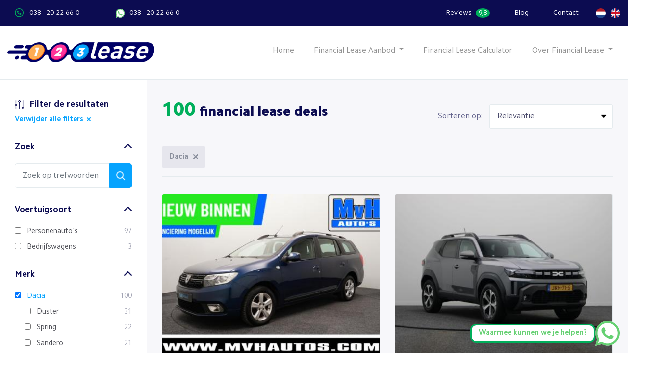

--- FILE ---
content_type: text/html; charset=UTF-8
request_url: https://www.123lease.nl/financial-lease/dacia
body_size: 34144
content:
<!DOCTYPE html>
<html data-vue-meta-server-rendered>
<head lang="nl">
                        
            <script>window.dataLayer = window.dataLayer || [];</script>
            
            <script>(function(w,d,s,l,i){w[l]=w[l]||[];w[l].push({'gtm.start': new Date().getTime(),event:'gtm.js'});var f=d.getElementsByTagName(s)[0],j=d.createElement(s),dl=l!='dataLayer'?'&l='+l:'';j.async=true;j.src='https://www.googletagmanager.com/gtm.js?id='+i+dl;f.parentNode.insertBefore(j,f);})(window,document,'script','dataLayer','GTM-P9D2K8C');</script>
                            <script>window.vueJsTranslations = {"default":{"Deskundigheid":"Deskundigheid","Service":"Service","Gemak":"Gemak","Toon":"Toon","volgende":"volgende","laatste":"laatste","Terug naar Boven":"Terug naar Boven","nog":"nog","te gaan":"te gaan","Financial lease voorraad":"Financial lease voorraad","Uitgebreid zoeken":"Uitgebreid zoeken","Merk":"Merk","Model":"Model","Selecteer eerst een merk":"Selecteer eerst een merk","Bekijk {deals} deals":"Bekijk {deals} deals","import":"import","Import":"Import","lease voorraad":"lease voorraad","Merk (verplicht)":"Merk (verplicht)","- maak een keuze -":"- maak een keuze -","Model (verplicht)":"Model (verplicht)","Bekijk {deals} import deals":"Bekijk {deals} import deals","Merk en model zijn verplichte velden":"Merk en model zijn verplichte velden","Brandstof":"Brandstof","Kilometerstand vanaf":"Kilometerstand vanaf","Kilometerstand tot":"Kilometerstand tot","Transmissie":"Transmissie","Bouwjaar vanaf":"Bouwjaar vanaf","Bouwjaar tot":"Bouwjaar tot","Aantal deuren":"Aantal deuren","Kleur":"Kleur","Bekleding":"Bekleding","Carrosserie":"Carrosserie","Speciaal voor ondernemers":"Speciaal voor ondernemers","Import door gespecialiseerd bedrijf":"Import door gespecialiseerd bedrijf","Ruime keuze":"Ruime keuze","Scherpe prijzen":"Scherpe prijzen","import lease deals":"import lease deals","Geen resultaten":"Geen resultaten","Er zijn geen resultaten gevonden voor je zoekopdracht, pas je zoekfilters aan":"Er zijn geen resultaten gevonden voor je zoekopdracht, pas je zoekfilters aan","Alle {plural} tonen":"Alle {plural} tonen","Minder {plural} tonen":"Minder {plural} tonen","Van":"Van","Tot":"Tot","Zoek":"Zoek","Filter de resultaten":"Filter de resultaten","Verwijder alle filters":"Verwijder alle filters","Filter resultaten":"Filter resultaten","Sorteren op:":"Sorteren op:","financial lease deals":"financial lease deals","Helaas, de leasedeal die je zocht is al verkocht!":"Helaas, de leasedeal die je zocht is al verkocht!","Hieronder hebben we alle andere {brand} {model} deals voor u verzameld":"Hieronder hebben we alle andere {brand} {model} deals voor u verzameld","Financial lease deals worden geladen!":"Financial lease deals worden geladen!","Even geduld, wij verzamelen voor u de beste financial lease deals":"Even geduld, wij verzamelen voor u de beste financial lease deals","Budgetdeal":"Budgetdeal","Looptijd":"Looptijd","Slottermijn":"Slottermijn","Lease p\/m":"Lease p\/m","{month} mnd":"{month} mnd","Lease vanaf":"Lease vanaf","onbekend":"onbekend","advies-block":"Onbezorgd op weg met de auto en leaseoplossing die past bij jouw zakelijke wensen\nen behoeften. Ons team van deskundige adviseurs met passie voor en kennis over\nauto\u2019s helpen jou de juiste keuze te maken die past bij jouw wensen, behoeften en\nonderneming.","onafhankelijk-block":"123Lease behartigt jouw belangen als een advocaat. 123Lease de onafhankelijke bemiddelaar tussen jou, de autodealer en de bank.","ontzorgen-block":"Waan je in een business seat. Leun achterover en relax. Gebruik je tijd om te doen waar jij goed in bent, namelijk ondernemen.","contact-block":"Geen lange wachttijden gewoon via WhatsApp. Jouw persoonlijk leaseadviseur reageert sneller dan de gemiddelde vriend(in).","Advies?":"Advies?","Als grootmoeder":"Als grootmoeder","Onafhankelijk?":"Onafhankelijk?","Als een advocaat":"Als een advocaat","Ontzorgen?":"Ontzorgen?","Als een business seat":"Als een business seat","Contact?":"Contact?","Als een appje":"Als een appje","Offerte aanvragen":"Offerte aanvragen","Voertuiggegevens (stap 1 van 3)":"Voertuiggegevens (stap 1 van 3)","Soort voertuig":"Soort voertuig","Personenauto":"Personenauto","Bedrijfswagen":"Bedrijfswagen","Bouwjaar":"Bouwjaar","Kenteken":"Kenteken","Leverancier":"Leverancier","Naam":"Naam","Vestigingsplaats":"Vestigingsplaats","Doorgaan naar stap 2":"Doorgaan naar stap 2","mandatory-fields":"Velden met een * zijn verplicht. Het aanvragen van een offerte is geheel gratis en vrijblijvend. Je gegevens worden vertrouwelijk behandeld en over een beveiligde verbinding verstuurd.","Bedrijfsgegevens (stap 2 van 3)":"Bedrijfsgegevens (stap 2 van 3)","Bedrijfsgegevens (stap 1 van 2)":"Bedrijfsgegevens (stap 1 van 2)","Bedrijfsnaam":"Bedrijfsnaam","Het KVK-nummer wordt automatisch opgezocht als je hier een bedrijfsnaam invult":"Het KVK-nummer wordt automatisch opgezocht als je hier een bedrijfsnaam invult","Selecteer het juiste bedrijf":"Selecteer het juiste bedrijf","KVK-nummer":"KVK-nummer","Telefoonnummer":"Telefoonnummer","E-mailadres":"E-mailadres","Doorgaan naar stap":"Doorgaan naar stap","Persoonlijke gegevens (stap 3 van 3)":"Persoonlijke gegevens (stap 3 van 3)","Persoonlijke gegevens (stap 2 van 2)":"Persoonlijke gegevens (stap 2 van 2)","Aanhef":"Aanhef","De heer":"De heer","Mevrouw":"Mevrouw","Voorletters":"Voorletters","Voornaam":"Voornaam","Tussenvoegsels":"Tussenvoegsels","Achternaam":"Achternaam","Geboortedatum":"Geboortedatum","januari":"januari","februari":"februari","maart":"maart","april":"april","mei":"mei","juni":"juni","juli":"juli","augustus":"augustus","september":"september","oktober":"oktober","november":"november","december":"december","Opmerkingen":"Opmerkingen","Opmerkingen over bijvoorbeeld: ik heb een inruilauto, de auto is al aangekocht":"Opmerkingen over bijvoorbeeld: ik heb een inruilauto, de auto is al aangekocht","Ik ga akkoord met de":"Ik ga akkoord met de","algemene voorwaarden":"algemene voorwaarden","Aanvraag verzenden":"Aanvraag verzenden","Aanvraag verstuurd":"Aanvraag verstuurd","Uw aanvraag is verstuurd, onze leaseadviseurs gaan uw gegevens verwerken en nemen contact met u op!":"Uw aanvraag is verstuurd, onze leaseadviseurs gaan uw gegevens verwerken en nemen contact met u op!","purchase-price-ex-vat":"Aanschafwaarde (ex. BTW)","Je gegevens konden niet worden gecontroleerd, probeer het opnieuw":"Je gegevens konden niet worden gecontroleerd, probeer het opnieuw","Het KVK-nummer kon niet automatisch worden opgehaald, klopt de bedrijfsnaam?":"Het KVK-nummer kon niet automatisch worden opgehaald, klopt de bedrijfsnaam?","onbezorgd-block":"Onbezorgd op weg met de auto en leaseoplossing die past bij jouw zakelijke wensen\nen behoeften. Ons team van deskundige adviseurs met passie voor en kennis over\nauto\u2019s helpen jou de juiste keuze te maken die past bij jouw wensen, behoeften en\nonderneming.","Onbezorgd":"Onbezorgd","Aandacht":"Aandacht","aandacht-block":"Voor jou! We helpen je graag bij je aanvraag, maar zijn er ook voor je wanneer je nog\ntwijfelt over het type auto of dat zakelijk leasen bij je past.","Resultaat":"Resultaat","resultaat-block":"Wij willen jou helpen met het vinden van de juiste auto en leaseoplossing die past bij\njou onderneming. Bij 123lease kan je ook akkoord krijgen op je aanvraag, zonder\njaarcijfers. Wel zo eenvoudig!","Duidelijk":"Duidelijk","duidelijk-block":"Duidelijke taal, geen fratsen. Wij kunnen snel schakelen, maar gaan altijd zorgvuldig\nom met jouw aanvraag en gegevens.","Gemakkelijk":"Gemakkelijk","gemakkelijk-block":"Wij kennen geen lange wachttijden. Je kunt ons bellen, Whatsappen, chatten of een\nbericht sturen. Jouw persoonlijk leaseadviseur reageert sneller dan de gemiddelde\nvriend(in). Zo kun jij snel onbezorgd op weg!","Recente zoekopdrachten":"Recente zoekopdrachten","Zoek op trefwoorden":"Zoek op trefwoorden"}};</script>
            
    <meta charset="utf-8">
    <meta name="viewport" content="width=device-width, initial-scale=1.0, maximum-scale=1.0">

    <title>Dacia Financial Lease | In 3 stappen rijden | 123Lease.nl</title>

    
    <meta name="description" content="Financial Lease een Dacia! ✓ Ruime Voorraad ✓ Hoge acceptatie ✓ Snelle reactie! Financial Lease nu in 3 stappen bij 123Lease.nl" data-vmid="description" data-vue-meta="true">
    <meta name="robots" content="index,follow" data-vmid="robots" data-vue-meta="true">
            <link rel="canonical" href="https://www.123lease.nl/financial-lease/dacia" data-vmid="canonical" data-vue-meta="true">
        <link rel="alternate" hreflang="x-default" href="https://www.123lease.nl/financial-lease/dacia" data-vmid="alternate" data-vue-meta="true">
                    <link rel="alternate" hreflang="nl" href="https://www.123lease.nl/financial-lease/dacia" data-vmid="alternate-nl" data-vue-meta="true">
                    <link rel="alternate" hreflang="en" href="https://www.123lease.nl/en/financial-lease/dacia" data-vmid="alternate-en" data-vue-meta="true">
                <meta name="image" content="https://www.123lease.nl/assets/images/123lease-share-image.png">

        
        <meta property="og:url" content="https://www.123lease.nl/financial-lease/dacia" data-vmid="og:url" data-vue-meta="true">
        <meta property="og:title" content="Dacia Financial Lease | In 3 stappen rijden | 123Lease.nl" data-vmid="og:title" data-vue-meta="true">
        <meta property="og:description" content="Financial Lease een Dacia! ✓ Ruime Voorraad ✓ Hoge acceptatie ✓ Snelle reactie! Financial Lease nu in 3 stappen bij 123Lease.nl" data-vmid="og:description" data-vue-meta="true">
        <meta property="og:type" content="website">
        <meta property="og:image" content="https://www.123lease.nl/assets/images/123lease-share-image.png">
        <meta property="og:site_name" content="123Lease.nl">

        
        <link rel="apple-touch-icon" sizes="180x180" href="/apple-touch-icon.png">
        <link rel="icon" type="image/png" sizes="32x32" href="/favicon-32x32.png">
        <link rel="icon" type="image/png" sizes="16x16" href="/favicon-16x16.png">
        <link rel="manifest" href="/site.webmanifest">
        <link rel="mask-icon" href="/safari-pinned-tab.svg" color="#06a3fe">
        <meta name="msapplication-TileColor" content="#2d89ef">
        <meta name="theme-color" content="#ffffff">
    
    <link href="/assets/css/app.css?id=173fa18bf9dba191c4cb86c41de5ef90" rel="stylesheet">
    <meta name="csrf-token" content="QtC3yIsusT2lkFvxyckGti5brp1j4jkH1Qka4pOz">
    <meta name="locale" content="nl">
    </head>
<body class="">
            
        <noscript><iframe src="https://www.googletagmanager.com/ns.html?id=GTM-P9D2K8C" height="0" width="0" style="display:none;visibility:hidden"></iframe></noscript>
        <div id="app">
                                    <header class="header js-static-header">
    <div class="container-fluid container-dark-blue">
        <div class=" container-top">
            <div class="contact-options">
                <a class="phone" href="tel:+31382022660">038 - 20 22 66 0</a>
                <a class="whatsapp" href="https://api.whatsapp.com/send?phone=31382022660"><!-- whatsapp-white-bg.svg -->
<svg class="icon whatsapp" xmlns="http://www.w3.org/2000/svg" viewBox="0 32 448 448">
    <!-- Achtergrond nu wit -->
    <path
        d="M380.9 97.1C339 55.1 283.2 32 223.9 32c-122.4 0-222 99.6-222 222
       0 39.1 10.2 77.3 29.6 111L0 480l117.7-30.9c32.4 17.7 68.9 27
       106.1 27h.1c122.3 0 224.1-99.6 224.1-222
       0-59.3-25.2-115-67.1-157z"
        fill="#FFFFFF"/>
    <!-- Buitenrand & telefoontje in groen -->
    <path
        d="M380.9 97.1C339 55.1 283.2 32 223.9 32c-122.4 0-222 99.6-222 222
       0 39.1 10.2 77.3 29.6 111L0 480l117.7-30.9c32.4 17.7 68.9 27
       106.1 27h.1c122.3 0 224.1-99.6 224.1-222
       0-59.3-25.2-115-67.1-157zm-157 341.6c-33.2 0-65.7-8.9-94-25.7
       l-6.7-4-69.8 18.3L72 359.2l-4.4-7c-18.5-29.4-28.2-63.3-28.2-98.2
       0-101.7 82.8-184.5 184.6-184.5 49.3 0 95.6 19.2 130.4 54.1
       34.8 34.9 56.2 81.2 56.1 130.5 0 101.8-84.9 184.6-186.6
       184.6zm101.2-138.2c-5.5-2.8-32.8-16.2-37.9-18
       -5.1-1.9-8.8-2.8-12.5 2.8-3.7 5.6-14.3 18-17.6 21.8
       -3.2 3.7-6.5 4.2-12 1.4-32.6-16.3-54-29.1-75.5-66
       -5.7-9.8 5.7-9.1 16.3-30.3 1.8-3.7 .9-6.9-.5-9.7
       -1.4-2.8-12.5-30.1-17.1-41.2-4.5-10.8-9.1-9.3-12.5-9.5
       -3.2-.2-6.9-.2-10.6-.2-3.7 0-9.7 1.4-14.8 6.9
       -5.1 5.6-19.4 19-19.4 46.3 0 27.3 19.9 53.7 22.6 57.4
       2.8 3.7 39.1 59.7 94.8 83.8 35.2 15.2 49 16.5 66.6 13.9
       10.7-1.6 32.8-13.4 37.4-26.4 4.6-13 4.6-24.1 3.2-26.4
       -1.3-2.5-5-3.9-10.5-6.6z"
        fill="#65D072"/>
</svg>038 - 20 22 66 0</a>
            </div>

            <ul class="top-links">
                <li><a href="https://www.123lease.nl/reviews">Reviews <span style="background: #00af5b; padding: 3px 6px; font-size: 13px;" class="rounded-circle ml-1">9,8</span></a></li>
                <li><a href="https://www.123lease.nl/blog">Blog</a></li>
                <li><a href="https://www.123lease.nl/contact">Contact</a></li>
                <li class="language">
                                            <a href="https://www.123lease.nl/financial-lease/dacia">
                            <img src="https://www.123lease.nl/assets/images/icons/nl.png" alt="NL" /></a>
                                            <a href="https://www.123lease.nl/en/financial-lease/dacia">
                            <img src="https://www.123lease.nl/assets/images/icons/en.png" alt="EN" /></a>
                                    </li>
            </ul>
        </div>
    </div>
</header>
<header class="header header-brand">
    <div class="container-fluid">
                    <nav class="navbar navbar-expand-lg">
                <a class="navbar-brand" href="https://www.123lease.nl"><img src="https://www.123lease.nl/assets/images/logo.png" class="img-fluid" alt="Logo 123Lease" /></a>
                <button class="navbar-toggler" type="button" data-toggle="collapse" data-target="#navbarSupportedContent" aria-controls="navbarSupportedContent" aria-expanded="false" aria-label="Toggle navigation">
                    <span class="navbar-toggler-icon"></span>
                </button>

                <div class="collapse navbar-collapse" id="navbarSupportedContent">
                    <ul class="navbar-nav ml-auto">
                        <li class="nav-item ">
                            <a class="nav-link" href="https://www.123lease.nl">Home</a>
                        </li>
                        <li class="nav-item mobile-only ">
                            <a class="nav-link" href="https://www.123lease.nl/financial-lease">Financial Lease Aanbod</a>
                        </li>
                        <li class="dropdown">
                            <a class="dropdown-toggle" data-toggle="dropdown" href="https://www.123lease.nl/financial-lease">Financial Lease Aanbod <span class="caret"></span></a>
                            <ul class="dropdown-menu">
                                <li class="nav-item ">
                                    <a class="drop-nav-link" href="https://www.123lease.nl/financial-lease">Volledige voorraad</a>
                                </li>
                                <li class="nav-item ">
                                    <a class="drop-nav-link" href="https://www.123lease.nl/financial-lease/personenautos">Personenauto&#039;s</a>
                                </li>
                                <li class="nav-item ">
                                    <a class="drop-nav-link" href="https://www.123lease.nl/financial-lease/bedrijfswagens">Bedrijfswagens</a>
                                </li>
                                <li class="nav-item ">
                                    <a class="drop-nav-link" href="https://www.123lease.nl/financial-lease/occasion">Occasions</a>
                                </li>
                                <li class="nav-item ">
                                    <a class="drop-nav-link" href="https://www.123lease.nl/financial-lease/elektrisch">Elektrisch</a>
                                </li>
                            </ul>
                        </li>
                        <li class="nav-item ">
                            <a class="nav-link" href="https://www.123lease.nl/financial-lease-calculator">Financial Lease Calculator</a>
                        </li>

                        <li class="nav-item mobile-only ">
                            <a class="nav-link" href="https://www.123lease.nl/wat-is-financial-lease">Over Financial Lease</a>
                        </li>
                        <li class="dropdown">
                            <a class="dropdown-toggle" data-toggle="dropdown" href="https://www.123lease.nl/wat-is-financial-lease">Over Financial Lease <span class="caret"></span></a>
                            <ul class="dropdown-menu">
                                <li class="nav-item ">
                                    <a class="drop-nav-link" href="https://www.123lease.nl/wat-is-financial-lease">Wat is Financial Lease?</a>
                                </li>
                                <li class="nav-item ">
                                    <a class="drop-nav-link" href="https://www.123lease.nl/auto-leasen-zakelijk">Auto Leasen Zakelijk</a>
                                </li>
                                <li class="nav-item ">
                                    <a class="drop-nav-link" href="https://www.123lease.nl/goedkoop-een-auto-leasen">Goedkoop een auto leasen</a>
                                </li>
                                <li class="nav-item ">
                                    <a class="drop-nav-link" href="https://www.123lease.nl/occasion-leasen">Occasion leasen</a>
                                </li>
                                <li class="nav-item ">
                                    <a class="drop-nav-link" href="https://www.123lease.nl/waarom-123lease">Waarom 123Lease</a>
                                </li>
                            </ul>
                        </li>

                        <li class="nav-item mobile-only ">
                            <a class="nav-link" href="https://www.123lease.nl/reviews">Reviews <span style="background: #00af5b; padding: 3px 6px; font-size: 13px; color: #fff;" class="rounded-circle ml-1">9,8</span></a>
                        </li>
                        <li class="nav-item mobile-only ">
                            <a class="nav-link" href="https://www.123lease.nl/blog">Blog</a>
                        </li>
                        <li class="nav-item mobile-only ">
                            <a class="nav-link" href="https://www.123lease.nl/contact">Contact</a>
                        </li>
                    </ul>
                </div>
            </nav>
            </div>
</header>
                    
        
<section id="results">
    <router-view
            base-url="https://www.123lease.nl/financial-lease"
            base-url-nl="https://www.123lease.nl/financial-lease/dacia"
            base-page="/financial-lease"
            :sorts="[{&quot;title&quot;:&quot;Relevantie&quot;,&quot;slug&quot;:&quot;relevance&quot;},{&quot;title&quot;:&quot;Datum (nieuw - oud)&quot;,&quot;slug&quot;:&quot;date&quot;},{&quot;title&quot;:&quot;Kilometerstand (laag - hoog)&quot;,&quot;slug&quot;:&quot;mileage_asc&quot;},{&quot;title&quot;:&quot;Kilometerstand (hoog - laag)&quot;,&quot;slug&quot;:&quot;mileage_desc&quot;},{&quot;title&quot;:&quot;Bouwjaar (nieuw - oud)&quot;,&quot;slug&quot;:&quot;year_desc&quot;},{&quot;title&quot;:&quot;Bouwjaar (oud - nieuw)&quot;,&quot;slug&quot;:&quot;year_asc&quot;},{&quot;title&quot;:&quot;Leasetermijn (laag - hoog)&quot;,&quot;slug&quot;:&quot;price_asc&quot;},{&quot;title&quot;:&quot;Leasetermijn (hoog - laag)&quot;,&quot;slug&quot;:&quot;price_desc&quot;}]"
            :all-filters="{&quot;zoek&quot;:{&quot;id&quot;:25,&quot;name&quot;:&quot;Zoek&quot;,&quot;plural&quot;:null,&quot;slug&quot;:&quot;zoek&quot;,&quot;depends_id&quot;:null,&quot;display_open&quot;:1,&quot;sort_order&quot;:-1,&quot;display_type&quot;:&quot;autocomplete&quot;,&quot;slug_prefix&quot;:&quot;&quot;,&quot;slug_suffix&quot;:&quot;&quot;,&quot;show_count&quot;:0,&quot;range_values&quot;:null,&quot;range_prefix&quot;:null,&quot;range_suffix&quot;:null,&quot;type&quot;:&quot;autocomplete&quot;,&quot;options&quot;:[]},&quot;voertuigsoort&quot;:{&quot;id&quot;:13,&quot;name&quot;:&quot;Voertuigsoort&quot;,&quot;plural&quot;:null,&quot;slug&quot;:&quot;voertuigsoort&quot;,&quot;depends_id&quot;:null,&quot;display_open&quot;:1,&quot;sort_order&quot;:0,&quot;display_type&quot;:&quot;list&quot;,&quot;slug_prefix&quot;:&quot;&quot;,&quot;slug_suffix&quot;:&quot;&quot;,&quot;show_count&quot;:1,&quot;range_values&quot;:null,&quot;range_prefix&quot;:null,&quot;range_suffix&quot;:null,&quot;type&quot;:&quot;multiple&quot;,&quot;options&quot;:[{&quot;value&quot;:&quot;auto&quot;,&quot;slug&quot;:&quot;personenautos&quot;,&quot;display_value&quot;:&quot;Personenauto&#039;s&quot;,&quot;count&quot;:20978},{&quot;value&quot;:&quot;bedrijf&quot;,&quot;slug&quot;:&quot;bedrijfswagens&quot;,&quot;display_value&quot;:&quot;Bedrijfswagens&quot;,&quot;count&quot;:6026}]},&quot;merk&quot;:{&quot;id&quot;:1,&quot;name&quot;:&quot;Merk&quot;,&quot;plural&quot;:&quot;merken&quot;,&quot;slug&quot;:&quot;merk&quot;,&quot;depends_id&quot;:null,&quot;display_open&quot;:1,&quot;sort_order&quot;:1,&quot;display_type&quot;:&quot;list&quot;,&quot;slug_prefix&quot;:&quot;&quot;,&quot;slug_suffix&quot;:&quot;&quot;,&quot;show_count&quot;:1,&quot;range_values&quot;:null,&quot;range_prefix&quot;:null,&quot;range_suffix&quot;:null,&quot;type&quot;:&quot;multiple&quot;,&quot;options&quot;:[{&quot;value&quot;:&quot;Abarth&quot;,&quot;slug&quot;:&quot;abarth&quot;,&quot;count&quot;:5},{&quot;value&quot;:&quot;Alfa Romeo&quot;,&quot;slug&quot;:&quot;alfa-romeo&quot;,&quot;count&quot;:72},{&quot;value&quot;:&quot;ALPINE&quot;,&quot;slug&quot;:&quot;alpine&quot;,&quot;count&quot;:2},{&quot;value&quot;:&quot;Aston Martin&quot;,&quot;slug&quot;:&quot;aston-martin&quot;,&quot;count&quot;:1},{&quot;value&quot;:&quot;Audi&quot;,&quot;slug&quot;:&quot;audi&quot;,&quot;count&quot;:1887},{&quot;value&quot;:&quot;Bentley&quot;,&quot;slug&quot;:&quot;bentley&quot;,&quot;count&quot;:11},{&quot;value&quot;:&quot;BMW&quot;,&quot;slug&quot;:&quot;bmw&quot;,&quot;count&quot;:1587},{&quot;value&quot;:&quot;BYD&quot;,&quot;slug&quot;:&quot;byd&quot;,&quot;count&quot;:53},{&quot;value&quot;:&quot;Cadillac&quot;,&quot;slug&quot;:&quot;cadillac&quot;,&quot;count&quot;:2},{&quot;value&quot;:&quot;Chevrolet&quot;,&quot;slug&quot;:&quot;chevrolet&quot;,&quot;count&quot;:3},{&quot;value&quot;:&quot;Citro\u00ebn&quot;,&quot;slug&quot;:&quot;citroen&quot;,&quot;count&quot;:574},{&quot;value&quot;:&quot;CUPRA&quot;,&quot;slug&quot;:&quot;cupra&quot;,&quot;count&quot;:307},{&quot;value&quot;:&quot;Dacia&quot;,&quot;slug&quot;:&quot;dacia&quot;,&quot;count&quot;:100},{&quot;value&quot;:&quot;Dodge&quot;,&quot;slug&quot;:&quot;dodge&quot;,&quot;count&quot;:187},{&quot;value&quot;:&quot;DS&quot;,&quot;slug&quot;:&quot;ds&quot;,&quot;count&quot;:119},{&quot;value&quot;:&quot;Ferrari&quot;,&quot;slug&quot;:&quot;ferrari&quot;,&quot;count&quot;:4},{&quot;value&quot;:&quot;Fiat&quot;,&quot;slug&quot;:&quot;fiat&quot;,&quot;count&quot;:395},{&quot;value&quot;:&quot;Ford&quot;,&quot;slug&quot;:&quot;ford&quot;,&quot;count&quot;:1791},{&quot;value&quot;:&quot;Ford USA&quot;,&quot;slug&quot;:&quot;ford-usa&quot;,&quot;count&quot;:29},{&quot;value&quot;:&quot;Honda&quot;,&quot;slug&quot;:&quot;honda&quot;,&quot;count&quot;:20},{&quot;value&quot;:&quot;Hyundai&quot;,&quot;slug&quot;:&quot;hyundai&quot;,&quot;count&quot;:676},{&quot;value&quot;:&quot;Iveco&quot;,&quot;slug&quot;:&quot;iveco&quot;,&quot;count&quot;:140},{&quot;value&quot;:&quot;Jaguar&quot;,&quot;slug&quot;:&quot;jaguar&quot;,&quot;count&quot;:46},{&quot;value&quot;:&quot;Jeep&quot;,&quot;slug&quot;:&quot;jeep&quot;,&quot;count&quot;:125},{&quot;value&quot;:&quot;Kia&quot;,&quot;slug&quot;:&quot;kia&quot;,&quot;count&quot;:634},{&quot;value&quot;:&quot;Lamborghini&quot;,&quot;slug&quot;:&quot;lamborghini&quot;,&quot;count&quot;:9},{&quot;value&quot;:&quot;Lancia&quot;,&quot;slug&quot;:&quot;lancia&quot;,&quot;count&quot;:10},{&quot;value&quot;:&quot;Land Rover&quot;,&quot;slug&quot;:&quot;land-rover&quot;,&quot;count&quot;:218},{&quot;value&quot;:&quot;Leapmotor&quot;,&quot;slug&quot;:&quot;leapmotor&quot;,&quot;count&quot;:8},{&quot;value&quot;:&quot;Lexus&quot;,&quot;slug&quot;:&quot;lexus&quot;,&quot;count&quot;:26},{&quot;value&quot;:&quot;Lynk &amp; Co&quot;,&quot;slug&quot;:&quot;lynk-co&quot;,&quot;count&quot;:253},{&quot;value&quot;:&quot;Maserati&quot;,&quot;slug&quot;:&quot;maserati&quot;,&quot;count&quot;:8},{&quot;value&quot;:&quot;Mazda&quot;,&quot;slug&quot;:&quot;mazda&quot;,&quot;count&quot;:333},{&quot;value&quot;:&quot;McLaren&quot;,&quot;slug&quot;:&quot;mclaren&quot;,&quot;count&quot;:1},{&quot;value&quot;:&quot;Mercedes-Benz&quot;,&quot;slug&quot;:&quot;mercedes-benz&quot;,&quot;count&quot;:3080},{&quot;value&quot;:&quot;MG&quot;,&quot;slug&quot;:&quot;mg&quot;,&quot;count&quot;:13},{&quot;value&quot;:&quot;MINI&quot;,&quot;slug&quot;:&quot;mini&quot;,&quot;count&quot;:282},{&quot;value&quot;:&quot;Mitsubishi&quot;,&quot;slug&quot;:&quot;mitsubishi&quot;,&quot;count&quot;:232},{&quot;value&quot;:&quot;NIO&quot;,&quot;slug&quot;:&quot;nio&quot;,&quot;count&quot;:1},{&quot;value&quot;:&quot;Nissan&quot;,&quot;slug&quot;:&quot;nissan&quot;,&quot;count&quot;:470},{&quot;value&quot;:&quot;Opel&quot;,&quot;slug&quot;:&quot;opel&quot;,&quot;count&quot;:1108},{&quot;value&quot;:&quot;Peugeot&quot;,&quot;slug&quot;:&quot;peugeot&quot;,&quot;count&quot;:1333},{&quot;value&quot;:&quot;Polestar&quot;,&quot;slug&quot;:&quot;polestar&quot;,&quot;count&quot;:147},{&quot;value&quot;:&quot;Porsche&quot;,&quot;slug&quot;:&quot;porsche&quot;,&quot;count&quot;:147},{&quot;value&quot;:&quot;RAM&quot;,&quot;slug&quot;:&quot;ram&quot;,&quot;count&quot;:1},{&quot;value&quot;:&quot;Renault&quot;,&quot;slug&quot;:&quot;renault&quot;,&quot;count&quot;:1484},{&quot;value&quot;:&quot;Seat&quot;,&quot;slug&quot;:&quot;seat&quot;,&quot;count&quot;:688},{&quot;value&quot;:&quot;Smart&quot;,&quot;slug&quot;:&quot;smart&quot;,&quot;count&quot;:12},{&quot;value&quot;:&quot;SsangYong&quot;,&quot;slug&quot;:&quot;ssangyong&quot;,&quot;count&quot;:3},{&quot;value&quot;:&quot;Subaru&quot;,&quot;slug&quot;:&quot;subaru&quot;,&quot;count&quot;:4},{&quot;value&quot;:&quot;Suzuki&quot;,&quot;slug&quot;:&quot;suzuki&quot;,&quot;count&quot;:183},{&quot;value&quot;:&quot;Tesla&quot;,&quot;slug&quot;:&quot;tesla&quot;,&quot;count&quot;:496},{&quot;value&quot;:&quot;Toyota&quot;,&quot;slug&quot;:&quot;toyota&quot;,&quot;count&quot;:1807},{&quot;value&quot;:&quot;Volkswagen&quot;,&quot;slug&quot;:&quot;volkswagen&quot;,&quot;count&quot;:4013},{&quot;value&quot;:&quot;Volvo&quot;,&quot;slug&quot;:&quot;volvo&quot;,&quot;count&quot;:860},{&quot;value&quot;:&quot;ZEEKR&quot;,&quot;slug&quot;:&quot;zeekr&quot;,&quot;count&quot;:1},{&quot;value&quot;:&quot;\u0160koda&quot;,&quot;slug&quot;:&quot;skoda&quot;,&quot;count&quot;:1003}]},&quot;model&quot;:{&quot;id&quot;:2,&quot;name&quot;:&quot;Model&quot;,&quot;plural&quot;:&quot;modellen&quot;,&quot;slug&quot;:&quot;model&quot;,&quot;depends_id&quot;:1,&quot;display_open&quot;:1,&quot;sort_order&quot;:2,&quot;display_type&quot;:&quot;list&quot;,&quot;slug_prefix&quot;:&quot;&quot;,&quot;slug_suffix&quot;:&quot;&quot;,&quot;show_count&quot;:1,&quot;range_values&quot;:null,&quot;range_prefix&quot;:null,&quot;range_suffix&quot;:null,&quot;type&quot;:&quot;multiple&quot;,&quot;options&quot;:[{&quot;value&quot;:&quot;1 Serie&quot;,&quot;slug&quot;:&quot;1-serie&quot;,&quot;brand_slug&quot;:&quot;bmw&quot;,&quot;brand&quot;:&quot;BMW&quot;,&quot;count&quot;:162},{&quot;value&quot;:&quot;01&quot;,&quot;slug&quot;:&quot;01&quot;,&quot;brand_slug&quot;:&quot;lynk-co&quot;,&quot;brand&quot;:&quot;Lynk &amp; Co&quot;,&quot;count&quot;:247},{&quot;value&quot;:&quot;2 Serie&quot;,&quot;slug&quot;:&quot;2-serie&quot;,&quot;brand_slug&quot;:&quot;bmw&quot;,&quot;brand&quot;:&quot;BMW&quot;,&quot;count&quot;:115},{&quot;value&quot;:&quot;2 Serie Active Tourer&quot;,&quot;slug&quot;:&quot;2-serie-active-tourer&quot;,&quot;brand_slug&quot;:&quot;bmw&quot;,&quot;brand&quot;:&quot;BMW&quot;,&quot;count&quot;:3},{&quot;value&quot;:&quot;2 Serie Cabrio&quot;,&quot;slug&quot;:&quot;2-serie-cabrio&quot;,&quot;brand_slug&quot;:&quot;bmw&quot;,&quot;brand&quot;:&quot;BMW&quot;,&quot;count&quot;:1},{&quot;value&quot;:&quot;2&quot;,&quot;slug&quot;:&quot;2&quot;,&quot;brand_slug&quot;:&quot;mazda&quot;,&quot;brand&quot;:&quot;Mazda&quot;,&quot;count&quot;:71},{&quot;value&quot;:&quot;2&quot;,&quot;slug&quot;:&quot;2&quot;,&quot;brand_slug&quot;:&quot;polestar&quot;,&quot;brand&quot;:&quot;Polestar&quot;,&quot;count&quot;:147},{&quot;value&quot;:&quot;3 Serie&quot;,&quot;slug&quot;:&quot;3-serie&quot;,&quot;brand_slug&quot;:&quot;bmw&quot;,&quot;brand&quot;:&quot;BMW&quot;,&quot;count&quot;:266},{&quot;value&quot;:&quot;3&quot;,&quot;slug&quot;:&quot;3&quot;,&quot;brand_slug&quot;:&quot;mazda&quot;,&quot;brand&quot;:&quot;Mazda&quot;,&quot;count&quot;:41},{&quot;value&quot;:&quot;4 Serie&quot;,&quot;slug&quot;:&quot;4-serie&quot;,&quot;brand_slug&quot;:&quot;bmw&quot;,&quot;brand&quot;:&quot;BMW&quot;,&quot;count&quot;:97},{&quot;value&quot;:&quot;4 Serie Cabrio&quot;,&quot;slug&quot;:&quot;4-serie-cabrio&quot;,&quot;brand_slug&quot;:&quot;bmw&quot;,&quot;brand&quot;:&quot;BMW&quot;,&quot;count&quot;:3},{&quot;value&quot;:&quot;5 Serie&quot;,&quot;slug&quot;:&quot;5-serie&quot;,&quot;brand_slug&quot;:&quot;bmw&quot;,&quot;brand&quot;:&quot;BMW&quot;,&quot;count&quot;:210},{&quot;value&quot;:&quot;6 Serie&quot;,&quot;slug&quot;:&quot;6-serie&quot;,&quot;brand_slug&quot;:&quot;bmw&quot;,&quot;brand&quot;:&quot;BMW&quot;,&quot;count&quot;:6},{&quot;value&quot;:&quot;6&quot;,&quot;slug&quot;:&quot;6&quot;,&quot;brand_slug&quot;:&quot;mazda&quot;,&quot;brand&quot;:&quot;Mazda&quot;,&quot;count&quot;:11},{&quot;value&quot;:&quot;7 Crossback&quot;,&quot;slug&quot;:&quot;7-crossback&quot;,&quot;brand_slug&quot;:&quot;ds&quot;,&quot;brand&quot;:&quot;DS&quot;,&quot;count&quot;:22},{&quot;value&quot;:&quot;7 Serie&quot;,&quot;slug&quot;:&quot;7-serie&quot;,&quot;brand_slug&quot;:&quot;bmw&quot;,&quot;brand&quot;:&quot;BMW&quot;,&quot;count&quot;:16},{&quot;value&quot;:&quot;8 Serie&quot;,&quot;slug&quot;:&quot;8-serie&quot;,&quot;brand_slug&quot;:&quot;bmw&quot;,&quot;brand&quot;:&quot;BMW&quot;,&quot;count&quot;:19},{&quot;value&quot;:&quot;08&quot;,&quot;slug&quot;:&quot;08&quot;,&quot;brand_slug&quot;:&quot;lynk-co&quot;,&quot;brand&quot;:&quot;Lynk &amp; Co&quot;,&quot;count&quot;:6},{&quot;value&quot;:&quot;9&quot;,&quot;slug&quot;:&quot;9&quot;,&quot;brand_slug&quot;:&quot;ds&quot;,&quot;brand&quot;:&quot;DS&quot;,&quot;count&quot;:6},{&quot;value&quot;:&quot;108&quot;,&quot;slug&quot;:&quot;108&quot;,&quot;brand_slug&quot;:&quot;peugeot&quot;,&quot;brand&quot;:&quot;Peugeot&quot;,&quot;count&quot;:64},{&quot;value&quot;:&quot;124 Spider&quot;,&quot;slug&quot;:&quot;124-spider&quot;,&quot;brand_slug&quot;:&quot;fiat&quot;,&quot;brand&quot;:&quot;Fiat&quot;,&quot;count&quot;:1},{&quot;value&quot;:&quot;208&quot;,&quot;slug&quot;:&quot;208&quot;,&quot;brand_slug&quot;:&quot;peugeot&quot;,&quot;brand&quot;:&quot;Peugeot&quot;,&quot;count&quot;:170},{&quot;value&quot;:&quot;308&quot;,&quot;slug&quot;:&quot;308&quot;,&quot;brand_slug&quot;:&quot;peugeot&quot;,&quot;brand&quot;:&quot;Peugeot&quot;,&quot;count&quot;:110},{&quot;value&quot;:&quot;488&quot;,&quot;slug&quot;:&quot;488&quot;,&quot;brand_slug&quot;:&quot;ferrari&quot;,&quot;brand&quot;:&quot;Ferrari&quot;,&quot;count&quot;:1},{&quot;value&quot;:&quot;500&quot;,&quot;slug&quot;:&quot;500&quot;,&quot;brand_slug&quot;:&quot;fiat&quot;,&quot;brand&quot;:&quot;Fiat&quot;,&quot;count&quot;:72},{&quot;value&quot;:&quot;500C&quot;,&quot;slug&quot;:&quot;500c&quot;,&quot;brand_slug&quot;:&quot;fiat&quot;,&quot;brand&quot;:&quot;Fiat&quot;,&quot;count&quot;:39},{&quot;value&quot;:&quot;500E&quot;,&quot;slug&quot;:&quot;500e&quot;,&quot;brand_slug&quot;:&quot;fiat&quot;,&quot;brand&quot;:&quot;Fiat&quot;,&quot;count&quot;:6},{&quot;value&quot;:&quot;500E CABRIO&quot;,&quot;slug&quot;:&quot;500e-cabrio&quot;,&quot;brand_slug&quot;:&quot;fiat&quot;,&quot;brand&quot;:&quot;Fiat&quot;,&quot;count&quot;:1},{&quot;value&quot;:&quot;500L&quot;,&quot;slug&quot;:&quot;500l&quot;,&quot;brand_slug&quot;:&quot;fiat&quot;,&quot;brand&quot;:&quot;Fiat&quot;,&quot;count&quot;:2},{&quot;value&quot;:&quot;500X&quot;,&quot;slug&quot;:&quot;500x&quot;,&quot;brand_slug&quot;:&quot;fiat&quot;,&quot;brand&quot;:&quot;Fiat&quot;,&quot;count&quot;:25},{&quot;value&quot;:&quot;508&quot;,&quot;slug&quot;:&quot;508&quot;,&quot;brand_slug&quot;:&quot;peugeot&quot;,&quot;brand&quot;:&quot;Peugeot&quot;,&quot;count&quot;:44},{&quot;value&quot;:&quot;570GT&quot;,&quot;slug&quot;:&quot;570gt&quot;,&quot;brand_slug&quot;:&quot;mclaren&quot;,&quot;brand&quot;:&quot;McLaren&quot;,&quot;count&quot;:1},{&quot;value&quot;:&quot;595&quot;,&quot;slug&quot;:&quot;595&quot;,&quot;brand_slug&quot;:&quot;abarth&quot;,&quot;brand&quot;:&quot;Abarth&quot;,&quot;count&quot;:5},{&quot;value&quot;:&quot;718 Boxster&quot;,&quot;slug&quot;:&quot;718-boxster&quot;,&quot;brand_slug&quot;:&quot;porsche&quot;,&quot;brand&quot;:&quot;Porsche&quot;,&quot;count&quot;:2},{&quot;value&quot;:&quot;718 Boxster GTS&quot;,&quot;slug&quot;:&quot;718-boxster-gts&quot;,&quot;brand_slug&quot;:&quot;porsche&quot;,&quot;brand&quot;:&quot;Porsche&quot;,&quot;count&quot;:1},{&quot;value&quot;:&quot;718 Spyder&quot;,&quot;slug&quot;:&quot;718-spyder&quot;,&quot;brand_slug&quot;:&quot;porsche&quot;,&quot;brand&quot;:&quot;Porsche&quot;,&quot;count&quot;:1},{&quot;value&quot;:&quot;911&quot;,&quot;slug&quot;:&quot;911&quot;,&quot;brand_slug&quot;:&quot;porsche&quot;,&quot;brand&quot;:&quot;Porsche&quot;,&quot;count&quot;:32},{&quot;value&quot;:&quot;1500&quot;,&quot;slug&quot;:&quot;1500&quot;,&quot;brand_slug&quot;:&quot;ram&quot;,&quot;brand&quot;:&quot;RAM&quot;,&quot;count&quot;:1},{&quot;value&quot;:&quot;2008&quot;,&quot;slug&quot;:&quot;2008&quot;,&quot;brand_slug&quot;:&quot;peugeot&quot;,&quot;brand&quot;:&quot;Peugeot&quot;,&quot;count&quot;:198},{&quot;value&quot;:&quot;3008&quot;,&quot;slug&quot;:&quot;3008&quot;,&quot;brand_slug&quot;:&quot;peugeot&quot;,&quot;brand&quot;:&quot;Peugeot&quot;,&quot;count&quot;:144},{&quot;value&quot;:&quot;5008&quot;,&quot;slug&quot;:&quot;5008&quot;,&quot;brand_slug&quot;:&quot;peugeot&quot;,&quot;brand&quot;:&quot;Peugeot&quot;,&quot;count&quot;:106},{&quot;value&quot;:&quot;A-Klasse&quot;,&quot;slug&quot;:&quot;a-klasse&quot;,&quot;brand_slug&quot;:&quot;mercedes-benz&quot;,&quot;brand&quot;:&quot;Mercedes-Benz&quot;,&quot;count&quot;:356},{&quot;value&quot;:&quot;A1&quot;,&quot;slug&quot;:&quot;a1&quot;,&quot;brand_slug&quot;:&quot;audi&quot;,&quot;brand&quot;:&quot;Audi&quot;,&quot;count&quot;:98},{&quot;value&quot;:&quot;A3&quot;,&quot;slug&quot;:&quot;a3&quot;,&quot;brand_slug&quot;:&quot;audi&quot;,&quot;brand&quot;:&quot;Audi&quot;,&quot;count&quot;:384},{&quot;value&quot;:&quot;A4 Allroad&quot;,&quot;slug&quot;:&quot;a4-allroad&quot;,&quot;brand_slug&quot;:&quot;audi&quot;,&quot;brand&quot;:&quot;Audi&quot;,&quot;count&quot;:1},{&quot;value&quot;:&quot;A4&quot;,&quot;slug&quot;:&quot;a4&quot;,&quot;brand_slug&quot;:&quot;audi&quot;,&quot;brand&quot;:&quot;Audi&quot;,&quot;count&quot;:128},{&quot;value&quot;:&quot;A5&quot;,&quot;slug&quot;:&quot;a5&quot;,&quot;brand_slug&quot;:&quot;audi&quot;,&quot;brand&quot;:&quot;Audi&quot;,&quot;count&quot;:104},{&quot;value&quot;:&quot;A6&quot;,&quot;slug&quot;:&quot;a6&quot;,&quot;brand_slug&quot;:&quot;audi&quot;,&quot;brand&quot;:&quot;Audi&quot;,&quot;count&quot;:189},{&quot;value&quot;:&quot;A7&quot;,&quot;slug&quot;:&quot;a7&quot;,&quot;brand_slug&quot;:&quot;audi&quot;,&quot;brand&quot;:&quot;Audi&quot;,&quot;count&quot;:18},{&quot;value&quot;:&quot;A8&quot;,&quot;slug&quot;:&quot;a8&quot;,&quot;brand_slug&quot;:&quot;audi&quot;,&quot;brand&quot;:&quot;Audi&quot;,&quot;count&quot;:8},{&quot;value&quot;:&quot;A110&quot;,&quot;slug&quot;:&quot;a110&quot;,&quot;brand_slug&quot;:&quot;alpine&quot;,&quot;brand&quot;:&quot;ALPINE&quot;,&quot;count&quot;:2},{&quot;value&quot;:&quot;ADAM&quot;,&quot;slug&quot;:&quot;adam&quot;,&quot;brand_slug&quot;:&quot;opel&quot;,&quot;brand&quot;:&quot;Opel&quot;,&quot;count&quot;:6},{&quot;value&quot;:&quot;Alhambra&quot;,&quot;slug&quot;:&quot;alhambra&quot;,&quot;brand_slug&quot;:&quot;seat&quot;,&quot;brand&quot;:&quot;Seat&quot;,&quot;count&quot;:2},{&quot;value&quot;:&quot;Amarok&quot;,&quot;slug&quot;:&quot;amarok&quot;,&quot;brand_slug&quot;:&quot;volkswagen&quot;,&quot;brand&quot;:&quot;Volkswagen&quot;,&quot;count&quot;:7},{&quot;value&quot;:&quot;AMG GT&quot;,&quot;slug&quot;:&quot;amg-gt&quot;,&quot;brand_slug&quot;:&quot;mercedes-benz&quot;,&quot;brand&quot;:&quot;Mercedes-Benz&quot;,&quot;count&quot;:3},{&quot;value&quot;:&quot;AMG GT 4-Door Coupe&quot;,&quot;slug&quot;:&quot;amg-gt-4-door-coupe&quot;,&quot;brand_slug&quot;:&quot;mercedes-benz&quot;,&quot;brand&quot;:&quot;Mercedes-Benz&quot;,&quot;count&quot;:16},{&quot;value&quot;:&quot;Ampera-E&quot;,&quot;slug&quot;:&quot;ampera-e&quot;,&quot;brand_slug&quot;:&quot;opel&quot;,&quot;brand&quot;:&quot;Opel&quot;,&quot;count&quot;:8},{&quot;value&quot;:&quot;Arkana&quot;,&quot;slug&quot;:&quot;arkana&quot;,&quot;brand_slug&quot;:&quot;renault&quot;,&quot;brand&quot;:&quot;Renault&quot;,&quot;count&quot;:29},{&quot;value&quot;:&quot;Arona&quot;,&quot;slug&quot;:&quot;arona&quot;,&quot;brand_slug&quot;:&quot;seat&quot;,&quot;brand&quot;:&quot;Seat&quot;,&quot;count&quot;:98},{&quot;value&quot;:&quot;Arona FR&quot;,&quot;slug&quot;:&quot;arona-fr&quot;,&quot;brand_slug&quot;:&quot;seat&quot;,&quot;brand&quot;:&quot;Seat&quot;,&quot;count&quot;:2},{&quot;value&quot;:&quot;Arteon&quot;,&quot;slug&quot;:&quot;arteon&quot;,&quot;brand_slug&quot;:&quot;volkswagen&quot;,&quot;brand&quot;:&quot;Volkswagen&quot;,&quot;count&quot;:18},{&quot;value&quot;:&quot;Arteon Shooting Brake&quot;,&quot;slug&quot;:&quot;arteon-shooting-brake&quot;,&quot;brand_slug&quot;:&quot;volkswagen&quot;,&quot;brand&quot;:&quot;Volkswagen&quot;,&quot;count&quot;:35},{&quot;value&quot;:&quot;Astra&quot;,&quot;slug&quot;:&quot;astra&quot;,&quot;brand_slug&quot;:&quot;opel&quot;,&quot;brand&quot;:&quot;Opel&quot;,&quot;count&quot;:129},{&quot;value&quot;:&quot;ASX&quot;,&quot;slug&quot;:&quot;asx&quot;,&quot;brand_slug&quot;:&quot;mitsubishi&quot;,&quot;brand&quot;:&quot;Mitsubishi&quot;,&quot;count&quot;:41},{&quot;value&quot;:&quot;Ateca&quot;,&quot;slug&quot;:&quot;ateca&quot;,&quot;brand_slug&quot;:&quot;seat&quot;,&quot;brand&quot;:&quot;Seat&quot;,&quot;count&quot;:101},{&quot;value&quot;:&quot;Ateca&quot;,&quot;slug&quot;:&quot;ateca&quot;,&quot;brand_slug&quot;:&quot;cupra&quot;,&quot;brand&quot;:&quot;CUPRA&quot;,&quot;count&quot;:8},{&quot;value&quot;:&quot;ATTO 2&quot;,&quot;slug&quot;:&quot;atto-2&quot;,&quot;brand_slug&quot;:&quot;byd&quot;,&quot;brand&quot;:&quot;BYD&quot;,&quot;count&quot;:5},{&quot;value&quot;:&quot;ATTO 3&quot;,&quot;slug&quot;:&quot;atto-3&quot;,&quot;brand_slug&quot;:&quot;byd&quot;,&quot;brand&quot;:&quot;BYD&quot;,&quot;count&quot;:12},{&quot;value&quot;:&quot;Auris&quot;,&quot;slug&quot;:&quot;auris&quot;,&quot;brand_slug&quot;:&quot;toyota&quot;,&quot;brand&quot;:&quot;Toyota&quot;,&quot;count&quot;:5},{&quot;value&quot;:&quot;Auris Touring Sports&quot;,&quot;slug&quot;:&quot;auris-touring-sports&quot;,&quot;brand_slug&quot;:&quot;toyota&quot;,&quot;brand&quot;:&quot;Toyota&quot;,&quot;count&quot;:6},{&quot;value&quot;:&quot;Austral&quot;,&quot;slug&quot;:&quot;austral&quot;,&quot;brand_slug&quot;:&quot;renault&quot;,&quot;brand&quot;:&quot;Renault&quot;,&quot;count&quot;:60},{&quot;value&quot;:&quot;Aventador&quot;,&quot;slug&quot;:&quot;aventador&quot;,&quot;brand_slug&quot;:&quot;lamborghini&quot;,&quot;brand&quot;:&quot;Lamborghini&quot;,&quot;count&quot;:1},{&quot;value&quot;:&quot;Aygo&quot;,&quot;slug&quot;:&quot;aygo&quot;,&quot;brand_slug&quot;:&quot;toyota&quot;,&quot;brand&quot;:&quot;Toyota&quot;,&quot;count&quot;:74},{&quot;value&quot;:&quot;Aygo X&quot;,&quot;slug&quot;:&quot;aygo-x&quot;,&quot;brand_slug&quot;:&quot;toyota&quot;,&quot;brand&quot;:&quot;Toyota&quot;,&quot;count&quot;:206},{&quot;value&quot;:&quot;B-Klasse&quot;,&quot;slug&quot;:&quot;b-klasse&quot;,&quot;brand_slug&quot;:&quot;mercedes-benz&quot;,&quot;brand&quot;:&quot;Mercedes-Benz&quot;,&quot;count&quot;:92},{&quot;value&quot;:&quot;Baleno&quot;,&quot;slug&quot;:&quot;baleno&quot;,&quot;brand_slug&quot;:&quot;suzuki&quot;,&quot;brand&quot;:&quot;Suzuki&quot;,&quot;count&quot;:1},{&quot;value&quot;:&quot;Bayon&quot;,&quot;slug&quot;:&quot;bayon&quot;,&quot;brand_slug&quot;:&quot;hyundai&quot;,&quot;brand&quot;:&quot;Hyundai&quot;,&quot;count&quot;:36},{&quot;value&quot;:&quot;Bentayga&quot;,&quot;slug&quot;:&quot;bentayga&quot;,&quot;brand_slug&quot;:&quot;bentley&quot;,&quot;brand&quot;:&quot;Bentley&quot;,&quot;count&quot;:4},{&quot;value&quot;:&quot;Berlingo&quot;,&quot;slug&quot;:&quot;berlingo&quot;,&quot;brand_slug&quot;:&quot;citroen&quot;,&quot;brand&quot;:&quot;Citro\u00ebn&quot;,&quot;count&quot;:59},{&quot;value&quot;:&quot;Boxer&quot;,&quot;slug&quot;:&quot;boxer&quot;,&quot;brand_slug&quot;:&quot;peugeot&quot;,&quot;brand&quot;:&quot;Peugeot&quot;,&quot;count&quot;:117},{&quot;value&quot;:&quot;C-HR&quot;,&quot;slug&quot;:&quot;c-hr&quot;,&quot;brand_slug&quot;:&quot;toyota&quot;,&quot;brand&quot;:&quot;Toyota&quot;,&quot;count&quot;:278},{&quot;value&quot;:&quot;C-Klasse&quot;,&quot;slug&quot;:&quot;c-klasse&quot;,&quot;brand_slug&quot;:&quot;mercedes-benz&quot;,&quot;brand&quot;:&quot;Mercedes-Benz&quot;,&quot;count&quot;:273},{&quot;value&quot;:&quot;C-MAX&quot;,&quot;slug&quot;:&quot;c-max&quot;,&quot;brand_slug&quot;:&quot;ford&quot;,&quot;brand&quot;:&quot;Ford&quot;,&quot;count&quot;:10},{&quot;value&quot;:&quot;C-Zero&quot;,&quot;slug&quot;:&quot;c-zero&quot;,&quot;brand_slug&quot;:&quot;citroen&quot;,&quot;brand&quot;:&quot;Citro\u00ebn&quot;,&quot;count&quot;:2},{&quot;value&quot;:&quot;C1&quot;,&quot;slug&quot;:&quot;c1&quot;,&quot;brand_slug&quot;:&quot;citroen&quot;,&quot;brand&quot;:&quot;Citro\u00ebn&quot;,&quot;count&quot;:38},{&quot;value&quot;:&quot;C3 Aircross&quot;,&quot;slug&quot;:&quot;c3-aircross&quot;,&quot;brand_slug&quot;:&quot;citroen&quot;,&quot;brand&quot;:&quot;Citro\u00ebn&quot;,&quot;count&quot;:82},{&quot;value&quot;:&quot;C3&quot;,&quot;slug&quot;:&quot;c3&quot;,&quot;brand_slug&quot;:&quot;citroen&quot;,&quot;brand&quot;:&quot;Citro\u00ebn&quot;,&quot;count&quot;:105},{&quot;value&quot;:&quot;C4 Cactus&quot;,&quot;slug&quot;:&quot;c4-cactus&quot;,&quot;brand_slug&quot;:&quot;citroen&quot;,&quot;brand&quot;:&quot;Citro\u00ebn&quot;,&quot;count&quot;:15},{&quot;value&quot;:&quot;C4 Spacetourer&quot;,&quot;slug&quot;:&quot;c4-spacetourer&quot;,&quot;brand_slug&quot;:&quot;citroen&quot;,&quot;brand&quot;:&quot;Citro\u00ebn&quot;,&quot;count&quot;:7},{&quot;value&quot;:&quot;C4&quot;,&quot;slug&quot;:&quot;c4&quot;,&quot;brand_slug&quot;:&quot;citroen&quot;,&quot;brand&quot;:&quot;Citro\u00ebn&quot;,&quot;count&quot;:28},{&quot;value&quot;:&quot;C5 Aircross&quot;,&quot;slug&quot;:&quot;c5-aircross&quot;,&quot;brand_slug&quot;:&quot;citroen&quot;,&quot;brand&quot;:&quot;Citro\u00ebn&quot;,&quot;count&quot;:79},{&quot;value&quot;:&quot;C10 REEV&quot;,&quot;slug&quot;:&quot;c10-reev&quot;,&quot;brand_slug&quot;:&quot;leapmotor&quot;,&quot;brand&quot;:&quot;Leapmotor&quot;,&quot;count&quot;:6},{&quot;value&quot;:&quot;C10&quot;,&quot;slug&quot;:&quot;c10&quot;,&quot;brand_slug&quot;:&quot;leapmotor&quot;,&quot;brand&quot;:&quot;Leapmotor&quot;,&quot;count&quot;:2},{&quot;value&quot;:&quot;C40&quot;,&quot;slug&quot;:&quot;c40&quot;,&quot;brand_slug&quot;:&quot;volvo&quot;,&quot;brand&quot;:&quot;Volvo&quot;,&quot;count&quot;:22},{&quot;value&quot;:&quot;Cabrio&quot;,&quot;slug&quot;:&quot;cabrio&quot;,&quot;brand_slug&quot;:&quot;mini&quot;,&quot;brand&quot;:&quot;MINI&quot;,&quot;count&quot;:12},{&quot;value&quot;:&quot;Caddy&quot;,&quot;slug&quot;:&quot;caddy&quot;,&quot;brand_slug&quot;:&quot;volkswagen&quot;,&quot;brand&quot;:&quot;Volkswagen&quot;,&quot;count&quot;:212},{&quot;value&quot;:&quot;Caddy Maxi&quot;,&quot;slug&quot;:&quot;caddy-maxi&quot;,&quot;brand_slug&quot;:&quot;volkswagen&quot;,&quot;brand&quot;:&quot;Volkswagen&quot;,&quot;count&quot;:21},{&quot;value&quot;:&quot;California&quot;,&quot;slug&quot;:&quot;california&quot;,&quot;brand_slug&quot;:&quot;volkswagen&quot;,&quot;brand&quot;:&quot;Volkswagen&quot;,&quot;count&quot;:6},{&quot;value&quot;:&quot;Captur&quot;,&quot;slug&quot;:&quot;captur&quot;,&quot;brand_slug&quot;:&quot;renault&quot;,&quot;brand&quot;:&quot;Renault&quot;,&quot;count&quot;:265},{&quot;value&quot;:&quot;Caravelle&quot;,&quot;slug&quot;:&quot;caravelle&quot;,&quot;brand_slug&quot;:&quot;volkswagen&quot;,&quot;brand&quot;:&quot;Volkswagen&quot;,&quot;count&quot;:2},{&quot;value&quot;:&quot;Carens&quot;,&quot;slug&quot;:&quot;carens&quot;,&quot;brand_slug&quot;:&quot;kia&quot;,&quot;brand&quot;:&quot;Kia&quot;,&quot;count&quot;:1},{&quot;value&quot;:&quot;Cayenne&quot;,&quot;slug&quot;:&quot;cayenne&quot;,&quot;brand_slug&quot;:&quot;porsche&quot;,&quot;brand&quot;:&quot;Porsche&quot;,&quot;count&quot;:38},{&quot;value&quot;:&quot;Ceed&quot;,&quot;slug&quot;:&quot;ceed&quot;,&quot;brand_slug&quot;:&quot;kia&quot;,&quot;brand&quot;:&quot;Kia&quot;,&quot;count&quot;:35},{&quot;value&quot;:&quot;Ceed Sportswagon&quot;,&quot;slug&quot;:&quot;ceed-sportswagon&quot;,&quot;brand_slug&quot;:&quot;kia&quot;,&quot;brand&quot;:&quot;Kia&quot;,&quot;count&quot;:82},{&quot;value&quot;:&quot;Celerio&quot;,&quot;slug&quot;:&quot;celerio&quot;,&quot;brand_slug&quot;:&quot;suzuki&quot;,&quot;brand&quot;:&quot;Suzuki&quot;,&quot;count&quot;:6},{&quot;value&quot;:&quot;Challenger&quot;,&quot;slug&quot;:&quot;challenger&quot;,&quot;brand_slug&quot;:&quot;dodge&quot;,&quot;brand&quot;:&quot;Dodge&quot;,&quot;count&quot;:2},{&quot;value&quot;:&quot;Charger&quot;,&quot;slug&quot;:&quot;charger&quot;,&quot;brand_slug&quot;:&quot;dodge&quot;,&quot;brand&quot;:&quot;Dodge&quot;,&quot;count&quot;:2},{&quot;value&quot;:&quot;Citan&quot;,&quot;slug&quot;:&quot;citan&quot;,&quot;brand_slug&quot;:&quot;mercedes-benz&quot;,&quot;brand&quot;:&quot;Mercedes-Benz&quot;,&quot;count&quot;:77},{&quot;value&quot;:&quot;Citigo&quot;,&quot;slug&quot;:&quot;citigo&quot;,&quot;brand_slug&quot;:&quot;skoda&quot;,&quot;brand&quot;:&quot;\u0160koda&quot;,&quot;count&quot;:9},{&quot;value&quot;:&quot;Civic&quot;,&quot;slug&quot;:&quot;civic&quot;,&quot;brand_slug&quot;:&quot;honda&quot;,&quot;brand&quot;:&quot;Honda&quot;,&quot;count&quot;:2},{&quot;value&quot;:&quot;CLA-Klasse&quot;,&quot;slug&quot;:&quot;cla-klasse&quot;,&quot;brand_slug&quot;:&quot;mercedes-benz&quot;,&quot;brand&quot;:&quot;Mercedes-Benz&quot;,&quot;count&quot;:217},{&quot;value&quot;:&quot;Clio&quot;,&quot;slug&quot;:&quot;clio&quot;,&quot;brand_slug&quot;:&quot;renault&quot;,&quot;brand&quot;:&quot;Renault&quot;,&quot;count&quot;:203},{&quot;value&quot;:&quot;CLS-Klasse&quot;,&quot;slug&quot;:&quot;cls-klasse&quot;,&quot;brand_slug&quot;:&quot;mercedes-benz&quot;,&quot;brand&quot;:&quot;Mercedes-Benz&quot;,&quot;count&quot;:6},{&quot;value&quot;:&quot;Clubman&quot;,&quot;slug&quot;:&quot;clubman&quot;,&quot;brand_slug&quot;:&quot;mini&quot;,&quot;brand&quot;:&quot;MINI&quot;,&quot;count&quot;:31},{&quot;value&quot;:&quot;Colt&quot;,&quot;slug&quot;:&quot;colt&quot;,&quot;brand_slug&quot;:&quot;mitsubishi&quot;,&quot;brand&quot;:&quot;Mitsubishi&quot;,&quot;count&quot;:43},{&quot;value&quot;:&quot;Combo&quot;,&quot;slug&quot;:&quot;combo&quot;,&quot;brand_slug&quot;:&quot;opel&quot;,&quot;brand&quot;:&quot;Opel&quot;,&quot;count&quot;:80},{&quot;value&quot;:&quot;Combo-e&quot;,&quot;slug&quot;:&quot;combo-e&quot;,&quot;brand_slug&quot;:&quot;opel&quot;,&quot;brand&quot;:&quot;Opel&quot;,&quot;count&quot;:1},{&quot;value&quot;:&quot;Compass&quot;,&quot;slug&quot;:&quot;compass&quot;,&quot;brand_slug&quot;:&quot;jeep&quot;,&quot;brand&quot;:&quot;Jeep&quot;,&quot;count&quot;:67},{&quot;value&quot;:&quot;Continental GT&quot;,&quot;slug&quot;:&quot;continental-gt&quot;,&quot;brand_slug&quot;:&quot;bentley&quot;,&quot;brand&quot;:&quot;Bentley&quot;,&quot;count&quot;:4},{&quot;value&quot;:&quot;Continental GTC&quot;,&quot;slug&quot;:&quot;continental-gtc&quot;,&quot;brand_slug&quot;:&quot;bentley&quot;,&quot;brand&quot;:&quot;Bentley&quot;,&quot;count&quot;:1},{&quot;value&quot;:&quot;Cooper&quot;,&quot;slug&quot;:&quot;cooper&quot;,&quot;brand_slug&quot;:&quot;mini&quot;,&quot;brand&quot;:&quot;MINI&quot;,&quot;count&quot;:29},{&quot;value&quot;:&quot;Corolla&quot;,&quot;slug&quot;:&quot;corolla&quot;,&quot;brand_slug&quot;:&quot;toyota&quot;,&quot;brand&quot;:&quot;Toyota&quot;,&quot;count&quot;:44},{&quot;value&quot;:&quot;Corolla Cross&quot;,&quot;slug&quot;:&quot;corolla-cross&quot;,&quot;brand_slug&quot;:&quot;toyota&quot;,&quot;brand&quot;:&quot;Toyota&quot;,&quot;count&quot;:113},{&quot;value&quot;:&quot;Corolla Touring Sports&quot;,&quot;slug&quot;:&quot;corolla-touring-sports&quot;,&quot;brand_slug&quot;:&quot;toyota&quot;,&quot;brand&quot;:&quot;Toyota&quot;,&quot;count&quot;:157},{&quot;value&quot;:&quot;Corsa&quot;,&quot;slug&quot;:&quot;corsa&quot;,&quot;brand_slug&quot;:&quot;opel&quot;,&quot;brand&quot;:&quot;Opel&quot;,&quot;count&quot;:150},{&quot;value&quot;:&quot;CORSA-E&quot;,&quot;slug&quot;:&quot;corsa-e&quot;,&quot;brand_slug&quot;:&quot;opel&quot;,&quot;brand&quot;:&quot;Opel&quot;,&quot;count&quot;:29},{&quot;value&quot;:&quot;Countryman&quot;,&quot;slug&quot;:&quot;countryman&quot;,&quot;brand_slug&quot;:&quot;mini&quot;,&quot;brand&quot;:&quot;MINI&quot;,&quot;count&quot;:72},{&quot;value&quot;:&quot;CR-V&quot;,&quot;slug&quot;:&quot;cr-v&quot;,&quot;brand_slug&quot;:&quot;honda&quot;,&quot;brand&quot;:&quot;Honda&quot;,&quot;count&quot;:7},{&quot;value&quot;:&quot;Crafter&quot;,&quot;slug&quot;:&quot;crafter&quot;,&quot;brand_slug&quot;:&quot;volkswagen&quot;,&quot;brand&quot;:&quot;Volkswagen&quot;,&quot;count&quot;:339},{&quot;value&quot;:&quot;Crossland&quot;,&quot;slug&quot;:&quot;crossland&quot;,&quot;brand_slug&quot;:&quot;opel&quot;,&quot;brand&quot;:&quot;Opel&quot;,&quot;count&quot;:40},{&quot;value&quot;:&quot;Crossland X&quot;,&quot;slug&quot;:&quot;crossland-x&quot;,&quot;brand_slug&quot;:&quot;opel&quot;,&quot;brand&quot;:&quot;Opel&quot;,&quot;count&quot;:57},{&quot;value&quot;:&quot;CT&quot;,&quot;slug&quot;:&quot;ct&quot;,&quot;brand_slug&quot;:&quot;lexus&quot;,&quot;brand&quot;:&quot;Lexus&quot;,&quot;count&quot;:4},{&quot;value&quot;:&quot;CT6&quot;,&quot;slug&quot;:&quot;ct6&quot;,&quot;brand_slug&quot;:&quot;cadillac&quot;,&quot;brand&quot;:&quot;Cadillac&quot;,&quot;count&quot;:1},{&quot;value&quot;:&quot;Cupra&quot;,&quot;slug&quot;:&quot;cupra&quot;,&quot;brand_slug&quot;:&quot;seat&quot;,&quot;brand&quot;:&quot;Seat&quot;,&quot;count&quot;:1},{&quot;value&quot;:&quot;CX-3&quot;,&quot;slug&quot;:&quot;cx-3&quot;,&quot;brand_slug&quot;:&quot;mazda&quot;,&quot;brand&quot;:&quot;Mazda&quot;,&quot;count&quot;:17},{&quot;value&quot;:&quot;CX-5&quot;,&quot;slug&quot;:&quot;cx-5&quot;,&quot;brand_slug&quot;:&quot;mazda&quot;,&quot;brand&quot;:&quot;Mazda&quot;,&quot;count&quot;:68},{&quot;value&quot;:&quot;CX-30&quot;,&quot;slug&quot;:&quot;cx-30&quot;,&quot;brand_slug&quot;:&quot;mazda&quot;,&quot;brand&quot;:&quot;Mazda&quot;,&quot;count&quot;:66},{&quot;value&quot;:&quot;CX-60&quot;,&quot;slug&quot;:&quot;cx-60&quot;,&quot;brand_slug&quot;:&quot;mazda&quot;,&quot;brand&quot;:&quot;Mazda&quot;,&quot;count&quot;:27},{&quot;value&quot;:&quot;Daily&quot;,&quot;slug&quot;:&quot;daily&quot;,&quot;brand_slug&quot;:&quot;iveco&quot;,&quot;brand&quot;:&quot;Iveco&quot;,&quot;count&quot;:140},{&quot;value&quot;:&quot;Defender&quot;,&quot;slug&quot;:&quot;defender&quot;,&quot;brand_slug&quot;:&quot;land-rover&quot;,&quot;brand&quot;:&quot;Land Rover&quot;,&quot;count&quot;:33},{&quot;value&quot;:&quot;Discovery&quot;,&quot;slug&quot;:&quot;discovery&quot;,&quot;brand_slug&quot;:&quot;land-rover&quot;,&quot;brand&quot;:&quot;Land Rover&quot;,&quot;count&quot;:6},{&quot;value&quot;:&quot;Discovery Sport&quot;,&quot;slug&quot;:&quot;discovery-sport&quot;,&quot;brand_slug&quot;:&quot;land-rover&quot;,&quot;brand&quot;:&quot;Land Rover&quot;,&quot;count&quot;:16},{&quot;value&quot;:&quot;Dobl\u00f2&quot;,&quot;slug&quot;:&quot;doblo&quot;,&quot;brand_slug&quot;:&quot;fiat&quot;,&quot;brand&quot;:&quot;Fiat&quot;,&quot;count&quot;:30},{&quot;value&quot;:&quot;Dokker&quot;,&quot;slug&quot;:&quot;dokker&quot;,&quot;brand_slug&quot;:&quot;dacia&quot;,&quot;brand&quot;:&quot;Dacia&quot;,&quot;count&quot;:4},{&quot;value&quot;:&quot;Ds 3 Crossback&quot;,&quot;slug&quot;:&quot;ds-3-crossback&quot;,&quot;brand_slug&quot;:&quot;ds&quot;,&quot;brand&quot;:&quot;DS&quot;,&quot;count&quot;:10},{&quot;value&quot;:&quot;DS 3&quot;,&quot;slug&quot;:&quot;ds-3&quot;,&quot;brand_slug&quot;:&quot;ds&quot;,&quot;brand&quot;:&quot;DS&quot;,&quot;count&quot;:50},{&quot;value&quot;:&quot;DS3&quot;,&quot;slug&quot;:&quot;ds3&quot;,&quot;brand_slug&quot;:&quot;citroen&quot;,&quot;brand&quot;:&quot;Citro\u00ebn&quot;,&quot;count&quot;:1},{&quot;value&quot;:&quot;DS 4&quot;,&quot;slug&quot;:&quot;ds-4&quot;,&quot;brand_slug&quot;:&quot;ds&quot;,&quot;brand&quot;:&quot;DS&quot;,&quot;count&quot;:21},{&quot;value&quot;:&quot;Ds 7 Crossback&quot;,&quot;slug&quot;:&quot;ds-7-crossback&quot;,&quot;brand_slug&quot;:&quot;ds&quot;,&quot;brand&quot;:&quot;DS&quot;,&quot;count&quot;:5},{&quot;value&quot;:&quot;DS 7&quot;,&quot;slug&quot;:&quot;ds-7&quot;,&quot;brand_slug&quot;:&quot;ds&quot;,&quot;brand&quot;:&quot;DS&quot;,&quot;count&quot;:5},{&quot;value&quot;:&quot;Ducato&quot;,&quot;slug&quot;:&quot;ducato&quot;,&quot;brand_slug&quot;:&quot;fiat&quot;,&quot;brand&quot;:&quot;Fiat&quot;,&quot;count&quot;:114},{&quot;value&quot;:&quot;Duster&quot;,&quot;slug&quot;:&quot;duster&quot;,&quot;brand_slug&quot;:&quot;dacia&quot;,&quot;brand&quot;:&quot;Dacia&quot;,&quot;count&quot;:31},{&quot;value&quot;:&quot;e-208&quot;,&quot;slug&quot;:&quot;e-208&quot;,&quot;brand_slug&quot;:&quot;peugeot&quot;,&quot;brand&quot;:&quot;Peugeot&quot;,&quot;count&quot;:89},{&quot;value&quot;:&quot;e-2008&quot;,&quot;slug&quot;:&quot;e-2008&quot;,&quot;brand_slug&quot;:&quot;peugeot&quot;,&quot;brand&quot;:&quot;Peugeot&quot;,&quot;count&quot;:71},{&quot;value&quot;:&quot;E-Berlingo&quot;,&quot;slug&quot;:&quot;e-berlingo&quot;,&quot;brand_slug&quot;:&quot;citroen&quot;,&quot;brand&quot;:&quot;Citro\u00ebn&quot;,&quot;count&quot;:6},{&quot;value&quot;:&quot;E-Crafter Kipper&quot;,&quot;slug&quot;:&quot;e-crafter-kipper&quot;,&quot;brand_slug&quot;:&quot;volkswagen&quot;,&quot;brand&quot;:&quot;Volkswagen&quot;,&quot;count&quot;:2},{&quot;value&quot;:&quot;E-Ducato&quot;,&quot;slug&quot;:&quot;e-ducato&quot;,&quot;brand_slug&quot;:&quot;fiat&quot;,&quot;brand&quot;:&quot;Fiat&quot;,&quot;count&quot;:2},{&quot;value&quot;:&quot;e-Expert&quot;,&quot;slug&quot;:&quot;e-expert&quot;,&quot;brand_slug&quot;:&quot;peugeot&quot;,&quot;brand&quot;:&quot;Peugeot&quot;,&quot;count&quot;:17},{&quot;value&quot;:&quot;e-Golf&quot;,&quot;slug&quot;:&quot;e-golf&quot;,&quot;brand_slug&quot;:&quot;volkswagen&quot;,&quot;brand&quot;:&quot;Volkswagen&quot;,&quot;count&quot;:14},{&quot;value&quot;:&quot;E-Klasse&quot;,&quot;slug&quot;:&quot;e-klasse&quot;,&quot;brand_slug&quot;:&quot;mercedes-benz&quot;,&quot;brand&quot;:&quot;Mercedes-Benz&quot;,&quot;count&quot;:165},{&quot;value&quot;:&quot;e-Niro&quot;,&quot;slug&quot;:&quot;e-niro&quot;,&quot;brand_slug&quot;:&quot;kia&quot;,&quot;brand&quot;:&quot;Kia&quot;,&quot;count&quot;:77},{&quot;value&quot;:&quot;e-NV200 Evalia&quot;,&quot;slug&quot;:&quot;e-nv200-evalia&quot;,&quot;brand_slug&quot;:&quot;nissan&quot;,&quot;brand&quot;:&quot;Nissan&quot;,&quot;count&quot;:3},{&quot;value&quot;:&quot;E-NV200&quot;,&quot;slug&quot;:&quot;e-nv200&quot;,&quot;brand_slug&quot;:&quot;nissan&quot;,&quot;brand&quot;:&quot;Nissan&quot;,&quot;count&quot;:4},{&quot;value&quot;:&quot;E-Pace&quot;,&quot;slug&quot;:&quot;e-pace&quot;,&quot;brand_slug&quot;:&quot;jaguar&quot;,&quot;brand&quot;:&quot;Jaguar&quot;,&quot;count&quot;:4},{&quot;value&quot;:&quot;e-Partner&quot;,&quot;slug&quot;:&quot;e-partner&quot;,&quot;brand_slug&quot;:&quot;peugeot&quot;,&quot;brand&quot;:&quot;Peugeot&quot;,&quot;count&quot;:7},{&quot;value&quot;:&quot;e-Soul&quot;,&quot;slug&quot;:&quot;e-soul&quot;,&quot;brand_slug&quot;:&quot;kia&quot;,&quot;brand&quot;:&quot;Kia&quot;,&quot;count&quot;:4},{&quot;value&quot;:&quot;E-Transporter&quot;,&quot;slug&quot;:&quot;e-transporter&quot;,&quot;brand_slug&quot;:&quot;volkswagen&quot;,&quot;brand&quot;:&quot;Volkswagen&quot;,&quot;count&quot;:10},{&quot;value&quot;:&quot;e-tron&quot;,&quot;slug&quot;:&quot;e-tron&quot;,&quot;brand_slug&quot;:&quot;audi&quot;,&quot;brand&quot;:&quot;Audi&quot;,&quot;count&quot;:110},{&quot;value&quot;:&quot;e-Up!&quot;,&quot;slug&quot;:&quot;e-up&quot;,&quot;brand_slug&quot;:&quot;volkswagen&quot;,&quot;brand&quot;:&quot;Volkswagen&quot;,&quot;count&quot;:11},{&quot;value&quot;:&quot;Eclipse Cross&quot;,&quot;slug&quot;:&quot;eclipse-cross&quot;,&quot;brand_slug&quot;:&quot;mitsubishi&quot;,&quot;brand&quot;:&quot;Mitsubishi&quot;,&quot;count&quot;:49},{&quot;value&quot;:&quot;EcoSport&quot;,&quot;slug&quot;:&quot;ecosport&quot;,&quot;brand_slug&quot;:&quot;ford&quot;,&quot;brand&quot;:&quot;Ford&quot;,&quot;count&quot;:21},{&quot;value&quot;:&quot;Edge&quot;,&quot;slug&quot;:&quot;edge&quot;,&quot;brand_slug&quot;:&quot;ford&quot;,&quot;brand&quot;:&quot;Ford&quot;,&quot;count&quot;:1},{&quot;value&quot;:&quot;Electric&quot;,&quot;slug&quot;:&quot;electric&quot;,&quot;brand_slug&quot;:&quot;mini&quot;,&quot;brand&quot;:&quot;MINI&quot;,&quot;count&quot;:38},{&quot;value&quot;:&quot;Enyaq&quot;,&quot;slug&quot;:&quot;enyaq&quot;,&quot;brand_slug&quot;:&quot;skoda&quot;,&quot;brand&quot;:&quot;\u0160koda&quot;,&quot;count&quot;:16},{&quot;value&quot;:&quot;ENYAQ iV&quot;,&quot;slug&quot;:&quot;enyaq-iv&quot;,&quot;brand_slug&quot;:&quot;skoda&quot;,&quot;brand&quot;:&quot;\u0160koda&quot;,&quot;count&quot;:68},{&quot;value&quot;:&quot;EQA&quot;,&quot;slug&quot;:&quot;eqa&quot;,&quot;brand_slug&quot;:&quot;mercedes-benz&quot;,&quot;brand&quot;:&quot;Mercedes-Benz&quot;,&quot;count&quot;:28},{&quot;value&quot;:&quot;EQB&quot;,&quot;slug&quot;:&quot;eqb&quot;,&quot;brand_slug&quot;:&quot;mercedes-benz&quot;,&quot;brand&quot;:&quot;Mercedes-Benz&quot;,&quot;count&quot;:11},{&quot;value&quot;:&quot;EQC&quot;,&quot;slug&quot;:&quot;eqc&quot;,&quot;brand_slug&quot;:&quot;mercedes-benz&quot;,&quot;brand&quot;:&quot;Mercedes-Benz&quot;,&quot;count&quot;:22},{&quot;value&quot;:&quot;EQE&quot;,&quot;slug&quot;:&quot;eqe&quot;,&quot;brand_slug&quot;:&quot;mercedes-benz&quot;,&quot;brand&quot;:&quot;Mercedes-Benz&quot;,&quot;count&quot;:12},{&quot;value&quot;:&quot;Eqs&quot;,&quot;slug&quot;:&quot;eqs&quot;,&quot;brand_slug&quot;:&quot;mercedes-benz&quot;,&quot;brand&quot;:&quot;Mercedes-Benz&quot;,&quot;count&quot;:5},{&quot;value&quot;:&quot;Eqv&quot;,&quot;slug&quot;:&quot;eqv&quot;,&quot;brand_slug&quot;:&quot;mercedes-benz&quot;,&quot;brand&quot;:&quot;Mercedes-Benz&quot;,&quot;count&quot;:28},{&quot;value&quot;:&quot;ES&quot;,&quot;slug&quot;:&quot;es&quot;,&quot;brand_slug&quot;:&quot;lexus&quot;,&quot;brand&quot;:&quot;Lexus&quot;,&quot;count&quot;:4},{&quot;value&quot;:&quot;Escalade&quot;,&quot;slug&quot;:&quot;escalade&quot;,&quot;brand_slug&quot;:&quot;cadillac&quot;,&quot;brand&quot;:&quot;Cadillac&quot;,&quot;count&quot;:1},{&quot;value&quot;:&quot;Espace&quot;,&quot;slug&quot;:&quot;espace&quot;,&quot;brand_slug&quot;:&quot;renault&quot;,&quot;brand&quot;:&quot;Renault&quot;,&quot;count&quot;:14},{&quot;value&quot;:&quot;eSprinter&quot;,&quot;slug&quot;:&quot;esprinter&quot;,&quot;brand_slug&quot;:&quot;mercedes-benz&quot;,&quot;brand&quot;:&quot;Mercedes-Benz&quot;,&quot;count&quot;:15},{&quot;value&quot;:&quot;eT7&quot;,&quot;slug&quot;:&quot;et7&quot;,&quot;brand_slug&quot;:&quot;nio&quot;,&quot;brand&quot;:&quot;NIO&quot;,&quot;count&quot;:1},{&quot;value&quot;:&quot;ETP3&quot;,&quot;slug&quot;:&quot;etp3&quot;,&quot;brand_slug&quot;:&quot;byd&quot;,&quot;brand&quot;:&quot;BYD&quot;,&quot;count&quot;:13},{&quot;value&quot;:&quot;Ev6&quot;,&quot;slug&quot;:&quot;ev6&quot;,&quot;brand_slug&quot;:&quot;kia&quot;,&quot;brand&quot;:&quot;Kia&quot;,&quot;count&quot;:47},{&quot;value&quot;:&quot;eVito&quot;,&quot;slug&quot;:&quot;evito&quot;,&quot;brand_slug&quot;:&quot;mercedes-benz&quot;,&quot;brand&quot;:&quot;Mercedes-Benz&quot;,&quot;count&quot;:19},{&quot;value&quot;:&quot;Expert&quot;,&quot;slug&quot;:&quot;expert&quot;,&quot;brand_slug&quot;:&quot;peugeot&quot;,&quot;brand&quot;:&quot;Peugeot&quot;,&quot;count&quot;:130},{&quot;value&quot;:&quot;Explorer&quot;,&quot;slug&quot;:&quot;explorer&quot;,&quot;brand_slug&quot;:&quot;ford&quot;,&quot;brand&quot;:&quot;Ford&quot;,&quot;count&quot;:26},{&quot;value&quot;:&quot;Express&quot;,&quot;slug&quot;:&quot;express&quot;,&quot;brand_slug&quot;:&quot;renault&quot;,&quot;brand&quot;:&quot;Renault&quot;,&quot;count&quot;:26},{&quot;value&quot;:&quot;F-150&quot;,&quot;slug&quot;:&quot;f-150&quot;,&quot;brand_slug&quot;:&quot;ford-usa&quot;,&quot;brand&quot;:&quot;Ford USA&quot;,&quot;count&quot;:28},{&quot;value&quot;:&quot;F-250&quot;,&quot;slug&quot;:&quot;f-250&quot;,&quot;brand_slug&quot;:&quot;ford-usa&quot;,&quot;brand&quot;:&quot;Ford USA&quot;,&quot;count&quot;:1},{&quot;value&quot;:&quot;F-Pace&quot;,&quot;slug&quot;:&quot;f-pace&quot;,&quot;brand_slug&quot;:&quot;jaguar&quot;,&quot;brand&quot;:&quot;Jaguar&quot;,&quot;count&quot;:8},{&quot;value&quot;:&quot;F-Type&quot;,&quot;slug&quot;:&quot;f-type&quot;,&quot;brand_slug&quot;:&quot;jaguar&quot;,&quot;brand&quot;:&quot;Jaguar&quot;,&quot;count&quot;:2},{&quot;value&quot;:&quot;Fabia&quot;,&quot;slug&quot;:&quot;fabia&quot;,&quot;brand_slug&quot;:&quot;skoda&quot;,&quot;brand&quot;:&quot;\u0160koda&quot;,&quot;count&quot;:89},{&quot;value&quot;:&quot;Fiesta&quot;,&quot;slug&quot;:&quot;fiesta&quot;,&quot;brand_slug&quot;:&quot;ford&quot;,&quot;brand&quot;:&quot;Ford&quot;,&quot;count&quot;:94},{&quot;value&quot;:&quot;Fiorino&quot;,&quot;slug&quot;:&quot;fiorino&quot;,&quot;brand_slug&quot;:&quot;fiat&quot;,&quot;brand&quot;:&quot;Fiat&quot;,&quot;count&quot;:3},{&quot;value&quot;:&quot;Flying Spur&quot;,&quot;slug&quot;:&quot;flying-spur&quot;,&quot;brand_slug&quot;:&quot;bentley&quot;,&quot;brand&quot;:&quot;Bentley&quot;,&quot;count&quot;:2},{&quot;value&quot;:&quot;Focus&quot;,&quot;slug&quot;:&quot;focus&quot;,&quot;brand_slug&quot;:&quot;ford&quot;,&quot;brand&quot;:&quot;Ford&quot;,&quot;count&quot;:97},{&quot;value&quot;:&quot;Forester&quot;,&quot;slug&quot;:&quot;forester&quot;,&quot;brand_slug&quot;:&quot;subaru&quot;,&quot;brand&quot;:&quot;Subaru&quot;,&quot;count&quot;:1},{&quot;value&quot;:&quot;Forfour&quot;,&quot;slug&quot;:&quot;forfour&quot;,&quot;brand_slug&quot;:&quot;smart&quot;,&quot;brand&quot;:&quot;Smart&quot;,&quot;count&quot;:8},{&quot;value&quot;:&quot;Formentor&quot;,&quot;slug&quot;:&quot;formentor&quot;,&quot;brand_slug&quot;:&quot;cupra&quot;,&quot;brand&quot;:&quot;CUPRA&quot;,&quot;count&quot;:181},{&quot;value&quot;:&quot;Fortwo&quot;,&quot;slug&quot;:&quot;fortwo&quot;,&quot;brand_slug&quot;:&quot;smart&quot;,&quot;brand&quot;:&quot;Smart&quot;,&quot;count&quot;:4},{&quot;value&quot;:&quot;G-Klasse&quot;,&quot;slug&quot;:&quot;g-klasse&quot;,&quot;brand_slug&quot;:&quot;mercedes-benz&quot;,&quot;brand&quot;:&quot;Mercedes-Benz&quot;,&quot;count&quot;:19},{&quot;value&quot;:&quot;G63&quot;,&quot;slug&quot;:&quot;g63&quot;,&quot;brand_slug&quot;:&quot;mercedes-benz&quot;,&quot;brand&quot;:&quot;Mercedes-Benz&quot;,&quot;count&quot;:1},{&quot;value&quot;:&quot;Ghibli&quot;,&quot;slug&quot;:&quot;ghibli&quot;,&quot;brand_slug&quot;:&quot;maserati&quot;,&quot;brand&quot;:&quot;Maserati&quot;,&quot;count&quot;:1},{&quot;value&quot;:&quot;Giulia&quot;,&quot;slug&quot;:&quot;giulia&quot;,&quot;brand_slug&quot;:&quot;alfa-romeo&quot;,&quot;brand&quot;:&quot;Alfa Romeo&quot;,&quot;count&quot;:16},{&quot;value&quot;:&quot;Giulietta&quot;,&quot;slug&quot;:&quot;giulietta&quot;,&quot;brand_slug&quot;:&quot;alfa-romeo&quot;,&quot;brand&quot;:&quot;Alfa Romeo&quot;,&quot;count&quot;:5},{&quot;value&quot;:&quot;Gladiator&quot;,&quot;slug&quot;:&quot;gladiator&quot;,&quot;brand_slug&quot;:&quot;jeep&quot;,&quot;brand&quot;:&quot;Jeep&quot;,&quot;count&quot;:1},{&quot;value&quot;:&quot;GLC-Klasse&quot;,&quot;slug&quot;:&quot;glc-klasse&quot;,&quot;brand_slug&quot;:&quot;mercedes-benz&quot;,&quot;brand&quot;:&quot;Mercedes-Benz&quot;,&quot;count&quot;:182},{&quot;value&quot;:&quot;GLE-Klasse&quot;,&quot;slug&quot;:&quot;gle-klasse&quot;,&quot;brand_slug&quot;:&quot;mercedes-benz&quot;,&quot;brand&quot;:&quot;Mercedes-Benz&quot;,&quot;count&quot;:115},{&quot;value&quot;:&quot;GLS-Klasse&quot;,&quot;slug&quot;:&quot;gls-klasse&quot;,&quot;brand_slug&quot;:&quot;mercedes-benz&quot;,&quot;brand&quot;:&quot;Mercedes-Benz&quot;,&quot;count&quot;:15},{&quot;value&quot;:&quot;Golf&quot;,&quot;slug&quot;:&quot;golf&quot;,&quot;brand_slug&quot;:&quot;volkswagen&quot;,&quot;brand&quot;:&quot;Volkswagen&quot;,&quot;count&quot;:674},{&quot;value&quot;:&quot;Golf Sportsvan&quot;,&quot;slug&quot;:&quot;golf-sportsvan&quot;,&quot;brand_slug&quot;:&quot;volkswagen&quot;,&quot;brand&quot;:&quot;Volkswagen&quot;,&quot;count&quot;:6},{&quot;value&quot;:&quot;GranCabrio&quot;,&quot;slug&quot;:&quot;grancabrio&quot;,&quot;brand_slug&quot;:&quot;maserati&quot;,&quot;brand&quot;:&quot;Maserati&quot;,&quot;count&quot;:1},{&quot;value&quot;:&quot;Grand C-Max&quot;,&quot;slug&quot;:&quot;grand-c-max&quot;,&quot;brand_slug&quot;:&quot;ford&quot;,&quot;brand&quot;:&quot;Ford&quot;,&quot;count&quot;:2},{&quot;value&quot;:&quot;Grand C4 Picasso&quot;,&quot;slug&quot;:&quot;grand-c4-picasso&quot;,&quot;brand_slug&quot;:&quot;citroen&quot;,&quot;brand&quot;:&quot;Citro\u00ebn&quot;,&quot;count&quot;:1},{&quot;value&quot;:&quot;Grand C4 Spacetourer&quot;,&quot;slug&quot;:&quot;grand-c4-spacetourer&quot;,&quot;brand_slug&quot;:&quot;citroen&quot;,&quot;brand&quot;:&quot;Citro\u00ebn&quot;,&quot;count&quot;:18},{&quot;value&quot;:&quot;Grand Cherokee&quot;,&quot;slug&quot;:&quot;grand-cherokee&quot;,&quot;brand_slug&quot;:&quot;jeep&quot;,&quot;brand&quot;:&quot;Jeep&quot;,&quot;count&quot;:5},{&quot;value&quot;:&quot;Grandland&quot;,&quot;slug&quot;:&quot;grandland&quot;,&quot;brand_slug&quot;:&quot;opel&quot;,&quot;brand&quot;:&quot;Opel&quot;,&quot;count&quot;:54},{&quot;value&quot;:&quot;Grandland X&quot;,&quot;slug&quot;:&quot;grandland-x&quot;,&quot;brand_slug&quot;:&quot;opel&quot;,&quot;brand&quot;:&quot;Opel&quot;,&quot;count&quot;:71},{&quot;value&quot;:&quot;Grand Sc\u00e9nic&quot;,&quot;slug&quot;:&quot;grand-scenic&quot;,&quot;brand_slug&quot;:&quot;renault&quot;,&quot;brand&quot;:&quot;Renault&quot;,&quot;count&quot;:23},{&quot;value&quot;:&quot;GranTurismo&quot;,&quot;slug&quot;:&quot;granturismo&quot;,&quot;brand_slug&quot;:&quot;maserati&quot;,&quot;brand&quot;:&quot;Maserati&quot;,&quot;count&quot;:1},{&quot;value&quot;:&quot;GTC4&quot;,&quot;slug&quot;:&quot;gtc4&quot;,&quot;brand_slug&quot;:&quot;ferrari&quot;,&quot;brand&quot;:&quot;Ferrari&quot;,&quot;count&quot;:1},{&quot;value&quot;:&quot;H300&quot;,&quot;slug&quot;:&quot;h300&quot;,&quot;brand_slug&quot;:&quot;hyundai&quot;,&quot;brand&quot;:&quot;Hyundai&quot;,&quot;count&quot;:1},{&quot;value&quot;:&quot;highlander&quot;,&quot;slug&quot;:&quot;highlander&quot;,&quot;brand_slug&quot;:&quot;toyota&quot;,&quot;brand&quot;:&quot;Toyota&quot;,&quot;count&quot;:6},{&quot;value&quot;:&quot;Hilux&quot;,&quot;slug&quot;:&quot;hilux&quot;,&quot;brand_slug&quot;:&quot;toyota&quot;,&quot;brand&quot;:&quot;Toyota&quot;,&quot;count&quot;:4},{&quot;value&quot;:&quot;Huracan&quot;,&quot;slug&quot;:&quot;huracan&quot;,&quot;brand_slug&quot;:&quot;lamborghini&quot;,&quot;brand&quot;:&quot;Lamborghini&quot;,&quot;count&quot;:1},{&quot;value&quot;:&quot;I-PACE&quot;,&quot;slug&quot;:&quot;i-pace&quot;,&quot;brand_slug&quot;:&quot;jaguar&quot;,&quot;brand&quot;:&quot;Jaguar&quot;,&quot;count&quot;:27},{&quot;value&quot;:&quot;i3&quot;,&quot;slug&quot;:&quot;i3&quot;,&quot;brand_slug&quot;:&quot;bmw&quot;,&quot;brand&quot;:&quot;BMW&quot;,&quot;count&quot;:21},{&quot;value&quot;:&quot;i4&quot;,&quot;slug&quot;:&quot;i4&quot;,&quot;brand_slug&quot;:&quot;bmw&quot;,&quot;brand&quot;:&quot;BMW&quot;,&quot;count&quot;:43},{&quot;value&quot;:&quot;i7&quot;,&quot;slug&quot;:&quot;i7&quot;,&quot;brand_slug&quot;:&quot;bmw&quot;,&quot;brand&quot;:&quot;BMW&quot;,&quot;count&quot;:9},{&quot;value&quot;:&quot;i8 Roadster&quot;,&quot;slug&quot;:&quot;i8-roadster&quot;,&quot;brand_slug&quot;:&quot;bmw&quot;,&quot;brand&quot;:&quot;BMW&quot;,&quot;count&quot;:1},{&quot;value&quot;:&quot;i10&quot;,&quot;slug&quot;:&quot;i10&quot;,&quot;brand_slug&quot;:&quot;hyundai&quot;,&quot;brand&quot;:&quot;Hyundai&quot;,&quot;count&quot;:94},{&quot;value&quot;:&quot;i20&quot;,&quot;slug&quot;:&quot;i20&quot;,&quot;brand_slug&quot;:&quot;hyundai&quot;,&quot;brand&quot;:&quot;Hyundai&quot;,&quot;count&quot;:49},{&quot;value&quot;:&quot;i30&quot;,&quot;slug&quot;:&quot;i30&quot;,&quot;brand_slug&quot;:&quot;hyundai&quot;,&quot;brand&quot;:&quot;Hyundai&quot;,&quot;count&quot;:24},{&quot;value&quot;:&quot;Ibiza&quot;,&quot;slug&quot;:&quot;ibiza&quot;,&quot;brand_slug&quot;:&quot;seat&quot;,&quot;brand&quot;:&quot;Seat&quot;,&quot;count&quot;:165},{&quot;value&quot;:&quot;ID.3&quot;,&quot;slug&quot;:&quot;id3&quot;,&quot;brand_slug&quot;:&quot;volkswagen&quot;,&quot;brand&quot;:&quot;Volkswagen&quot;,&quot;count&quot;:124},{&quot;value&quot;:&quot;ID.4&quot;,&quot;slug&quot;:&quot;id4&quot;,&quot;brand_slug&quot;:&quot;volkswagen&quot;,&quot;brand&quot;:&quot;Volkswagen&quot;,&quot;count&quot;:99},{&quot;value&quot;:&quot;ID.5&quot;,&quot;slug&quot;:&quot;id5&quot;,&quot;brand_slug&quot;:&quot;volkswagen&quot;,&quot;brand&quot;:&quot;Volkswagen&quot;,&quot;count&quot;:15},{&quot;value&quot;:&quot;ID.7&quot;,&quot;slug&quot;:&quot;id7&quot;,&quot;brand_slug&quot;:&quot;volkswagen&quot;,&quot;brand&quot;:&quot;Volkswagen&quot;,&quot;count&quot;:3},{&quot;value&quot;:&quot;ID. Buzz&quot;,&quot;slug&quot;:&quot;id-buzz&quot;,&quot;brand_slug&quot;:&quot;volkswagen&quot;,&quot;brand&quot;:&quot;Volkswagen&quot;,&quot;count&quot;:14},{&quot;value&quot;:&quot;ID.Buzz&quot;,&quot;slug&quot;:&quot;idbuzz&quot;,&quot;brand_slug&quot;:&quot;volkswagen&quot;,&quot;brand&quot;:&quot;Volkswagen&quot;,&quot;count&quot;:8},{&quot;value&quot;:&quot;ID. Buzz Cargo&quot;,&quot;slug&quot;:&quot;id-buzz-cargo&quot;,&quot;brand_slug&quot;:&quot;volkswagen&quot;,&quot;brand&quot;:&quot;Volkswagen&quot;,&quot;count&quot;:1},{&quot;value&quot;:&quot;Ignis&quot;,&quot;slug&quot;:&quot;ignis&quot;,&quot;brand_slug&quot;:&quot;suzuki&quot;,&quot;brand&quot;:&quot;Suzuki&quot;,&quot;count&quot;:30},{&quot;value&quot;:&quot;Insignia&quot;,&quot;slug&quot;:&quot;insignia&quot;,&quot;brand_slug&quot;:&quot;opel&quot;,&quot;brand&quot;:&quot;Opel&quot;,&quot;count&quot;:21},{&quot;value&quot;:&quot;IONIQ&quot;,&quot;slug&quot;:&quot;ioniq&quot;,&quot;brand_slug&quot;:&quot;hyundai&quot;,&quot;brand&quot;:&quot;Hyundai&quot;,&quot;count&quot;:17},{&quot;value&quot;:&quot;IONIQ 5&quot;,&quot;slug&quot;:&quot;ioniq-5&quot;,&quot;brand_slug&quot;:&quot;hyundai&quot;,&quot;brand&quot;:&quot;Hyundai&quot;,&quot;count&quot;:40},{&quot;value&quot;:&quot;IS&quot;,&quot;slug&quot;:&quot;is&quot;,&quot;brand_slug&quot;:&quot;lexus&quot;,&quot;brand&quot;:&quot;Lexus&quot;,&quot;count&quot;:2},{&quot;value&quot;:&quot;iX&quot;,&quot;slug&quot;:&quot;ix&quot;,&quot;brand_slug&quot;:&quot;bmw&quot;,&quot;brand&quot;:&quot;BMW&quot;,&quot;count&quot;:24},{&quot;value&quot;:&quot;iX3&quot;,&quot;slug&quot;:&quot;ix3&quot;,&quot;brand_slug&quot;:&quot;bmw&quot;,&quot;brand&quot;:&quot;BMW&quot;,&quot;count&quot;:36},{&quot;value&quot;:&quot;Jazz&quot;,&quot;slug&quot;:&quot;jazz&quot;,&quot;brand_slug&quot;:&quot;honda&quot;,&quot;brand&quot;:&quot;Honda&quot;,&quot;count&quot;:11},{&quot;value&quot;:&quot;Jogger&quot;,&quot;slug&quot;:&quot;jogger&quot;,&quot;brand_slug&quot;:&quot;dacia&quot;,&quot;brand&quot;:&quot;Dacia&quot;,&quot;count&quot;:16},{&quot;value&quot;:&quot;John Cooper Works&quot;,&quot;slug&quot;:&quot;john-cooper-works&quot;,&quot;brand_slug&quot;:&quot;mini&quot;,&quot;brand&quot;:&quot;MINI&quot;,&quot;count&quot;:1},{&quot;value&quot;:&quot;Juke&quot;,&quot;slug&quot;:&quot;juke&quot;,&quot;brand_slug&quot;:&quot;nissan&quot;,&quot;brand&quot;:&quot;Nissan&quot;,&quot;count&quot;:77},{&quot;value&quot;:&quot;Jumper&quot;,&quot;slug&quot;:&quot;jumper&quot;,&quot;brand_slug&quot;:&quot;citroen&quot;,&quot;brand&quot;:&quot;Citro\u00ebn&quot;,&quot;count&quot;:67},{&quot;value&quot;:&quot;Jumpy&quot;,&quot;slug&quot;:&quot;jumpy&quot;,&quot;brand_slug&quot;:&quot;citroen&quot;,&quot;brand&quot;:&quot;Citro\u00ebn&quot;,&quot;count&quot;:66},{&quot;value&quot;:&quot;Kadjar&quot;,&quot;slug&quot;:&quot;kadjar&quot;,&quot;brand_slug&quot;:&quot;renault&quot;,&quot;brand&quot;:&quot;Renault&quot;,&quot;count&quot;:32},{&quot;value&quot;:&quot;Kamiq&quot;,&quot;slug&quot;:&quot;kamiq&quot;,&quot;brand_slug&quot;:&quot;skoda&quot;,&quot;brand&quot;:&quot;\u0160koda&quot;,&quot;count&quot;:93},{&quot;value&quot;:&quot;Kangoo&quot;,&quot;slug&quot;:&quot;kangoo&quot;,&quot;brand_slug&quot;:&quot;renault&quot;,&quot;brand&quot;:&quot;Renault&quot;,&quot;count&quot;:61},{&quot;value&quot;:&quot;KARL&quot;,&quot;slug&quot;:&quot;karl&quot;,&quot;brand_slug&quot;:&quot;opel&quot;,&quot;brand&quot;:&quot;Opel&quot;,&quot;count&quot;:31},{&quot;value&quot;:&quot;Karoq&quot;,&quot;slug&quot;:&quot;karoq&quot;,&quot;brand_slug&quot;:&quot;skoda&quot;,&quot;brand&quot;:&quot;\u0160koda&quot;,&quot;count&quot;:137},{&quot;value&quot;:&quot;Kodiaq&quot;,&quot;slug&quot;:&quot;kodiaq&quot;,&quot;brand_slug&quot;:&quot;skoda&quot;,&quot;brand&quot;:&quot;\u0160koda&quot;,&quot;count&quot;:167},{&quot;value&quot;:&quot;Kona&quot;,&quot;slug&quot;:&quot;kona&quot;,&quot;brand_slug&quot;:&quot;hyundai&quot;,&quot;brand&quot;:&quot;Hyundai&quot;,&quot;count&quot;:188},{&quot;value&quot;:&quot;Kuga&quot;,&quot;slug&quot;:&quot;kuga&quot;,&quot;brand_slug&quot;:&quot;ford&quot;,&quot;brand&quot;:&quot;Ford&quot;,&quot;count&quot;:157},{&quot;value&quot;:&quot;L200&quot;,&quot;slug&quot;:&quot;l200&quot;,&quot;brand_slug&quot;:&quot;mitsubishi&quot;,&quot;brand&quot;:&quot;Mitsubishi&quot;,&quot;count&quot;:1},{&quot;value&quot;:&quot;Land Cruiser&quot;,&quot;slug&quot;:&quot;land-cruiser&quot;,&quot;brand_slug&quot;:&quot;toyota&quot;,&quot;brand&quot;:&quot;Toyota&quot;,&quot;count&quot;:2},{&quot;value&quot;:&quot;Lc&quot;,&quot;slug&quot;:&quot;lc&quot;,&quot;brand_slug&quot;:&quot;lexus&quot;,&quot;brand&quot;:&quot;Lexus&quot;,&quot;count&quot;:1},{&quot;value&quot;:&quot;Leaf&quot;,&quot;slug&quot;:&quot;leaf&quot;,&quot;brand_slug&quot;:&quot;nissan&quot;,&quot;brand&quot;:&quot;Nissan&quot;,&quot;count&quot;:34},{&quot;value&quot;:&quot;Leon&quot;,&quot;slug&quot;:&quot;leon&quot;,&quot;brand_slug&quot;:&quot;seat&quot;,&quot;brand&quot;:&quot;Seat&quot;,&quot;count&quot;:229},{&quot;value&quot;:&quot;Leon&quot;,&quot;slug&quot;:&quot;leon&quot;,&quot;brand_slug&quot;:&quot;cupra&quot;,&quot;brand&quot;:&quot;CUPRA&quot;,&quot;count&quot;:55},{&quot;value&quot;:&quot;Leon Sportstourer&quot;,&quot;slug&quot;:&quot;leon-sportstourer&quot;,&quot;brand_slug&quot;:&quot;cupra&quot;,&quot;brand&quot;:&quot;CUPRA&quot;,&quot;count&quot;:63},{&quot;value&quot;:&quot;Levante&quot;,&quot;slug&quot;:&quot;levante&quot;,&quot;brand_slug&quot;:&quot;maserati&quot;,&quot;brand&quot;:&quot;Maserati&quot;,&quot;count&quot;:5},{&quot;value&quot;:&quot;Lodgy&quot;,&quot;slug&quot;:&quot;lodgy&quot;,&quot;brand_slug&quot;:&quot;dacia&quot;,&quot;brand&quot;:&quot;Dacia&quot;,&quot;count&quot;:1},{&quot;value&quot;:&quot;Logan&quot;,&quot;slug&quot;:&quot;logan&quot;,&quot;brand_slug&quot;:&quot;dacia&quot;,&quot;brand&quot;:&quot;Dacia&quot;,&quot;count&quot;:5},{&quot;value&quot;:&quot;M2&quot;,&quot;slug&quot;:&quot;m2&quot;,&quot;brand_slug&quot;:&quot;bmw&quot;,&quot;brand&quot;:&quot;BMW&quot;,&quot;count&quot;:7},{&quot;value&quot;:&quot;M3&quot;,&quot;slug&quot;:&quot;m3&quot;,&quot;brand_slug&quot;:&quot;bmw&quot;,&quot;brand&quot;:&quot;BMW&quot;,&quot;count&quot;:5},{&quot;value&quot;:&quot;M5&quot;,&quot;slug&quot;:&quot;m5&quot;,&quot;brand_slug&quot;:&quot;bmw&quot;,&quot;brand&quot;:&quot;BMW&quot;,&quot;count&quot;:2},{&quot;value&quot;:&quot;M8&quot;,&quot;slug&quot;:&quot;m8&quot;,&quot;brand_slug&quot;:&quot;bmw&quot;,&quot;brand&quot;:&quot;BMW&quot;,&quot;count&quot;:2},{&quot;value&quot;:&quot;Macan&quot;,&quot;slug&quot;:&quot;macan&quot;,&quot;brand_slug&quot;:&quot;porsche&quot;,&quot;brand&quot;:&quot;Porsche&quot;,&quot;count&quot;:17},{&quot;value&quot;:&quot;Master&quot;,&quot;slug&quot;:&quot;master&quot;,&quot;brand_slug&quot;:&quot;renault&quot;,&quot;brand&quot;:&quot;Renault&quot;,&quot;count&quot;:323},{&quot;value&quot;:&quot;Micra&quot;,&quot;slug&quot;:&quot;micra&quot;,&quot;brand_slug&quot;:&quot;nissan&quot;,&quot;brand&quot;:&quot;Nissan&quot;,&quot;count&quot;:43},{&quot;value&quot;:&quot;Mii&quot;,&quot;slug&quot;:&quot;mii&quot;,&quot;brand_slug&quot;:&quot;seat&quot;,&quot;brand&quot;:&quot;Seat&quot;,&quot;count&quot;:8},{&quot;value&quot;:&quot;Mii Electric&quot;,&quot;slug&quot;:&quot;mii-electric&quot;,&quot;brand_slug&quot;:&quot;seat&quot;,&quot;brand&quot;:&quot;Seat&quot;,&quot;count&quot;:3},{&quot;value&quot;:&quot;Mini&quot;,&quot;slug&quot;:&quot;mini&quot;,&quot;brand_slug&quot;:&quot;mini&quot;,&quot;brand&quot;:&quot;MINI&quot;,&quot;count&quot;:98},{&quot;value&quot;:&quot;Mini Aceman&quot;,&quot;slug&quot;:&quot;mini-aceman&quot;,&quot;brand_slug&quot;:&quot;mini&quot;,&quot;brand&quot;:&quot;MINI&quot;,&quot;count&quot;:1},{&quot;value&quot;:&quot;Mirai&quot;,&quot;slug&quot;:&quot;mirai&quot;,&quot;brand_slug&quot;:&quot;toyota&quot;,&quot;brand&quot;:&quot;Toyota&quot;,&quot;count&quot;:6},{&quot;value&quot;:&quot;Model 3&quot;,&quot;slug&quot;:&quot;model-3&quot;,&quot;brand_slug&quot;:&quot;tesla&quot;,&quot;brand&quot;:&quot;Tesla&quot;,&quot;count&quot;:417},{&quot;value&quot;:&quot;Model S&quot;,&quot;slug&quot;:&quot;model-s&quot;,&quot;brand_slug&quot;:&quot;tesla&quot;,&quot;brand&quot;:&quot;Tesla&quot;,&quot;count&quot;:20},{&quot;value&quot;:&quot;Model X&quot;,&quot;slug&quot;:&quot;model-x&quot;,&quot;brand_slug&quot;:&quot;tesla&quot;,&quot;brand&quot;:&quot;Tesla&quot;,&quot;count&quot;:12},{&quot;value&quot;:&quot;Model Y&quot;,&quot;slug&quot;:&quot;model-y&quot;,&quot;brand_slug&quot;:&quot;tesla&quot;,&quot;brand&quot;:&quot;Tesla&quot;,&quot;count&quot;:47},{&quot;value&quot;:&quot;Mokka&quot;,&quot;slug&quot;:&quot;mokka&quot;,&quot;brand_slug&quot;:&quot;opel&quot;,&quot;brand&quot;:&quot;Opel&quot;,&quot;count&quot;:47},{&quot;value&quot;:&quot;Mokka-e&quot;,&quot;slug&quot;:&quot;mokka-e&quot;,&quot;brand_slug&quot;:&quot;opel&quot;,&quot;brand&quot;:&quot;Opel&quot;,&quot;count&quot;:12},{&quot;value&quot;:&quot;Mokka X&quot;,&quot;slug&quot;:&quot;mokka-x&quot;,&quot;brand_slug&quot;:&quot;opel&quot;,&quot;brand&quot;:&quot;Opel&quot;,&quot;count&quot;:10},{&quot;value&quot;:&quot;Mondeo&quot;,&quot;slug&quot;:&quot;mondeo&quot;,&quot;brand_slug&quot;:&quot;ford&quot;,&quot;brand&quot;:&quot;Ford&quot;,&quot;count&quot;:14},{&quot;value&quot;:&quot;Movano&quot;,&quot;slug&quot;:&quot;movano&quot;,&quot;brand_slug&quot;:&quot;opel&quot;,&quot;brand&quot;:&quot;Opel&quot;,&quot;count&quot;:110},{&quot;value&quot;:&quot;Multivan&quot;,&quot;slug&quot;:&quot;multivan&quot;,&quot;brand_slug&quot;:&quot;volkswagen&quot;,&quot;brand&quot;:&quot;Volkswagen&quot;,&quot;count&quot;:35},{&quot;value&quot;:&quot;Mustang&quot;,&quot;slug&quot;:&quot;mustang&quot;,&quot;brand_slug&quot;:&quot;ford&quot;,&quot;brand&quot;:&quot;Ford&quot;,&quot;count&quot;:53},{&quot;value&quot;:&quot;MX-5&quot;,&quot;slug&quot;:&quot;mx-5&quot;,&quot;brand_slug&quot;:&quot;mazda&quot;,&quot;brand&quot;:&quot;Mazda&quot;,&quot;count&quot;:7},{&quot;value&quot;:&quot;MX-30&quot;,&quot;slug&quot;:&quot;mx-30&quot;,&quot;brand_slug&quot;:&quot;mazda&quot;,&quot;brand&quot;:&quot;Mazda&quot;,&quot;count&quot;:25},{&quot;value&quot;:&quot;M\u00e9gane&quot;,&quot;slug&quot;:&quot;megane&quot;,&quot;brand_slug&quot;:&quot;renault&quot;,&quot;brand&quot;:&quot;Renault&quot;,&quot;count&quot;:113},{&quot;value&quot;:&quot;Navara&quot;,&quot;slug&quot;:&quot;navara&quot;,&quot;brand_slug&quot;:&quot;nissan&quot;,&quot;brand&quot;:&quot;Nissan&quot;,&quot;count&quot;:1},{&quot;value&quot;:&quot;NEXO&quot;,&quot;slug&quot;:&quot;nexo&quot;,&quot;brand_slug&quot;:&quot;hyundai&quot;,&quot;brand&quot;:&quot;Hyundai&quot;,&quot;count&quot;:3},{&quot;value&quot;:&quot;Niro&quot;,&quot;slug&quot;:&quot;niro&quot;,&quot;brand_slug&quot;:&quot;kia&quot;,&quot;brand&quot;:&quot;Kia&quot;,&quot;count&quot;:100},{&quot;value&quot;:&quot;NV200&quot;,&quot;slug&quot;:&quot;nv200&quot;,&quot;brand_slug&quot;:&quot;nissan&quot;,&quot;brand&quot;:&quot;Nissan&quot;,&quot;count&quot;:1},{&quot;value&quot;:&quot;NV250&quot;,&quot;slug&quot;:&quot;nv250&quot;,&quot;brand_slug&quot;:&quot;nissan&quot;,&quot;brand&quot;:&quot;Nissan&quot;,&quot;count&quot;:1},{&quot;value&quot;:&quot;NV300&quot;,&quot;slug&quot;:&quot;nv300&quot;,&quot;brand_slug&quot;:&quot;nissan&quot;,&quot;brand&quot;:&quot;Nissan&quot;,&quot;count&quot;:3},{&quot;value&quot;:&quot;Octavia&quot;,&quot;slug&quot;:&quot;octavia&quot;,&quot;brand_slug&quot;:&quot;skoda&quot;,&quot;brand&quot;:&quot;\u0160koda&quot;,&quot;count&quot;:268},{&quot;value&quot;:&quot;Optima Sportswagon&quot;,&quot;slug&quot;:&quot;optima-sportswagon&quot;,&quot;brand_slug&quot;:&quot;kia&quot;,&quot;brand&quot;:&quot;Kia&quot;,&quot;count&quot;:5},{&quot;value&quot;:&quot;Outlander&quot;,&quot;slug&quot;:&quot;outlander&quot;,&quot;brand_slug&quot;:&quot;mitsubishi&quot;,&quot;brand&quot;:&quot;Mitsubishi&quot;,&quot;count&quot;:55},{&quot;value&quot;:&quot;Panamera&quot;,&quot;slug&quot;:&quot;panamera&quot;,&quot;brand_slug&quot;:&quot;porsche&quot;,&quot;brand&quot;:&quot;Porsche&quot;,&quot;count&quot;:30},{&quot;value&quot;:&quot;Panda&quot;,&quot;slug&quot;:&quot;panda&quot;,&quot;brand_slug&quot;:&quot;fiat&quot;,&quot;brand&quot;:&quot;Fiat&quot;,&quot;count&quot;:14},{&quot;value&quot;:&quot;Partner&quot;,&quot;slug&quot;:&quot;partner&quot;,&quot;brand_slug&quot;:&quot;peugeot&quot;,&quot;brand&quot;:&quot;Peugeot&quot;,&quot;count&quot;:61},{&quot;value&quot;:&quot;Passat&quot;,&quot;slug&quot;:&quot;passat&quot;,&quot;brand_slug&quot;:&quot;volkswagen&quot;,&quot;brand&quot;:&quot;Volkswagen&quot;,&quot;count&quot;:186},{&quot;value&quot;:&quot;Picanto&quot;,&quot;slug&quot;:&quot;picanto&quot;,&quot;brand_slug&quot;:&quot;kia&quot;,&quot;brand&quot;:&quot;Kia&quot;,&quot;count&quot;:95},{&quot;value&quot;:&quot;Polo&quot;,&quot;slug&quot;:&quot;polo&quot;,&quot;brand_slug&quot;:&quot;volkswagen&quot;,&quot;brand&quot;:&quot;Volkswagen&quot;,&quot;count&quot;:456},{&quot;value&quot;:&quot;Portofino&quot;,&quot;slug&quot;:&quot;portofino&quot;,&quot;brand_slug&quot;:&quot;ferrari&quot;,&quot;brand&quot;:&quot;Ferrari&quot;,&quot;count&quot;:2},{&quot;value&quot;:&quot;Primastar&quot;,&quot;slug&quot;:&quot;primastar&quot;,&quot;brand_slug&quot;:&quot;nissan&quot;,&quot;brand&quot;:&quot;Nissan&quot;,&quot;count&quot;:20},{&quot;value&quot;:&quot;Prius&quot;,&quot;slug&quot;:&quot;prius&quot;,&quot;brand_slug&quot;:&quot;toyota&quot;,&quot;brand&quot;:&quot;Toyota&quot;,&quot;count&quot;:11},{&quot;value&quot;:&quot;ProAce&quot;,&quot;slug&quot;:&quot;proace&quot;,&quot;brand_slug&quot;:&quot;toyota&quot;,&quot;brand&quot;:&quot;Toyota&quot;,&quot;count&quot;:161},{&quot;value&quot;:&quot;ProAce Long Worker&quot;,&quot;slug&quot;:&quot;proace-long-worker&quot;,&quot;brand_slug&quot;:&quot;toyota&quot;,&quot;brand&quot;:&quot;Toyota&quot;,&quot;count&quot;:12},{&quot;value&quot;:&quot;ProCeed&quot;,&quot;slug&quot;:&quot;proceed&quot;,&quot;brand_slug&quot;:&quot;kia&quot;,&quot;brand&quot;:&quot;Kia&quot;,&quot;count&quot;:45},{&quot;value&quot;:&quot;Puma&quot;,&quot;slug&quot;:&quot;puma&quot;,&quot;brand_slug&quot;:&quot;ford&quot;,&quot;brand&quot;:&quot;Ford&quot;,&quot;count&quot;:84},{&quot;value&quot;:&quot;Q2&quot;,&quot;slug&quot;:&quot;q2&quot;,&quot;brand_slug&quot;:&quot;audi&quot;,&quot;brand&quot;:&quot;Audi&quot;,&quot;count&quot;:120},{&quot;value&quot;:&quot;Q3 Sportback&quot;,&quot;slug&quot;:&quot;q3-sportback&quot;,&quot;brand_slug&quot;:&quot;audi&quot;,&quot;brand&quot;:&quot;Audi&quot;,&quot;count&quot;:114},{&quot;value&quot;:&quot;Q3&quot;,&quot;slug&quot;:&quot;q3&quot;,&quot;brand_slug&quot;:&quot;audi&quot;,&quot;brand&quot;:&quot;Audi&quot;,&quot;count&quot;:135},{&quot;value&quot;:&quot;Q4 e-tron&quot;,&quot;slug&quot;:&quot;q4-e-tron&quot;,&quot;brand_slug&quot;:&quot;audi&quot;,&quot;brand&quot;:&quot;Audi&quot;,&quot;count&quot;:65},{&quot;value&quot;:&quot;Q5&quot;,&quot;slug&quot;:&quot;q5&quot;,&quot;brand_slug&quot;:&quot;audi&quot;,&quot;brand&quot;:&quot;Audi&quot;,&quot;count&quot;:175},{&quot;value&quot;:&quot;Q7&quot;,&quot;slug&quot;:&quot;q7&quot;,&quot;brand_slug&quot;:&quot;audi&quot;,&quot;brand&quot;:&quot;Audi&quot;,&quot;count&quot;:40},{&quot;value&quot;:&quot;Q8 e-tron&quot;,&quot;slug&quot;:&quot;q8-e-tron&quot;,&quot;brand_slug&quot;:&quot;audi&quot;,&quot;brand&quot;:&quot;Audi&quot;,&quot;count&quot;:6},{&quot;value&quot;:&quot;Q8&quot;,&quot;slug&quot;:&quot;q8&quot;,&quot;brand_slug&quot;:&quot;audi&quot;,&quot;brand&quot;:&quot;Audi&quot;,&quot;count&quot;:54},{&quot;value&quot;:&quot;QASHQAI&quot;,&quot;slug&quot;:&quot;qashqai&quot;,&quot;brand_slug&quot;:&quot;nissan&quot;,&quot;brand&quot;:&quot;Nissan&quot;,&quot;count&quot;:253},{&quot;value&quot;:&quot;R8&quot;,&quot;slug&quot;:&quot;r8&quot;,&quot;brand_slug&quot;:&quot;audi&quot;,&quot;brand&quot;:&quot;Audi&quot;,&quot;count&quot;:1},{&quot;value&quot;:&quot;Ram&quot;,&quot;slug&quot;:&quot;ram&quot;,&quot;brand_slug&quot;:&quot;dodge&quot;,&quot;brand&quot;:&quot;Dodge&quot;,&quot;count&quot;:183},{&quot;value&quot;:&quot;Ranger&quot;,&quot;slug&quot;:&quot;ranger&quot;,&quot;brand_slug&quot;:&quot;ford&quot;,&quot;brand&quot;:&quot;Ford&quot;,&quot;count&quot;:24},{&quot;value&quot;:&quot;Range Rover&quot;,&quot;slug&quot;:&quot;range-rover&quot;,&quot;brand_slug&quot;:&quot;land-rover&quot;,&quot;brand&quot;:&quot;Land Rover&quot;,&quot;count&quot;:16},{&quot;value&quot;:&quot;Range Rover Evoque&quot;,&quot;slug&quot;:&quot;range-rover-evoque&quot;,&quot;brand_slug&quot;:&quot;land-rover&quot;,&quot;brand&quot;:&quot;Land Rover&quot;,&quot;count&quot;:59},{&quot;value&quot;:&quot;Range Rover Sport&quot;,&quot;slug&quot;:&quot;range-rover-sport&quot;,&quot;brand_slug&quot;:&quot;land-rover&quot;,&quot;brand&quot;:&quot;Land Rover&quot;,&quot;count&quot;:58},{&quot;value&quot;:&quot;Range Rover Velar&quot;,&quot;slug&quot;:&quot;range-rover-velar&quot;,&quot;brand_slug&quot;:&quot;land-rover&quot;,&quot;brand&quot;:&quot;Land Rover&quot;,&quot;count&quot;:30},{&quot;value&quot;:&quot;Rapid&quot;,&quot;slug&quot;:&quot;rapid&quot;,&quot;brand_slug&quot;:&quot;skoda&quot;,&quot;brand&quot;:&quot;\u0160koda&quot;,&quot;count&quot;:4},{&quot;value&quot;:&quot;RAV4&quot;,&quot;slug&quot;:&quot;rav4&quot;,&quot;brand_slug&quot;:&quot;toyota&quot;,&quot;brand&quot;:&quot;Toyota&quot;,&quot;count&quot;:146},{&quot;value&quot;:&quot;Renegade&quot;,&quot;slug&quot;:&quot;renegade&quot;,&quot;brand_slug&quot;:&quot;jeep&quot;,&quot;brand&quot;:&quot;Jeep&quot;,&quot;count&quot;:26},{&quot;value&quot;:&quot;Rexton&quot;,&quot;slug&quot;:&quot;rexton&quot;,&quot;brand_slug&quot;:&quot;ssangyong&quot;,&quot;brand&quot;:&quot;SsangYong&quot;,&quot;count&quot;:3},{&quot;value&quot;:&quot;Rifter&quot;,&quot;slug&quot;:&quot;rifter&quot;,&quot;brand_slug&quot;:&quot;peugeot&quot;,&quot;brand&quot;:&quot;Peugeot&quot;,&quot;count&quot;:4},{&quot;value&quot;:&quot;Rifter Long&quot;,&quot;slug&quot;:&quot;rifter-long&quot;,&quot;brand_slug&quot;:&quot;peugeot&quot;,&quot;brand&quot;:&quot;Peugeot&quot;,&quot;count&quot;:1},{&quot;value&quot;:&quot;Rio&quot;,&quot;slug&quot;:&quot;rio&quot;,&quot;brand_slug&quot;:&quot;kia&quot;,&quot;brand&quot;:&quot;Kia&quot;,&quot;count&quot;:10},{&quot;value&quot;:&quot;RS3 Limousine&quot;,&quot;slug&quot;:&quot;rs3-limousine&quot;,&quot;brand_slug&quot;:&quot;audi&quot;,&quot;brand&quot;:&quot;Audi&quot;,&quot;count&quot;:2},{&quot;value&quot;:&quot;RS3 Sportback&quot;,&quot;slug&quot;:&quot;rs3-sportback&quot;,&quot;brand_slug&quot;:&quot;audi&quot;,&quot;brand&quot;:&quot;Audi&quot;,&quot;count&quot;:10},{&quot;value&quot;:&quot;RS3&quot;,&quot;slug&quot;:&quot;rs3&quot;,&quot;brand_slug&quot;:&quot;audi&quot;,&quot;brand&quot;:&quot;Audi&quot;,&quot;count&quot;:9},{&quot;value&quot;:&quot;RS4&quot;,&quot;slug&quot;:&quot;rs4&quot;,&quot;brand_slug&quot;:&quot;audi&quot;,&quot;brand&quot;:&quot;Audi&quot;,&quot;count&quot;:7},{&quot;value&quot;:&quot;RS5&quot;,&quot;slug&quot;:&quot;rs5&quot;,&quot;brand_slug&quot;:&quot;audi&quot;,&quot;brand&quot;:&quot;Audi&quot;,&quot;count&quot;:5},{&quot;value&quot;:&quot;RS6&quot;,&quot;slug&quot;:&quot;rs6&quot;,&quot;brand_slug&quot;:&quot;audi&quot;,&quot;brand&quot;:&quot;Audi&quot;,&quot;count&quot;:26},{&quot;value&quot;:&quot;RS7 Sportback&quot;,&quot;slug&quot;:&quot;rs7-sportback&quot;,&quot;brand_slug&quot;:&quot;audi&quot;,&quot;brand&quot;:&quot;Audi&quot;,&quot;count&quot;:4},{&quot;value&quot;:&quot;RSQ3&quot;,&quot;slug&quot;:&quot;rsq3&quot;,&quot;brand_slug&quot;:&quot;audi&quot;,&quot;brand&quot;:&quot;Audi&quot;,&quot;count&quot;:2},{&quot;value&quot;:&quot;RS Q3&quot;,&quot;slug&quot;:&quot;rs-q3&quot;,&quot;brand_slug&quot;:&quot;audi&quot;,&quot;brand&quot;:&quot;Audi&quot;,&quot;count&quot;:6},{&quot;value&quot;:&quot;RS Q8&quot;,&quot;slug&quot;:&quot;rs-q8&quot;,&quot;brand_slug&quot;:&quot;audi&quot;,&quot;brand&quot;:&quot;Audi&quot;,&quot;count&quot;:6},{&quot;value&quot;:&quot;RSQ8&quot;,&quot;slug&quot;:&quot;rsq8&quot;,&quot;brand_slug&quot;:&quot;audi&quot;,&quot;brand&quot;:&quot;Audi&quot;,&quot;count&quot;:9},{&quot;value&quot;:&quot;S-Cross&quot;,&quot;slug&quot;:&quot;s-cross&quot;,&quot;brand_slug&quot;:&quot;suzuki&quot;,&quot;brand&quot;:&quot;Suzuki&quot;,&quot;count&quot;:27},{&quot;value&quot;:&quot;S-Klasse&quot;,&quot;slug&quot;:&quot;s-klasse&quot;,&quot;brand_slug&quot;:&quot;mercedes-benz&quot;,&quot;brand&quot;:&quot;Mercedes-Benz&quot;,&quot;count&quot;:32},{&quot;value&quot;:&quot;S-Max&quot;,&quot;slug&quot;:&quot;s-max&quot;,&quot;brand_slug&quot;:&quot;ford&quot;,&quot;brand&quot;:&quot;Ford&quot;,&quot;count&quot;:5},{&quot;value&quot;:&quot;S3&quot;,&quot;slug&quot;:&quot;s3&quot;,&quot;brand_slug&quot;:&quot;audi&quot;,&quot;brand&quot;:&quot;Audi&quot;,&quot;count&quot;:16},{&quot;value&quot;:&quot;S4&quot;,&quot;slug&quot;:&quot;s4&quot;,&quot;brand_slug&quot;:&quot;audi&quot;,&quot;brand&quot;:&quot;Audi&quot;,&quot;count&quot;:1},{&quot;value&quot;:&quot;S5&quot;,&quot;slug&quot;:&quot;s5&quot;,&quot;brand_slug&quot;:&quot;audi&quot;,&quot;brand&quot;:&quot;Audi&quot;,&quot;count&quot;:9},{&quot;value&quot;:&quot;S6&quot;,&quot;slug&quot;:&quot;s6&quot;,&quot;brand_slug&quot;:&quot;audi&quot;,&quot;brand&quot;:&quot;Audi&quot;,&quot;count&quot;:1},{&quot;value&quot;:&quot;S8&quot;,&quot;slug&quot;:&quot;s8&quot;,&quot;brand_slug&quot;:&quot;audi&quot;,&quot;brand&quot;:&quot;Audi&quot;,&quot;count&quot;:1},{&quot;value&quot;:&quot;S60&quot;,&quot;slug&quot;:&quot;s60&quot;,&quot;brand_slug&quot;:&quot;volvo&quot;,&quot;brand&quot;:&quot;Volvo&quot;,&quot;count&quot;:14},{&quot;value&quot;:&quot;S90&quot;,&quot;slug&quot;:&quot;s90&quot;,&quot;brand_slug&quot;:&quot;volvo&quot;,&quot;brand&quot;:&quot;Volvo&quot;,&quot;count&quot;:17},{&quot;value&quot;:&quot;Sandero&quot;,&quot;slug&quot;:&quot;sandero&quot;,&quot;brand_slug&quot;:&quot;dacia&quot;,&quot;brand&quot;:&quot;Dacia&quot;,&quot;count&quot;:21},{&quot;value&quot;:&quot;Santa Fe&quot;,&quot;slug&quot;:&quot;santa-fe&quot;,&quot;brand_slug&quot;:&quot;hyundai&quot;,&quot;brand&quot;:&quot;Hyundai&quot;,&quot;count&quot;:28},{&quot;value&quot;:&quot;SCALA&quot;,&quot;slug&quot;:&quot;scala&quot;,&quot;brand_slug&quot;:&quot;skoda&quot;,&quot;brand&quot;:&quot;\u0160koda&quot;,&quot;count&quot;:47},{&quot;value&quot;:&quot;Scudo&quot;,&quot;slug&quot;:&quot;scudo&quot;,&quot;brand_slug&quot;:&quot;fiat&quot;,&quot;brand&quot;:&quot;Fiat&quot;,&quot;count&quot;:35},{&quot;value&quot;:&quot;Sc\u00e9nic&quot;,&quot;slug&quot;:&quot;scenic&quot;,&quot;brand_slug&quot;:&quot;renault&quot;,&quot;brand&quot;:&quot;Renault&quot;,&quot;count&quot;:8},{&quot;value&quot;:&quot;Seal&quot;,&quot;slug&quot;:&quot;seal&quot;,&quot;brand_slug&quot;:&quot;byd&quot;,&quot;brand&quot;:&quot;BYD&quot;,&quot;count&quot;:1},{&quot;value&quot;:&quot;SEAL U&quot;,&quot;slug&quot;:&quot;seal-u&quot;,&quot;brand_slug&quot;:&quot;byd&quot;,&quot;brand&quot;:&quot;BYD&quot;,&quot;count&quot;:22},{&quot;value&quot;:&quot;Sharan&quot;,&quot;slug&quot;:&quot;sharan&quot;,&quot;brand_slug&quot;:&quot;volkswagen&quot;,&quot;brand&quot;:&quot;Volkswagen&quot;,&quot;count&quot;:3},{&quot;value&quot;:&quot;Silverado&quot;,&quot;slug&quot;:&quot;silverado&quot;,&quot;brand_slug&quot;:&quot;chevrolet&quot;,&quot;brand&quot;:&quot;Chevrolet&quot;,&quot;count&quot;:3},{&quot;value&quot;:&quot;SL-Klasse&quot;,&quot;slug&quot;:&quot;sl-klasse&quot;,&quot;brand_slug&quot;:&quot;mercedes-benz&quot;,&quot;brand&quot;:&quot;Mercedes-Benz&quot;,&quot;count&quot;:9},{&quot;value&quot;:&quot;Sorento&quot;,&quot;slug&quot;:&quot;sorento&quot;,&quot;brand_slug&quot;:&quot;kia&quot;,&quot;brand&quot;:&quot;Kia&quot;,&quot;count&quot;:14},{&quot;value&quot;:&quot;Soul&quot;,&quot;slug&quot;:&quot;soul&quot;,&quot;brand_slug&quot;:&quot;kia&quot;,&quot;brand&quot;:&quot;Kia&quot;,&quot;count&quot;:2},{&quot;value&quot;:&quot;Space Star&quot;,&quot;slug&quot;:&quot;space-star&quot;,&quot;brand_slug&quot;:&quot;mitsubishi&quot;,&quot;brand&quot;:&quot;Mitsubishi&quot;,&quot;count&quot;:43},{&quot;value&quot;:&quot;Sportage&quot;,&quot;slug&quot;:&quot;sportage&quot;,&quot;brand_slug&quot;:&quot;kia&quot;,&quot;brand&quot;:&quot;Kia&quot;,&quot;count&quot;:71},{&quot;value&quot;:&quot;Spring&quot;,&quot;slug&quot;:&quot;spring&quot;,&quot;brand_slug&quot;:&quot;dacia&quot;,&quot;brand&quot;:&quot;Dacia&quot;,&quot;count&quot;:22},{&quot;value&quot;:&quot;Sprinter&quot;,&quot;slug&quot;:&quot;sprinter&quot;,&quot;brand_slug&quot;:&quot;mercedes-benz&quot;,&quot;brand&quot;:&quot;Mercedes-Benz&quot;,&quot;count&quot;:760},{&quot;value&quot;:&quot;Sq2&quot;,&quot;slug&quot;:&quot;sq2&quot;,&quot;brand_slug&quot;:&quot;audi&quot;,&quot;brand&quot;:&quot;Audi&quot;,&quot;count&quot;:2},{&quot;value&quot;:&quot;SQ5&quot;,&quot;slug&quot;:&quot;sq5&quot;,&quot;brand_slug&quot;:&quot;audi&quot;,&quot;brand&quot;:&quot;Audi&quot;,&quot;count&quot;:6},{&quot;value&quot;:&quot;SQ7&quot;,&quot;slug&quot;:&quot;sq7&quot;,&quot;brand_slug&quot;:&quot;audi&quot;,&quot;brand&quot;:&quot;Audi&quot;,&quot;count&quot;:3},{&quot;value&quot;:&quot;SQ8&quot;,&quot;slug&quot;:&quot;sq8&quot;,&quot;brand_slug&quot;:&quot;audi&quot;,&quot;brand&quot;:&quot;Audi&quot;,&quot;count&quot;:5},{&quot;value&quot;:&quot;Stelvio&quot;,&quot;slug&quot;:&quot;stelvio&quot;,&quot;brand_slug&quot;:&quot;alfa-romeo&quot;,&quot;brand&quot;:&quot;Alfa Romeo&quot;,&quot;count&quot;:30},{&quot;value&quot;:&quot;Stinger&quot;,&quot;slug&quot;:&quot;stinger&quot;,&quot;brand_slug&quot;:&quot;kia&quot;,&quot;brand&quot;:&quot;Kia&quot;,&quot;count&quot;:1},{&quot;value&quot;:&quot;Stonic&quot;,&quot;slug&quot;:&quot;stonic&quot;,&quot;brand_slug&quot;:&quot;kia&quot;,&quot;brand&quot;:&quot;Kia&quot;,&quot;count&quot;:42},{&quot;value&quot;:&quot;Superb&quot;,&quot;slug&quot;:&quot;superb&quot;,&quot;brand_slug&quot;:&quot;skoda&quot;,&quot;brand&quot;:&quot;\u0160koda&quot;,&quot;count&quot;:105},{&quot;value&quot;:&quot;Supra&quot;,&quot;slug&quot;:&quot;supra&quot;,&quot;brand_slug&quot;:&quot;toyota&quot;,&quot;brand&quot;:&quot;Toyota&quot;,&quot;count&quot;:1},{&quot;value&quot;:&quot;Swift&quot;,&quot;slug&quot;:&quot;swift&quot;,&quot;brand_slug&quot;:&quot;suzuki&quot;,&quot;brand&quot;:&quot;Suzuki&quot;,&quot;count&quot;:67},{&quot;value&quot;:&quot;T-Cross&quot;,&quot;slug&quot;:&quot;t-cross&quot;,&quot;brand_slug&quot;:&quot;volkswagen&quot;,&quot;brand&quot;:&quot;Volkswagen&quot;,&quot;count&quot;:134},{&quot;value&quot;:&quot;T-Roc&quot;,&quot;slug&quot;:&quot;t-roc&quot;,&quot;brand_slug&quot;:&quot;volkswagen&quot;,&quot;brand&quot;:&quot;Volkswagen&quot;,&quot;count&quot;:497},{&quot;value&quot;:&quot;Taigo&quot;,&quot;slug&quot;:&quot;taigo&quot;,&quot;brand_slug&quot;:&quot;volkswagen&quot;,&quot;brand&quot;:&quot;Volkswagen&quot;,&quot;count&quot;:64},{&quot;value&quot;:&quot;Talento&quot;,&quot;slug&quot;:&quot;talento&quot;,&quot;brand_slug&quot;:&quot;fiat&quot;,&quot;brand&quot;:&quot;Fiat&quot;,&quot;count&quot;:43},{&quot;value&quot;:&quot;Talisman&quot;,&quot;slug&quot;:&quot;talisman&quot;,&quot;brand_slug&quot;:&quot;renault&quot;,&quot;brand&quot;:&quot;Renault&quot;,&quot;count&quot;:1},{&quot;value&quot;:&quot;Talisman Estate&quot;,&quot;slug&quot;:&quot;talisman-estate&quot;,&quot;brand_slug&quot;:&quot;renault&quot;,&quot;brand&quot;:&quot;Renault&quot;,&quot;count&quot;:4},{&quot;value&quot;:&quot;Tarraco&quot;,&quot;slug&quot;:&quot;tarraco&quot;,&quot;brand_slug&quot;:&quot;seat&quot;,&quot;brand&quot;:&quot;Seat&quot;,&quot;count&quot;:79},{&quot;value&quot;:&quot;Taycan&quot;,&quot;slug&quot;:&quot;taycan&quot;,&quot;brand_slug&quot;:&quot;porsche&quot;,&quot;brand&quot;:&quot;Porsche&quot;,&quot;count&quot;:26},{&quot;value&quot;:&quot;Tiguan&quot;,&quot;slug&quot;:&quot;tiguan&quot;,&quot;brand_slug&quot;:&quot;volkswagen&quot;,&quot;brand&quot;:&quot;Volkswagen&quot;,&quot;count&quot;:473},{&quot;value&quot;:&quot;Tiguan Allspace&quot;,&quot;slug&quot;:&quot;tiguan-allspace&quot;,&quot;brand_slug&quot;:&quot;volkswagen&quot;,&quot;brand&quot;:&quot;Volkswagen&quot;,&quot;count&quot;:68},{&quot;value&quot;:&quot;Tipo&quot;,&quot;slug&quot;:&quot;tipo&quot;,&quot;brand_slug&quot;:&quot;fiat&quot;,&quot;brand&quot;:&quot;Fiat&quot;,&quot;count&quot;:8},{&quot;value&quot;:&quot;Tonale&quot;,&quot;slug&quot;:&quot;tonale&quot;,&quot;brand_slug&quot;:&quot;alfa-romeo&quot;,&quot;brand&quot;:&quot;Alfa Romeo&quot;,&quot;count&quot;:21},{&quot;value&quot;:&quot;Touareg&quot;,&quot;slug&quot;:&quot;touareg&quot;,&quot;brand_slug&quot;:&quot;volkswagen&quot;,&quot;brand&quot;:&quot;Volkswagen&quot;,&quot;count&quot;:35},{&quot;value&quot;:&quot;Touran&quot;,&quot;slug&quot;:&quot;touran&quot;,&quot;brand_slug&quot;:&quot;volkswagen&quot;,&quot;brand&quot;:&quot;Volkswagen&quot;,&quot;count&quot;:39},{&quot;value&quot;:&quot;Trafic&quot;,&quot;slug&quot;:&quot;trafic&quot;,&quot;brand_slug&quot;:&quot;renault&quot;,&quot;brand&quot;:&quot;Renault&quot;,&quot;count&quot;:274},{&quot;value&quot;:&quot;Transit&quot;,&quot;slug&quot;:&quot;transit&quot;,&quot;brand_slug&quot;:&quot;ford&quot;,&quot;brand&quot;:&quot;Ford&quot;,&quot;count&quot;:390},{&quot;value&quot;:&quot;Transit Connect&quot;,&quot;slug&quot;:&quot;transit-connect&quot;,&quot;brand_slug&quot;:&quot;ford&quot;,&quot;brand&quot;:&quot;Ford&quot;,&quot;count&quot;:137},{&quot;value&quot;:&quot;Transit Courier&quot;,&quot;slug&quot;:&quot;transit-courier&quot;,&quot;brand_slug&quot;:&quot;ford&quot;,&quot;brand&quot;:&quot;Ford&quot;,&quot;count&quot;:33},{&quot;value&quot;:&quot;Transit Custom&quot;,&quot;slug&quot;:&quot;transit-custom&quot;,&quot;brand_slug&quot;:&quot;ford&quot;,&quot;brand&quot;:&quot;Ford&quot;,&quot;count&quot;:643},{&quot;value&quot;:&quot;Transporter&quot;,&quot;slug&quot;:&quot;transporter&quot;,&quot;brand_slug&quot;:&quot;volkswagen&quot;,&quot;brand&quot;:&quot;Volkswagen&quot;,&quot;count&quot;:330},{&quot;value&quot;:&quot;Transporter T6&quot;,&quot;slug&quot;:&quot;transporter-t6&quot;,&quot;brand_slug&quot;:&quot;volkswagen&quot;,&quot;brand&quot;:&quot;Volkswagen&quot;,&quot;count&quot;:1},{&quot;value&quot;:&quot;TT&quot;,&quot;slug&quot;:&quot;tt&quot;,&quot;brand_slug&quot;:&quot;audi&quot;,&quot;brand&quot;:&quot;Audi&quot;,&quot;count&quot;:7},{&quot;value&quot;:&quot;Tucson&quot;,&quot;slug&quot;:&quot;tucson&quot;,&quot;brand_slug&quot;:&quot;hyundai&quot;,&quot;brand&quot;:&quot;Hyundai&quot;,&quot;count&quot;:196},{&quot;value&quot;:&quot;Twingo&quot;,&quot;slug&quot;:&quot;twingo&quot;,&quot;brand_slug&quot;:&quot;renault&quot;,&quot;brand&quot;:&quot;Renault&quot;,&quot;count&quot;:20},{&quot;value&quot;:&quot;up!&quot;,&quot;slug&quot;:&quot;up&quot;,&quot;brand_slug&quot;:&quot;volkswagen&quot;,&quot;brand&quot;:&quot;Volkswagen&quot;,&quot;count&quot;:71},{&quot;value&quot;:&quot;Urus&quot;,&quot;slug&quot;:&quot;urus&quot;,&quot;brand_slug&quot;:&quot;lamborghini&quot;,&quot;brand&quot;:&quot;Lamborghini&quot;,&quot;count&quot;:7},{&quot;value&quot;:&quot;Ux&quot;,&quot;slug&quot;:&quot;ux&quot;,&quot;brand_slug&quot;:&quot;lexus&quot;,&quot;brand&quot;:&quot;Lexus&quot;,&quot;count&quot;:15},{&quot;value&quot;:&quot;V-Klasse&quot;,&quot;slug&quot;:&quot;v-klasse&quot;,&quot;brand_slug&quot;:&quot;mercedes-benz&quot;,&quot;brand&quot;:&quot;Mercedes-Benz&quot;,&quot;count&quot;:92},{&quot;value&quot;:&quot;V40&quot;,&quot;slug&quot;:&quot;v40&quot;,&quot;brand_slug&quot;:&quot;volvo&quot;,&quot;brand&quot;:&quot;Volvo&quot;,&quot;count&quot;:20},{&quot;value&quot;:&quot;V60&quot;,&quot;slug&quot;:&quot;v60&quot;,&quot;brand_slug&quot;:&quot;volvo&quot;,&quot;brand&quot;:&quot;Volvo&quot;,&quot;count&quot;:163},{&quot;value&quot;:&quot;V90&quot;,&quot;slug&quot;:&quot;v90&quot;,&quot;brand_slug&quot;:&quot;volvo&quot;,&quot;brand&quot;:&quot;Volvo&quot;,&quot;count&quot;:41},{&quot;value&quot;:&quot;Vantage&quot;,&quot;slug&quot;:&quot;vantage&quot;,&quot;brand_slug&quot;:&quot;aston-martin&quot;,&quot;brand&quot;:&quot;Aston Martin&quot;,&quot;count&quot;:1},{&quot;value&quot;:&quot;Venga&quot;,&quot;slug&quot;:&quot;venga&quot;,&quot;brand_slug&quot;:&quot;kia&quot;,&quot;brand&quot;:&quot;Kia&quot;,&quot;count&quot;:3},{&quot;value&quot;:&quot;Verso&quot;,&quot;slug&quot;:&quot;verso&quot;,&quot;brand_slug&quot;:&quot;toyota&quot;,&quot;brand&quot;:&quot;Toyota&quot;,&quot;count&quot;:1},{&quot;value&quot;:&quot;Vitara&quot;,&quot;slug&quot;:&quot;vitara&quot;,&quot;brand_slug&quot;:&quot;suzuki&quot;,&quot;brand&quot;:&quot;Suzuki&quot;,&quot;count&quot;:52},{&quot;value&quot;:&quot;Vito&quot;,&quot;slug&quot;:&quot;vito&quot;,&quot;brand_slug&quot;:&quot;mercedes-benz&quot;,&quot;brand&quot;:&quot;Mercedes-Benz&quot;,&quot;count&quot;:504},{&quot;value&quot;:&quot;Vivaro&quot;,&quot;slug&quot;:&quot;vivaro&quot;,&quot;brand_slug&quot;:&quot;opel&quot;,&quot;brand&quot;:&quot;Opel&quot;,&quot;count&quot;:227},{&quot;value&quot;:&quot;Vivaro-e&quot;,&quot;slug&quot;:&quot;vivaro-e&quot;,&quot;brand_slug&quot;:&quot;opel&quot;,&quot;brand&quot;:&quot;Opel&quot;,&quot;count&quot;:23},{&quot;value&quot;:&quot;Wrangler&quot;,&quot;slug&quot;:&quot;wrangler&quot;,&quot;brand_slug&quot;:&quot;jeep&quot;,&quot;brand&quot;:&quot;Jeep&quot;,&quot;count&quot;:26},{&quot;value&quot;:&quot;X&quot;,&quot;slug&quot;:&quot;x&quot;,&quot;brand_slug&quot;:&quot;zeekr&quot;,&quot;brand&quot;:&quot;ZEEKR&quot;,&quot;count&quot;:1},{&quot;value&quot;:&quot;X-Klasse&quot;,&quot;slug&quot;:&quot;x-klasse&quot;,&quot;brand_slug&quot;:&quot;mercedes-benz&quot;,&quot;brand&quot;:&quot;Mercedes-Benz&quot;,&quot;count&quot;:6},{&quot;value&quot;:&quot;X-Trail&quot;,&quot;slug&quot;:&quot;x-trail&quot;,&quot;brand_slug&quot;:&quot;nissan&quot;,&quot;brand&quot;:&quot;Nissan&quot;,&quot;count&quot;:30},{&quot;value&quot;:&quot;X1&quot;,&quot;slug&quot;:&quot;x1&quot;,&quot;brand_slug&quot;:&quot;bmw&quot;,&quot;brand&quot;:&quot;BMW&quot;,&quot;count&quot;:126},{&quot;value&quot;:&quot;X2&quot;,&quot;slug&quot;:&quot;x2&quot;,&quot;brand_slug&quot;:&quot;bmw&quot;,&quot;brand&quot;:&quot;BMW&quot;,&quot;count&quot;:51},{&quot;value&quot;:&quot;X3&quot;,&quot;slug&quot;:&quot;x3&quot;,&quot;brand_slug&quot;:&quot;bmw&quot;,&quot;brand&quot;:&quot;BMW&quot;,&quot;count&quot;:155},{&quot;value&quot;:&quot;X4 M&quot;,&quot;slug&quot;:&quot;x4-m&quot;,&quot;brand_slug&quot;:&quot;bmw&quot;,&quot;brand&quot;:&quot;BMW&quot;,&quot;count&quot;:1},{&quot;value&quot;:&quot;X4&quot;,&quot;slug&quot;:&quot;x4&quot;,&quot;brand_slug&quot;:&quot;bmw&quot;,&quot;brand&quot;:&quot;BMW&quot;,&quot;count&quot;:21},{&quot;value&quot;:&quot;X5&quot;,&quot;slug&quot;:&quot;x5&quot;,&quot;brand_slug&quot;:&quot;bmw&quot;,&quot;brand&quot;:&quot;BMW&quot;,&quot;count&quot;:150},{&quot;value&quot;:&quot;X6&quot;,&quot;slug&quot;:&quot;x6&quot;,&quot;brand_slug&quot;:&quot;bmw&quot;,&quot;brand&quot;:&quot;BMW&quot;,&quot;count&quot;:14},{&quot;value&quot;:&quot;X7&quot;,&quot;slug&quot;:&quot;x7&quot;,&quot;brand_slug&quot;:&quot;bmw&quot;,&quot;brand&quot;:&quot;BMW&quot;,&quot;count&quot;:8},{&quot;value&quot;:&quot;XC40&quot;,&quot;slug&quot;:&quot;xc40&quot;,&quot;brand_slug&quot;:&quot;volvo&quot;,&quot;brand&quot;:&quot;Volvo&quot;,&quot;count&quot;:314},{&quot;value&quot;:&quot;XC60&quot;,&quot;slug&quot;:&quot;xc60&quot;,&quot;brand_slug&quot;:&quot;volvo&quot;,&quot;brand&quot;:&quot;Volvo&quot;,&quot;count&quot;:205},{&quot;value&quot;:&quot;XC90&quot;,&quot;slug&quot;:&quot;xc90&quot;,&quot;brand_slug&quot;:&quot;volvo&quot;,&quot;brand&quot;:&quot;Volvo&quot;,&quot;count&quot;:64},{&quot;value&quot;:&quot;XE&quot;,&quot;slug&quot;:&quot;xe&quot;,&quot;brand_slug&quot;:&quot;jaguar&quot;,&quot;brand&quot;:&quot;Jaguar&quot;,&quot;count&quot;:1},{&quot;value&quot;:&quot;XF&quot;,&quot;slug&quot;:&quot;xf&quot;,&quot;brand_slug&quot;:&quot;jaguar&quot;,&quot;brand&quot;:&quot;Jaguar&quot;,&quot;count&quot;:2},{&quot;value&quot;:&quot;XJ&quot;,&quot;slug&quot;:&quot;xj&quot;,&quot;brand_slug&quot;:&quot;jaguar&quot;,&quot;brand&quot;:&quot;Jaguar&quot;,&quot;count&quot;:2},{&quot;value&quot;:&quot;XV&quot;,&quot;slug&quot;:&quot;xv&quot;,&quot;brand_slug&quot;:&quot;subaru&quot;,&quot;brand&quot;:&quot;Subaru&quot;,&quot;count&quot;:3},{&quot;value&quot;:&quot;Yaris&quot;,&quot;slug&quot;:&quot;yaris&quot;,&quot;brand_slug&quot;:&quot;toyota&quot;,&quot;brand&quot;:&quot;Toyota&quot;,&quot;count&quot;:574},{&quot;value&quot;:&quot;Ypsilon&quot;,&quot;slug&quot;:&quot;ypsilon&quot;,&quot;brand_slug&quot;:&quot;lancia&quot;,&quot;brand&quot;:&quot;Lancia&quot;,&quot;count&quot;:10},{&quot;value&quot;:&quot;Z4&quot;,&quot;slug&quot;:&quot;z4&quot;,&quot;brand_slug&quot;:&quot;bmw&quot;,&quot;brand&quot;:&quot;BMW&quot;,&quot;count&quot;:13},{&quot;value&quot;:&quot;Zafira&quot;,&quot;slug&quot;:&quot;zafira&quot;,&quot;brand_slug&quot;:&quot;opel&quot;,&quot;brand&quot;:&quot;Opel&quot;,&quot;count&quot;:2},{&quot;value&quot;:&quot;ZOE&quot;,&quot;slug&quot;:&quot;zoe&quot;,&quot;brand_slug&quot;:&quot;renault&quot;,&quot;brand&quot;:&quot;Renault&quot;,&quot;count&quot;:28},{&quot;value&quot;:&quot;ZS&quot;,&quot;slug&quot;:&quot;zs&quot;,&quot;brand_slug&quot;:&quot;mg&quot;,&quot;brand&quot;:&quot;MG&quot;,&quot;count&quot;:13}]},&quot;prijs&quot;:{&quot;id&quot;:6,&quot;name&quot;:&quot;Leasetermijn&quot;,&quot;plural&quot;:null,&quot;slug&quot;:&quot;prijs&quot;,&quot;depends_id&quot;:null,&quot;display_open&quot;:1,&quot;sort_order&quot;:3,&quot;display_type&quot;:&quot;range&quot;,&quot;slug_prefix&quot;:&quot;&quot;,&quot;slug_suffix&quot;:&quot;-per-maand&quot;,&quot;show_count&quot;:1,&quot;range_values&quot;:&quot;0,100,150,200,250,300,350,400,500,600,700,800,900,1000,1100,1200&quot;,&quot;range_prefix&quot;:&quot;\u20ac&amp;nbsp;&quot;,&quot;range_suffix&quot;:&quot;&amp;nbsp;p\/m&quot;,&quot;type&quot;:&quot;range&quot;,&quot;options&quot;:[{&quot;value&quot;:&quot;0&quot;,&quot;slug&quot;:&quot;0&quot;},{&quot;value&quot;:&quot;100&quot;,&quot;slug&quot;:&quot;100&quot;},{&quot;value&quot;:&quot;150&quot;,&quot;slug&quot;:&quot;150&quot;},{&quot;value&quot;:&quot;200&quot;,&quot;slug&quot;:&quot;200&quot;},{&quot;value&quot;:&quot;250&quot;,&quot;slug&quot;:&quot;250&quot;},{&quot;value&quot;:&quot;300&quot;,&quot;slug&quot;:&quot;300&quot;},{&quot;value&quot;:&quot;350&quot;,&quot;slug&quot;:&quot;350&quot;},{&quot;value&quot;:&quot;400&quot;,&quot;slug&quot;:&quot;400&quot;},{&quot;value&quot;:&quot;500&quot;,&quot;slug&quot;:&quot;500&quot;},{&quot;value&quot;:&quot;600&quot;,&quot;slug&quot;:&quot;600&quot;},{&quot;value&quot;:&quot;700&quot;,&quot;slug&quot;:&quot;700&quot;},{&quot;value&quot;:&quot;800&quot;,&quot;slug&quot;:&quot;800&quot;},{&quot;value&quot;:&quot;900&quot;,&quot;slug&quot;:&quot;900&quot;},{&quot;value&quot;:&quot;1000&quot;,&quot;slug&quot;:&quot;1000&quot;},{&quot;value&quot;:&quot;1100&quot;,&quot;slug&quot;:&quot;1100&quot;},{&quot;value&quot;:&quot;1200&quot;,&quot;slug&quot;:&quot;1200&quot;}]},&quot;locatie&quot;:{&quot;id&quot;:18,&quot;name&quot;:&quot;Locatie&quot;,&quot;plural&quot;:null,&quot;slug&quot;:&quot;locatie&quot;,&quot;depends_id&quot;:null,&quot;display_open&quot;:1,&quot;sort_order&quot;:3,&quot;display_type&quot;:&quot;postalcode&quot;,&quot;slug_prefix&quot;:&quot;&quot;,&quot;slug_suffix&quot;:&quot;-km&quot;,&quot;show_count&quot;:0,&quot;range_values&quot;:&quot;5,10,20,30,40,50,75,100&quot;,&quot;range_prefix&quot;:null,&quot;range_suffix&quot;:&quot;&amp;nbsp;km&quot;,&quot;type&quot;:&quot;postalcode&quot;,&quot;options&quot;:[{&quot;value&quot;:&quot;5&quot;,&quot;slug&quot;:&quot;5&quot;},{&quot;value&quot;:&quot;10&quot;,&quot;slug&quot;:&quot;10&quot;},{&quot;value&quot;:&quot;20&quot;,&quot;slug&quot;:&quot;20&quot;},{&quot;value&quot;:&quot;30&quot;,&quot;slug&quot;:&quot;30&quot;},{&quot;value&quot;:&quot;40&quot;,&quot;slug&quot;:&quot;40&quot;},{&quot;value&quot;:&quot;50&quot;,&quot;slug&quot;:&quot;50&quot;},{&quot;value&quot;:&quot;75&quot;,&quot;slug&quot;:&quot;75&quot;},{&quot;value&quot;:&quot;100&quot;,&quot;slug&quot;:&quot;100&quot;}]},&quot;kilometerstand&quot;:{&quot;id&quot;:3,&quot;name&quot;:&quot;Kilometerstand&quot;,&quot;plural&quot;:null,&quot;slug&quot;:&quot;kilometerstand&quot;,&quot;depends_id&quot;:null,&quot;display_open&quot;:1,&quot;sort_order&quot;:4,&quot;display_type&quot;:&quot;range&quot;,&quot;slug_prefix&quot;:&quot;&quot;,&quot;slug_suffix&quot;:&quot;km&quot;,&quot;show_count&quot;:1,&quot;range_values&quot;:&quot;0,10000,20000,30000,40000,50000,60000,70000,80000,90000,100000,120000,140000,160000,180000,200000,250000,300000&quot;,&quot;range_prefix&quot;:null,&quot;range_suffix&quot;:&quot;&amp;nbsp;km&quot;,&quot;type&quot;:&quot;range&quot;,&quot;options&quot;:[{&quot;value&quot;:&quot;0&quot;,&quot;slug&quot;:&quot;0&quot;},{&quot;value&quot;:&quot;10000&quot;,&quot;slug&quot;:&quot;10000&quot;},{&quot;value&quot;:&quot;20000&quot;,&quot;slug&quot;:&quot;20000&quot;},{&quot;value&quot;:&quot;30000&quot;,&quot;slug&quot;:&quot;30000&quot;},{&quot;value&quot;:&quot;40000&quot;,&quot;slug&quot;:&quot;40000&quot;},{&quot;value&quot;:&quot;50000&quot;,&quot;slug&quot;:&quot;50000&quot;},{&quot;value&quot;:&quot;60000&quot;,&quot;slug&quot;:&quot;60000&quot;},{&quot;value&quot;:&quot;70000&quot;,&quot;slug&quot;:&quot;70000&quot;},{&quot;value&quot;:&quot;80000&quot;,&quot;slug&quot;:&quot;80000&quot;},{&quot;value&quot;:&quot;90000&quot;,&quot;slug&quot;:&quot;90000&quot;},{&quot;value&quot;:&quot;100000&quot;,&quot;slug&quot;:&quot;100000&quot;},{&quot;value&quot;:&quot;120000&quot;,&quot;slug&quot;:&quot;120000&quot;},{&quot;value&quot;:&quot;140000&quot;,&quot;slug&quot;:&quot;140000&quot;},{&quot;value&quot;:&quot;160000&quot;,&quot;slug&quot;:&quot;160000&quot;},{&quot;value&quot;:&quot;180000&quot;,&quot;slug&quot;:&quot;180000&quot;},{&quot;value&quot;:&quot;200000&quot;,&quot;slug&quot;:&quot;200000&quot;},{&quot;value&quot;:&quot;250000&quot;,&quot;slug&quot;:&quot;250000&quot;},{&quot;value&quot;:&quot;300000&quot;,&quot;slug&quot;:&quot;300000&quot;}]},&quot;brandstof&quot;:{&quot;id&quot;:7,&quot;name&quot;:&quot;Brandstof&quot;,&quot;plural&quot;:&quot;brandstoffen&quot;,&quot;slug&quot;:&quot;brandstof&quot;,&quot;depends_id&quot;:null,&quot;display_open&quot;:1,&quot;sort_order&quot;:5,&quot;display_type&quot;:&quot;list&quot;,&quot;slug_prefix&quot;:&quot;&quot;,&quot;slug_suffix&quot;:&quot;&quot;,&quot;show_count&quot;:1,&quot;range_values&quot;:null,&quot;range_prefix&quot;:null,&quot;range_suffix&quot;:null,&quot;type&quot;:&quot;multiple&quot;,&quot;options&quot;:[{&quot;value&quot;:&quot;Benzine&quot;,&quot;slug&quot;:&quot;benzine&quot;,&quot;count&quot;:10564},{&quot;value&quot;:&quot;Cryogeen&quot;,&quot;slug&quot;:&quot;cryogeen&quot;,&quot;count&quot;:17},{&quot;value&quot;:&quot;Diesel&quot;,&quot;slug&quot;:&quot;diesel&quot;,&quot;count&quot;:5906},{&quot;value&quot;:&quot;Elektrisch&quot;,&quot;slug&quot;:&quot;elektrisch&quot;,&quot;count&quot;:2634},{&quot;value&quot;:&quot;Hybride&quot;,&quot;slug&quot;:&quot;hybride&quot;,&quot;count&quot;:7737},{&quot;value&quot;:&quot;LPG\/Gas&quot;,&quot;slug&quot;:&quot;lpggas&quot;,&quot;count&quot;:51},{&quot;value&quot;:&quot;LPG G3&quot;,&quot;slug&quot;:&quot;lpg-g3&quot;,&quot;count&quot;:80},{&quot;value&quot;:&quot;Overig&quot;,&quot;slug&quot;:&quot;overig&quot;,&quot;count&quot;:11}]},&quot;staat&quot;:{&quot;id&quot;:24,&quot;name&quot;:&quot;Nieuw of Gebruikt&quot;,&quot;plural&quot;:null,&quot;slug&quot;:&quot;staat&quot;,&quot;depends_id&quot;:null,&quot;display_open&quot;:1,&quot;sort_order&quot;:5,&quot;display_type&quot;:&quot;blocks&quot;,&quot;slug_prefix&quot;:&quot;&quot;,&quot;slug_suffix&quot;:&quot;&quot;,&quot;show_count&quot;:1,&quot;range_values&quot;:null,&quot;range_prefix&quot;:null,&quot;range_suffix&quot;:null,&quot;type&quot;:&quot;multiple&quot;,&quot;options&quot;:[{&quot;value&quot;:&quot;0&quot;,&quot;slug&quot;:&quot;occasion&quot;,&quot;display_value&quot;:&quot;Occasion&quot;,&quot;count&quot;:25734},{&quot;value&quot;:&quot;1&quot;,&quot;slug&quot;:&quot;nieuw&quot;,&quot;display_value&quot;:&quot;Nieuw&quot;,&quot;count&quot;:1270}]},&quot;transmissie&quot;:{&quot;id&quot;:8,&quot;name&quot;:&quot;Transmissie&quot;,&quot;plural&quot;:&quot;transmissies&quot;,&quot;slug&quot;:&quot;transmissie&quot;,&quot;depends_id&quot;:null,&quot;display_open&quot;:1,&quot;sort_order&quot;:6,&quot;display_type&quot;:&quot;list&quot;,&quot;slug_prefix&quot;:&quot;&quot;,&quot;slug_suffix&quot;:&quot;&quot;,&quot;show_count&quot;:1,&quot;range_values&quot;:null,&quot;range_prefix&quot;:null,&quot;range_suffix&quot;:null,&quot;type&quot;:&quot;multiple&quot;,&quot;options&quot;:[{&quot;value&quot;:&quot;Automaat&quot;,&quot;slug&quot;:&quot;automaat&quot;,&quot;count&quot;:19716},{&quot;value&quot;:&quot;Handgeschakeld&quot;,&quot;slug&quot;:&quot;handgeschakeld&quot;,&quot;count&quot;:7264}]},&quot;bouwjaar&quot;:{&quot;id&quot;:4,&quot;name&quot;:&quot;Bouwjaar&quot;,&quot;plural&quot;:null,&quot;slug&quot;:&quot;bouwjaar&quot;,&quot;depends_id&quot;:null,&quot;display_open&quot;:0,&quot;sort_order&quot;:7,&quot;display_type&quot;:&quot;blocks&quot;,&quot;slug_prefix&quot;:&quot;&quot;,&quot;slug_suffix&quot;:&quot;&quot;,&quot;show_count&quot;:1,&quot;range_values&quot;:null,&quot;range_prefix&quot;:null,&quot;range_suffix&quot;:null,&quot;type&quot;:&quot;multiple&quot;,&quot;options&quot;:[{&quot;value&quot;:&quot;2018&quot;,&quot;slug&quot;:&quot;2018&quot;,&quot;count&quot;:1928},{&quot;value&quot;:&quot;2019&quot;,&quot;slug&quot;:&quot;2019&quot;,&quot;count&quot;:2688},{&quot;value&quot;:&quot;2020&quot;,&quot;slug&quot;:&quot;2020&quot;,&quot;count&quot;:4173},{&quot;value&quot;:&quot;2021&quot;,&quot;slug&quot;:&quot;2021&quot;,&quot;count&quot;:4192},{&quot;value&quot;:&quot;2022&quot;,&quot;slug&quot;:&quot;2022&quot;,&quot;count&quot;:3604},{&quot;value&quot;:&quot;2023&quot;,&quot;slug&quot;:&quot;2023&quot;,&quot;count&quot;:3041},{&quot;value&quot;:&quot;2024&quot;,&quot;slug&quot;:&quot;2024&quot;,&quot;count&quot;:4042},{&quot;value&quot;:&quot;2025&quot;,&quot;slug&quot;:&quot;2025&quot;,&quot;count&quot;:3070},{&quot;value&quot;:&quot;2026&quot;,&quot;slug&quot;:&quot;2026&quot;,&quot;count&quot;:266}]},&quot;btw-marge&quot;:{&quot;id&quot;:14,&quot;name&quot;:&quot;BTW\/Marge&quot;,&quot;plural&quot;:null,&quot;slug&quot;:&quot;btw-marge&quot;,&quot;depends_id&quot;:null,&quot;display_open&quot;:0,&quot;sort_order&quot;:8,&quot;display_type&quot;:&quot;blocks&quot;,&quot;slug_prefix&quot;:&quot;&quot;,&quot;slug_suffix&quot;:&quot;-auto&quot;,&quot;show_count&quot;:1,&quot;range_values&quot;:null,&quot;range_prefix&quot;:null,&quot;range_suffix&quot;:null,&quot;type&quot;:&quot;multiple&quot;,&quot;options&quot;:[{&quot;value&quot;:&quot;BTW&quot;,&quot;slug&quot;:&quot;btw-auto&quot;,&quot;count&quot;:20547},{&quot;value&quot;:&quot;Marge&quot;,&quot;slug&quot;:&quot;marge-auto&quot;,&quot;count&quot;:6317}]},&quot;bijtellingspercentage&quot;:{&quot;id&quot;:15,&quot;name&quot;:&quot;Bijtelling&quot;,&quot;plural&quot;:null,&quot;slug&quot;:&quot;bijtellingspercentage&quot;,&quot;depends_id&quot;:null,&quot;display_open&quot;:0,&quot;sort_order&quot;:8,&quot;display_type&quot;:&quot;list&quot;,&quot;slug_prefix&quot;:&quot;&quot;,&quot;slug_suffix&quot;:&quot;-procent-bijtelling&quot;,&quot;show_count&quot;:1,&quot;range_values&quot;:null,&quot;range_prefix&quot;:null,&quot;range_suffix&quot;:&quot;% bijtelling&quot;,&quot;type&quot;:&quot;multiple&quot;,&quot;options&quot;:[{&quot;value&quot;:&quot;4&quot;,&quot;slug&quot;:&quot;4-procent-bijtelling&quot;,&quot;count&quot;:44},{&quot;value&quot;:&quot;8&quot;,&quot;slug&quot;:&quot;8-procent-bijtelling&quot;,&quot;count&quot;:110},{&quot;value&quot;:&quot;12&quot;,&quot;slug&quot;:&quot;12-procent-bijtelling&quot;,&quot;count&quot;:302},{&quot;value&quot;:&quot;16&quot;,&quot;slug&quot;:&quot;16-procent-bijtelling&quot;,&quot;count&quot;:786},{&quot;value&quot;:&quot;18&quot;,&quot;slug&quot;:&quot;18-procent-bijtelling&quot;,&quot;count&quot;:5},{&quot;value&quot;:&quot;21&quot;,&quot;slug&quot;:&quot;21-procent-bijtelling&quot;,&quot;count&quot;:1},{&quot;value&quot;:&quot;22&quot;,&quot;slug&quot;:&quot;22-procent-bijtelling&quot;,&quot;count&quot;:15670},{&quot;value&quot;:&quot;25&quot;,&quot;slug&quot;:&quot;25-procent-bijtelling&quot;,&quot;count&quot;:2},{&quot;value&quot;:&quot;35&quot;,&quot;slug&quot;:&quot;35-procent-bijtelling&quot;,&quot;count&quot;:1}]},&quot;carrosserie&quot;:{&quot;id&quot;:5,&quot;name&quot;:&quot;Carrosserie&quot;,&quot;plural&quot;:null,&quot;slug&quot;:&quot;carrosserie&quot;,&quot;depends_id&quot;:null,&quot;display_open&quot;:0,&quot;sort_order&quot;:9,&quot;display_type&quot;:&quot;list&quot;,&quot;slug_prefix&quot;:&quot;&quot;,&quot;slug_suffix&quot;:&quot;&quot;,&quot;show_count&quot;:1,&quot;range_values&quot;:null,&quot;range_prefix&quot;:null,&quot;range_suffix&quot;:null,&quot;type&quot;:&quot;multiple&quot;,&quot;options&quot;:[{&quot;value&quot;:&quot;Bakwagen&quot;,&quot;slug&quot;:&quot;bakwagen&quot;,&quot;count&quot;:275},{&quot;value&quot;:&quot;Bestelauto&quot;,&quot;slug&quot;:&quot;bestelauto&quot;,&quot;count&quot;:2321},{&quot;value&quot;:&quot;Bestelbus&quot;,&quot;slug&quot;:&quot;bestelbus&quot;,&quot;count&quot;:2728},{&quot;value&quot;:&quot;Cabriolet&quot;,&quot;slug&quot;:&quot;cabriolet&quot;,&quot;count&quot;:287},{&quot;value&quot;:&quot;Chassis cabine&quot;,&quot;slug&quot;:&quot;chassis-cabine&quot;,&quot;count&quot;:45},{&quot;value&quot;:&quot;Coup\u00e9&quot;,&quot;slug&quot;:&quot;coupe&quot;,&quot;count&quot;:137},{&quot;value&quot;:&quot;Hatchback&quot;,&quot;slug&quot;:&quot;hatchback&quot;,&quot;count&quot;:6033},{&quot;value&quot;:&quot;Kipper&quot;,&quot;slug&quot;:&quot;kipper&quot;,&quot;count&quot;:37},{&quot;value&quot;:&quot;Koel-vriestransport (bestelbus)&quot;,&quot;slug&quot;:&quot;koel-vriestransport-bestelbus&quot;,&quot;count&quot;:5},{&quot;value&quot;:&quot;Koel-vriestransport&quot;,&quot;slug&quot;:&quot;koel-vriestransport&quot;,&quot;count&quot;:118},{&quot;value&quot;:&quot;Limousine&quot;,&quot;slug&quot;:&quot;limousine&quot;,&quot;count&quot;:15},{&quot;value&quot;:&quot;MPV&quot;,&quot;slug&quot;:&quot;mpv&quot;,&quot;count&quot;:372},{&quot;value&quot;:&quot;Open laadbak&quot;,&quot;slug&quot;:&quot;open-laadbak&quot;,&quot;count&quot;:86},{&quot;value&quot;:&quot;Overig&quot;,&quot;slug&quot;:&quot;overig&quot;,&quot;count&quot;:130},{&quot;value&quot;:&quot;Personenbus&quot;,&quot;slug&quot;:&quot;personenbus&quot;,&quot;count&quot;:143},{&quot;value&quot;:&quot;Personenvervoer&quot;,&quot;slug&quot;:&quot;personenvervoer&quot;,&quot;count&quot;:45},{&quot;value&quot;:&quot;Pick-Up&quot;,&quot;slug&quot;:&quot;pick-up&quot;,&quot;count&quot;:249},{&quot;value&quot;:&quot;Sedan&quot;,&quot;slug&quot;:&quot;sedan&quot;,&quot;count&quot;:1227},{&quot;value&quot;:&quot;Stationwagon&quot;,&quot;slug&quot;:&quot;stationwagon&quot;,&quot;count&quot;:2781},{&quot;value&quot;:&quot;SUV&quot;,&quot;slug&quot;:&quot;suv&quot;,&quot;count&quot;:9904},{&quot;value&quot;:&quot;Terreinwagen&quot;,&quot;slug&quot;:&quot;terreinwagen&quot;,&quot;count&quot;:66}]},&quot;kleur&quot;:{&quot;id&quot;:12,&quot;name&quot;:&quot;Kleur&quot;,&quot;plural&quot;:&quot;kleuren&quot;,&quot;slug&quot;:&quot;kleur&quot;,&quot;depends_id&quot;:null,&quot;display_open&quot;:0,&quot;sort_order&quot;:9,&quot;display_type&quot;:&quot;blocks&quot;,&quot;slug_prefix&quot;:&quot;&quot;,&quot;slug_suffix&quot;:&quot;&quot;,&quot;show_count&quot;:1,&quot;range_values&quot;:null,&quot;range_prefix&quot;:null,&quot;range_suffix&quot;:null,&quot;type&quot;:&quot;multiple&quot;,&quot;options&quot;:[{&quot;value&quot;:&quot;Beige&quot;,&quot;slug&quot;:&quot;beige&quot;,&quot;count&quot;:73},{&quot;value&quot;:&quot;Blauw&quot;,&quot;slug&quot;:&quot;blauw&quot;,&quot;count&quot;:2638},{&quot;value&quot;:&quot;Bruin&quot;,&quot;slug&quot;:&quot;bruin&quot;,&quot;count&quot;:162},{&quot;value&quot;:&quot;Geel&quot;,&quot;slug&quot;:&quot;geel&quot;,&quot;count&quot;:147},{&quot;value&quot;:&quot;Goud&quot;,&quot;slug&quot;:&quot;goud&quot;,&quot;count&quot;:11},{&quot;value&quot;:&quot;Grijs&quot;,&quot;slug&quot;:&quot;grijs&quot;,&quot;count&quot;:8308},{&quot;value&quot;:&quot;Groen&quot;,&quot;slug&quot;:&quot;groen&quot;,&quot;count&quot;:439},{&quot;value&quot;:&quot;Oranje&quot;,&quot;slug&quot;:&quot;oranje&quot;,&quot;count&quot;:112},{&quot;value&quot;:&quot;Overig&quot;,&quot;slug&quot;:&quot;overig&quot;,&quot;count&quot;:307},{&quot;value&quot;:&quot;Paars&quot;,&quot;slug&quot;:&quot;paars&quot;,&quot;count&quot;:28},{&quot;value&quot;:&quot;Rood&quot;,&quot;slug&quot;:&quot;rood&quot;,&quot;count&quot;:882},{&quot;value&quot;:&quot;Wit&quot;,&quot;slug&quot;:&quot;wit&quot;,&quot;count&quot;:6197},{&quot;value&quot;:&quot;Zilver&quot;,&quot;slug&quot;:&quot;zilver&quot;,&quot;count&quot;:709},{&quot;value&quot;:&quot;Zwart&quot;,&quot;slug&quot;:&quot;zwart&quot;,&quot;count&quot;:6991}]},&quot;lengte&quot;:{&quot;id&quot;:22,&quot;name&quot;:&quot;Lengte&quot;,&quot;plural&quot;:null,&quot;slug&quot;:&quot;lengte&quot;,&quot;depends_id&quot;:null,&quot;display_open&quot;:0,&quot;sort_order&quot;:10,&quot;display_type&quot;:&quot;list&quot;,&quot;slug_prefix&quot;:&quot;&quot;,&quot;slug_suffix&quot;:&quot;-lengte&quot;,&quot;show_count&quot;:1,&quot;range_values&quot;:null,&quot;range_prefix&quot;:null,&quot;range_suffix&quot;:null,&quot;type&quot;:&quot;multiple&quot;,&quot;options&quot;:[{&quot;value&quot;:&quot;L1&quot;,&quot;slug&quot;:&quot;l1-lengte&quot;,&quot;count&quot;:2},{&quot;value&quot;:&quot;L2&quot;,&quot;slug&quot;:&quot;l2-lengte&quot;,&quot;count&quot;:10},{&quot;value&quot;:&quot;L3&quot;,&quot;slug&quot;:&quot;l3-lengte&quot;,&quot;count&quot;:8}]},&quot;hoogte&quot;:{&quot;id&quot;:23,&quot;name&quot;:&quot;Hoogte&quot;,&quot;plural&quot;:null,&quot;slug&quot;:&quot;hoogte&quot;,&quot;depends_id&quot;:null,&quot;display_open&quot;:0,&quot;sort_order&quot;:11,&quot;display_type&quot;:&quot;list&quot;,&quot;slug_prefix&quot;:&quot;&quot;,&quot;slug_suffix&quot;:&quot;-hoogte&quot;,&quot;show_count&quot;:1,&quot;range_values&quot;:null,&quot;range_prefix&quot;:null,&quot;range_suffix&quot;:null,&quot;type&quot;:&quot;multiple&quot;,&quot;options&quot;:[{&quot;value&quot;:&quot;H1&quot;,&quot;slug&quot;:&quot;h1-hoogte&quot;,&quot;count&quot;:24},{&quot;value&quot;:&quot;H3&quot;,&quot;slug&quot;:&quot;h3-hoogte&quot;,&quot;count&quot;:2}]},&quot;aantal-zitplaatsen&quot;:{&quot;id&quot;:10,&quot;name&quot;:&quot;Aantal zitplaatsen&quot;,&quot;plural&quot;:&quot;zitplaatsen&quot;,&quot;slug&quot;:&quot;aantal-zitplaatsen&quot;,&quot;depends_id&quot;:null,&quot;display_open&quot;:0,&quot;sort_order&quot;:12,&quot;display_type&quot;:&quot;list&quot;,&quot;slug_prefix&quot;:&quot;&quot;,&quot;slug_suffix&quot;:&quot;-zitplaatsen&quot;,&quot;show_count&quot;:1,&quot;range_values&quot;:null,&quot;range_prefix&quot;:null,&quot;range_suffix&quot;:&quot;&amp;nbsp;zitplaatsen&quot;,&quot;type&quot;:&quot;multiple&quot;,&quot;options&quot;:[{&quot;value&quot;:&quot;2&quot;,&quot;slug&quot;:&quot;2-zitplaatsen&quot;,&quot;count&quot;:1415},{&quot;value&quot;:&quot;3&quot;,&quot;slug&quot;:&quot;3-zitplaatsen&quot;,&quot;count&quot;:3270},{&quot;value&quot;:&quot;4&quot;,&quot;slug&quot;:&quot;4-zitplaatsen&quot;,&quot;count&quot;:1345},{&quot;value&quot;:&quot;5&quot;,&quot;slug&quot;:&quot;5-zitplaatsen&quot;,&quot;count&quot;:19427},{&quot;value&quot;:&quot;6&quot;,&quot;slug&quot;:&quot;6-zitplaatsen&quot;,&quot;count&quot;:331},{&quot;value&quot;:&quot;7&quot;,&quot;slug&quot;:&quot;7-zitplaatsen&quot;,&quot;count&quot;:650},{&quot;value&quot;:&quot;8&quot;,&quot;slug&quot;:&quot;8-zitplaatsen&quot;,&quot;count&quot;:44},{&quot;value&quot;:&quot;9&quot;,&quot;slug&quot;:&quot;9-zitplaatsen&quot;,&quot;count&quot;:91}]},&quot;aantal-deuren&quot;:{&quot;id&quot;:9,&quot;name&quot;:&quot;Aantal deuren&quot;,&quot;plural&quot;:null,&quot;slug&quot;:&quot;aantal-deuren&quot;,&quot;depends_id&quot;:null,&quot;display_open&quot;:0,&quot;sort_order&quot;:13,&quot;display_type&quot;:&quot;list&quot;,&quot;slug_prefix&quot;:&quot;&quot;,&quot;slug_suffix&quot;:&quot;-deurs&quot;,&quot;show_count&quot;:1,&quot;range_values&quot;:null,&quot;range_prefix&quot;:null,&quot;range_suffix&quot;:&quot;-deurs&quot;,&quot;type&quot;:&quot;multiple&quot;,&quot;options&quot;:[{&quot;value&quot;:&quot;2&quot;,&quot;slug&quot;:&quot;2-deurs&quot;,&quot;count&quot;:751},{&quot;value&quot;:&quot;3&quot;,&quot;slug&quot;:&quot;3-deurs&quot;,&quot;count&quot;:309},{&quot;value&quot;:&quot;4&quot;,&quot;slug&quot;:&quot;4-deurs&quot;,&quot;count&quot;:2472},{&quot;value&quot;:&quot;5&quot;,&quot;slug&quot;:&quot;5-deurs&quot;,&quot;count&quot;:23110},{&quot;value&quot;:&quot;6&quot;,&quot;slug&quot;:&quot;6-deurs&quot;,&quot;count&quot;:205}]},&quot;trekgewicht&quot;:{&quot;id&quot;:11,&quot;name&quot;:&quot;Trekgewicht&quot;,&quot;plural&quot;:null,&quot;slug&quot;:&quot;trekgewicht&quot;,&quot;depends_id&quot;:null,&quot;display_open&quot;:0,&quot;sort_order&quot;:15,&quot;display_type&quot;:&quot;range&quot;,&quot;slug_prefix&quot;:&quot;&quot;,&quot;slug_suffix&quot;:&quot;-kg-trekgewicht&quot;,&quot;show_count&quot;:0,&quot;range_values&quot;:null,&quot;range_prefix&quot;:null,&quot;range_suffix&quot;:&quot;kg&quot;,&quot;type&quot;:&quot;range&quot;,&quot;options&quot;:[]},&quot;wegenbelasting&quot;:{&quot;id&quot;:19,&quot;name&quot;:&quot;Wegenbelasting&quot;,&quot;plural&quot;:null,&quot;slug&quot;:&quot;wegenbelasting&quot;,&quot;depends_id&quot;:null,&quot;display_open&quot;:0,&quot;sort_order&quot;:16,&quot;display_type&quot;:&quot;range&quot;,&quot;slug_prefix&quot;:&quot;&quot;,&quot;slug_suffix&quot;:&quot;-euro-wegenbelasting&quot;,&quot;show_count&quot;:0,&quot;range_values&quot;:&quot;0,100,150,200,250,300,350,400,500,600,700,800&quot;,&quot;range_prefix&quot;:&quot;&amp;euro;&amp;nbsp;&quot;,&quot;range_suffix&quot;:&quot;&amp;nbsp;per kwartaal&quot;,&quot;type&quot;:&quot;range&quot;,&quot;options&quot;:[{&quot;value&quot;:&quot;0&quot;,&quot;slug&quot;:&quot;0&quot;},{&quot;value&quot;:&quot;100&quot;,&quot;slug&quot;:&quot;100&quot;},{&quot;value&quot;:&quot;150&quot;,&quot;slug&quot;:&quot;150&quot;},{&quot;value&quot;:&quot;200&quot;,&quot;slug&quot;:&quot;200&quot;},{&quot;value&quot;:&quot;250&quot;,&quot;slug&quot;:&quot;250&quot;},{&quot;value&quot;:&quot;300&quot;,&quot;slug&quot;:&quot;300&quot;},{&quot;value&quot;:&quot;350&quot;,&quot;slug&quot;:&quot;350&quot;},{&quot;value&quot;:&quot;400&quot;,&quot;slug&quot;:&quot;400&quot;},{&quot;value&quot;:&quot;500&quot;,&quot;slug&quot;:&quot;500&quot;},{&quot;value&quot;:&quot;600&quot;,&quot;slug&quot;:&quot;600&quot;},{&quot;value&quot;:&quot;700&quot;,&quot;slug&quot;:&quot;700&quot;},{&quot;value&quot;:&quot;800&quot;,&quot;slug&quot;:&quot;800&quot;}]},&quot;verkoopprijs&quot;:{&quot;id&quot;:21,&quot;name&quot;:&quot;Verkoopprijs&quot;,&quot;plural&quot;:null,&quot;slug&quot;:&quot;verkoopprijs&quot;,&quot;depends_id&quot;:null,&quot;display_open&quot;:0,&quot;sort_order&quot;:17,&quot;display_type&quot;:&quot;range&quot;,&quot;slug_prefix&quot;:&quot;&quot;,&quot;slug_suffix&quot;:&quot;-euro&quot;,&quot;show_count&quot;:1,&quot;range_values&quot;:&quot;0,10000,20000,30000,40000,50000,60000,70000,80000,90000,100000,120000,140000,160000,180000,200000,250000,300000&quot;,&quot;range_prefix&quot;:&quot;&amp;euro;&amp;nbsp;&quot;,&quot;range_suffix&quot;:&quot;&quot;,&quot;type&quot;:&quot;range&quot;,&quot;options&quot;:[{&quot;value&quot;:&quot;0&quot;,&quot;slug&quot;:&quot;0&quot;},{&quot;value&quot;:&quot;10000&quot;,&quot;slug&quot;:&quot;10000&quot;},{&quot;value&quot;:&quot;20000&quot;,&quot;slug&quot;:&quot;20000&quot;},{&quot;value&quot;:&quot;30000&quot;,&quot;slug&quot;:&quot;30000&quot;},{&quot;value&quot;:&quot;40000&quot;,&quot;slug&quot;:&quot;40000&quot;},{&quot;value&quot;:&quot;50000&quot;,&quot;slug&quot;:&quot;50000&quot;},{&quot;value&quot;:&quot;60000&quot;,&quot;slug&quot;:&quot;60000&quot;},{&quot;value&quot;:&quot;70000&quot;,&quot;slug&quot;:&quot;70000&quot;},{&quot;value&quot;:&quot;80000&quot;,&quot;slug&quot;:&quot;80000&quot;},{&quot;value&quot;:&quot;90000&quot;,&quot;slug&quot;:&quot;90000&quot;},{&quot;value&quot;:&quot;100000&quot;,&quot;slug&quot;:&quot;100000&quot;},{&quot;value&quot;:&quot;120000&quot;,&quot;slug&quot;:&quot;120000&quot;},{&quot;value&quot;:&quot;140000&quot;,&quot;slug&quot;:&quot;140000&quot;},{&quot;value&quot;:&quot;160000&quot;,&quot;slug&quot;:&quot;160000&quot;},{&quot;value&quot;:&quot;180000&quot;,&quot;slug&quot;:&quot;180000&quot;},{&quot;value&quot;:&quot;200000&quot;,&quot;slug&quot;:&quot;200000&quot;},{&quot;value&quot;:&quot;250000&quot;,&quot;slug&quot;:&quot;250000&quot;},{&quot;value&quot;:&quot;300000&quot;,&quot;slug&quot;:&quot;300000&quot;}]},&quot;kenteken&quot;:{&quot;id&quot;:16,&quot;name&quot;:&quot;Kenteken&quot;,&quot;plural&quot;:null,&quot;slug&quot;:&quot;kenteken&quot;,&quot;depends_id&quot;:null,&quot;display_open&quot;:0,&quot;sort_order&quot;:18,&quot;display_type&quot;:&quot;search&quot;,&quot;slug_prefix&quot;:&quot;&quot;,&quot;slug_suffix&quot;:&quot;&quot;,&quot;show_count&quot;:0,&quot;range_values&quot;:null,&quot;range_prefix&quot;:null,&quot;range_suffix&quot;:null,&quot;type&quot;:&quot;search&quot;,&quot;options&quot;:[]},&quot;zoekterm&quot;:{&quot;id&quot;:20,&quot;name&quot;:&quot;Zoekterm&quot;,&quot;plural&quot;:null,&quot;slug&quot;:&quot;zoekterm&quot;,&quot;depends_id&quot;:null,&quot;display_open&quot;:0,&quot;sort_order&quot;:19,&quot;display_type&quot;:&quot;search&quot;,&quot;slug_prefix&quot;:&quot;&quot;,&quot;slug_suffix&quot;:&quot;&quot;,&quot;show_count&quot;:0,&quot;range_values&quot;:null,&quot;range_prefix&quot;:null,&quot;range_suffix&quot;:null,&quot;type&quot;:&quot;search&quot;,&quot;options&quot;:[]},&quot;dealer&quot;:{&quot;id&quot;:17,&quot;name&quot;:&quot;Dealer&quot;,&quot;plural&quot;:&quot;dealers&quot;,&quot;slug&quot;:&quot;dealer&quot;,&quot;depends_id&quot;:null,&quot;display_open&quot;:0,&quot;sort_order&quot;:21,&quot;display_type&quot;:&quot;hidden&quot;,&quot;slug_prefix&quot;:&quot;&quot;,&quot;slug_suffix&quot;:&quot;&quot;,&quot;show_count&quot;:0,&quot;range_values&quot;:null,&quot;range_prefix&quot;:null,&quot;range_suffix&quot;:null,&quot;type&quot;:&quot;multiple&quot;,&quot;options&quot;:[{&quot;value&quot;:&quot;275&quot;,&quot;slug&quot;:&quot;auto-siero-bv&quot;,&quot;dealer_id&quot;:275,&quot;display_value&quot;:&quot;Auto Siero&quot;,&quot;count&quot;:120},{&quot;value&quot;:&quot;276&quot;,&quot;slug&quot;:&quot;autobedrijf-marco-van-beek&quot;,&quot;dealer_id&quot;:276,&quot;display_value&quot;:&quot;Autobedrijf Marco van Beek Premium Cars&quot;,&quot;count&quot;:39},{&quot;value&quot;:&quot;277&quot;,&quot;slug&quot;:&quot;autobedrijf-schouten-bv&quot;,&quot;dealer_id&quot;:277,&quot;display_value&quot;:&quot;Autobedrijf Schouten B.V.&quot;,&quot;count&quot;:73},{&quot;value&quot;:&quot;281&quot;,&quot;slug&quot;:&quot;europe-vans-bv&quot;,&quot;dealer_id&quot;:281,&quot;display_value&quot;:&quot;Europe-Vans B.V.&quot;,&quot;count&quot;:239},{&quot;value&quot;:&quot;283&quot;,&quot;slug&quot;:&quot;dutch-vans&quot;,&quot;dealer_id&quot;:283,&quot;display_value&quot;:&quot;DUTCH Vans&quot;,&quot;count&quot;:262},{&quot;value&quot;:&quot;284&quot;,&quot;slug&quot;:&quot;van-der-wal-vans&quot;,&quot;dealer_id&quot;:284,&quot;display_value&quot;:&quot;Van der Wal Vans&quot;,&quot;count&quot;:317},{&quot;value&quot;:&quot;286&quot;,&quot;slug&quot;:&quot;andriessen-bedrijfswagens-bv&quot;,&quot;dealer_id&quot;:286,&quot;display_value&quot;:&quot;Andriessen Bedrijfswagens&quot;,&quot;count&quot;:102},{&quot;value&quot;:&quot;287&quot;,&quot;slug&quot;:&quot;harrie-dijk-autoservice-family-cars&quot;,&quot;dealer_id&quot;:287,&quot;display_value&quot;:&quot;Harrie Dijk Autoservice &amp; Family Cars&quot;,&quot;count&quot;:94},{&quot;value&quot;:&quot;294&quot;,&quot;slug&quot;:&quot;oostland-automobielen&quot;,&quot;dealer_id&quot;:294,&quot;display_value&quot;:&quot;Oostland Automobielen&quot;,&quot;count&quot;:76},{&quot;value&quot;:&quot;298&quot;,&quot;slug&quot;:&quot;bedrijfsbuscom&quot;,&quot;dealer_id&quot;:298,&quot;display_value&quot;:&quot;Bedrijfsbus.com &amp; Camperworks B.V.&quot;,&quot;count&quot;:11},{&quot;value&quot;:&quot;299&quot;,&quot;slug&quot;:&quot;sami-autos&quot;,&quot;dealer_id&quot;:299,&quot;display_value&quot;:&quot;Sami Autos B.V.&quot;,&quot;count&quot;:61},{&quot;value&quot;:&quot;303&quot;,&quot;slug&quot;:&quot;derks-bedrijfswagens-bv&quot;,&quot;dealer_id&quot;:303,&quot;display_value&quot;:&quot;Derks Bedrijfswagens B.V.&quot;,&quot;count&quot;:176},{&quot;value&quot;:&quot;307&quot;,&quot;slug&quot;:&quot;peeters-bedrijfswagens&quot;,&quot;dealer_id&quot;:307,&quot;display_value&quot;:&quot;Peeters Bedrijfswagens&quot;,&quot;count&quot;:77},{&quot;value&quot;:&quot;310&quot;,&quot;slug&quot;:&quot;van-den-hurk-bedrijfswagens-bv&quot;,&quot;dealer_id&quot;:310,&quot;display_value&quot;:&quot;Van den Hurk Bedrijfswagens B.V.&quot;,&quot;count&quot;:159},{&quot;value&quot;:&quot;313&quot;,&quot;slug&quot;:&quot;koopman-bedrijfswagens&quot;,&quot;dealer_id&quot;:313,&quot;display_value&quot;:&quot;Koopman Bedrijfswagens&quot;,&quot;count&quot;:54},{&quot;value&quot;:&quot;314&quot;,&quot;slug&quot;:&quot;louwman-bedrijfswagens&quot;,&quot;dealer_id&quot;:314,&quot;display_value&quot;:&quot;busvan&quot;,&quot;count&quot;:174},{&quot;value&quot;:&quot;322&quot;,&quot;slug&quot;:&quot;bedrijfswagens-rijkers&quot;,&quot;dealer_id&quot;:322,&quot;display_value&quot;:&quot;Bedrijfswagens Rijkers&quot;,&quot;count&quot;:104},{&quot;value&quot;:&quot;327&quot;,&quot;slug&quot;:&quot;pouw-zwolle&quot;,&quot;dealer_id&quot;:327,&quot;display_value&quot;:&quot;Pouw Zwolle&quot;,&quot;count&quot;:1},{&quot;value&quot;:&quot;361&quot;,&quot;slug&quot;:&quot;mudde-kok-automotive&quot;,&quot;dealer_id&quot;:361,&quot;display_value&quot;:&quot;Mudde Kok Automotive&quot;,&quot;count&quot;:2},{&quot;value&quot;:&quot;364&quot;,&quot;slug&quot;:&quot;van-hunnik-trucks-en-vans-bv&quot;,&quot;dealer_id&quot;:364,&quot;display_value&quot;:&quot;Van Hunnik Trucks &amp; Vans B.V.&quot;,&quot;count&quot;:391},{&quot;value&quot;:&quot;372&quot;,&quot;slug&quot;:&quot;sent-waninge-hoogeveen-bv&quot;,&quot;dealer_id&quot;:372,&quot;display_value&quot;:&quot;Bakker Bedrijfswagens&quot;,&quot;count&quot;:5},{&quot;value&quot;:&quot;376&quot;,&quot;slug&quot;:&quot;haverkamp-autos&quot;,&quot;dealer_id&quot;:376,&quot;display_value&quot;:&quot;Haverkamp Auto&#039;s B.V.&quot;,&quot;count&quot;:210},{&quot;value&quot;:&quot;383&quot;,&quot;slug&quot;:&quot;auto-keijzers&quot;,&quot;dealer_id&quot;:383,&quot;display_value&quot;:&quot;Auto Keijzers&quot;,&quot;count&quot;:3},{&quot;value&quot;:&quot;394&quot;,&quot;slug&quot;:&quot;s-minnema-autos-bv&quot;,&quot;dealer_id&quot;:394,&quot;display_value&quot;:&quot;S. Minnema Auto&#039;s B.V.&quot;,&quot;count&quot;:156},{&quot;value&quot;:&quot;395&quot;,&quot;slug&quot;:&quot;schaftenaars-automobielbedrijven-bv&quot;,&quot;dealer_id&quot;:395,&quot;display_value&quot;:&quot;Automobielbedrijf Schaftenaar B.V.&quot;,&quot;count&quot;:1},{&quot;value&quot;:&quot;396&quot;,&quot;slug&quot;:&quot;autobedrijf-van-der-veen-groningen-bv&quot;,&quot;dealer_id&quot;:396,&quot;display_value&quot;:&quot;Autobedrijf Van der Veen Groningen B.V.&quot;,&quot;count&quot;:146},{&quot;value&quot;:&quot;398&quot;,&quot;slug&quot;:&quot;autobedrijf-boks&quot;,&quot;dealer_id&quot;:398,&quot;display_value&quot;:&quot;Autobedrijf Boks&quot;,&quot;count&quot;:113},{&quot;value&quot;:&quot;400&quot;,&quot;slug&quot;:&quot;veenhuizen-bedrijfsautos-bv&quot;,&quot;dealer_id&quot;:400,&quot;display_value&quot;:&quot;Veenhuizen Bedrijfsauto&#039;s BV&quot;,&quot;count&quot;:148},{&quot;value&quot;:&quot;406&quot;,&quot;slug&quot;:&quot;vriesendijk&quot;,&quot;dealer_id&quot;:406,&quot;display_value&quot;:&quot;Dusseldorp Assen&quot;,&quot;count&quot;:54},{&quot;value&quot;:&quot;411&quot;,&quot;slug&quot;:&quot;kardol-tiel&quot;,&quot;dealer_id&quot;:411,&quot;display_value&quot;:&quot;Kardol 4WD&quot;,&quot;count&quot;:26},{&quot;value&quot;:&quot;412&quot;,&quot;slug&quot;:&quot;top-autos&quot;,&quot;dealer_id&quot;:412,&quot;display_value&quot;:&quot;TOP auto&#039;s B.V.&quot;,&quot;count&quot;:157},{&quot;value&quot;:&quot;420&quot;,&quot;slug&quot;:&quot;fortis-automotive&quot;,&quot;dealer_id&quot;:420,&quot;display_value&quot;:&quot;Fortis Automotive&quot;,&quot;count&quot;:88},{&quot;value&quot;:&quot;422&quot;,&quot;slug&quot;:&quot;auto-service-haaksbergen&quot;,&quot;dealer_id&quot;:422,&quot;display_value&quot;:&quot;Auto Service Haaksbergen&quot;,&quot;count&quot;:85},{&quot;value&quot;:&quot;423&quot;,&quot;slug&quot;:&quot;firstgear-cars-bv&quot;,&quot;dealer_id&quot;:423,&quot;display_value&quot;:&quot;Firstgear Cars B.V.&quot;,&quot;count&quot;:1},{&quot;value&quot;:&quot;430&quot;,&quot;slug&quot;:&quot;auto-service-hardenberg&quot;,&quot;dealer_id&quot;:430,&quot;display_value&quot;:&quot;Auto Service Hardenberg&quot;,&quot;count&quot;:13},{&quot;value&quot;:&quot;439&quot;,&quot;slug&quot;:&quot;autobedrijf-van-der-heide-emmeloord-bv&quot;,&quot;dealer_id&quot;:439,&quot;display_value&quot;:&quot;Autobedrijf Van der Heide Emmeloord B.V.&quot;,&quot;count&quot;:3},{&quot;value&quot;:&quot;440&quot;,&quot;slug&quot;:&quot;autobedrijf-wim-prins&quot;,&quot;dealer_id&quot;:440,&quot;display_value&quot;:&quot;Autobedrijf Wim Prins&quot;,&quot;count&quot;:25},{&quot;value&quot;:&quot;444&quot;,&quot;slug&quot;:&quot;autobedrijf-haarhuis&quot;,&quot;dealer_id&quot;:444,&quot;display_value&quot;:&quot;Autobedrijf Haarhuis&quot;,&quot;count&quot;:1},{&quot;value&quot;:&quot;447&quot;,&quot;slug&quot;:&quot;century-occasion-center&quot;,&quot;dealer_id&quot;:447,&quot;display_value&quot;:&quot;Century Occasion Center&quot;,&quot;count&quot;:73},{&quot;value&quot;:&quot;449&quot;,&quot;slug&quot;:&quot;century-autogroep-emmen&quot;,&quot;dealer_id&quot;:449,&quot;display_value&quot;:&quot;Century Autogroep Emmen&quot;,&quot;count&quot;:24},{&quot;value&quot;:&quot;452&quot;,&quot;slug&quot;:&quot;century-groningen&quot;,&quot;dealer_id&quot;:452,&quot;display_value&quot;:&quot;Century Groningen&quot;,&quot;count&quot;:2},{&quot;value&quot;:&quot;458&quot;,&quot;slug&quot;:&quot;bourguignon-occasions&quot;,&quot;dealer_id&quot;:458,&quot;display_value&quot;:&quot;Bourguignon Occasions&quot;,&quot;count&quot;:1},{&quot;value&quot;:&quot;479&quot;,&quot;slug&quot;:&quot;dusseldorp-zwolle&quot;,&quot;dealer_id&quot;:479,&quot;display_value&quot;:&quot;Dusseldorp Zwolle&quot;,&quot;count&quot;:47},{&quot;value&quot;:&quot;480&quot;,&quot;slug&quot;:&quot;dusseldorp-alkmaar-bv&quot;,&quot;dealer_id&quot;:480,&quot;display_value&quot;:&quot;Dusseldorp Alkmaar&quot;,&quot;count&quot;:22},{&quot;value&quot;:&quot;481&quot;,&quot;slug&quot;:&quot;dusseldorp-bv&quot;,&quot;dealer_id&quot;:481,&quot;display_value&quot;:&quot;Dusseldorp BV&quot;,&quot;count&quot;:11},{&quot;value&quot;:&quot;482&quot;,&quot;slug&quot;:&quot;dusseldorp-deventer-bv&quot;,&quot;dealer_id&quot;:482,&quot;display_value&quot;:&quot;Dusseldorp Deventer BV&quot;,&quot;count&quot;:17},{&quot;value&quot;:&quot;483&quot;,&quot;slug&quot;:&quot;dusseldorp-hoogeveen&quot;,&quot;dealer_id&quot;:483,&quot;display_value&quot;:&quot;Dusseldorp Hoogeveen&quot;,&quot;count&quot;:15},{&quot;value&quot;:&quot;484&quot;,&quot;slug&quot;:&quot;dusseldorp-hoorn-bv&quot;,&quot;dealer_id&quot;:484,&quot;display_value&quot;:&quot;Dusseldorp Hoorn&quot;,&quot;count&quot;:17},{&quot;value&quot;:&quot;555&quot;,&quot;slug&quot;:&quot;wittebrug-autodealer-forepark&quot;,&quot;dealer_id&quot;:555,&quot;display_value&quot;:&quot;Wittebrug Autodealer (Forepark)&quot;,&quot;count&quot;:291},{&quot;value&quot;:&quot;578&quot;,&quot;slug&quot;:&quot;pon-occasion-center&quot;,&quot;dealer_id&quot;:578,&quot;display_value&quot;:&quot;Pon Occasion Center&quot;,&quot;count&quot;:1},{&quot;value&quot;:&quot;594&quot;,&quot;slug&quot;:&quot;story-waardenburg-bmw&quot;,&quot;dealer_id&quot;:594,&quot;display_value&quot;:&quot;Story Waardenburg BMW&quot;,&quot;count&quot;:86},{&quot;value&quot;:&quot;597&quot;,&quot;slug&quot;:&quot;willems-automobielen&quot;,&quot;dealer_id&quot;:597,&quot;display_value&quot;:&quot;Willems Automobielen&quot;,&quot;count&quot;:81},{&quot;value&quot;:&quot;603&quot;,&quot;slug&quot;:&quot;jan-bakker-autos&quot;,&quot;dealer_id&quot;:603,&quot;display_value&quot;:&quot;Jan Bakker Auto&#039;s&quot;,&quot;count&quot;:23},{&quot;value&quot;:&quot;663&quot;,&quot;slug&quot;:&quot;auto-service-haarlem-bv&quot;,&quot;dealer_id&quot;:663,&quot;display_value&quot;:&quot;Auto Service Haarlem B.V.&quot;,&quot;count&quot;:399},{&quot;value&quot;:&quot;693&quot;,&quot;slug&quot;:&quot;autobedrijf-w-bouman&quot;,&quot;dealer_id&quot;:693,&quot;display_value&quot;:&quot;Autobedrijf W. Bouman&quot;,&quot;count&quot;:26},{&quot;value&quot;:&quot;714&quot;,&quot;slug&quot;:&quot;asv-automobielbedrijven-bv&quot;,&quot;dealer_id&quot;:714,&quot;display_value&quot;:&quot;ASV Mercedes-Benz Eindhoven&quot;,&quot;count&quot;:1},{&quot;value&quot;:&quot;719&quot;,&quot;slug&quot;:&quot;ruttchen-tilburg&quot;,&quot;dealer_id&quot;:719,&quot;display_value&quot;:&quot;Louwman Mercedes-Benz Tilburg&quot;,&quot;count&quot;:43},{&quot;value&quot;:&quot;747&quot;,&quot;slug&quot;:&quot;slag-autos-bv&quot;,&quot;dealer_id&quot;:747,&quot;display_value&quot;:&quot;Slag Auto&#039;s BV&quot;,&quot;count&quot;:72},{&quot;value&quot;:&quot;749&quot;,&quot;slug&quot;:&quot;autobedrijf-ploegh&quot;,&quot;dealer_id&quot;:749,&quot;display_value&quot;:&quot;Autobedrijf Ploegh&quot;,&quot;count&quot;:106},{&quot;value&quot;:&quot;767&quot;,&quot;slug&quot;:&quot;wim-hofman-autos&quot;,&quot;dealer_id&quot;:767,&quot;display_value&quot;:&quot;Wim Hofman Auto&quot;,&quot;count&quot;:154},{&quot;value&quot;:&quot;770&quot;,&quot;slug&quot;:&quot;de-beier&quot;,&quot;dealer_id&quot;:770,&quot;display_value&quot;:&quot;Ekris Heerenveen&quot;,&quot;count&quot;:1},{&quot;value&quot;:&quot;773&quot;,&quot;slug&quot;:&quot;van-vlastuin-autos&quot;,&quot;dealer_id&quot;:773,&quot;display_value&quot;:&quot;Vlastuin Auto&#039;s&quot;,&quot;count&quot;:162},{&quot;value&quot;:&quot;781&quot;,&quot;slug&quot;:&quot;autobedrijf-peter-ursem-bv&quot;,&quot;dealer_id&quot;:781,&quot;display_value&quot;:&quot;Ursem Barten Zwaag&quot;,&quot;count&quot;:160},{&quot;value&quot;:&quot;787&quot;,&quot;slug&quot;:&quot;multi-auto&quot;,&quot;dealer_id&quot;:787,&quot;display_value&quot;:&quot;Multi Auto&quot;,&quot;count&quot;:142},{&quot;value&quot;:&quot;789&quot;,&quot;slug&quot;:&quot;van-laarhoven-bv&quot;,&quot;dealer_id&quot;:789,&quot;display_value&quot;:&quot;Van Laarhoven B.V.&quot;,&quot;count&quot;:95},{&quot;value&quot;:&quot;797&quot;,&quot;slug&quot;:&quot;dekrie-autos-bv&quot;,&quot;dealer_id&quot;:797,&quot;display_value&quot;:&quot;Dekrie Auto&#039;s B.V.&quot;,&quot;count&quot;:61},{&quot;value&quot;:&quot;802&quot;,&quot;slug&quot;:&quot;autobedrijf-j-ruinemans&quot;,&quot;dealer_id&quot;:802,&quot;display_value&quot;:&quot;Autobedrijf J. Ruinemans&quot;,&quot;count&quot;:75},{&quot;value&quot;:&quot;803&quot;,&quot;slug&quot;:&quot;hcc-holland-car-company-bv&quot;,&quot;dealer_id&quot;:803,&quot;display_value&quot;:&quot;HCC - Holland Car Company B.V.&quot;,&quot;count&quot;:1},{&quot;value&quot;:&quot;807&quot;,&quot;slug&quot;:&quot;autopark-uden-bv&quot;,&quot;dealer_id&quot;:807,&quot;display_value&quot;:&quot;Autopark Uden BV&quot;,&quot;count&quot;:1},{&quot;value&quot;:&quot;814&quot;,&quot;slug&quot;:&quot;toyota-van-ekris-mijdrecht&quot;,&quot;dealer_id&quot;:814,&quot;display_value&quot;:&quot;Toyota van Ekris Mijdrecht&quot;,&quot;count&quot;:3},{&quot;value&quot;:&quot;815&quot;,&quot;slug&quot;:&quot;toyota-van-ekris-maarssen&quot;,&quot;dealer_id&quot;:815,&quot;display_value&quot;:&quot;Toyota van Ekris Maarssen&quot;,&quot;count&quot;:3},{&quot;value&quot;:&quot;816&quot;,&quot;slug&quot;:&quot;toyota-van-ekris-alphen&quot;,&quot;dealer_id&quot;:816,&quot;display_value&quot;:&quot;Toyota van Ekris Alphen&quot;,&quot;count&quot;:5},{&quot;value&quot;:&quot;818&quot;,&quot;slug&quot;:&quot;autobedrijf-lieshout&quot;,&quot;dealer_id&quot;:818,&quot;display_value&quot;:&quot;Van Lieshout Automobielassociatie B.V.&quot;,&quot;count&quot;:119},{&quot;value&quot;:&quot;819&quot;,&quot;slug&quot;:&quot;auto-xl&quot;,&quot;dealer_id&quot;:819,&quot;display_value&quot;:&quot;Auto XL&quot;,&quot;count&quot;:217},{&quot;value&quot;:&quot;820&quot;,&quot;slug&quot;:&quot;vakgarage-terpstra&quot;,&quot;dealer_id&quot;:820,&quot;display_value&quot;:&quot;Vakgarage Terpstra&quot;,&quot;count&quot;:54},{&quot;value&quot;:&quot;822&quot;,&quot;slug&quot;:&quot;bedrijfswagencentrum-roosendaal-bv&quot;,&quot;dealer_id&quot;:822,&quot;display_value&quot;:&quot;Bedrijfswagencentrum Roosendaal B.V.&quot;,&quot;count&quot;:44},{&quot;value&quot;:&quot;823&quot;,&quot;slug&quot;:&quot;serva-bv-amersfoort&quot;,&quot;dealer_id&quot;:823,&quot;display_value&quot;:&quot;Serva B.V. Amersfoort&quot;,&quot;count&quot;:63},{&quot;value&quot;:&quot;824&quot;,&quot;slug&quot;:&quot;serva-bv-nijkerk&quot;,&quot;dealer_id&quot;:824,&quot;display_value&quot;:&quot;Serva A28&quot;,&quot;count&quot;:48},{&quot;value&quot;:&quot;832&quot;,&quot;slug&quot;:&quot;autobedrijf-gebr-raaijmakers&quot;,&quot;dealer_id&quot;:832,&quot;display_value&quot;:&quot;Autobedrijf Gebr. Raaijmakers&quot;,&quot;count&quot;:80},{&quot;value&quot;:&quot;850&quot;,&quot;slug&quot;:&quot;stam-renault-soestdijk&quot;,&quot;dealer_id&quot;:850,&quot;display_value&quot;:&quot;Stam Soestdijk&quot;,&quot;count&quot;:53},{&quot;value&quot;:&quot;885&quot;,&quot;slug&quot;:&quot;rto-autoservice&quot;,&quot;dealer_id&quot;:885,&quot;display_value&quot;:&quot;RTO autoservice&quot;,&quot;count&quot;:95},{&quot;value&quot;:&quot;887&quot;,&quot;slug&quot;:&quot;autobedrijf-rudie-wetering&quot;,&quot;dealer_id&quot;:887,&quot;display_value&quot;:&quot;Autobedrijf Rudie Wetering B.V.&quot;,&quot;count&quot;:72},{&quot;value&quot;:&quot;888&quot;,&quot;slug&quot;:&quot;kragt-bedrijfswagens&quot;,&quot;dealer_id&quot;:888,&quot;display_value&quot;:&quot;Kragt Bedrijfswagens&quot;,&quot;count&quot;:32},{&quot;value&quot;:&quot;892&quot;,&quot;slug&quot;:&quot;auto-stuart-elst&quot;,&quot;dealer_id&quot;:892,&quot;display_value&quot;:&quot;Auto Stuart Elst&quot;,&quot;count&quot;:4},{&quot;value&quot;:&quot;897&quot;,&quot;slug&quot;:&quot;koolen-autos&quot;,&quot;dealer_id&quot;:897,&quot;display_value&quot;:&quot;Koolen Auto&#039;s&quot;,&quot;count&quot;:43},{&quot;value&quot;:&quot;898&quot;,&quot;slug&quot;:&quot;auto-terborch&quot;,&quot;dealer_id&quot;:898,&quot;display_value&quot;:&quot;Auto TerBorch&quot;,&quot;count&quot;:10},{&quot;value&quot;:&quot;902&quot;,&quot;slug&quot;:&quot;autobedrijf-blom&quot;,&quot;dealer_id&quot;:902,&quot;display_value&quot;:&quot;Autobedrijf Blom&quot;,&quot;count&quot;:21},{&quot;value&quot;:&quot;907&quot;,&quot;slug&quot;:&quot;ben-de-rooy-bv&quot;,&quot;dealer_id&quot;:907,&quot;display_value&quot;:&quot;Ben de Rooy B.V.&quot;,&quot;count&quot;:33},{&quot;value&quot;:&quot;914&quot;,&quot;slug&quot;:&quot;hengelo-huiskes-kokkeler-bv&quot;,&quot;dealer_id&quot;:914,&quot;display_value&quot;:&quot;Huiskes-Kokkeler Hengelo nieuw&quot;,&quot;count&quot;:2},{&quot;value&quot;:&quot;917&quot;,&quot;slug&quot;:&quot;autohuis-salland&quot;,&quot;dealer_id&quot;:917,&quot;display_value&quot;:&quot;Autohuis Salland&quot;,&quot;count&quot;:106},{&quot;value&quot;:&quot;920&quot;,&quot;slug&quot;:&quot;auto-meijer&quot;,&quot;dealer_id&quot;:920,&quot;display_value&quot;:&quot;Auto Meijer &amp; Verhulst&quot;,&quot;count&quot;:23},{&quot;value&quot;:&quot;921&quot;,&quot;slug&quot;:&quot;handelsonderneming-joost-van-veen&quot;,&quot;dealer_id&quot;:921,&quot;display_value&quot;:&quot;Handelsonderneming Joost van Veen&quot;,&quot;count&quot;:4},{&quot;value&quot;:&quot;924&quot;,&quot;slug&quot;:&quot;mvh-autos&quot;,&quot;dealer_id&quot;:924,&quot;display_value&quot;:&quot;MvH auto&#039;s B.V.&quot;,&quot;count&quot;:79},{&quot;value&quot;:&quot;928&quot;,&quot;slug&quot;:&quot;blue-bedrijfswagens&quot;,&quot;dealer_id&quot;:928,&quot;display_value&quot;:&quot;Blue Bedrijfswagens&quot;,&quot;count&quot;:12},{&quot;value&quot;:&quot;930&quot;,&quot;slug&quot;:&quot;kallenkoot-autos&quot;,&quot;dealer_id&quot;:930,&quot;display_value&quot;:&quot;Kallenkoot Auto&#039;s&quot;,&quot;count&quot;:15},{&quot;value&quot;:&quot;931&quot;,&quot;slug&quot;:&quot;autobedrijf-huisman-bv&quot;,&quot;dealer_id&quot;:931,&quot;display_value&quot;:&quot;Autobedrijf Huisman BV&quot;,&quot;count&quot;:51},{&quot;value&quot;:&quot;938&quot;,&quot;slug&quot;:&quot;dealer-auto-zwolle-bv&quot;,&quot;dealer_id&quot;:938,&quot;display_value&quot;:&quot;Dealer-Auto Zwolle B.V.&quot;,&quot;count&quot;:2},{&quot;value&quot;:&quot;942&quot;,&quot;slug&quot;:&quot;auto-bas&quot;,&quot;dealer_id&quot;:942,&quot;display_value&quot;:&quot;Auto Bas&quot;,&quot;count&quot;:9},{&quot;value&quot;:&quot;944&quot;,&quot;slug&quot;:&quot;totalbility-bv&quot;,&quot;dealer_id&quot;:944,&quot;display_value&quot;:&quot;Totalbility B.V.&quot;,&quot;count&quot;:54},{&quot;value&quot;:&quot;948&quot;,&quot;slug&quot;:&quot;jvh-car-consulting&quot;,&quot;dealer_id&quot;:948,&quot;display_value&quot;:&quot;JVH Car Consulting&quot;,&quot;count&quot;:5},{&quot;value&quot;:&quot;954&quot;,&quot;slug&quot;:&quot;autobedrijf-henk-kelly&quot;,&quot;dealer_id&quot;:954,&quot;display_value&quot;:&quot;Autobedrijf Henk Kelly&quot;,&quot;count&quot;:23},{&quot;value&quot;:&quot;955&quot;,&quot;slug&quot;:&quot;autobedrijf-m-hellings&quot;,&quot;dealer_id&quot;:955,&quot;display_value&quot;:&quot;Autobedrijf M. Hellings&quot;,&quot;count&quot;:1},{&quot;value&quot;:&quot;958&quot;,&quot;slug&quot;:&quot;van-der-vliet-trading&quot;,&quot;dealer_id&quot;:958,&quot;display_value&quot;:&quot;Van der Vliet Vans&quot;,&quot;count&quot;:5},{&quot;value&quot;:&quot;960&quot;,&quot;slug&quot;:&quot;autorodennl&quot;,&quot;dealer_id&quot;:960,&quot;display_value&quot;:&quot;AutoRoden B.V.&quot;,&quot;count&quot;:23},{&quot;value&quot;:&quot;963&quot;,&quot;slug&quot;:&quot;wegdam-autoconsultancy&quot;,&quot;dealer_id&quot;:963,&quot;display_value&quot;:&quot;WEGDAM Autoconsultancy&quot;,&quot;count&quot;:27},{&quot;value&quot;:&quot;966&quot;,&quot;slug&quot;:&quot;krikken-automotive&quot;,&quot;dealer_id&quot;:966,&quot;display_value&quot;:&quot;Krikken Automotive B.V.&quot;,&quot;count&quot;:6},{&quot;value&quot;:&quot;970&quot;,&quot;slug&quot;:&quot;autobedrijf-peter-ursem-zaandam&quot;,&quot;dealer_id&quot;:970,&quot;display_value&quot;:&quot;Ursem Barten Amsterdam Noord&quot;,&quot;count&quot;:51},{&quot;value&quot;:&quot;971&quot;,&quot;slug&quot;:&quot;auto-olijnsma&quot;,&quot;dealer_id&quot;:971,&quot;display_value&quot;:&quot;Auto Olijnsma&quot;,&quot;count&quot;:31},{&quot;value&quot;:&quot;976&quot;,&quot;slug&quot;:&quot;autobedrijf-tip&quot;,&quot;dealer_id&quot;:976,&quot;display_value&quot;:&quot;Vakgarage Tip&quot;,&quot;count&quot;:1},{&quot;value&quot;:&quot;977&quot;,&quot;slug&quot;:&quot;autobedrijf-menno-walinga&quot;,&quot;dealer_id&quot;:977,&quot;display_value&quot;:&quot;Autobedrijf Menno Walinga&quot;,&quot;count&quot;:51},{&quot;value&quot;:&quot;979&quot;,&quot;slug&quot;:&quot;van-den-berg-automotive&quot;,&quot;dealer_id&quot;:979,&quot;display_value&quot;:&quot;Van den Berg Automotive&quot;,&quot;count&quot;:22},{&quot;value&quot;:&quot;981&quot;,&quot;slug&quot;:&quot;autocentrum-snip&quot;,&quot;dealer_id&quot;:981,&quot;display_value&quot;:&quot;Autocentrum Snip Doezum B.V.&quot;,&quot;count&quot;:11},{&quot;value&quot;:&quot;983&quot;,&quot;slug&quot;:&quot;autoverkoopbedrijf-van-der-wal&quot;,&quot;dealer_id&quot;:983,&quot;display_value&quot;:&quot;Autoverkoopbedrijf van der Wal&quot;,&quot;count&quot;:53},{&quot;value&quot;:&quot;984&quot;,&quot;slug&quot;:&quot;autobedrijf-van-den-belt&quot;,&quot;dealer_id&quot;:984,&quot;display_value&quot;:&quot;Autobedrijf van den Belt Raalte BV&quot;,&quot;count&quot;:30},{&quot;value&quot;:&quot;987&quot;,&quot;slug&quot;:&quot;auto-biemans&quot;,&quot;dealer_id&quot;:987,&quot;display_value&quot;:&quot;Auto Biemans&quot;,&quot;count&quot;:5},{&quot;value&quot;:&quot;990&quot;,&quot;slug&quot;:&quot;autos2go&quot;,&quot;dealer_id&quot;:990,&quot;display_value&quot;:&quot;Autos2go&quot;,&quot;count&quot;:29},{&quot;value&quot;:&quot;994&quot;,&quot;slug&quot;:&quot;qcs-waalre&quot;,&quot;dealer_id&quot;:994,&quot;display_value&quot;:&quot;Holland Automotive Company BV&quot;,&quot;count&quot;:28},{&quot;value&quot;:&quot;996&quot;,&quot;slug&quot;:&quot;bv-21-automotive-bv&quot;,&quot;dealer_id&quot;:996,&quot;display_value&quot;:&quot;BV21 Automotive BV&quot;,&quot;count&quot;:1},{&quot;value&quot;:&quot;997&quot;,&quot;slug&quot;:&quot;ejr-autotechniek&quot;,&quot;dealer_id&quot;:997,&quot;display_value&quot;:&quot;EJR Autotechniek&quot;,&quot;count&quot;:15},{&quot;value&quot;:&quot;999&quot;,&quot;slug&quot;:&quot;toyota-wagenmaker-zutphen&quot;,&quot;dealer_id&quot;:999,&quot;display_value&quot;:&quot;Toyota Wagenmaker Zutphen&quot;,&quot;count&quot;:3},{&quot;value&quot;:&quot;1002&quot;,&quot;slug&quot;:&quot;hoogendoorn-bedrijfsautos&quot;,&quot;dealer_id&quot;:1002,&quot;display_value&quot;:&quot;Hoogendoorn Bedrijfsauto&#039;s&quot;,&quot;count&quot;:46},{&quot;value&quot;:&quot;1004&quot;,&quot;slug&quot;:&quot;autobedrijf-g-dol-bv&quot;,&quot;dealer_id&quot;:1004,&quot;display_value&quot;:&quot;Autobedrijf G Dol bv&quot;,&quot;count&quot;:12},{&quot;value&quot;:&quot;1006&quot;,&quot;slug&quot;:&quot;autobedr-huub-smolders-vof&quot;,&quot;dealer_id&quot;:1006,&quot;display_value&quot;:&quot;Autobedr. Huub Smolders vof&quot;,&quot;count&quot;:14},{&quot;value&quot;:&quot;1007&quot;,&quot;slug&quot;:&quot;autobedrijf-dalhoeven&quot;,&quot;dealer_id&quot;:1007,&quot;display_value&quot;:&quot;Autobedrijf Dalhoeven&quot;,&quot;count&quot;:1},{&quot;value&quot;:&quot;1009&quot;,&quot;slug&quot;:&quot;paul-de-bue-automotive&quot;,&quot;dealer_id&quot;:1009,&quot;display_value&quot;:&quot;De Bue Automotive B.V.&quot;,&quot;count&quot;:47},{&quot;value&quot;:&quot;1010&quot;,&quot;slug&quot;:&quot;auto-van-der-meer&quot;,&quot;dealer_id&quot;:1010,&quot;display_value&quot;:&quot;Auto van der Meer&quot;,&quot;count&quot;:43},{&quot;value&quot;:&quot;1012&quot;,&quot;slug&quot;:&quot;rivierenwijk-autos&quot;,&quot;dealer_id&quot;:1012,&quot;display_value&quot;:&quot;Rivierenwijk auto&#039;s&quot;,&quot;count&quot;:15},{&quot;value&quot;:&quot;1013&quot;,&quot;slug&quot;:&quot;company-cars&quot;,&quot;dealer_id&quot;:1013,&quot;display_value&quot;:&quot;Company Cars&quot;,&quot;count&quot;:5},{&quot;value&quot;:&quot;1016&quot;,&quot;slug&quot;:&quot;auto-66-bv&quot;,&quot;dealer_id&quot;:1016,&quot;display_value&quot;:&quot;Auto 66 B.V.&quot;,&quot;count&quot;:35},{&quot;value&quot;:&quot;1017&quot;,&quot;slug&quot;:&quot;den-engelsen-bedrijfswagens-bv&quot;,&quot;dealer_id&quot;:1017,&quot;display_value&quot;:&quot;Den Engelsen Bedrijfswagens B.V.&quot;,&quot;count&quot;:2},{&quot;value&quot;:&quot;1018&quot;,&quot;slug&quot;:&quot;jd-pultrum&quot;,&quot;dealer_id&quot;:1018,&quot;display_value&quot;:&quot;J.D. Pultrum&quot;,&quot;count&quot;:6},{&quot;value&quot;:&quot;1019&quot;,&quot;slug&quot;:&quot;autobedrijf-snijders&quot;,&quot;dealer_id&quot;:1019,&quot;display_value&quot;:&quot;Snijders Auto\u00b4s &amp; Campers&quot;,&quot;count&quot;:32},{&quot;value&quot;:&quot;1029&quot;,&quot;slug&quot;:&quot;autobedrijf-de-jong&quot;,&quot;dealer_id&quot;:1029,&quot;display_value&quot;:&quot;Autobedrijf de Jong&quot;,&quot;count&quot;:11},{&quot;value&quot;:&quot;1030&quot;,&quot;slug&quot;:&quot;neggers-autos&quot;,&quot;dealer_id&quot;:1030,&quot;display_value&quot;:&quot;Neggers Auto&#039;s&quot;,&quot;count&quot;:9},{&quot;value&quot;:&quot;1032&quot;,&quot;slug&quot;:&quot;tb-occasion-center&quot;,&quot;dealer_id&quot;:1032,&quot;display_value&quot;:&quot;Van den Udenhout - Occasion Center Roosendaal&quot;,&quot;count&quot;:71},{&quot;value&quot;:&quot;1034&quot;,&quot;slug&quot;:&quot;autosalon-veendam&quot;,&quot;dealer_id&quot;:1034,&quot;display_value&quot;:&quot;Autosalon Veendam&quot;,&quot;count&quot;:9},{&quot;value&quot;:&quot;1035&quot;,&quot;slug&quot;:&quot;bosch-car-service-raalte&quot;,&quot;dealer_id&quot;:1035,&quot;display_value&quot;:&quot;Bosch Car Service Raalte&quot;,&quot;count&quot;:2},{&quot;value&quot;:&quot;1037&quot;,&quot;slug&quot;:&quot;rick-cars&quot;,&quot;dealer_id&quot;:1037,&quot;display_value&quot;:&quot;Rick Cars&quot;,&quot;count&quot;:73},{&quot;value&quot;:&quot;1039&quot;,&quot;slug&quot;:&quot;autobedrijf-johan-oldehage&quot;,&quot;dealer_id&quot;:1039,&quot;display_value&quot;:&quot;Autobedrijf Johan Oldenhage B.V.&quot;,&quot;count&quot;:3},{&quot;value&quot;:&quot;1043&quot;,&quot;slug&quot;:&quot;bernts-automotive&quot;,&quot;dealer_id&quot;:1043,&quot;display_value&quot;:&quot;Bernts Automotive&quot;,&quot;count&quot;:7},{&quot;value&quot;:&quot;1044&quot;,&quot;slug&quot;:&quot;ae-autos&quot;,&quot;dealer_id&quot;:1044,&quot;display_value&quot;:&quot;AE Auto&#039;s&quot;,&quot;count&quot;:1},{&quot;value&quot;:&quot;1045&quot;,&quot;slug&quot;:&quot;autobedrijf-w-van-essen&quot;,&quot;dealer_id&quot;:1045,&quot;display_value&quot;:&quot;Autobedrijf W. van Essen&quot;,&quot;count&quot;:22},{&quot;value&quot;:&quot;1047&quot;,&quot;slug&quot;:&quot;rob-wolthuis-autos&quot;,&quot;dealer_id&quot;:1047,&quot;display_value&quot;:&quot;Rob Wolthuis  Auto&#039;s&quot;,&quot;count&quot;:3},{&quot;value&quot;:&quot;1055&quot;,&quot;slug&quot;:&quot;yilmazer-autos&quot;,&quot;dealer_id&quot;:1055,&quot;display_value&quot;:&quot;Yilmazer Auto&#039;s&quot;,&quot;count&quot;:3},{&quot;value&quot;:&quot;1056&quot;,&quot;slug&quot;:&quot;hellecate-handel&quot;,&quot;dealer_id&quot;:1056,&quot;display_value&quot;:&quot;Hellecate Handel&quot;,&quot;count&quot;:2},{&quot;value&quot;:&quot;1064&quot;,&quot;slug&quot;:&quot;autobedrijf-iliohan&quot;,&quot;dealer_id&quot;:1064,&quot;display_value&quot;:&quot;Autobedrijf Iliohan&quot;,&quot;count&quot;:13},{&quot;value&quot;:&quot;1071&quot;,&quot;slug&quot;:&quot;autobedrijf-ter-horst&quot;,&quot;dealer_id&quot;:1071,&quot;display_value&quot;:&quot;Autobedrijf ter Horst&quot;,&quot;count&quot;:3},{&quot;value&quot;:&quot;1072&quot;,&quot;slug&quot;:&quot;milano-automotive&quot;,&quot;dealer_id&quot;:1072,&quot;display_value&quot;:&quot;Yarmil Automotive&quot;,&quot;count&quot;:4},{&quot;value&quot;:&quot;1074&quot;,&quot;slug&quot;:&quot;rosa-automotive&quot;,&quot;dealer_id&quot;:1074,&quot;display_value&quot;:&quot;Rosa Automotive&quot;,&quot;count&quot;:19},{&quot;value&quot;:&quot;1076&quot;,&quot;slug&quot;:&quot;bergsmas-autobedrijf-bv&quot;,&quot;dealer_id&quot;:1076,&quot;display_value&quot;:&quot;Autobedrijf Bergsma&quot;,&quot;count&quot;:12},{&quot;value&quot;:&quot;1077&quot;,&quot;slug&quot;:&quot;van-hees-automobielbedrijf-bv&quot;,&quot;dealer_id&quot;:1077,&quot;display_value&quot;:&quot;van Hees Automobielbedrijf BV&quot;,&quot;count&quot;:18},{&quot;value&quot;:&quot;1079&quot;,&quot;slug&quot;:&quot;autobedrijf-aminnaard-vof&quot;,&quot;dealer_id&quot;:1079,&quot;display_value&quot;:&quot;Autobedrijf A.Minnaard v.o.f&quot;,&quot;count&quot;:11},{&quot;value&quot;:&quot;1081&quot;,&quot;slug&quot;:&quot;autoworkshop&quot;,&quot;dealer_id&quot;:1081,&quot;display_value&quot;:&quot;Autoworkshop&quot;,&quot;count&quot;:27},{&quot;value&quot;:&quot;1083&quot;,&quot;slug&quot;:&quot;autobedrijf-linker&quot;,&quot;dealer_id&quot;:1083,&quot;display_value&quot;:&quot;Autobedrijf Linker&quot;,&quot;count&quot;:32},{&quot;value&quot;:&quot;1085&quot;,&quot;slug&quot;:&quot;garage-burgwal&quot;,&quot;dealer_id&quot;:1085,&quot;display_value&quot;:&quot;Garage Burgwal B.V.&quot;,&quot;count&quot;:34},{&quot;value&quot;:&quot;1086&quot;,&quot;slug&quot;:&quot;autobedrijf-bleumink&quot;,&quot;dealer_id&quot;:1086,&quot;display_value&quot;:&quot;Autobedrijf Bleumink&quot;,&quot;count&quot;:8},{&quot;value&quot;:&quot;1088&quot;,&quot;slug&quot;:&quot;autobedrijf-jan-bogert&quot;,&quot;dealer_id&quot;:1088,&quot;display_value&quot;:&quot;Autobedrijf Jan Bogert&quot;,&quot;count&quot;:393},{&quot;value&quot;:&quot;1091&quot;,&quot;slug&quot;:&quot;rens-greijmans&quot;,&quot;dealer_id&quot;:1091,&quot;display_value&quot;:&quot;Greijmans Automotive B.V.&quot;,&quot;count&quot;:21},{&quot;value&quot;:&quot;1092&quot;,&quot;slug&quot;:&quot;garage-speyk&quot;,&quot;dealer_id&quot;:1092,&quot;display_value&quot;:&quot;Garage Speyk&quot;,&quot;count&quot;:2},{&quot;value&quot;:&quot;1094&quot;,&quot;slug&quot;:&quot;rj-automobielen&quot;,&quot;dealer_id&quot;:1094,&quot;display_value&quot;:&quot;RJ Automobielen B.V.&quot;,&quot;count&quot;:28},{&quot;value&quot;:&quot;1100&quot;,&quot;slug&quot;:&quot;vakgarage-van-dijk&quot;,&quot;dealer_id&quot;:1100,&quot;display_value&quot;:&quot;Bosch Car Service van Dijk&quot;,&quot;count&quot;:27},{&quot;value&quot;:&quot;1101&quot;,&quot;slug&quot;:&quot;autobedrijf-verheul&quot;,&quot;dealer_id&quot;:1101,&quot;display_value&quot;:&quot;Vakgarage Verheul&quot;,&quot;count&quot;:4},{&quot;value&quot;:&quot;1103&quot;,&quot;slug&quot;:&quot;autoservice-van-tongerlo&quot;,&quot;dealer_id&quot;:1103,&quot;display_value&quot;:&quot;Autoservice van Tongerlo&quot;,&quot;count&quot;:6},{&quot;value&quot;:&quot;1105&quot;,&quot;slug&quot;:&quot;auto-de-zwaan&quot;,&quot;dealer_id&quot;:1105,&quot;display_value&quot;:&quot;Auto de Zwaan&quot;,&quot;count&quot;:8},{&quot;value&quot;:&quot;1106&quot;,&quot;slug&quot;:&quot;autobedrijf-klein&quot;,&quot;dealer_id&quot;:1106,&quot;display_value&quot;:&quot;Autobedrijf Klein&quot;,&quot;count&quot;:2},{&quot;value&quot;:&quot;1107&quot;,&quot;slug&quot;:&quot;rw-scooters-en-motoren&quot;,&quot;dealer_id&quot;:1107,&quot;display_value&quot;:&quot;RW Mobility Group B.V.&quot;,&quot;count&quot;:1},{&quot;value&quot;:&quot;1109&quot;,&quot;slug&quot;:&quot;autotechniek-cm&quot;,&quot;dealer_id&quot;:1109,&quot;display_value&quot;:&quot;Autotechniek CM&quot;,&quot;count&quot;:6},{&quot;value&quot;:&quot;1110&quot;,&quot;slug&quot;:&quot;autobedrijf-j-de-haan&quot;,&quot;dealer_id&quot;:1110,&quot;display_value&quot;:&quot;Autobedrijf J. De Haan&quot;,&quot;count&quot;:2},{&quot;value&quot;:&quot;1111&quot;,&quot;slug&quot;:&quot;jacob-schaap-select-bv&quot;,&quot;dealer_id&quot;:1111,&quot;display_value&quot;:&quot;Jacob Schaap Select B.V.&quot;,&quot;count&quot;:16},{&quot;value&quot;:&quot;1116&quot;,&quot;slug&quot;:&quot;smeets-dohmen-autos&quot;,&quot;dealer_id&quot;:1116,&quot;display_value&quot;:&quot;Smeets Cars V.O.F.&quot;,&quot;count&quot;:26},{&quot;value&quot;:&quot;1117&quot;,&quot;slug&quot;:&quot;auto-christiaan-bv&quot;,&quot;dealer_id&quot;:1117,&quot;display_value&quot;:&quot;Auto Christiaan BV&quot;,&quot;count&quot;:69},{&quot;value&quot;:&quot;1119&quot;,&quot;slug&quot;:&quot;benschop-automotive&quot;,&quot;dealer_id&quot;:1119,&quot;display_value&quot;:&quot;Benschop Automotive&quot;,&quot;count&quot;:42},{&quot;value&quot;:&quot;1122&quot;,&quot;slug&quot;:&quot;sent-waninge-emmen&quot;,&quot;dealer_id&quot;:1122,&quot;display_value&quot;:&quot;Bakker Bedrijfswagens USED&quot;,&quot;count&quot;:7},{&quot;value&quot;:&quot;1123&quot;,&quot;slug&quot;:&quot;autobedrijf-schepens&quot;,&quot;dealer_id&quot;:1123,&quot;display_value&quot;:&quot;Autobedrijf Schepens B.V.&quot;,&quot;count&quot;:12},{&quot;value&quot;:&quot;1125&quot;,&quot;slug&quot;:&quot;autobedrijf-de-vries&quot;,&quot;dealer_id&quot;:1125,&quot;display_value&quot;:&quot;Autobedrijf de Vries&quot;,&quot;count&quot;:34},{&quot;value&quot;:&quot;1126&quot;,&quot;slug&quot;:&quot;wittebrug-zoetermeer&quot;,&quot;dealer_id&quot;:1126,&quot;display_value&quot;:&quot;Wittebrug Zoetermeer&quot;,&quot;count&quot;:1},{&quot;value&quot;:&quot;1127&quot;,&quot;slug&quot;:&quot;jhl-automotive&quot;,&quot;dealer_id&quot;:1127,&quot;display_value&quot;:&quot;JHL AUTOMOTIVE&quot;,&quot;count&quot;:176},{&quot;value&quot;:&quot;1129&quot;,&quot;slug&quot;:&quot;pekawe-autobemiddeling&quot;,&quot;dealer_id&quot;:1129,&quot;display_value&quot;:&quot;PeKaWe&quot;,&quot;count&quot;:5},{&quot;value&quot;:&quot;1130&quot;,&quot;slug&quot;:&quot;garage-henny-veenings&quot;,&quot;dealer_id&quot;:1130,&quot;display_value&quot;:&quot;Garage Henny Veenings&quot;,&quot;count&quot;:21},{&quot;value&quot;:&quot;1131&quot;,&quot;slug&quot;:&quot;gert-hekhuis-autos&quot;,&quot;dealer_id&quot;:1131,&quot;display_value&quot;:&quot;Gert Hekhuis auto&#039;s&quot;,&quot;count&quot;:16},{&quot;value&quot;:&quot;1132&quot;,&quot;slug&quot;:&quot;luxewagen&quot;,&quot;dealer_id&quot;:1132,&quot;display_value&quot;:&quot;Luxewagen&quot;,&quot;count&quot;:37},{&quot;value&quot;:&quot;1138&quot;,&quot;slug&quot;:&quot;gjs-automotive&quot;,&quot;dealer_id&quot;:1138,&quot;display_value&quot;:&quot;GJS AUTOMOTIVE BV&quot;,&quot;count&quot;:10},{&quot;value&quot;:&quot;1143&quot;,&quot;slug&quot;:&quot;koolen-bedrijfswagens-1&quot;,&quot;dealer_id&quot;:1143,&quot;display_value&quot;:&quot;Koolen Bedrijfswagens&quot;,&quot;count&quot;:38},{&quot;value&quot;:&quot;1145&quot;,&quot;slug&quot;:&quot;veencars-occasions&quot;,&quot;dealer_id&quot;:1145,&quot;display_value&quot;:&quot;Veencars Occasions&quot;,&quot;count&quot;:4},{&quot;value&quot;:&quot;1146&quot;,&quot;slug&quot;:&quot;renses-automobielbedrijven-alkmaar&quot;,&quot;dealer_id&quot;:1146,&quot;display_value&quot;:&quot;Renses E-Mobility&quot;,&quot;count&quot;:197},{&quot;value&quot;:&quot;1148&quot;,&quot;slug&quot;:&quot;auto-service-tilburg&quot;,&quot;dealer_id&quot;:1148,&quot;display_value&quot;:&quot;JAMES Autoservice Tilburg&quot;,&quot;count&quot;:45},{&quot;value&quot;:&quot;1151&quot;,&quot;slug&quot;:&quot;van-thiel-autos&quot;,&quot;dealer_id&quot;:1151,&quot;display_value&quot;:&quot;van Thiel auto&#039;s&quot;,&quot;count&quot;:5},{&quot;value&quot;:&quot;1154&quot;,&quot;slug&quot;:&quot;mazda-nijmegen&quot;,&quot;dealer_id&quot;:1154,&quot;display_value&quot;:&quot;Oostendorp Auto Nijmegen&quot;,&quot;count&quot;:81},{&quot;value&quot;:&quot;1155&quot;,&quot;slug&quot;:&quot;mazda-den-bosch&quot;,&quot;dealer_id&quot;:1155,&quot;display_value&quot;:&quot;Oostendorp Auto Den Bosch - Hyundai&quot;,&quot;count&quot;:80},{&quot;value&quot;:&quot;1158&quot;,&quot;slug&quot;:&quot;toyota-uden&quot;,&quot;dealer_id&quot;:1158,&quot;display_value&quot;:&quot;Oostendorp Uden BV&quot;,&quot;count&quot;:87},{&quot;value&quot;:&quot;1161&quot;,&quot;slug&quot;:&quot;toyota-venray&quot;,&quot;dealer_id&quot;:1161,&quot;display_value&quot;:&quot;Oostendorp Auto Venray&quot;,&quot;count&quot;:76},{&quot;value&quot;:&quot;1162&quot;,&quot;slug&quot;:&quot;toyota-middelrode&quot;,&quot;dealer_id&quot;:1162,&quot;display_value&quot;:&quot;Oostendorp Jos van Boxtel Middelrode&quot;,&quot;count&quot;:62},{&quot;value&quot;:&quot;1165&quot;,&quot;slug&quot;:&quot;oostendorp-jos-van-boxtel-toyota-den-bosch&quot;,&quot;dealer_id&quot;:1165,&quot;display_value&quot;:&quot;Oostendorp Jos van Boxtel Den Bosch&quot;,&quot;count&quot;:74},{&quot;value&quot;:&quot;1167&quot;,&quot;slug&quot;:&quot;suzuki-mitsu-nissan-den-bosch&quot;,&quot;dealer_id&quot;:1167,&quot;display_value&quot;:&quot;Mitsubishi Nissan Den Bosch&quot;,&quot;count&quot;:1},{&quot;value&quot;:&quot;1168&quot;,&quot;slug&quot;:&quot;toyota-nijmegen&quot;,&quot;dealer_id&quot;:1168,&quot;display_value&quot;:&quot;Oostendorp Scholten Nijmegen&quot;,&quot;count&quot;:98},{&quot;value&quot;:&quot;1169&quot;,&quot;slug&quot;:&quot;toyota-oss&quot;,&quot;dealer_id&quot;:1169,&quot;display_value&quot;:&quot;Oostendorp Jos van Boxtel Oss&quot;,&quot;count&quot;:85},{&quot;value&quot;:&quot;1171&quot;,&quot;slug&quot;:&quot;auto-de-vries&quot;,&quot;dealer_id&quot;:1171,&quot;display_value&quot;:&quot;Auto de Vries&quot;,&quot;count&quot;:24},{&quot;value&quot;:&quot;1176&quot;,&quot;slug&quot;:&quot;vallei-auto-groep-seat-skoda&quot;,&quot;dealer_id&quot;:1176,&quot;display_value&quot;:&quot;Vallei Auto Groep Veenendaal SEAT \/ SKODA&quot;,&quot;count&quot;:40},{&quot;value&quot;:&quot;1177&quot;,&quot;slug&quot;:&quot;vallei-auto-groep-vw-audi&quot;,&quot;dealer_id&quot;:1177,&quot;display_value&quot;:&quot;Vallei Auto Groep VW \/ AUDI&quot;,&quot;count&quot;:63},{&quot;value&quot;:&quot;1178&quot;,&quot;slug&quot;:&quot;vallei-auto-groep-ede-1&quot;,&quot;dealer_id&quot;:1178,&quot;display_value&quot;:&quot;Vallei Auto Groep Ede&quot;,&quot;count&quot;:157},{&quot;value&quot;:&quot;1180&quot;,&quot;slug&quot;:&quot;jd-autos&quot;,&quot;dealer_id&quot;:1180,&quot;display_value&quot;:&quot;JD Auto&#039;s&quot;,&quot;count&quot;:14},{&quot;value&quot;:&quot;1181&quot;,&quot;slug&quot;:&quot;van-esch-autos&quot;,&quot;dealer_id&quot;:1181,&quot;display_value&quot;:&quot;Van Esch Auto&#039;s&quot;,&quot;count&quot;:12},{&quot;value&quot;:&quot;1182&quot;,&quot;slug&quot;:&quot;amer-autos&quot;,&quot;dealer_id&quot;:1182,&quot;display_value&quot;:&quot;Amer Autos&quot;,&quot;count&quot;:5},{&quot;value&quot;:&quot;1183&quot;,&quot;slug&quot;:&quot;betag-bv&quot;,&quot;dealer_id&quot;:1183,&quot;display_value&quot;:&quot;Betag BV&quot;,&quot;count&quot;:1},{&quot;value&quot;:&quot;1184&quot;,&quot;slug&quot;:&quot;autobedrijf-rvdw&quot;,&quot;dealer_id&quot;:1184,&quot;display_value&quot;:&quot;Autobedrijf RvdW&quot;,&quot;count&quot;:13},{&quot;value&quot;:&quot;1185&quot;,&quot;slug&quot;:&quot;de-uiver-gespecialiseerd-in-jaguar-en-land-rover&quot;,&quot;dealer_id&quot;:1185,&quot;display_value&quot;:&quot;\u201eDe Uiver\u201d Gespecialiseerd in Jaguar en Land Rover&quot;,&quot;count&quot;:15},{&quot;value&quot;:&quot;1187&quot;,&quot;slug&quot;:&quot;autobedrijf-e-heining&quot;,&quot;dealer_id&quot;:1187,&quot;display_value&quot;:&quot;Autobedrijf E. Heining&quot;,&quot;count&quot;:1},{&quot;value&quot;:&quot;1188&quot;,&quot;slug&quot;:&quot;van-gijn-occasions&quot;,&quot;dealer_id&quot;:1188,&quot;display_value&quot;:&quot;van gijnoccasions&quot;,&quot;count&quot;:14},{&quot;value&quot;:&quot;1189&quot;,&quot;slug&quot;:&quot;van-helden-autos&quot;,&quot;dealer_id&quot;:1189,&quot;display_value&quot;:&quot;van Helden Automotive&quot;,&quot;count&quot;:22},{&quot;value&quot;:&quot;1191&quot;,&quot;slug&quot;:&quot;hazelhoff-vlagtwedde&quot;,&quot;dealer_id&quot;:1191,&quot;display_value&quot;:&quot;Hazelhoff Vlagtwedde&quot;,&quot;count&quot;:3},{&quot;value&quot;:&quot;1197&quot;,&quot;slug&quot;:&quot;autobedrijf-j-van-mourik-zn&quot;,&quot;dealer_id&quot;:1197,&quot;display_value&quot;:&quot;Autobedrijf Jan van Mourik Geldermalsen&quot;,&quot;count&quot;:1},{&quot;value&quot;:&quot;1198&quot;,&quot;slug&quot;:&quot;autobedrijf-hendriks&quot;,&quot;dealer_id&quot;:1198,&quot;display_value&quot;:&quot;Autobedrijf Hendriks  B.V.&quot;,&quot;count&quot;:56},{&quot;value&quot;:&quot;1200&quot;,&quot;slug&quot;:&quot;autobedrijf-aksa&quot;,&quot;dealer_id&quot;:1200,&quot;display_value&quot;:&quot;Autobedrijf Aksa&quot;,&quot;count&quot;:11},{&quot;value&quot;:&quot;1201&quot;,&quot;slug&quot;:&quot;ao-autoplaza&quot;,&quot;dealer_id&quot;:1201,&quot;display_value&quot;:&quot;AO Autoplaza&quot;,&quot;count&quot;:116},{&quot;value&quot;:&quot;1203&quot;,&quot;slug&quot;:&quot;autobedrijf-frank-overweg&quot;,&quot;dealer_id&quot;:1203,&quot;display_value&quot;:&quot;Autobedrijf Frank Overweg&quot;,&quot;count&quot;:29},{&quot;value&quot;:&quot;1205&quot;,&quot;slug&quot;:&quot;autobedrijf-garage-balkan&quot;,&quot;dealer_id&quot;:1205,&quot;display_value&quot;:&quot;ADM Auto&#039;s&quot;,&quot;count&quot;:30},{&quot;value&quot;:&quot;1209&quot;,&quot;slug&quot;:&quot;muntstad-seat-utrecht-1&quot;,&quot;dealer_id&quot;:1209,&quot;display_value&quot;:&quot;Muntstad Seat Utrecht&quot;,&quot;count&quot;:1},{&quot;value&quot;:&quot;1212&quot;,&quot;slug&quot;:&quot;muntstad-volkswagen-utrecht-1&quot;,&quot;dealer_id&quot;:1212,&quot;display_value&quot;:&quot;Muntstad Volkswagen Utrecht&quot;,&quot;count&quot;:1},{&quot;value&quot;:&quot;1214&quot;,&quot;slug&quot;:&quot;auto-villa&quot;,&quot;dealer_id&quot;:1214,&quot;display_value&quot;:&quot;Auto Villa&quot;,&quot;count&quot;:43},{&quot;value&quot;:&quot;1215&quot;,&quot;slug&quot;:&quot;autobedrijf-gebroeders-lansink&quot;,&quot;dealer_id&quot;:1215,&quot;display_value&quot;:&quot;Autobedrijf Gebroeders Lansink&quot;,&quot;count&quot;:2},{&quot;value&quot;:&quot;1219&quot;,&quot;slug&quot;:&quot;garage-pronk&quot;,&quot;dealer_id&quot;:1219,&quot;display_value&quot;:&quot;Carteam Garage Pronk&quot;,&quot;count&quot;:5},{&quot;value&quot;:&quot;1220&quot;,&quot;slug&quot;:&quot;autobedrijf-van-den-berg&quot;,&quot;dealer_id&quot;:1220,&quot;display_value&quot;:&quot;Autobedrijf Van Den Berg&quot;,&quot;count&quot;:79},{&quot;value&quot;:&quot;1221&quot;,&quot;slug&quot;:&quot;autobedrijf-j-van-dreven-land-rover-specialist&quot;,&quot;dealer_id&quot;:1221,&quot;display_value&quot;:&quot;Autobedrijf J. van Dreven - Land Rover Specialist&quot;,&quot;count&quot;:6},{&quot;value&quot;:&quot;1223&quot;,&quot;slug&quot;:&quot;autoland-oss&quot;,&quot;dealer_id&quot;:1223,&quot;display_value&quot;:&quot;Autoland Oss in &amp; en verkoop luxe auto\u2019s&quot;,&quot;count&quot;:38},{&quot;value&quot;:&quot;1225&quot;,&quot;slug&quot;:&quot;autogalerij-de-ster&quot;,&quot;dealer_id&quot;:1225,&quot;display_value&quot;:&quot;Autogalerij de Ster&quot;,&quot;count&quot;:1},{&quot;value&quot;:&quot;1227&quot;,&quot;slug&quot;:&quot;autobedrijf-van-reeuwijk-bv&quot;,&quot;dealer_id&quot;:1227,&quot;display_value&quot;:&quot;Autobedrijf van Reeuwijk B.V.&quot;,&quot;count&quot;:7},{&quot;value&quot;:&quot;1231&quot;,&quot;slug&quot;:&quot;avi-auto&quot;,&quot;dealer_id&quot;:1231,&quot;display_value&quot;:&quot;AVI Auto&quot;,&quot;count&quot;:3},{&quot;value&quot;:&quot;1232&quot;,&quot;slug&quot;:&quot;gc-kerkdriel&quot;,&quot;dealer_id&quot;:1232,&quot;display_value&quot;:&quot;Van B Vans&quot;,&quot;count&quot;:1},{&quot;value&quot;:&quot;1234&quot;,&quot;slug&quot;:&quot;auto-urkhoven&quot;,&quot;dealer_id&quot;:1234,&quot;display_value&quot;:&quot;Auto Urkhoven&quot;,&quot;count&quot;:14},{&quot;value&quot;:&quot;1236&quot;,&quot;slug&quot;:&quot;acw-autos&quot;,&quot;dealer_id&quot;:1236,&quot;display_value&quot;:&quot;ACW Auto&#039;s&quot;,&quot;count&quot;:1},{&quot;value&quot;:&quot;1237&quot;,&quot;slug&quot;:&quot;autocentrum-stekelenburg&quot;,&quot;dealer_id&quot;:1237,&quot;display_value&quot;:&quot;Autocentrum Stekelenburg&quot;,&quot;count&quot;:9},{&quot;value&quot;:&quot;1238&quot;,&quot;slug&quot;:&quot;autobedrijf-harm-boelens&quot;,&quot;dealer_id&quot;:1238,&quot;display_value&quot;:&quot;Autobedrijf Harm Boelens&quot;,&quot;count&quot;:59},{&quot;value&quot;:&quot;1239&quot;,&quot;slug&quot;:&quot;rolland-garage&quot;,&quot;dealer_id&quot;:1239,&quot;display_value&quot;:&quot;Car Sales Almere&quot;,&quot;count&quot;:1},{&quot;value&quot;:&quot;1242&quot;,&quot;slug&quot;:&quot;autobedrijf-g-boere&quot;,&quot;dealer_id&quot;:1242,&quot;display_value&quot;:&quot;Autobedrijf G. Boere&quot;,&quot;count&quot;:16},{&quot;value&quot;:&quot;1245&quot;,&quot;slug&quot;:&quot;oostendorp-auto-eindhoven&quot;,&quot;dealer_id&quot;:1245,&quot;display_value&quot;:&quot;Oostendorp Auto Eindhoven&quot;,&quot;count&quot;:81},{&quot;value&quot;:&quot;1246&quot;,&quot;slug&quot;:&quot;vughterpoort-autos&quot;,&quot;dealer_id&quot;:1246,&quot;display_value&quot;:&quot;Vughterpoort auto&#039;s&quot;,&quot;count&quot;:28},{&quot;value&quot;:&quot;1249&quot;,&quot;slug&quot;:&quot;autobedrijf-kalsbeek&quot;,&quot;dealer_id&quot;:1249,&quot;display_value&quot;:&quot;Autobedrijf Kalsbeek&quot;,&quot;count&quot;:10},{&quot;value&quot;:&quot;1250&quot;,&quot;slug&quot;:&quot;blaauw-bedrijfswagens&quot;,&quot;dealer_id&quot;:1250,&quot;display_value&quot;:&quot;Blaauw Bedrijfswagens&quot;,&quot;count&quot;:37},{&quot;value&quot;:&quot;1251&quot;,&quot;slug&quot;:&quot;kragt-autos&quot;,&quot;dealer_id&quot;:1251,&quot;display_value&quot;:&quot;Kragt Auto&#039;s&quot;,&quot;count&quot;:8},{&quot;value&quot;:&quot;1252&quot;,&quot;slug&quot;:&quot;auto-looye&quot;,&quot;dealer_id&quot;:1252,&quot;display_value&quot;:&quot;auto Looy\u00e9&quot;,&quot;count&quot;:2},{&quot;value&quot;:&quot;1253&quot;,&quot;slug&quot;:&quot;autohuiz-bv&quot;,&quot;dealer_id&quot;:1253,&quot;display_value&quot;:&quot;AutoHuiz BV&quot;,&quot;count&quot;:54},{&quot;value&quot;:&quot;1256&quot;,&quot;slug&quot;:&quot;auto-hoge-emmen&quot;,&quot;dealer_id&quot;:1256,&quot;display_value&quot;:&quot;Auto Hoge Emmen&quot;,&quot;count&quot;:69},{&quot;value&quot;:&quot;1257&quot;,&quot;slug&quot;:&quot;autobedrijf-zieleman&quot;,&quot;dealer_id&quot;:1257,&quot;display_value&quot;:&quot;Autobedrijf Zieleman&quot;,&quot;count&quot;:200},{&quot;value&quot;:&quot;1260&quot;,&quot;slug&quot;:&quot;ds-auto&quot;,&quot;dealer_id&quot;:1260,&quot;display_value&quot;:&quot;DS Auto&quot;,&quot;count&quot;:2},{&quot;value&quot;:&quot;1271&quot;,&quot;slug&quot;:&quot;autonexxt-bv&quot;,&quot;dealer_id&quot;:1271,&quot;display_value&quot;:&quot;Autonexxt B.V.&quot;,&quot;count&quot;:19},{&quot;value&quot;:&quot;1272&quot;,&quot;slug&quot;:&quot;sems-autos&quot;,&quot;dealer_id&quot;:1272,&quot;display_value&quot;:&quot;Sems Auto&#039;s&quot;,&quot;count&quot;:16},{&quot;value&quot;:&quot;1273&quot;,&quot;slug&quot;:&quot;bestelbus-a28&quot;,&quot;dealer_id&quot;:1273,&quot;display_value&quot;:&quot;Bestelbus A28&quot;,&quot;count&quot;:54},{&quot;value&quot;:&quot;1274&quot;,&quot;slug&quot;:&quot;autobedrijf-paul-van-bergen-bv&quot;,&quot;dealer_id&quot;:1274,&quot;display_value&quot;:&quot;Autobedrijf Paul van Bergen B.V.&quot;,&quot;count&quot;:20},{&quot;value&quot;:&quot;1275&quot;,&quot;slug&quot;:&quot;svautos&quot;,&quot;dealer_id&quot;:1275,&quot;display_value&quot;:&quot;SVautos B.V.&quot;,&quot;count&quot;:32},{&quot;value&quot;:&quot;1276&quot;,&quot;slug&quot;:&quot;autobedrijf-de-koning&quot;,&quot;dealer_id&quot;:1276,&quot;display_value&quot;:&quot;Autobedrijf de Koning&quot;,&quot;count&quot;:10},{&quot;value&quot;:&quot;1277&quot;,&quot;slug&quot;:&quot;ruud-van-den-beld&quot;,&quot;dealer_id&quot;:1277,&quot;display_value&quot;:&quot;Ruud van den Beld&quot;,&quot;count&quot;:25},{&quot;value&quot;:&quot;1278&quot;,&quot;slug&quot;:&quot;e-de-haan-automobielen&quot;,&quot;dealer_id&quot;:1278,&quot;display_value&quot;:&quot;E. de Haan Automobielen&quot;,&quot;count&quot;:4},{&quot;value&quot;:&quot;1280&quot;,&quot;slug&quot;:&quot;van-leussen-ommen&quot;,&quot;dealer_id&quot;:1280,&quot;display_value&quot;:&quot;van Leussen Ommen&quot;,&quot;count&quot;:82},{&quot;value&quot;:&quot;1281&quot;,&quot;slug&quot;:&quot;van-leussen-zwolle&quot;,&quot;dealer_id&quot;:1281,&quot;display_value&quot;:&quot;van Leussen Zwolle&quot;,&quot;count&quot;:91},{&quot;value&quot;:&quot;1282&quot;,&quot;slug&quot;:&quot;van-leussen-raalte&quot;,&quot;dealer_id&quot;:1282,&quot;display_value&quot;:&quot;van Leussen Raalte&quot;,&quot;count&quot;:65},{&quot;value&quot;:&quot;1283&quot;,&quot;slug&quot;:&quot;van-leussen-dalfsen&quot;,&quot;dealer_id&quot;:1283,&quot;display_value&quot;:&quot;van Leussen Dalfsen&quot;,&quot;count&quot;:79},{&quot;value&quot;:&quot;1284&quot;,&quot;slug&quot;:&quot;autobedrijf-de-groot-rhenen&quot;,&quot;dealer_id&quot;:1284,&quot;display_value&quot;:&quot;Autobedrijf de Groot Rhenen&quot;,&quot;count&quot;:44},{&quot;value&quot;:&quot;1285&quot;,&quot;slug&quot;:&quot;autobedrijf-de-groot-veenendaal&quot;,&quot;dealer_id&quot;:1285,&quot;display_value&quot;:&quot;Autobedrijf De Groot Veenendaal&quot;,&quot;count&quot;:56},{&quot;value&quot;:&quot;1293&quot;,&quot;slug&quot;:&quot;abc-autos&quot;,&quot;dealer_id&quot;:1293,&quot;display_value&quot;:&quot;ABC Auto&#039;s Uden b.v.&quot;,&quot;count&quot;:5},{&quot;value&quot;:&quot;1295&quot;,&quot;slug&quot;:&quot;jan-van-der-zwaard-bedrijfsautos&quot;,&quot;dealer_id&quot;:1295,&quot;display_value&quot;:&quot;Jan v\/d Zwaard Bedrijfsauto&#039;s&quot;,&quot;count&quot;:18},{&quot;value&quot;:&quot;1296&quot;,&quot;slug&quot;:&quot;amz-autos&quot;,&quot;dealer_id&quot;:1296,&quot;display_value&quot;:&quot;Amz Auto&#039;s&quot;,&quot;count&quot;:11},{&quot;value&quot;:&quot;1298&quot;,&quot;slug&quot;:&quot;auto-koese-etten-leur-tangeman&quot;,&quot;dealer_id&quot;:1298,&quot;display_value&quot;:&quot;Auto Koese Etten-Leur&quot;,&quot;count&quot;:45},{&quot;value&quot;:&quot;1300&quot;,&quot;slug&quot;:&quot;c-peters-autos&quot;,&quot;dealer_id&quot;:1300,&quot;display_value&quot;:&quot;C. Peters Auto&#039;s&quot;,&quot;count&quot;:9},{&quot;value&quot;:&quot;1301&quot;,&quot;slug&quot;:&quot;lt-autos&quot;,&quot;dealer_id&quot;:1301,&quot;display_value&quot;:&quot;LT Auto&#039;s&quot;,&quot;count&quot;:7},{&quot;value&quot;:&quot;1302&quot;,&quot;slug&quot;:&quot;auto-stuart-elst-1&quot;,&quot;dealer_id&quot;:1302,&quot;display_value&quot;:&quot;Auto Stuart Elst&quot;,&quot;count&quot;:96},{&quot;value&quot;:&quot;1303&quot;,&quot;slug&quot;:&quot;teeseling-auto-import&quot;,&quot;dealer_id&quot;:1303,&quot;display_value&quot;:&quot;Teeseling Auto Import&quot;,&quot;count&quot;:10},{&quot;value&quot;:&quot;1304&quot;,&quot;slug&quot;:&quot;autobedrijf-huisman-de-graaf&quot;,&quot;dealer_id&quot;:1304,&quot;display_value&quot;:&quot;Autobedrijf Huisman de Graaf&quot;,&quot;count&quot;:7},{&quot;value&quot;:&quot;1305&quot;,&quot;slug&quot;:&quot;henri-herman-doorn-1&quot;,&quot;dealer_id&quot;:1305,&quot;display_value&quot;:&quot;Nefkens Doorn&quot;,&quot;count&quot;:34},{&quot;value&quot;:&quot;1306&quot;,&quot;slug&quot;:&quot;henri-herman-de-meern&quot;,&quot;dealer_id&quot;:1306,&quot;display_value&quot;:&quot;Nefkens De Meern&quot;,&quot;count&quot;:65},{&quot;value&quot;:&quot;1307&quot;,&quot;slug&quot;:&quot;henri-herman-utrecht-1&quot;,&quot;dealer_id&quot;:1307,&quot;display_value&quot;:&quot;Henri &amp; Herman Utrecht&quot;,&quot;count&quot;:1},{&quot;value&quot;:&quot;1308&quot;,&quot;slug&quot;:&quot;henri-herman-nieuwegein-1&quot;,&quot;dealer_id&quot;:1308,&quot;display_value&quot;:&quot;Nefkens Nieuwegein | Parkerbaan&quot;,&quot;count&quot;:50},{&quot;value&quot;:&quot;1310&quot;,&quot;slug&quot;:&quot;garage-drenth&quot;,&quot;dealer_id&quot;:1310,&quot;display_value&quot;:&quot;Garage Drenth Bosch AutoCrew&quot;,&quot;count&quot;:6},{&quot;value&quot;:&quot;1311&quot;,&quot;slug&quot;:&quot;otc-autos&quot;,&quot;dealer_id&quot;:1311,&quot;display_value&quot;:&quot;OTC Auto&#039;s ( BOVAG )&quot;,&quot;count&quot;:8},{&quot;value&quot;:&quot;1312&quot;,&quot;slug&quot;:&quot;bestelbus-kleyn-vans&quot;,&quot;dealer_id&quot;:1312,&quot;display_value&quot;:&quot;Bestelbus | KLEYN Vans&quot;,&quot;count&quot;:87},{&quot;value&quot;:&quot;1313&quot;,&quot;slug&quot;:&quot;das-autohaus-de-groot&quot;,&quot;dealer_id&quot;:1313,&quot;display_value&quot;:&quot;DAS AUTOHAUS De Groot&quot;,&quot;count&quot;:38},{&quot;value&quot;:&quot;1314&quot;,&quot;slug&quot;:&quot;schotman-autos&quot;,&quot;dealer_id&quot;:1314,&quot;display_value&quot;:&quot;Schotman Auto&#039;s&quot;,&quot;count&quot;:34},{&quot;value&quot;:&quot;1316&quot;,&quot;slug&quot;:&quot;henri-herman-amersfoort-1&quot;,&quot;dealer_id&quot;:1316,&quot;display_value&quot;:&quot;Nefkens Amersfoort | Amsterdamseweg&quot;,&quot;count&quot;:148},{&quot;value&quot;:&quot;1319&quot;,&quot;slug&quot;:&quot;henri-herman-zeist-1&quot;,&quot;dealer_id&quot;:1319,&quot;display_value&quot;:&quot;Nefkens Zeist&quot;,&quot;count&quot;:49},{&quot;value&quot;:&quot;1321&quot;,&quot;slug&quot;:&quot;henri-herman-baarn&quot;,&quot;dealer_id&quot;:1321,&quot;display_value&quot;:&quot;Nefkens Baarn&quot;,&quot;count&quot;:37},{&quot;value&quot;:&quot;1323&quot;,&quot;slug&quot;:&quot;auto-van-leeuwen&quot;,&quot;dealer_id&quot;:1323,&quot;display_value&quot;:&quot;Auto van Leeuwen&quot;,&quot;count&quot;:19},{&quot;value&quot;:&quot;1324&quot;,&quot;slug&quot;:&quot;autobedrijf-mulder-1&quot;,&quot;dealer_id&quot;:1324,&quot;display_value&quot;:&quot;Autobedrijf Mulder&quot;,&quot;count&quot;:48},{&quot;value&quot;:&quot;1328&quot;,&quot;slug&quot;:&quot;muntstad-volkswagen-utrecht-de-meern&quot;,&quot;dealer_id&quot;:1328,&quot;display_value&quot;:&quot;Muntstad Volkswagen Utrecht - de Meern&quot;,&quot;count&quot;:16},{&quot;value&quot;:&quot;1329&quot;,&quot;slug&quot;:&quot;amonsma-autos&quot;,&quot;dealer_id&quot;:1329,&quot;display_value&quot;:&quot;A.Monsma Auto&#039;s&quot;,&quot;count&quot;:12},{&quot;value&quot;:&quot;1330&quot;,&quot;slug&quot;:&quot;zijm-arnhem-1&quot;,&quot;dealer_id&quot;:1330,&quot;display_value&quot;:&quot;Vallei Auto Groep Arnhem&quot;,&quot;count&quot;:46},{&quot;value&quot;:&quot;1331&quot;,&quot;slug&quot;:&quot;zijm-arnhem-skoda&quot;,&quot;dealer_id&quot;:1331,&quot;display_value&quot;:&quot;Vallei Auto Groep Arnhem SKODA&quot;,&quot;count&quot;:33},{&quot;value&quot;:&quot;1332&quot;,&quot;slug&quot;:&quot;zijm-duiven-1&quot;,&quot;dealer_id&quot;:1332,&quot;display_value&quot;:&quot;Vallei Auto Groep Duiven&quot;,&quot;count&quot;:140},{&quot;value&quot;:&quot;1334&quot;,&quot;slug&quot;:&quot;zijm-nijmegen-1&quot;,&quot;dealer_id&quot;:1334,&quot;display_value&quot;:&quot;Vallei Auto Groep Nijmegen&quot;,&quot;count&quot;:119},{&quot;value&quot;:&quot;1335&quot;,&quot;slug&quot;:&quot;zenna-velp&quot;,&quot;dealer_id&quot;:1335,&quot;display_value&quot;:&quot;Vallei Auto Groep Velp&quot;,&quot;count&quot;:58},{&quot;value&quot;:&quot;1340&quot;,&quot;slug&quot;:&quot;automobielbedrijf-th-wenting-bv-2&quot;,&quot;dealer_id&quot;:1340,&quot;display_value&quot;:&quot;Automobielbedrijf Th. Wenting B.V.&quot;,&quot;count&quot;:6},{&quot;value&quot;:&quot;1341&quot;,&quot;slug&quot;:&quot;sj-usa-cars&quot;,&quot;dealer_id&quot;:1341,&quot;display_value&quot;:&quot;Harley Center&quot;,&quot;count&quot;:1},{&quot;value&quot;:&quot;1342&quot;,&quot;slug&quot;:&quot;oostendorp-arnhem&quot;,&quot;dealer_id&quot;:1342,&quot;display_value&quot;:&quot;Oostendorp Arnhem&quot;,&quot;count&quot;:48},{&quot;value&quot;:&quot;1343&quot;,&quot;slug&quot;:&quot;nieuwkerk-nieuwkerk-automobielen-bv&quot;,&quot;dealer_id&quot;:1343,&quot;display_value&quot;:&quot;Nieuwkerk &amp; Nieuwkerk Automobielen B.V.&quot;,&quot;count&quot;:24},{&quot;value&quot;:&quot;1344&quot;,&quot;slug&quot;:&quot;auto-alkmaar&quot;,&quot;dealer_id&quot;:1344,&quot;display_value&quot;:&quot;Auto Alkmaar&quot;,&quot;count&quot;:27},{&quot;value&quot;:&quot;1345&quot;,&quot;slug&quot;:&quot;louwman-mb-certified-vans&quot;,&quot;dealer_id&quot;:1345,&quot;display_value&quot;:&quot;Louwman MB Certified Vans&quot;,&quot;count&quot;:35},{&quot;value&quot;:&quot;1346&quot;,&quot;slug&quot;:&quot;willems-automotive&quot;,&quot;dealer_id&quot;:1346,&quot;display_value&quot;:&quot;Willems Automotive&quot;,&quot;count&quot;:10},{&quot;value&quot;:&quot;1347&quot;,&quot;slug&quot;:&quot;dvz-automotive-bv&quot;,&quot;dealer_id&quot;:1347,&quot;display_value&quot;:&quot;DVZ Automotive B.V.&quot;,&quot;count&quot;:64},{&quot;value&quot;:&quot;1348&quot;,&quot;slug&quot;:&quot;eurocars-bedrijfswagens&quot;,&quot;dealer_id&quot;:1348,&quot;display_value&quot;:&quot;Eurocars Geldrop&quot;,&quot;count&quot;:187},{&quot;value&quot;:&quot;1349&quot;,&quot;slug&quot;:&quot;de-sleutelbloem-autos&quot;,&quot;dealer_id&quot;:1349,&quot;display_value&quot;:&quot;De Sleutelbloem Auto&#039;s&quot;,&quot;count&quot;:5},{&quot;value&quot;:&quot;1350&quot;,&quot;slug&quot;:&quot;auto-sturm-roosendaal-2&quot;,&quot;dealer_id&quot;:1350,&quot;display_value&quot;:&quot;Auto Sturm Roosendaal&quot;,&quot;count&quot;:55},{&quot;value&quot;:&quot;1351&quot;,&quot;slug&quot;:&quot;auto-sturm-spijkenisse-2&quot;,&quot;dealer_id&quot;:1351,&quot;display_value&quot;:&quot;Auto Sturm Spijkenisse&quot;,&quot;count&quot;:53},{&quot;value&quot;:&quot;1352&quot;,&quot;slug&quot;:&quot;sturm-dealer-occasions-2&quot;,&quot;dealer_id&quot;:1352,&quot;display_value&quot;:&quot;Sturm Dealer Occasions&quot;,&quot;count&quot;:65},{&quot;value&quot;:&quot;1353&quot;,&quot;slug&quot;:&quot;vakgarage-dirks&quot;,&quot;dealer_id&quot;:1353,&quot;display_value&quot;:&quot;Vakgarage Dirks&quot;,&quot;count&quot;:45},{&quot;value&quot;:&quot;1355&quot;,&quot;slug&quot;:&quot;auto-sturm-middelburg&quot;,&quot;dealer_id&quot;:1355,&quot;display_value&quot;:&quot;Auto Sturm Middelburg&quot;,&quot;count&quot;:50},{&quot;value&quot;:&quot;1356&quot;,&quot;slug&quot;:&quot;auto-sturm-goes&quot;,&quot;dealer_id&quot;:1356,&quot;display_value&quot;:&quot;Auto Sturm Goes&quot;,&quot;count&quot;:74},{&quot;value&quot;:&quot;1358&quot;,&quot;slug&quot;:&quot;autobedrijf-van-baalen-bv&quot;,&quot;dealer_id&quot;:1358,&quot;display_value&quot;:&quot;Autobedrijf van Baalen B.V.&quot;,&quot;count&quot;:21},{&quot;value&quot;:&quot;1359&quot;,&quot;slug&quot;:&quot;autotijd-bv&quot;,&quot;dealer_id&quot;:1359,&quot;display_value&quot;:&quot;AUTOTIJD BV&quot;,&quot;count&quot;:16},{&quot;value&quot;:&quot;1362&quot;,&quot;slug&quot;:&quot;van-der-steen-autoverkoop&quot;,&quot;dealer_id&quot;:1362,&quot;display_value&quot;:&quot;Van der Steen Autoverkoop&quot;,&quot;count&quot;:13},{&quot;value&quot;:&quot;1363&quot;,&quot;slug&quot;:&quot;vdn-automobielen&quot;,&quot;dealer_id&quot;:1363,&quot;display_value&quot;:&quot;Van Duijn Nottelman Automobielen&quot;,&quot;count&quot;:49},{&quot;value&quot;:&quot;1364&quot;,&quot;slug&quot;:&quot;autocentrum-van-egmond&quot;,&quot;dealer_id&quot;:1364,&quot;display_value&quot;:&quot;Autocentrum van Egmond&quot;,&quot;count&quot;:23},{&quot;value&quot;:&quot;1365&quot;,&quot;slug&quot;:&quot;van-hogendorp-autos&quot;,&quot;dealer_id&quot;:1365,&quot;display_value&quot;:&quot;Van Hogendorp Auto&#039;s&quot;,&quot;count&quot;:19},{&quot;value&quot;:&quot;1366&quot;,&quot;slug&quot;:&quot;hogeman-autos&quot;,&quot;dealer_id&quot;:1366,&quot;display_value&quot;:&quot;Hogeman Auto&#039;s&quot;,&quot;count&quot;:13},{&quot;value&quot;:&quot;1368&quot;,&quot;slug&quot;:&quot;abd-drachten&quot;,&quot;dealer_id&quot;:1368,&quot;display_value&quot;:&quot;ABD Drachten&quot;,&quot;count&quot;:74},{&quot;value&quot;:&quot;1369&quot;,&quot;slug&quot;:&quot;autobedrijf-zevenhuizen&quot;,&quot;dealer_id&quot;:1369,&quot;display_value&quot;:&quot;Autobedrijf Zevenhuizen&quot;,&quot;count&quot;:5},{&quot;value&quot;:&quot;1370&quot;,&quot;slug&quot;:&quot;nissan-drachten&quot;,&quot;dealer_id&quot;:1370,&quot;display_value&quot;:&quot;Nissan Drachten&quot;,&quot;count&quot;:39},{&quot;value&quot;:&quot;1372&quot;,&quot;slug&quot;:&quot;abd-sneek&quot;,&quot;dealer_id&quot;:1372,&quot;display_value&quot;:&quot;ABD Sneek&quot;,&quot;count&quot;:58},{&quot;value&quot;:&quot;1373&quot;,&quot;slug&quot;:&quot;abd-heerenveen&quot;,&quot;dealer_id&quot;:1373,&quot;display_value&quot;:&quot;ABD Heerenveen&quot;,&quot;count&quot;:76},{&quot;value&quot;:&quot;1374&quot;,&quot;slug&quot;:&quot;abd-leeuwarden&quot;,&quot;dealer_id&quot;:1374,&quot;display_value&quot;:&quot;ABD Leeuwarden&quot;,&quot;count&quot;:63},{&quot;value&quot;:&quot;1375&quot;,&quot;slug&quot;:&quot;abd-dokkum&quot;,&quot;dealer_id&quot;:1375,&quot;display_value&quot;:&quot;ABD Dokkum&quot;,&quot;count&quot;:40},{&quot;value&quot;:&quot;1377&quot;,&quot;slug&quot;:&quot;automobielbedrijf-van-ekris-maarssen-bv&quot;,&quot;dealer_id&quot;:1377,&quot;display_value&quot;:&quot;Automobielbedrijf Kooijman Maarssen B.V.&quot;,&quot;count&quot;:70},{&quot;value&quot;:&quot;1378&quot;,&quot;slug&quot;:&quot;automobielbedrijf-van-ekris-alphen-bv&quot;,&quot;dealer_id&quot;:1378,&quot;display_value&quot;:&quot;Automobielbedrijf Van Ekris Alphen B.V.&quot;,&quot;count&quot;:55},{&quot;value&quot;:&quot;1379&quot;,&quot;slug&quot;:&quot;automobielbedrijf-van-ekris-mijdrecht-bv&quot;,&quot;dealer_id&quot;:1379,&quot;display_value&quot;:&quot;Automobielbedrijf Van Ekris Mijdrecht B.V.&quot;,&quot;count&quot;:49},{&quot;value&quot;:&quot;1380&quot;,&quot;slug&quot;:&quot;autobedrijf-den-oudert&quot;,&quot;dealer_id&quot;:1380,&quot;display_value&quot;:&quot;Autobedrijf Den Oudert&quot;,&quot;count&quot;:7},{&quot;value&quot;:&quot;1381&quot;,&quot;slug&quot;:&quot;selles-autos-kamperzeedijk-bv&quot;,&quot;dealer_id&quot;:1381,&quot;display_value&quot;:&quot;Selles Auto&#039;s Kamperzeedijk B.V.&quot;,&quot;count&quot;:62},{&quot;value&quot;:&quot;1382&quot;,&quot;slug&quot;:&quot;asv-veghel&quot;,&quot;dealer_id&quot;:1382,&quot;display_value&quot;:&quot;ASV Veghel&quot;,&quot;count&quot;:123},{&quot;value&quot;:&quot;1383&quot;,&quot;slug&quot;:&quot;veld-automobielbedrijf&quot;,&quot;dealer_id&quot;:1383,&quot;display_value&quot;:&quot;Veld Automobielbedrijf&quot;,&quot;count&quot;:36},{&quot;value&quot;:&quot;1385&quot;,&quot;slug&quot;:&quot;mijnduurzameautonl&quot;,&quot;dealer_id&quot;:1385,&quot;display_value&quot;:&quot;Mijnduurzameauto. NL&quot;,&quot;count&quot;:30},{&quot;value&quot;:&quot;1387&quot;,&quot;slug&quot;:&quot;autobedrijf-van-vlerken-bv&quot;,&quot;dealer_id&quot;:1387,&quot;display_value&quot;:&quot;Autobedrijf van Vlerken B.V.&quot;,&quot;count&quot;:33},{&quot;value&quot;:&quot;1391&quot;,&quot;slug&quot;:&quot;c-en-j-bedrijfsautos&quot;,&quot;dealer_id&quot;:1391,&quot;display_value&quot;:&quot;C en J Bedrijfsauto&#039;s en onderdelen&quot;,&quot;count&quot;:5},{&quot;value&quot;:&quot;1392&quot;,&quot;slug&quot;:&quot;damste-auto&quot;,&quot;dealer_id&quot;:1392,&quot;display_value&quot;:&quot;Damst\u00e9 Auto&quot;,&quot;count&quot;:54},{&quot;value&quot;:&quot;1394&quot;,&quot;slug&quot;:&quot;dusa-amsterdam&quot;,&quot;dealer_id&quot;:1394,&quot;display_value&quot;:&quot;DUSA Amsterdam&quot;,&quot;count&quot;:41},{&quot;value&quot;:&quot;1396&quot;,&quot;slug&quot;:&quot;auto-koese-oud-beijerland-van-splunder&quot;,&quot;dealer_id&quot;:1396,&quot;display_value&quot;:&quot;Auto Koese Oud-Beijerland&quot;,&quot;count&quot;:39},{&quot;value&quot;:&quot;1397&quot;,&quot;slug&quot;:&quot;autobedrijf-hazet-bv&quot;,&quot;dealer_id&quot;:1397,&quot;display_value&quot;:&quot;Autobedrijf Hazet B.V.&quot;,&quot;count&quot;:232},{&quot;value&quot;:&quot;1399&quot;,&quot;slug&quot;:&quot;koppejan-automotive-nijkerk-bv&quot;,&quot;dealer_id&quot;:1399,&quot;display_value&quot;:&quot;Koppejan Automotive Nijkerk B.V.&quot;,&quot;count&quot;:91},{&quot;value&quot;:&quot;1400&quot;,&quot;slug&quot;:&quot;autobedrijf-greven-stadskanaal-bv&quot;,&quot;dealer_id&quot;:1400,&quot;display_value&quot;:&quot;Greven Bedrijfswagens&quot;,&quot;count&quot;:366},{&quot;value&quot;:&quot;1401&quot;,&quot;slug&quot;:&quot;seldenrijk-bv&quot;,&quot;dealer_id&quot;:1401,&quot;display_value&quot;:&quot;Seldenrijk B.V.&quot;,&quot;count&quot;:371},{&quot;value&quot;:&quot;1403&quot;,&quot;slug&quot;:&quot;automobielbedrijf-van-der-heide-emmeloord-bv&quot;,&quot;dealer_id&quot;:1403,&quot;display_value&quot;:&quot;Autobedrijf van der Heide Emmeloord B.V.&quot;,&quot;count&quot;:211},{&quot;value&quot;:&quot;1404&quot;,&quot;slug&quot;:&quot;de-autobemiddelaar&quot;,&quot;dealer_id&quot;:1404,&quot;display_value&quot;:&quot;De Autobemiddelaar&quot;,&quot;count&quot;:10},{&quot;value&quot;:&quot;1405&quot;,&quot;slug&quot;:&quot;kneppers-autobedrijf-bv&quot;,&quot;dealer_id&quot;:1405,&quot;display_value&quot;:&quot;Kneppers Autobedrijf B.V.&quot;,&quot;count&quot;:59},{&quot;value&quot;:&quot;1406&quot;,&quot;slug&quot;:&quot;automobielbedrijf-van-ekris-woerden-bv&quot;,&quot;dealer_id&quot;:1406,&quot;display_value&quot;:&quot;Automobielbedrijf Van Ekris Woerden B.V.&quot;,&quot;count&quot;:59},{&quot;value&quot;:&quot;1407&quot;,&quot;slug&quot;:&quot;automakelaar-feitsma&quot;,&quot;dealer_id&quot;:1407,&quot;display_value&quot;:&quot;Auto Feitsma&quot;,&quot;count&quot;:48},{&quot;value&quot;:&quot;1408&quot;,&quot;slug&quot;:&quot;kreeft-auto-service&quot;,&quot;dealer_id&quot;:1408,&quot;display_value&quot;:&quot;Kreeft Auto &amp; Service&quot;,&quot;count&quot;:39},{&quot;value&quot;:&quot;1409&quot;,&quot;slug&quot;:&quot;autobuitenhuis&quot;,&quot;dealer_id&quot;:1409,&quot;display_value&quot;:&quot;AutoBuitenhuis&quot;,&quot;count&quot;:16},{&quot;value&quot;:&quot;1410&quot;,&quot;slug&quot;:&quot;mk-automobielen&quot;,&quot;dealer_id&quot;:1410,&quot;display_value&quot;:&quot;MK Automobielen&quot;,&quot;count&quot;:2},{&quot;value&quot;:&quot;1411&quot;,&quot;slug&quot;:&quot;zm-automotive&quot;,&quot;dealer_id&quot;:1411,&quot;display_value&quot;:&quot;Z&amp;M Automotive&quot;,&quot;count&quot;:30},{&quot;value&quot;:&quot;1412&quot;,&quot;slug&quot;:&quot;marcks&quot;,&quot;dealer_id&quot;:1412,&quot;display_value&quot;:&quot;Marcks&quot;,&quot;count&quot;:11},{&quot;value&quot;:&quot;1413&quot;,&quot;slug&quot;:&quot;ennik-autobedrijf&quot;,&quot;dealer_id&quot;:1413,&quot;display_value&quot;:&quot;Ennik Autobedrijf&quot;,&quot;count&quot;:18},{&quot;value&quot;:&quot;1417&quot;,&quot;slug&quot;:&quot;autohandel-bakker&quot;,&quot;dealer_id&quot;:1417,&quot;display_value&quot;:&quot;Autohandel Bakker&quot;,&quot;count&quot;:1},{&quot;value&quot;:&quot;1419&quot;,&quot;slug&quot;:&quot;elegance-car-selection&quot;,&quot;dealer_id&quot;:1419,&quot;display_value&quot;:&quot;Elegance Car Selection&quot;,&quot;count&quot;:77},{&quot;value&quot;:&quot;1420&quot;,&quot;slug&quot;:&quot;carway-amsterdam&quot;,&quot;dealer_id&quot;:1420,&quot;display_value&quot;:&quot;Carway Amsterdam&quot;,&quot;count&quot;:58},{&quot;value&quot;:&quot;1421&quot;,&quot;slug&quot;:&quot;autobedrijf-v-mourik-geldermalsen&quot;,&quot;dealer_id&quot;:1421,&quot;display_value&quot;:&quot;Autobedrijf v. Mourik Geldermalsen&quot;,&quot;count&quot;:143},{&quot;value&quot;:&quot;1422&quot;,&quot;slug&quot;:&quot;eurodecars-automobielhandel-bv&quot;,&quot;dealer_id&quot;:1422,&quot;display_value&quot;:&quot;Eurodecars Automobielhandel b.v.&quot;,&quot;count&quot;:133},{&quot;value&quot;:&quot;1423&quot;,&quot;slug&quot;:&quot;easyautokopen&quot;,&quot;dealer_id&quot;:1423,&quot;display_value&quot;:&quot;EasyAutoKopen&quot;,&quot;count&quot;:3},{&quot;value&quot;:&quot;1424&quot;,&quot;slug&quot;:&quot;autobedrijf-v-mourik-culemborg&quot;,&quot;dealer_id&quot;:1424,&quot;display_value&quot;:&quot;Autobedrijf v. Mourik Culemborg&quot;,&quot;count&quot;:44},{&quot;value&quot;:&quot;1426&quot;,&quot;slug&quot;:&quot;autobedrijf-peeman-slot-bv&quot;,&quot;dealer_id&quot;:1426,&quot;display_value&quot;:&quot;Autobedrijf Peeman-Slot B.V.&quot;,&quot;count&quot;:31},{&quot;value&quot;:&quot;1427&quot;,&quot;slug&quot;:&quot;autoroels&quot;,&quot;dealer_id&quot;:1427,&quot;display_value&quot;:&quot;Autoroel&#039;s&quot;,&quot;count&quot;:25},{&quot;value&quot;:&quot;1428&quot;,&quot;slug&quot;:&quot;autopoint-dordrecht&quot;,&quot;dealer_id&quot;:1428,&quot;display_value&quot;:&quot;Autopoint Dordrecht B.V.&quot;,&quot;count&quot;:68},{&quot;value&quot;:&quot;1429&quot;,&quot;slug&quot;:&quot;cees-van-dun-bedrijfswagens&quot;,&quot;dealer_id&quot;:1429,&quot;display_value&quot;:&quot;van Dun Bedrijfswagens&quot;,&quot;count&quot;:12},{&quot;value&quot;:&quot;1430&quot;,&quot;slug&quot;:&quot;versteeg-autos&quot;,&quot;dealer_id&quot;:1430,&quot;display_value&quot;:&quot;Versteeg Auto&#039;s&quot;,&quot;count&quot;:17},{&quot;value&quot;:&quot;1431&quot;,&quot;slug&quot;:&quot;vakgarage-prins-auto-bv&quot;,&quot;dealer_id&quot;:1431,&quot;display_value&quot;:&quot;Vakgarage Prins Auto B.V.&quot;,&quot;count&quot;:52},{&quot;value&quot;:&quot;1433&quot;,&quot;slug&quot;:&quot;laman-automotive&quot;,&quot;dealer_id&quot;:1433,&quot;display_value&quot;:&quot;Laman Automotive&quot;,&quot;count&quot;:17},{&quot;value&quot;:&quot;1434&quot;,&quot;slug&quot;:&quot;huiskes-kokkeler-hengelo&quot;,&quot;dealer_id&quot;:1434,&quot;display_value&quot;:&quot;Huiskes-Kokkeler Hengelo&quot;,&quot;count&quot;:1},{&quot;value&quot;:&quot;1436&quot;,&quot;slug&quot;:&quot;auto-erkend&quot;,&quot;dealer_id&quot;:1436,&quot;display_value&quot;:&quot;Auto Erkend&quot;,&quot;count&quot;:12},{&quot;value&quot;:&quot;1437&quot;,&quot;slug&quot;:&quot;van-de-bor-automotive&quot;,&quot;dealer_id&quot;:1437,&quot;display_value&quot;:&quot;Van de Bor Automotive&quot;,&quot;count&quot;:2},{&quot;value&quot;:&quot;1438&quot;,&quot;slug&quot;:&quot;autohoogendoorn&quot;,&quot;dealer_id&quot;:1438,&quot;display_value&quot;:&quot;AutoHoogendoorn&quot;,&quot;count&quot;:31},{&quot;value&quot;:&quot;1439&quot;,&quot;slug&quot;:&quot;davo-den-haag-ypenburg&quot;,&quot;dealer_id&quot;:1439,&quot;display_value&quot;:&quot;Wittebrug Autobedrijven Hyundai Forepark&quot;,&quot;count&quot;:132},{&quot;value&quot;:&quot;1440&quot;,&quot;slug&quot;:&quot;autohuis-heijkoop&quot;,&quot;dealer_id&quot;:1440,&quot;display_value&quot;:&quot;AUTOHUIS HEIJKOOP&quot;,&quot;count&quot;:26},{&quot;value&quot;:&quot;1442&quot;,&quot;slug&quot;:&quot;automobielbedrijf-p-van-de-ven-bv&quot;,&quot;dealer_id&quot;:1442,&quot;display_value&quot;:&quot;Automobielbedrijf P. van de Ven B.V.&quot;,&quot;count&quot;:33},{&quot;value&quot;:&quot;1443&quot;,&quot;slug&quot;:&quot;arno-van-putten-autos&quot;,&quot;dealer_id&quot;:1443,&quot;display_value&quot;:&quot;Arno van Putten auto&#039;s&quot;,&quot;count&quot;:9},{&quot;value&quot;:&quot;1445&quot;,&quot;slug&quot;:&quot;autobedrijf-heining&quot;,&quot;dealer_id&quot;:1445,&quot;display_value&quot;:&quot;Autobedrijf Heining&quot;,&quot;count&quot;:8},{&quot;value&quot;:&quot;1446&quot;,&quot;slug&quot;:&quot;koorevaar-autos&quot;,&quot;dealer_id&quot;:1446,&quot;display_value&quot;:&quot;Koorevaar Auto&#039;s&quot;,&quot;count&quot;:10},{&quot;value&quot;:&quot;1447&quot;,&quot;slug&quot;:&quot;autocentrum-brabant&quot;,&quot;dealer_id&quot;:1447,&quot;display_value&quot;:&quot;Autocentrum Brabant&quot;,&quot;count&quot;:113},{&quot;value&quot;:&quot;1448&quot;,&quot;slug&quot;:&quot;autobedrijf-rotterdam&quot;,&quot;dealer_id&quot;:1448,&quot;display_value&quot;:&quot;Autobedrijf Rotterdam&quot;,&quot;count&quot;:33},{&quot;value&quot;:&quot;1452&quot;,&quot;slug&quot;:&quot;century-assen&quot;,&quot;dealer_id&quot;:1452,&quot;display_value&quot;:&quot;Century Assen&quot;,&quot;count&quot;:79},{&quot;value&quot;:&quot;1454&quot;,&quot;slug&quot;:&quot;abd-nissan-leeuwarden&quot;,&quot;dealer_id&quot;:1454,&quot;display_value&quot;:&quot;ABD Nissan Leeuwarden&quot;,&quot;count&quot;:9},{&quot;value&quot;:&quot;1455&quot;,&quot;slug&quot;:&quot;mbdb-outlet-naaldwijk&quot;,&quot;dealer_id&quot;:1455,&quot;display_value&quot;:&quot;AGAM Outlet Naaldwijk&quot;,&quot;count&quot;:5},{&quot;value&quot;:&quot;1456&quot;,&quot;slug&quot;:&quot;mercedes-benz-leiden-2&quot;,&quot;dealer_id&quot;:1456,&quot;display_value&quot;:&quot;AGAM Leiden&quot;,&quot;count&quot;:20},{&quot;value&quot;:&quot;1457&quot;,&quot;slug&quot;:&quot;mercedes-certified-center-2&quot;,&quot;dealer_id&quot;:1457,&quot;display_value&quot;:&quot;AGAM Certified Center&quot;,&quot;count&quot;:30},{&quot;value&quot;:&quot;1458&quot;,&quot;slug&quot;:&quot;mercedes-benz-naaldwijk-2&quot;,&quot;dealer_id&quot;:1458,&quot;display_value&quot;:&quot;AGAM Naaldwijk&quot;,&quot;count&quot;:15},{&quot;value&quot;:&quot;1459&quot;,&quot;slug&quot;:&quot;firstgear-cars-bv-2&quot;,&quot;dealer_id&quot;:1459,&quot;display_value&quot;:&quot;Firstgear Enschede B.V.&quot;,&quot;count&quot;:28},{&quot;value&quot;:&quot;1460&quot;,&quot;slug&quot;:&quot;mercedes-benz-den-haag-2&quot;,&quot;dealer_id&quot;:1460,&quot;display_value&quot;:&quot;AGAM Den Haag&quot;,&quot;count&quot;:125},{&quot;value&quot;:&quot;1461&quot;,&quot;slug&quot;:&quot;occasionland&quot;,&quot;dealer_id&quot;:1461,&quot;display_value&quot;:&quot;Occasionland&quot;,&quot;count&quot;:26},{&quot;value&quot;:&quot;1463&quot;,&quot;slug&quot;:&quot;top-auto-west-friesland&quot;,&quot;dealer_id&quot;:1463,&quot;display_value&quot;:&quot;Lammes Automotive&quot;,&quot;count&quot;:8},{&quot;value&quot;:&quot;1464&quot;,&quot;slug&quot;:&quot;autobedrijf-van-leeuwen-vof&quot;,&quot;dealer_id&quot;:1464,&quot;display_value&quot;:&quot;Autobedrijf van Leeuwen VOF&quot;,&quot;count&quot;:2},{&quot;value&quot;:&quot;1465&quot;,&quot;slug&quot;:&quot;autobedrijf-weldam&quot;,&quot;dealer_id&quot;:1465,&quot;display_value&quot;:&quot;Autobedrijf Weldam&quot;,&quot;count&quot;:47},{&quot;value&quot;:&quot;1466&quot;,&quot;slug&quot;:&quot;maxi-automotive&quot;,&quot;dealer_id&quot;:1466,&quot;display_value&quot;:&quot;Maxi Automotive&quot;,&quot;count&quot;:11},{&quot;value&quot;:&quot;1467&quot;,&quot;slug&quot;:&quot;dano-autos&quot;,&quot;dealer_id&quot;:1467,&quot;display_value&quot;:&quot;Dano Auto&#039;s&quot;,&quot;count&quot;:14},{&quot;value&quot;:&quot;1468&quot;,&quot;slug&quot;:&quot;pitstop-car-trading-bv&quot;,&quot;dealer_id&quot;:1468,&quot;display_value&quot;:&quot;Pitstop Car Trading B.V.&quot;,&quot;count&quot;:31},{&quot;value&quot;:&quot;1469&quot;,&quot;slug&quot;:&quot;century-autogroep-groningen&quot;,&quot;dealer_id&quot;:1469,&quot;display_value&quot;:&quot;Century Autogroep Groningen&quot;,&quot;count&quot;:99},{&quot;value&quot;:&quot;1470&quot;,&quot;slug&quot;:&quot;century-autogroep-emmen-2&quot;,&quot;dealer_id&quot;:1470,&quot;display_value&quot;:&quot;Century Autogroep Emmen&quot;,&quot;count&quot;:148},{&quot;value&quot;:&quot;1471&quot;,&quot;slug&quot;:&quot;century-occasion-centrum&quot;,&quot;dealer_id&quot;:1471,&quot;display_value&quot;:&quot;Century Occasion Centrum&quot;,&quot;count&quot;:179},{&quot;value&quot;:&quot;1472&quot;,&quot;slug&quot;:&quot;stip-automotive-bv&quot;,&quot;dealer_id&quot;:1472,&quot;display_value&quot;:&quot;Stip Automotive B.V.&quot;,&quot;count&quot;:11},{&quot;value&quot;:&quot;1473&quot;,&quot;slug&quot;:&quot;autobedrijf-tuitert&quot;,&quot;dealer_id&quot;:1473,&quot;display_value&quot;:&quot;Autocentrum Tuitert&quot;,&quot;count&quot;:21},{&quot;value&quot;:&quot;1474&quot;,&quot;slug&quot;:&quot;autocentrum-krimpenerwaard&quot;,&quot;dealer_id&quot;:1474,&quot;display_value&quot;:&quot;Autocentrum Krimpenerwaard&quot;,&quot;count&quot;:223},{&quot;value&quot;:&quot;1475&quot;,&quot;slug&quot;:&quot;ap-car-store-bv&quot;,&quot;dealer_id&quot;:1475,&quot;display_value&quot;:&quot;AP Car Store B.V.&quot;,&quot;count&quot;:60},{&quot;value&quot;:&quot;1477&quot;,&quot;slug&quot;:&quot;john-bankers-bv&quot;,&quot;dealer_id&quot;:1477,&quot;display_value&quot;:&quot;Bankers Bedrijfswagens&quot;,&quot;count&quot;:73},{&quot;value&quot;:&quot;1479&quot;,&quot;slug&quot;:&quot;auto-service-haarlem&quot;,&quot;dealer_id&quot;:1479,&quot;display_value&quot;:&quot;Auto Service Haarlem Lease&quot;,&quot;count&quot;:157},{&quot;value&quot;:&quot;1480&quot;,&quot;slug&quot;:&quot;mvi-automotive&quot;,&quot;dealer_id&quot;:1480,&quot;display_value&quot;:&quot;MVI Automotive&quot;,&quot;count&quot;:72},{&quot;value&quot;:&quot;1481&quot;,&quot;slug&quot;:&quot;auto-keijzers-bv&quot;,&quot;dealer_id&quot;:1481,&quot;display_value&quot;:&quot;Auto Keijzers B.V.&quot;,&quot;count&quot;:118},{&quot;value&quot;:&quot;1482&quot;,&quot;slug&quot;:&quot;hd-car-store-bv&quot;,&quot;dealer_id&quot;:1482,&quot;display_value&quot;:&quot;HD Car Store b.v.&quot;,&quot;count&quot;:33},{&quot;value&quot;:&quot;1483&quot;,&quot;slug&quot;:&quot;brand-cars-2&quot;,&quot;dealer_id&quot;:1483,&quot;display_value&quot;:&quot;Brand Cars&quot;,&quot;count&quot;:10},{&quot;value&quot;:&quot;1484&quot;,&quot;slug&quot;:&quot;autoservice-wagemans&quot;,&quot;dealer_id&quot;:1484,&quot;display_value&quot;:&quot;Autoservice Wagemans&quot;,&quot;count&quot;:93},{&quot;value&quot;:&quot;1486&quot;,&quot;slug&quot;:&quot;van-den-udenhout-volkswagen-en-audi&quot;,&quot;dealer_id&quot;:1486,&quot;display_value&quot;:&quot;Van den Udenhout Volkswagen en Audi&quot;,&quot;count&quot;:9},{&quot;value&quot;:&quot;1488&quot;,&quot;slug&quot;:&quot;van-den-udenhout-seat-en-skoda&quot;,&quot;dealer_id&quot;:1488,&quot;display_value&quot;:&quot;Van den Udenhout SEAT en \u0160koda - Veldhoven&quot;,&quot;count&quot;:5},{&quot;value&quot;:&quot;1489&quot;,&quot;slug&quot;:&quot;van-den-udenhout-volkswagen-en-audi-2&quot;,&quot;dealer_id&quot;:1489,&quot;display_value&quot;:&quot;Van den Udenhout Volkswagen en Audi - Eindhoven&quot;,&quot;count&quot;:15},{&quot;value&quot;:&quot;1491&quot;,&quot;slug&quot;:&quot;van-den-udenhout-seat-en-skoda-2&quot;,&quot;dealer_id&quot;:1491,&quot;display_value&quot;:&quot;Van den Udenhout SEAT en \u0160koda&quot;,&quot;count&quot;:1},{&quot;value&quot;:&quot;1492&quot;,&quot;slug&quot;:&quot;van-wees-automotive&quot;,&quot;dealer_id&quot;:1492,&quot;display_value&quot;:&quot;van Wees Automotive B,V.&quot;,&quot;count&quot;:29},{&quot;value&quot;:&quot;1493&quot;,&quot;slug&quot;:&quot;de-rooy-autos&quot;,&quot;dealer_id&quot;:1493,&quot;display_value&quot;:&quot;De Rooy Auto&#039;s&quot;,&quot;count&quot;:26},{&quot;value&quot;:&quot;1494&quot;,&quot;slug&quot;:&quot;tatev-auto-bv-2&quot;,&quot;dealer_id&quot;:1494,&quot;display_value&quot;:&quot;Tatev Auto B.V.&quot;,&quot;count&quot;:180},{&quot;value&quot;:&quot;1496&quot;,&quot;slug&quot;:&quot;autobedrijf-klop-vof&quot;,&quot;dealer_id&quot;:1496,&quot;display_value&quot;:&quot;Autobedrijf Klop B.V.&quot;,&quot;count&quot;:13},{&quot;value&quot;:&quot;1498&quot;,&quot;slug&quot;:&quot;auto-koese-bergen-op-zoom&quot;,&quot;dealer_id&quot;:1498,&quot;display_value&quot;:&quot;Auto Koese Bergen op Zoom&quot;,&quot;count&quot;:45},{&quot;value&quot;:&quot;1499&quot;,&quot;slug&quot;:&quot;maas-de-koning-woerden&quot;,&quot;dealer_id&quot;:1499,&quot;display_value&quot;:&quot;Maas-De Koning Woerden&quot;,&quot;count&quot;:6},{&quot;value&quot;:&quot;1501&quot;,&quot;slug&quot;:&quot;maas-de-koning-moordrecht&quot;,&quot;dealer_id&quot;:1501,&quot;display_value&quot;:&quot;Maas-De Koning Moordrecht&quot;,&quot;count&quot;:35},{&quot;value&quot;:&quot;1503&quot;,&quot;slug&quot;:&quot;maas-de-koning-audi-capelle-aan-den-ijssel&quot;,&quot;dealer_id&quot;:1503,&quot;display_value&quot;:&quot;Maas-De Koning Audi Capelle aan den IJssel&quot;,&quot;count&quot;:22},{&quot;value&quot;:&quot;1504&quot;,&quot;slug&quot;:&quot;maas-de-koning-capelle-aan-den-ijssel&quot;,&quot;dealer_id&quot;:1504,&quot;display_value&quot;:&quot;Maas-De Koning Capelle aan den IJssel&quot;,&quot;count&quot;:18},{&quot;value&quot;:&quot;1505&quot;,&quot;slug&quot;:&quot;maas-de-koning-krimpen-aan-den-ijssel&quot;,&quot;dealer_id&quot;:1505,&quot;display_value&quot;:&quot;Maas-De Koning Krimpen aan den IJssel&quot;,&quot;count&quot;:132},{&quot;value&quot;:&quot;1507&quot;,&quot;slug&quot;:&quot;maas-de-koning-nieuwkoop&quot;,&quot;dealer_id&quot;:1507,&quot;display_value&quot;:&quot;Maas-De Koning Nieuwkoop&quot;,&quot;count&quot;:19},{&quot;value&quot;:&quot;1508&quot;,&quot;slug&quot;:&quot;maas-de-koning-audi-uithoorn&quot;,&quot;dealer_id&quot;:1508,&quot;display_value&quot;:&quot;Maas-De Koning Audi Uithoorn&quot;,&quot;count&quot;:12},{&quot;value&quot;:&quot;1509&quot;,&quot;slug&quot;:&quot;maas-de-koning-uithoorn&quot;,&quot;dealer_id&quot;:1509,&quot;display_value&quot;:&quot;Maas-De Koning Uithoorn&quot;,&quot;count&quot;:20},{&quot;value&quot;:&quot;1510&quot;,&quot;slug&quot;:&quot;maas-de-koning-occasion-center&quot;,&quot;dealer_id&quot;:1510,&quot;display_value&quot;:&quot;Maas-De Koning Occasion Center&quot;,&quot;count&quot;:99},{&quot;value&quot;:&quot;1511&quot;,&quot;slug&quot;:&quot;maas-de-koning-alphen-aan-den-rijn&quot;,&quot;dealer_id&quot;:1511,&quot;display_value&quot;:&quot;Maas-De Koning Alphen aan den Rijn&quot;,&quot;count&quot;:22},{&quot;value&quot;:&quot;1512&quot;,&quot;slug&quot;:&quot;basaran-autos&quot;,&quot;dealer_id&quot;:1512,&quot;display_value&quot;:&quot;Basaran Auto&#039;s&quot;,&quot;count&quot;:6},{&quot;value&quot;:&quot;1513&quot;,&quot;slug&quot;:&quot;slegers-automotive-trading-bv&quot;,&quot;dealer_id&quot;:1513,&quot;display_value&quot;:&quot;Slegers Automotive   V.O.F.&quot;,&quot;count&quot;:14},{&quot;value&quot;:&quot;1514&quot;,&quot;slug&quot;:&quot;premium-cars-holland&quot;,&quot;dealer_id&quot;:1514,&quot;display_value&quot;:&quot;Premium Cars Holland&quot;,&quot;count&quot;:22},{&quot;value&quot;:&quot;1515&quot;,&quot;slug&quot;:&quot;eurocars-bedrijfswagens-asten&quot;,&quot;dealer_id&quot;:1515,&quot;display_value&quot;:&quot;Eurocars Asten&quot;,&quot;count&quot;:294},{&quot;value&quot;:&quot;1516&quot;,&quot;slug&quot;:&quot;autolinie&quot;,&quot;dealer_id&quot;:1516,&quot;display_value&quot;:&quot;Autolinie&quot;,&quot;count&quot;:16},{&quot;value&quot;:&quot;1517&quot;,&quot;slug&quot;:&quot;multimerk-bedrijfsautos&quot;,&quot;dealer_id&quot;:1517,&quot;display_value&quot;:&quot;MultiMerk Bedrijfsauto&#039;s&quot;,&quot;count&quot;:22},{&quot;value&quot;:&quot;1518&quot;,&quot;slug&quot;:&quot;next-exclusives&quot;,&quot;dealer_id&quot;:1518,&quot;display_value&quot;:&quot;NEXT Exclusives&quot;,&quot;count&quot;:12},{&quot;value&quot;:&quot;1519&quot;,&quot;slug&quot;:&quot;autobedrijf-van-leersum&quot;,&quot;dealer_id&quot;:1519,&quot;display_value&quot;:&quot;Autobedrijf van Leersum&quot;,&quot;count&quot;:56},{&quot;value&quot;:&quot;1520&quot;,&quot;slug&quot;:&quot;auto-mudde-kok-bv&quot;,&quot;dealer_id&quot;:1520,&quot;display_value&quot;:&quot;Auto Mudde &amp; Kok B.V.&quot;,&quot;count&quot;:249},{&quot;value&quot;:&quot;1521&quot;,&quot;slug&quot;:&quot;de-steiger-autos&quot;,&quot;dealer_id&quot;:1521,&quot;display_value&quot;:&quot;De Steiger Auto&#039;s&quot;,&quot;count&quot;:12},{&quot;value&quot;:&quot;1522&quot;,&quot;slug&quot;:&quot;khan-premium-automotive&quot;,&quot;dealer_id&quot;:1522,&quot;display_value&quot;:&quot;KHAN Premium Automotive&quot;,&quot;count&quot;:39},{&quot;value&quot;:&quot;1523&quot;,&quot;slug&quot;:&quot;auto-poelstra&quot;,&quot;dealer_id&quot;:1523,&quot;display_value&quot;:&quot;Auto Poelstra&quot;,&quot;count&quot;:24},{&quot;value&quot;:&quot;1524&quot;,&quot;slug&quot;:&quot;luxo-automotive&quot;,&quot;dealer_id&quot;:1524,&quot;display_value&quot;:&quot;Luxo Automotive&quot;,&quot;count&quot;:78},{&quot;value&quot;:&quot;1525&quot;,&quot;slug&quot;:&quot;van-den-boom-autobedrijf&quot;,&quot;dealer_id&quot;:1525,&quot;display_value&quot;:&quot;Van den Boom Autobedrijf&quot;,&quot;count&quot;:129},{&quot;value&quot;:&quot;1526&quot;,&quot;slug&quot;:&quot;holland-car-company-bv&quot;,&quot;dealer_id&quot;:1526,&quot;display_value&quot;:&quot;Holland Car Company B.V.&quot;,&quot;count&quot;:18},{&quot;value&quot;:&quot;1527&quot;,&quot;slug&quot;:&quot;car-store-tilburg&quot;,&quot;dealer_id&quot;:1527,&quot;display_value&quot;:&quot;Carstore Tilburg B.V.&quot;,&quot;count&quot;:70},{&quot;value&quot;:&quot;1528&quot;,&quot;slug&quot;:&quot;autospot&quot;,&quot;dealer_id&quot;:1528,&quot;display_value&quot;:&quot;Autospot&quot;,&quot;count&quot;:7},{&quot;value&quot;:&quot;1529&quot;,&quot;slug&quot;:&quot;ivanlo-automotive&quot;,&quot;dealer_id&quot;:1529,&quot;display_value&quot;:&quot;Ivanlo Automotive B.V.&quot;,&quot;count&quot;:55},{&quot;value&quot;:&quot;1530&quot;,&quot;slug&quot;:&quot;auto-mak&quot;,&quot;dealer_id&quot;:1530,&quot;display_value&quot;:&quot;Auto Mak&quot;,&quot;count&quot;:1},{&quot;value&quot;:&quot;1531&quot;,&quot;slug&quot;:&quot;luitjes-car-company&quot;,&quot;dealer_id&quot;:1531,&quot;display_value&quot;:&quot;Luitjes Car Company&quot;,&quot;count&quot;:13},{&quot;value&quot;:&quot;1532&quot;,&quot;slug&quot;:&quot;van-est-trading&quot;,&quot;dealer_id&quot;:1532,&quot;display_value&quot;:&quot;van Est Trading&quot;,&quot;count&quot;:11},{&quot;value&quot;:&quot;1533&quot;,&quot;slug&quot;:&quot;autocentrum-brabant-waalwijk&quot;,&quot;dealer_id&quot;:1533,&quot;display_value&quot;:&quot;Autocentrum Brabant Waalwijk&quot;,&quot;count&quot;:71},{&quot;value&quot;:&quot;1534&quot;,&quot;slug&quot;:&quot;auto-sturm-breda&quot;,&quot;dealer_id&quot;:1534,&quot;display_value&quot;:&quot;Auto Sturm Breda&quot;,&quot;count&quot;:49},{&quot;value&quot;:&quot;1536&quot;,&quot;slug&quot;:&quot;autohuus-bv&quot;,&quot;dealer_id&quot;:1536,&quot;display_value&quot;:&quot;AutoHuus B.V.&quot;,&quot;count&quot;:81},{&quot;value&quot;:&quot;1537&quot;,&quot;slug&quot;:&quot;argo-cars&quot;,&quot;dealer_id&quot;:1537,&quot;display_value&quot;:&quot;Argo Cars&quot;,&quot;count&quot;:28},{&quot;value&quot;:&quot;1538&quot;,&quot;slug&quot;:&quot;bestelwagenshopnl&quot;,&quot;dealer_id&quot;:1538,&quot;display_value&quot;:&quot;Bestelwagenshop.nl&quot;,&quot;count&quot;:1},{&quot;value&quot;:&quot;1539&quot;,&quot;slug&quot;:&quot;autobedrijf-sloetjes-bv&quot;,&quot;dealer_id&quot;:1539,&quot;display_value&quot;:&quot;Autobedrijf Sloetjes B.V.&quot;,&quot;count&quot;:30},{&quot;value&quot;:&quot;1540&quot;,&quot;slug&quot;:&quot;automobielbedrijf-van-as-bv&quot;,&quot;dealer_id&quot;:1540,&quot;display_value&quot;:&quot;Automobielbedrijf van As B.V.&quot;,&quot;count&quot;:20},{&quot;value&quot;:&quot;1541&quot;,&quot;slug&quot;:&quot;banden-outlet-koole&quot;,&quot;dealer_id&quot;:1541,&quot;display_value&quot;:&quot;Banden Outlet Koole&quot;,&quot;count&quot;:67},{&quot;value&quot;:&quot;1542&quot;,&quot;slug&quot;:&quot;leuveld-vans&quot;,&quot;dealer_id&quot;:1542,&quot;display_value&quot;:&quot;Leuveld Vans&quot;,&quot;count&quot;:10},{&quot;value&quot;:&quot;1543&quot;,&quot;slug&quot;:&quot;gth-automotive&quot;,&quot;dealer_id&quot;:1543,&quot;display_value&quot;:&quot;GTH Automotive&quot;,&quot;count&quot;:12},{&quot;value&quot;:&quot;1544&quot;,&quot;slug&quot;:&quot;occasion-center-ermelo&quot;,&quot;dealer_id&quot;:1544,&quot;display_value&quot;:&quot;Occasion Center Ermelo&quot;,&quot;count&quot;:2},{&quot;value&quot;:&quot;1545&quot;,&quot;slug&quot;:&quot;eurocars&quot;,&quot;dealer_id&quot;:1545,&quot;display_value&quot;:&quot;Eurocars&quot;,&quot;count&quot;:354},{&quot;value&quot;:&quot;1546&quot;,&quot;slug&quot;:&quot;eurocars-helmond&quot;,&quot;dealer_id&quot;:1546,&quot;display_value&quot;:&quot;Eurocars Helmond&quot;,&quot;count&quot;:229},{&quot;value&quot;:&quot;1547&quot;,&quot;slug&quot;:&quot;auto-kasva&quot;,&quot;dealer_id&quot;:1547,&quot;display_value&quot;:&quot;Auto Kasva&quot;,&quot;count&quot;:8},{&quot;value&quot;:&quot;1548&quot;,&quot;slug&quot;:&quot;autobedrijf-selekt-bv&quot;,&quot;dealer_id&quot;:1548,&quot;display_value&quot;:&quot;Autobedrijf Selekt B.V.&quot;,&quot;count&quot;:26},{&quot;value&quot;:&quot;1549&quot;,&quot;slug&quot;:&quot;eaf-autos&quot;,&quot;dealer_id&quot;:1549,&quot;display_value&quot;:&quot;EAF Auto&#039;s&quot;,&quot;count&quot;:53},{&quot;value&quot;:&quot;1550&quot;,&quot;slug&quot;:&quot;ekris-heerenveen&quot;,&quot;dealer_id&quot;:1550,&quot;display_value&quot;:&quot;Ekris Heerenveen&quot;,&quot;count&quot;:159},{&quot;value&quot;:&quot;1551&quot;,&quot;slug&quot;:&quot;car-parc-bv&quot;,&quot;dealer_id&quot;:1551,&quot;display_value&quot;:&quot;Car Parc B.V.&quot;,&quot;count&quot;:50},{&quot;value&quot;:&quot;1552&quot;,&quot;slug&quot;:&quot;autos-t-harde&quot;,&quot;dealer_id&quot;:1552,&quot;display_value&quot;:&quot;Auto&#039;s &#039;t Harde&quot;,&quot;count&quot;:41},{&quot;value&quot;:&quot;1553&quot;,&quot;slug&quot;:&quot;stoerkarretje&quot;,&quot;dealer_id&quot;:1553,&quot;display_value&quot;:&quot;Stoerkarretje&quot;,&quot;count&quot;:23},{&quot;value&quot;:&quot;1554&quot;,&quot;slug&quot;:&quot;autobedrijf-c-van-der-maat&quot;,&quot;dealer_id&quot;:1554,&quot;display_value&quot;:&quot;Autobedrijf C. van der Maat&quot;,&quot;count&quot;:17},{&quot;value&quot;:&quot;1555&quot;,&quot;slug&quot;:&quot;vorst-automotive&quot;,&quot;dealer_id&quot;:1555,&quot;display_value&quot;:&quot;Vorst Automotive B.V.&quot;,&quot;count&quot;:63},{&quot;value&quot;:&quot;1556&quot;,&quot;slug&quot;:&quot;asmh-cars&quot;,&quot;dealer_id&quot;:1556,&quot;display_value&quot;:&quot;ASMH Cars&quot;,&quot;count&quot;:21},{&quot;value&quot;:&quot;1557&quot;,&quot;slug&quot;:&quot;autohuis-mulder-bv&quot;,&quot;dealer_id&quot;:1557,&quot;display_value&quot;:&quot;Autohuis Mulder B.V.&quot;,&quot;count&quot;:31},{&quot;value&quot;:&quot;1558&quot;,&quot;slug&quot;:&quot;auto-haarsma&quot;,&quot;dealer_id&quot;:1558,&quot;display_value&quot;:&quot;Auto Haarsma&quot;,&quot;count&quot;:12},{&quot;value&quot;:&quot;1559&quot;,&quot;slug&quot;:&quot;spaans-rauch-automotive&quot;,&quot;dealer_id&quot;:1559,&quot;display_value&quot;:&quot;Spaans &amp; Rauch Automotive&quot;,&quot;count&quot;:36},{&quot;value&quot;:&quot;1560&quot;,&quot;slug&quot;:&quot;boss-vans&quot;,&quot;dealer_id&quot;:1560,&quot;display_value&quot;:&quot;Boss Vans&quot;,&quot;count&quot;:80},{&quot;value&quot;:&quot;1561&quot;,&quot;slug&quot;:&quot;restiau-cars&quot;,&quot;dealer_id&quot;:1561,&quot;display_value&quot;:&quot;Restiau Cars&quot;,&quot;count&quot;:20},{&quot;value&quot;:&quot;1562&quot;,&quot;slug&quot;:&quot;valk-autos&quot;,&quot;dealer_id&quot;:1562,&quot;display_value&quot;:&quot;Valk Auto&#039;s&quot;,&quot;count&quot;:5},{&quot;value&quot;:&quot;1563&quot;,&quot;slug&quot;:&quot;jan-blonk-autos&quot;,&quot;dealer_id&quot;:1563,&quot;display_value&quot;:&quot;Jan Blonk Auto&#039;s&quot;,&quot;count&quot;:87},{&quot;value&quot;:&quot;1564&quot;,&quot;slug&quot;:&quot;leukeautonl-bv&quot;,&quot;dealer_id&quot;:1564,&quot;display_value&quot;:&quot;Leukeauto.nl B.V.&quot;,&quot;count&quot;:12},{&quot;value&quot;:&quot;1565&quot;,&quot;slug&quot;:&quot;germanydealernl&quot;,&quot;dealer_id&quot;:1565,&quot;display_value&quot;:&quot;Germany Dealer Brouwer B.V.&quot;,&quot;count&quot;:56},{&quot;value&quot;:&quot;1566&quot;,&quot;slug&quot;:&quot;mooren-auto-bv&quot;,&quot;dealer_id&quot;:1566,&quot;display_value&quot;:&quot;Mooren Auto B.V.&quot;,&quot;count&quot;:83},{&quot;value&quot;:&quot;1567&quot;,&quot;slug&quot;:&quot;r-mobility&quot;,&quot;dealer_id&quot;:1567,&quot;display_value&quot;:&quot;R-Mobility&quot;,&quot;count&quot;:19},{&quot;value&quot;:&quot;1569&quot;,&quot;slug&quot;:&quot;van-hesteren-occasions&quot;,&quot;dealer_id&quot;:1569,&quot;display_value&quot;:&quot;Van Hesteren Occasions&quot;,&quot;count&quot;:4},{&quot;value&quot;:&quot;1570&quot;,&quot;slug&quot;:&quot;ocm-automotive-bv&quot;,&quot;dealer_id&quot;:1570,&quot;display_value&quot;:&quot;OCM Automotive B.V.&quot;,&quot;count&quot;:27},{&quot;value&quot;:&quot;1571&quot;,&quot;slug&quot;:&quot;bs-autobedrijf-rijswijk&quot;,&quot;dealer_id&quot;:1571,&quot;display_value&quot;:&quot;BS Autobedrijf Rijswijk&quot;,&quot;count&quot;:85},{&quot;value&quot;:&quot;1573&quot;,&quot;slug&quot;:&quot;automobielbedrijf-g-braber-bv&quot;,&quot;dealer_id&quot;:1573,&quot;display_value&quot;:&quot;Automobielbedrijf G. Braber B.V.&quot;,&quot;count&quot;:256},{&quot;value&quot;:&quot;1574&quot;,&quot;slug&quot;:&quot;riminicars&quot;,&quot;dealer_id&quot;:1574,&quot;display_value&quot;:&quot;Riminicars&quot;,&quot;count&quot;:2},{&quot;value&quot;:&quot;1575&quot;,&quot;slug&quot;:&quot;automine&quot;,&quot;dealer_id&quot;:1575,&quot;display_value&quot;:&quot;AutoMine&quot;,&quot;count&quot;:13},{&quot;value&quot;:&quot;1577&quot;,&quot;slug&quot;:&quot;fiechter-automotive&quot;,&quot;dealer_id&quot;:1577,&quot;display_value&quot;:&quot;Fiechter Automotive&quot;,&quot;count&quot;:6},{&quot;value&quot;:&quot;1578&quot;,&quot;slug&quot;:&quot;streetcars-bv&quot;,&quot;dealer_id&quot;:1578,&quot;display_value&quot;:&quot;Streetcars B.V.&quot;,&quot;count&quot;:89},{&quot;value&quot;:&quot;1579&quot;,&quot;slug&quot;:&quot;bourguignon-occasions-2&quot;,&quot;dealer_id&quot;:1579,&quot;display_value&quot;:&quot;Bourguignon Occasions&quot;,&quot;count&quot;:178},{&quot;value&quot;:&quot;1580&quot;,&quot;slug&quot;:&quot;vakgarage-wolves&quot;,&quot;dealer_id&quot;:1580,&quot;display_value&quot;:&quot;Vakgarage Wolves&quot;,&quot;count&quot;:51},{&quot;value&quot;:&quot;1581&quot;,&quot;slug&quot;:&quot;autobedrijf-j-van-de-bunte&quot;,&quot;dealer_id&quot;:1581,&quot;display_value&quot;:&quot;Autobedrijf J. van de Bunte&quot;,&quot;count&quot;:1},{&quot;value&quot;:&quot;1582&quot;,&quot;slug&quot;:&quot;bcs-autobedr-rene-sypersma&quot;,&quot;dealer_id&quot;:1582,&quot;display_value&quot;:&quot;BCS \/ Autobedr. Rene Sypersma&quot;,&quot;count&quot;:35},{&quot;value&quot;:&quot;1583&quot;,&quot;slug&quot;:&quot;de-pruis-autos-bv&quot;,&quot;dealer_id&quot;:1583,&quot;display_value&quot;:&quot;De Pruis Auto&#039;s B.V.&quot;,&quot;count&quot;:34},{&quot;value&quot;:&quot;1584&quot;,&quot;slug&quot;:&quot;bourguignon-dokkum&quot;,&quot;dealer_id&quot;:1584,&quot;display_value&quot;:&quot;Bourguignon Dokkum&quot;,&quot;count&quot;:87},{&quot;value&quot;:&quot;1585&quot;,&quot;slug&quot;:&quot;van-leussen-deventer&quot;,&quot;dealer_id&quot;:1585,&quot;display_value&quot;:&quot;van Leussen Deventer&quot;,&quot;count&quot;:88},{&quot;value&quot;:&quot;1586&quot;,&quot;slug&quot;:&quot;van-leussen-zutphen&quot;,&quot;dealer_id&quot;:1586,&quot;display_value&quot;:&quot;van Leussen Zutphen&quot;,&quot;count&quot;:69},{&quot;value&quot;:&quot;1587&quot;,&quot;slug&quot;:&quot;van-leussen-apeldoorn&quot;,&quot;dealer_id&quot;:1587,&quot;display_value&quot;:&quot;van Leussen Apeldoorn&quot;,&quot;count&quot;:82},{&quot;value&quot;:&quot;1589&quot;,&quot;slug&quot;:&quot;autobedrijf-martens-bv&quot;,&quot;dealer_id&quot;:1589,&quot;display_value&quot;:&quot;Autobedrijf Martens B.V.&quot;,&quot;count&quot;:146},{&quot;value&quot;:&quot;1590&quot;,&quot;slug&quot;:&quot;autoaanbodnu&quot;,&quot;dealer_id&quot;:1590,&quot;display_value&quot;:&quot;Autoaanbod.nu&quot;,&quot;count&quot;:24},{&quot;value&quot;:&quot;1591&quot;,&quot;slug&quot;:&quot;rvm-automotive-bv-2&quot;,&quot;dealer_id&quot;:1591,&quot;display_value&quot;:&quot;RVM Automotive B.V.&quot;,&quot;count&quot;:108},{&quot;value&quot;:&quot;1592&quot;,&quot;slug&quot;:&quot;auto-koops-bv&quot;,&quot;dealer_id&quot;:1592,&quot;display_value&quot;:&quot;Auto Koops B.V.&quot;,&quot;count&quot;:19},{&quot;value&quot;:&quot;1593&quot;,&quot;slug&quot;:&quot;autobedrijf-eigenraam&quot;,&quot;dealer_id&quot;:1593,&quot;display_value&quot;:&quot;Autobedrijf Eigenraam&quot;,&quot;count&quot;:42},{&quot;value&quot;:&quot;1594&quot;,&quot;slug&quot;:&quot;de-liesbosch-verkoop-bv&quot;,&quot;dealer_id&quot;:1594,&quot;display_value&quot;:&quot;De Liesbosch Verkoop B.V.&quot;,&quot;count&quot;:65},{&quot;value&quot;:&quot;1595&quot;,&quot;slug&quot;:&quot;agam-outlet-leiden&quot;,&quot;dealer_id&quot;:1595,&quot;display_value&quot;:&quot;AGAM Outlet Leiden&quot;,&quot;count&quot;:4},{&quot;value&quot;:&quot;1596&quot;,&quot;slug&quot;:&quot;auto-combi&quot;,&quot;dealer_id&quot;:1596,&quot;display_value&quot;:&quot;Auto Combi&quot;,&quot;count&quot;:1},{&quot;value&quot;:&quot;1600&quot;,&quot;slug&quot;:&quot;autobedrijf-paas-bv&quot;,&quot;dealer_id&quot;:1600,&quot;display_value&quot;:&quot;Autobedrijf Paas BV&quot;,&quot;count&quot;:21},{&quot;value&quot;:&quot;1601&quot;,&quot;slug&quot;:&quot;gooisch-wagenhuys&quot;,&quot;dealer_id&quot;:1601,&quot;display_value&quot;:&quot;Gooisch Wagenhuys&quot;,&quot;count&quot;:22},{&quot;value&quot;:&quot;1602&quot;,&quot;slug&quot;:&quot;ramaekers-automotive-bv&quot;,&quot;dealer_id&quot;:1602,&quot;display_value&quot;:&quot;Ramaekers Automotive B.V.&quot;,&quot;count&quot;:11},{&quot;value&quot;:&quot;1603&quot;,&quot;slug&quot;:&quot;nefkens-nieuwegein-limburghaven&quot;,&quot;dealer_id&quot;:1603,&quot;display_value&quot;:&quot;Nefkens Nieuwegein | Limburghaven&quot;,&quot;count&quot;:71},{&quot;value&quot;:&quot;1604&quot;,&quot;slug&quot;:&quot;de-lijster-autos&quot;,&quot;dealer_id&quot;:1604,&quot;display_value&quot;:&quot;De Lijster Auto&#039;s&quot;,&quot;count&quot;:5},{&quot;value&quot;:&quot;1605&quot;,&quot;slug&quot;:&quot;van-pro&quot;,&quot;dealer_id&quot;:1605,&quot;display_value&quot;:&quot;Van Pro&quot;,&quot;count&quot;:20},{&quot;value&quot;:&quot;1606&quot;,&quot;slug&quot;:&quot;multivan-bedrijfswagens&quot;,&quot;dealer_id&quot;:1606,&quot;display_value&quot;:&quot;Multivan Bedrijfswagens&quot;,&quot;count&quot;:33},{&quot;value&quot;:&quot;1607&quot;,&quot;slug&quot;:&quot;auto-combi-2&quot;,&quot;dealer_id&quot;:1607,&quot;display_value&quot;:&quot;Auto Combi&quot;,&quot;count&quot;:83},{&quot;value&quot;:&quot;1609&quot;,&quot;slug&quot;:&quot;auto-koese-van-tilborg-zaltbommel&quot;,&quot;dealer_id&quot;:1609,&quot;display_value&quot;:&quot;Auto Koese Zaltbommel&quot;,&quot;count&quot;:43},{&quot;value&quot;:&quot;1610&quot;,&quot;slug&quot;:&quot;kl-cars&quot;,&quot;dealer_id&quot;:1610,&quot;display_value&quot;:&quot;KL Cars&quot;,&quot;count&quot;:33},{&quot;value&quot;:&quot;1612&quot;,&quot;slug&quot;:&quot;averdonk-autos&quot;,&quot;dealer_id&quot;:1612,&quot;display_value&quot;:&quot;Averdonk Auto&#039;s&quot;,&quot;count&quot;:17},{&quot;value&quot;:&quot;1613&quot;,&quot;slug&quot;:&quot;lok-automotive&quot;,&quot;dealer_id&quot;:1613,&quot;display_value&quot;:&quot;Lok Automotive&quot;,&quot;count&quot;:43},{&quot;value&quot;:&quot;1614&quot;,&quot;slug&quot;:&quot;omaan-automotive&quot;,&quot;dealer_id&quot;:1614,&quot;display_value&quot;:&quot;Omaan Automotive&quot;,&quot;count&quot;:29},{&quot;value&quot;:&quot;1615&quot;,&quot;slug&quot;:&quot;van-rossum-autos&quot;,&quot;dealer_id&quot;:1615,&quot;display_value&quot;:&quot;Van Rossum Auto&#039;s&quot;,&quot;count&quot;:23},{&quot;value&quot;:&quot;1616&quot;,&quot;slug&quot;:&quot;tm-autos&quot;,&quot;dealer_id&quot;:1616,&quot;display_value&quot;:&quot;TM Auto&#039;s&quot;,&quot;count&quot;:19},{&quot;value&quot;:&quot;1617&quot;,&quot;slug&quot;:&quot;autobedrijf-van-dompzelaar&quot;,&quot;dealer_id&quot;:1617,&quot;display_value&quot;:&quot;Autobedrijf Van Dompzelaar&quot;,&quot;count&quot;:19},{&quot;value&quot;:&quot;1618&quot;,&quot;slug&quot;:&quot;autobedrijf-mulder-bv&quot;,&quot;dealer_id&quot;:1618,&quot;display_value&quot;:&quot;Autobedrijf Mulder B.V.&quot;,&quot;count&quot;:46},{&quot;value&quot;:&quot;1619&quot;,&quot;slug&quot;:&quot;heijne-occasion-dealer&quot;,&quot;dealer_id&quot;:1619,&quot;display_value&quot;:&quot;Heijne occasion dealer&quot;,&quot;count&quot;:105},{&quot;value&quot;:&quot;1620&quot;,&quot;slug&quot;:&quot;averdonk-autos-2&quot;,&quot;dealer_id&quot;:1620,&quot;display_value&quot;:&quot;Averdonk Auto&#039;s&quot;,&quot;count&quot;:18},{&quot;value&quot;:&quot;1621&quot;,&quot;slug&quot;:&quot;vakgarage-blok&quot;,&quot;dealer_id&quot;:1621,&quot;display_value&quot;:&quot;Vakgarage Blok&quot;,&quot;count&quot;:89},{&quot;value&quot;:&quot;1622&quot;,&quot;slug&quot;:&quot;r-leenders-autos&quot;,&quot;dealer_id&quot;:1622,&quot;display_value&quot;:&quot;R. Leenders Auto&#039;s&quot;,&quot;count&quot;:17},{&quot;value&quot;:&quot;1623&quot;,&quot;slug&quot;:&quot;auto-plantinga&quot;,&quot;dealer_id&quot;:1623,&quot;display_value&quot;:&quot;Auto Plantinga&quot;,&quot;count&quot;:24},{&quot;value&quot;:&quot;1624&quot;,&quot;slug&quot;:&quot;just-buy-a-car-bv&quot;,&quot;dealer_id&quot;:1624,&quot;display_value&quot;:&quot;Just Buy A Car B.V.&quot;,&quot;count&quot;:16},{&quot;value&quot;:&quot;1625&quot;,&quot;slug&quot;:&quot;maas-de-koning-driver-house&quot;,&quot;dealer_id&quot;:1625,&quot;display_value&quot;:&quot;Maas-De Koning Driver House&quot;,&quot;count&quot;:78},{&quot;value&quot;:&quot;1626&quot;,&quot;slug&quot;:&quot;dlf-automotive-bv&quot;,&quot;dealer_id&quot;:1626,&quot;display_value&quot;:&quot;DLF Automotive B.V.&quot;,&quot;count&quot;:14},{&quot;value&quot;:&quot;1627&quot;,&quot;slug&quot;:&quot;de-haas-auto&quot;,&quot;dealer_id&quot;:1627,&quot;display_value&quot;:&quot;De Haas Auto&quot;,&quot;count&quot;:39},{&quot;value&quot;:&quot;1628&quot;,&quot;slug&quot;:&quot;den-engelsen-top-used-bv&quot;,&quot;dealer_id&quot;:1628,&quot;display_value&quot;:&quot;Den Engelsen Top Used B.V.&quot;,&quot;count&quot;:64},{&quot;value&quot;:&quot;1630&quot;,&quot;slug&quot;:&quot;buitengewoon-mobiel&quot;,&quot;dealer_id&quot;:1630,&quot;display_value&quot;:&quot;Buitengewoon Mobiel&quot;,&quot;count&quot;:26},{&quot;value&quot;:&quot;1631&quot;,&quot;slug&quot;:&quot;autobedrijf-f-van-der-heijden&quot;,&quot;dealer_id&quot;:1631,&quot;display_value&quot;:&quot;Autobedrijf F. van der Heijden&quot;,&quot;count&quot;:34},{&quot;value&quot;:&quot;1632&quot;,&quot;slug&quot;:&quot;autobedrijf-dirks-bv&quot;,&quot;dealer_id&quot;:1632,&quot;display_value&quot;:&quot;Autobedrijf Dirks B.V.&quot;,&quot;count&quot;:61},{&quot;value&quot;:&quot;1633&quot;,&quot;slug&quot;:&quot;smeets-mercedes-benz-heerlen&quot;,&quot;dealer_id&quot;:1633,&quot;display_value&quot;:&quot;Smeets Mercedes-Benz Heerlen&quot;,&quot;count&quot;:23},{&quot;value&quot;:&quot;1634&quot;,&quot;slug&quot;:&quot;smeets-mercedes-benz-ittervoort&quot;,&quot;dealer_id&quot;:1634,&quot;display_value&quot;:&quot;Smeets Mercedes-Benz Ittervoort&quot;,&quot;count&quot;:117},{&quot;value&quot;:&quot;1635&quot;,&quot;slug&quot;:&quot;smeets-mercedes-benz-venlo&quot;,&quot;dealer_id&quot;:1635,&quot;display_value&quot;:&quot;Smeets Mercedes-Benz Venlo&quot;,&quot;count&quot;:13},{&quot;value&quot;:&quot;1636&quot;,&quot;slug&quot;:&quot;f1-automotive&quot;,&quot;dealer_id&quot;:1636,&quot;display_value&quot;:&quot;F1 Automotive&quot;,&quot;count&quot;:61},{&quot;value&quot;:&quot;1637&quot;,&quot;slug&quot;:&quot;autobedrijf-weijland&quot;,&quot;dealer_id&quot;:1637,&quot;display_value&quot;:&quot;Autobedrijf Weijland&quot;,&quot;count&quot;:7},{&quot;value&quot;:&quot;1638&quot;,&quot;slug&quot;:&quot;fortis-automotive-bv&quot;,&quot;dealer_id&quot;:1638,&quot;display_value&quot;:&quot;Fortis Automotive B.V.&quot;,&quot;count&quot;:109},{&quot;value&quot;:&quot;1639&quot;,&quot;slug&quot;:&quot;mar-automotive-2&quot;,&quot;dealer_id&quot;:1639,&quot;display_value&quot;:&quot;Mar-Automotive&quot;,&quot;count&quot;:39},{&quot;value&quot;:&quot;1640&quot;,&quot;slug&quot;:&quot;autoservice-heesch&quot;,&quot;dealer_id&quot;:1640,&quot;display_value&quot;:&quot;Autoservice Heesch&quot;,&quot;count&quot;:14},{&quot;value&quot;:&quot;1641&quot;,&quot;slug&quot;:&quot;van-den-akker-mercedes-benz-uden&quot;,&quot;dealer_id&quot;:1641,&quot;display_value&quot;:&quot;Van den Akker Mercedes-Benz Uden&quot;,&quot;count&quot;:27},{&quot;value&quot;:&quot;1642&quot;,&quot;slug&quot;:&quot;auto-van-beek&quot;,&quot;dealer_id&quot;:1642,&quot;display_value&quot;:&quot;Auto Van Beek&quot;,&quot;count&quot;:28},{&quot;value&quot;:&quot;1643&quot;,&quot;slug&quot;:&quot;autobedrijf-jaap-dik&quot;,&quot;dealer_id&quot;:1643,&quot;display_value&quot;:&quot;Autobedrijf Jaap Dik&quot;,&quot;count&quot;:69},{&quot;value&quot;:&quot;1644&quot;,&quot;slug&quot;:&quot;autobedrijf-van-driel-bv&quot;,&quot;dealer_id&quot;:1644,&quot;display_value&quot;:&quot;Autobedrijf Van Driel B.V.&quot;,&quot;count&quot;:52},{&quot;value&quot;:&quot;1645&quot;,&quot;slug&quot;:&quot;autobedrijf-t-centrum-bv&quot;,&quot;dealer_id&quot;:1645,&quot;display_value&quot;:&quot;Autobedrijf t Centrum B.V.&quot;,&quot;count&quot;:243},{&quot;value&quot;:&quot;1646&quot;,&quot;slug&quot;:&quot;van-lieshout-autos-bv&quot;,&quot;dealer_id&quot;:1646,&quot;display_value&quot;:&quot;Van Lieshout Auto&#039;s B.V.&quot;,&quot;count&quot;:16}]}}"
            :deleted-vehicle="{}"
            :locales="[&quot;nl&quot;,&quot;en&quot;]"
            locale="nl"
    ></router-view>
</section>


                    <footer id="footer" class="">
    
    <script type="application/ld+json">{"@context":"http:\/\/schema.org","@type":"AggregateRating","author":{"@type":"Organization","name":"feedback-company"},"bestRating":10,"worstRating":1,"ratingValue":9.8,"ratingCount":212,"reviewCount":212,"itemReviewed":{"@type":"Organization","name":"123lease","url":"https:\/\/www.123lease.nl\/"}}</script>

            <div class="container-fluid container-grey contact-footer">
            <div class="container holder">
                <div class="footer-advisor-image-1"><img src="https://www.123lease.nl/assets/images/team/transparant/edwin.png" alt=""/></div>

                <div class="content">
                                            <h4>Kunnen wij je ergens mee helpen?</h4>
                        <p>Lease-adviseur Edwin zit voor je klaar om al jouw vragen over Financial Lease te beantwoorden. Bel, Whatsapp of mail ons, dan helpen wij je aan jouw nieuwe auto!</p>
                        <ul class="contact-options">
                            <li class="call">Bel ons op: <a href="tel:+31382022660" rel="nofollow">038 - 20 22 66 0</a></li>
                            <li class="whatsapp">Whatsapp ons op: <a href="https://api.whatsapp.com/send?phone=31382022660" rel="nofollow">038 - 20 22 66 0</a></li>
                            <li class="email">Mailen kan naar: <a href="mailto:info@123lease.nl" rel="nofollow">info@123lease.nl</a></li>
                        </ul>
                                    </div>
                            </div>
        </div>
        <div class="container-fluid container-dark-blue container-footer-top">
            <div class="stripe-left-1"></div>
            <div class="stripe-right-1"></div>
            <div class="stripe-right-2"></div>

            <div class=" container-footer">
                <div class="row">
                                            <div class="col-md-6 col-lg-3">
                            <h4>Ons aanbod</h4>
                            <ul>
                                                                    <li><a href="https://www.123lease.nl/financial-lease">Lease voorraad</a></li>
                                                                    <li><a href="https://www.123lease.nl/financial-lease-calculator">Lease calculator</a></li>
                                                                    <li><a href="https://www.123lease.nl/financial-lease/bedrijfswagens">Lease voorraad bedrijfswagens</a></li>
                                                                    <li><a href="https://www.123lease.nl/financial-lease/personenautos">Lease voorraad personenauto&#039;s</a></li>
                                                                    <li><a href="https://www.123lease.nl/autobedrijven">Alle autobedrijven</a></li>
                                                                    <li><a href="https://www.123lease.nl/import-lease">Import Lease</a></li>
                                                                    <li><a href="https://www.123lease.nl/operational-lease">Operational Lease</a></li>
                                                            </ul>
                        </div>
                    
                                            <div class="col-md-6 col-lg-3">
                            <h4>Financial lease</h4>
                            <ul>
                                                                    <li><a href="https://www.123lease.nl/wat-is-financial-lease">Wat is financial lease?</a></li>
                                                                    <li><a href="https://www.123lease.nl/verschil-tussen-operational-private-en-financial-lease">Verschillende leasevormen</a></li>
                                                                    <li><a href="https://www.123lease.nl/occasion-leasen">Occasion leasen</a></li>
                                                                    <li><a href="https://www.123lease.nl/bijtelling">Bijtelling uitgelegd</a></li>
                                                                    <li><a href="https://www.123lease.nl/auto-kopen-of-leasen">Auto kopen of leasen?</a></li>
                                                                    <li><a href="https://www.123lease.nl/btw-auto-of-marge-auto">BTW of marge auto</a></li>
                                                                    <li><a href="https://www.123lease.nl/auto-leasen-zakelijk">Auto Leasen</a></li>
                                                            </ul>
                        </div>
                    
                                            <div class="col-md-6 col-lg-3">
                            <h4>123Lease</h4>
                            <ul>
                                                                    <li><a href="https://www.123lease.nl/waarom-123lease">Waarom 123Lease</a></li>
                                                                    <li><a href="https://www.123lease.nl/reviews">Reviews</a></li>
                                                                    <li><a href="https://www.123lease.nl/blog">Blog</a></li>
                                                                    <li><a href="https://www.123lease.nl/veelgestelde-vragen">Veelgestelde Vragen</a></li>
                                                                    <li><a href="https://www.123lease.nl/contact">Contact</a></li>
                                                            </ul>
                        </div>
                    
                    <div class="col-md-6 col-lg-3">
                        <h4>Hulp of advies nodig?</h4>
                        <ul class="contact-options">
                            <li class="call"><a href="tel:+31382022660" rel="nofollow">038 - 20 22 66 0</a></li>
                            <li class="whatsapp"><a href="https://api.whatsapp.com/send?phone=31382022660" rel="nofollow">038 - 20 22 66 0</a></li>
                            <li class="email"><a href="mailto:info@123lease.nl" rel="nofollow">info@123lease.nl</a></li>
                            <li class="location">
                                <a href="https://www.123lease.nl/contact">
                                    Meeuwenlaan 6<br />
                                    8011 BZ&nbsp;&nbsp;Zwolle
                                </a>
                            </li>
                        </ul>
                    </div>
                </div>
            </div>
        </div>
    
    <div class="container-fluid ">
        <div class="copyright-footer ">
            <p>
                &copy; 2018 - 2026 <a href="https://www.123lease.nl">123Lease.nl</a><br />
                <a href="https://www.123lease.nl/algemene-voorwaarden" rel="nofollow">Algemene voorwaarden</a> &middot; <a href="https://www.123lease.nl/cookies" rel="nofollow">Cookies</a> &middot; <a href="https://www.123lease.nl/privacy-verklaring" rel="nofollow">Privacy</a>
            </p>

            <a href="https://www.123lease.nl" class="logo"><img src="https://www.123lease.nl/assets/images/logo.png" alt="Logo 123Lease.nl"></a>

            
            <ul class="socials">
                <li class="linkedin"><a href="https://www.linkedin.com/company/123lease-nl/" rel="nofollow"><span>LinkedIn</span></a></li>
                <li class="facebook"><a href="https://www.facebook.com/123LeaseNL/" rel="nofollow"><span>Facebook</span></a></li>
                <li class="instagram"><a href="https://www.instagram.com/123lease.nl/" rel="nofollow"><span>Instagram</span></a></li>
                </ul>
                    </div>
    </div>
</footer>
            </div>
        <script src="/assets/js/app.js?id=e506d0ca21886f738a10fb6b3004ac02"></script>
        <div class="position-fixed p-3 whatsapp-tooltip">
        <a href="https://api.whatsapp.com/send?phone=31382022660" rel="nofollow" target="_blank" style="text-decoration:none;"><div class="whatsapp-bubble">Waarmee kunnen we je helpen?</div></a>
        <a style="text-decoration:none;" href="https://api.whatsapp.com/send?phone=31382022660" rel="nofollow" target="_blank"><!-- whatsapp-white-bg.svg -->
<svg class="icon whatsapp" xmlns="http://www.w3.org/2000/svg" viewBox="0 32 448 448">
    <!-- Achtergrond nu wit -->
    <path
        d="M380.9 97.1C339 55.1 283.2 32 223.9 32c-122.4 0-222 99.6-222 222
       0 39.1 10.2 77.3 29.6 111L0 480l117.7-30.9c32.4 17.7 68.9 27
       106.1 27h.1c122.3 0 224.1-99.6 224.1-222
       0-59.3-25.2-115-67.1-157z"
        fill="#FFFFFF"/>
    <!-- Buitenrand & telefoontje in groen -->
    <path
        d="M380.9 97.1C339 55.1 283.2 32 223.9 32c-122.4 0-222 99.6-222 222
       0 39.1 10.2 77.3 29.6 111L0 480l117.7-30.9c32.4 17.7 68.9 27
       106.1 27h.1c122.3 0 224.1-99.6 224.1-222
       0-59.3-25.2-115-67.1-157zm-157 341.6c-33.2 0-65.7-8.9-94-25.7
       l-6.7-4-69.8 18.3L72 359.2l-4.4-7c-18.5-29.4-28.2-63.3-28.2-98.2
       0-101.7 82.8-184.5 184.6-184.5 49.3 0 95.6 19.2 130.4 54.1
       34.8 34.9 56.2 81.2 56.1 130.5 0 101.8-84.9 184.6-186.6
       184.6zm101.2-138.2c-5.5-2.8-32.8-16.2-37.9-18
       -5.1-1.9-8.8-2.8-12.5 2.8-3.7 5.6-14.3 18-17.6 21.8
       -3.2 3.7-6.5 4.2-12 1.4-32.6-16.3-54-29.1-75.5-66
       -5.7-9.8 5.7-9.1 16.3-30.3 1.8-3.7 .9-6.9-.5-9.7
       -1.4-2.8-12.5-30.1-17.1-41.2-4.5-10.8-9.1-9.3-12.5-9.5
       -3.2-.2-6.9-.2-10.6-.2-3.7 0-9.7 1.4-14.8 6.9
       -5.1 5.6-19.4 19-19.4 46.3 0 27.3 19.9 53.7 22.6 57.4
       2.8 3.7 39.1 59.7 94.8 83.8 35.2 15.2 49 16.5 66.6 13.9
       10.7-1.6 32.8-13.4 37.4-26.4 4.6-13 4.6-24.1 3.2-26.4
       -1.3-2.5-5-3.9-10.5-6.6z"
        fill="#65D072"/>
</svg></a>
    </div>
</body>
</html>


--- FILE ---
content_type: text/css
request_url: https://www.123lease.nl/assets/css/app.css?id=173fa18bf9dba191c4cb86c41de5ef90
body_size: 50500
content:
@charset "UTF-8";html{-ms-text-size-adjust:100%}article,aside,details,figcaption,figure,footer,header,main,menu,nav,section,summary{display:block}audio,canvas,progress,video{display:inline-block}audio:not([controls]){display:none;height:0}[hidden],template{display:none}a{-webkit-text-decoration-skip:objects}a:active,a:hover{outline-width:0}abbr[title]{border-bottom:none;text-decoration:underline;-webkit-text-decoration:underline dotted;text-decoration:underline dotted}b,strong{font-weight:inherit}dfn{font-style:italic}h1{font-size:2em;margin:.67em 0}mark{background-color:#ff0;color:#000}svg:not(:root){overflow:hidden}code,kbd,pre,samp{font-family:monospace,monospace}figure{margin:1em 40px}button,input,optgroup,select,textarea{font:inherit}optgroup{font-weight:700}[type=reset],[type=submit],button,html [type=button]{-webkit-appearance:button}[type=button]:-moz-focusring,[type=reset]:-moz-focusring,[type=submit]:-moz-focusring,button:-moz-focusring{outline:1px dotted ButtonText}fieldset{border:1px solid silver;margin:0 2px;padding:.35em .625em .75em}legend{box-sizing:border-box;display:table}[type=checkbox],[type=radio]{box-sizing:border-box;padding:0}[type=search]{-webkit-appearance:textfield}[type=search]::-webkit-search-cancel-button,[type=search]::-webkit-search-decoration{-webkit-appearance:none}::-webkit-input-placeholder{color:inherit;opacity:.54}html,input[type=search]{box-sizing:border-box}*,:after,:before{box-sizing:inherit}.author-box:before,.clearfix:before,.entry-content:before,.entry:before,.nav-primary:before,.nav-secondary:before,.pagination:before,.site-container:before,.site-footer:before,.site-header:before,.site-inner:before,.widget:before,.wrap:before{content:" ";display:table}.author-box:after,.clearfix:after,.entry-content:after,.entry:after,.nav-primary:after,.nav-secondary:after,.pagination:after,.site-container:after,.site-footer:after,.site-header:after,.site-inner:after,.widget:after,.wrap:after{clear:both;content:" ";display:table}h1,h2,h3,h4,h5,h6,li,p,ul{margin:0;padding:0}

/*!
 * Bootstrap v4.6.2 (https://getbootstrap.com/)
 * Copyright 2011-2022 The Bootstrap Authors
 * Copyright 2011-2022 Twitter, Inc.
 * Licensed under MIT (https://github.com/twbs/bootstrap/blob/main/LICENSE)
 */:root{--blue:#007bff;--indigo:#6610f2;--purple:#6f42c1;--pink:#e83e8c;--red:#dc3545;--orange:#fd7e14;--yellow:#ffc107;--green:#28a745;--teal:#20c997;--cyan:#17a2b8;--white:#fff;--gray:#6c757d;--gray-dark:#343a40;--primary:#007bff;--secondary:#6c757d;--success:#28a745;--info:#17a2b8;--warning:#ffc107;--danger:#dc3545;--light:#f8f9fa;--dark:#343a40;--breakpoint-xs:0;--breakpoint-sm:576px;--breakpoint-md:768px;--breakpoint-lg:992px;--breakpoint-xl:1200px;--font-family-sans-serif:-apple-system,BlinkMacSystemFont,"Segoe UI",Roboto,"Helvetica Neue",Arial,"Noto Sans","Liberation Sans",sans-serif,"Apple Color Emoji","Segoe UI Emoji","Segoe UI Symbol","Noto Color Emoji";--font-family-monospace:SFMono-Regular,Menlo,Monaco,Consolas,"Liberation Mono","Courier New",monospace}*,:after,:before{box-sizing:border-box}html{-webkit-text-size-adjust:100%;-webkit-tap-highlight-color:rgba(0,0,0,0);font-family:sans-serif;line-height:1.15}article,aside,figcaption,figure,footer,header,hgroup,main,nav,section{display:block}body{background-color:#fff;color:#212529;font-family:-apple-system,BlinkMacSystemFont,Segoe UI,Roboto,Helvetica Neue,Arial,Noto Sans,Liberation Sans,sans-serif,Apple Color Emoji,Segoe UI Emoji,Segoe UI Symbol,Noto Color Emoji;font-size:1rem;font-weight:400;line-height:1.5;margin:0;text-align:left}[tabindex="-1"]:focus:not(:focus-visible){outline:0!important}hr{box-sizing:content-box;height:0;overflow:visible}h1,h2,h3,h4,h5,h6{margin-bottom:.5rem;margin-top:0}p{margin-bottom:1rem;margin-top:0}abbr[data-original-title],abbr[title]{border-bottom:0;cursor:help;text-decoration:underline;-webkit-text-decoration:underline dotted;text-decoration:underline dotted;-webkit-text-decoration-skip-ink:none;text-decoration-skip-ink:none}address{font-style:normal;line-height:inherit}address,dl,ol,ul{margin-bottom:1rem}dl,ol,ul{margin-top:0}ol ol,ol ul,ul ol,ul ul{margin-bottom:0}dt{font-weight:700}dd{margin-bottom:.5rem;margin-left:0}blockquote{margin:0 0 1rem}b,strong{font-weight:bolder}small{font-size:80%}sub,sup{font-size:75%;line-height:0;position:relative;vertical-align:baseline}sub{bottom:-.25em}sup{top:-.5em}a{background-color:transparent;color:#007bff;text-decoration:none}a:hover{color:#0056b3;text-decoration:underline}a:not([href]):not([class]),a:not([href]):not([class]):hover{color:inherit;text-decoration:none}code,kbd,pre,samp{font-family:SFMono-Regular,Menlo,Monaco,Consolas,Liberation Mono,Courier New,monospace;font-size:1em}pre{-ms-overflow-style:scrollbar;margin-bottom:1rem;margin-top:0;overflow:auto}figure{margin:0 0 1rem}img{border-style:none}img,svg{vertical-align:middle}svg{overflow:hidden}table{border-collapse:collapse}caption{caption-side:bottom;color:#6c757d;padding-bottom:.75rem;padding-top:.75rem;text-align:left}th{text-align:inherit;text-align:-webkit-match-parent}label{display:inline-block;margin-bottom:.5rem}button{border-radius:0}button:focus:not(:focus-visible){outline:0}button,input,optgroup,select,textarea{font-family:inherit;font-size:inherit;line-height:inherit;margin:0}button,input{overflow:visible}button,select{text-transform:none}[role=button]{cursor:pointer}select{word-wrap:normal}[type=button],[type=reset],[type=submit],button{-webkit-appearance:button}[type=button]:not(:disabled),[type=reset]:not(:disabled),[type=submit]:not(:disabled),button:not(:disabled){cursor:pointer}[type=button]::-moz-focus-inner,[type=reset]::-moz-focus-inner,[type=submit]::-moz-focus-inner,button::-moz-focus-inner{border-style:none;padding:0}input[type=checkbox],input[type=radio]{box-sizing:border-box;padding:0}textarea{overflow:auto;resize:vertical}fieldset{border:0;margin:0;min-width:0;padding:0}legend{color:inherit;display:block;font-size:1.5rem;line-height:inherit;margin-bottom:.5rem;max-width:100%;padding:0;white-space:normal;width:100%}progress{vertical-align:baseline}[type=number]::-webkit-inner-spin-button,[type=number]::-webkit-outer-spin-button{height:auto}[type=search]{-webkit-appearance:none;outline-offset:-2px}[type=search]::-webkit-search-decoration{-webkit-appearance:none}::-webkit-file-upload-button{-webkit-appearance:button;font:inherit}output{display:inline-block}summary{cursor:pointer;display:list-item}template{display:none}[hidden]{display:none!important}.h1,.h2,.h3,.h4,.h5,.h6,h1,h2,h3,h4,h5,h6{font-weight:500;line-height:1.2;margin-bottom:.5rem}.h1,h1{font-size:2.5rem}.h2,h2{font-size:2rem}.h3,h3{font-size:1.75rem}.h4,h4{font-size:1.5rem}.h5,h5{font-size:1.25rem}.h6,h6{font-size:1rem}.lead{font-size:1.25rem;font-weight:300}.display-1{font-size:6rem}.display-1,.display-2{font-weight:300;line-height:1.2}.display-2{font-size:5.5rem}.display-3{font-size:4.5rem}.display-3,.display-4{font-weight:300;line-height:1.2}.display-4{font-size:3.5rem}hr{border:0;border-top:1px solid rgba(0,0,0,.1);margin-bottom:1rem;margin-top:1rem}.small,small{font-size:.875em;font-weight:400}.mark,mark{background-color:#fcf8e3;padding:.2em}.list-inline,.list-unstyled{list-style:none;padding-left:0}.list-inline-item{display:inline-block}.list-inline-item:not(:last-child){margin-right:.5rem}.initialism{font-size:90%;text-transform:uppercase}.blockquote{font-size:1.25rem;margin-bottom:1rem}.blockquote-footer{color:#6c757d;display:block;font-size:.875em}.blockquote-footer:before{content:"— "}.img-fluid,.img-thumbnail{height:auto;max-width:100%}.img-thumbnail{background-color:#fff;border:1px solid #dee2e6;border-radius:.25rem;padding:.25rem}.figure{display:inline-block}.figure-img{line-height:1;margin-bottom:.5rem}.figure-caption{color:#6c757d;font-size:90%}code{word-wrap:break-word;color:#e83e8c;font-size:87.5%}a>code{color:inherit}kbd{background-color:#212529;border-radius:.2rem;color:#fff;font-size:87.5%;padding:.2rem .4rem}kbd kbd{font-size:100%;font-weight:700;padding:0}pre{color:#212529;display:block;font-size:87.5%}pre code{color:inherit;font-size:inherit;word-break:normal}.pre-scrollable{max-height:340px;overflow-y:scroll}.container,.container-fluid,.container-lg,.container-md,.container-sm,.container-xl{margin-left:auto;margin-right:auto;padding-left:15px;padding-right:15px;width:100%}@media (min-width:576px){.container,.container-sm{max-width:540px}}@media (min-width:768px){.container,.container-md,.container-sm{max-width:720px}}@media (min-width:992px){.container,.container-lg,.container-md,.container-sm{max-width:960px}}@media (min-width:1200px){.container,.container-lg,.container-md,.container-sm,.container-xl{max-width:1140px}}.row{display:flex;flex-wrap:wrap;margin-left:-15px;margin-right:-15px}.no-gutters{margin-left:0;margin-right:0}.no-gutters>.col,.no-gutters>[class*=col-]{padding-left:0;padding-right:0}.col,.col-1,.col-10,.col-11,.col-12,.col-2,.col-3,.col-4,.col-5,.col-6,.col-7,.col-8,.col-9,.col-auto,.col-lg,.col-lg-1,.col-lg-10,.col-lg-11,.col-lg-12,.col-lg-2,.col-lg-3,.col-lg-4,.col-lg-5,.col-lg-6,.col-lg-7,.col-lg-8,.col-lg-9,.col-lg-auto,.col-md,.col-md-1,.col-md-10,.col-md-11,.col-md-12,.col-md-2,.col-md-3,.col-md-4,.col-md-5,.col-md-6,.col-md-7,.col-md-8,.col-md-9,.col-md-auto,.col-sm,.col-sm-1,.col-sm-10,.col-sm-11,.col-sm-12,.col-sm-2,.col-sm-3,.col-sm-4,.col-sm-5,.col-sm-6,.col-sm-7,.col-sm-8,.col-sm-9,.col-sm-auto,.col-xl,.col-xl-1,.col-xl-10,.col-xl-11,.col-xl-12,.col-xl-2,.col-xl-3,.col-xl-4,.col-xl-5,.col-xl-6,.col-xl-7,.col-xl-8,.col-xl-9,.col-xl-auto{padding-left:15px;padding-right:15px;position:relative;width:100%}.col{flex-basis:0;flex-grow:1;max-width:100%}.row-cols-1>*{flex:0 0 100%;max-width:100%}.row-cols-2>*{flex:0 0 50%;max-width:50%}.row-cols-3>*{flex:0 0 33.3333333333%;max-width:33.3333333333%}.row-cols-4>*{flex:0 0 25%;max-width:25%}.row-cols-5>*{flex:0 0 20%;max-width:20%}.row-cols-6>*{flex:0 0 16.6666666667%;max-width:16.6666666667%}.col-auto{flex:0 0 auto;max-width:100%;width:auto}.col-1{flex:0 0 8.33333333%;max-width:8.33333333%}.col-2{flex:0 0 16.66666667%;max-width:16.66666667%}.col-3{flex:0 0 25%;max-width:25%}.col-4{flex:0 0 33.33333333%;max-width:33.33333333%}.col-5{flex:0 0 41.66666667%;max-width:41.66666667%}.col-6{flex:0 0 50%;max-width:50%}.col-7{flex:0 0 58.33333333%;max-width:58.33333333%}.col-8{flex:0 0 66.66666667%;max-width:66.66666667%}.col-9{flex:0 0 75%;max-width:75%}.col-10{flex:0 0 83.33333333%;max-width:83.33333333%}.col-11{flex:0 0 91.66666667%;max-width:91.66666667%}.col-12{flex:0 0 100%;max-width:100%}.order-first{order:-1}.order-last{order:13}.order-0{order:0}.order-1{order:1}.order-2{order:2}.order-3{order:3}.order-4{order:4}.order-5{order:5}.order-6{order:6}.order-7{order:7}.order-8{order:8}.order-9{order:9}.order-10{order:10}.order-11{order:11}.order-12{order:12}.offset-1{margin-left:8.33333333%}.offset-2{margin-left:16.66666667%}.offset-3{margin-left:25%}.offset-4{margin-left:33.33333333%}.offset-5{margin-left:41.66666667%}.offset-6{margin-left:50%}.offset-7{margin-left:58.33333333%}.offset-8{margin-left:66.66666667%}.offset-9{margin-left:75%}.offset-10{margin-left:83.33333333%}.offset-11{margin-left:91.66666667%}@media (min-width:576px){.col-sm{flex-basis:0;flex-grow:1;max-width:100%}.row-cols-sm-1>*{flex:0 0 100%;max-width:100%}.row-cols-sm-2>*{flex:0 0 50%;max-width:50%}.row-cols-sm-3>*{flex:0 0 33.3333333333%;max-width:33.3333333333%}.row-cols-sm-4>*{flex:0 0 25%;max-width:25%}.row-cols-sm-5>*{flex:0 0 20%;max-width:20%}.row-cols-sm-6>*{flex:0 0 16.6666666667%;max-width:16.6666666667%}.col-sm-auto{flex:0 0 auto;max-width:100%;width:auto}.col-sm-1{flex:0 0 8.33333333%;max-width:8.33333333%}.col-sm-2{flex:0 0 16.66666667%;max-width:16.66666667%}.col-sm-3{flex:0 0 25%;max-width:25%}.col-sm-4{flex:0 0 33.33333333%;max-width:33.33333333%}.col-sm-5{flex:0 0 41.66666667%;max-width:41.66666667%}.col-sm-6{flex:0 0 50%;max-width:50%}.col-sm-7{flex:0 0 58.33333333%;max-width:58.33333333%}.col-sm-8{flex:0 0 66.66666667%;max-width:66.66666667%}.col-sm-9{flex:0 0 75%;max-width:75%}.col-sm-10{flex:0 0 83.33333333%;max-width:83.33333333%}.col-sm-11{flex:0 0 91.66666667%;max-width:91.66666667%}.col-sm-12{flex:0 0 100%;max-width:100%}.order-sm-first{order:-1}.order-sm-last{order:13}.order-sm-0{order:0}.order-sm-1{order:1}.order-sm-2{order:2}.order-sm-3{order:3}.order-sm-4{order:4}.order-sm-5{order:5}.order-sm-6{order:6}.order-sm-7{order:7}.order-sm-8{order:8}.order-sm-9{order:9}.order-sm-10{order:10}.order-sm-11{order:11}.order-sm-12{order:12}.offset-sm-0{margin-left:0}.offset-sm-1{margin-left:8.33333333%}.offset-sm-2{margin-left:16.66666667%}.offset-sm-3{margin-left:25%}.offset-sm-4{margin-left:33.33333333%}.offset-sm-5{margin-left:41.66666667%}.offset-sm-6{margin-left:50%}.offset-sm-7{margin-left:58.33333333%}.offset-sm-8{margin-left:66.66666667%}.offset-sm-9{margin-left:75%}.offset-sm-10{margin-left:83.33333333%}.offset-sm-11{margin-left:91.66666667%}}@media (min-width:768px){.col-md{flex-basis:0;flex-grow:1;max-width:100%}.row-cols-md-1>*{flex:0 0 100%;max-width:100%}.row-cols-md-2>*{flex:0 0 50%;max-width:50%}.row-cols-md-3>*{flex:0 0 33.3333333333%;max-width:33.3333333333%}.row-cols-md-4>*{flex:0 0 25%;max-width:25%}.row-cols-md-5>*{flex:0 0 20%;max-width:20%}.row-cols-md-6>*{flex:0 0 16.6666666667%;max-width:16.6666666667%}.col-md-auto{flex:0 0 auto;max-width:100%;width:auto}.col-md-1{flex:0 0 8.33333333%;max-width:8.33333333%}.col-md-2{flex:0 0 16.66666667%;max-width:16.66666667%}.col-md-3{flex:0 0 25%;max-width:25%}.col-md-4{flex:0 0 33.33333333%;max-width:33.33333333%}.col-md-5{flex:0 0 41.66666667%;max-width:41.66666667%}.col-md-6{flex:0 0 50%;max-width:50%}.col-md-7{flex:0 0 58.33333333%;max-width:58.33333333%}.col-md-8{flex:0 0 66.66666667%;max-width:66.66666667%}.col-md-9{flex:0 0 75%;max-width:75%}.col-md-10{flex:0 0 83.33333333%;max-width:83.33333333%}.col-md-11{flex:0 0 91.66666667%;max-width:91.66666667%}.col-md-12{flex:0 0 100%;max-width:100%}.order-md-first{order:-1}.order-md-last{order:13}.order-md-0{order:0}.order-md-1{order:1}.order-md-2{order:2}.order-md-3{order:3}.order-md-4{order:4}.order-md-5{order:5}.order-md-6{order:6}.order-md-7{order:7}.order-md-8{order:8}.order-md-9{order:9}.order-md-10{order:10}.order-md-11{order:11}.order-md-12{order:12}.offset-md-0{margin-left:0}.offset-md-1{margin-left:8.33333333%}.offset-md-2{margin-left:16.66666667%}.offset-md-3{margin-left:25%}.offset-md-4{margin-left:33.33333333%}.offset-md-5{margin-left:41.66666667%}.offset-md-6{margin-left:50%}.offset-md-7{margin-left:58.33333333%}.offset-md-8{margin-left:66.66666667%}.offset-md-9{margin-left:75%}.offset-md-10{margin-left:83.33333333%}.offset-md-11{margin-left:91.66666667%}}@media (min-width:992px){.col-lg{flex-basis:0;flex-grow:1;max-width:100%}.row-cols-lg-1>*{flex:0 0 100%;max-width:100%}.row-cols-lg-2>*{flex:0 0 50%;max-width:50%}.row-cols-lg-3>*{flex:0 0 33.3333333333%;max-width:33.3333333333%}.row-cols-lg-4>*{flex:0 0 25%;max-width:25%}.row-cols-lg-5>*{flex:0 0 20%;max-width:20%}.row-cols-lg-6>*{flex:0 0 16.6666666667%;max-width:16.6666666667%}.col-lg-auto{flex:0 0 auto;max-width:100%;width:auto}.col-lg-1{flex:0 0 8.33333333%;max-width:8.33333333%}.col-lg-2{flex:0 0 16.66666667%;max-width:16.66666667%}.col-lg-3{flex:0 0 25%;max-width:25%}.col-lg-4{flex:0 0 33.33333333%;max-width:33.33333333%}.col-lg-5{flex:0 0 41.66666667%;max-width:41.66666667%}.col-lg-6{flex:0 0 50%;max-width:50%}.col-lg-7{flex:0 0 58.33333333%;max-width:58.33333333%}.col-lg-8{flex:0 0 66.66666667%;max-width:66.66666667%}.col-lg-9{flex:0 0 75%;max-width:75%}.col-lg-10{flex:0 0 83.33333333%;max-width:83.33333333%}.col-lg-11{flex:0 0 91.66666667%;max-width:91.66666667%}.col-lg-12{flex:0 0 100%;max-width:100%}.order-lg-first{order:-1}.order-lg-last{order:13}.order-lg-0{order:0}.order-lg-1{order:1}.order-lg-2{order:2}.order-lg-3{order:3}.order-lg-4{order:4}.order-lg-5{order:5}.order-lg-6{order:6}.order-lg-7{order:7}.order-lg-8{order:8}.order-lg-9{order:9}.order-lg-10{order:10}.order-lg-11{order:11}.order-lg-12{order:12}.offset-lg-0{margin-left:0}.offset-lg-1{margin-left:8.33333333%}.offset-lg-2{margin-left:16.66666667%}.offset-lg-3{margin-left:25%}.offset-lg-4{margin-left:33.33333333%}.offset-lg-5{margin-left:41.66666667%}.offset-lg-6{margin-left:50%}.offset-lg-7{margin-left:58.33333333%}.offset-lg-8{margin-left:66.66666667%}.offset-lg-9{margin-left:75%}.offset-lg-10{margin-left:83.33333333%}.offset-lg-11{margin-left:91.66666667%}}@media (min-width:1200px){.col-xl{flex-basis:0;flex-grow:1;max-width:100%}.row-cols-xl-1>*{flex:0 0 100%;max-width:100%}.row-cols-xl-2>*{flex:0 0 50%;max-width:50%}.row-cols-xl-3>*{flex:0 0 33.3333333333%;max-width:33.3333333333%}.row-cols-xl-4>*{flex:0 0 25%;max-width:25%}.row-cols-xl-5>*{flex:0 0 20%;max-width:20%}.row-cols-xl-6>*{flex:0 0 16.6666666667%;max-width:16.6666666667%}.col-xl-auto{flex:0 0 auto;max-width:100%;width:auto}.col-xl-1{flex:0 0 8.33333333%;max-width:8.33333333%}.col-xl-2{flex:0 0 16.66666667%;max-width:16.66666667%}.col-xl-3{flex:0 0 25%;max-width:25%}.col-xl-4{flex:0 0 33.33333333%;max-width:33.33333333%}.col-xl-5{flex:0 0 41.66666667%;max-width:41.66666667%}.col-xl-6{flex:0 0 50%;max-width:50%}.col-xl-7{flex:0 0 58.33333333%;max-width:58.33333333%}.col-xl-8{flex:0 0 66.66666667%;max-width:66.66666667%}.col-xl-9{flex:0 0 75%;max-width:75%}.col-xl-10{flex:0 0 83.33333333%;max-width:83.33333333%}.col-xl-11{flex:0 0 91.66666667%;max-width:91.66666667%}.col-xl-12{flex:0 0 100%;max-width:100%}.order-xl-first{order:-1}.order-xl-last{order:13}.order-xl-0{order:0}.order-xl-1{order:1}.order-xl-2{order:2}.order-xl-3{order:3}.order-xl-4{order:4}.order-xl-5{order:5}.order-xl-6{order:6}.order-xl-7{order:7}.order-xl-8{order:8}.order-xl-9{order:9}.order-xl-10{order:10}.order-xl-11{order:11}.order-xl-12{order:12}.offset-xl-0{margin-left:0}.offset-xl-1{margin-left:8.33333333%}.offset-xl-2{margin-left:16.66666667%}.offset-xl-3{margin-left:25%}.offset-xl-4{margin-left:33.33333333%}.offset-xl-5{margin-left:41.66666667%}.offset-xl-6{margin-left:50%}.offset-xl-7{margin-left:58.33333333%}.offset-xl-8{margin-left:66.66666667%}.offset-xl-9{margin-left:75%}.offset-xl-10{margin-left:83.33333333%}.offset-xl-11{margin-left:91.66666667%}}.table{color:#212529;margin-bottom:1rem;width:100%}.table td,.table th{border-top:1px solid #dee2e6;padding:.75rem;vertical-align:top}.table thead th{border-bottom:2px solid #dee2e6;vertical-align:bottom}.table tbody+tbody{border-top:2px solid #dee2e6}.table-sm td,.table-sm th{padding:.3rem}.table-bordered,.table-bordered td,.table-bordered th{border:1px solid #dee2e6}.table-bordered thead td,.table-bordered thead th{border-bottom-width:2px}.table-borderless tbody+tbody,.table-borderless td,.table-borderless th,.table-borderless thead th{border:0}.table-striped tbody tr:nth-of-type(odd){background-color:rgba(0,0,0,.05)}.table-hover tbody tr:hover{background-color:rgba(0,0,0,.075);color:#212529}.table-primary,.table-primary>td,.table-primary>th{background-color:#b8daff}.table-primary tbody+tbody,.table-primary td,.table-primary th,.table-primary thead th{border-color:#7abaff}.table-hover .table-primary:hover,.table-hover .table-primary:hover>td,.table-hover .table-primary:hover>th{background-color:#9fcdff}.table-secondary,.table-secondary>td,.table-secondary>th{background-color:#d6d8db}.table-secondary tbody+tbody,.table-secondary td,.table-secondary th,.table-secondary thead th{border-color:#b3b7bb}.table-hover .table-secondary:hover,.table-hover .table-secondary:hover>td,.table-hover .table-secondary:hover>th{background-color:#c8cbcf}.table-success,.table-success>td,.table-success>th{background-color:#c3e6cb}.table-success tbody+tbody,.table-success td,.table-success th,.table-success thead th{border-color:#8fd19e}.table-hover .table-success:hover,.table-hover .table-success:hover>td,.table-hover .table-success:hover>th{background-color:#b1dfbb}.table-info,.table-info>td,.table-info>th{background-color:#bee5eb}.table-info tbody+tbody,.table-info td,.table-info th,.table-info thead th{border-color:#86cfda}.table-hover .table-info:hover,.table-hover .table-info:hover>td,.table-hover .table-info:hover>th{background-color:#abdde5}.table-warning,.table-warning>td,.table-warning>th{background-color:#ffeeba}.table-warning tbody+tbody,.table-warning td,.table-warning th,.table-warning thead th{border-color:#ffdf7e}.table-hover .table-warning:hover,.table-hover .table-warning:hover>td,.table-hover .table-warning:hover>th{background-color:#ffe8a1}.table-danger,.table-danger>td,.table-danger>th{background-color:#f5c6cb}.table-danger tbody+tbody,.table-danger td,.table-danger th,.table-danger thead th{border-color:#ed969e}.table-hover .table-danger:hover,.table-hover .table-danger:hover>td,.table-hover .table-danger:hover>th{background-color:#f1b0b7}.table-light,.table-light>td,.table-light>th{background-color:#fdfdfe}.table-light tbody+tbody,.table-light td,.table-light th,.table-light thead th{border-color:#fbfcfc}.table-hover .table-light:hover,.table-hover .table-light:hover>td,.table-hover .table-light:hover>th{background-color:#ececf6}.table-dark,.table-dark>td,.table-dark>th{background-color:#c6c8ca}.table-dark tbody+tbody,.table-dark td,.table-dark th,.table-dark thead th{border-color:#95999c}.table-hover .table-dark:hover,.table-hover .table-dark:hover>td,.table-hover .table-dark:hover>th{background-color:#b9bbbe}.table-active,.table-active>td,.table-active>th,.table-hover .table-active:hover,.table-hover .table-active:hover>td,.table-hover .table-active:hover>th{background-color:rgba(0,0,0,.075)}.table .thead-dark th{background-color:#343a40;border-color:#454d55;color:#fff}.table .thead-light th{background-color:#e9ecef;border-color:#dee2e6;color:#495057}.table-dark{background-color:#343a40;color:#fff}.table-dark td,.table-dark th,.table-dark thead th{border-color:#454d55}.table-dark.table-bordered{border:0}.table-dark.table-striped tbody tr:nth-of-type(odd){background-color:hsla(0,0%,100%,.05)}.table-dark.table-hover tbody tr:hover{background-color:hsla(0,0%,100%,.075);color:#fff}@media (max-width:575.98px){.table-responsive-sm{-webkit-overflow-scrolling:touch;display:block;overflow-x:auto;width:100%}.table-responsive-sm>.table-bordered{border:0}}@media (max-width:767.98px){.table-responsive-md{-webkit-overflow-scrolling:touch;display:block;overflow-x:auto;width:100%}.table-responsive-md>.table-bordered{border:0}}@media (max-width:991.98px){.table-responsive-lg{-webkit-overflow-scrolling:touch;display:block;overflow-x:auto;width:100%}.table-responsive-lg>.table-bordered{border:0}}@media (max-width:1199.98px){.table-responsive-xl{-webkit-overflow-scrolling:touch;display:block;overflow-x:auto;width:100%}.table-responsive-xl>.table-bordered{border:0}}.table-responsive{-webkit-overflow-scrolling:touch;display:block;overflow-x:auto;width:100%}.table-responsive>.table-bordered{border:0}.form-control{background-clip:padding-box;background-color:#fff;border:1px solid #ced4da;border-radius:.25rem;color:#495057;display:block;font-size:1rem;font-weight:400;height:calc(1.5em + .75rem + 2px);line-height:1.5;padding:.375rem .75rem;transition:border-color .15s ease-in-out,box-shadow .15s ease-in-out;width:100%}@media (prefers-reduced-motion:reduce){.form-control{transition:none}}.form-control::-ms-expand{background-color:transparent;border:0}.form-control:focus{background-color:#fff;border-color:#80bdff;box-shadow:0 0 0 .2rem rgba(0,123,255,.25);color:#495057;outline:0}.form-control::-moz-placeholder{color:#6c757d;opacity:1}.form-control::placeholder{color:#6c757d;opacity:1}.form-control:disabled,.form-control[readonly]{background-color:#e9ecef;opacity:1}input[type=date].form-control,input[type=datetime-local].form-control,input[type=month].form-control,input[type=time].form-control{-webkit-appearance:none;-moz-appearance:none;appearance:none}select.form-control:-moz-focusring{color:transparent;text-shadow:0 0 0 #495057}select.form-control:focus::-ms-value{background-color:#fff;color:#495057}.form-control-file,.form-control-range{display:block;width:100%}.col-form-label{font-size:inherit;line-height:1.5;margin-bottom:0;padding-bottom:calc(.375rem + 1px);padding-top:calc(.375rem + 1px)}.col-form-label-lg{font-size:1.25rem;line-height:1.5;padding-bottom:calc(.5rem + 1px);padding-top:calc(.5rem + 1px)}.col-form-label-sm{font-size:.875rem;line-height:1.5;padding-bottom:calc(.25rem + 1px);padding-top:calc(.25rem + 1px)}.form-control-plaintext{background-color:transparent;border:solid transparent;border-width:1px 0;color:#212529;display:block;font-size:1rem;line-height:1.5;margin-bottom:0;padding:.375rem 0;width:100%}.form-control-plaintext.form-control-lg,.form-control-plaintext.form-control-sm{padding-left:0;padding-right:0}.form-control-sm{border-radius:.2rem;font-size:.875rem;height:calc(1.5em + .5rem + 2px);line-height:1.5;padding:.25rem .5rem}.form-control-lg{border-radius:.3rem;font-size:1.25rem;height:calc(1.5em + 1rem + 2px);line-height:1.5;padding:.5rem 1rem}select.form-control[multiple],select.form-control[size],textarea.form-control{height:auto}.form-group{margin-bottom:1rem}.form-text{display:block;margin-top:.25rem}.form-row{display:flex;flex-wrap:wrap;margin-left:-5px;margin-right:-5px}.form-row>.col,.form-row>[class*=col-]{padding-left:5px;padding-right:5px}.form-check{display:block;padding-left:1.25rem;position:relative}.form-check-input{margin-left:-1.25rem;margin-top:.3rem;position:absolute}.form-check-input:disabled~.form-check-label,.form-check-input[disabled]~.form-check-label{color:#6c757d}.form-check-label{margin-bottom:0}.form-check-inline{align-items:center;display:inline-flex;margin-right:.75rem;padding-left:0}.form-check-inline .form-check-input{margin-left:0;margin-right:.3125rem;margin-top:0;position:static}.valid-feedback{color:#28a745;display:none;font-size:.875em;margin-top:.25rem;width:100%}.valid-tooltip{background-color:rgba(40,167,69,.9);border-radius:.25rem;color:#fff;display:none;font-size:.875rem;left:0;line-height:1.5;margin-top:.1rem;max-width:100%;padding:.25rem .5rem;position:absolute;top:100%;z-index:5}.form-row>.col>.valid-tooltip,.form-row>[class*=col-]>.valid-tooltip{left:5px}.is-valid~.valid-feedback,.is-valid~.valid-tooltip,.was-validated :valid~.valid-feedback,.was-validated :valid~.valid-tooltip{display:block}.form-control.is-valid,.was-validated .form-control:valid{background-image:url("data:image/svg+xml;charset=utf-8,%3Csvg xmlns='http://www.w3.org/2000/svg' width='8' height='8'%3E%3Cpath fill='%2328a745' d='M2.3 6.73.6 4.53c-.4-1.04.46-1.4 1.1-.8l1.1 1.4 3.4-3.8c.6-.63 1.6-.27 1.2.7l-4 4.6c-.43.5-.8.4-1.1.1z'/%3E%3C/svg%3E");background-position:right calc(.375em + .1875rem) center;background-repeat:no-repeat;background-size:calc(.75em + .375rem) calc(.75em + .375rem);border-color:#28a745;padding-right:calc(1.5em + .75rem)!important}.form-control.is-valid:focus,.was-validated .form-control:valid:focus{border-color:#28a745;box-shadow:0 0 0 .2rem rgba(40,167,69,.25)}.was-validated select.form-control:valid,select.form-control.is-valid{background-position:right 1.5rem center;padding-right:3rem!important}.was-validated textarea.form-control:valid,textarea.form-control.is-valid{background-position:top calc(.375em + .1875rem) right calc(.375em + .1875rem);padding-right:calc(1.5em + .75rem)}.custom-select.is-valid,.was-validated .custom-select:valid{background:url("data:image/svg+xml;charset=utf-8,%3Csvg xmlns='http://www.w3.org/2000/svg' width='4' height='5'%3E%3Cpath fill='%23343a40' d='M2 0 0 2h4zm0 5L0 3h4z'/%3E%3C/svg%3E") right .75rem center/8px 10px no-repeat,#fff url("data:image/svg+xml;charset=utf-8,%3Csvg xmlns='http://www.w3.org/2000/svg' width='8' height='8'%3E%3Cpath fill='%2328a745' d='M2.3 6.73.6 4.53c-.4-1.04.46-1.4 1.1-.8l1.1 1.4 3.4-3.8c.6-.63 1.6-.27 1.2.7l-4 4.6c-.43.5-.8.4-1.1.1z'/%3E%3C/svg%3E") center right 1.75rem/calc(.75em + .375rem) calc(.75em + .375rem) no-repeat;border-color:#28a745;padding-right:calc(.75em + 2.3125rem)!important}.custom-select.is-valid:focus,.was-validated .custom-select:valid:focus{border-color:#28a745;box-shadow:0 0 0 .2rem rgba(40,167,69,.25)}.form-check-input.is-valid~.form-check-label,.was-validated .form-check-input:valid~.form-check-label{color:#28a745}.form-check-input.is-valid~.valid-feedback,.form-check-input.is-valid~.valid-tooltip,.was-validated .form-check-input:valid~.valid-feedback,.was-validated .form-check-input:valid~.valid-tooltip{display:block}.custom-control-input.is-valid~.custom-control-label,.was-validated .custom-control-input:valid~.custom-control-label{color:#28a745}.custom-control-input.is-valid~.custom-control-label:before,.was-validated .custom-control-input:valid~.custom-control-label:before{border-color:#28a745}.custom-control-input.is-valid:checked~.custom-control-label:before,.was-validated .custom-control-input:valid:checked~.custom-control-label:before{background-color:#34ce57;border-color:#34ce57}.custom-control-input.is-valid:focus~.custom-control-label:before,.was-validated .custom-control-input:valid:focus~.custom-control-label:before{box-shadow:0 0 0 .2rem rgba(40,167,69,.25)}.custom-control-input.is-valid:focus:not(:checked)~.custom-control-label:before,.was-validated .custom-control-input:valid:focus:not(:checked)~.custom-control-label:before{border-color:#28a745}.custom-file-input.is-valid~.custom-file-label,.was-validated .custom-file-input:valid~.custom-file-label{border-color:#28a745}.custom-file-input.is-valid:focus~.custom-file-label,.was-validated .custom-file-input:valid:focus~.custom-file-label{border-color:#28a745;box-shadow:0 0 0 .2rem rgba(40,167,69,.25)}.invalid-feedback{color:#dc3545;display:none;font-size:.875em;margin-top:.25rem;width:100%}.invalid-tooltip{background-color:rgba(220,53,69,.9);border-radius:.25rem;color:#fff;display:none;font-size:.875rem;left:0;line-height:1.5;margin-top:.1rem;max-width:100%;padding:.25rem .5rem;position:absolute;top:100%;z-index:5}.form-row>.col>.invalid-tooltip,.form-row>[class*=col-]>.invalid-tooltip{left:5px}.is-invalid~.invalid-feedback,.is-invalid~.invalid-tooltip,.was-validated :invalid~.invalid-feedback,.was-validated :invalid~.invalid-tooltip{display:block}.form-control.is-invalid,.was-validated .form-control:invalid{background-image:url("data:image/svg+xml;charset=utf-8,%3Csvg xmlns='http://www.w3.org/2000/svg' width='12' height='12' fill='none' stroke='%23dc3545'%3E%3Ccircle cx='6' cy='6' r='4.5'/%3E%3Cpath stroke-linejoin='round' d='M5.8 3.6h.4L6 6.5z'/%3E%3Ccircle cx='6' cy='8.2' r='.6' fill='%23dc3545' stroke='none'/%3E%3C/svg%3E");background-position:right calc(.375em + .1875rem) center;background-repeat:no-repeat;background-size:calc(.75em + .375rem) calc(.75em + .375rem);border-color:#dc3545;padding-right:calc(1.5em + .75rem)!important}.form-control.is-invalid:focus,.was-validated .form-control:invalid:focus{border-color:#dc3545;box-shadow:0 0 0 .2rem rgba(220,53,69,.25)}.was-validated select.form-control:invalid,select.form-control.is-invalid{background-position:right 1.5rem center;padding-right:3rem!important}.was-validated textarea.form-control:invalid,textarea.form-control.is-invalid{background-position:top calc(.375em + .1875rem) right calc(.375em + .1875rem);padding-right:calc(1.5em + .75rem)}.custom-select.is-invalid,.was-validated .custom-select:invalid{background:url("data:image/svg+xml;charset=utf-8,%3Csvg xmlns='http://www.w3.org/2000/svg' width='4' height='5'%3E%3Cpath fill='%23343a40' d='M2 0 0 2h4zm0 5L0 3h4z'/%3E%3C/svg%3E") right .75rem center/8px 10px no-repeat,#fff url("data:image/svg+xml;charset=utf-8,%3Csvg xmlns='http://www.w3.org/2000/svg' width='12' height='12' fill='none' stroke='%23dc3545'%3E%3Ccircle cx='6' cy='6' r='4.5'/%3E%3Cpath stroke-linejoin='round' d='M5.8 3.6h.4L6 6.5z'/%3E%3Ccircle cx='6' cy='8.2' r='.6' fill='%23dc3545' stroke='none'/%3E%3C/svg%3E") center right 1.75rem/calc(.75em + .375rem) calc(.75em + .375rem) no-repeat;border-color:#dc3545;padding-right:calc(.75em + 2.3125rem)!important}.custom-select.is-invalid:focus,.was-validated .custom-select:invalid:focus{border-color:#dc3545;box-shadow:0 0 0 .2rem rgba(220,53,69,.25)}.form-check-input.is-invalid~.form-check-label,.was-validated .form-check-input:invalid~.form-check-label{color:#dc3545}.form-check-input.is-invalid~.invalid-feedback,.form-check-input.is-invalid~.invalid-tooltip,.was-validated .form-check-input:invalid~.invalid-feedback,.was-validated .form-check-input:invalid~.invalid-tooltip{display:block}.custom-control-input.is-invalid~.custom-control-label,.was-validated .custom-control-input:invalid~.custom-control-label{color:#dc3545}.custom-control-input.is-invalid~.custom-control-label:before,.was-validated .custom-control-input:invalid~.custom-control-label:before{border-color:#dc3545}.custom-control-input.is-invalid:checked~.custom-control-label:before,.was-validated .custom-control-input:invalid:checked~.custom-control-label:before{background-color:#e4606d;border-color:#e4606d}.custom-control-input.is-invalid:focus~.custom-control-label:before,.was-validated .custom-control-input:invalid:focus~.custom-control-label:before{box-shadow:0 0 0 .2rem rgba(220,53,69,.25)}.custom-control-input.is-invalid:focus:not(:checked)~.custom-control-label:before,.was-validated .custom-control-input:invalid:focus:not(:checked)~.custom-control-label:before{border-color:#dc3545}.custom-file-input.is-invalid~.custom-file-label,.was-validated .custom-file-input:invalid~.custom-file-label{border-color:#dc3545}.custom-file-input.is-invalid:focus~.custom-file-label,.was-validated .custom-file-input:invalid:focus~.custom-file-label{border-color:#dc3545;box-shadow:0 0 0 .2rem rgba(220,53,69,.25)}.form-inline{align-items:center;display:flex;flex-flow:row wrap}.form-inline .form-check{width:100%}@media (min-width:576px){.form-inline label{justify-content:center}.form-inline .form-group,.form-inline label{align-items:center;display:flex;margin-bottom:0}.form-inline .form-group{flex:0 0 auto;flex-flow:row wrap}.form-inline .form-control{display:inline-block;vertical-align:middle;width:auto}.form-inline .form-control-plaintext{display:inline-block}.form-inline .custom-select,.form-inline .input-group{width:auto}.form-inline .form-check{align-items:center;display:flex;justify-content:center;padding-left:0;width:auto}.form-inline .form-check-input{flex-shrink:0;margin-left:0;margin-right:.25rem;margin-top:0;position:relative}.form-inline .custom-control{align-items:center;justify-content:center}.form-inline .custom-control-label{margin-bottom:0}}.btn{background-color:transparent;border:1px solid transparent;border-radius:.25rem;color:#212529;display:inline-block;font-size:1rem;font-weight:400;line-height:1.5;padding:.375rem .75rem;text-align:center;transition:color .15s ease-in-out,background-color .15s ease-in-out,border-color .15s ease-in-out,box-shadow .15s ease-in-out;-webkit-user-select:none;-moz-user-select:none;user-select:none;vertical-align:middle}@media (prefers-reduced-motion:reduce){.btn{transition:none}}.btn:hover{color:#212529;text-decoration:none}.btn.focus,.btn:focus{box-shadow:0 0 0 .2rem rgba(0,123,255,.25);outline:0}.btn.disabled,.btn:disabled{opacity:.65}.btn:not(:disabled):not(.disabled){cursor:pointer}a.btn.disabled,fieldset:disabled a.btn{pointer-events:none}.btn-primary{background-color:#007bff;border-color:#007bff;color:#fff}.btn-primary.focus,.btn-primary:focus,.btn-primary:hover{background-color:#0069d9;border-color:#0062cc;color:#fff}.btn-primary.focus,.btn-primary:focus{box-shadow:0 0 0 .2rem rgba(38,143,255,.5)}.btn-primary.disabled,.btn-primary:disabled{background-color:#007bff;border-color:#007bff;color:#fff}.btn-primary:not(:disabled):not(.disabled).active,.btn-primary:not(:disabled):not(.disabled):active,.show>.btn-primary.dropdown-toggle{background-color:#0062cc;border-color:#005cbf;color:#fff}.btn-primary:not(:disabled):not(.disabled).active:focus,.btn-primary:not(:disabled):not(.disabled):active:focus,.show>.btn-primary.dropdown-toggle:focus{box-shadow:0 0 0 .2rem rgba(38,143,255,.5)}.btn-secondary{background-color:#6c757d;border-color:#6c757d;color:#fff}.btn-secondary.focus,.btn-secondary:focus,.btn-secondary:hover{background-color:#5a6268;border-color:#545b62;color:#fff}.btn-secondary.focus,.btn-secondary:focus{box-shadow:0 0 0 .2rem hsla(208,6%,54%,.5)}.btn-secondary.disabled,.btn-secondary:disabled{background-color:#6c757d;border-color:#6c757d;color:#fff}.btn-secondary:not(:disabled):not(.disabled).active,.btn-secondary:not(:disabled):not(.disabled):active,.show>.btn-secondary.dropdown-toggle{background-color:#545b62;border-color:#4e555b;color:#fff}.btn-secondary:not(:disabled):not(.disabled).active:focus,.btn-secondary:not(:disabled):not(.disabled):active:focus,.show>.btn-secondary.dropdown-toggle:focus{box-shadow:0 0 0 .2rem hsla(208,6%,54%,.5)}.btn-success{background-color:#28a745;border-color:#28a745;color:#fff}.btn-success.focus,.btn-success:focus,.btn-success:hover{background-color:#218838;border-color:#1e7e34;color:#fff}.btn-success.focus,.btn-success:focus{box-shadow:0 0 0 .2rem rgba(72,180,97,.5)}.btn-success.disabled,.btn-success:disabled{background-color:#28a745;border-color:#28a745;color:#fff}.btn-success:not(:disabled):not(.disabled).active,.btn-success:not(:disabled):not(.disabled):active,.show>.btn-success.dropdown-toggle{background-color:#1e7e34;border-color:#1c7430;color:#fff}.btn-success:not(:disabled):not(.disabled).active:focus,.btn-success:not(:disabled):not(.disabled):active:focus,.show>.btn-success.dropdown-toggle:focus{box-shadow:0 0 0 .2rem rgba(72,180,97,.5)}.btn-info{background-color:#17a2b8;border-color:#17a2b8;color:#fff}.btn-info.focus,.btn-info:focus,.btn-info:hover{background-color:#138496;border-color:#117a8b;color:#fff}.btn-info.focus,.btn-info:focus{box-shadow:0 0 0 .2rem rgba(58,176,195,.5)}.btn-info.disabled,.btn-info:disabled{background-color:#17a2b8;border-color:#17a2b8;color:#fff}.btn-info:not(:disabled):not(.disabled).active,.btn-info:not(:disabled):not(.disabled):active,.show>.btn-info.dropdown-toggle{background-color:#117a8b;border-color:#10707f;color:#fff}.btn-info:not(:disabled):not(.disabled).active:focus,.btn-info:not(:disabled):not(.disabled):active:focus,.show>.btn-info.dropdown-toggle:focus{box-shadow:0 0 0 .2rem rgba(58,176,195,.5)}.btn-warning{background-color:#ffc107;border-color:#ffc107;color:#212529}.btn-warning.focus,.btn-warning:focus,.btn-warning:hover{background-color:#e0a800;border-color:#d39e00;color:#212529}.btn-warning.focus,.btn-warning:focus{box-shadow:0 0 0 .2rem rgba(222,170,12,.5)}.btn-warning.disabled,.btn-warning:disabled{background-color:#ffc107;border-color:#ffc107;color:#212529}.btn-warning:not(:disabled):not(.disabled).active,.btn-warning:not(:disabled):not(.disabled):active,.show>.btn-warning.dropdown-toggle{background-color:#d39e00;border-color:#c69500;color:#212529}.btn-warning:not(:disabled):not(.disabled).active:focus,.btn-warning:not(:disabled):not(.disabled):active:focus,.show>.btn-warning.dropdown-toggle:focus{box-shadow:0 0 0 .2rem rgba(222,170,12,.5)}.btn-danger{background-color:#dc3545;border-color:#dc3545;color:#fff}.btn-danger.focus,.btn-danger:focus,.btn-danger:hover{background-color:#c82333;border-color:#bd2130;color:#fff}.btn-danger.focus,.btn-danger:focus{box-shadow:0 0 0 .2rem rgba(225,83,97,.5)}.btn-danger.disabled,.btn-danger:disabled{background-color:#dc3545;border-color:#dc3545;color:#fff}.btn-danger:not(:disabled):not(.disabled).active,.btn-danger:not(:disabled):not(.disabled):active,.show>.btn-danger.dropdown-toggle{background-color:#bd2130;border-color:#b21f2d;color:#fff}.btn-danger:not(:disabled):not(.disabled).active:focus,.btn-danger:not(:disabled):not(.disabled):active:focus,.show>.btn-danger.dropdown-toggle:focus{box-shadow:0 0 0 .2rem rgba(225,83,97,.5)}.btn-light{background-color:#f8f9fa;border-color:#f8f9fa;color:#212529}.btn-light.focus,.btn-light:focus,.btn-light:hover{background-color:#e2e6ea;border-color:#dae0e5;color:#212529}.btn-light.focus,.btn-light:focus{box-shadow:0 0 0 .2rem hsla(220,4%,85%,.5)}.btn-light.disabled,.btn-light:disabled{background-color:#f8f9fa;border-color:#f8f9fa;color:#212529}.btn-light:not(:disabled):not(.disabled).active,.btn-light:not(:disabled):not(.disabled):active,.show>.btn-light.dropdown-toggle{background-color:#dae0e5;border-color:#d3d9df;color:#212529}.btn-light:not(:disabled):not(.disabled).active:focus,.btn-light:not(:disabled):not(.disabled):active:focus,.show>.btn-light.dropdown-toggle:focus{box-shadow:0 0 0 .2rem hsla(220,4%,85%,.5)}.btn-dark{background-color:#343a40;border-color:#343a40;color:#fff}.btn-dark.focus,.btn-dark:focus,.btn-dark:hover{background-color:#23272b;border-color:#1d2124;color:#fff}.btn-dark.focus,.btn-dark:focus{box-shadow:0 0 0 .2rem rgba(82,88,93,.5)}.btn-dark.disabled,.btn-dark:disabled{background-color:#343a40;border-color:#343a40;color:#fff}.btn-dark:not(:disabled):not(.disabled).active,.btn-dark:not(:disabled):not(.disabled):active,.show>.btn-dark.dropdown-toggle{background-color:#1d2124;border-color:#171a1d;color:#fff}.btn-dark:not(:disabled):not(.disabled).active:focus,.btn-dark:not(:disabled):not(.disabled):active:focus,.show>.btn-dark.dropdown-toggle:focus{box-shadow:0 0 0 .2rem rgba(82,88,93,.5)}.btn-outline-primary{border-color:#007bff;color:#007bff}.btn-outline-primary:hover{background-color:#007bff;border-color:#007bff;color:#fff}.btn-outline-primary.focus,.btn-outline-primary:focus{box-shadow:0 0 0 .2rem rgba(0,123,255,.5)}.btn-outline-primary.disabled,.btn-outline-primary:disabled{background-color:transparent;color:#007bff}.btn-outline-primary:not(:disabled):not(.disabled).active,.btn-outline-primary:not(:disabled):not(.disabled):active,.show>.btn-outline-primary.dropdown-toggle{background-color:#007bff;border-color:#007bff;color:#fff}.btn-outline-primary:not(:disabled):not(.disabled).active:focus,.btn-outline-primary:not(:disabled):not(.disabled):active:focus,.show>.btn-outline-primary.dropdown-toggle:focus{box-shadow:0 0 0 .2rem rgba(0,123,255,.5)}.btn-outline-secondary{border-color:#6c757d;color:#6c757d}.btn-outline-secondary:hover{background-color:#6c757d;border-color:#6c757d;color:#fff}.btn-outline-secondary.focus,.btn-outline-secondary:focus{box-shadow:0 0 0 .2rem hsla(208,7%,46%,.5)}.btn-outline-secondary.disabled,.btn-outline-secondary:disabled{background-color:transparent;color:#6c757d}.btn-outline-secondary:not(:disabled):not(.disabled).active,.btn-outline-secondary:not(:disabled):not(.disabled):active,.show>.btn-outline-secondary.dropdown-toggle{background-color:#6c757d;border-color:#6c757d;color:#fff}.btn-outline-secondary:not(:disabled):not(.disabled).active:focus,.btn-outline-secondary:not(:disabled):not(.disabled):active:focus,.show>.btn-outline-secondary.dropdown-toggle:focus{box-shadow:0 0 0 .2rem hsla(208,7%,46%,.5)}.btn-outline-success{border-color:#28a745;color:#28a745}.btn-outline-success:hover{background-color:#28a745;border-color:#28a745;color:#fff}.btn-outline-success.focus,.btn-outline-success:focus{box-shadow:0 0 0 .2rem rgba(40,167,69,.5)}.btn-outline-success.disabled,.btn-outline-success:disabled{background-color:transparent;color:#28a745}.btn-outline-success:not(:disabled):not(.disabled).active,.btn-outline-success:not(:disabled):not(.disabled):active,.show>.btn-outline-success.dropdown-toggle{background-color:#28a745;border-color:#28a745;color:#fff}.btn-outline-success:not(:disabled):not(.disabled).active:focus,.btn-outline-success:not(:disabled):not(.disabled):active:focus,.show>.btn-outline-success.dropdown-toggle:focus{box-shadow:0 0 0 .2rem rgba(40,167,69,.5)}.btn-outline-info{border-color:#17a2b8;color:#17a2b8}.btn-outline-info:hover{background-color:#17a2b8;border-color:#17a2b8;color:#fff}.btn-outline-info.focus,.btn-outline-info:focus{box-shadow:0 0 0 .2rem rgba(23,162,184,.5)}.btn-outline-info.disabled,.btn-outline-info:disabled{background-color:transparent;color:#17a2b8}.btn-outline-info:not(:disabled):not(.disabled).active,.btn-outline-info:not(:disabled):not(.disabled):active,.show>.btn-outline-info.dropdown-toggle{background-color:#17a2b8;border-color:#17a2b8;color:#fff}.btn-outline-info:not(:disabled):not(.disabled).active:focus,.btn-outline-info:not(:disabled):not(.disabled):active:focus,.show>.btn-outline-info.dropdown-toggle:focus{box-shadow:0 0 0 .2rem rgba(23,162,184,.5)}.btn-outline-warning{border-color:#ffc107;color:#ffc107}.btn-outline-warning:hover{background-color:#ffc107;border-color:#ffc107;color:#212529}.btn-outline-warning.focus,.btn-outline-warning:focus{box-shadow:0 0 0 .2rem rgba(255,193,7,.5)}.btn-outline-warning.disabled,.btn-outline-warning:disabled{background-color:transparent;color:#ffc107}.btn-outline-warning:not(:disabled):not(.disabled).active,.btn-outline-warning:not(:disabled):not(.disabled):active,.show>.btn-outline-warning.dropdown-toggle{background-color:#ffc107;border-color:#ffc107;color:#212529}.btn-outline-warning:not(:disabled):not(.disabled).active:focus,.btn-outline-warning:not(:disabled):not(.disabled):active:focus,.show>.btn-outline-warning.dropdown-toggle:focus{box-shadow:0 0 0 .2rem rgba(255,193,7,.5)}.btn-outline-danger{border-color:#dc3545;color:#dc3545}.btn-outline-danger:hover{background-color:#dc3545;border-color:#dc3545;color:#fff}.btn-outline-danger.focus,.btn-outline-danger:focus{box-shadow:0 0 0 .2rem rgba(220,53,69,.5)}.btn-outline-danger.disabled,.btn-outline-danger:disabled{background-color:transparent;color:#dc3545}.btn-outline-danger:not(:disabled):not(.disabled).active,.btn-outline-danger:not(:disabled):not(.disabled):active,.show>.btn-outline-danger.dropdown-toggle{background-color:#dc3545;border-color:#dc3545;color:#fff}.btn-outline-danger:not(:disabled):not(.disabled).active:focus,.btn-outline-danger:not(:disabled):not(.disabled):active:focus,.show>.btn-outline-danger.dropdown-toggle:focus{box-shadow:0 0 0 .2rem rgba(220,53,69,.5)}.btn-outline-light{border-color:#f8f9fa;color:#f8f9fa}.btn-outline-light:hover{background-color:#f8f9fa;border-color:#f8f9fa;color:#212529}.btn-outline-light.focus,.btn-outline-light:focus{box-shadow:0 0 0 .2rem rgba(248,249,250,.5)}.btn-outline-light.disabled,.btn-outline-light:disabled{background-color:transparent;color:#f8f9fa}.btn-outline-light:not(:disabled):not(.disabled).active,.btn-outline-light:not(:disabled):not(.disabled):active,.show>.btn-outline-light.dropdown-toggle{background-color:#f8f9fa;border-color:#f8f9fa;color:#212529}.btn-outline-light:not(:disabled):not(.disabled).active:focus,.btn-outline-light:not(:disabled):not(.disabled):active:focus,.show>.btn-outline-light.dropdown-toggle:focus{box-shadow:0 0 0 .2rem rgba(248,249,250,.5)}.btn-outline-dark{border-color:#343a40;color:#343a40}.btn-outline-dark:hover{background-color:#343a40;border-color:#343a40;color:#fff}.btn-outline-dark.focus,.btn-outline-dark:focus{box-shadow:0 0 0 .2rem rgba(52,58,64,.5)}.btn-outline-dark.disabled,.btn-outline-dark:disabled{background-color:transparent;color:#343a40}.btn-outline-dark:not(:disabled):not(.disabled).active,.btn-outline-dark:not(:disabled):not(.disabled):active,.show>.btn-outline-dark.dropdown-toggle{background-color:#343a40;border-color:#343a40;color:#fff}.btn-outline-dark:not(:disabled):not(.disabled).active:focus,.btn-outline-dark:not(:disabled):not(.disabled):active:focus,.show>.btn-outline-dark.dropdown-toggle:focus{box-shadow:0 0 0 .2rem rgba(52,58,64,.5)}.btn-link{color:#007bff;font-weight:400;text-decoration:none}.btn-link:hover{color:#0056b3}.btn-link.focus,.btn-link:focus,.btn-link:hover{text-decoration:underline}.btn-link.disabled,.btn-link:disabled{color:#6c757d;pointer-events:none}.btn-group-lg>.btn,.btn-lg{border-radius:.3rem;font-size:1.25rem;line-height:1.5;padding:.5rem 1rem}.btn-group-sm>.btn,.btn-sm{border-radius:.2rem;font-size:.875rem;line-height:1.5;padding:.25rem .5rem}.btn-block{display:block;width:100%}.btn-block+.btn-block{margin-top:.5rem}input[type=button].btn-block,input[type=reset].btn-block,input[type=submit].btn-block{width:100%}.fade{transition:opacity .15s linear}@media (prefers-reduced-motion:reduce){.fade{transition:none}}.fade:not(.show){opacity:0}.collapse:not(.show){display:none}.collapsing{height:0;overflow:hidden;position:relative;transition:height .35s ease}@media (prefers-reduced-motion:reduce){.collapsing{transition:none}}.collapsing.width{height:auto;transition:width .35s ease;width:0}@media (prefers-reduced-motion:reduce){.collapsing.width{transition:none}}.dropdown,.dropleft,.dropright,.dropup{position:relative}.dropdown-toggle{white-space:nowrap}.dropdown-toggle:after{border-bottom:0;border-left:.3em solid transparent;border-right:.3em solid transparent;border-top:.3em solid;content:"";display:inline-block;margin-left:.255em;vertical-align:.255em}.dropdown-toggle:empty:after{margin-left:0}.dropdown-menu{background-clip:padding-box;background-color:#fff;border:1px solid rgba(0,0,0,.15);border-radius:.25rem;color:#212529;display:none;float:left;font-size:1rem;left:0;list-style:none;margin:.125rem 0 0;min-width:10rem;padding:.5rem 0;position:absolute;text-align:left;top:100%;z-index:1000}.dropdown-menu-left{left:0;right:auto}.dropdown-menu-right{left:auto;right:0}@media (min-width:576px){.dropdown-menu-sm-left{left:0;right:auto}.dropdown-menu-sm-right{left:auto;right:0}}@media (min-width:768px){.dropdown-menu-md-left{left:0;right:auto}.dropdown-menu-md-right{left:auto;right:0}}@media (min-width:992px){.dropdown-menu-lg-left{left:0;right:auto}.dropdown-menu-lg-right{left:auto;right:0}}@media (min-width:1200px){.dropdown-menu-xl-left{left:0;right:auto}.dropdown-menu-xl-right{left:auto;right:0}}.dropup .dropdown-menu{bottom:100%;margin-bottom:.125rem;margin-top:0;top:auto}.dropup .dropdown-toggle:after{border-bottom:.3em solid;border-left:.3em solid transparent;border-right:.3em solid transparent;border-top:0;content:"";display:inline-block;margin-left:.255em;vertical-align:.255em}.dropup .dropdown-toggle:empty:after{margin-left:0}.dropright .dropdown-menu{left:100%;margin-left:.125rem;margin-top:0;right:auto;top:0}.dropright .dropdown-toggle:after{border-bottom:.3em solid transparent;border-left:.3em solid;border-right:0;border-top:.3em solid transparent;content:"";display:inline-block;margin-left:.255em;vertical-align:.255em}.dropright .dropdown-toggle:empty:after{margin-left:0}.dropright .dropdown-toggle:after{vertical-align:0}.dropleft .dropdown-menu{left:auto;margin-right:.125rem;margin-top:0;right:100%;top:0}.dropleft .dropdown-toggle:after{content:"";display:inline-block;display:none;margin-left:.255em;vertical-align:.255em}.dropleft .dropdown-toggle:before{border-bottom:.3em solid transparent;border-right:.3em solid;border-top:.3em solid transparent;content:"";display:inline-block;margin-right:.255em;vertical-align:.255em}.dropleft .dropdown-toggle:empty:after{margin-left:0}.dropleft .dropdown-toggle:before{vertical-align:0}.dropdown-menu[x-placement^=bottom],.dropdown-menu[x-placement^=left],.dropdown-menu[x-placement^=right],.dropdown-menu[x-placement^=top]{bottom:auto;right:auto}.dropdown-divider{border-top:1px solid #e9ecef;height:0;margin:.5rem 0;overflow:hidden}.dropdown-item{background-color:transparent;border:0;clear:both;color:#212529;display:block;font-weight:400;padding:.25rem 1.5rem;text-align:inherit;white-space:nowrap;width:100%}.dropdown-item:focus,.dropdown-item:hover{background-color:#e9ecef;color:#16181b;text-decoration:none}.dropdown-item.active,.dropdown-item:active{background-color:#007bff;color:#fff;text-decoration:none}.dropdown-item.disabled,.dropdown-item:disabled{background-color:transparent;color:#adb5bd;pointer-events:none}.dropdown-menu.show{display:block}.dropdown-header{color:#6c757d;display:block;font-size:.875rem;margin-bottom:0;padding:.5rem 1.5rem;white-space:nowrap}.dropdown-item-text{color:#212529;display:block;padding:.25rem 1.5rem}.btn-group,.btn-group-vertical{display:inline-flex;position:relative;vertical-align:middle}.btn-group-vertical>.btn,.btn-group>.btn{flex:1 1 auto;position:relative}.btn-group-vertical>.btn.active,.btn-group-vertical>.btn:active,.btn-group-vertical>.btn:focus,.btn-group-vertical>.btn:hover,.btn-group>.btn.active,.btn-group>.btn:active,.btn-group>.btn:focus,.btn-group>.btn:hover{z-index:1}.btn-toolbar{display:flex;flex-wrap:wrap;justify-content:flex-start}.btn-toolbar .input-group{width:auto}.btn-group>.btn-group:not(:first-child),.btn-group>.btn:not(:first-child){margin-left:-1px}.btn-group>.btn-group:not(:last-child)>.btn,.btn-group>.btn:not(:last-child):not(.dropdown-toggle){border-bottom-right-radius:0;border-top-right-radius:0}.btn-group>.btn-group:not(:first-child)>.btn,.btn-group>.btn:not(:first-child){border-bottom-left-radius:0;border-top-left-radius:0}.dropdown-toggle-split{padding-left:.5625rem;padding-right:.5625rem}.dropdown-toggle-split:after,.dropright .dropdown-toggle-split:after,.dropup .dropdown-toggle-split:after{margin-left:0}.dropleft .dropdown-toggle-split:before{margin-right:0}.btn-group-sm>.btn+.dropdown-toggle-split,.btn-sm+.dropdown-toggle-split{padding-left:.375rem;padding-right:.375rem}.btn-group-lg>.btn+.dropdown-toggle-split,.btn-lg+.dropdown-toggle-split{padding-left:.75rem;padding-right:.75rem}.btn-group-vertical{align-items:flex-start;flex-direction:column;justify-content:center}.btn-group-vertical>.btn,.btn-group-vertical>.btn-group{width:100%}.btn-group-vertical>.btn-group:not(:first-child),.btn-group-vertical>.btn:not(:first-child){margin-top:-1px}.btn-group-vertical>.btn-group:not(:last-child)>.btn,.btn-group-vertical>.btn:not(:last-child):not(.dropdown-toggle){border-bottom-left-radius:0;border-bottom-right-radius:0}.btn-group-vertical>.btn-group:not(:first-child)>.btn,.btn-group-vertical>.btn:not(:first-child){border-top-left-radius:0;border-top-right-radius:0}.btn-group-toggle>.btn,.btn-group-toggle>.btn-group>.btn{margin-bottom:0}.btn-group-toggle>.btn input[type=checkbox],.btn-group-toggle>.btn input[type=radio],.btn-group-toggle>.btn-group>.btn input[type=checkbox],.btn-group-toggle>.btn-group>.btn input[type=radio]{clip:rect(0,0,0,0);pointer-events:none;position:absolute}.input-group{align-items:stretch;display:flex;flex-wrap:wrap;position:relative;width:100%}.input-group>.custom-file,.input-group>.custom-select,.input-group>.form-control,.input-group>.form-control-plaintext{flex:1 1 auto;margin-bottom:0;min-width:0;position:relative;width:1%}.input-group>.custom-file+.custom-file,.input-group>.custom-file+.custom-select,.input-group>.custom-file+.form-control,.input-group>.custom-select+.custom-file,.input-group>.custom-select+.custom-select,.input-group>.custom-select+.form-control,.input-group>.form-control+.custom-file,.input-group>.form-control+.custom-select,.input-group>.form-control+.form-control,.input-group>.form-control-plaintext+.custom-file,.input-group>.form-control-plaintext+.custom-select,.input-group>.form-control-plaintext+.form-control{margin-left:-1px}.input-group>.custom-file .custom-file-input:focus~.custom-file-label,.input-group>.custom-select:focus,.input-group>.form-control:focus{z-index:3}.input-group>.custom-file .custom-file-input:focus{z-index:4}.input-group>.custom-select:not(:first-child),.input-group>.form-control:not(:first-child){border-bottom-left-radius:0;border-top-left-radius:0}.input-group>.custom-file{align-items:center;display:flex}.input-group>.custom-file:not(:last-child) .custom-file-label,.input-group>.custom-file:not(:last-child) .custom-file-label:after{border-bottom-right-radius:0;border-top-right-radius:0}.input-group>.custom-file:not(:first-child) .custom-file-label{border-bottom-left-radius:0;border-top-left-radius:0}.input-group.has-validation>.custom-file:nth-last-child(n+3) .custom-file-label,.input-group.has-validation>.custom-file:nth-last-child(n+3) .custom-file-label:after,.input-group.has-validation>.custom-select:nth-last-child(n+3),.input-group.has-validation>.form-control:nth-last-child(n+3),.input-group:not(.has-validation)>.custom-file:not(:last-child) .custom-file-label,.input-group:not(.has-validation)>.custom-file:not(:last-child) .custom-file-label:after,.input-group:not(.has-validation)>.custom-select:not(:last-child),.input-group:not(.has-validation)>.form-control:not(:last-child){border-bottom-right-radius:0;border-top-right-radius:0}.input-group-append,.input-group-prepend{display:flex}.input-group-append .btn,.input-group-prepend .btn{position:relative;z-index:2}.input-group-append .btn:focus,.input-group-prepend .btn:focus{z-index:3}.input-group-append .btn+.btn,.input-group-append .btn+.input-group-text,.input-group-append .input-group-text+.btn,.input-group-append .input-group-text+.input-group-text,.input-group-prepend .btn+.btn,.input-group-prepend .btn+.input-group-text,.input-group-prepend .input-group-text+.btn,.input-group-prepend .input-group-text+.input-group-text{margin-left:-1px}.input-group-prepend{margin-right:-1px}.input-group-append{margin-left:-1px}.input-group-text{align-items:center;background-color:#e9ecef;border:1px solid #ced4da;border-radius:.25rem;color:#495057;display:flex;font-size:1rem;font-weight:400;line-height:1.5;margin-bottom:0;padding:.375rem .75rem;text-align:center;white-space:nowrap}.input-group-text input[type=checkbox],.input-group-text input[type=radio]{margin-top:0}.input-group-lg>.custom-select,.input-group-lg>.form-control:not(textarea){height:calc(1.5em + 1rem + 2px)}.input-group-lg>.custom-select,.input-group-lg>.form-control,.input-group-lg>.input-group-append>.btn,.input-group-lg>.input-group-append>.input-group-text,.input-group-lg>.input-group-prepend>.btn,.input-group-lg>.input-group-prepend>.input-group-text{border-radius:.3rem;font-size:1.25rem;line-height:1.5;padding:.5rem 1rem}.input-group-sm>.custom-select,.input-group-sm>.form-control:not(textarea){height:calc(1.5em + .5rem + 2px)}.input-group-sm>.custom-select,.input-group-sm>.form-control,.input-group-sm>.input-group-append>.btn,.input-group-sm>.input-group-append>.input-group-text,.input-group-sm>.input-group-prepend>.btn,.input-group-sm>.input-group-prepend>.input-group-text{border-radius:.2rem;font-size:.875rem;line-height:1.5;padding:.25rem .5rem}.input-group-lg>.custom-select,.input-group-sm>.custom-select{padding-right:1.75rem}.input-group.has-validation>.input-group-append:nth-last-child(n+3)>.btn,.input-group.has-validation>.input-group-append:nth-last-child(n+3)>.input-group-text,.input-group:not(.has-validation)>.input-group-append:not(:last-child)>.btn,.input-group:not(.has-validation)>.input-group-append:not(:last-child)>.input-group-text,.input-group>.input-group-append:last-child>.btn:not(:last-child):not(.dropdown-toggle),.input-group>.input-group-append:last-child>.input-group-text:not(:last-child),.input-group>.input-group-prepend>.btn,.input-group>.input-group-prepend>.input-group-text{border-bottom-right-radius:0;border-top-right-radius:0}.input-group>.input-group-append>.btn,.input-group>.input-group-append>.input-group-text,.input-group>.input-group-prepend:first-child>.btn:not(:first-child),.input-group>.input-group-prepend:first-child>.input-group-text:not(:first-child),.input-group>.input-group-prepend:not(:first-child)>.btn,.input-group>.input-group-prepend:not(:first-child)>.input-group-text{border-bottom-left-radius:0;border-top-left-radius:0}.custom-control{display:block;min-height:1.5rem;padding-left:1.5rem;position:relative;-webkit-print-color-adjust:exact;print-color-adjust:exact;z-index:1}.custom-control-inline{display:inline-flex;margin-right:1rem}.custom-control-input{height:1.25rem;left:0;opacity:0;position:absolute;width:1rem;z-index:-1}.custom-control-input:checked~.custom-control-label:before{background-color:#007bff;border-color:#007bff;color:#fff}.custom-control-input:focus~.custom-control-label:before{box-shadow:0 0 0 .2rem rgba(0,123,255,.25)}.custom-control-input:focus:not(:checked)~.custom-control-label:before{border-color:#80bdff}.custom-control-input:not(:disabled):active~.custom-control-label:before{background-color:#b3d7ff;border-color:#b3d7ff;color:#fff}.custom-control-input:disabled~.custom-control-label,.custom-control-input[disabled]~.custom-control-label{color:#6c757d}.custom-control-input:disabled~.custom-control-label:before,.custom-control-input[disabled]~.custom-control-label:before{background-color:#e9ecef}.custom-control-label{margin-bottom:0;position:relative;vertical-align:top}.custom-control-label:before{background-color:#fff;border:1px solid #adb5bd;pointer-events:none}.custom-control-label:after,.custom-control-label:before{content:"";display:block;height:1rem;left:-1.5rem;position:absolute;top:.25rem;width:1rem}.custom-control-label:after{background:50%/50% 50% no-repeat}.custom-checkbox .custom-control-label:before{border-radius:.25rem}.custom-checkbox .custom-control-input:checked~.custom-control-label:after{background-image:url("data:image/svg+xml;charset=utf-8,%3Csvg xmlns='http://www.w3.org/2000/svg' width='8' height='8'%3E%3Cpath fill='%23fff' d='m6.564.75-3.59 3.612-1.538-1.55L0 4.26l2.974 2.99L8 2.193z'/%3E%3C/svg%3E")}.custom-checkbox .custom-control-input:indeterminate~.custom-control-label:before{background-color:#007bff;border-color:#007bff}.custom-checkbox .custom-control-input:indeterminate~.custom-control-label:after{background-image:url("data:image/svg+xml;charset=utf-8,%3Csvg xmlns='http://www.w3.org/2000/svg' width='4' height='4'%3E%3Cpath stroke='%23fff' d='M0 2h4'/%3E%3C/svg%3E")}.custom-checkbox .custom-control-input:disabled:checked~.custom-control-label:before{background-color:rgba(0,123,255,.5)}.custom-checkbox .custom-control-input:disabled:indeterminate~.custom-control-label:before{background-color:rgba(0,123,255,.5)}.custom-radio .custom-control-label:before{border-radius:50%}.custom-radio .custom-control-input:checked~.custom-control-label:after{background-image:url("data:image/svg+xml;charset=utf-8,%3Csvg xmlns='http://www.w3.org/2000/svg' width='12' height='12' viewBox='-4 -4 8 8'%3E%3Ccircle r='3' fill='%23fff'/%3E%3C/svg%3E")}.custom-radio .custom-control-input:disabled:checked~.custom-control-label:before{background-color:rgba(0,123,255,.5)}.custom-switch{padding-left:2.25rem}.custom-switch .custom-control-label:before{border-radius:.5rem;left:-2.25rem;pointer-events:all;width:1.75rem}.custom-switch .custom-control-label:after{background-color:#adb5bd;border-radius:.5rem;height:calc(1rem - 4px);left:calc(-2.25rem + 2px);top:calc(.25rem + 2px);transition:transform .15s ease-in-out,background-color .15s ease-in-out,border-color .15s ease-in-out,box-shadow .15s ease-in-out;width:calc(1rem - 4px)}@media (prefers-reduced-motion:reduce){.custom-switch .custom-control-label:after{transition:none}}.custom-switch .custom-control-input:checked~.custom-control-label:after{background-color:#fff;transform:translateX(.75rem)}.custom-switch .custom-control-input:disabled:checked~.custom-control-label:before{background-color:rgba(0,123,255,.5)}.custom-select{-webkit-appearance:none;-moz-appearance:none;appearance:none;background:#fff url("data:image/svg+xml;charset=utf-8,%3Csvg xmlns='http://www.w3.org/2000/svg' width='4' height='5'%3E%3Cpath fill='%23343a40' d='M2 0 0 2h4zm0 5L0 3h4z'/%3E%3C/svg%3E") right .75rem center/8px 10px no-repeat;border:1px solid #ced4da;border-radius:.25rem;color:#495057;display:inline-block;font-size:1rem;font-weight:400;height:calc(1.5em + .75rem + 2px);line-height:1.5;padding:.375rem 1.75rem .375rem .75rem;vertical-align:middle;width:100%}.custom-select:focus{border-color:#80bdff;box-shadow:0 0 0 .2rem rgba(0,123,255,.25);outline:0}.custom-select:focus::-ms-value{background-color:#fff;color:#495057}.custom-select[multiple],.custom-select[size]:not([size="1"]){background-image:none;height:auto;padding-right:.75rem}.custom-select:disabled{background-color:#e9ecef;color:#6c757d}.custom-select::-ms-expand{display:none}.custom-select:-moz-focusring{color:transparent;text-shadow:0 0 0 #495057}.custom-select-sm{font-size:.875rem;height:calc(1.5em + .5rem + 2px);padding-bottom:.25rem;padding-left:.5rem;padding-top:.25rem}.custom-select-lg{font-size:1.25rem;height:calc(1.5em + 1rem + 2px);padding-bottom:.5rem;padding-left:1rem;padding-top:.5rem}.custom-file{display:inline-block;margin-bottom:0}.custom-file,.custom-file-input{height:calc(1.5em + .75rem + 2px);position:relative;width:100%}.custom-file-input{margin:0;opacity:0;overflow:hidden;z-index:2}.custom-file-input:focus~.custom-file-label{border-color:#80bdff;box-shadow:0 0 0 .2rem rgba(0,123,255,.25)}.custom-file-input:disabled~.custom-file-label,.custom-file-input[disabled]~.custom-file-label{background-color:#e9ecef}.custom-file-input:lang(en)~.custom-file-label:after{content:"Browse"}.custom-file-input~.custom-file-label[data-browse]:after{content:attr(data-browse)}.custom-file-label{background-color:#fff;border:1px solid #ced4da;border-radius:.25rem;font-weight:400;height:calc(1.5em + .75rem + 2px);left:0;overflow:hidden;z-index:1}.custom-file-label,.custom-file-label:after{color:#495057;line-height:1.5;padding:.375rem .75rem;position:absolute;right:0;top:0}.custom-file-label:after{background-color:#e9ecef;border-left:inherit;border-radius:0 .25rem .25rem 0;bottom:0;content:"Browse";display:block;height:calc(1.5em + .75rem);z-index:3}.custom-range{-webkit-appearance:none;-moz-appearance:none;appearance:none;background-color:transparent;height:1.4rem;padding:0;width:100%}.custom-range:focus{outline:0}.custom-range:focus::-webkit-slider-thumb{box-shadow:0 0 0 1px #fff,0 0 0 .2rem rgba(0,123,255,.25)}.custom-range:focus::-moz-range-thumb{box-shadow:0 0 0 1px #fff,0 0 0 .2rem rgba(0,123,255,.25)}.custom-range:focus::-ms-thumb{box-shadow:0 0 0 1px #fff,0 0 0 .2rem rgba(0,123,255,.25)}.custom-range::-moz-focus-outer{border:0}.custom-range::-webkit-slider-thumb{-webkit-appearance:none;appearance:none;background-color:#007bff;border:0;border-radius:1rem;height:1rem;margin-top:-.25rem;-webkit-transition:background-color .15s ease-in-out,border-color .15s ease-in-out,box-shadow .15s ease-in-out;transition:background-color .15s ease-in-out,border-color .15s ease-in-out,box-shadow .15s ease-in-out;width:1rem}@media (prefers-reduced-motion:reduce){.custom-range::-webkit-slider-thumb{-webkit-transition:none;transition:none}}.custom-range::-webkit-slider-thumb:active{background-color:#b3d7ff}.custom-range::-webkit-slider-runnable-track{background-color:#dee2e6;border-color:transparent;border-radius:1rem;color:transparent;cursor:pointer;height:.5rem;width:100%}.custom-range::-moz-range-thumb{-moz-appearance:none;appearance:none;background-color:#007bff;border:0;border-radius:1rem;height:1rem;-moz-transition:background-color .15s ease-in-out,border-color .15s ease-in-out,box-shadow .15s ease-in-out;transition:background-color .15s ease-in-out,border-color .15s ease-in-out,box-shadow .15s ease-in-out;width:1rem}@media (prefers-reduced-motion:reduce){.custom-range::-moz-range-thumb{-moz-transition:none;transition:none}}.custom-range::-moz-range-thumb:active{background-color:#b3d7ff}.custom-range::-moz-range-track{background-color:#dee2e6;border-color:transparent;border-radius:1rem;color:transparent;cursor:pointer;height:.5rem;width:100%}.custom-range::-ms-thumb{appearance:none;background-color:#007bff;border:0;border-radius:1rem;height:1rem;margin-left:.2rem;margin-right:.2rem;margin-top:0;-ms-transition:background-color .15s ease-in-out,border-color .15s ease-in-out,box-shadow .15s ease-in-out;transition:background-color .15s ease-in-out,border-color .15s ease-in-out,box-shadow .15s ease-in-out;width:1rem}@media (prefers-reduced-motion:reduce){.custom-range::-ms-thumb{-ms-transition:none;transition:none}}.custom-range::-ms-thumb:active{background-color:#b3d7ff}.custom-range::-ms-track{background-color:transparent;border-color:transparent;border-width:.5rem;color:transparent;cursor:pointer;height:.5rem;width:100%}.custom-range::-ms-fill-lower,.custom-range::-ms-fill-upper{background-color:#dee2e6;border-radius:1rem}.custom-range::-ms-fill-upper{margin-right:15px}.custom-range:disabled::-webkit-slider-thumb{background-color:#adb5bd}.custom-range:disabled::-webkit-slider-runnable-track{cursor:default}.custom-range:disabled::-moz-range-thumb{background-color:#adb5bd}.custom-range:disabled::-moz-range-track{cursor:default}.custom-range:disabled::-ms-thumb{background-color:#adb5bd}.custom-control-label:before,.custom-file-label,.custom-select{transition:background-color .15s ease-in-out,border-color .15s ease-in-out,box-shadow .15s ease-in-out}@media (prefers-reduced-motion:reduce){.custom-control-label:before,.custom-file-label,.custom-select{transition:none}}.nav{display:flex;flex-wrap:wrap;list-style:none;margin-bottom:0;padding-left:0}.nav-link{display:block;padding:.5rem 1rem}.nav-link:focus,.nav-link:hover{text-decoration:none}.nav-link.disabled{color:#6c757d;cursor:default;pointer-events:none}.nav-tabs{border-bottom:1px solid #dee2e6}.nav-tabs .nav-link{background-color:transparent;border:1px solid transparent;border-top-left-radius:.25rem;border-top-right-radius:.25rem;margin-bottom:-1px}.nav-tabs .nav-link:focus,.nav-tabs .nav-link:hover{border-color:#e9ecef #e9ecef #dee2e6;isolation:isolate}.nav-tabs .nav-link.disabled{background-color:transparent;border-color:transparent;color:#6c757d}.nav-tabs .nav-item.show .nav-link,.nav-tabs .nav-link.active{background-color:#fff;border-color:#dee2e6 #dee2e6 #fff;color:#495057}.nav-tabs .dropdown-menu{border-top-left-radius:0;border-top-right-radius:0;margin-top:-1px}.nav-pills .nav-link{background:none;border:0;border-radius:.25rem}.nav-pills .nav-link.active,.nav-pills .show>.nav-link{background-color:#007bff;color:#fff}.nav-fill .nav-item,.nav-fill>.nav-link{flex:1 1 auto;text-align:center}.nav-justified .nav-item,.nav-justified>.nav-link{flex-basis:0;flex-grow:1;text-align:center}.tab-content>.tab-pane{display:none}.tab-content>.active{display:block}.navbar{padding:.5rem 1rem;position:relative}.navbar,.navbar .container,.navbar .container-fluid,.navbar .container-lg,.navbar .container-md,.navbar .container-sm,.navbar .container-xl{align-items:center;display:flex;flex-wrap:wrap;justify-content:space-between}.navbar-brand{display:inline-block;font-size:1.25rem;line-height:inherit;margin-right:1rem;padding-bottom:.3125rem;padding-top:.3125rem;white-space:nowrap}.navbar-brand:focus,.navbar-brand:hover{text-decoration:none}.navbar-nav{display:flex;flex-direction:column;list-style:none;margin-bottom:0;padding-left:0}.navbar-nav .nav-link{padding-left:0;padding-right:0}.navbar-nav .dropdown-menu{float:none;position:static}.navbar-text{display:inline-block;padding-bottom:.5rem;padding-top:.5rem}.navbar-collapse{align-items:center;flex-basis:100%;flex-grow:1}.navbar-toggler{background-color:transparent;border:1px solid transparent;border-radius:.25rem;font-size:1.25rem;line-height:1;padding:.25rem .75rem}.navbar-toggler:focus,.navbar-toggler:hover{text-decoration:none}.navbar-toggler-icon{background:50%/100% 100% no-repeat;content:"";display:inline-block;height:1.5em;vertical-align:middle;width:1.5em}.navbar-nav-scroll{max-height:75vh;overflow-y:auto}@media (max-width:575.98px){.navbar-expand-sm>.container,.navbar-expand-sm>.container-fluid,.navbar-expand-sm>.container-lg,.navbar-expand-sm>.container-md,.navbar-expand-sm>.container-sm,.navbar-expand-sm>.container-xl{padding-left:0;padding-right:0}}@media (min-width:576px){.navbar-expand-sm{flex-flow:row nowrap;justify-content:flex-start}.navbar-expand-sm .navbar-nav{flex-direction:row}.navbar-expand-sm .navbar-nav .dropdown-menu{position:absolute}.navbar-expand-sm .navbar-nav .nav-link{padding-left:.5rem;padding-right:.5rem}.navbar-expand-sm>.container,.navbar-expand-sm>.container-fluid,.navbar-expand-sm>.container-lg,.navbar-expand-sm>.container-md,.navbar-expand-sm>.container-sm,.navbar-expand-sm>.container-xl{flex-wrap:nowrap}.navbar-expand-sm .navbar-nav-scroll{overflow:visible}.navbar-expand-sm .navbar-collapse{display:flex!important;flex-basis:auto}.navbar-expand-sm .navbar-toggler{display:none}}@media (max-width:767.98px){.navbar-expand-md>.container,.navbar-expand-md>.container-fluid,.navbar-expand-md>.container-lg,.navbar-expand-md>.container-md,.navbar-expand-md>.container-sm,.navbar-expand-md>.container-xl{padding-left:0;padding-right:0}}@media (min-width:768px){.navbar-expand-md{flex-flow:row nowrap;justify-content:flex-start}.navbar-expand-md .navbar-nav{flex-direction:row}.navbar-expand-md .navbar-nav .dropdown-menu{position:absolute}.navbar-expand-md .navbar-nav .nav-link{padding-left:.5rem;padding-right:.5rem}.navbar-expand-md>.container,.navbar-expand-md>.container-fluid,.navbar-expand-md>.container-lg,.navbar-expand-md>.container-md,.navbar-expand-md>.container-sm,.navbar-expand-md>.container-xl{flex-wrap:nowrap}.navbar-expand-md .navbar-nav-scroll{overflow:visible}.navbar-expand-md .navbar-collapse{display:flex!important;flex-basis:auto}.navbar-expand-md .navbar-toggler{display:none}}@media (max-width:991.98px){.navbar-expand-lg>.container,.navbar-expand-lg>.container-fluid,.navbar-expand-lg>.container-lg,.navbar-expand-lg>.container-md,.navbar-expand-lg>.container-sm,.navbar-expand-lg>.container-xl{padding-left:0;padding-right:0}}@media (min-width:992px){.navbar-expand-lg{flex-flow:row nowrap;justify-content:flex-start}.navbar-expand-lg .navbar-nav{flex-direction:row}.navbar-expand-lg .navbar-nav .dropdown-menu{position:absolute}.navbar-expand-lg .navbar-nav .nav-link{padding-left:.5rem;padding-right:.5rem}.navbar-expand-lg>.container,.navbar-expand-lg>.container-fluid,.navbar-expand-lg>.container-lg,.navbar-expand-lg>.container-md,.navbar-expand-lg>.container-sm,.navbar-expand-lg>.container-xl{flex-wrap:nowrap}.navbar-expand-lg .navbar-nav-scroll{overflow:visible}.navbar-expand-lg .navbar-collapse{display:flex!important;flex-basis:auto}.navbar-expand-lg .navbar-toggler{display:none}}@media (max-width:1199.98px){.navbar-expand-xl>.container,.navbar-expand-xl>.container-fluid,.navbar-expand-xl>.container-lg,.navbar-expand-xl>.container-md,.navbar-expand-xl>.container-sm,.navbar-expand-xl>.container-xl{padding-left:0;padding-right:0}}@media (min-width:1200px){.navbar-expand-xl{flex-flow:row nowrap;justify-content:flex-start}.navbar-expand-xl .navbar-nav{flex-direction:row}.navbar-expand-xl .navbar-nav .dropdown-menu{position:absolute}.navbar-expand-xl .navbar-nav .nav-link{padding-left:.5rem;padding-right:.5rem}.navbar-expand-xl>.container,.navbar-expand-xl>.container-fluid,.navbar-expand-xl>.container-lg,.navbar-expand-xl>.container-md,.navbar-expand-xl>.container-sm,.navbar-expand-xl>.container-xl{flex-wrap:nowrap}.navbar-expand-xl .navbar-nav-scroll{overflow:visible}.navbar-expand-xl .navbar-collapse{display:flex!important;flex-basis:auto}.navbar-expand-xl .navbar-toggler{display:none}}.navbar-expand{flex-flow:row nowrap;justify-content:flex-start}.navbar-expand>.container,.navbar-expand>.container-fluid,.navbar-expand>.container-lg,.navbar-expand>.container-md,.navbar-expand>.container-sm,.navbar-expand>.container-xl{padding-left:0;padding-right:0}.navbar-expand .navbar-nav{flex-direction:row}.navbar-expand .navbar-nav .dropdown-menu{position:absolute}.navbar-expand .navbar-nav .nav-link{padding-left:.5rem;padding-right:.5rem}.navbar-expand>.container,.navbar-expand>.container-fluid,.navbar-expand>.container-lg,.navbar-expand>.container-md,.navbar-expand>.container-sm,.navbar-expand>.container-xl{flex-wrap:nowrap}.navbar-expand .navbar-nav-scroll{overflow:visible}.navbar-expand .navbar-collapse{display:flex!important;flex-basis:auto}.navbar-expand .navbar-toggler{display:none}.navbar-light .navbar-brand,.navbar-light .navbar-brand:focus,.navbar-light .navbar-brand:hover{color:rgba(0,0,0,.9)}.navbar-light .navbar-nav .nav-link{color:rgba(0,0,0,.5)}.navbar-light .navbar-nav .nav-link:focus,.navbar-light .navbar-nav .nav-link:hover{color:rgba(0,0,0,.7)}.navbar-light .navbar-nav .nav-link.disabled{color:rgba(0,0,0,.3)}.navbar-light .navbar-nav .active>.nav-link,.navbar-light .navbar-nav .nav-link.active,.navbar-light .navbar-nav .nav-link.show,.navbar-light .navbar-nav .show>.nav-link{color:rgba(0,0,0,.9)}.navbar-light .navbar-toggler{border-color:rgba(0,0,0,.1);color:rgba(0,0,0,.5)}.navbar-light .navbar-toggler-icon{background-image:url("data:image/svg+xml;charset=utf-8,%3Csvg xmlns='http://www.w3.org/2000/svg' width='30' height='30'%3E%3Cpath stroke='rgba(0, 0, 0, 0.5)' stroke-linecap='round' stroke-miterlimit='10' stroke-width='2' d='M4 7h22M4 15h22M4 23h22'/%3E%3C/svg%3E")}.navbar-light .navbar-text{color:rgba(0,0,0,.5)}.navbar-light .navbar-text a,.navbar-light .navbar-text a:focus,.navbar-light .navbar-text a:hover{color:rgba(0,0,0,.9)}.navbar-dark .navbar-brand,.navbar-dark .navbar-brand:focus,.navbar-dark .navbar-brand:hover{color:#fff}.navbar-dark .navbar-nav .nav-link{color:hsla(0,0%,100%,.5)}.navbar-dark .navbar-nav .nav-link:focus,.navbar-dark .navbar-nav .nav-link:hover{color:hsla(0,0%,100%,.75)}.navbar-dark .navbar-nav .nav-link.disabled{color:hsla(0,0%,100%,.25)}.navbar-dark .navbar-nav .active>.nav-link,.navbar-dark .navbar-nav .nav-link.active,.navbar-dark .navbar-nav .nav-link.show,.navbar-dark .navbar-nav .show>.nav-link{color:#fff}.navbar-dark .navbar-toggler{border-color:hsla(0,0%,100%,.1);color:hsla(0,0%,100%,.5)}.navbar-dark .navbar-toggler-icon{background-image:url("data:image/svg+xml;charset=utf-8,%3Csvg xmlns='http://www.w3.org/2000/svg' width='30' height='30'%3E%3Cpath stroke='rgba(255, 255, 255, 0.5)' stroke-linecap='round' stroke-miterlimit='10' stroke-width='2' d='M4 7h22M4 15h22M4 23h22'/%3E%3C/svg%3E")}.navbar-dark .navbar-text{color:hsla(0,0%,100%,.5)}.navbar-dark .navbar-text a,.navbar-dark .navbar-text a:focus,.navbar-dark .navbar-text a:hover{color:#fff}.card{word-wrap:break-word;background-clip:border-box;background-color:#fff;border:1px solid rgba(0,0,0,.125);border-radius:.25rem;display:flex;flex-direction:column;min-width:0;position:relative}.card>hr{margin-left:0;margin-right:0}.card>.list-group{border-bottom:inherit;border-top:inherit}.card>.list-group:first-child{border-top-left-radius:calc(.25rem - 1px);border-top-right-radius:calc(.25rem - 1px);border-top-width:0}.card>.list-group:last-child{border-bottom-left-radius:calc(.25rem - 1px);border-bottom-right-radius:calc(.25rem - 1px);border-bottom-width:0}.card>.card-header+.list-group,.card>.list-group+.card-footer{border-top:0}.card-body{flex:1 1 auto;min-height:1px;padding:1.25rem}.card-title{margin-bottom:.75rem}.card-subtitle{margin-top:-.375rem}.card-subtitle,.card-text:last-child{margin-bottom:0}.card-link:hover{text-decoration:none}.card-link+.card-link{margin-left:1.25rem}.card-header{background-color:rgba(0,0,0,.03);border-bottom:1px solid rgba(0,0,0,.125);margin-bottom:0;padding:.75rem 1.25rem}.card-header:first-child{border-radius:calc(.25rem - 1px) calc(.25rem - 1px) 0 0}.card-footer{background-color:rgba(0,0,0,.03);border-top:1px solid rgba(0,0,0,.125);padding:.75rem 1.25rem}.card-footer:last-child{border-radius:0 0 calc(.25rem - 1px) calc(.25rem - 1px)}.card-header-tabs{border-bottom:0;margin-bottom:-.75rem}.card-header-pills,.card-header-tabs{margin-left:-.625rem;margin-right:-.625rem}.card-img-overlay{border-radius:calc(.25rem - 1px);bottom:0;left:0;padding:1.25rem;position:absolute;right:0;top:0}.card-img,.card-img-bottom,.card-img-top{flex-shrink:0;width:100%}.card-img,.card-img-top{border-top-left-radius:calc(.25rem - 1px);border-top-right-radius:calc(.25rem - 1px)}.card-img,.card-img-bottom{border-bottom-left-radius:calc(.25rem - 1px);border-bottom-right-radius:calc(.25rem - 1px)}.card-deck .card{margin-bottom:15px}@media (min-width:576px){.card-deck{display:flex;flex-flow:row wrap;margin-left:-15px;margin-right:-15px}.card-deck .card{flex:1 0 0%;margin-bottom:0;margin-left:15px;margin-right:15px}}.card-group>.card{margin-bottom:15px}@media (min-width:576px){.card-group{display:flex;flex-flow:row wrap}.card-group>.card{flex:1 0 0%;margin-bottom:0}.card-group>.card+.card{border-left:0;margin-left:0}.card-group>.card:not(:last-child){border-bottom-right-radius:0;border-top-right-radius:0}.card-group>.card:not(:last-child) .card-header,.card-group>.card:not(:last-child) .card-img-top{border-top-right-radius:0}.card-group>.card:not(:last-child) .card-footer,.card-group>.card:not(:last-child) .card-img-bottom{border-bottom-right-radius:0}.card-group>.card:not(:first-child){border-bottom-left-radius:0;border-top-left-radius:0}.card-group>.card:not(:first-child) .card-header,.card-group>.card:not(:first-child) .card-img-top{border-top-left-radius:0}.card-group>.card:not(:first-child) .card-footer,.card-group>.card:not(:first-child) .card-img-bottom{border-bottom-left-radius:0}}.card-columns .card{margin-bottom:.75rem}@media (min-width:576px){.card-columns{-moz-column-count:3;column-count:3;-moz-column-gap:1.25rem;column-gap:1.25rem;orphans:1;widows:1}.card-columns .card{display:inline-block;width:100%}}.accordion{overflow-anchor:none}.accordion>.card{overflow:hidden}.accordion>.card:not(:last-of-type){border-bottom:0;border-bottom-left-radius:0;border-bottom-right-radius:0}.accordion>.card:not(:first-of-type){border-top-left-radius:0;border-top-right-radius:0}.accordion>.card>.card-header{border-radius:0;margin-bottom:-1px}.breadcrumb{background-color:#e9ecef;border-radius:.25rem;display:flex;flex-wrap:wrap;list-style:none;margin-bottom:1rem;padding:.75rem 1rem}.breadcrumb-item+.breadcrumb-item{padding-left:.5rem}.breadcrumb-item+.breadcrumb-item:before{color:#6c757d;content:"/";float:left;padding-right:.5rem}.breadcrumb-item+.breadcrumb-item:hover:before{text-decoration:underline;text-decoration:none}.breadcrumb-item.active{color:#6c757d}.pagination{border-radius:.25rem;display:flex;list-style:none;padding-left:0}.page-link{background-color:#fff;border:1px solid #dee2e6;color:#007bff;display:block;line-height:1.25;margin-left:-1px;padding:.5rem .75rem;position:relative}.page-link:hover{background-color:#e9ecef;border-color:#dee2e6;color:#0056b3;text-decoration:none;z-index:2}.page-link:focus{box-shadow:0 0 0 .2rem rgba(0,123,255,.25);outline:0;z-index:3}.page-item:first-child .page-link{border-bottom-left-radius:.25rem;border-top-left-radius:.25rem;margin-left:0}.page-item:last-child .page-link{border-bottom-right-radius:.25rem;border-top-right-radius:.25rem}.page-item.active .page-link{background-color:#007bff;border-color:#007bff;color:#fff;z-index:3}.page-item.disabled .page-link{background-color:#fff;border-color:#dee2e6;color:#6c757d;cursor:auto;pointer-events:none}.pagination-lg .page-link{font-size:1.25rem;line-height:1.5;padding:.75rem 1.5rem}.pagination-lg .page-item:first-child .page-link{border-bottom-left-radius:.3rem;border-top-left-radius:.3rem}.pagination-lg .page-item:last-child .page-link{border-bottom-right-radius:.3rem;border-top-right-radius:.3rem}.pagination-sm .page-link{font-size:.875rem;line-height:1.5;padding:.25rem .5rem}.pagination-sm .page-item:first-child .page-link{border-bottom-left-radius:.2rem;border-top-left-radius:.2rem}.pagination-sm .page-item:last-child .page-link{border-bottom-right-radius:.2rem;border-top-right-radius:.2rem}.badge{border-radius:.25rem;display:inline-block;font-size:75%;font-weight:700;line-height:1;padding:.25em .4em;text-align:center;transition:color .15s ease-in-out,background-color .15s ease-in-out,border-color .15s ease-in-out,box-shadow .15s ease-in-out;vertical-align:baseline;white-space:nowrap}@media (prefers-reduced-motion:reduce){.badge{transition:none}}a.badge:focus,a.badge:hover{text-decoration:none}.badge:empty{display:none}.btn .badge{position:relative;top:-1px}.badge-pill{border-radius:10rem;padding-left:.6em;padding-right:.6em}.badge-primary{background-color:#007bff;color:#fff}a.badge-primary:focus,a.badge-primary:hover{background-color:#0062cc;color:#fff}a.badge-primary.focus,a.badge-primary:focus{box-shadow:0 0 0 .2rem rgba(0,123,255,.5);outline:0}.badge-secondary{background-color:#6c757d;color:#fff}a.badge-secondary:focus,a.badge-secondary:hover{background-color:#545b62;color:#fff}a.badge-secondary.focus,a.badge-secondary:focus{box-shadow:0 0 0 .2rem hsla(208,7%,46%,.5);outline:0}.badge-success{background-color:#28a745;color:#fff}a.badge-success:focus,a.badge-success:hover{background-color:#1e7e34;color:#fff}a.badge-success.focus,a.badge-success:focus{box-shadow:0 0 0 .2rem rgba(40,167,69,.5);outline:0}.badge-info{background-color:#17a2b8;color:#fff}a.badge-info:focus,a.badge-info:hover{background-color:#117a8b;color:#fff}a.badge-info.focus,a.badge-info:focus{box-shadow:0 0 0 .2rem rgba(23,162,184,.5);outline:0}.badge-warning{background-color:#ffc107;color:#212529}a.badge-warning:focus,a.badge-warning:hover{background-color:#d39e00;color:#212529}a.badge-warning.focus,a.badge-warning:focus{box-shadow:0 0 0 .2rem rgba(255,193,7,.5);outline:0}.badge-danger{background-color:#dc3545;color:#fff}a.badge-danger:focus,a.badge-danger:hover{background-color:#bd2130;color:#fff}a.badge-danger.focus,a.badge-danger:focus{box-shadow:0 0 0 .2rem rgba(220,53,69,.5);outline:0}.badge-light{background-color:#f8f9fa;color:#212529}a.badge-light:focus,a.badge-light:hover{background-color:#dae0e5;color:#212529}a.badge-light.focus,a.badge-light:focus{box-shadow:0 0 0 .2rem rgba(248,249,250,.5);outline:0}.badge-dark{background-color:#343a40;color:#fff}a.badge-dark:focus,a.badge-dark:hover{background-color:#1d2124;color:#fff}a.badge-dark.focus,a.badge-dark:focus{box-shadow:0 0 0 .2rem rgba(52,58,64,.5);outline:0}.jumbotron{background-color:#e9ecef;border-radius:.3rem;margin-bottom:2rem;padding:2rem 1rem}@media (min-width:576px){.jumbotron{padding:4rem 2rem}}.jumbotron-fluid{border-radius:0;padding-left:0;padding-right:0}.alert{border:1px solid transparent;border-radius:.25rem;margin-bottom:1rem;padding:.75rem 1.25rem;position:relative}.alert-heading{color:inherit}.alert-link{font-weight:700}.alert-dismissible{padding-right:4rem}.alert-dismissible .close{color:inherit;padding:.75rem 1.25rem;position:absolute;right:0;top:0;z-index:2}.alert-primary{background-color:#cce5ff;border-color:#b8daff;color:#004085}.alert-primary hr{border-top-color:#9fcdff}.alert-primary .alert-link{color:#002752}.alert-secondary{background-color:#e2e3e5;border-color:#d6d8db;color:#383d41}.alert-secondary hr{border-top-color:#c8cbcf}.alert-secondary .alert-link{color:#202326}.alert-success{background-color:#d4edda;border-color:#c3e6cb;color:#155724}.alert-success hr{border-top-color:#b1dfbb}.alert-success .alert-link{color:#0b2e13}.alert-info{background-color:#d1ecf1;border-color:#bee5eb;color:#0c5460}.alert-info hr{border-top-color:#abdde5}.alert-info .alert-link{color:#062c33}.alert-warning{background-color:#fff3cd;border-color:#ffeeba;color:#856404}.alert-warning hr{border-top-color:#ffe8a1}.alert-warning .alert-link{color:#533f03}.alert-danger{background-color:#f8d7da;border-color:#f5c6cb;color:#721c24}.alert-danger hr{border-top-color:#f1b0b7}.alert-danger .alert-link{color:#491217}.alert-light{background-color:#fefefe;border-color:#fdfdfe;color:#818182}.alert-light hr{border-top-color:#ececf6}.alert-light .alert-link{color:#686868}.alert-dark{background-color:#d6d8d9;border-color:#c6c8ca;color:#1b1e21}.alert-dark hr{border-top-color:#b9bbbe}.alert-dark .alert-link{color:#040505}@keyframes progress-bar-stripes{0%{background-position:1rem 0}to{background-position:0 0}}.progress{background-color:#e9ecef;border-radius:.25rem;font-size:.75rem;height:1rem;line-height:0}.progress,.progress-bar{display:flex;overflow:hidden}.progress-bar{background-color:#007bff;color:#fff;flex-direction:column;justify-content:center;text-align:center;transition:width .6s ease;white-space:nowrap}@media (prefers-reduced-motion:reduce){.progress-bar{transition:none}}.progress-bar-striped{background-image:linear-gradient(45deg,hsla(0,0%,100%,.15) 25%,transparent 0,transparent 50%,hsla(0,0%,100%,.15) 0,hsla(0,0%,100%,.15) 75%,transparent 0,transparent);background-size:1rem 1rem}.progress-bar-animated{animation:progress-bar-stripes 1s linear infinite}@media (prefers-reduced-motion:reduce){.progress-bar-animated{animation:none}}.media{align-items:flex-start;display:flex}.media-body{flex:1}.list-group{border-radius:.25rem;display:flex;flex-direction:column;margin-bottom:0;padding-left:0}.list-group-item-action{color:#495057;text-align:inherit;width:100%}.list-group-item-action:focus,.list-group-item-action:hover{background-color:#f8f9fa;color:#495057;text-decoration:none;z-index:1}.list-group-item-action:active{background-color:#e9ecef;color:#212529}.list-group-item{background-color:#fff;border:1px solid rgba(0,0,0,.125);display:block;padding:.75rem 1.25rem;position:relative}.list-group-item:first-child{border-top-left-radius:inherit;border-top-right-radius:inherit}.list-group-item:last-child{border-bottom-left-radius:inherit;border-bottom-right-radius:inherit}.list-group-item.disabled,.list-group-item:disabled{background-color:#fff;color:#6c757d;pointer-events:none}.list-group-item.active{background-color:#007bff;border-color:#007bff;color:#fff;z-index:2}.list-group-item+.list-group-item{border-top-width:0}.list-group-item+.list-group-item.active{border-top-width:1px;margin-top:-1px}.list-group-horizontal{flex-direction:row}.list-group-horizontal>.list-group-item:first-child{border-bottom-left-radius:.25rem;border-top-right-radius:0}.list-group-horizontal>.list-group-item:last-child{border-bottom-left-radius:0;border-top-right-radius:.25rem}.list-group-horizontal>.list-group-item.active{margin-top:0}.list-group-horizontal>.list-group-item+.list-group-item{border-left-width:0;border-top-width:1px}.list-group-horizontal>.list-group-item+.list-group-item.active{border-left-width:1px;margin-left:-1px}@media (min-width:576px){.list-group-horizontal-sm{flex-direction:row}.list-group-horizontal-sm>.list-group-item:first-child{border-bottom-left-radius:.25rem;border-top-right-radius:0}.list-group-horizontal-sm>.list-group-item:last-child{border-bottom-left-radius:0;border-top-right-radius:.25rem}.list-group-horizontal-sm>.list-group-item.active{margin-top:0}.list-group-horizontal-sm>.list-group-item+.list-group-item{border-left-width:0;border-top-width:1px}.list-group-horizontal-sm>.list-group-item+.list-group-item.active{border-left-width:1px;margin-left:-1px}}@media (min-width:768px){.list-group-horizontal-md{flex-direction:row}.list-group-horizontal-md>.list-group-item:first-child{border-bottom-left-radius:.25rem;border-top-right-radius:0}.list-group-horizontal-md>.list-group-item:last-child{border-bottom-left-radius:0;border-top-right-radius:.25rem}.list-group-horizontal-md>.list-group-item.active{margin-top:0}.list-group-horizontal-md>.list-group-item+.list-group-item{border-left-width:0;border-top-width:1px}.list-group-horizontal-md>.list-group-item+.list-group-item.active{border-left-width:1px;margin-left:-1px}}@media (min-width:992px){.list-group-horizontal-lg{flex-direction:row}.list-group-horizontal-lg>.list-group-item:first-child{border-bottom-left-radius:.25rem;border-top-right-radius:0}.list-group-horizontal-lg>.list-group-item:last-child{border-bottom-left-radius:0;border-top-right-radius:.25rem}.list-group-horizontal-lg>.list-group-item.active{margin-top:0}.list-group-horizontal-lg>.list-group-item+.list-group-item{border-left-width:0;border-top-width:1px}.list-group-horizontal-lg>.list-group-item+.list-group-item.active{border-left-width:1px;margin-left:-1px}}@media (min-width:1200px){.list-group-horizontal-xl{flex-direction:row}.list-group-horizontal-xl>.list-group-item:first-child{border-bottom-left-radius:.25rem;border-top-right-radius:0}.list-group-horizontal-xl>.list-group-item:last-child{border-bottom-left-radius:0;border-top-right-radius:.25rem}.list-group-horizontal-xl>.list-group-item.active{margin-top:0}.list-group-horizontal-xl>.list-group-item+.list-group-item{border-left-width:0;border-top-width:1px}.list-group-horizontal-xl>.list-group-item+.list-group-item.active{border-left-width:1px;margin-left:-1px}}.list-group-flush{border-radius:0}.list-group-flush>.list-group-item{border-width:0 0 1px}.list-group-flush>.list-group-item:last-child{border-bottom-width:0}.list-group-item-primary{background-color:#b8daff;color:#004085}.list-group-item-primary.list-group-item-action:focus,.list-group-item-primary.list-group-item-action:hover{background-color:#9fcdff;color:#004085}.list-group-item-primary.list-group-item-action.active{background-color:#004085;border-color:#004085;color:#fff}.list-group-item-secondary{background-color:#d6d8db;color:#383d41}.list-group-item-secondary.list-group-item-action:focus,.list-group-item-secondary.list-group-item-action:hover{background-color:#c8cbcf;color:#383d41}.list-group-item-secondary.list-group-item-action.active{background-color:#383d41;border-color:#383d41;color:#fff}.list-group-item-success{background-color:#c3e6cb;color:#155724}.list-group-item-success.list-group-item-action:focus,.list-group-item-success.list-group-item-action:hover{background-color:#b1dfbb;color:#155724}.list-group-item-success.list-group-item-action.active{background-color:#155724;border-color:#155724;color:#fff}.list-group-item-info{background-color:#bee5eb;color:#0c5460}.list-group-item-info.list-group-item-action:focus,.list-group-item-info.list-group-item-action:hover{background-color:#abdde5;color:#0c5460}.list-group-item-info.list-group-item-action.active{background-color:#0c5460;border-color:#0c5460;color:#fff}.list-group-item-warning{background-color:#ffeeba;color:#856404}.list-group-item-warning.list-group-item-action:focus,.list-group-item-warning.list-group-item-action:hover{background-color:#ffe8a1;color:#856404}.list-group-item-warning.list-group-item-action.active{background-color:#856404;border-color:#856404;color:#fff}.list-group-item-danger{background-color:#f5c6cb;color:#721c24}.list-group-item-danger.list-group-item-action:focus,.list-group-item-danger.list-group-item-action:hover{background-color:#f1b0b7;color:#721c24}.list-group-item-danger.list-group-item-action.active{background-color:#721c24;border-color:#721c24;color:#fff}.list-group-item-light{background-color:#fdfdfe;color:#818182}.list-group-item-light.list-group-item-action:focus,.list-group-item-light.list-group-item-action:hover{background-color:#ececf6;color:#818182}.list-group-item-light.list-group-item-action.active{background-color:#818182;border-color:#818182;color:#fff}.list-group-item-dark{background-color:#c6c8ca;color:#1b1e21}.list-group-item-dark.list-group-item-action:focus,.list-group-item-dark.list-group-item-action:hover{background-color:#b9bbbe;color:#1b1e21}.list-group-item-dark.list-group-item-action.active{background-color:#1b1e21;border-color:#1b1e21;color:#fff}.close{color:#000;float:right;font-size:1.5rem;font-weight:700;line-height:1;opacity:.5;text-shadow:0 1px 0 #fff}.close:hover{color:#000;text-decoration:none}.close:not(:disabled):not(.disabled):focus,.close:not(:disabled):not(.disabled):hover{opacity:.75}button.close{background-color:transparent;border:0;padding:0}a.close.disabled{pointer-events:none}.toast{background-clip:padding-box;background-color:hsla(0,0%,100%,.85);border:1px solid rgba(0,0,0,.1);border-radius:.25rem;box-shadow:0 .25rem .75rem rgba(0,0,0,.1);flex-basis:350px;font-size:.875rem;max-width:350px;opacity:0}.toast:not(:last-child){margin-bottom:.75rem}.toast.showing{opacity:1}.toast.show{display:block;opacity:1}.toast.hide{display:none}.toast-header{align-items:center;background-clip:padding-box;background-color:hsla(0,0%,100%,.85);border-bottom:1px solid rgba(0,0,0,.05);border-top-left-radius:calc(.25rem - 1px);border-top-right-radius:calc(.25rem - 1px);color:#6c757d;display:flex;padding:.25rem .75rem}.toast-body{padding:.75rem}.modal-open{overflow:hidden}.modal-open .modal{overflow-x:hidden;overflow-y:auto}.modal{display:none;height:100%;left:0;outline:0;overflow:hidden;position:fixed;top:0;width:100%;z-index:1050}.modal-dialog{margin:.5rem;pointer-events:none;position:relative;width:auto}.modal.fade .modal-dialog{transform:translateY(-50px);transition:transform .3s ease-out}@media (prefers-reduced-motion:reduce){.modal.fade .modal-dialog{transition:none}}.modal.show .modal-dialog{transform:none}.modal.modal-static .modal-dialog{transform:scale(1.02)}.modal-dialog-scrollable{display:flex;max-height:calc(100% - 1rem)}.modal-dialog-scrollable .modal-content{max-height:calc(100vh - 1rem);overflow:hidden}.modal-dialog-scrollable .modal-footer,.modal-dialog-scrollable .modal-header{flex-shrink:0}.modal-dialog-scrollable .modal-body{overflow-y:auto}.modal-dialog-centered{align-items:center;display:flex;min-height:calc(100% - 1rem)}.modal-dialog-centered:before{content:"";display:block;height:calc(100vh - 1rem);height:-moz-min-content;height:min-content}.modal-dialog-centered.modal-dialog-scrollable{flex-direction:column;height:100%;justify-content:center}.modal-dialog-centered.modal-dialog-scrollable .modal-content{max-height:none}.modal-dialog-centered.modal-dialog-scrollable:before{content:none}.modal-content{background-clip:padding-box;background-color:#fff;border:1px solid rgba(0,0,0,.2);border-radius:.3rem;display:flex;flex-direction:column;outline:0;pointer-events:auto;position:relative;width:100%}.modal-backdrop{background-color:#000;height:100vh;left:0;position:fixed;top:0;width:100vw;z-index:1040}.modal-backdrop.fade{opacity:0}.modal-backdrop.show{opacity:.5}.modal-header{align-items:flex-start;border-bottom:1px solid #dee2e6;border-top-left-radius:calc(.3rem - 1px);border-top-right-radius:calc(.3rem - 1px);display:flex;justify-content:space-between;padding:1rem}.modal-header .close{margin:-1rem -1rem -1rem auto;padding:1rem}.modal-title{line-height:1.5;margin-bottom:0}.modal-body{flex:1 1 auto;padding:1rem;position:relative}.modal-footer{align-items:center;border-bottom-left-radius:calc(.3rem - 1px);border-bottom-right-radius:calc(.3rem - 1px);border-top:1px solid #dee2e6;display:flex;flex-wrap:wrap;justify-content:flex-end;padding:.75rem}.modal-footer>*{margin:.25rem}.modal-scrollbar-measure{height:50px;overflow:scroll;position:absolute;top:-9999px;width:50px}@media (min-width:576px){.modal-dialog{margin:1.75rem auto;max-width:500px}.modal-dialog-scrollable{max-height:calc(100% - 3.5rem)}.modal-dialog-scrollable .modal-content{max-height:calc(100vh - 3.5rem)}.modal-dialog-centered{min-height:calc(100% - 3.5rem)}.modal-dialog-centered:before{height:calc(100vh - 3.5rem);height:-moz-min-content;height:min-content}.modal-sm{max-width:300px}}@media (min-width:992px){.modal-lg,.modal-xl{max-width:800px}}@media (min-width:1200px){.modal-xl{max-width:1140px}}.tooltip{word-wrap:break-word;display:block;font-family:-apple-system,BlinkMacSystemFont,Segoe UI,Roboto,Helvetica Neue,Arial,Noto Sans,Liberation Sans,sans-serif,Apple Color Emoji,Segoe UI Emoji,Segoe UI Symbol,Noto Color Emoji;font-size:.875rem;font-style:normal;font-weight:400;letter-spacing:normal;line-break:auto;line-height:1.5;margin:0;opacity:0;position:absolute;text-align:left;text-align:start;text-decoration:none;text-shadow:none;text-transform:none;white-space:normal;word-break:normal;word-spacing:normal;z-index:1070}.tooltip.show{opacity:.9}.tooltip .arrow{display:block;height:.4rem;position:absolute;width:.8rem}.tooltip .arrow:before{border-color:transparent;border-style:solid;content:"";position:absolute}.bs-tooltip-auto[x-placement^=top],.bs-tooltip-top{padding:.4rem 0}.bs-tooltip-auto[x-placement^=top] .arrow,.bs-tooltip-top .arrow{bottom:0}.bs-tooltip-auto[x-placement^=top] .arrow:before,.bs-tooltip-top .arrow:before{border-top-color:#000;border-width:.4rem .4rem 0;top:0}.bs-tooltip-auto[x-placement^=right],.bs-tooltip-right{padding:0 .4rem}.bs-tooltip-auto[x-placement^=right] .arrow,.bs-tooltip-right .arrow{height:.8rem;left:0;width:.4rem}.bs-tooltip-auto[x-placement^=right] .arrow:before,.bs-tooltip-right .arrow:before{border-right-color:#000;border-width:.4rem .4rem .4rem 0;right:0}.bs-tooltip-auto[x-placement^=bottom],.bs-tooltip-bottom{padding:.4rem 0}.bs-tooltip-auto[x-placement^=bottom] .arrow,.bs-tooltip-bottom .arrow{top:0}.bs-tooltip-auto[x-placement^=bottom] .arrow:before,.bs-tooltip-bottom .arrow:before{border-bottom-color:#000;border-width:0 .4rem .4rem;bottom:0}.bs-tooltip-auto[x-placement^=left],.bs-tooltip-left{padding:0 .4rem}.bs-tooltip-auto[x-placement^=left] .arrow,.bs-tooltip-left .arrow{height:.8rem;right:0;width:.4rem}.bs-tooltip-auto[x-placement^=left] .arrow:before,.bs-tooltip-left .arrow:before{border-left-color:#000;border-width:.4rem 0 .4rem .4rem;left:0}.tooltip-inner{background-color:#000;border-radius:.25rem;color:#fff;max-width:200px;padding:.25rem .5rem;text-align:center}.popover{word-wrap:break-word;background-clip:padding-box;background-color:#fff;border:1px solid rgba(0,0,0,.2);border-radius:.3rem;font-family:-apple-system,BlinkMacSystemFont,Segoe UI,Roboto,Helvetica Neue,Arial,Noto Sans,Liberation Sans,sans-serif,Apple Color Emoji,Segoe UI Emoji,Segoe UI Symbol,Noto Color Emoji;font-size:.875rem;font-style:normal;font-weight:400;left:0;letter-spacing:normal;line-break:auto;line-height:1.5;max-width:276px;text-align:left;text-align:start;text-decoration:none;text-shadow:none;text-transform:none;top:0;white-space:normal;word-break:normal;word-spacing:normal;z-index:1060}.popover,.popover .arrow{display:block;position:absolute}.popover .arrow{height:.5rem;margin:0 .3rem;width:1rem}.popover .arrow:after,.popover .arrow:before{border-color:transparent;border-style:solid;content:"";display:block;position:absolute}.bs-popover-auto[x-placement^=top],.bs-popover-top{margin-bottom:.5rem}.bs-popover-auto[x-placement^=top]>.arrow,.bs-popover-top>.arrow{bottom:calc(-.5rem - 1px)}.bs-popover-auto[x-placement^=top]>.arrow:before,.bs-popover-top>.arrow:before{border-top-color:rgba(0,0,0,.25);border-width:.5rem .5rem 0;bottom:0}.bs-popover-auto[x-placement^=top]>.arrow:after,.bs-popover-top>.arrow:after{border-top-color:#fff;border-width:.5rem .5rem 0;bottom:1px}.bs-popover-auto[x-placement^=right],.bs-popover-right{margin-left:.5rem}.bs-popover-auto[x-placement^=right]>.arrow,.bs-popover-right>.arrow{height:1rem;left:calc(-.5rem - 1px);margin:.3rem 0;width:.5rem}.bs-popover-auto[x-placement^=right]>.arrow:before,.bs-popover-right>.arrow:before{border-right-color:rgba(0,0,0,.25);border-width:.5rem .5rem .5rem 0;left:0}.bs-popover-auto[x-placement^=right]>.arrow:after,.bs-popover-right>.arrow:after{border-right-color:#fff;border-width:.5rem .5rem .5rem 0;left:1px}.bs-popover-auto[x-placement^=bottom],.bs-popover-bottom{margin-top:.5rem}.bs-popover-auto[x-placement^=bottom]>.arrow,.bs-popover-bottom>.arrow{top:calc(-.5rem - 1px)}.bs-popover-auto[x-placement^=bottom]>.arrow:before,.bs-popover-bottom>.arrow:before{border-bottom-color:rgba(0,0,0,.25);border-width:0 .5rem .5rem;top:0}.bs-popover-auto[x-placement^=bottom]>.arrow:after,.bs-popover-bottom>.arrow:after{border-bottom-color:#fff;border-width:0 .5rem .5rem;top:1px}.bs-popover-auto[x-placement^=bottom] .popover-header:before,.bs-popover-bottom .popover-header:before{border-bottom:1px solid #f7f7f7;content:"";display:block;left:50%;margin-left:-.5rem;position:absolute;top:0;width:1rem}.bs-popover-auto[x-placement^=left],.bs-popover-left{margin-right:.5rem}.bs-popover-auto[x-placement^=left]>.arrow,.bs-popover-left>.arrow{height:1rem;margin:.3rem 0;right:calc(-.5rem - 1px);width:.5rem}.bs-popover-auto[x-placement^=left]>.arrow:before,.bs-popover-left>.arrow:before{border-left-color:rgba(0,0,0,.25);border-width:.5rem 0 .5rem .5rem;right:0}.bs-popover-auto[x-placement^=left]>.arrow:after,.bs-popover-left>.arrow:after{border-left-color:#fff;border-width:.5rem 0 .5rem .5rem;right:1px}.popover-header{background-color:#f7f7f7;border-bottom:1px solid #ebebeb;border-top-left-radius:calc(.3rem - 1px);border-top-right-radius:calc(.3rem - 1px);font-size:1rem;margin-bottom:0;padding:.5rem .75rem}.popover-header:empty{display:none}.popover-body{color:#212529;padding:.5rem .75rem}.carousel{position:relative}.carousel.pointer-event{touch-action:pan-y}.carousel-inner{overflow:hidden;position:relative;width:100%}.carousel-inner:after{clear:both;content:"";display:block}.carousel-item{backface-visibility:hidden;display:none;float:left;margin-right:-100%;position:relative;transition:transform .6s ease-in-out;width:100%}@media (prefers-reduced-motion:reduce){.carousel-item{transition:none}}.carousel-item-next,.carousel-item-prev,.carousel-item.active{display:block}.active.carousel-item-right,.carousel-item-next:not(.carousel-item-left){transform:translateX(100%)}.active.carousel-item-left,.carousel-item-prev:not(.carousel-item-right){transform:translateX(-100%)}.carousel-fade .carousel-item{opacity:0;transform:none;transition-property:opacity}.carousel-fade .carousel-item-next.carousel-item-left,.carousel-fade .carousel-item-prev.carousel-item-right,.carousel-fade .carousel-item.active{opacity:1;z-index:1}.carousel-fade .active.carousel-item-left,.carousel-fade .active.carousel-item-right{opacity:0;transition:opacity 0s .6s;z-index:0}@media (prefers-reduced-motion:reduce){.carousel-fade .active.carousel-item-left,.carousel-fade .active.carousel-item-right{transition:none}}.carousel-control-next,.carousel-control-prev{align-items:center;background:none;border:0;bottom:0;color:#fff;display:flex;justify-content:center;opacity:.5;padding:0;position:absolute;text-align:center;top:0;transition:opacity .15s ease;width:15%;z-index:1}@media (prefers-reduced-motion:reduce){.carousel-control-next,.carousel-control-prev{transition:none}}.carousel-control-next:focus,.carousel-control-next:hover,.carousel-control-prev:focus,.carousel-control-prev:hover{color:#fff;opacity:.9;outline:0;text-decoration:none}.carousel-control-prev{left:0}.carousel-control-next{right:0}.carousel-control-next-icon,.carousel-control-prev-icon{background:50%/100% 100% no-repeat;display:inline-block;height:20px;width:20px}.carousel-control-prev-icon{background-image:url("data:image/svg+xml;charset=utf-8,%3Csvg xmlns='http://www.w3.org/2000/svg' fill='%23fff' width='8' height='8'%3E%3Cpath d='m5.25 0-4 4 4 4 1.5-1.5L4.25 4l2.5-2.5L5.25 0z'/%3E%3C/svg%3E")}.carousel-control-next-icon{background-image:url("data:image/svg+xml;charset=utf-8,%3Csvg xmlns='http://www.w3.org/2000/svg' fill='%23fff' width='8' height='8'%3E%3Cpath d='m2.75 0-1.5 1.5L3.75 4l-2.5 2.5L2.75 8l4-4-4-4z'/%3E%3C/svg%3E")}.carousel-indicators{bottom:0;display:flex;justify-content:center;left:0;list-style:none;margin-left:15%;margin-right:15%;padding-left:0;position:absolute;right:0;z-index:15}.carousel-indicators li{background-clip:padding-box;background-color:#fff;border-bottom:10px solid transparent;border-top:10px solid transparent;box-sizing:content-box;cursor:pointer;flex:0 1 auto;height:3px;margin-left:3px;margin-right:3px;opacity:.5;text-indent:-999px;transition:opacity .6s ease;width:30px}@media (prefers-reduced-motion:reduce){.carousel-indicators li{transition:none}}.carousel-indicators .active{opacity:1}.carousel-caption{bottom:20px;color:#fff;left:15%;padding-bottom:20px;padding-top:20px;position:absolute;right:15%;text-align:center;z-index:10}@keyframes spinner-border{to{transform:rotate(1turn)}}.spinner-border{animation:spinner-border .75s linear infinite;border:.25em solid;border-radius:50%;border-right:.25em solid transparent;display:inline-block;height:2rem;vertical-align:-.125em;width:2rem}.spinner-border-sm{border-width:.2em;height:1rem;width:1rem}@keyframes spinner-grow{0%{transform:scale(0)}50%{opacity:1;transform:none}}.spinner-grow{animation:spinner-grow .75s linear infinite;background-color:currentcolor;border-radius:50%;display:inline-block;height:2rem;opacity:0;vertical-align:-.125em;width:2rem}.spinner-grow-sm{height:1rem;width:1rem}@media (prefers-reduced-motion:reduce){.spinner-border,.spinner-grow{animation-duration:1.5s}}.align-baseline{vertical-align:baseline!important}.align-top{vertical-align:top!important}.align-middle{vertical-align:middle!important}.align-bottom{vertical-align:bottom!important}.align-text-bottom{vertical-align:text-bottom!important}.align-text-top{vertical-align:text-top!important}.bg-primary{background-color:#007bff!important}a.bg-primary:focus,a.bg-primary:hover,button.bg-primary:focus,button.bg-primary:hover{background-color:#0062cc!important}.bg-secondary{background-color:#6c757d!important}a.bg-secondary:focus,a.bg-secondary:hover,button.bg-secondary:focus,button.bg-secondary:hover{background-color:#545b62!important}.bg-success{background-color:#28a745!important}a.bg-success:focus,a.bg-success:hover,button.bg-success:focus,button.bg-success:hover{background-color:#1e7e34!important}.bg-info{background-color:#17a2b8!important}a.bg-info:focus,a.bg-info:hover,button.bg-info:focus,button.bg-info:hover{background-color:#117a8b!important}.bg-warning{background-color:#ffc107!important}a.bg-warning:focus,a.bg-warning:hover,button.bg-warning:focus,button.bg-warning:hover{background-color:#d39e00!important}.bg-danger{background-color:#dc3545!important}a.bg-danger:focus,a.bg-danger:hover,button.bg-danger:focus,button.bg-danger:hover{background-color:#bd2130!important}.bg-light{background-color:#f8f9fa!important}a.bg-light:focus,a.bg-light:hover,button.bg-light:focus,button.bg-light:hover{background-color:#dae0e5!important}.bg-dark{background-color:#343a40!important}a.bg-dark:focus,a.bg-dark:hover,button.bg-dark:focus,button.bg-dark:hover{background-color:#1d2124!important}.bg-white{background-color:#fff!important}.bg-transparent{background-color:transparent!important}.border{border:1px solid #dee2e6!important}.border-top{border-top:1px solid #dee2e6!important}.border-right{border-right:1px solid #dee2e6!important}.border-bottom{border-bottom:1px solid #dee2e6!important}.border-left{border-left:1px solid #dee2e6!important}.border-0{border:0!important}.border-top-0{border-top:0!important}.border-right-0{border-right:0!important}.border-bottom-0{border-bottom:0!important}.border-left-0{border-left:0!important}.border-primary{border-color:#007bff!important}.border-secondary{border-color:#6c757d!important}.border-success{border-color:#28a745!important}.border-info{border-color:#17a2b8!important}.border-warning{border-color:#ffc107!important}.border-danger{border-color:#dc3545!important}.border-light{border-color:#f8f9fa!important}.border-dark{border-color:#343a40!important}.border-white{border-color:#fff!important}.rounded-sm{border-radius:.2rem!important}.rounded{border-radius:.25rem!important}.rounded-top{border-top-left-radius:.25rem!important}.rounded-right,.rounded-top{border-top-right-radius:.25rem!important}.rounded-bottom,.rounded-right{border-bottom-right-radius:.25rem!important}.rounded-bottom,.rounded-left{border-bottom-left-radius:.25rem!important}.rounded-left{border-top-left-radius:.25rem!important}.rounded-lg{border-radius:.3rem!important}.rounded-circle{border-radius:50%!important}.rounded-pill{border-radius:50rem!important}.rounded-0{border-radius:0!important}.clearfix:after{clear:both;content:"";display:block}.d-none{display:none!important}.d-inline{display:inline!important}.d-inline-block{display:inline-block!important}.d-block{display:block!important}.d-table{display:table!important}.d-table-row{display:table-row!important}.d-table-cell{display:table-cell!important}.d-flex{display:flex!important}.d-inline-flex{display:inline-flex!important}@media (min-width:576px){.d-sm-none{display:none!important}.d-sm-inline{display:inline!important}.d-sm-inline-block{display:inline-block!important}.d-sm-block{display:block!important}.d-sm-table{display:table!important}.d-sm-table-row{display:table-row!important}.d-sm-table-cell{display:table-cell!important}.d-sm-flex{display:flex!important}.d-sm-inline-flex{display:inline-flex!important}}@media (min-width:768px){.d-md-none{display:none!important}.d-md-inline{display:inline!important}.d-md-inline-block{display:inline-block!important}.d-md-block{display:block!important}.d-md-table{display:table!important}.d-md-table-row{display:table-row!important}.d-md-table-cell{display:table-cell!important}.d-md-flex{display:flex!important}.d-md-inline-flex{display:inline-flex!important}}@media (min-width:992px){.d-lg-none{display:none!important}.d-lg-inline{display:inline!important}.d-lg-inline-block{display:inline-block!important}.d-lg-block{display:block!important}.d-lg-table{display:table!important}.d-lg-table-row{display:table-row!important}.d-lg-table-cell{display:table-cell!important}.d-lg-flex{display:flex!important}.d-lg-inline-flex{display:inline-flex!important}}@media (min-width:1200px){.d-xl-none{display:none!important}.d-xl-inline{display:inline!important}.d-xl-inline-block{display:inline-block!important}.d-xl-block{display:block!important}.d-xl-table{display:table!important}.d-xl-table-row{display:table-row!important}.d-xl-table-cell{display:table-cell!important}.d-xl-flex{display:flex!important}.d-xl-inline-flex{display:inline-flex!important}}@media print{.d-print-none{display:none!important}.d-print-inline{display:inline!important}.d-print-inline-block{display:inline-block!important}.d-print-block{display:block!important}.d-print-table{display:table!important}.d-print-table-row{display:table-row!important}.d-print-table-cell{display:table-cell!important}.d-print-flex{display:flex!important}.d-print-inline-flex{display:inline-flex!important}}.embed-responsive{display:block;overflow:hidden;padding:0;position:relative;width:100%}.embed-responsive:before{content:"";display:block}.embed-responsive .embed-responsive-item,.embed-responsive embed,.embed-responsive iframe,.embed-responsive object,.embed-responsive video{border:0;bottom:0;height:100%;left:0;position:absolute;top:0;width:100%}.embed-responsive-21by9:before{padding-top:42.85714286%}.embed-responsive-16by9:before{padding-top:56.25%}.embed-responsive-4by3:before{padding-top:75%}.embed-responsive-1by1:before{padding-top:100%}.flex-row{flex-direction:row!important}.flex-column{flex-direction:column!important}.flex-row-reverse{flex-direction:row-reverse!important}.flex-column-reverse{flex-direction:column-reverse!important}.flex-wrap{flex-wrap:wrap!important}.flex-nowrap{flex-wrap:nowrap!important}.flex-wrap-reverse{flex-wrap:wrap-reverse!important}.flex-fill{flex:1 1 auto!important}.flex-grow-0{flex-grow:0!important}.flex-grow-1{flex-grow:1!important}.flex-shrink-0{flex-shrink:0!important}.flex-shrink-1{flex-shrink:1!important}.justify-content-start{justify-content:flex-start!important}.justify-content-end{justify-content:flex-end!important}.justify-content-center{justify-content:center!important}.justify-content-between{justify-content:space-between!important}.justify-content-around{justify-content:space-around!important}.align-items-start{align-items:flex-start!important}.align-items-end{align-items:flex-end!important}.align-items-center{align-items:center!important}.align-items-baseline{align-items:baseline!important}.align-items-stretch{align-items:stretch!important}.align-content-start{align-content:flex-start!important}.align-content-end{align-content:flex-end!important}.align-content-center{align-content:center!important}.align-content-between{align-content:space-between!important}.align-content-around{align-content:space-around!important}.align-content-stretch{align-content:stretch!important}.align-self-auto{align-self:auto!important}.align-self-start{align-self:flex-start!important}.align-self-end{align-self:flex-end!important}.align-self-center{align-self:center!important}.align-self-baseline{align-self:baseline!important}.align-self-stretch{align-self:stretch!important}@media (min-width:576px){.flex-sm-row{flex-direction:row!important}.flex-sm-column{flex-direction:column!important}.flex-sm-row-reverse{flex-direction:row-reverse!important}.flex-sm-column-reverse{flex-direction:column-reverse!important}.flex-sm-wrap{flex-wrap:wrap!important}.flex-sm-nowrap{flex-wrap:nowrap!important}.flex-sm-wrap-reverse{flex-wrap:wrap-reverse!important}.flex-sm-fill{flex:1 1 auto!important}.flex-sm-grow-0{flex-grow:0!important}.flex-sm-grow-1{flex-grow:1!important}.flex-sm-shrink-0{flex-shrink:0!important}.flex-sm-shrink-1{flex-shrink:1!important}.justify-content-sm-start{justify-content:flex-start!important}.justify-content-sm-end{justify-content:flex-end!important}.justify-content-sm-center{justify-content:center!important}.justify-content-sm-between{justify-content:space-between!important}.justify-content-sm-around{justify-content:space-around!important}.align-items-sm-start{align-items:flex-start!important}.align-items-sm-end{align-items:flex-end!important}.align-items-sm-center{align-items:center!important}.align-items-sm-baseline{align-items:baseline!important}.align-items-sm-stretch{align-items:stretch!important}.align-content-sm-start{align-content:flex-start!important}.align-content-sm-end{align-content:flex-end!important}.align-content-sm-center{align-content:center!important}.align-content-sm-between{align-content:space-between!important}.align-content-sm-around{align-content:space-around!important}.align-content-sm-stretch{align-content:stretch!important}.align-self-sm-auto{align-self:auto!important}.align-self-sm-start{align-self:flex-start!important}.align-self-sm-end{align-self:flex-end!important}.align-self-sm-center{align-self:center!important}.align-self-sm-baseline{align-self:baseline!important}.align-self-sm-stretch{align-self:stretch!important}}@media (min-width:768px){.flex-md-row{flex-direction:row!important}.flex-md-column{flex-direction:column!important}.flex-md-row-reverse{flex-direction:row-reverse!important}.flex-md-column-reverse{flex-direction:column-reverse!important}.flex-md-wrap{flex-wrap:wrap!important}.flex-md-nowrap{flex-wrap:nowrap!important}.flex-md-wrap-reverse{flex-wrap:wrap-reverse!important}.flex-md-fill{flex:1 1 auto!important}.flex-md-grow-0{flex-grow:0!important}.flex-md-grow-1{flex-grow:1!important}.flex-md-shrink-0{flex-shrink:0!important}.flex-md-shrink-1{flex-shrink:1!important}.justify-content-md-start{justify-content:flex-start!important}.justify-content-md-end{justify-content:flex-end!important}.justify-content-md-center{justify-content:center!important}.justify-content-md-between{justify-content:space-between!important}.justify-content-md-around{justify-content:space-around!important}.align-items-md-start{align-items:flex-start!important}.align-items-md-end{align-items:flex-end!important}.align-items-md-center{align-items:center!important}.align-items-md-baseline{align-items:baseline!important}.align-items-md-stretch{align-items:stretch!important}.align-content-md-start{align-content:flex-start!important}.align-content-md-end{align-content:flex-end!important}.align-content-md-center{align-content:center!important}.align-content-md-between{align-content:space-between!important}.align-content-md-around{align-content:space-around!important}.align-content-md-stretch{align-content:stretch!important}.align-self-md-auto{align-self:auto!important}.align-self-md-start{align-self:flex-start!important}.align-self-md-end{align-self:flex-end!important}.align-self-md-center{align-self:center!important}.align-self-md-baseline{align-self:baseline!important}.align-self-md-stretch{align-self:stretch!important}}@media (min-width:992px){.flex-lg-row{flex-direction:row!important}.flex-lg-column{flex-direction:column!important}.flex-lg-row-reverse{flex-direction:row-reverse!important}.flex-lg-column-reverse{flex-direction:column-reverse!important}.flex-lg-wrap{flex-wrap:wrap!important}.flex-lg-nowrap{flex-wrap:nowrap!important}.flex-lg-wrap-reverse{flex-wrap:wrap-reverse!important}.flex-lg-fill{flex:1 1 auto!important}.flex-lg-grow-0{flex-grow:0!important}.flex-lg-grow-1{flex-grow:1!important}.flex-lg-shrink-0{flex-shrink:0!important}.flex-lg-shrink-1{flex-shrink:1!important}.justify-content-lg-start{justify-content:flex-start!important}.justify-content-lg-end{justify-content:flex-end!important}.justify-content-lg-center{justify-content:center!important}.justify-content-lg-between{justify-content:space-between!important}.justify-content-lg-around{justify-content:space-around!important}.align-items-lg-start{align-items:flex-start!important}.align-items-lg-end{align-items:flex-end!important}.align-items-lg-center{align-items:center!important}.align-items-lg-baseline{align-items:baseline!important}.align-items-lg-stretch{align-items:stretch!important}.align-content-lg-start{align-content:flex-start!important}.align-content-lg-end{align-content:flex-end!important}.align-content-lg-center{align-content:center!important}.align-content-lg-between{align-content:space-between!important}.align-content-lg-around{align-content:space-around!important}.align-content-lg-stretch{align-content:stretch!important}.align-self-lg-auto{align-self:auto!important}.align-self-lg-start{align-self:flex-start!important}.align-self-lg-end{align-self:flex-end!important}.align-self-lg-center{align-self:center!important}.align-self-lg-baseline{align-self:baseline!important}.align-self-lg-stretch{align-self:stretch!important}}@media (min-width:1200px){.flex-xl-row{flex-direction:row!important}.flex-xl-column{flex-direction:column!important}.flex-xl-row-reverse{flex-direction:row-reverse!important}.flex-xl-column-reverse{flex-direction:column-reverse!important}.flex-xl-wrap{flex-wrap:wrap!important}.flex-xl-nowrap{flex-wrap:nowrap!important}.flex-xl-wrap-reverse{flex-wrap:wrap-reverse!important}.flex-xl-fill{flex:1 1 auto!important}.flex-xl-grow-0{flex-grow:0!important}.flex-xl-grow-1{flex-grow:1!important}.flex-xl-shrink-0{flex-shrink:0!important}.flex-xl-shrink-1{flex-shrink:1!important}.justify-content-xl-start{justify-content:flex-start!important}.justify-content-xl-end{justify-content:flex-end!important}.justify-content-xl-center{justify-content:center!important}.justify-content-xl-between{justify-content:space-between!important}.justify-content-xl-around{justify-content:space-around!important}.align-items-xl-start{align-items:flex-start!important}.align-items-xl-end{align-items:flex-end!important}.align-items-xl-center{align-items:center!important}.align-items-xl-baseline{align-items:baseline!important}.align-items-xl-stretch{align-items:stretch!important}.align-content-xl-start{align-content:flex-start!important}.align-content-xl-end{align-content:flex-end!important}.align-content-xl-center{align-content:center!important}.align-content-xl-between{align-content:space-between!important}.align-content-xl-around{align-content:space-around!important}.align-content-xl-stretch{align-content:stretch!important}.align-self-xl-auto{align-self:auto!important}.align-self-xl-start{align-self:flex-start!important}.align-self-xl-end{align-self:flex-end!important}.align-self-xl-center{align-self:center!important}.align-self-xl-baseline{align-self:baseline!important}.align-self-xl-stretch{align-self:stretch!important}}.float-left{float:left!important}.float-right{float:right!important}.float-none{float:none!important}@media (min-width:576px){.float-sm-left{float:left!important}.float-sm-right{float:right!important}.float-sm-none{float:none!important}}@media (min-width:768px){.float-md-left{float:left!important}.float-md-right{float:right!important}.float-md-none{float:none!important}}@media (min-width:992px){.float-lg-left{float:left!important}.float-lg-right{float:right!important}.float-lg-none{float:none!important}}@media (min-width:1200px){.float-xl-left{float:left!important}.float-xl-right{float:right!important}.float-xl-none{float:none!important}}.user-select-all{-webkit-user-select:all!important;-moz-user-select:all!important;user-select:all!important}.user-select-auto{-webkit-user-select:auto!important;-moz-user-select:auto!important;user-select:auto!important}.user-select-none{-webkit-user-select:none!important;-moz-user-select:none!important;user-select:none!important}.overflow-auto{overflow:auto!important}.overflow-hidden{overflow:hidden!important}.position-static{position:static!important}.position-relative{position:relative!important}.position-absolute{position:absolute!important}.position-fixed{position:fixed!important}.position-sticky{position:sticky!important}.fixed-top{top:0}.fixed-bottom,.fixed-top{left:0;position:fixed;right:0;z-index:1030}.fixed-bottom{bottom:0}@supports (position:sticky){.sticky-top{position:sticky;top:0;z-index:1020}}.sr-only{clip:rect(0,0,0,0);border:0;height:1px;margin:-1px;overflow:hidden;padding:0;position:absolute;white-space:nowrap;width:1px}.sr-only-focusable:active,.sr-only-focusable:focus{clip:auto;height:auto;overflow:visible;position:static;white-space:normal;width:auto}.shadow-sm{box-shadow:0 .125rem .25rem rgba(0,0,0,.075)!important}.shadow{box-shadow:0 .5rem 1rem rgba(0,0,0,.15)!important}.shadow-lg{box-shadow:0 1rem 3rem rgba(0,0,0,.175)!important}.shadow-none{box-shadow:none!important}.w-25{width:25%!important}.w-50{width:50%!important}.w-75{width:75%!important}.w-100{width:100%!important}.w-auto{width:auto!important}.h-25{height:25%!important}.h-50{height:50%!important}.h-75{height:75%!important}.h-100{height:100%!important}.h-auto{height:auto!important}.mw-100{max-width:100%!important}.mh-100{max-height:100%!important}.min-vw-100{min-width:100vw!important}.min-vh-100{min-height:100vh!important}.vw-100{width:100vw!important}.vh-100{height:100vh!important}.m-0{margin:0!important}.mt-0,.my-0{margin-top:0!important}.mr-0,.mx-0{margin-right:0!important}.mb-0,.my-0{margin-bottom:0!important}.ml-0,.mx-0{margin-left:0!important}.m-1{margin:.25rem!important}.mt-1,.my-1{margin-top:.25rem!important}.mr-1,.mx-1{margin-right:.25rem!important}.mb-1,.my-1{margin-bottom:.25rem!important}.ml-1,.mx-1{margin-left:.25rem!important}.m-2{margin:.5rem!important}.mt-2,.my-2{margin-top:.5rem!important}.mr-2,.mx-2{margin-right:.5rem!important}.mb-2,.my-2{margin-bottom:.5rem!important}.ml-2,.mx-2{margin-left:.5rem!important}.m-3{margin:1rem!important}.mt-3,.my-3{margin-top:1rem!important}.mr-3,.mx-3{margin-right:1rem!important}.mb-3,.my-3{margin-bottom:1rem!important}.ml-3,.mx-3{margin-left:1rem!important}.m-4{margin:1.5rem!important}.mt-4,.my-4{margin-top:1.5rem!important}.mr-4,.mx-4{margin-right:1.5rem!important}.mb-4,.my-4{margin-bottom:1.5rem!important}.ml-4,.mx-4{margin-left:1.5rem!important}.m-5{margin:3rem!important}.mt-5,.my-5{margin-top:3rem!important}.mr-5,.mx-5{margin-right:3rem!important}.mb-5,.my-5{margin-bottom:3rem!important}.ml-5,.mx-5{margin-left:3rem!important}.p-0{padding:0!important}.pt-0,.py-0{padding-top:0!important}.pr-0,.px-0{padding-right:0!important}.pb-0,.py-0{padding-bottom:0!important}.pl-0,.px-0{padding-left:0!important}.p-1{padding:.25rem!important}.pt-1,.py-1{padding-top:.25rem!important}.pr-1,.px-1{padding-right:.25rem!important}.pb-1,.py-1{padding-bottom:.25rem!important}.pl-1,.px-1{padding-left:.25rem!important}.p-2{padding:.5rem!important}.pt-2,.py-2{padding-top:.5rem!important}.pr-2,.px-2{padding-right:.5rem!important}.pb-2,.py-2{padding-bottom:.5rem!important}.pl-2,.px-2{padding-left:.5rem!important}.p-3{padding:1rem!important}.pt-3,.py-3{padding-top:1rem!important}.pr-3,.px-3{padding-right:1rem!important}.pb-3,.py-3{padding-bottom:1rem!important}.pl-3,.px-3{padding-left:1rem!important}.p-4{padding:1.5rem!important}.pt-4,.py-4{padding-top:1.5rem!important}.pr-4,.px-4{padding-right:1.5rem!important}.pb-4,.py-4{padding-bottom:1.5rem!important}.pl-4,.px-4{padding-left:1.5rem!important}.p-5{padding:3rem!important}.pt-5,.py-5{padding-top:3rem!important}.pr-5,.px-5{padding-right:3rem!important}.pb-5,.py-5{padding-bottom:3rem!important}.pl-5,.px-5{padding-left:3rem!important}.m-n1{margin:-.25rem!important}.mt-n1,.my-n1{margin-top:-.25rem!important}.mr-n1,.mx-n1{margin-right:-.25rem!important}.mb-n1,.my-n1{margin-bottom:-.25rem!important}.ml-n1,.mx-n1{margin-left:-.25rem!important}.m-n2{margin:-.5rem!important}.mt-n2,.my-n2{margin-top:-.5rem!important}.mr-n2,.mx-n2{margin-right:-.5rem!important}.mb-n2,.my-n2{margin-bottom:-.5rem!important}.ml-n2,.mx-n2{margin-left:-.5rem!important}.m-n3{margin:-1rem!important}.mt-n3,.my-n3{margin-top:-1rem!important}.mr-n3,.mx-n3{margin-right:-1rem!important}.mb-n3,.my-n3{margin-bottom:-1rem!important}.ml-n3,.mx-n3{margin-left:-1rem!important}.m-n4{margin:-1.5rem!important}.mt-n4,.my-n4{margin-top:-1.5rem!important}.mr-n4,.mx-n4{margin-right:-1.5rem!important}.mb-n4,.my-n4{margin-bottom:-1.5rem!important}.ml-n4,.mx-n4{margin-left:-1.5rem!important}.m-n5{margin:-3rem!important}.mt-n5,.my-n5{margin-top:-3rem!important}.mr-n5,.mx-n5{margin-right:-3rem!important}.mb-n5,.my-n5{margin-bottom:-3rem!important}.ml-n5,.mx-n5{margin-left:-3rem!important}.m-auto{margin:auto!important}.mt-auto,.my-auto{margin-top:auto!important}.mr-auto,.mx-auto{margin-right:auto!important}.mb-auto,.my-auto{margin-bottom:auto!important}.ml-auto,.mx-auto{margin-left:auto!important}@media (min-width:576px){.m-sm-0{margin:0!important}.mt-sm-0,.my-sm-0{margin-top:0!important}.mr-sm-0,.mx-sm-0{margin-right:0!important}.mb-sm-0,.my-sm-0{margin-bottom:0!important}.ml-sm-0,.mx-sm-0{margin-left:0!important}.m-sm-1{margin:.25rem!important}.mt-sm-1,.my-sm-1{margin-top:.25rem!important}.mr-sm-1,.mx-sm-1{margin-right:.25rem!important}.mb-sm-1,.my-sm-1{margin-bottom:.25rem!important}.ml-sm-1,.mx-sm-1{margin-left:.25rem!important}.m-sm-2{margin:.5rem!important}.mt-sm-2,.my-sm-2{margin-top:.5rem!important}.mr-sm-2,.mx-sm-2{margin-right:.5rem!important}.mb-sm-2,.my-sm-2{margin-bottom:.5rem!important}.ml-sm-2,.mx-sm-2{margin-left:.5rem!important}.m-sm-3{margin:1rem!important}.mt-sm-3,.my-sm-3{margin-top:1rem!important}.mr-sm-3,.mx-sm-3{margin-right:1rem!important}.mb-sm-3,.my-sm-3{margin-bottom:1rem!important}.ml-sm-3,.mx-sm-3{margin-left:1rem!important}.m-sm-4{margin:1.5rem!important}.mt-sm-4,.my-sm-4{margin-top:1.5rem!important}.mr-sm-4,.mx-sm-4{margin-right:1.5rem!important}.mb-sm-4,.my-sm-4{margin-bottom:1.5rem!important}.ml-sm-4,.mx-sm-4{margin-left:1.5rem!important}.m-sm-5{margin:3rem!important}.mt-sm-5,.my-sm-5{margin-top:3rem!important}.mr-sm-5,.mx-sm-5{margin-right:3rem!important}.mb-sm-5,.my-sm-5{margin-bottom:3rem!important}.ml-sm-5,.mx-sm-5{margin-left:3rem!important}.p-sm-0{padding:0!important}.pt-sm-0,.py-sm-0{padding-top:0!important}.pr-sm-0,.px-sm-0{padding-right:0!important}.pb-sm-0,.py-sm-0{padding-bottom:0!important}.pl-sm-0,.px-sm-0{padding-left:0!important}.p-sm-1{padding:.25rem!important}.pt-sm-1,.py-sm-1{padding-top:.25rem!important}.pr-sm-1,.px-sm-1{padding-right:.25rem!important}.pb-sm-1,.py-sm-1{padding-bottom:.25rem!important}.pl-sm-1,.px-sm-1{padding-left:.25rem!important}.p-sm-2{padding:.5rem!important}.pt-sm-2,.py-sm-2{padding-top:.5rem!important}.pr-sm-2,.px-sm-2{padding-right:.5rem!important}.pb-sm-2,.py-sm-2{padding-bottom:.5rem!important}.pl-sm-2,.px-sm-2{padding-left:.5rem!important}.p-sm-3{padding:1rem!important}.pt-sm-3,.py-sm-3{padding-top:1rem!important}.pr-sm-3,.px-sm-3{padding-right:1rem!important}.pb-sm-3,.py-sm-3{padding-bottom:1rem!important}.pl-sm-3,.px-sm-3{padding-left:1rem!important}.p-sm-4{padding:1.5rem!important}.pt-sm-4,.py-sm-4{padding-top:1.5rem!important}.pr-sm-4,.px-sm-4{padding-right:1.5rem!important}.pb-sm-4,.py-sm-4{padding-bottom:1.5rem!important}.pl-sm-4,.px-sm-4{padding-left:1.5rem!important}.p-sm-5{padding:3rem!important}.pt-sm-5,.py-sm-5{padding-top:3rem!important}.pr-sm-5,.px-sm-5{padding-right:3rem!important}.pb-sm-5,.py-sm-5{padding-bottom:3rem!important}.pl-sm-5,.px-sm-5{padding-left:3rem!important}.m-sm-n1{margin:-.25rem!important}.mt-sm-n1,.my-sm-n1{margin-top:-.25rem!important}.mr-sm-n1,.mx-sm-n1{margin-right:-.25rem!important}.mb-sm-n1,.my-sm-n1{margin-bottom:-.25rem!important}.ml-sm-n1,.mx-sm-n1{margin-left:-.25rem!important}.m-sm-n2{margin:-.5rem!important}.mt-sm-n2,.my-sm-n2{margin-top:-.5rem!important}.mr-sm-n2,.mx-sm-n2{margin-right:-.5rem!important}.mb-sm-n2,.my-sm-n2{margin-bottom:-.5rem!important}.ml-sm-n2,.mx-sm-n2{margin-left:-.5rem!important}.m-sm-n3{margin:-1rem!important}.mt-sm-n3,.my-sm-n3{margin-top:-1rem!important}.mr-sm-n3,.mx-sm-n3{margin-right:-1rem!important}.mb-sm-n3,.my-sm-n3{margin-bottom:-1rem!important}.ml-sm-n3,.mx-sm-n3{margin-left:-1rem!important}.m-sm-n4{margin:-1.5rem!important}.mt-sm-n4,.my-sm-n4{margin-top:-1.5rem!important}.mr-sm-n4,.mx-sm-n4{margin-right:-1.5rem!important}.mb-sm-n4,.my-sm-n4{margin-bottom:-1.5rem!important}.ml-sm-n4,.mx-sm-n4{margin-left:-1.5rem!important}.m-sm-n5{margin:-3rem!important}.mt-sm-n5,.my-sm-n5{margin-top:-3rem!important}.mr-sm-n5,.mx-sm-n5{margin-right:-3rem!important}.mb-sm-n5,.my-sm-n5{margin-bottom:-3rem!important}.ml-sm-n5,.mx-sm-n5{margin-left:-3rem!important}.m-sm-auto{margin:auto!important}.mt-sm-auto,.my-sm-auto{margin-top:auto!important}.mr-sm-auto,.mx-sm-auto{margin-right:auto!important}.mb-sm-auto,.my-sm-auto{margin-bottom:auto!important}.ml-sm-auto,.mx-sm-auto{margin-left:auto!important}}@media (min-width:768px){.m-md-0{margin:0!important}.mt-md-0,.my-md-0{margin-top:0!important}.mr-md-0,.mx-md-0{margin-right:0!important}.mb-md-0,.my-md-0{margin-bottom:0!important}.ml-md-0,.mx-md-0{margin-left:0!important}.m-md-1{margin:.25rem!important}.mt-md-1,.my-md-1{margin-top:.25rem!important}.mr-md-1,.mx-md-1{margin-right:.25rem!important}.mb-md-1,.my-md-1{margin-bottom:.25rem!important}.ml-md-1,.mx-md-1{margin-left:.25rem!important}.m-md-2{margin:.5rem!important}.mt-md-2,.my-md-2{margin-top:.5rem!important}.mr-md-2,.mx-md-2{margin-right:.5rem!important}.mb-md-2,.my-md-2{margin-bottom:.5rem!important}.ml-md-2,.mx-md-2{margin-left:.5rem!important}.m-md-3{margin:1rem!important}.mt-md-3,.my-md-3{margin-top:1rem!important}.mr-md-3,.mx-md-3{margin-right:1rem!important}.mb-md-3,.my-md-3{margin-bottom:1rem!important}.ml-md-3,.mx-md-3{margin-left:1rem!important}.m-md-4{margin:1.5rem!important}.mt-md-4,.my-md-4{margin-top:1.5rem!important}.mr-md-4,.mx-md-4{margin-right:1.5rem!important}.mb-md-4,.my-md-4{margin-bottom:1.5rem!important}.ml-md-4,.mx-md-4{margin-left:1.5rem!important}.m-md-5{margin:3rem!important}.mt-md-5,.my-md-5{margin-top:3rem!important}.mr-md-5,.mx-md-5{margin-right:3rem!important}.mb-md-5,.my-md-5{margin-bottom:3rem!important}.ml-md-5,.mx-md-5{margin-left:3rem!important}.p-md-0{padding:0!important}.pt-md-0,.py-md-0{padding-top:0!important}.pr-md-0,.px-md-0{padding-right:0!important}.pb-md-0,.py-md-0{padding-bottom:0!important}.pl-md-0,.px-md-0{padding-left:0!important}.p-md-1{padding:.25rem!important}.pt-md-1,.py-md-1{padding-top:.25rem!important}.pr-md-1,.px-md-1{padding-right:.25rem!important}.pb-md-1,.py-md-1{padding-bottom:.25rem!important}.pl-md-1,.px-md-1{padding-left:.25rem!important}.p-md-2{padding:.5rem!important}.pt-md-2,.py-md-2{padding-top:.5rem!important}.pr-md-2,.px-md-2{padding-right:.5rem!important}.pb-md-2,.py-md-2{padding-bottom:.5rem!important}.pl-md-2,.px-md-2{padding-left:.5rem!important}.p-md-3{padding:1rem!important}.pt-md-3,.py-md-3{padding-top:1rem!important}.pr-md-3,.px-md-3{padding-right:1rem!important}.pb-md-3,.py-md-3{padding-bottom:1rem!important}.pl-md-3,.px-md-3{padding-left:1rem!important}.p-md-4{padding:1.5rem!important}.pt-md-4,.py-md-4{padding-top:1.5rem!important}.pr-md-4,.px-md-4{padding-right:1.5rem!important}.pb-md-4,.py-md-4{padding-bottom:1.5rem!important}.pl-md-4,.px-md-4{padding-left:1.5rem!important}.p-md-5{padding:3rem!important}.pt-md-5,.py-md-5{padding-top:3rem!important}.pr-md-5,.px-md-5{padding-right:3rem!important}.pb-md-5,.py-md-5{padding-bottom:3rem!important}.pl-md-5,.px-md-5{padding-left:3rem!important}.m-md-n1{margin:-.25rem!important}.mt-md-n1,.my-md-n1{margin-top:-.25rem!important}.mr-md-n1,.mx-md-n1{margin-right:-.25rem!important}.mb-md-n1,.my-md-n1{margin-bottom:-.25rem!important}.ml-md-n1,.mx-md-n1{margin-left:-.25rem!important}.m-md-n2{margin:-.5rem!important}.mt-md-n2,.my-md-n2{margin-top:-.5rem!important}.mr-md-n2,.mx-md-n2{margin-right:-.5rem!important}.mb-md-n2,.my-md-n2{margin-bottom:-.5rem!important}.ml-md-n2,.mx-md-n2{margin-left:-.5rem!important}.m-md-n3{margin:-1rem!important}.mt-md-n3,.my-md-n3{margin-top:-1rem!important}.mr-md-n3,.mx-md-n3{margin-right:-1rem!important}.mb-md-n3,.my-md-n3{margin-bottom:-1rem!important}.ml-md-n3,.mx-md-n3{margin-left:-1rem!important}.m-md-n4{margin:-1.5rem!important}.mt-md-n4,.my-md-n4{margin-top:-1.5rem!important}.mr-md-n4,.mx-md-n4{margin-right:-1.5rem!important}.mb-md-n4,.my-md-n4{margin-bottom:-1.5rem!important}.ml-md-n4,.mx-md-n4{margin-left:-1.5rem!important}.m-md-n5{margin:-3rem!important}.mt-md-n5,.my-md-n5{margin-top:-3rem!important}.mr-md-n5,.mx-md-n5{margin-right:-3rem!important}.mb-md-n5,.my-md-n5{margin-bottom:-3rem!important}.ml-md-n5,.mx-md-n5{margin-left:-3rem!important}.m-md-auto{margin:auto!important}.mt-md-auto,.my-md-auto{margin-top:auto!important}.mr-md-auto,.mx-md-auto{margin-right:auto!important}.mb-md-auto,.my-md-auto{margin-bottom:auto!important}.ml-md-auto,.mx-md-auto{margin-left:auto!important}}@media (min-width:992px){.m-lg-0{margin:0!important}.mt-lg-0,.my-lg-0{margin-top:0!important}.mr-lg-0,.mx-lg-0{margin-right:0!important}.mb-lg-0,.my-lg-0{margin-bottom:0!important}.ml-lg-0,.mx-lg-0{margin-left:0!important}.m-lg-1{margin:.25rem!important}.mt-lg-1,.my-lg-1{margin-top:.25rem!important}.mr-lg-1,.mx-lg-1{margin-right:.25rem!important}.mb-lg-1,.my-lg-1{margin-bottom:.25rem!important}.ml-lg-1,.mx-lg-1{margin-left:.25rem!important}.m-lg-2{margin:.5rem!important}.mt-lg-2,.my-lg-2{margin-top:.5rem!important}.mr-lg-2,.mx-lg-2{margin-right:.5rem!important}.mb-lg-2,.my-lg-2{margin-bottom:.5rem!important}.ml-lg-2,.mx-lg-2{margin-left:.5rem!important}.m-lg-3{margin:1rem!important}.mt-lg-3,.my-lg-3{margin-top:1rem!important}.mr-lg-3,.mx-lg-3{margin-right:1rem!important}.mb-lg-3,.my-lg-3{margin-bottom:1rem!important}.ml-lg-3,.mx-lg-3{margin-left:1rem!important}.m-lg-4{margin:1.5rem!important}.mt-lg-4,.my-lg-4{margin-top:1.5rem!important}.mr-lg-4,.mx-lg-4{margin-right:1.5rem!important}.mb-lg-4,.my-lg-4{margin-bottom:1.5rem!important}.ml-lg-4,.mx-lg-4{margin-left:1.5rem!important}.m-lg-5{margin:3rem!important}.mt-lg-5,.my-lg-5{margin-top:3rem!important}.mr-lg-5,.mx-lg-5{margin-right:3rem!important}.mb-lg-5,.my-lg-5{margin-bottom:3rem!important}.ml-lg-5,.mx-lg-5{margin-left:3rem!important}.p-lg-0{padding:0!important}.pt-lg-0,.py-lg-0{padding-top:0!important}.pr-lg-0,.px-lg-0{padding-right:0!important}.pb-lg-0,.py-lg-0{padding-bottom:0!important}.pl-lg-0,.px-lg-0{padding-left:0!important}.p-lg-1{padding:.25rem!important}.pt-lg-1,.py-lg-1{padding-top:.25rem!important}.pr-lg-1,.px-lg-1{padding-right:.25rem!important}.pb-lg-1,.py-lg-1{padding-bottom:.25rem!important}.pl-lg-1,.px-lg-1{padding-left:.25rem!important}.p-lg-2{padding:.5rem!important}.pt-lg-2,.py-lg-2{padding-top:.5rem!important}.pr-lg-2,.px-lg-2{padding-right:.5rem!important}.pb-lg-2,.py-lg-2{padding-bottom:.5rem!important}.pl-lg-2,.px-lg-2{padding-left:.5rem!important}.p-lg-3{padding:1rem!important}.pt-lg-3,.py-lg-3{padding-top:1rem!important}.pr-lg-3,.px-lg-3{padding-right:1rem!important}.pb-lg-3,.py-lg-3{padding-bottom:1rem!important}.pl-lg-3,.px-lg-3{padding-left:1rem!important}.p-lg-4{padding:1.5rem!important}.pt-lg-4,.py-lg-4{padding-top:1.5rem!important}.pr-lg-4,.px-lg-4{padding-right:1.5rem!important}.pb-lg-4,.py-lg-4{padding-bottom:1.5rem!important}.pl-lg-4,.px-lg-4{padding-left:1.5rem!important}.p-lg-5{padding:3rem!important}.pt-lg-5,.py-lg-5{padding-top:3rem!important}.pr-lg-5,.px-lg-5{padding-right:3rem!important}.pb-lg-5,.py-lg-5{padding-bottom:3rem!important}.pl-lg-5,.px-lg-5{padding-left:3rem!important}.m-lg-n1{margin:-.25rem!important}.mt-lg-n1,.my-lg-n1{margin-top:-.25rem!important}.mr-lg-n1,.mx-lg-n1{margin-right:-.25rem!important}.mb-lg-n1,.my-lg-n1{margin-bottom:-.25rem!important}.ml-lg-n1,.mx-lg-n1{margin-left:-.25rem!important}.m-lg-n2{margin:-.5rem!important}.mt-lg-n2,.my-lg-n2{margin-top:-.5rem!important}.mr-lg-n2,.mx-lg-n2{margin-right:-.5rem!important}.mb-lg-n2,.my-lg-n2{margin-bottom:-.5rem!important}.ml-lg-n2,.mx-lg-n2{margin-left:-.5rem!important}.m-lg-n3{margin:-1rem!important}.mt-lg-n3,.my-lg-n3{margin-top:-1rem!important}.mr-lg-n3,.mx-lg-n3{margin-right:-1rem!important}.mb-lg-n3,.my-lg-n3{margin-bottom:-1rem!important}.ml-lg-n3,.mx-lg-n3{margin-left:-1rem!important}.m-lg-n4{margin:-1.5rem!important}.mt-lg-n4,.my-lg-n4{margin-top:-1.5rem!important}.mr-lg-n4,.mx-lg-n4{margin-right:-1.5rem!important}.mb-lg-n4,.my-lg-n4{margin-bottom:-1.5rem!important}.ml-lg-n4,.mx-lg-n4{margin-left:-1.5rem!important}.m-lg-n5{margin:-3rem!important}.mt-lg-n5,.my-lg-n5{margin-top:-3rem!important}.mr-lg-n5,.mx-lg-n5{margin-right:-3rem!important}.mb-lg-n5,.my-lg-n5{margin-bottom:-3rem!important}.ml-lg-n5,.mx-lg-n5{margin-left:-3rem!important}.m-lg-auto{margin:auto!important}.mt-lg-auto,.my-lg-auto{margin-top:auto!important}.mr-lg-auto,.mx-lg-auto{margin-right:auto!important}.mb-lg-auto,.my-lg-auto{margin-bottom:auto!important}.ml-lg-auto,.mx-lg-auto{margin-left:auto!important}}@media (min-width:1200px){.m-xl-0{margin:0!important}.mt-xl-0,.my-xl-0{margin-top:0!important}.mr-xl-0,.mx-xl-0{margin-right:0!important}.mb-xl-0,.my-xl-0{margin-bottom:0!important}.ml-xl-0,.mx-xl-0{margin-left:0!important}.m-xl-1{margin:.25rem!important}.mt-xl-1,.my-xl-1{margin-top:.25rem!important}.mr-xl-1,.mx-xl-1{margin-right:.25rem!important}.mb-xl-1,.my-xl-1{margin-bottom:.25rem!important}.ml-xl-1,.mx-xl-1{margin-left:.25rem!important}.m-xl-2{margin:.5rem!important}.mt-xl-2,.my-xl-2{margin-top:.5rem!important}.mr-xl-2,.mx-xl-2{margin-right:.5rem!important}.mb-xl-2,.my-xl-2{margin-bottom:.5rem!important}.ml-xl-2,.mx-xl-2{margin-left:.5rem!important}.m-xl-3{margin:1rem!important}.mt-xl-3,.my-xl-3{margin-top:1rem!important}.mr-xl-3,.mx-xl-3{margin-right:1rem!important}.mb-xl-3,.my-xl-3{margin-bottom:1rem!important}.ml-xl-3,.mx-xl-3{margin-left:1rem!important}.m-xl-4{margin:1.5rem!important}.mt-xl-4,.my-xl-4{margin-top:1.5rem!important}.mr-xl-4,.mx-xl-4{margin-right:1.5rem!important}.mb-xl-4,.my-xl-4{margin-bottom:1.5rem!important}.ml-xl-4,.mx-xl-4{margin-left:1.5rem!important}.m-xl-5{margin:3rem!important}.mt-xl-5,.my-xl-5{margin-top:3rem!important}.mr-xl-5,.mx-xl-5{margin-right:3rem!important}.mb-xl-5,.my-xl-5{margin-bottom:3rem!important}.ml-xl-5,.mx-xl-5{margin-left:3rem!important}.p-xl-0{padding:0!important}.pt-xl-0,.py-xl-0{padding-top:0!important}.pr-xl-0,.px-xl-0{padding-right:0!important}.pb-xl-0,.py-xl-0{padding-bottom:0!important}.pl-xl-0,.px-xl-0{padding-left:0!important}.p-xl-1{padding:.25rem!important}.pt-xl-1,.py-xl-1{padding-top:.25rem!important}.pr-xl-1,.px-xl-1{padding-right:.25rem!important}.pb-xl-1,.py-xl-1{padding-bottom:.25rem!important}.pl-xl-1,.px-xl-1{padding-left:.25rem!important}.p-xl-2{padding:.5rem!important}.pt-xl-2,.py-xl-2{padding-top:.5rem!important}.pr-xl-2,.px-xl-2{padding-right:.5rem!important}.pb-xl-2,.py-xl-2{padding-bottom:.5rem!important}.pl-xl-2,.px-xl-2{padding-left:.5rem!important}.p-xl-3{padding:1rem!important}.pt-xl-3,.py-xl-3{padding-top:1rem!important}.pr-xl-3,.px-xl-3{padding-right:1rem!important}.pb-xl-3,.py-xl-3{padding-bottom:1rem!important}.pl-xl-3,.px-xl-3{padding-left:1rem!important}.p-xl-4{padding:1.5rem!important}.pt-xl-4,.py-xl-4{padding-top:1.5rem!important}.pr-xl-4,.px-xl-4{padding-right:1.5rem!important}.pb-xl-4,.py-xl-4{padding-bottom:1.5rem!important}.pl-xl-4,.px-xl-4{padding-left:1.5rem!important}.p-xl-5{padding:3rem!important}.pt-xl-5,.py-xl-5{padding-top:3rem!important}.pr-xl-5,.px-xl-5{padding-right:3rem!important}.pb-xl-5,.py-xl-5{padding-bottom:3rem!important}.pl-xl-5,.px-xl-5{padding-left:3rem!important}.m-xl-n1{margin:-.25rem!important}.mt-xl-n1,.my-xl-n1{margin-top:-.25rem!important}.mr-xl-n1,.mx-xl-n1{margin-right:-.25rem!important}.mb-xl-n1,.my-xl-n1{margin-bottom:-.25rem!important}.ml-xl-n1,.mx-xl-n1{margin-left:-.25rem!important}.m-xl-n2{margin:-.5rem!important}.mt-xl-n2,.my-xl-n2{margin-top:-.5rem!important}.mr-xl-n2,.mx-xl-n2{margin-right:-.5rem!important}.mb-xl-n2,.my-xl-n2{margin-bottom:-.5rem!important}.ml-xl-n2,.mx-xl-n2{margin-left:-.5rem!important}.m-xl-n3{margin:-1rem!important}.mt-xl-n3,.my-xl-n3{margin-top:-1rem!important}.mr-xl-n3,.mx-xl-n3{margin-right:-1rem!important}.mb-xl-n3,.my-xl-n3{margin-bottom:-1rem!important}.ml-xl-n3,.mx-xl-n3{margin-left:-1rem!important}.m-xl-n4{margin:-1.5rem!important}.mt-xl-n4,.my-xl-n4{margin-top:-1.5rem!important}.mr-xl-n4,.mx-xl-n4{margin-right:-1.5rem!important}.mb-xl-n4,.my-xl-n4{margin-bottom:-1.5rem!important}.ml-xl-n4,.mx-xl-n4{margin-left:-1.5rem!important}.m-xl-n5{margin:-3rem!important}.mt-xl-n5,.my-xl-n5{margin-top:-3rem!important}.mr-xl-n5,.mx-xl-n5{margin-right:-3rem!important}.mb-xl-n5,.my-xl-n5{margin-bottom:-3rem!important}.ml-xl-n5,.mx-xl-n5{margin-left:-3rem!important}.m-xl-auto{margin:auto!important}.mt-xl-auto,.my-xl-auto{margin-top:auto!important}.mr-xl-auto,.mx-xl-auto{margin-right:auto!important}.mb-xl-auto,.my-xl-auto{margin-bottom:auto!important}.ml-xl-auto,.mx-xl-auto{margin-left:auto!important}}.stretched-link:after{background-color:transparent;bottom:0;content:"";left:0;pointer-events:auto;position:absolute;right:0;top:0;z-index:1}.text-monospace{font-family:SFMono-Regular,Menlo,Monaco,Consolas,Liberation Mono,Courier New,monospace!important}.text-justify{text-align:justify!important}.text-wrap{white-space:normal!important}.text-nowrap{white-space:nowrap!important}.text-truncate{overflow:hidden;text-overflow:ellipsis;white-space:nowrap}.text-left{text-align:left!important}.text-right{text-align:right!important}.text-center{text-align:center!important}@media (min-width:576px){.text-sm-left{text-align:left!important}.text-sm-right{text-align:right!important}.text-sm-center{text-align:center!important}}@media (min-width:768px){.text-md-left{text-align:left!important}.text-md-right{text-align:right!important}.text-md-center{text-align:center!important}}@media (min-width:992px){.text-lg-left{text-align:left!important}.text-lg-right{text-align:right!important}.text-lg-center{text-align:center!important}}@media (min-width:1200px){.text-xl-left{text-align:left!important}.text-xl-right{text-align:right!important}.text-xl-center{text-align:center!important}}.text-lowercase{text-transform:lowercase!important}.text-uppercase{text-transform:uppercase!important}.text-capitalize{text-transform:capitalize!important}.font-weight-light{font-weight:300!important}.font-weight-lighter{font-weight:lighter!important}.font-weight-normal{font-weight:400!important}.font-weight-bold{font-weight:700!important}.font-weight-bolder{font-weight:bolder!important}.font-italic{font-style:italic!important}.text-white{color:#fff!important}.text-primary{color:#007bff!important}a.text-primary:focus,a.text-primary:hover{color:#0056b3!important}.text-secondary{color:#6c757d!important}a.text-secondary:focus,a.text-secondary:hover{color:#494f54!important}.text-success{color:#28a745!important}a.text-success:focus,a.text-success:hover{color:#19692c!important}.text-info{color:#17a2b8!important}a.text-info:focus,a.text-info:hover{color:#0f6674!important}.text-warning{color:#ffc107!important}a.text-warning:focus,a.text-warning:hover{color:#ba8b00!important}.text-danger{color:#dc3545!important}a.text-danger:focus,a.text-danger:hover{color:#a71d2a!important}.text-light{color:#f8f9fa!important}a.text-light:focus,a.text-light:hover{color:#cbd3da!important}.text-dark{color:#343a40!important}a.text-dark:focus,a.text-dark:hover{color:#121416!important}.text-body{color:#212529!important}.text-muted{color:#6c757d!important}.text-black-50{color:rgba(0,0,0,.5)!important}.text-white-50{color:hsla(0,0%,100%,.5)!important}.text-hide{background-color:transparent;border:0;color:transparent;font:0/0 a;text-shadow:none}.text-decoration-none{text-decoration:none!important}.text-break{word-wrap:break-word!important;word-break:break-word!important}.text-reset{color:inherit!important}.visible{visibility:visible!important}.invisible{visibility:hidden!important}@media print{*,:after,:before{box-shadow:none!important;text-shadow:none!important}a:not(.btn){text-decoration:underline}abbr[title]:after{content:" (" attr(title) ")"}pre{white-space:pre-wrap!important}blockquote,pre{border:1px solid #adb5bd}blockquote,img,pre,tr{page-break-inside:avoid}h2,h3,p{orphans:3;widows:3}h2,h3{page-break-after:avoid}@page{size:a3}.container,body{min-width:992px!important}.navbar{display:none}.badge{border:1px solid #000}.table{border-collapse:collapse!important}.table td,.table th{background-color:#fff!important}.table-bordered td,.table-bordered th{border:1px solid #dee2e6!important}.table-dark{color:inherit}.table-dark tbody+tbody,.table-dark td,.table-dark th,.table-dark thead th{border-color:#dee2e6}.table .thead-dark th{border-color:#dee2e6;color:inherit}}@font-face{font-display:swap;font-family:CamphorStd;font-style:normal;font-weight:700;src:url(/assets/fonts/CamphorStd-Bold.eot);src:url(/assets/fonts/CamphorStd-Bold.eot?#iefix) format("embedded-opentype"),url(/assets/fonts/CamphorStd-Bold.woff) format("woff"),url(/assets/fonts/CamphorStd-Bold.ttf) format("truetype")}@font-face{font-display:swap;font-family:CamphorStd;font-style:italic;font-weight:300;src:url(/assets/fonts/CamphorPro-LightItalic.eot);src:url(/assets/fonts/CamphorPro-LightItalic.eot?#iefix) format("embedded-opentype"),url(/assets/fonts/CamphorPro-LightItalic.woff) format("woff"),url(/assets/fonts/CamphorPro-LightItalic.ttf) format("truetype")}@font-face{font-display:swap;font-family:CamphorStd;font-style:italic;font-weight:900;src:url(/assets/fonts/CamphorPro-HeavyItalic.eot);src:url(/assets/fonts/CamphorPro-HeavyItalic.eot?#iefix) format("embedded-opentype"),url(/assets/fonts/CamphorPro-HeavyItalic.woff) format("woff"),url(/assets/fonts/CamphorPro-HeavyItalic.ttf) format("truetype")}@font-face{font-display:swap;font-family:CamphorStd;font-style:normal;font-weight:300;src:url(/assets/fonts/CamphorStd-Light.eot);src:url(/assets/fonts/CamphorStd-Light.eot?#iefix) format("embedded-opentype"),url(/assets/fonts/CamphorStd-Light.woff) format("woff"),url(/assets/fonts/CamphorStd-Light.ttf) format("truetype")}@font-face{font-display:swap;font-family:CamphorStd;font-style:italic;font-weight:500;src:url(/assets/fonts/CamphorPro-MediumItalic.eot);src:url(/assets/fonts/CamphorPro-MediumItalic.eot?#iefix) format("embedded-opentype"),url(/assets/fonts/CamphorPro-MediumItalic.woff) format("woff"),url(/assets/fonts/CamphorPro-MediumItalic.ttf) format("truetype")}@font-face{font-display:swap;font-family:CamphorStd;font-style:normal;font-weight:400;src:url(/assets/fonts/CamphorPro-Regular.eot);src:url(/assets/fonts/CamphorPro-Regular.eot?#iefix) format("embedded-opentype"),url(/assets/fonts/CamphorPro-Regular.woff) format("woff"),url(/assets/fonts/CamphorPro-Regular.ttf) format("truetype")}@font-face{font-display:swap;font-family:CamphorStd;font-style:italic;font-weight:700;src:url(/assets/fonts/CamphorStd-BoldItalic.eot);src:url(/assets/fonts/CamphorStd-BoldItalic.eot?#iefix) format("embedded-opentype"),url(/assets/fonts/CamphorStd-BoldItalic.woff) format("woff"),url(/assets/fonts/CamphorStd-BoldItalic.ttf) format("truetype")}@font-face{font-display:swap;font-family:CamphorStd;font-style:normal;font-weight:300;src:url(/assets/fonts/CamphorPro-Light.eot);src:url(/assets/fonts/CamphorPro-Light.eot?#iefix) format("embedded-opentype"),url(/assets/fonts/CamphorPro-Light.woff) format("woff"),url(/assets/fonts/CamphorPro-Light.ttf) format("truetype")}@font-face{font-display:swap;font-family:CamphorStd;font-style:normal;font-weight:900;src:url(/assets/fonts/CamphorPro-Heavy.eot);src:url(/assets/fonts/CamphorPro-Heavy.eot?#iefix) format("embedded-opentype"),url(/assets/fonts/CamphorPro-Heavy.woff) format("woff"),url(/assets/fonts/CamphorPro-Heavy.ttf) format("truetype")}@font-face{font-display:swap;font-family:CamphorStd;font-style:italic;font-weight:400;src:url(/assets/fonts/CamphorPro-Italic.eot);src:url(/assets/fonts/CamphorPro-Italic.eot?#iefix) format("embedded-opentype"),url(/assets/fonts/CamphorPro-Italic.woff) format("woff"),url(/assets/fonts/CamphorPro-Italic.ttf) format("truetype")}body,html{overflow-x:hidden}body{-webkit-overflow-scrolling:touch;font-family:CamphorStd,Open Sans,Arial,sans-serif;height:100%;min-height:100%;position:relative}@media (max-width:991.98px){body.fixed{padding-top:55px}}select{-webkit-appearance:none;-moz-appearance:none;appearance:none;background:#fff url(/assets/images/select-arrow-down.png) no-repeat center right 10px;background-size:16px}input.form-control,select.form-control,textarea.form-control{border:1px solid #e5ebee;border-radius:3px;height:auto;padding:12px 32px 12px 15px}input.form-control:focus,select.form-control:focus,textarea.form-control:focus{border:1px solid #e5ebee;box-shadow:none}.btn:focus,button:focus{box-shadow:none}.mobile-only{display:none}@media (max-width:991.98px){.mobile-only{display:block}}.whatsapp-tooltip{align-items:center;bottom:0;display:flex;gap:10px;padding:1rem;position:fixed;right:0;z-index:1300}@media (max-width:991.98px){.whatsapp-tooltip-cta{bottom:60px}}.whatsapp-tooltip .icon{margin:0}.whatsapp-tooltip .icon.whatsapp{height:50px;width:50px}.whatsapp-tooltip .whatsapp-bubble{background:#fff;border:3px solid #00af5b;border-radius:12px;box-shadow:0 4px 15px rgba(0,0,0,.15);color:#65d072;font-size:15px;font-weight:700;padding:5px 14px;position:relative;white-space:nowrap}.container-dark-blue{background:#0c0c51}.container-grey{background:#fcfcfc}.container-blue-accent{background:#688896}.container-blue-service{background:#0384d4}@media (max-width:991.98px){.container{padding:0}}.video-container{padding-bottom:56.25%;position:relative}.video-container iframe{height:100%;left:0;position:absolute;top:0;width:100%}@media (max-width:991.98px){body.fixed header.header.header-brand{background-color:#fff;position:fixed;top:0;width:100%;z-index:1000}}header.header.header-brand{border-bottom:1px solid #e5ebee}header.header .container-top{display:flex;height:52px;justify-content:space-between}header.header .container-top a{color:#fff;display:block;font-size:14px;line-height:52px;margin:0 15px;padding:0 10px}header.header .container-top .contact-options:first-child{margin-left:0}header.header .container-top .contact-options a{display:inline-block;font-size:14px;padding-left:30px}@media (max-width:991.98px){header.header .container-top .contact-options a{margin:0;padding-left:25px;padding-right:0}header.header .container-top .contact-options a:first-child{margin-right:10px;padding-right:5px}}header.header .container-top .contact-options a.phone{background:url(/assets/images/icons/phone-green.png) no-repeat 0;background-size:18px 18px}header.header .container-top .contact-options a.whatsapp svg{height:18px;width:18px}header.header .container-top .contact-options a:hover{color:#00af5b;text-decoration:none}header.header .container-top ul.top-links{display:flex;list-style:none}header.header .container-top ul.top-links li{display:inline-block}@media (max-width:991.98px){header.header .container-top ul.top-links li{display:none}}header.header .container-top ul.top-links li:last-child a{margin-right:5px}header.header .container-top ul.top-links li.language{display:flex}@media (max-width:991.98px){header.header .container-top ul.top-links li.language{display:flex}}header.header .container-top ul.top-links li.language a{display:inline;margin:0 0 0 10px;padding:0}header.header .container-top ul.top-links li.language a img{border-radius:100%;display:inline;height:20px;width:20px}header.header .container-top ul.top-links li a:hover{color:#f6f6f6;text-decoration:none}header.header nav{height:109px;padding:0}@media (max-width:991.98px){header.header nav{height:55px;position:relative}}header.header nav a.navbar-brand img{max-width:300px}@media (max-width:991.98px){header.header nav a.navbar-brand img{max-width:200px}}header.header nav .right-container .phone,header.header nav .right-container .whatsapp{height:27px;width:27px}header.header nav .navbar-collapse.collapse.show,header.header nav .navbar-collapse.collapsing{background:#fff;border:1px solid #e5ebee;border-top:0;padding:0 15px 15px;position:absolute;top:55px;width:100%;z-index:1500}header.header nav .navbar-collapse.collapse.show ul.navbar-nav li.nav-item a.nav-link,header.header nav .navbar-collapse.collapsing ul.navbar-nav li.nav-item a.nav-link{display:block;margin-left:0;padding:5px 15px}header.header nav .navbar-collapse.collapse.show ul.navbar-nav li.nav-item a.nav-link:after,header.header nav .navbar-collapse.collapsing ul.navbar-nav li.nav-item a.nav-link:after{display:none}header.header nav ul.navbar-nav{margin-right:15px}header.header nav ul.navbar-nav li.nav-item a.nav-link{color:#939393;margin:10px 0 0 40px;padding-left:0;padding-right:0}header.header nav ul.navbar-nav li.nav-item a.nav-link:after{background:transparent;border:3px solid #ffac53;border-radius:5px;content:"";display:block;height:8px;margin-top:10px;transition:.2s;visibility:hidden;width:0}header.header nav ul.navbar-nav li.nav-item a.nav-link:hover{color:#ffac53}header.header nav ul.navbar-nav li.nav-item a.nav-link:hover:after{visibility:visible;width:100%}header.header nav ul.navbar-nav li.nav-item.active a{color:#ffac53}header.header nav ul.navbar-nav li.nav-item.active a:after{visibility:visible;width:100%}header.header nav ul.navbar-nav li.nav-item.promo a.nav-link{color:#28a745;font-weight:700}header.header nav ul.navbar-nav li.nav-item.promo a.nav-link:after{border-color:#28a745}header.header nav ul.navbar-nav li.nav-item.promo a.nav-link:hover{color:#28a745}header.header nav ul.navbar-nav .dropdown{padding-top:18px;z-index:1500}@media (max-width:991.98px){header.header nav ul.navbar-nav .dropdown{padding-top:0}header.header nav ul.navbar-nav .dropdown .dropdown-toggle{display:none}}header.header nav ul.navbar-nav .dropdown a{color:#939393;margin:10px 0 0 40px;padding-left:0;padding-right:0}header.header nav ul.navbar-nav .dropdown a:hover{color:#ffac53;text-decoration:none}@media (max-width:991.98px){header.header nav ul.navbar-nav .dropdown a{margin:0;padding-left:15px}header.header nav ul.navbar-nav .dropdown a:after{display:none}}header.header nav ul.navbar-nav .dropdown .dropdown-menu{border:0;border-radius:0 0 5px 5px;margin-left:20px;margin-top:-20px;min-width:280px}@media (max-width:991.98px){header.header nav ul.navbar-nav .dropdown .dropdown-menu{display:block;margin-left:0;margin-top:0;min-width:auto;padding:5px 0 0}}header.header nav ul.navbar-nav .dropdown .dropdown-menu a.drop-nav-link{display:block;margin:0;padding:8px 10px 8px 20px}@media (max-width:991.98px){header.header nav ul.navbar-nav .dropdown .dropdown-menu a.drop-nav-link{padding-left:30px}header.header nav ul.navbar-nav .dropdown .dropdown-menu a.drop-nav-link.hidden-mobile{display:none}}header.header nav ul.navbar-nav:first-child a.nav-link{margin-left:0}header.header nav .navbar-toggler-icon{background-image:url("data:image/svg+xml;charset=utf8,%3Csvg viewBox='0 0 32 32' xmlns='http://www.w3.org/2000/svg'%3E%3Cpath stroke='rgba(0,0,102,1)' stroke-width='3' stroke-linecap='round' stroke-miterlimit='10' d='M4 8h24M4 16h24M4 24h24'/%3E%3C/svg%3E")}header.header nav .navbar-toggler{border:none;margin:0;padding:0}#footer.quote .contact-footer{color:#d5d1ff}#footer.quote .contact-footer h4{color:#fff}#footer.quote .contact-footer p{color:#d5d1ff}#footer.quote .contact-footer a{color:#fff}#footer .contact-footer{border-top:1px solid #e5e5e5;padding-top:40px;position:relative}#footer .contact-footer .holder{height:300px;position:relative}@media (max-width:991.98px){#footer .contact-footer .holder{height:400px}}@media (max-width:767.98px){#footer .contact-footer .holder{height:600px}}@media (max-width:575.98px){#footer .contact-footer .holder{height:620px}}@media (max-width:420px){#footer .contact-footer .holder{height:670px}}@media (max-width:400px){#footer .contact-footer .holder{height:770px}}#footer .contact-footer .content{position:relative;z-index:999}#footer .contact-footer .footer-advisor-image-1{bottom:0;position:absolute;right:0;z-index:102}@media (max-width:767.98px){#footer .contact-footer .footer-advisor-image-1{right:-40px}}#footer .contact-footer .footer-advisor-image-1 img{filter:drop-shadow(-3px -3px 8px #c1c1c1);height:300px}#footer .contact-footer .footer-advisor-image-2{bottom:0;position:absolute;right:130px;z-index:101}@media (max-width:767.98px){#footer .contact-footer .footer-advisor-image-2{right:85px}}#footer .contact-footer .footer-advisor-image-2 img{filter:drop-shadow(-3px -3px 8px #c1c1c1);height:300px}#footer .contact-footer .footer-advisor-image-3{bottom:0;position:absolute;right:265px;z-index:100}@media (max-width:767.98px){#footer .contact-footer .footer-advisor-image-3{right:225px}}#footer .contact-footer .footer-advisor-image-3 img{filter:drop-shadow(-3px -3px 8px #c1c1c1);height:300px}#footer .contact-footer .speech-bubble{background:#fff;border-radius:10px;box-shadow:0 4px 25px rgba(0,0,0,.1);color:#0c0c51;font-size:16px;max-width:250px;padding:10px 15px;position:absolute;right:130px;top:-60px;z-index:999}#footer .contact-footer .speech-bubble a{color:#0c0c51;text-decoration:underline}#footer .contact-footer .speech-bubble:after{border:10px solid transparent;border-top-color:#fff;bottom:-20px;content:"";position:absolute;right:40px}@media (max-width:1199.98px){#footer .contact-footer .speech-bubble{right:-20px}#footer .contact-footer .speech-bubble:after{left:40px;right:auto}}@media (max-width:991.98px){#footer .contact-footer .speech-bubble{top:40px}}@media (max-width:767.98px){#footer .contact-footer .speech-bubble{right:100px;top:250px}#footer .contact-footer .speech-bubble:after{left:auto;right:40px}}@media (max-width:575.98px){#footer .contact-footer .speech-bubble{top:270px}}@media (max-width:420px){#footer .contact-footer .speech-bubble{top:320px}}@media (max-width:400px){#footer .contact-footer .speech-bubble{left:10px;max-width:100%;right:10px;top:400px}}#footer .contact-footer h4{color:#0c0c51;font-size:36px;font-weight:900}@media (max-width:991.98px){#footer .contact-footer h4{font-size:25px}}#footer .contact-footer p{max-width:500px}#footer .contact-footer ul{line-height:200%;list-style:none}#footer .contact-footer a{color:#fc7112}#footer .container-footer-top{padding:70px 30px 55px;position:relative}#footer .container-footer-top .stripe-left-1{background:url(/assets/images/steps-stripe-pink.png) no-repeat center 100%;background-size:100%;height:200px;left:-70px;position:absolute;top:-110px;width:200px;z-index:980}@media (max-width:991.98px){#footer .container-footer-top .stripe-left-1{height:100px;left:-35px;top:-55px;width:100px}}#footer .container-footer-top .stripe-right-1{background:url(/assets/images/steps-stripe-orange.png) no-repeat center 100%;background-size:100%;height:100px;position:absolute;right:120px;top:-50px;width:100px;z-index:980}@media (max-width:991.98px){#footer .container-footer-top .stripe-right-1{height:50px;right:60px;top:-25px;width:50px}}#footer .container-footer-top .stripe-right-2{background:url(/assets/images/header-blue-stripe.png) no-repeat center 100%;background-size:100%;height:200px;position:absolute;right:-70px;top:-110px;width:200px;z-index:980}@media (max-width:991.98px){#footer .container-footer-top .stripe-right-2{height:100px;right:-35px;top:-55px;width:100px}}#footer .container-footer-top .container-footer{position:relative;z-index:1000}#footer .container-footer-top .container-footer h4{color:#fff;font-size:20px;font-weight:600;margin-bottom:30px}#footer .container-footer-top .container-footer ul{font-weight:300;list-style:none}#footer .container-footer-top .container-footer ul li{color:#d5d1ff;font-size:18px;line-height:28px;padding-bottom:15px}#footer .container-footer-top .container-footer ul li a{color:#d5d1ff;display:block;font-size:18px}#footer .container-footer-top .container-footer ul li a:hover{color:#fff;text-decoration:none}#footer .container-footer-top .container-footer ul.contact-options li{background-position:top 3px left;background-repeat:no-repeat;background-size:22px;padding-bottom:18px;padding-left:40px}#footer .container-footer-top .container-footer ul.contact-options li.call{background-image:url(/assets/images/icons/phone-icon-footer.png)}#footer .container-footer-top .container-footer ul.contact-options li.whatsapp{background-image:url(/assets/images/icons/whatsapp-icon-footer.png)}#footer .container-footer-top .container-footer ul.contact-options li.email{background-image:url(/assets/images/icons/email-icon-footer.png)}#footer .container-footer-top .container-footer ul.contact-options li.location{background-image:url(/assets/images/icons/location-icon-footer.png)}#footer .copyright-footer{display:flex;justify-content:space-between;padding:15px}#footer .copyright-footer p{color:#505158;flex-basis:33.3333333333%;font-size:15px;font-weight:300;line-height:22px;margin:0;padding:10px 0}#footer .copyright-footer p a{color:#505158}#footer .copyright-footer a.logo{display:block;flex-basis:33.3333333333%;padding:10px 0;text-align:center}#footer .copyright-footer a.logo img{width:250px}@media (min-width:992px){#footer .copyright-footer.hidden-footer a.logo{text-align:right}}#footer .copyright-footer ul.socials{flex-basis:33.3333333333%;padding:10px 0}#footer .copyright-footer ul.socials li{float:right;list-style:none;padding:0 10px}#footer .copyright-footer ul.socials li:first-child{padding-right:0}#footer .copyright-footer ul.socials li a{display:block;height:35px;width:35px}#footer .copyright-footer ul.socials li a span{display:none}#footer .copyright-footer ul.socials li.linkedin a{background:url(/assets/images/icons/linkedin.png) no-repeat 50%;background-size:35px}#footer .copyright-footer ul.socials li.instagram a{background:url(/assets/images/icons/instagram.png) no-repeat 50%;background-size:35px}#footer .copyright-footer ul.socials li.twitter a{background:url(/assets/images/icons/twitter.png) no-repeat 50%;background-size:35px}#footer .copyright-footer ul.socials li.facebook a{background:url(/assets/images/icons/facebook.png) no-repeat 50%;background-size:35px}#footer .copyright-footer ul.socials li.youtube a{background:url(/assets/images/icons/youtube.png) no-repeat 50%;background-size:35px}@media (max-width:991.98px){#footer .copyright-footer{display:block}#footer .copyright-footer p{text-align:center}#footer .copyright-footer a.logo img{margin:25px auto}#footer .copyright-footer ul.socials{display:flex;justify-content:space-between;margin:0 25px}#footer .copyright-footer ul.socials li{float:none}}#header-search{margin-bottom:0}@media (max-width:991.98px){#header-search{margin-bottom:126px}}@media (max-width:767.98px){#header-search{margin-bottom:216px}}#header-search .background-container{background-size:cover;background:#0c0c51;height:400px}#header-search .background-container .container-fluid,#header-search .background-container .container-lg,#header-search .background-container .container-md,#header-search .background-container .container-sm,#header-search .background-container .container-xl{background:#0c0c51;height:100%;position:relative}#header-search .background-container .left{background:url(/assets/images/header-squares-left.png) no-repeat center 110%;background-size:60vw auto;height:100%;left:-50%;position:absolute;top:0;width:100%;z-index:980}#header-search .background-container .right{background:url(/assets/images/header-squares-right.png) no-repeat center 20%;background-size:60vw auto;height:100%;position:absolute;right:-50%;top:0;width:100%;z-index:980}#header-search .background-container .stripe-left{background:url(/assets/images/header-pink-stripe.png) no-repeat center 20%;background-size:100%;bottom:-12vw;height:17vw;left:-8vw;position:absolute;width:17vw;z-index:980}#header-search .background-container .stripe-right{background:url(/assets/images/header-blue-stripe.png) no-repeat center 20%;background-size:100%;bottom:-4vw;height:12vw;position:absolute;right:4vw;width:12vw;z-index:980}@media (max-width:1199.98px){#header-search .background-container{height:300px}}@media (max-width:575.98px){#header-search .background-container .left{background-position:center -110%;background-size:210px auto}#header-search .background-container .right{background-size:210px auto}}#header-search .background-container .header-search-content{padding-top:40px;position:relative;z-index:1000}#header-search .background-container .header-search-content h1{color:#fff;font-size:50px;font-weight:900}#header-search .background-container .header-search-content h2{color:#fff;font-size:40px;font-weight:500}@media (max-width:1199.98px){#header-search .background-container .header-search-content{padding-top:40px}#header-search .background-container .header-search-content h1{font-size:45px}#header-search .background-container .header-search-content h2{font-size:30px}}@media (max-width:991.98px){#header-search .background-container .header-search-content{padding-top:40px}#header-search .background-container .header-search-content h1{font-size:45px}#header-search .background-container .header-search-content h2{font-size:30px}}@media (max-width:767.98px){#header-search .background-container .header-search-content{padding-top:25px}#header-search .background-container .header-search-content h1{font-size:35px}#header-search .background-container .header-search-content h2{font-size:26px}}#header-search .background-container .usp-top{background:#06a3fe;padding:0}@media (max-width:991.98px){#header-search .background-container .usp-top{padding:5px}}@media (max-width:575.98px){#header-search .background-container .usp-top{border-radius:0}}#header-search .background-container .container-form{position:relative}#header-search .background-container .container-form .search-form{left:0;position:absolute;top:-186px;width:100%;z-index:1010}@media (max-width:991.98px){#header-search .background-container .container-form .search-form{top:-130px}}#header-search .background-container .container-form .search-form .form-top{background:#fff;border-top-left-radius:5px;border-top-right-radius:5px;height:135px}@media (max-width:991.98px){#header-search .background-container .container-form .search-form .form-top{height:130px}}@media (max-width:575.98px){#header-search .background-container .container-form .search-form .form-top{border-radius:0;height:230px}}#header-search .background-container .container-form .search-form .form-top form{padding:20px 25px 35px}@media (max-width:991.98px){#header-search .background-container .container-form .search-form .form-top form .col-3:first-child,#header-search .background-container .container-form .search-form .form-top form .col-3:nth-child(2),#header-search .background-container .container-form .search-form .form-top form .col-4:first-child,#header-search .background-container .container-form .search-form .form-top form .col-4:nth-child(2){padding-right:0}}@media (max-width:575.98px){#header-search .background-container .container-form .search-form .form-top form .col-3,#header-search .background-container .container-form .search-form .form-top form .col-4{flex-basis:100%;max-width:100%;width:100%}#header-search .background-container .container-form .search-form .form-top form .col-3:first-child,#header-search .background-container .container-form .search-form .form-top form .col-3:nth-child(2),#header-search .background-container .container-form .search-form .form-top form .col-4:first-child,#header-search .background-container .container-form .search-form .form-top form .col-4:nth-child(2){padding-right:15px}}#header-search .background-container .container-form .search-form .form-top form .filter-autocomplete .input-group input{border-radius:5px 0 0 5px;padding-right:15px}#header-search .background-container .container-form .search-form .form-top form .filter-autocomplete .btn.btn-primary{display:none}#header-search .background-container .container-form .search-form .form-top form .filter-autocomplete .suggestionlist{background-color:#fff;z-index:99}#header-search .background-container .container-form .search-form .form-top form .filter-autocomplete .suggestionlist div{border:1px solid #e5ebee;width:100%}#header-search .background-container .container-form .search-form .form-top form .filter-autocomplete .suggestionlist h6{font-weight:700;margin:5px}#header-search .background-container .container-form .search-form .form-top form .filter-autocomplete .suggestionlist ul{list-style:none;margin:0;padding:5px}#header-search .background-container .container-form .search-form .form-top form .filter-autocomplete .suggestionlist ul li{background:#fff;margin-bottom:1px;padding:4px}#header-search .background-container .container-form .search-form .form-top form .filter-autocomplete .suggestionlist ul li.active{background:#f5f5f5}#header-search .background-container .container-form .search-form .form-top form .filter-autocomplete .suggestionlist ul li:hover{background:#f5f5f5;cursor:pointer}#header-search .background-container .container-form .search-form .form-top form h2{color:#0c0c51;font-size:25px;font-weight:900;margin-bottom:15px}#header-search .background-container .container-form .search-form .form-top form .col-12 a{color:#939393;float:right;font-size:15px;font-weight:300;margin-top:5px}@media (max-width:575.98px){#header-search .background-container .container-form .search-form .form-top form .col-12 a{display:none}}#header-search .background-container .container-form .search-form .form-top form .col-12 a.btn{color:#fff}#header-search .background-container .container-form .search-form .form-top form .select{background:#fff;border:1px solid #e5ebee;cursor:pointer;height:52px;padding:15px;position:relative;z-index:1100}#header-search .background-container .container-form .search-form .form-top form .select:after{background:#fff url([data-uri]) no-repeat;background-size:16px;content:"";display:block;height:14px;position:absolute;right:15px;top:18px;transition:.4s;width:16px}#header-search .background-container .container-form .search-form .form-top form .select span.label{display:block;font-size:15px;font-weight:700;transition:.3s}#header-search .background-container .container-form .search-form .form-top form .select.has-selection span.label{font-size:12px;font-weight:300;margin-top:-10px}#header-search .background-container .container-form .search-form .form-top form .select.has-selection span.selection{display:block;font-size:15px;font-weight:700;height:25px;margin-bottom:-10px;overflow:hidden}#header-search .background-container .container-form .search-form .form-top form .options{background:#fff;border:1px solid #e5ebee;border-radius:5px;box-shadow:0 0 5px rgba(0,0,0,.1);display:none;left:0;padding:20px;position:absolute;top:64px;width:200%;z-index:900}@media (max-width:1199.98px){#header-search .background-container .container-form .search-form .form-top form .options{width:250%}}#header-search .background-container .container-form .search-form .form-top form .options.second{left:-50%}@media (max-width:991.98px){#header-search .background-container .container-form .search-form .form-top form .options{width:250%}#header-search .background-container .container-form .search-form .form-top form .options.second{left:-50%}}@media (max-width:767.98px){#header-search .background-container .container-form .search-form .form-top form .options{width:300%}#header-search .background-container .container-form .search-form .form-top form .options.second{left:-100%}}@media (max-width:575.98px){#header-search .background-container .container-form .search-form .form-top form .options{left:1%;width:98%}#header-search .background-container .container-form .search-form .form-top form .options.second{left:1%}}#header-search .background-container .container-form .search-form .form-top form .options ul{display:flex;flex-wrap:wrap;list-style:none;margin-bottom:0}#header-search .background-container .container-form .search-form .form-top form .options ul li{flex-basis:33.3333333333%;line-height:25px}#header-search .background-container .container-form .search-form .form-top form .options ul li label{cursor:pointer;display:block;font-size:15px;font-weight:300}#header-search .background-container .container-form .search-form .form-top form .options ul li input[type=checkbox]:checked+span{color:#06a3fe}#header-search .background-container .container-form .search-form .form-top form .options ul li input{margin-right:10px}#header-search .background-container .container-form .search-form .form-top form .options ul li span.count{color:#969696}#header-search .background-container .container-form .search-form .form-top form .options ul li.heading{flex-basis:100%;font-weight:700;margin-bottom:10px;margin-top:10px}#header-search .background-container .container-form .search-form .form-top form .options ul li:first-child.heading{margin-top:0}@media (max-width:575.98px){#header-search .background-container .container-form .search-form .form-top form .options ul li{flex-basis:50%}}#header-search .background-container .container-form .search-form .form-top form .options p{font-size:15px;font-weight:300;margin:0}#header-search .background-container .container-form .search-form .form-top form .select-open{position:relative}#header-search .background-container .container-form .search-form .form-top form .select-open .select{border-bottom:0;height:65px}#header-search .background-container .container-form .search-form .form-top form .select-open .select:after{-webkit-transform:rotate(-180deg);-moz-transform:rotate(-180deg);-o-transform:rotate(-180deg)}#header-search .background-container .container-form .search-form .form-top form .select-open .options{display:block;z-index:9999}#header-search .background-container .container-form .search-form .form-top form a.btn{display:block;font-size:18px;font-weight:700;height:52px;line-height:52px;padding-bottom:0;padding-top:0;width:100%}@media (max-width:767.98px){#header-search .background-container .container-form .search-form .form-top form a.btn{font-size:16px}}@media (max-width:991.98px){#header-search .background-container .container-form .search-form .form-top form{padding:15px}}#header-search .background-container .container-form .search-form .usp-bottom{background:#0c0c51;border-bottom-left-radius:5px;border-bottom-right-radius:5px;box-shadow:4px 10px 20px #a0a0a0;padding:15px}@media (max-width:991.98px){#header-search .background-container .container-form .search-form .usp-bottom{padding:5px}}@media (max-width:575.98px){#header-search .background-container .container-form .search-form .usp-bottom{border-radius:0}}#header-search.import{margin:auto}#header-search.import .background-container{height:auto}#header-search.import .background-container .header-search-content{padding-bottom:25px;padding-top:25px}#header-search.import .background-container .container-form .search-form{margin:0 auto;position:relative;top:0}#header-search.import .background-container .container-form .search-form .form-top{height:auto;margin:0}#header-search.import .background-container .container-form .search-form .form-top label{background:#fff;color:#2d546d;font-size:14px;font-weight:500;left:20px;padding:0 5px;position:absolute;top:-10px;z-index:100}@media (max-width:575.98px){#header-search.import .background-container .container-form .search-form .form-top form .col-4{flex-basis:100%;max-width:100%;padding-right:15px;width:100%}#header-search.import .background-container .container-form .search-form .form-top form .col-4:first-child,#header-search.import .background-container .container-form .search-form .form-top form .col-4:nth-child(2){display:flex;margin-bottom:20px}#header-search.import .background-container .container-form .search-form .form-top form .col-12 a{display:block;font-size:12px}#header-search.import .background-container .container-form .search-form .form-top form .col-12 a.btn{font-size:16px}}.page #blog-search{margin-bottom:40px;margin-top:30px}#blog-search{margin-bottom:0}#blog-search .background-container{background-size:cover;background:#0c0c51;border-radius:5px;height:242px}#blog-search .background-container .container-fluid,#blog-search .background-container .container-lg,#blog-search .background-container .container-md,#blog-search .background-container .container-sm,#blog-search .background-container .container-xl{background:#0c0c51;height:100%;position:relative}#blog-search .background-container .left{background:url(/assets/images/header-squares-left.png) no-repeat center 110%;background-size:60vw auto;height:100%;left:-50%;position:absolute;top:0;width:100%;z-index:980}#blog-search .background-container .right{background:url(/assets/images/header-squares-right.png) no-repeat center 20%;background-size:60vw auto;height:100%;position:absolute;right:-50%;top:0;width:100%;z-index:980}#blog-search .background-container .stripe-left{background:url(/assets/images/header-pink-stripe.png) no-repeat center 20%;background-size:100%;bottom:-12vw;height:17vw;left:-8vw;position:absolute;width:17vw;z-index:980}#blog-search .background-container .stripe-right{background:url(/assets/images/header-blue-stripe.png) no-repeat center 20%;background-size:100%;bottom:-4vw;height:12vw;position:absolute;right:4vw;width:12vw;z-index:980}@media (max-width:991.98px){#blog-search .background-container{height:266px}}@media (max-width:575.98px){#blog-search .background-container{height:370px}#blog-search .background-container .left{background-position:center -110%;background-size:210px auto}#blog-search .background-container .right{background-size:210px auto}}#blog-search .background-container .header-search-content{padding-top:40px;position:relative;z-index:1000}#blog-search .background-container .header-search-content h1{color:#fff;font-size:50px;font-weight:900}#blog-search .background-container .header-search-content h2{color:#fff;font-size:40px;font-weight:500}@media (max-width:1199.98px){#blog-search .background-container .header-search-content{padding-top:40px}#blog-search .background-container .header-search-content h1{font-size:45px}#blog-search .background-container .header-search-content h2{font-size:30px}}@media (max-width:991.98px){#blog-search .background-container .header-search-content{padding-top:40px}#blog-search .background-container .header-search-content h1{font-size:45px}#blog-search .background-container .header-search-content h2{font-size:30px}}@media (max-width:767.98px){#blog-search .background-container .header-search-content{padding-top:25px}#blog-search .background-container .header-search-content h1{font-size:35px}#blog-search .background-container .header-search-content h2{font-size:26px}}#blog-search .background-container .usp-top{background:#06a3fe;padding:0}@media (max-width:991.98px){#blog-search .background-container .usp-top{padding:5px}}@media (max-width:575.98px){#blog-search .background-container .usp-top{border-radius:0}}#blog-search .background-container .container-form{position:relative}#blog-search .background-container .container-form .search-form{left:3%;position:absolute;top:20px;width:94%;z-index:1010}#blog-search .background-container .container-form .search-form .form-top{background:#fff;border-radius:5px;height:200px}@media (max-width:991.98px){#blog-search .background-container .container-form .search-form .form-top{height:224px}}@media (max-width:575.98px){#blog-search .background-container .container-form .search-form .form-top{border-radius:0;height:328px}}#blog-search .background-container .container-form .search-form .form-top form{padding:0 20px}@media (max-width:991.98px){#blog-search .background-container .container-form .search-form .form-top form .col-3:first-child,#blog-search .background-container .container-form .search-form .form-top form .col-3:nth-child(2),#blog-search .background-container .container-form .search-form .form-top form .col-4:first-child,#blog-search .background-container .container-form .search-form .form-top form .col-4:nth-child(2){padding-right:0}}#blog-search .background-container .container-form .search-form .form-top form .col-3{flex:0 0 33.33%;max-width:33.33%}#blog-search .background-container .container-form .search-form .form-top form .col-3:last-child{flex:auto;max-width:inherit;width:100%}@media (max-width:575.98px){#blog-search .background-container .container-form .search-form .form-top form .col-3,#blog-search .background-container .container-form .search-form .form-top form .col-4{flex-basis:100%;max-width:100%;width:100%}#blog-search .background-container .container-form .search-form .form-top form .col-3:first-child,#blog-search .background-container .container-form .search-form .form-top form .col-3:nth-child(2),#blog-search .background-container .container-form .search-form .form-top form .col-4:first-child,#blog-search .background-container .container-form .search-form .form-top form .col-4:nth-child(2){padding-right:15px}}#blog-search .background-container .container-form .search-form .form-top form .filter-autocomplete{height:52px;position:relative}#blog-search .background-container .container-form .search-form .form-top form .filter-autocomplete .input-group input{border-radius:5px 0 0 5px;height:52px;padding-right:15px}@media (max-width:1199.98px){#blog-search .background-container .container-form .search-form .form-top form .filter-autocomplete .input-group{font-size:13px}}#blog-search .background-container .container-form .search-form .form-top form .filter-autocomplete .btn.btn-primary{display:none}#blog-search .background-container .container-form .search-form .form-top form .filter-autocomplete .suggestionlist{background-color:#fff;margin-top:1px;position:relative;z-index:99999}#blog-search .background-container .container-form .search-form .form-top form .filter-autocomplete .suggestionlist div{border:1px solid #e5ebee;width:100%}#blog-search .background-container .container-form .search-form .form-top form .filter-autocomplete .suggestionlist h6{font-weight:700;margin:5px}#blog-search .background-container .container-form .search-form .form-top form .filter-autocomplete .suggestionlist ul{list-style:none;margin:0;padding:5px}#blog-search .background-container .container-form .search-form .form-top form .filter-autocomplete .suggestionlist ul li{background:#fff;margin-bottom:1px;padding:4px}#blog-search .background-container .container-form .search-form .form-top form .filter-autocomplete .suggestionlist ul li.active{background:#f5f5f5}#blog-search .background-container .container-form .search-form .form-top form .filter-autocomplete .suggestionlist ul li:hover{background:#f5f5f5;cursor:pointer}#blog-search .background-container .container-form .search-form .form-top form h2{color:#0c0c51;font-size:25px;font-weight:900;margin-bottom:15px}@media (max-width:360px){#blog-search .background-container .container-form .search-form .form-top form h2{font-size:20px}}#blog-search .background-container .container-form .search-form .form-top form .col-12 a{color:#939393;float:right;font-size:15px;font-weight:300;margin-top:5px}@media (max-width:575.98px){#blog-search .background-container .container-form .search-form .form-top form .col-12 a{display:none}}#blog-search .background-container .container-form .search-form .form-top form .col-12 a.btn{color:#fff}#blog-search .background-container .container-form .search-form .form-top form .select{background:#fff;border:1px solid #e5ebee;cursor:pointer;height:52px;padding:15px;position:relative;z-index:1100}#blog-search .background-container .container-form .search-form .form-top form .select:after{background:#fff url([data-uri]) no-repeat;background-size:16px;content:"";display:block;height:14px;position:absolute;right:15px;top:18px;transition:.4s;width:16px}#blog-search .background-container .container-form .search-form .form-top form .select span.label{display:block;font-size:15px;font-weight:700;transition:.3s}#blog-search .background-container .container-form .search-form .form-top form .select.has-selection{line-height:1.5}#blog-search .background-container .container-form .search-form .form-top form .select.has-selection span.label{font-size:12px;font-weight:300;margin-top:-10px}#blog-search .background-container .container-form .search-form .form-top form .select.has-selection span.selection{display:block;font-size:15px;font-weight:700;height:25px;margin-bottom:-10px;overflow:hidden}#blog-search .background-container .container-form .search-form .form-top form .options{background:#fff;border:1px solid #e5ebee;border-radius:5px;box-shadow:0 0 5px rgba(0,0,0,.1);display:none;left:-98%;padding:20px;position:absolute;top:53px;width:296%;z-index:900}@media (max-width:1199.98px){#blog-search .background-container .container-form .search-form .form-top form .options{width:350%}}#blog-search .background-container .container-form .search-form .form-top form .options.second{left:-198%}@media (max-width:991.98px){#blog-search .background-container .container-form .search-form .form-top form .options{width:350%}#blog-search .background-container .container-form .search-form .form-top form .options.second{left:-50%}}@media (max-width:767.98px){#blog-search .background-container .container-form .search-form .form-top form .options{left:-98%;width:296%}#blog-search .background-container .container-form .search-form .form-top form .options.second{left:-198%}}@media (max-width:575.98px){#blog-search .background-container .container-form .search-form .form-top form .options{left:1%;width:98%}#blog-search .background-container .container-form .search-form .form-top form .options.second{left:1%}}#blog-search .background-container .container-form .search-form .form-top form .options ul{display:flex;flex-wrap:wrap;list-style:none;margin-bottom:0;margin-left:0}#blog-search .background-container .container-form .search-form .form-top form .options ul li{flex-basis:33.3333333333%;line-height:25px}#blog-search .background-container .container-form .search-form .form-top form .options ul li label{cursor:pointer;display:block;font-size:15px;font-weight:300}#blog-search .background-container .container-form .search-form .form-top form .options ul li input[type=checkbox]:checked+span{color:#06a3fe}#blog-search .background-container .container-form .search-form .form-top form .options ul li input{margin-right:10px}#blog-search .background-container .container-form .search-form .form-top form .options ul li span.count{color:#969696}#blog-search .background-container .container-form .search-form .form-top form .options ul li.heading{flex-basis:100%;font-weight:700;margin-bottom:10px;margin-top:10px}#blog-search .background-container .container-form .search-form .form-top form .options ul li:first-child.heading{margin-top:0}@media (max-width:575.98px){#blog-search .background-container .container-form .search-form .form-top form .options ul li{flex-basis:50%}}#blog-search .background-container .container-form .search-form .form-top form .options p{font-size:15px;font-weight:300;margin:0}#blog-search .background-container .container-form .search-form .form-top form .select-open{position:relative}#blog-search .background-container .container-form .search-form .form-top form .select-open .select{border-bottom:0}#blog-search .background-container .container-form .search-form .form-top form .select-open .select:after{-webkit-transform:rotate(-180deg);-moz-transform:rotate(-180deg);-o-transform:rotate(-180deg)}#blog-search .background-container .container-form .search-form .form-top form .select-open .options{display:block;z-index:9999}#blog-search .background-container .container-form .search-form .form-top form a.btn{display:block;font-size:18px;font-weight:700;height:52px;line-height:52px;padding-bottom:0;padding-top:0;width:100%}@media (max-width:767.98px){#blog-search .background-container .container-form .search-form .form-top form a.btn{font-size:16px}}@media (max-width:991.98px){#blog-search .background-container .container-form .search-form .form-top form{padding:15px}}#blog-search .background-container .container-form .search-form .usp-bottom{background:#0c0c51;border-bottom-left-radius:5px;border-bottom-right-radius:5px;box-shadow:4px 10px 20px #a0a0a0;padding:15px}@media (max-width:991.98px){#blog-search .background-container .container-form .search-form .usp-bottom{padding:5px}}@media (max-width:575.98px){#blog-search .background-container .container-form .search-form .usp-bottom{border-radius:0}}.review-totals{padding:40px 0 60px;text-align:center}.review-totals a:hover{text-decoration:none}.review-totals img{margin:10px auto}.review-totals h3{color:#939393;font-size:30px;font-weight:300;line-height:42px;margin:10px auto;max-width:600px}@media (max-width:991.98px){.review-totals h3{font-size:25px}}.review-totals.small{margin-bottom:50px;padding:40px 0}.review-totals.small h3{color:#00af5b;font-weight:700;margin-bottom:20px;max-width:none}.review-totals.small .btn.btn-success{font-size:18px;font-weight:700;padding:8px 25px}#steps{position:relative;text-align:center}#steps .container-fluid,#steps .container-lg,#steps .container-md,#steps .container-sm,#steps .container-xl{height:100%;padding-bottom:70px}#steps .container-fluid .left,#steps .container-lg .left,#steps .container-md .left,#steps .container-sm .left,#steps .container-xl .left{background:url(/assets/images/steps-squares.png) no-repeat center 110%;background-size:100%;height:100%;left:-50%;position:absolute;top:0;width:100%;z-index:980}#steps .container-fluid .right,#steps .container-lg .right,#steps .container-md .right,#steps .container-sm .right,#steps .container-xl .right{background:url(/assets/images/steps-squares.png) no-repeat center 20%;background-size:100%;height:100%;position:absolute;right:-50%;top:0;width:100%;z-index:980}#steps .container-fluid .stripe-left-1,#steps .container-lg .stripe-left-1,#steps .container-md .stripe-left-1,#steps .container-sm .stripe-left-1,#steps .container-xl .stripe-left-1{background:url(/assets/images/header-blue-stripe.png) no-repeat center 100%;background-size:100%;bottom:-110px;height:200px;left:-70px;position:absolute;width:200px;z-index:980}@media (max-width:991.98px){#steps .container-fluid .stripe-left-1,#steps .container-lg .stripe-left-1,#steps .container-md .stripe-left-1,#steps .container-sm .stripe-left-1,#steps .container-xl .stripe-left-1{bottom:-70px;height:120px;width:120px}}#steps .container-fluid .stripe-left-2,#steps .container-lg .stripe-left-2,#steps .container-md .stripe-left-2,#steps .container-sm .stripe-left-2,#steps .container-xl .stripe-left-2{background:url(/assets/images/steps-stripe-pink.png) no-repeat center 100%;background-size:100%;bottom:-40px;height:80px;left:100px;position:absolute;width:80px;z-index:980}@media (max-width:991.98px){#steps .container-fluid .stripe-left-2,#steps .container-lg .stripe-left-2,#steps .container-md .stripe-left-2,#steps .container-sm .stripe-left-2,#steps .container-xl .stripe-left-2{left:40px}}#steps .container-fluid .stripe-right-1,#steps .container-lg .stripe-right-1,#steps .container-md .stripe-right-1,#steps .container-sm .stripe-right-1,#steps .container-xl .stripe-right-1{background:url(/assets/images/steps-stripe-orange.png) no-repeat center 100%;background-size:100%;bottom:-40px;height:80px;position:absolute;right:100px;width:80px;z-index:980}@media (max-width:991.98px){#steps .container-fluid .stripe-right-1,#steps .container-lg .stripe-right-1,#steps .container-md .stripe-right-1,#steps .container-sm .stripe-right-1,#steps .container-xl .stripe-right-1{right:40px}}#steps .container-fluid .stripe-right-2,#steps .container-lg .stripe-right-2,#steps .container-md .stripe-right-2,#steps .container-sm .stripe-right-2,#steps .container-xl .stripe-right-2{background:url(/assets/images/steps-stripe-pink.png) no-repeat center 100%;background-size:100%;bottom:-110px;height:200px;position:absolute;right:-70px;width:200px;z-index:980}@media (max-width:991.98px){#steps .container-fluid .stripe-right-2,#steps .container-lg .stripe-right-2,#steps .container-md .stripe-right-2,#steps .container-sm .stripe-right-2,#steps .container-xl .stripe-right-2{bottom:-70px;height:120px;right:-50px;width:120px}}#steps .container-fluid h3,#steps .container-lg h3,#steps .container-md h3,#steps .container-sm h3,#steps .container-xl h3{color:#fff;font-size:50px;font-weight:900;padding:70px 0;position:relative;z-index:1000}@media (max-width:991.98px){#steps .container-fluid h3,#steps .container-lg h3,#steps .container-md h3,#steps .container-sm h3,#steps .container-xl h3{font-size:40px}}#steps .container-fluid .steps,#steps .container-lg .steps,#steps .container-md .steps,#steps .container-sm .steps,#steps .container-xl .steps{display:flex;justify-content:space-between;margin-left:-30px;margin-right:-30px;position:relative;z-index:1000}@media (max-width:1199.98px){#steps .container-fluid .steps,#steps .container-lg .steps,#steps .container-md .steps,#steps .container-sm .steps,#steps .container-xl .steps{margin-left:0;margin-right:0}}@media (max-width:991.98px){#steps .container-fluid .steps,#steps .container-lg .steps,#steps .container-md .steps,#steps .container-sm .steps,#steps .container-xl .steps{flex-wrap:wrap;justify-content:space-around}}@media (max-width:575.98px){#steps .container-fluid .steps,#steps .container-lg .steps,#steps .container-md .steps,#steps .container-sm .steps,#steps .container-xl .steps{margin-left:-15px;margin-right:-15px}}#steps .container-fluid .steps .step,#steps .container-lg .steps .step,#steps .container-md .steps .step,#steps .container-sm .steps .step,#steps .container-xl .steps .step{border-radius:50%;height:380px;margin-right:30px;position:relative;width:380px}#steps .container-fluid .steps .step:last-child,#steps .container-lg .steps .step:last-child,#steps .container-md .steps .step:last-child,#steps .container-sm .steps .step:last-child,#steps .container-xl .steps .step:last-child{margin-right:0}@media (min-width:768px) and (max-width:1199.98px){#steps .container-fluid .steps .step,#steps .container-lg .steps .step,#steps .container-md .steps .step,#steps .container-sm .steps .step,#steps .container-xl .steps .step{border-radius:20px;height:auto;padding:20px}}@media (max-width:991.98px){#steps .container-fluid .steps .step,#steps .container-lg .steps .step,#steps .container-md .steps .step,#steps .container-sm .steps .step,#steps .container-xl .steps .step{border-radius:50%;flex-basis:380px;flex-wrap:wrap;height:380px;margin-bottom:50px;margin-right:0;width:380px}}@media (max-width:575.98px){#steps .container-fluid .steps .step,#steps .container-lg .steps .step,#steps .container-md .steps .step,#steps .container-sm .steps .step,#steps .container-xl .steps .step{flex-basis:320px;height:320px;width:320px}}#steps .container-fluid .steps .step .number,#steps .container-lg .steps .step .number,#steps .container-md .steps .step .number,#steps .container-sm .steps .step .number,#steps .container-xl .steps .step .number{background:#0c0c51;border-radius:50%;height:70px;left:calc(50% - 30px);padding:10px;position:absolute;top:-30px;width:70px}#steps .container-fluid .steps .step .number .inner,#steps .container-lg .steps .step .number .inner,#steps .container-md .steps .step .number .inner,#steps .container-sm .steps .step .number .inner,#steps .container-xl .steps .step .number .inner{border-radius:50%;color:#fff;font-size:32px;font-style:italic;font-weight:900;height:50px;text-align:center;width:50px}#steps .container-fluid .steps .step h4,#steps .container-lg .steps .step h4,#steps .container-md .steps .step h4,#steps .container-sm .steps .step h4,#steps .container-xl .steps .step h4{color:#fff;font-size:24px;font-weight:900}@media (max-width:575.98px){#steps .container-fluid .steps .step h4,#steps .container-lg .steps .step h4,#steps .container-md .steps .step h4,#steps .container-sm .steps .step h4,#steps .container-xl .steps .step h4{font-size:20px}}#steps .container-fluid .steps .step p,#steps .container-lg .steps .step p,#steps .container-md .steps .step p,#steps .container-sm .steps .step p,#steps .container-xl .steps .step p{color:#fff;margin:0 auto;max-width:300px}#steps .container-fluid .steps .step img,#steps .container-lg .steps .step img,#steps .container-md .steps .step img,#steps .container-sm .steps .step img,#steps .container-xl .steps .step img{height:50px;margin:60px 0 25px}@media (max-width:575.98px){#steps .container-fluid .steps .step img,#steps .container-lg .steps .step img,#steps .container-md .steps .step img,#steps .container-sm .steps .step img,#steps .container-xl .steps .step img{height:40px}}#steps .container-fluid .steps .step .button-more-info,#steps .container-lg .steps .step .button-more-info,#steps .container-md .steps .step .button-more-info,#steps .container-sm .steps .step .button-more-info,#steps .container-xl .steps .step .button-more-info{border-radius:20px;color:#fff;display:inline-block;font-size:16px;font-weight:700;margin-top:15px;padding:15px 25px}@media (max-width:575.98px){#steps .container-fluid .steps .step .button-more-info,#steps .container-lg .steps .step .button-more-info,#steps .container-md .steps .step .button-more-info,#steps .container-sm .steps .step .button-more-info,#steps .container-xl .steps .step .button-more-info{font-size:15px;padding:10px 15px}}#steps .container-fluid .steps .step .button-more-info:hover,#steps .container-lg .steps .step .button-more-info:hover,#steps .container-md .steps .step .button-more-info:hover,#steps .container-sm .steps .step .button-more-info:hover,#steps .container-xl .steps .step .button-more-info:hover{text-decoration:none}#steps .container-fluid .steps .step-1,#steps .container-lg .steps .step-1,#steps .container-md .steps .step-1,#steps .container-sm .steps .step-1,#steps .container-xl .steps .step-1{background:#ffac53;box-shadow:inset -7px -7px #ff8a24}#steps .container-fluid .steps .step-1 .button-more-info,#steps .container-lg .steps .step-1 .button-more-info,#steps .container-md .steps .step-1 .button-more-info,#steps .container-sm .steps .step-1 .button-more-info,#steps .container-xl .steps .step-1 .button-more-info{background:#fc7112}#steps .container-fluid .steps .step-1 .inner,#steps .container-lg .steps .step-1 .inner,#steps .container-md .steps .step-1 .inner,#steps .container-sm .steps .step-1 .inner,#steps .container-xl .steps .step-1 .inner{background:#ffac53;box-shadow:inset -4px -4px #ff8a24}#steps .container-fluid .steps .step-1 .number,#steps .container-lg .steps .step-1 .number,#steps .container-md .steps .step-1 .number,#steps .container-sm .steps .step-1 .number,#steps .container-xl .steps .step-1 .number{box-shadow:8px 12px 8px -8px #ff8a24}#steps .container-fluid .steps .step-2,#steps .container-lg .steps .step-2,#steps .container-md .steps .step-2,#steps .container-sm .steps .step-2,#steps .container-xl .steps .step-2{background:#ff3299;box-shadow:inset -7px -7px #ff1f72}#steps .container-fluid .steps .step-2 .button-more-info,#steps .container-lg .steps .step-2 .button-more-info,#steps .container-md .steps .step-2 .button-more-info,#steps .container-sm .steps .step-2 .button-more-info,#steps .container-xl .steps .step-2 .button-more-info{background:#e10069}#steps .container-fluid .steps .step-2 .inner,#steps .container-lg .steps .step-2 .inner,#steps .container-md .steps .step-2 .inner,#steps .container-sm .steps .step-2 .inner,#steps .container-xl .steps .step-2 .inner{background:#ff3299;box-shadow:inset -4px -4px #ff1f72}#steps .container-fluid .steps .step-2 .number,#steps .container-lg .steps .step-2 .number,#steps .container-md .steps .step-2 .number,#steps .container-sm .steps .step-2 .number,#steps .container-xl .steps .step-2 .number{box-shadow:8px 12px 8px -8px #ff1f72}#steps .container-fluid .steps .step-3,#steps .container-lg .steps .step-3,#steps .container-md .steps .step-3,#steps .container-sm .steps .step-3,#steps .container-xl .steps .step-3{background:#06a3fe;box-shadow:inset -7px -7px #1b71e1}#steps .container-fluid .steps .step-3 .button-more-info,#steps .container-lg .steps .step-3 .button-more-info,#steps .container-md .steps .step-3 .button-more-info,#steps .container-sm .steps .step-3 .button-more-info,#steps .container-xl .steps .step-3 .button-more-info{background:#0384d4}#steps .container-fluid .steps .step-3 .inner,#steps .container-lg .steps .step-3 .inner,#steps .container-md .steps .step-3 .inner,#steps .container-sm .steps .step-3 .inner,#steps .container-xl .steps .step-3 .inner{background:#06a3fe;box-shadow:inset -4px -4px #1b71e1}#steps .container-fluid .steps .step-3 .number,#steps .container-lg .steps .step-3 .number,#steps .container-md .steps .step-3 .number,#steps .container-sm .steps .step-3 .number,#steps .container-xl .steps .step-3 .number{box-shadow:8px 12px 8px -8px #1b71e1}@keyframes slideLeft5sec{0%{transform:translateX(100vw);visibility:visible}5%{min-width:100%;transform:translateX(0)}25%{min-width:100%;transform:translateX(0)}33%{transform:translateX(-250vw);visibility:hidden}to{transform:translateX(-250vw);visibility:hidden}}svg.icon{stroke-width:3px;background:#00af5b;border-radius:100%;color:#fff;height:27px;margin-right:10px;padding:4px;width:27px}svg.icon.whatsapp{background:none;border-radius:0;height:27px;padding:0;width:27px}.usps{margin-top:60px}.usps .container-fluid,.usps .container-lg,.usps .container-md,.usps .container-sm,.usps .container-xl{background:url(/assets/images/usp-side-image.png) no-repeat top 40px right;background-size:750px;padding-bottom:100px;padding-top:80px}@media (max-width:1199.98px){.usps .container-fluid,.usps .container-lg,.usps .container-md,.usps .container-sm,.usps .container-xl{background-position:top 90px right -90px;background-size:50vw;padding-bottom:40px;padding-top:40px}}@media (max-width:991.98px){.usps .container-fluid,.usps .container-lg,.usps .container-md,.usps .container-sm,.usps .container-xl{background:none}}.usps h3{color:#079af0;font-size:50px;font-weight:900;line-height:65px;max-width:60%}@media (max-width:1199.98px){.usps h3{max-width:70%}}@media (max-width:991.98px){.usps h3{font-size:40px;line-height:50px;max-width:100%;text-align:center}}.usps ul{margin-top:60px}@media (max-width:1199.98px){.usps ul{margin-top:40px}}.usps ul li{list-style:none;margin-bottom:20px;padding:10px 0 10px 90px}.usps ul li h4{color:#2d546d;font-size:17px;font-weight:700;margin:0 0 5px}.usps ul li p{color:#505158;font-size:17px;font-weight:300;margin:0;max-width:500px;text-shadow:0 0 0 #fff}.usps ul li p a{color:#fc7112}.usps ul li.usp-4-hours{background:url(/assets/images/icons/usp-icon-home-4-hours.png) no-repeat 0;background-size:60px}.usps ul li.usp-key{background:url(/assets/images/icons/usp-icon-home-key.png) no-repeat 0;background-size:60px}.usps ul li.usp-contract{background:url(/assets/images/icons/usp-icon-home-contract.png) no-repeat 0;background-size:60px}.usps ul li.usp-helpdesk{background:url(/assets/images/icons/usp-icon-home-helpdesk.png) no-repeat 0;background-size:60px}.usp-top ul.usps-blue-bg,usp-bottom ul.usps-blue-bg{background:#06a3fe;display:flex;justify-content:space-between}@media (max-width:991.98px){.usp-top ul.usps-blue-bg,usp-bottom ul.usps-blue-bg{flex-wrap:wrap}}.usp-top ul.usps-blue-bg li,usp-bottom ul.usps-blue-bg li{color:#fff;font-size:14px;list-style:none;padding:15px 10px 15px 50px}.usp-top ul.usps-blue-bg li:last-child,usp-bottom ul.usps-blue-bg li:last-child{margin-right:15px}.usp-top ul.usps-blue-bg li:first-child,usp-bottom ul.usps-blue-bg li:first-child{margin-left:10px}.usp-top ul.usps-blue-bg li a,usp-bottom ul.usps-blue-bg li a{color:#fff}.usp-top ul.usps-blue-bg li a:hover,usp-bottom ul.usps-blue-bg li a:hover{text-decoration:none}@media (max-width:991.98px){.usp-top ul.usps-blue-bg li,usp-bottom ul.usps-blue-bg li{flex-basis:calc(50% - 15px);margin-left:15px}.usp-top ul.usps-blue-bg li:first-child,usp-bottom ul.usps-blue-bg li:first-child{margin-left:15px}.usp-top ul.usps-blue-bg li:last-child,usp-bottom ul.usps-blue-bg li:last-child{margin-right:0}}@media (max-width:767.98px){.usp-top ul.usps-blue-bg li,usp-bottom ul.usps-blue-bg li{flex-basis:100%}}.usp-top ul.usps-blue-bg{background:#06a3fe;border-radius:0;display:flex;justify-content:space-between;margin:0 auto}@media (max-width:991.98px){.usp-top ul.usps-blue-bg{flex-wrap:wrap}}@media (max-width:767.98px){.usp-top ul.usps-blue-bg{display:block;height:3rem}}.usp-top ul.usps-blue-bg li{color:#fff;font-size:14px;list-style:none;padding:15px 10px 15px 50px}.usp-top ul.usps-blue-bg li:last-child{margin-right:15px}.usp-top ul.usps-blue-bg li:first-child{margin-left:10px}.usp-top ul.usps-blue-bg li a{color:#fff}.usp-top ul.usps-blue-bg li a:hover{text-decoration:none}@media (max-width:991.98px){.usp-top ul.usps-blue-bg li{flex-basis:calc(50% - 15px);margin-left:15px}.usp-top ul.usps-blue-bg li:first-child{margin-left:15px}.usp-top ul.usps-blue-bg li:last-child{margin-right:0}}@media (max-width:767.98px){.usp-top ul.usps-blue-bg li:not(.no-slider){animation:slideLeft5sec 20s ease-in-out infinite;-webkit-animation:slideLeft5sec 20s ease-in-out infinite;background-position-x:15%;float:left;min-width:100%;padding-left:94px;position:absolute}.usp-top ul.usps-blue-bg li:not(.no-slider):first-child{visibility:hidden}.usp-top ul.usps-blue-bg li:not(.no-slider):nth-child(2){animation-delay:5s;transform:translateX(100vw)}.usp-top ul.usps-blue-bg li:not(.no-slider):nth-child(3){animation-delay:10s;transform:translateX(100vw)}.usp-top ul.usps-blue-bg li:not(.no-slider):nth-child(4){animation-delay:15s;transform:translateX(100vw)}}usp-bottom ul.usps-blue-bg{background:#06a3fe;border-radius:5px;display:flex;justify-content:space-between;margin:10px}@media (max-width:991.98px){usp-bottom ul.usps-blue-bg{flex-wrap:wrap}}usp-bottom ul.usps-blue-bg li{background:url(/assets/images/usp-icon-tick.png) no-repeat 0;color:#fff;font-size:14px;list-style:none;padding:15px 10px 15px 50px}usp-bottom ul.usps-blue-bg li:last-child{margin-right:15px}usp-bottom ul.usps-blue-bg li:first-child{margin-left:10px}usp-bottom ul.usps-blue-bg li a{color:#fff}usp-bottom ul.usps-blue-bg li a:hover{text-decoration:none}@media (max-width:991.98px){usp-bottom ul.usps-blue-bg li{flex-basis:calc(50% - 15px);margin-left:15px}usp-bottom ul.usps-blue-bg li:first-child{margin-left:15px}usp-bottom ul.usps-blue-bg li:last-child{margin-right:0}}@media (max-width:767.98px){usp-bottom ul.usps-blue-bg li{flex-basis:100%}}section.blog-posts .container-fluid,section.blog-posts .container-lg,section.blog-posts .container-md,section.blog-posts .container-sm,section.blog-posts .container-xl{position:relative}section.blog-posts .container{padding-bottom:70px;padding-top:70px;position:relative;z-index:1000}section.blog-posts .stripe-left{background:url(/assets/images/white-stripe.png) no-repeat center 100%;background-size:100%;height:311px;left:-180px;position:absolute;top:-150px;width:311px;z-index:980}@media (max-width:1199.98px){section.blog-posts .stripe-left{display:none}}section.blog-posts .stripe-left-2{left:-200px;top:50px}section.blog-posts .stripe-left-2,section.blog-posts .stripe-right{background:url(/assets/images/white-stripe.png) no-repeat center 100%;background-size:100%;height:311px;position:absolute;width:311px;z-index:980}section.blog-posts .stripe-right{right:-180px;top:-120px}section.blog-posts .heading h3{color:#ff6800;font-size:50px;font-weight:900;text-align:center}@media (max-width:991.98px){section.blog-posts .heading h3{font-size:40px}}section.blog-posts .heading h4{color:#fda342;font-size:35px;font-weight:300;text-align:center}@media (max-width:991.98px){section.blog-posts .heading h4{font-size:25px}}section.blog-posts .heading h4 a{color:#fda342}section.blog-posts .heading h4 a:hover{text-decoration:none}section.blog-posts .blogs{display:flex;flex-wrap:wrap;margin-top:50px}@media (max-width:767.98px){section.blog-posts .blogs{flex-wrap:wrap}}section.blog-posts .blogs .blog{background:#fff;border:1px solid #e5ebee;border-radius:5px;flex-basis:calc(33.33333% - 20px);margin-bottom:30px;margin-right:30px}section.blog-posts .blogs .blog:nth-child(3n){margin-right:0}@media (max-width:767.98px){section.blog-posts .blogs .blog{flex-basis:100%;margin-right:0}section.blog-posts .blogs .blog:nth-child(3n){margin-right:30px}}section.blog-posts .blogs .blog a{display:block;height:100%;text-decoration:none;transition:.4s;width:100%}section.blog-posts .blogs .blog a:hover{box-shadow:3px 3px 10px rgba(0,0,0,.1);text-decoration:none}section.blog-posts .blogs .blog a .thumbnail{width:100%}section.blog-posts .blogs .blog a .thumbnail img{border-top-left-radius:5px;border-top-right-radius:5px;width:100%}section.blog-posts .blogs .blog a .content{padding:20px}section.blog-posts .blogs .blog a .content h3{color:#2d546d;font-size:22px;font-weight:900;margin-bottom:5px}section.blog-posts .blogs .blog a .content h4{color:#06a3fe;font-size:15px;font-weight:700}section.blog-posts .blogs .blog a .content p{color:#939393;font-size:15px;font-weight:300;margin-top:10px}section.blog-posts .blogs .blog a .content span.more{color:#ff6800;font-weight:700}#calculator .background-container{background:url(/assets/images/calculator-background-image.jpg) no-repeat 50%;background-size:cover}#calculator .background-container .container-fluid,#calculator .background-container .container-lg,#calculator .background-container .container-md,#calculator .background-container .container-sm,#calculator .background-container .container-xl{background:url(/assets/images/header-large-overlay.png) no-repeat 50%;background-size:cover;height:100%;position:relative}#calculator .background-container .left{background:url(/assets/images/calculator-squares-left.png) no-repeat 100% 0;background-size:50%;height:100%;left:-70%;position:absolute;width:100%;z-index:980}@media (max-width:1199.98px){#calculator .background-container .left{background-size:80%}}@media (max-width:767.98px){#calculator .background-container .left{background-size:100%}}#calculator .background-container .right{background:url(/assets/images/calculator-squares-right.png) no-repeat 0 0;background-size:50%;height:100%;position:absolute;right:-80%;top:0;width:100%;z-index:980}@media (max-width:1199.98px){#calculator .background-container .right{background-size:70%}}@media (max-width:767.98px){#calculator .background-container .right{background-size:100%}}#calculator .background-container .container{position:relative;z-index:1000}#calculator .background-container .container .content{margin-top:150px}@media (max-width:1199.98px){#calculator .background-container .container .content{margin-top:100px}}@media (max-width:991.98px){#calculator .background-container .container .content{margin-top:50px}}#calculator .background-container .container .content h3{color:#fff;font-size:50px;font-weight:900;margin-bottom:0}@media (max-width:991.98px){#calculator .background-container .container .content h3{font-size:40px;line-height:1em;margin-bottom:10px}}#calculator .background-container .container .content h4{color:#fff;font-size:40px;font-weight:500}@media (max-width:991.98px){#calculator .background-container .container .content h4{font-size:25px}}#calculator .background-container .container .content p{color:#fff;font-size:28px;font-weight:300;margin-top:40px;max-width:80%}@media (max-width:767.98px){#calculator .background-container .container .content p{font-size:18px;max-width:100%}}#calculator .background-container .container .calculator form{margin:100px 0}@media (max-width:991.98px){#calculator .background-container .container .calculator form{margin:50px 0}}.calculator form{background:#fff;border:1px solid #fff;color:#505158;padding:20px}.calculator h3{color:#0c0c51;font-size:30px;font-weight:900;margin-bottom:15px;padding-bottom:10px}@media (max-width:991.98px){.calculator h3{font-size:25px}}.calculator label{font-size:15px;font-weight:300}.calculator label .icon-info{background:url(/assets/images/icons/info-icon.png) no-repeat;background-size:13px;cursor:pointer;display:inline-block;height:13px;margin-left:6px;position:relative;top:2px;width:13px}.calculator input,.calculator select{border-radius:0}.calculator .input-group-prepend .input-group-text{background:#fcfcfc;border:1px solid #e5ebee;border-radius:0}.calculator .advise{display:block;font-size:12px;margin-top:3px;text-align:right}.calculator .results{border-top:1px solid #e5ebee;margin-bottom:5px;margin-left:-20px;margin-right:-20px;padding:10px 5px}.calculator .results .term{color:#505158;font-size:22px;font-weight:300;line-height:45px}.calculator .results .price{color:#06a3fe;font-size:20px;font-weight:700;line-height:45px;text-align:right}.calculator .results .price span{font-size:35px;font-weight:900}@media (max-width:767.98px){.calculator .results{border-top:0}}.calculator button{background:#ff3299;border-color:#ff3299;border-radius:0;font-weight:700;margin:0 -21px -21px;padding:15px;width:calc(100% + 42px)}.calculator button:active,.calculator button:focus,.calculator button:hover{background:#e10069!important;border-color:#e10069!important}section.page.calculator .calculator form{padding:0}section.page.calculator .calculator form .results{margin:0}section.page.calculator .calculator form button{margin:0;width:100%}.review-slider{padding:70px 0}@media (max-width:991.98px){.review-slider{padding:50px 0}}.review-slider h3{color:#e10069;font-size:50px;font-weight:900;margin:0 auto;max-width:80%;text-align:center}@media (max-width:991.98px){.review-slider h3{font-size:40px;max-width:100%}}.review-slider .slider{margin:40px 80px;position:relative}@media (max-width:991.98px){.review-slider .slider{margin:20px 30px}}.review-slider .slider .slide{width:50%}@media (max-width:991.98px){.review-slider .slider .slide{width:100%}}.review-slider .slider .slide .image-container{align-items:center;display:flex;flex-flow:row nowrap;justify-content:center;padding:20px 0;width:100%}.review-slider .slider .slide .image-container .image{height:20px;margin-right:.2rem}.review-slider .slider .slide .image-container .image:last-child{margin-right:0}.review-slider .slider .slide h4{color:#e10069;font-size:18px;font-weight:900;text-align:center}.review-slider .slider .slide p{color:#505158;font-size:22px;font-weight:300;line-height:32px;margin:15px auto;max-width:70%;text-align:center}@media (max-width:991.98px){.review-slider .slider .slide p{font-size:20px}}.review-slider .slider .previous{background:url(/assets/images/slider-navigator.png) no-repeat;height:148px;left:-40px;position:absolute;top:calc(50% - 74px);width:52px}.review-slider .slider .previous:hover{cursor:pointer}@media (max-width:991.98px){.review-slider .slider .previous{background-size:40px;left:-30px;top:calc(50% - 60px);width:40px}}.review-slider .slider .next{background:url(/assets/images/slider-navigator-right.png) no-repeat;height:148px;position:absolute;right:-40px;top:calc(50% - 74px);width:52px}.review-slider .slider .next:hover{cursor:pointer}@media (max-width:991.98px){.review-slider .slider .next{background-size:40px;right:-30px;top:calc(50% - 60px);width:40px}}.review-slider .view-all{text-align:center}.review-slider .view-all .btn{background:#e10069;border-color:#e10069;font-size:18px;font-weight:700;padding:12px 25px}.review-slider .view-all .btn:hover{background:#c8005d;border-color:#c8005d}#results .container-fluid,#results .container-lg,#results .container-md,#results .container-sm,#results .container-xl{display:flex;padding-left:0;padding-right:0}@media (max-width:991.98px){#results .container-fluid,#results .container-lg,#results .container-md,#results .container-sm,#results .container-xl{display:block;padding-left:0}}#results .container-fluid #filters,#results .container-lg #filters,#results .container-md #filters,#results .container-sm #filters,#results .container-xl #filters{background:#fff;border-right:1px solid #e5ebee;flex-basis:300px;min-width:300px;padding-left:30px;padding-top:40px;width:300px}@media (max-width:991.98px){#results .container-fluid #filters,#results .container-lg #filters,#results .container-md #filters,#results .container-sm #filters,#results .container-xl #filters{height:calc(100vh - 70px);left:0;max-height:calc(100vh - 70px);max-width:80vw;min-width:auto;overflow:hidden;overflow-y:scroll;padding-left:30px;padding-top:30px;position:fixed;top:0;transform:translate(-320px);transition:.4s;width:320px;z-index:1400}#results .container-fluid #filters.open,#results .container-lg #filters.open,#results .container-md #filters.open,#results .container-sm #filters.open,#results .container-xl #filters.open{transform:translate(0)}}#results .container-fluid .search-action-mobile,#results .container-lg .search-action-mobile,#results .container-md .search-action-mobile,#results .container-sm .search-action-mobile,#results .container-xl .search-action-mobile{background:#fff;bottom:0;display:none;height:70px;left:0;max-width:80vw;overflow:hidden;padding:10px;position:fixed;transform:translate(-320px);transition:.4s;width:320px;z-index:1400}@media (max-width:991.98px){#results .container-fluid .search-action-mobile,#results .container-lg .search-action-mobile,#results .container-md .search-action-mobile,#results .container-sm .search-action-mobile,#results .container-xl .search-action-mobile{display:block}}#results .container-fluid .search-action-mobile.open,#results .container-lg .search-action-mobile.open,#results .container-md .search-action-mobile.open,#results .container-sm .search-action-mobile.open,#results .container-xl .search-action-mobile.open{transform:translate(0)}#results .container-fluid #items,#results .container-lg #items,#results .container-md #items,#results .container-sm #items,#results .container-xl #items{background-color:#f7f7fa;padding:40px 30px;width:100%}@media (max-width:991.98px){#results .container-fluid #items,#results .container-lg #items,#results .container-md #items,#results .container-sm #items,#results .container-xl #items{padding-left:15px;padding-right:15px;padding-top:25px}}#results .container-fluid #items .items-container,#results .container-lg #items .items-container,#results .container-md #items .items-container,#results .container-sm #items .items-container,#results .container-xl #items .items-container{display:flex;flex-wrap:wrap}#results .container-fluid #items .items-container .item,#results .container-lg #items .items-container .item,#results .container-md #items .items-container .item,#results .container-sm #items .items-container .item,#results .container-xl #items .items-container .item{flex-basis:calc(25% - 22.5px);margin-right:30px}#results .container-fluid #items .items-container .item:nth-child(4n),#results .container-lg #items .items-container .item:nth-child(4n),#results .container-md #items .items-container .item:nth-child(4n),#results .container-sm #items .items-container .item:nth-child(4n),#results .container-xl #items .items-container .item:nth-child(4n){margin-right:0}@media (max-width:1600px){#results .container-fluid #items .items-container .item,#results .container-lg #items .items-container .item,#results .container-md #items .items-container .item,#results .container-sm #items .items-container .item,#results .container-xl #items .items-container .item{flex-basis:calc(33.33333% - 20px)}#results .container-fluid #items .items-container .item:nth-child(4n),#results .container-lg #items .items-container .item:nth-child(4n),#results .container-md #items .items-container .item:nth-child(4n),#results .container-sm #items .items-container .item:nth-child(4n),#results .container-xl #items .items-container .item:nth-child(4n){margin-right:30px}#results .container-fluid #items .items-container .item:nth-child(3n),#results .container-lg #items .items-container .item:nth-child(3n),#results .container-md #items .items-container .item:nth-child(3n),#results .container-sm #items .items-container .item:nth-child(3n),#results .container-xl #items .items-container .item:nth-child(3n){margin-right:0}}@media (max-width:1320px){#results .container-fluid #items .items-container .item,#results .container-lg #items .items-container .item,#results .container-md #items .items-container .item,#results .container-sm #items .items-container .item,#results .container-xl #items .items-container .item{flex-basis:calc(50% - 15px)}#results .container-fluid #items .items-container .item:nth-child(3n),#results .container-fluid #items .items-container .item:nth-child(4n),#results .container-lg #items .items-container .item:nth-child(3n),#results .container-lg #items .items-container .item:nth-child(4n),#results .container-md #items .items-container .item:nth-child(3n),#results .container-md #items .items-container .item:nth-child(4n),#results .container-sm #items .items-container .item:nth-child(3n),#results .container-sm #items .items-container .item:nth-child(4n),#results .container-xl #items .items-container .item:nth-child(3n),#results .container-xl #items .items-container .item:nth-child(4n){margin-right:30px}#results .container-fluid #items .items-container .item:nth-child(2n),#results .container-lg #items .items-container .item:nth-child(2n),#results .container-md #items .items-container .item:nth-child(2n),#results .container-sm #items .items-container .item:nth-child(2n),#results .container-xl #items .items-container .item:nth-child(2n){margin-right:0}}@media (max-width:991.98px){#results .container-fluid #items .items-container .item,#results .container-lg #items .items-container .item,#results .container-md #items .items-container .item,#results .container-sm #items .items-container .item,#results .container-xl #items .items-container .item{flex-basis:calc(50% - 7.5px);margin-bottom:15px;margin-right:15px}#results .container-fluid #items .items-container .item:nth-child(3n),#results .container-fluid #items .items-container .item:nth-child(4n),#results .container-lg #items .items-container .item:nth-child(3n),#results .container-lg #items .items-container .item:nth-child(4n),#results .container-md #items .items-container .item:nth-child(3n),#results .container-md #items .items-container .item:nth-child(4n),#results .container-sm #items .items-container .item:nth-child(3n),#results .container-sm #items .items-container .item:nth-child(4n),#results .container-xl #items .items-container .item:nth-child(3n),#results .container-xl #items .items-container .item:nth-child(4n){margin-right:15px}#results .container-fluid #items .items-container .item:nth-child(2n),#results .container-lg #items .items-container .item:nth-child(2n),#results .container-md #items .items-container .item:nth-child(2n),#results .container-sm #items .items-container .item:nth-child(2n),#results .container-xl #items .items-container .item:nth-child(2n){margin-right:0}}@media (max-width:700px){#results .container-fluid #items .items-container .item,#results .container-lg #items .items-container .item,#results .container-md #items .items-container .item,#results .container-sm #items .items-container .item,#results .container-xl #items .items-container .item{flex-basis:100%;margin-right:0}#results .container-fluid #items .items-container .item:nth-child(3n),#results .container-fluid #items .items-container .item:nth-child(4n),#results .container-lg #items .items-container .item:nth-child(3n),#results .container-lg #items .items-container .item:nth-child(4n),#results .container-md #items .items-container .item:nth-child(3n),#results .container-md #items .items-container .item:nth-child(4n),#results .container-sm #items .items-container .item:nth-child(3n),#results .container-sm #items .items-container .item:nth-child(4n),#results .container-xl #items .items-container .item:nth-child(3n),#results .container-xl #items .items-container .item:nth-child(4n){margin-right:0}}#results .container-fluid #items .items-container .no-results,#results .container-lg #items .items-container .no-results,#results .container-md #items .items-container .no-results,#results .container-sm #items .items-container .no-results,#results .container-xl #items .items-container .no-results{background:#fff;display:block;flex-basis:100%;padding:20px}#results .container-fluid #items .items-container .no-results h3,#results .container-lg #items .items-container .no-results h3,#results .container-md #items .items-container .no-results h3,#results .container-sm #items .items-container .no-results h3,#results .container-xl #items .items-container .no-results h3{color:#0c0c51;font-size:22px;font-weight:900;margin-bottom:20px}#results .container-fluid #items .items-container .no-results p,#results .container-lg #items .items-container .no-results p,#results .container-md #items .items-container .no-results p,#results .container-sm #items .items-container .no-results p,#results .container-xl #items .items-container .no-results p{color:#505158;font-size:14px;font-weight:300}#results .container-fluid #items .items-container.import-container .item,#results .container-lg #items .items-container.import-container .item,#results .container-md #items .items-container.import-container .item,#results .container-sm #items .items-container.import-container .item,#results .container-xl #items .items-container.import-container .item{flex-basis:calc(33.33333% - 13.33333px);margin-right:20px}#results .container-fluid #items .items-container.import-container .item:nth-child(4n),#results .container-lg #items .items-container.import-container .item:nth-child(4n),#results .container-md #items .items-container.import-container .item:nth-child(4n),#results .container-sm #items .items-container.import-container .item:nth-child(4n),#results .container-xl #items .items-container.import-container .item:nth-child(4n){margin-right:20px}#results .container-fluid #items .items-container.import-container .item:nth-child(3n),#results .container-lg #items .items-container.import-container .item:nth-child(3n),#results .container-md #items .items-container.import-container .item:nth-child(3n),#results .container-sm #items .items-container.import-container .item:nth-child(3n),#results .container-xl #items .items-container.import-container .item:nth-child(3n){margin-right:0}@media (max-width:1320px){#results .container-fluid #items .items-container.import-container .item,#results .container-lg #items .items-container.import-container .item,#results .container-md #items .items-container.import-container .item,#results .container-sm #items .items-container.import-container .item,#results .container-xl #items .items-container.import-container .item{flex-basis:calc(50% - 10px)}#results .container-fluid #items .items-container.import-container .item:nth-child(3n),#results .container-fluid #items .items-container.import-container .item:nth-child(4n),#results .container-lg #items .items-container.import-container .item:nth-child(3n),#results .container-lg #items .items-container.import-container .item:nth-child(4n),#results .container-md #items .items-container.import-container .item:nth-child(3n),#results .container-md #items .items-container.import-container .item:nth-child(4n),#results .container-sm #items .items-container.import-container .item:nth-child(3n),#results .container-sm #items .items-container.import-container .item:nth-child(4n),#results .container-xl #items .items-container.import-container .item:nth-child(3n),#results .container-xl #items .items-container.import-container .item:nth-child(4n){margin-right:20px}#results .container-fluid #items .items-container.import-container .item:nth-child(2n),#results .container-lg #items .items-container.import-container .item:nth-child(2n),#results .container-md #items .items-container.import-container .item:nth-child(2n),#results .container-sm #items .items-container.import-container .item:nth-child(2n),#results .container-xl #items .items-container.import-container .item:nth-child(2n){margin-right:0}}@media (max-width:991.98px){#results .container-fluid #items .items-container.import-container .item,#results .container-lg #items .items-container.import-container .item,#results .container-md #items .items-container.import-container .item,#results .container-sm #items .items-container.import-container .item,#results .container-xl #items .items-container.import-container .item{flex-basis:calc(50% - 7.5px);margin-bottom:15px;margin-right:15px}#results .container-fluid #items .items-container.import-container .item:nth-child(3n),#results .container-fluid #items .items-container.import-container .item:nth-child(4n),#results .container-lg #items .items-container.import-container .item:nth-child(3n),#results .container-lg #items .items-container.import-container .item:nth-child(4n),#results .container-md #items .items-container.import-container .item:nth-child(3n),#results .container-md #items .items-container.import-container .item:nth-child(4n),#results .container-sm #items .items-container.import-container .item:nth-child(3n),#results .container-sm #items .items-container.import-container .item:nth-child(4n),#results .container-xl #items .items-container.import-container .item:nth-child(3n),#results .container-xl #items .items-container.import-container .item:nth-child(4n){margin-right:15px}#results .container-fluid #items .items-container.import-container .item:nth-child(2n),#results .container-lg #items .items-container.import-container .item:nth-child(2n),#results .container-md #items .items-container.import-container .item:nth-child(2n),#results .container-sm #items .items-container.import-container .item:nth-child(2n),#results .container-xl #items .items-container.import-container .item:nth-child(2n){margin-right:0}}@media (max-width:700px){#results .container-fluid #items .items-container.import-container .item,#results .container-lg #items .items-container.import-container .item,#results .container-md #items .items-container.import-container .item,#results .container-sm #items .items-container.import-container .item,#results .container-xl #items .items-container.import-container .item{flex-basis:100%;margin-right:0}#results .container-fluid #items .items-container.import-container .item:nth-child(3n),#results .container-fluid #items .items-container.import-container .item:nth-child(4n),#results .container-lg #items .items-container.import-container .item:nth-child(3n),#results .container-lg #items .items-container.import-container .item:nth-child(4n),#results .container-md #items .items-container.import-container .item:nth-child(3n),#results .container-md #items .items-container.import-container .item:nth-child(4n),#results .container-sm #items .items-container.import-container .item:nth-child(3n),#results .container-sm #items .items-container.import-container .item:nth-child(4n),#results .container-xl #items .items-container.import-container .item:nth-child(3n),#results .container-xl #items .items-container.import-container .item:nth-child(4n){margin-right:0}}#results .search-overlay{background:rgba(0,0,0,.2);cursor:pointer;display:none;height:100vh;left:0;position:fixed;top:0;width:100vw;z-index:1300}#results-header{border-bottom:1px solid #e5ebee;margin-bottom:35px;position:relative}@media (max-width:991.98px){#results-header{border-bottom:none}}#results-header h2{color:#0c0c51;font-size:28px;font-weight:900}@media (max-width:767.98px){#results-header h2{font-size:24px}}#results-header h2 span{color:#00af5b;font-size:40px}@media (max-width:767.98px){#results-header h2 span{font-size:30px}}#results-header .open-filter{display:none}@media (max-width:991.98px){#results-header .open-filter{display:block}}#results-header .open-filter button{background:#fff;border:1px solid #e5ebee;border-radius:5px;color:#0c0c51;cursor:pointer;display:block;font-weight:700;margin-bottom:15px;margin-top:15px;padding:12px 15px;text-align:center;width:100%}#results-header .open-filter button span{background:url(/assets/images/icons/filter.png) no-repeat 0;display:inline-block;padding-left:30px}#results-header .sorting{margin-top:10px;text-align:right}@media (max-width:991.98px){#results-header .sorting{text-align:left}}#results-header .sorting label{color:#65658e;margin-bottom:5px;padding-right:10px}#results-header .sorting select{color:#49496a;display:inline;width:auto}@media (max-width:1199.98px){#results-header .sorting select{display:block;width:100%}}#results-header ul.active-filters{margin-top:27px}#results-header ul.active-filters li{display:inline-block;list-style:none;margin-right:10px}#results-header ul.active-filters li:last-child{margin-right:0}#results-header ul.active-filters li a{background:#e6e6ed;border-radius:5px;color:#898e9c;display:block;font-size:15px;font-weight:700;margin-top:8px;padding:12px 15px}#results-header ul.active-filters li a:hover{background:#ededf7;text-decoration:none;transition:.4s}#results-header ul.active-filters li a:after{background:url([data-uri]) no-repeat 100%;background-size:10px;content:"";display:inline-block;height:10px;margin-left:10px;position:relative;top:1px;width:10px}.items-container{margin-top:35px}.items-container .item{margin-bottom:30px}.items-container .item a{background:#fff;border:1px solid #e5ebee;border-radius:3px;display:flex;flex-direction:column;height:100%;justify-content:space-between;margin-bottom:15px;padding:20px;transition:.4s}.items-container .item a:hover{box-shadow:3px 3px 10px rgba(0,0,0,.1);text-decoration:none}.items-container .item a .thumbnail{border-radius:3px 3px 0 0;margin:-20px -20px 10px;padding-top:90%;position:relative}@media (max-width:575.98px){.items-container .item a .thumbnail{margin-bottom:20px;padding-top:0}}.items-container .item a .thumbnail img{border-radius:3px 3px 0 0;left:0;-o-object-fit:cover;object-fit:cover;position:absolute;top:0;width:100%}@media (max-width:575.98px){.items-container .item a .thumbnail img{left:auto;-o-object-fit:inherit;object-fit:inherit;position:relative;top:auto}}.items-container .item a .thumbnail .label{border-bottom-right-radius:3px;border-top-left-radius:3px;font-size:14px;font-weight:700;left:0;min-width:80px;padding:6px 8px;position:absolute;text-align:center;top:0}.items-container .item a .thumbnail .label.label-pink{background:#ff3299;color:#fff}.items-container .item a .thumbnail .label.label-green{background:#00af5b;color:#fff}.items-container .item a .thumbnail .label.label-blue{background:#06a3fe;color:#fff}.items-container .item a .thumbnail .label.label-orange{background:#ffac53;color:#fff}.items-container .item a h3{color:#06a3fe;font-size:22px;font-weight:900;margin:0 0 5px}.items-container .item a h4{word-wrap:break-word;color:#fc7112;font-size:16px;font-weight:700;-webkit-hyphens:auto;hyphens:auto;margin:0 0 5px;overflow-wrap:break-word;-ms-word-break:break-all;word-break:break-all;word-break:break-word}.items-container .item a p{color:#898888;font-size:14px}.items-container .item a table{border-top:2px solid #e9e9e9;width:100%}.items-container .item a table td,.items-container .item a table th{color:#505158;font-size:14px;padding:3px 10px}.items-container .item a table td:first-child,.items-container .item a table th:first-child{padding-left:0}.items-container .item a table td:last-child,.items-container .item a table th:last-child{padding-right:0}.items-container .item a table th{padding-top:20px}.items-container .item a .btn{border-radius:0 0 3px 3px;margin:0 -20px -20px;width:calc(100% + 40px)}.items-container .item a .btn span{font-weight:700}#filters{padding-bottom:150px;padding-left:15px;padding-right:30px}#filters .filter-header h3{background:url(/assets/images/icons/filter.png) no-repeat 0;color:#0c0c51;font-size:18px;font-weight:700;padding-left:30px}#filters .filter-header .reset{color:#06a3fe;font-size:15px;font-weight:600}#filters .filter-header .reset span.delete:after{background:url([data-uri]) no-repeat;background-size:8px;content:"";display:inline-block;height:8px;margin-left:7px;position:relative;width:8px}#filters .filter-header .reset span.more:after{background:url([data-uri]) no-repeat;background-size:10px;content:"";display:inline-block;height:10px;margin-left:5px;position:relative;top:1px;width:10px}#filters .filter-header .reset span.less:after{background:url([data-uri]) no-repeat;background-size:10px;content:"";display:inline-block;height:10px;margin-left:7px;position:relative;top:5px;width:10px}#filters .filter-header .reset:hover{color:#0384d4;text-decoration:none;transition:.4s}#filters .filter-header .reset:hover span.delete:after{background-image:url([data-uri])}#filters .filter-header .reset:hover span.more:after{background-image:url([data-uri])}#filters .filter-header .reset:hover span.less:after{background-image:url([data-uri])}#filters .filter-header.show-more-filters{margin-top:25px}#filters .filter{margin-top:35px}#filters .filter .filter-closed{height:0;margin-top:-25px;overflow:hidden}#filters .filter .filter-open{height:auto}#filters .filter .toggle-filter{float:right}#filters .filter .toggle-filter:after{content:"";display:inline-block;height:16px;position:relative;transition:all .3s ease;width:16px}#filters .filter .toggle-filter.filter-is-open:after{top:-4px;transform:rotate(180deg)}#filters .filter .toggle-filter.filter-is-closed:after,#filters .filter .toggle-filter.filter-is-open:after{background:url("[data-uri]") no-repeat;background-size:16px}#filters .filter .toggle-filter.filter-is-closed:after{top:4px}#filters .filter h4{color:#0c0c51;cursor:pointer;font-size:17px;font-weight:700;margin-bottom:15px}#filters .filter h4 label{cursor:pointer}#filters .filter .filter-blocks{display:flex;flex-wrap:wrap}#filters .filter .filter-blocks .block{border:1px solid #e5ebee;border-radius:5px;color:#505158;cursor:pointer;flex-basis:calc(50% - 5px);font-size:14px;margin-bottom:10px;margin-right:10px;padding:15px 10px;text-align:center}#filters .filter .filter-blocks .block:nth-child(2n){margin-right:0}#filters .filter .filter-blocks .block span.count{color:#a2a4b4}#filters .filter .filter-blocks .block.active,#filters .filter .filter-blocks .block:hover{background:#fcfcfc;color:#06a3fe;transition:.4s}#filters .filter .filter-blocks .block.active span.count,#filters .filter .filter-blocks .block:hover span.count{color:#a2a4b4}#filters .filter .filter-blocks .block h5{font-size:15px;font-weight:600;margin:0}#filters .filter .filter-list ul{list-style:none}#filters .filter .filter-list ul li label{color:#505158;cursor:pointer;display:block;font-size:15px;font-weight:500;margin-bottom:10px}#filters .filter .filter-list ul li label input{display:inline-block;margin-right:8px;position:relative;top:1px}#filters .filter .filter-list ul li label input[type=checkbox]:checked+span{color:#06a3fe}#filters .filter .filter-list ul li label span.count{color:#a2a4b4;float:right}#filters .filter .filter-list ul li:nth-child(n+9){display:none}#filters .filter .filter-list ul.show-all-options li:nth-child(n+9){display:block}#filters .filter .filter-list ul ul.sub-filter{margin-left:20px}#filters .filter .filter-list ul ul.sub-filter li:nth-child(n+9){display:block}#filters .filter .filter-list a.show-all{color:#06a3fe;font-size:15px;font-weight:600}#filters .filter .filter-list a.show-all:after{background:url([data-uri]) no-repeat;background-size:10px;content:"";display:inline-block;height:10px;margin-left:7px;position:relative;top:3px;width:10px}#filters .filter .filter-list a.show-all.up:after{top:-1px;-webkit-transform:rotate(-180deg);-moz-transform:rotate(-180deg);-o-transform:rotate(-180deg)}#filters .filter .filter-list a.show-all:hover{color:#0384d4;text-decoration:none;transition:.4s}#filters .filter .filter-list a.show-all:hover:after{background-image:url([data-uri])}#filters .filter .filter-range select{height:auto;margin-bottom:8px;padding:15px}#filters .filter .filter-search .input-group input{border-radius:5px 0 0 5px;padding-right:15px}#filters .filter .filter-search .btn.btn-primary{background:#06a3fe;border-color:#06a3fe;border-radius:0 5px 5px 0}#filters .filter .filter-search .btn.btn-primary:focus{box-shadow:none}#filters .filter .filter-search .btn.btn-primary:hover{background:#0593e5}#filters .filter .filter-postal-code input{margin-bottom:10px}#filters .filter .filter-postal-code .btn.btn-primary{background:#06a3fe;border-color:#06a3fe;border-radius:0 5px 5px 0}#filters .filter .filter-postal-code .btn.btn-primary:focus{box-shadow:none}#filters .filter .filter-postal-code .btn.btn-primary:hover{background:#0593e5}.mobile-autocomplete{display:none}@media (max-width:767.98px){.mobile-autocomplete{display:block;margin-bottom:-10px;margin-top:10px}.filter-zoek{display:none}}.filter-autocomplete .input-group input{border-radius:5px 0 0 5px;padding-right:15px}.filter-autocomplete .btn.btn-primary{background:#06a3fe;border-color:#06a3fe;border-radius:0 5px 5px 0}.filter-autocomplete .btn.btn-primary:focus{box-shadow:none}.filter-autocomplete .btn.btn-primary:hover{background:#0593e5}.filter-autocomplete .btn.btn-primary i.search{background-image:url(/assets/images/icons/search.png);background-position:50%;background-repeat:no-repeat;background-size:150%;display:inline-block;text-align:center;width:1.25em}.filter-autocomplete .suggestionlist{background-color:#fff;z-index:99}.filter-autocomplete .suggestionlist div{border:1px solid #e5ebee;width:100%}.filter-autocomplete .suggestionlist h6{font-weight:700;margin:5px}.filter-autocomplete .suggestionlist ul{list-style:none;margin:0;padding:5px}.filter-autocomplete .suggestionlist ul li{background:#fff;margin-bottom:1px;padding:4px}.filter-autocomplete .suggestionlist ul li.active{background:#f5f5f5}.filter-autocomplete .suggestionlist ul li:hover{background:#f5f5f5;cursor:pointer}.search-button a{display:block;font-weight:700;width:100%}ol.breadcrumb{background:none;color:#7e7e7e;margin:0;padding-left:0}ol.breadcrumb li{color:#7e7e7e;padding:0 10px 0 0}ol.breadcrumb li:first-child{padding-left:0}ol.breadcrumb li:last-child{padding-right:0}ol.breadcrumb li a{color:#7e7e7e;font-size:14px;margin-right:10px}ol.breadcrumb li a:hover{color:#1f2023;text-decoration:none}@media (max-width:767.98px){.container-breadcrumbs{display:none}}.detail{position:relative}.detail.first{margin-top:30px}@media (max-width:991.98px){.detail.first{margin-top:20px}}@media (min-width:992px){.detail.second{margin-top:52px;padding-top:52px}}.detail h3.detail-title{border-bottom:1px solid #e5ebee;color:#0c0c51;font-size:30px;font-weight:900;margin-bottom:30px;padding-bottom:15px;padding-top:70px}@media (max-width:991.98px){.detail h3.detail-title{font-size:25px;padding-top:50px}}.detail .detail-header .heading h1{color:#06a3fe;font-size:50px;font-weight:900}@media (max-width:991.98px){.detail .detail-header .heading h1{font-size:35px}}.detail .detail-header .heading h2{color:#ffac53;font-size:25px;font-weight:700;margin-right:40px}@media (max-width:991.98px){.detail .detail-header .heading h2{font-size:18px}}@media (max-width:767.98px){.detail .detail-header .heading h2{margin-right:0}}.detail .detail-header .heading p{color:#505158;font-size:15px;font-weight:300}.detail .detail-header .advisor h3{color:#0c0c51;font-size:20px;font-weight:900}@media (max-width:991.98px){.detail .detail-header .advisor h3{font-size:35px}}.detail .detail-header .advisor p{color:#505158;font-size:15px;font-weight:300;margin:0 0 5px}.detail .detail-header .advisor ul{color:#505158;font-size:15px;font-weight:300;line-height:150%;list-style:none}.detail .detail-header .advisor ul span{display:inline-block;width:100px}.detail .detail-header .advisor a{color:#fc7112;font-weight:500}.detail .detail-header .advisor img{max-height:175px}@media (max-width:1199.98px){.detail .detail-header .advisor img{margin-left:-35px}}.detail .detail-header .calculator{border-radius:0}.detail .detail-header .calculator form{border:1px solid #e5ebee;border-radius:0}@media (max-width:575.98px){.detail .detail-header .calculator{border-radius:0;margin-top:20px}.detail .detail-header .calculator h3{margin-bottom:0}.detail .detail-header .calculator form{border:0;padding:0}.detail .detail-header .calculator form button{margin:0;width:100%}.detail .detail-header .calculator form .form-group{margin-bottom:.5rem}}.detail .detail-header .gallery-image{max-width:100%;overflow:hidden}.detail .detail-header .gallery-image .slide img{width:100%}.detail .detail-header .gallery-image .slide:nth-child(n+2){display:none}.detail .detail-header .gallery-thumbs{margin-bottom:30px;margin-top:10px;position:relative}.detail .detail-header .gallery-thumbs .row{margin:0 -4px}.detail .detail-header .gallery-thumbs .navigator{cursor:pointer;height:70px;position:absolute;top:calc(50% - 35px);width:26px}.detail .detail-header .gallery-thumbs .navigator.left{background:url(/assets/images/slider-navigator-small-left.png) no-repeat;left:-50px}@media (max-width:1240px){.detail .detail-header .gallery-thumbs .navigator.left{left:-30px}}@media (max-width:1199.98px){.detail .detail-header .gallery-thumbs .navigator.left{left:-40px}}@media (max-width:1050px){.detail .detail-header .gallery-thumbs .navigator.left{left:-30px}}.detail .detail-header .gallery-thumbs .navigator.right{background:url(/assets/images/slider-navigator-small-right.png) no-repeat;right:-50px}@media (max-width:1240px){.detail .detail-header .gallery-thumbs .navigator.right{right:-30px}}@media (max-width:1199.98px){.detail .detail-header .gallery-thumbs .navigator.right{right:-40px}}@media (max-width:1050px){.detail .detail-header .gallery-thumbs .navigator.right{right:-30px}}@media (max-width:991.98px){.detail .detail-header .gallery-thumbs .navigator.left,.detail .detail-header .gallery-thumbs .navigator.right{background-size:80%;top:calc(50% - 28px)}}.detail .detail-header .gallery-thumbs .thumb{cursor:pointer;float:left;padding:0 5px}.detail .detail-header .gallery-thumbs .thumb img{width:100%}.detail .detail-header .gallery-thumbs .thumb:nth-child(n+6){display:none}.detail .detail-header .gallery-thumbs .slick-current .thumb{position:relative}.detail .detail-header .gallery-thumbs .slick-current .thumb:after{border-bottom:6px solid #06a3fe;bottom:0;content:"";left:6px;position:absolute;width:calc(100% - 12px)}.detail .detail-header .social-proof-reviews figure{float:left}.detail .detail-header .social-proof-reviews figure img{width:25px}.detail .detail-header .social-proof-reviews a{color:#06a3fe;float:left;font-size:15px;line-height:30px;margin-left:10px;text-decoration:underline}@media (max-width:767.98px){.detail .detail-header .social-proof-reviews figure{margin-left:0}.detail .detail-header .social-proof-reviews figure img{width:20px}.detail .detail-header .social-proof-reviews figure a{font-size:14px}}.detail nav.navbar-detail{padding:0;transition:.4s}.detail nav.navbar-detail ul.navbar-nav{margin:0}.detail nav.navbar-detail ul.navbar-nav li.nav-item a.nav-link{color:#fff;padding:20px;transition:.4s}@media (max-width:1199.98px){.detail nav.navbar-detail ul.navbar-nav li.nav-item a.nav-link{padding:20px 12px}}.detail nav.navbar-detail ul.navbar-nav li.nav-item a.nav-link.active,.detail nav.navbar-detail ul.navbar-nav li.nav-item a.nav-link.active:hover,.detail nav.navbar-detail ul.navbar-nav li.nav-item a.nav-link:hover{background:#597480}.detail nav.navbar-detail form{display:none}.detail nav.navbar-detail form span{color:#fff;font-size:20px;font-weight:700;margin-right:10px}.detail nav.navbar-detail form span span{font-size:30px;font-weight:900;margin:0}.detail nav.navbar-detail form button{background:#ff3299;border-color:#ff3299;border-radius:0;font-size:17px;font-weight:700;padding:18px 20px}@media (max-width:1199.98px){.detail nav.navbar-detail form button{padding:18px 10px}}.detail #navbarDetailPageNav{position:absolute;z-index:1100}@media (max-width:991.98px){.detail #navbarDetailPageNav{display:none}}.detail #navbarDetailPageNav.js-is-sticky nav.navbar-detail form{display:flex}.detail .specifications-container{padding-bottom:70px}.detail .specifications-container h4{color:#2d546d;font-size:22px;font-weight:900;margin-bottom:15px}.detail .specifications-container ul{margin-bottom:30px}.detail .specifications-container ul li{display:flex;line-height:22px;padding-bottom:18px}@media (max-width:767.98px){.detail .specifications-container ul li{flex-basis:100%;width:100%}}.detail .specifications-container ul li span:first-of-type{color:#505158;flex-basis:50%;font-weight:300}.detail .specifications-container ul li span:nth-of-type(2){color:#2d546d;flex-basis:50%;font-weight:700}@media (max-width:767.98px){.detail .specifications-container ul li span:first-of-type{flex-basis:60%}.detail .specifications-container ul li span:nth-of-type(2){flex-basis:40%}}.detail .options-container{padding-bottom:70px}.detail .options-container h4{color:#0c0c51;font-size:22px;font-weight:900;margin-bottom:20px}.detail .options-container ul{display:flex;flex-wrap:wrap;list-style:none}.detail .options-container ul li{align-items:center;background:#fff url(/assets/images/options-icon-tick.png) no-repeat 10px;border-radius:30px;box-shadow:0 0 5px rgba(0,0,0,.1);color:#2d546d;display:flex;flex-basis:calc(33.33333% - 26.66667px);font-size:15px;font-weight:700;margin-bottom:20px;margin-right:40px;padding:15px 10px 15px 55px;vertical-align:center}.detail .options-container ul li:nth-child(3n){margin-right:0}@media (max-width:1199.98px){.detail .options-container ul li{flex-basis:calc(50% - 20px);margin-right:40px}.detail .options-container ul li:nth-child(3n){margin-right:40px}.detail .options-container ul li:nth-child(2n){margin-right:0}}@media (max-width:767.98px){.detail .options-container ul li{flex-basis:100%;margin-right:0}.detail .options-container ul li:nth-child(3n){margin-right:0}}.detail .options-container a.show-more{color:#00af5b;font-size:18px;font-weight:700}.detail .options-container a.show-more:hover{text-decoration:none}.detail .options-container a.show-more .all{display:inline}.detail .options-container .js-all-options,.detail .options-container a.show-more .less{display:none}.detail .options-container.open .js-all-options{display:block}.detail .options-container.open .js-top-options,.detail .options-container.open a.show-more .all{display:none}.detail .options-container.open a.show-more .less{display:inline}.detail .calculate-container{padding-bottom:70px;padding-top:70px}@media (max-width:991.98px){.detail .calculate-container{padding-bottom:50px;padding-top:50px}}.detail .calculate-container .calculator{border-radius:5px}@media (max-width:991.98px){.detail .calculate-container .calculator{margin-top:40px}}.detail .calculate-container .calculator form{border:1px solid #e5ebee;border-radius:5px;padding:20px}@media (max-width:575.98px){.detail .calculate-container .calculator form h3{margin-bottom:0}}@media (max-width:991.98px){.detail .calculate-container .calculator form button{border-radius:0;margin:0;width:100%}}@media (max-width:575.98px){.detail .calculate-container .calculator form{border:0;padding:0}}.detail .calculate-container .quick-choices h3.top-heading{color:#898888;font-size:32px;font-weight:300;margin-bottom:50px}.detail .calculate-container .quick-choices h3.top-heading span{color:#06a3fe;display:block;font-size:35px;font-weight:900;margin-bottom:10px}@media (max-width:767.98px){.detail .calculate-container .quick-choices h3.top-heading{font-size:25px}.detail .calculate-container .quick-choices h3.top-heading span{font-size:27px}}.detail .calculate-container .quick-choices .choices{display:flex;flex-wrap:wrap}.detail .calculate-container .quick-choices .choices .choice{border:1px solid #e5ebee;border-radius:5px;cursor:pointer;flex-basis:calc(33.33333% - 10px);margin-right:15px;padding:20px;text-align:center}@media (max-width:575.98px){.detail .calculate-container .quick-choices .choices .choice{flex-basis:100%;margin-bottom:15px;margin-right:0}}.detail .calculate-container .quick-choices .choices .choice h5{color:#06a3fe;font-size:22px;font-weight:700}.detail .calculate-container .quick-choices .choices .choice p.price{color:#00af5b;font-size:40px;font-weight:900;line-height:40px}@media (max-width:575.98px){.detail .calculate-container .quick-choices .choices .choice p.price{font-size:30px}}.detail .calculate-container .quick-choices .choices .choice p.price span{display:block;font-size:18px;font-weight:700;line-height:26px}.detail .calculate-container .quick-choices .choices .choice p.endterm{color:#898888;font-size:14px;margin:0}.detail .calculate-container .quick-choices .choices .choice:last-child{margin-right:0}.detail .calculate-container .quick-choices .choices .choice:hover{background:#fcfcfc}.detail .calculate-container .quick-choices .dealer{padding-top:30px}.detail .calculate-container .quick-choices .dealer h4{color:#06a3fe;font-size:22px;font-weight:900}.detail .calculate-container .quick-choices .dealer p{color:#505158;font-weight:300;line-height:31px}.detail .calculate-container .quick-choices .dealer p strong{font-weight:700}.detail .calculate-container .quick-choices .dealer p a{color:#505158;text-decoration:none}.detail .calculate-container .quick-choices .dealer p a:hover{text-decoration:none}section.related .container-fluid,section.related .container-lg,section.related .container-md,section.related .container-sm,section.related .container-xl{padding-bottom:50px}@media (max-width:991.98px){section.related .container-fluid,section.related .container-lg,section.related .container-md,section.related .container-sm,section.related .container-xl{padding-bottom:30px}}section.related .items-container{display:flex;flex-wrap:wrap}section.related .items-container .item{flex-basis:calc(33.33333% - 20px);margin-right:30px}section.related .items-container .item:nth-child(3n){margin-right:0}@media (max-width:991.98px){section.related .items-container .item{flex-basis:calc(50% - 15px)}section.related .items-container .item:nth-child(3){display:none}section.related .items-container .item:nth-child(2n){margin-right:0}section.related .items-container .item{flex-basis:calc(50% - 7.5px);margin-bottom:30px;margin-right:15px}section.related .items-container .item:nth-child(3n){margin-right:15px}section.related .items-container .item:nth-child(2n){margin-right:0}}@media (max-width:767px){section.related .items-container .item{flex-basis:100%;margin-right:0}section.related .items-container .item:nth-child(2n),section.related .items-container .item:nth-child(3n){margin-right:0}section.related .items-container .item:nth-child(3){display:flex}}section.related .view-all{margin-top:20px;text-align:center}section.related .view-all a{background:#06a3fe;border-radius:3px;color:#fff;display:inline-block;font-size:18px;font-weight:700;padding:10px 18px;text-align:center;transition:.4s}section.related .view-all a:hover{background:#0384d4;text-decoration:none}section.service{overflow-x:hidden}section.service .container-fluid,section.service .container-lg,section.service .container-md,section.service .container-sm,section.service .container-xl{position:relative}section.service .container-fluid .left,section.service .container-lg .left,section.service .container-md .left,section.service .container-sm .left,section.service .container-xl .left{background:url(/assets/images/service-squares-right.png) no-repeat 100% 0;background-size:50%;height:100%;left:-70%;position:absolute;width:100%;z-index:980}@media (max-width:1199.98px){section.service .container-fluid .left,section.service .container-lg .left,section.service .container-md .left,section.service .container-sm .left,section.service .container-xl .left{background-size:80%}}@media (max-width:767.98px){section.service .container-fluid .left,section.service .container-lg .left,section.service .container-md .left,section.service .container-sm .left,section.service .container-xl .left{background-size:100%}}section.service .container-fluid .right,section.service .container-lg .right,section.service .container-md .right,section.service .container-sm .right,section.service .container-xl .right{background:url(/assets/images/service-squares-right.png) no-repeat 0 0;background-size:50%;height:100%;position:absolute;right:-90%;top:0;width:100%;z-index:980}@media (max-width:1199.98px){section.service .container-fluid .right,section.service .container-lg .right,section.service .container-md .right,section.service .container-sm .right,section.service .container-xl .right{background-size:70%}}@media (max-width:767.98px){section.service .container-fluid .right,section.service .container-lg .right,section.service .container-md .right,section.service .container-sm .right,section.service .container-xl .right{background-size:100%}}section.service .container{padding-bottom:70px;padding-top:70px;position:relative;z-index:1000}@media (max-width:991.98px){section.service .container{padding-bottom:50px;padding-top:50px}}section.service h3{border-bottom:1px solid #1f90d4;color:#fff;font-size:35px;font-weight:700;padding-bottom:20px}@media (max-width:991.98px){section.service h3{font-size:25px}}section.service h4{color:#fff;font-size:22px;font-weight:300;margin:30px 0;text-align:center}@media (max-width:991.98px){section.service h4{font-size:18px}}section.service .service-container{margin-left:5%;margin-top:40px;width:90%}@media (max-width:991.98px){section.service .service-container{margin-left:0;width:auto}}section.service .service-container ul.usps{list-style:none}section.service .service-container ul.usps li{color:#fff;font-size:16px;font-weight:300;margin-bottom:15px;padding:40px 40px 40px 100px}@media (max-width:575.98px){section.service .service-container ul.usps li{margin-left:15px}}section.service .service-container ul.usps li span{display:block;font-weight:700}section.service .service-container ul.usps li.usp-1{background:url(/assets/images/promoblock/oma.png) no-repeat 0;background-size:80px}section.service .service-container ul.usps li.usp-2{background:url(/assets/images/promoblock/advocaat.png) no-repeat 0;background-size:80px}section.service .service-container ul.usps li.usp-3{background:url(/assets/images/promoblock/stoel.png) no-repeat 0;background-size:80px}section.service .service-container ul.usps li.usp-4{background:url(/assets/images/promoblock/vinkjes-wit.png) no-repeat 0;background-size:80px}section.service .service-container p{color:#fff;font-size:20px;font-weight:300;padding:0 25px 25px 40px}section.service .service-container p span{display:block;font-weight:700}@media (max-width:991.98px){section.service .service-container p{font-size:16px;padding:0 20px 20px}section.service .service-container p span{font-size:18px}}.slick-slider{-webkit-touch-callout:none;-webkit-tap-highlight-color:transparent;box-sizing:border-box;touch-action:pan-y;-webkit-user-select:none;-moz-user-select:none;user-select:none;-khtml-user-select:none}.slick-list,.slick-slider{display:block;position:relative}.slick-list{margin:0;overflow:hidden;padding:0}.slick-list:focus{outline:none}.slick-list.dragging{cursor:pointer;cursor:hand}.slick-slider .slick-list,.slick-slider .slick-track{transform:translateZ(0)}.slick-track{display:block;left:0;margin-left:auto;margin-right:auto;position:relative;top:0}.slick-track:after,.slick-track:before{content:"";display:table}.slick-track:after{clear:both}.slick-loading .slick-track{visibility:hidden}.slick-slide{display:none;float:left;height:100%;min-height:1px}[dir=rtl] .slick-slide{float:right}.slick-slide img{display:block}.slick-slide.slick-loading img{display:none}.slick-slide.dragging img{pointer-events:none}.slick-initialized .slick-slide{display:block}.slick-loading .slick-slide{visibility:hidden}.slick-vertical .slick-slide{border:1px solid transparent;display:block;height:auto}.slick-arrow.slick-hidden{display:none}section.quote-steps .container-fluid,section.quote-steps .container-lg,section.quote-steps .container-md,section.quote-steps .container-sm,section.quote-steps .container-xl{padding:40px 0}section.quote-steps .container-fluid.container-grey,section.quote-steps .container-grey.container-lg,section.quote-steps .container-grey.container-md,section.quote-steps .container-grey.container-sm,section.quote-steps .container-grey.container-xl{background:#f7f7f7}@media (max-width:991.98px){section.quote-steps .container-fluid,section.quote-steps .container-lg,section.quote-steps .container-md,section.quote-steps .container-sm,section.quote-steps .container-xl{padding:20px 0}}section.quote-steps ul{display:flex;justify-content:space-between;margin:0 auto;width:100%}section.quote-steps ul li{color:#2d546d;display:block;flex-basis:33.3333333333%;font-size:22px;font-weight:900;padding-top:80px;position:relative;text-align:center}@media (max-width:991.98px){section.quote-steps ul li{font-size:18px;font-weight:700}}@media (max-width:767.98px){section.quote-steps ul li{font-size:16px;font-weight:700}}section.quote-steps ul li:before{border:5px solid #fff;border-radius:50%;box-shadow:3px 3px 2px rgba(0,0,0,.1);color:#fff;content:"";display:block;font-size:35px;font-style:italic;font-weight:900;height:60px;left:calc(50% - 30px);line-height:50px;position:absolute;text-align:center;top:0;width:60px;z-index:1000}section.quote-steps ul li.step-1:after,section.quote-steps ul li.step-2:after{background:#ddd;border-bottom:5px solid #fff;border-top:5px solid #fff;content:"";height:15px;left:50%;position:absolute;top:25px;width:100%;z-index:950}section.quote-steps ul li.step-1.ready:after,section.quote-steps ul li.step-2.ready:after{background:#0c0c51}section.quote-steps ul li.step-1:before{background:#ffac53;content:"1"}section.quote-steps ul li.step-2:before{background:#ff3299;content:"2"}section.quote-steps ul li.step-3:before{background:#06a3fe;content:"3"}section.quote-steps ul li.ready:before{content:url("[data-uri]")}.quote-page svg.icon{flex-shrink:0;flex:0 0 auto;min-width:23px}.quote-page svg.icon,.quote-page svg.icon.whatsapp{height:23px;width:23px}.quote-page h1{color:#0c0c51;font-size:40px;font-weight:900}@media (max-width:991.98px){.quote-page h1{font-size:30px;margin:0}}.quote-page .background-container{background-color:#f7f7f7;padding-bottom:10px;padding-top:10px}.quote-page .background-container .usp-top ul.usps-blue-bg{background-color:#f7f7f7}.quote-page .background-container .usp-top ul.usps-blue-bg li{color:#0c0c51;flex:1;padding-left:0;padding-right:0}.quote-page .background-container .usp-top ul.usps-blue-bg li:first-child{margin-left:0}.quote-page .background-container .usp-top ul.usps-blue-bg a{color:#0c0c51;font-size:17px;font-weight:700}@media (max-width:767.98px){.quote-page .background-container .usp-top ul.usps-blue-bg{height:auto;padding-bottom:7px;padding-top:7px}.quote-page .background-container .usp-top ul.usps-blue-bg li{margin-left:0;padding:3px 0}}section.quote{padding:70px 0}@media (max-width:991.98px){section.quote{padding:20px 0}}section.quote .heading h1{color:#06a3fe;font-size:50px;font-weight:900}@media (max-width:991.98px){section.quote .heading h1{font-size:35px}}section.quote .heading h2{color:#ffac53;font-size:25px;font-weight:700;margin-right:40px}@media (max-width:991.98px){section.quote .heading h2{font-size:18px}}@media (max-width:767.98px){section.quote .heading h2{margin-right:0}}section.quote .heading p{color:#505158;font-size:15px;font-weight:300}section.quote .heading{color:#0c0c51}section.quote .heading .title{display:block}section.quote .heading .subtitle{margin-bottom:0}section.quote .heading p{color:#0c0c51;float:left;font-size:16px;font-weight:400;margin-bottom:0;width:100%}section.quote .base-information{border-left:1px solid #688896;border-right:1px solid #688896;border-top:1px solid #688896}section.quote .base-information h2{background:#0c0c51;color:#fff;font-size:20px;font-weight:700}section.quote .base-information .content{padding:10px}section.quote .mobile .base-information .gallery{padding:0}section.quote .mobile .base-information .gallery img{display:inline-block;height:100%}section.quote .mobile .base-information .heading{box-sizing:border-box;padding:10px}section.quote .mobile .more-information{padding-left:0!important;padding-right:0!important}section.quote .mobile .more-information .card-body{padding-bottom:0;padding-top:10px}section.quote .more-information .card{border-left:1px solid #688896!important;border-radius:0!important;border-right:1px solid #688896!important}section.quote .more-information .card-body{padding-top:0}section.quote .more-information .collapse .card .icon-info{background:url(/assets/images/icons/info-icon.png) no-repeat;background-size:13px;cursor:pointer;display:inline-block;height:13px;margin-left:6px;position:relative;top:2px;width:13px}section.quote .more-information .btn{background:#688896;border-color:#688896;border-radius:0;font-size:.9rem;text-decoration:underline}section.quote .more-information .btn.collapsed .down{display:block}section.quote .more-information .btn.collapsed .up{display:none}section.quote .more-information .btn .icon{background:none;height:20px;padding:0;width:20px}section.quote .more-information .btn .down{display:none}section.quote .more-information .btn .up{display:block}section.quote .social-proof-reviews figure{float:left}section.quote .social-proof-reviews figure img{width:25px}section.quote .social-proof-reviews a{color:#06a3fe;float:left;font-size:15px;line-height:30px;margin-left:10px;text-decoration:underline}@media (max-width:767.98px){section.quote .social-proof-reviews figure{margin-left:0}section.quote .social-proof-reviews figure img{width:20px}section.quote .social-proof-reviews figure a{font-size:14px}}section.quote .social-proof-reviews figure{margin:0}section.quote .gallery-image{max-width:100%;overflow:hidden}section.quote .gallery-image .slide img{width:100%}section.quote .gallery-image .slide:nth-child(n+2){display:none}section.quote .gallery-thumbs{margin-bottom:30px;margin-top:10px;position:relative}section.quote .gallery-thumbs .row{margin:0 -4px}section.quote .gallery-thumbs .navigator{cursor:pointer;height:70px;position:absolute;top:calc(50% - 35px);width:26px}section.quote .gallery-thumbs .navigator.left{background:url(/assets/images/slider-navigator-small-left.png) no-repeat;left:-50px}@media (max-width:1240px){section.quote .gallery-thumbs .navigator.left{left:-30px}}@media (max-width:1199.98px){section.quote .gallery-thumbs .navigator.left{left:-40px}}@media (max-width:1050px){section.quote .gallery-thumbs .navigator.left{left:-30px}}section.quote .gallery-thumbs .navigator.right{background:url(/assets/images/slider-navigator-small-right.png) no-repeat;right:-50px}@media (max-width:1240px){section.quote .gallery-thumbs .navigator.right{right:-30px}}@media (max-width:1199.98px){section.quote .gallery-thumbs .navigator.right{right:-40px}}@media (max-width:1050px){section.quote .gallery-thumbs .navigator.right{right:-30px}}@media (max-width:991.98px){section.quote .gallery-thumbs .navigator.left,section.quote .gallery-thumbs .navigator.right{background-size:80%;top:calc(50% - 28px)}}section.quote .gallery-thumbs .thumb{cursor:pointer;float:left;padding:0 5px}section.quote .gallery-thumbs .thumb img{width:100%}section.quote .gallery-thumbs .thumb:nth-child(n+6){display:none}section.quote .gallery-thumbs .slick-current .thumb{position:relative}section.quote .gallery-thumbs .slick-current .thumb:after{border-bottom:6px solid #06a3fe;bottom:0;content:"";left:6px;position:absolute;width:calc(100% - 12px)}section.quote .gallery-image{padding:0}section.quote .gallery-thumbs .navigator{top:calc(50% - 65px)}section.quote .gallery-thumbs .navigator.left{background:url(/assets/images/chevron-left.png) no-repeat;left:-30px}section.quote .gallery-thumbs .navigator.right{background:url(/assets/images/chevron-right.png) no-repeat;right:-30px}section.quote .calculator{border-radius:0}section.quote .calculator form{border:1px solid #e5ebee;border-radius:0}@media (max-width:575.98px){section.quote .calculator{border-radius:0;margin-top:20px}section.quote .calculator h3{margin-bottom:0}section.quote .calculator form{border:0;padding:0}section.quote .calculator form button{margin:0;width:100%}section.quote .calculator form .form-group{margin-bottom:.5rem}}section.quote .calculator .results{border:0;margin:0;padding:0}section.quote .calculator .results .term{font-size:15px;padding:0}section.quote .calculator .results .price{color:#0c0c51;font-size:16px;font-weight:500;padding:0;text-align:left}section.quote .calculator .results .price span{font-size:16px}section.quote .quote-form h3{border-bottom:1px solid #e5ebee;color:#2d546d;font-size:30px;font-weight:900;margin-bottom:30px;padding-bottom:10px}@media (max-width:991.98px){section.quote .quote-form h3{border-bottom:0;border-top:1px solid #e5ebee;margin-bottom:10px;padding-top:20px}}section.quote .quote-form h4{color:#0c0c51;font-size:20px;font-weight:700;margin-bottom:25px}@media (max-width:991.98px){section.quote .quote-form h4{margin-top:10px}}section.quote .quote-form .form-group{margin-bottom:20px;position:relative}@media (max-width:991.98px){section.quote .quote-form .form-group .container .row{margin:0}}section.quote .quote-form .explanation p{color:#939393;font-size:15px;font-weight:300;padding-bottom:10px}section.quote .quote-form label{background:#fff;color:#0c0c51;font-size:15px;font-weight:500;left:10px;padding:0 5px;position:absolute;top:-10px;z-index:100}section.quote .quote-form label.radios{display:block;left:0;position:relative;top:0}section.quote .quote-form label.radio{color:#505158;left:auto;margin-right:25px;position:relative;top:auto}section.quote .quote-form label.radio input{margin-right:5px}section.quote .quote-form label.terms-label{color:#2d546d;cursor:pointer;display:block;font-size:14px;font-weight:500;left:auto;padding:0;position:relative;top:auto}section.quote .quote-form label.terms-label a{color:#fc7112}section.quote .quote-form label.terms-label input{margin-left:3px;margin-right:5px}section.quote .quote-form textarea{padding:15px}section.quote .quote-form span.info{color:#939393;display:block;font-size:13px;font-weight:300;margin-top:4px}section.quote .quote-form span.error{color:#e50000;font-size:13px;font-weight:300;margin-top:4px}section.quote .quote-form input::-moz-placeholder,section.quote .quote-form textarea::-moz-placeholder{color:#939393}section.quote .quote-form input::placeholder,section.quote .quote-form textarea::placeholder{color:#939393}section.quote .quote-form input.loading{background:url(/assets/images/icons/loading.gif) no-repeat center right 10px;background-size:20px}section.quote .quote-form button{font-weight:700;margin-bottom:5px;width:100%}section.quote .quote-form button.btn-loading{background-image:url(/assets/images/icons/loading.gif);background-position:center right 10px;background-repeat:no-repeat;background-size:20px}section.quote .quote-form .steps{display:flex;flex-wrap:nowrap;max-width:100%;overflow:hidden;width:100%}section.quote .quote-form .steps .step{flex-basis:100%;max-height:100%;min-width:100%;transition:all .4s}section.quote .quote-form .steps .step:first-child{margin-left:0}section.quote .quote-form .companies{margin-bottom:25px;width:100%}section.quote .quote-form.new h5{color:#7a7a7a;font-size:22px;font-weight:700;margin-bottom:25px}section.quote .quote-form.new label{background:none;color:#0c0c51;font-size:17px;font-weight:700;left:0;margin-bottom:3px;padding:0;position:relative;top:0;z-index:100}section.quote .quote-form.new label.radios{display:block;left:0;position:relative;top:0}section.quote .quote-form.new label.radio{color:#505158;left:auto;margin-right:25px;position:relative;top:auto}section.quote .quote-form.new label.radio input{margin-right:5px}section.quote .quote-form.new span.info{color:#505158;display:block;font-size:14px;font-weight:300;margin-top:4px}section.quote .quote-form.new span.info.bordered{background:#f1e8c7;border-radius:5px;color:#5a4914;display:block;padding:10px 15px}section.quote .quote-form.new .step .benefits{background:#d7f3e6;border:1px solid #72a58d;border-radius:5px;padding:20px}section.quote .quote-form.new section.benefits h5{color:#134a30}section.quote .quote-form.new section.benefits strong{color:#134a30;font-size:16px}section.quote .quote-form.new section.benefits p{color:#286749;font-size:15px}section.quote .review-totals{margin-bottom:20px;margin-top:20px;padding:0}section.quote .review-totals .container-fluid,section.quote .review-totals .container-lg,section.quote .review-totals .container-md,section.quote .review-totals .container-sm,section.quote .review-totals .container-xl{padding:0}section.quote .review-totals .container-fluid .container,section.quote .review-totals .container-lg .container,section.quote .review-totals .container-md .container,section.quote .review-totals .container-sm .container,section.quote .review-totals .container-xl .container{margin:0;padding:0}section.quote .review-totals figure{float:left}@media (max-width:767.98px){section.quote .review-totals figure{width:100%}}section.quote .review-totals figure img{height:20px;margin:0;width:20px}section.quote .review-totals h3{float:right;font-size:15px;height:20px;line-height:23px;margin:0}@media (max-width:767.98px){section.quote .review-totals h3{height:auto;width:100%}}nav.navigator{margin:0 auto;padding:40px 0;text-align:center}nav.navigator a.next{background:#06a3fe;border-radius:5px;color:#fff;display:inline-block;font-size:18px;font-weight:700;margin:0 auto;padding:12px 20px;text-align:center}nav.navigator a.next:hover{background:#0384d4;text-decoration:none}nav.navigator span{color:#505158;display:block;flex-basis:100%;font-size:14px;margin-top:8px;text-align:center}nav.navigator a.to-top{color:#2d546d;display:inline-block;margin:20px auto}nav.navigator a.to-top:hover{text-decoration:none}nav.navigator .up{background:#fff url([data-uri]) no-repeat 50%;background-size:10px;border:1px solid #e5ebee;border-radius:3px;bottom:10px;color:#fff;cursor:pointer;height:40px;left:10px;margin-left:7px;padding:10px;position:fixed;transform:rotate(180deg);width:40px;z-index:1200}@media (min-width:768px){nav.navigator .up{display:none}}.tooltip-inner{max-width:250px;padding:15px;text-align:left}body.landing-page #header-search{margin-bottom:0!important}body.landing-page #header-search .background-container{background:url(/assets/images/foto.png) no-repeat 50%;background-size:cover;height:100%;min-height:calc(100vh - 110px)}@media (max-width:991.98px){body.landing-page #header-search .background-container{height:100%;min-height:calc(100vh - 56px)}}body.landing-page #header-search .background-container .container-fluid,body.landing-page #header-search .background-container .container-lg,body.landing-page #header-search .background-container .container-md,body.landing-page #header-search .background-container .container-sm,body.landing-page #header-search .background-container .container-xl{background-repeat:repeat-y;height:100%;min-height:calc(100vh - 110px)}@media (max-width:991.98px){body.landing-page #header-search .background-container .container-fluid,body.landing-page #header-search .background-container .container-lg,body.landing-page #header-search .background-container .container-md,body.landing-page #header-search .background-container .container-sm,body.landing-page #header-search .background-container .container-xl{height:100%;min-height:calc(100vh - 56px)}}body.landing-page .landing-page-content{display:flex;flex-direction:column;height:100%;justify-content:space-around;min-height:calc(100vh - 110px);padding:50px 0}@media (max-width:991.98px){body.landing-page .landing-page-content{height:100%;min-height:calc(100vh - 56px)}}body.landing-page .landing-page-content h1{color:#fff;font-size:40px;font-weight:900}@media (max-width:575.98px){body.landing-page .landing-page-content h1{font-size:30px}}body.landing-page .landing-page-content h2{color:#fff;font-size:25px;font-weight:900}@media (max-width:575.98px){body.landing-page .landing-page-content h2{font-size:20px}}body.landing-page .landing-page-content h4{color:#fff;font-size:40px;font-weight:900;margin-top:50px;text-align:center}@media (max-width:575.98px){body.landing-page .landing-page-content h4{font-size:30px}}body.landing-page .landing-page-content p{color:#fff;font-size:18px;font-weight:300}@media (max-width:575.98px){body.landing-page .landing-page-content p{font-size:16px;margin:15px 0}}body.landing-page .landing-page-content input{border-radius:0;font-weight:300;margin-bottom:30px}body.landing-page .landing-page-content button{border-radius:0;font-weight:700;width:100%}body.landing-page .landing-page-content .alert.alert-danger,body.landing-page .landing-page-content .alert.alert-danger p{color:#721c24}body.landing-page .landing-page-content .alert.alert-danger ul{list-style:square;margin-left:15px}body.landing-page .landing-page-content .alert.alert-success{color:#155724}body.landing-page .landing-page-content .alert.alert-success p{color:#155724;margin-bottom:0}body.landing-page .landing-page-content .usps-blue-bg{width:100%}body.landing-page .landing-page-content .counter{display:flex;justify-content:space-between}@media (max-width:575.98px){body.landing-page .landing-page-content .counter{flex-direction:column}}body.landing-page .landing-page-content .counter .item{background:#fff;border:1px solid #e5ebee;border-radius:5px;flex-basis:20%;margin:25px;padding:40px 15px;text-align:center}@media (max-width:767.98px){body.landing-page .landing-page-content .counter .item{margin:15px;padding:30px 10px}}body.landing-page .landing-page-content .counter .item span{color:#06a3fe;display:block;font-size:40px;font-weight:900}body.landing-page .landing-page-content .counter .item span:nth-child(2){color:#2d546d;font-size:20px;font-weight:300}section#items .content{border-top:1px solid #e5ebee;color:#505158;font-size:16px;font-weight:300;padding-bottom:50px;padding-top:40px}section#items .content h1{color:#fc7112;font-size:30px;font-weight:900}section#items .content h2{color:#fc7112;font-size:24px;font-weight:900;margin-top:30px}section#items .content h3{color:#0c0c51;font-size:21px;font-weight:900}section#items .content p{color:#505158;font-size:15px;font-weight:300;line-height:180%}section#items .content ul{list-style:square;margin-left:30px}section#items .content a{color:#fc7112}section#items .content a:hover{text-decoration:none}section.page .header-image{background-position:50%;background-repeat:no-repeat;background-size:cover;display:flex;flex-direction:column;height:300px;justify-content:space-around}@media (max-width:991.98px){section.page .header-image{height:200px}}section.page .content,section.page .sidebar{margin-top:40px}section.page .container.has-image{background:#fff;border-radius:3px 3px 0 0;margin-top:-50px;padding:30px}@media (max-width:991.98px){section.page .container.has-image{margin-top:-40px;padding:20px}}section.page .container.has-image .content,section.page .container.has-image .sidebar{margin-top:0}section.page h1{color:#0c0c51;font-size:40px;font-weight:900}@media (max-width:991.98px){section.page h1{font-size:30px}}section.page p.date{color:#06a3fe;font-size:15px;font-weight:900}section.page .content{color:#505158;font-size:18px;font-weight:300;line-height:180%;margin-bottom:70px}@media (max-width:991.98px){section.page .content{margin-bottom:50px}}section.page .content p a{color:#fc7112}section.page .content p a:hover{color:#ffac53;text-decoration:none}section.page .content .btn.btn-success{color:#fff;display:block;font-weight:700;margin:10px 0 20px;padding:8px 15px;width:100%}section.page .content .btn.btn-success.btn-pink{background:#ff3299;border-color:#ff3299}section.page .content .btn.btn-success.btn-pink:hover{background:#e10069;border-color:#e10069}section.page .content h2{color:#0c0c51;font-size:23px;font-weight:900;margin-top:20px}section.page .content h3{color:#0c0c51;font-size:22px;font-weight:900;margin-top:20px}section.page .content h4{color:#fc7112;font-size:20px;font-weight:900;margin-top:20px}section.page .content ul{list-style:square;margin-left:30px}section.page .content b,section.page .content strong{font-weight:700}section.page .content .calculator{margin-bottom:40px}section.page .content img{max-width:100%}section.page .sidebar{margin-bottom:70px}@media (max-width:991.98px){section.page .sidebar{margin-bottom:50px}}section.page .sidebar .block{margin-bottom:60px}section.page .sidebar h3{color:#0c0c51;font-size:24px;font-weight:900}@media (max-width:991.98px){section.page .sidebar h3{font-size:18px}}section.page .sidebar ul{list-style:none;margin-top:15px}section.page .sidebar ul li{border-bottom:1px solid #e5ebee;padding:10px 0}section.page .sidebar ul li:last-child{border-bottom:0}section.page .sidebar ul li a{color:#505158;display:block;font-size:16px;font-weight:300}section.page .sidebar ul li a:hover{color:#fc7112;text-decoration:none}section.page .sidebar ul li a span.date{color:#06a3fe;float:right;font-size:14px}@media (max-width:991.98px){section.page .sidebar ul li a span.date{display:none}}section.page .sidebar ul.contact li{color:#0c0c51;font-size:16px;font-weight:300;padding-left:50px}section.page .sidebar ul.contact li.phone{background:url(/assets/images/icons/phone-icon-sidebar.png) no-repeat top 11px left 10px;background-size:20px}section.page .sidebar ul.contact li.whatsapp{background:url(/assets/images/icons/whatsapp-icon-sidebar.png) no-repeat top 11px left 10px;background-size:20px}section.page .sidebar ul.contact li.email{background:url(/assets/images/icons/email-icon-sidebar.png) no-repeat top 11px left 10px;background-size:20px}section.page .sidebar ul.contact li.location{background:url(/assets/images/icons/location-icon-sidebar.png) no-repeat top 11px left 10px;background-size:20px}section.page .sidebar ul.contact li a{color:#0c0c51}section.page .sidebar p{color:#505158;font-size:16px;font-weight:300}section.page .blog-pagination{margin-top:40px}section.page .blog-pagination a{display:inline;font-size:15px;font-weight:300;margin-bottom:15px;transition:.4s}@media (max-width:991.98px){section.page .blog-pagination a{padding:6px 15px}}section.page .blog-pagination a:hover{color:#fc7112;text-decoration:underline}section.page .blog-pagination .next{display:flex;justify-content:flex-end}section.page.contact h3{margin-top:40px}section.page.contact ul.contact-options{list-style:none;margin:40px 0 0}section.page.contact ul.contact-options li{padding-bottom:8px;padding-left:80px}section.page.contact ul.contact-options li.call{background:url(/assets/images/icons/icon-call-contact.png) no-repeat 0 0;background-size:60px}section.page.contact ul.contact-options li.whatsapp{background:url(/assets/images/icons/icon-whatsapp-contact.png) no-repeat 0 0;background-size:60px}section.page.contact ul.contact-options li.chat{background:url(/assets/images/icons/icon-chat-contact.png) no-repeat 0 0;background-size:60px}section.page.contact ul.contact-options li h4{color:#0c0c51;margin-bottom:10px}section.page.contact .contact-form{line-height:1.5;margin-top:25px}section.page.contact .contact-form .form-group{margin-bottom:20px;position:relative}section.page.contact .contact-form label{background:#fff;color:#2d546d;font-size:14px;font-weight:500;left:10px;padding:0 5px;position:absolute;top:-10px;z-index:100}section.page.contact .contact-form label.radios{display:block;left:0;position:relative;top:0}section.page.contact .contact-form label.radio{color:#505158;left:auto;margin-right:25px;position:relative;top:auto}section.page.contact .contact-form label.radio input{margin-right:5px}section.page.contact .contact-form textarea{padding:15px}section.page.contact .contact-form span.info{color:#939393;display:block;font-size:13px;font-weight:300;margin-top:4px}section.page.contact .contact-form span.error{color:#e50000;font-size:13px;font-weight:300;margin-top:4px}section.page.contact .contact-form input::-moz-placeholder,section.page.contact .contact-form textarea::-moz-placeholder{color:#939393}section.page.contact .contact-form input::placeholder,section.page.contact .contact-form textarea::placeholder{color:#939393}section.page.contact .contact-form input.loading{background:url(/assets/images/icons/loading.gif) no-repeat center right 10px;background-size:20px}section.page.contact .contact-form button{font-weight:700;margin-bottom:5px;width:100%}section.page.contact .contact-form button.btn-loading{background-image:url(/assets/images/icons/loading.gif);background-position:center right 10px;background-repeat:no-repeat;background-size:20px}section.brands .container-grey{padding:70px 0}@media (max-width:991.98px){section.brands .container-grey{padding:50px 0}}section.brands h3{color:#0c0c51;font-size:50px;font-weight:900;text-align:center}@media (max-width:991.98px){section.brands h3{font-size:40px}}section.brands ul{display:flex;flex-wrap:wrap;justify-content:space-between;margin:30px auto}section.brands ul li{flex-basis:12.5%;list-style:none;padding:10px;text-align:center}section.brands ul li img{margin-bottom:8px;max-width:70px}section.brands ul li a{color:#2d546d;display:block;font-size:16px}section.brands ul li a:hover{text-decoration:none}section.brands ul li span.count{color:#878787;display:block;font-size:13px}.items-container a.item.promo-block{background:#fff;border:1px solid #e5ebee;border-radius:3px;display:flex;flex-direction:column;justify-content:space-between;padding:20px;text-align:center}.items-container a.item.promo-block:hover{text-decoration:none}.items-container a.item.promo-block img.top{margin:20px auto 15px;max-height:200px}.items-container a.item.promo-block img.logo{margin:0 auto 10px;max-width:calc(100% - 60px);width:calc(100% - 40px)}.items-container a.item.promo-block h3,.items-container a.item.promo-block h4{color:#0c0c51;font-size:30px;font-weight:900;line-height:30px;margin:0}.items-container a.item.promo-block h4{color:#06a3fe}.items-container a.item.promo-block p{color:#505158;font-size:15px;font-weight:500;margin-top:20px}section.reviews .container-fluid,section.reviews .container-lg,section.reviews .container-md,section.reviews .container-sm,section.reviews .container-xl{padding:70px 0}@media (max-width:991.98px){section.reviews{padding:20px 0}}section.reviews h1{color:#fc7112;font-size:50px;font-weight:900;margin:0 auto;max-width:700px;text-align:center}@media (max-width:991.98px){section.reviews h1{font-size:40px}}@media (max-width:767.98px){section.reviews h1{font-size:30px}}section.reviews h2{color:#fda342;font-size:30px;font-weight:300;margin:15px auto 40px;max-width:700px;text-align:center}@media (max-width:991.98px){section.reviews h2{font-size:20px}}section.reviews h2 a{color:#fda342;text-decoration:underline}section.reviews .reviews-container{display:flex;flex-wrap:wrap}section.reviews .reviews-container .review{border:1px solid #e5ebee;border-radius:3px;flex-basis:calc(50% - 20px);margin:20px 40px 20px 0;padding:30px}section.reviews .reviews-container .review:nth-child(2n){margin-right:0}@media (max-width:767.98px){section.reviews .reviews-container .review{border:0;flex-basis:100%;margin:20px 0}section.reviews .reviews-container .review:nth-child(2n){margin-right:0}}section.reviews .reviews-container .review .top{display:flex;margin-bottom:40px}section.reviews .reviews-container .review .top .customer{flex-basis:80%}section.reviews .reviews-container .review .top .customer h4{color:#0c0c51;font-size:16px;font-weight:900}section.reviews .reviews-container .review .top .customer img.stars{height:20px;margin-right:20px}section.reviews .reviews-container .review .top .customer .date{color:#505158;font-size:16px;font-weight:300}@media (max-width:991.98px){section.reviews .reviews-container .review .top .customer .date{display:block;margin-top:10px}}section.reviews .reviews-container .review .top .score{color:#0c0c51;flex-basis:20%;font-size:45px;font-weight:900;line-height:45px;margin:0;text-align:right}section.reviews .reviews-container .review .questions{margin-bottom:40px}section.reviews .reviews-container .review .questions .question{display:flex;margin-bottom:20px;width:100%}section.reviews .reviews-container .review .questions .question span.title{color:#505158;flex-basis:30%;font-weight:300;padding-right:10px}section.reviews .reviews-container .review .questions .question div.score{background:#9ab7c9;border-radius:10px;flex-basis:60%;height:15px;position:relative;top:3px}section.reviews .reviews-container .review .questions .question div.score div.score-full{background:#28a745;border-radius:10px;height:15px;position:absolute;width:50px}section.reviews .reviews-container .review .questions .question span.number{color:#0c0c51;flex-basis:10%;font-weight:900;text-align:right}section.reviews .reviews-container .review p{background:url(/assets/images/icons/quote-mark.png) no-repeat 0 0;background-size:30px;color:#505158;font-weight:300;padding-left:45px;transition:.4s}.deleted-vehicle{background:#fff;margin-top:10px;padding:20px}.deleted-vehicle .close-vehicle{color:#0c0c51;cursor:pointer;display:block;float:right;font-size:16px;font-weight:900}.deleted-vehicle img{float:left;margin-right:20px;max-width:150px}@media (max-width:991.98px){.deleted-vehicle img{max-width:100px}}.deleted-vehicle h3{color:#0c0c51;font-size:20px;font-weight:900;margin-bottom:10px;margin-top:0}@media (max-width:991.98px){.deleted-vehicle h3{font-size:18px}}.deleted-vehicle h4{color:#06a3fe;font-size:22px;font-weight:900;margin:0 0 5px}.deleted-vehicle h5{word-wrap:break-word;color:#fc7112;font-size:16px;font-weight:700;-webkit-hyphens:auto;hyphens:auto;margin:0 0 5px;overflow-wrap:break-word;-ms-word-break:break-all;word-break:break-word}.deleted-vehicle p{color:#939393;font-size:16px}section#dealers .container-fluid,section#dealers .container-lg,section#dealers .container-md,section#dealers .container-sm,section#dealers .container-xl{padding:70px 0}@media (max-width:991.98px){section#dealers{padding:20px 0}}section#dealers h1{color:#e10069;font-size:50px;font-weight:900;text-align:center}@media (max-width:991.98px){section#dealers h1{font-size:40px}}section#dealers h2{color:#ff3299;font-size:35px;font-weight:300;text-align:center}@media (max-width:991.98px){section#dealers h2{font-size:25px}}section#dealers .dealer-container{display:flex;flex-wrap:wrap}section#dealers .dealer-container .dealer{border:1px solid #e5ebee;border-radius:3px;flex-basis:calc(33.33333% - 40px);margin:20px 40px 20px 0}section#dealers .dealer-container .dealer:nth-child(3n){margin-right:0}section#dealers .dealer-container .dealer a{color:#505158;display:block;height:100%;padding:30px;transition:all .3s;width:100%}section#dealers .dealer-container .dealer a h3{color:#0c0c51;font-size:24px;font-weight:900;margin-bottom:10px;padding:0}section#dealers .dealer-container .dealer a p{font-size:16px;font-weight:300}section#dealers .dealer-container .dealer a p.count{color:#939393;font-size:14px;margin-bottom:0;padding-bottom:0}section#dealers .dealer-container .dealer a:hover{background:#f6f6f6;text-decoration:none;transition:all .3s}section#dealers .dealer-container .dealer a:hover h3{color:#e10069}@media (max-width:1199.98px){section#dealers .dealer-container .dealer{flex-basis:calc(50% - 40px);margin:20px 40px 20px 0}section#dealers .dealer-container .dealer:nth-child(3n){margin-right:40px}section#dealers .dealer-container .dealer:nth-child(2n){margin-right:0}}@media (max-width:767.98px){section#dealers .dealer-container .dealer{flex-basis:100%;margin:10px 15px}section#dealers .dealer-container .dealer:nth-child(2n),section#dealers .dealer-container .dealer:nth-child(3n){margin-right:15px}}section#dealers ul.pagination{margin-top:25px}section#dealers ul.pagination li.page-item a,section#dealers ul.pagination li.page-item span{color:#0c0c51;padding:20px}section#dealers ul.pagination li.page-item a:focus,section#dealers ul.pagination li.page-item span:focus{box-shadow:none}section#dealers ul.pagination li.page-item.active a,section#dealers ul.pagination li.page-item.active span{background:#0c0c51;border:1px solid #0c0c51;color:#fff}section#dealer .container-fluid,section#dealer .container-lg,section#dealer .container-md,section#dealer .container-sm,section#dealer .container-xl{padding:70px 0}@media (max-width:991.98px){section#dealer{padding:20px 0}}section#dealer h1{color:#e10069;font-size:45px;font-weight:900;margin-bottom:20px;text-align:center}@media (max-width:991.98px){section#dealer h1{font-size:30px}}section#dealer h3{color:#fc7112;font-size:35px;font-weight:900;margin-bottom:20px;text-align:center}@media (max-width:991.98px){section#dealer h3{font-size:25px}}section#dealer p.intro{color:#505158;font-size:18px;font-weight:300;line-height:200%;margin:0 auto;max-width:600px;padding:15px;text-align:center}section#dealer p.intro a{color:#fc7112}section#dealer p.address{color:#505158;font-weight:300;line-height:180%;margin:40px 0;text-align:center}section#dealer p.address strong{font-weight:700}section#dealer p.address a{color:#0c0c51}section#dealer .brands{text-align:center}section#dealer .brands a{color:#505158;display:inline-block;font-weight:300;padding:20px}section#dealer .brands a:hover{color:#fc7112;text-decoration:none}section#dealer .stock{text-align:center}section#dealer .stock a{background:#06a3fe;border-radius:5px;color:#fff;display:inline-block;font-size:18px;font-weight:700;margin:50px auto 40px;padding:12px 20px;text-align:center}section#dealer .stock a:hover{background:#0384d4;text-decoration:none}section.content{padding:0 0 60px}section.content h3{color:#06a3fe;font-size:22px;font-weight:900}section.content p{color:#505158;font-size:17px;font-weight:300;line-height:180%}section.content p.first{font-weight:700}section.content .benefit-box{background:#f6f6f6;border-radius:5px;padding:20px}section.content .benefit-box h3{color:#00af5b;font-size:18px}section.content .benefit-box ul{list-style:none}section.content .benefit-box ul li{background:url(../images/options-icon-tick.png) no-repeat 0;color:#505158;font-size:17px;font-weight:300;line-height:220%;padding-left:45px}section.content a.btn{background:#06a3fe;border-color:#06a3fe;display:inline-block;font-size:18px;font-weight:700;height:52px;line-height:52px;margin-top:20px;padding:0 20px}section.content a.btn:first-of-type{margin-right:20px}#fixed-cta-bar{background:#fff;border-top:1px solid #f6f6f6;bottom:0;box-shadow:0 -2px 5px 1px rgba(85,85,85,.22);left:0;padding:10px 0;position:fixed;width:100%;z-index:1000000}#fixed-cta-bar .container .btn{background:#ff3299;border-color:#ff3299;border-radius:0;font-size:17px;font-weight:700}#fixed-cta-bar .container .btn:active,#fixed-cta-bar .container .btn:focus,#fixed-cta-bar .container .btn:hover{background:#e10069!important;border-color:#e10069!important}.deals{margin-top:40px}.deals .deal{margin-bottom:50px;overflow:hidden}.deals .deal img{max-width:100%;padding-bottom:40px;transition:transform .2s}.deals .deal img:hover{transform:scale(1.1)}.deals .deal .bottom{bottom:0;padding-top:40px;position:absolute}.deals .deal .bottom h3{font-size:22px;margin:0;padding:0}.deals .deal .bottom h4{color:#939393;font-size:18px;margin:0;padding:5px 0 0}.deals .deal .price{background:#ff3299;border-radius:100%;color:#fff;font-weight:700;height:75px;line-height:25px;padding-top:10px;position:absolute;right:20px;text-align:center;top:0;width:75px}.deals .deal.pink .price{background:#ff3299}.deals .deal.blue .price{background:#06a3fe}.deals .deal.orange .price{background:#fc7112}.deals .deal.green .price{background:#00af5b}.deal{margin:50px 0}.deal h1{margin-bottm:30px;color:#fc7112!important;font-size:40px;font-weight:900}@media (max-width:991.98px){.deal h1{font-size:40px}}@media (max-width:767.98px){.deal h1{font-size:30px}}.deal h2{clear:both;color:#06a3fe;font-size:30px;font-weight:900}@media (max-width:991.98px){.deal h2{font-size:20px}}.deal .alignleft{float:left;max-width:50%}@media (max-width:991.98px){.deal .alignleft{float:none;max-width:100%}}.deal .alignright{float:right;max-width:50%}@media (max-width:991.98px){.deal .alignright{float:none;max-width:100%}}.deal .alignleft figcaption,.deal .alignleft img,.deal .alignright figcaption,.deal .alignright img{max-width:80%;width:80%}.deal .alignleft figcaption{clear:left}.deal .alignright figcaption{clear:right}.deal .alignleft figcaption,.deal .alignleft img{float:left;margin-bottom:1.5em;margin-right:1.5em}@media (max-width:991.98px){.deal .alignleft figcaption,.deal .alignleft img{float:none;margin:0}}.deal .alignright figcaption,.deal .alignright img{float:right;margin-bottom:1.5em;margin-left:1.5em}@media (max-width:991.98px){.deal .alignright figcaption,.deal .alignright img{float:none;margin:0}}.deal .aligncenter{clear:both;display:block;margin-left:auto;margin-right:auto}.deal ul:nth-of-type(2){float:right;width:50%}@media (max-width:991.98px){.deal ul:nth-of-type(2){float:none;width:100%}}.deal ul li{background:url(../images/options-icon-tick.png) no-repeat 0;line-height:24px;list-style:none;padding:5px 0 5px 50px}.deal ul.blocks-gallery-grid{margin-left:0}.deal ul.blocks-gallery-grid li{background:none;padding:0}@media (max-width:991.98px){.deal ul.blocks-gallery-grid{text-align:center}}.deal .wp-block-spacer{clear:both;display:block}.deal .wp-block-table table{margin:20px 0;width:100%}.deal .wp-block-table table td{border:1px solid #eee;border-collapse:collapse;padding:12px 10px}.deal .wp-block-table table th{background:#06a3fe;border:0;border-collapse:collapse;color:#fff;padding:12px 10px}.deal .wp-block-image{float:right;width:50%}.deal .wp-block-image figure.alignright{float:none;max-width:80%}.deal .wp-block-image figure.alignright img{height:auto!important;width:auto!important}@media (max-width:991.98px){.deal .wp-block-image{float:none;width:100%}.deal .wp-block-image figure{text-align:center}.deal .wp-block-image figure.alignright{float:none;max-width:100%}}.deal .btn.btn-success{display:block;font-weight:700;margin:10px 0 20px;padding:8px 15px;width:100%}.deal .btn.btn-success.btn-pink{background:#ff3299;border-color:#ff3299}.deal .btn.btn-success.btn-pink:hover{background:#e10069;border-color:#e10069}#top-brands{margin-bottom:0;padding-bottom:40px;padding-top:80px}@media (max-width:991.98px){#top-brands{padding-bottom:40px;padding-top:40px}}@media (max-width:767.98px){#top-brands{padding-bottom:20px;padding-top:20px}}#top-brands h2{color:#06a3fe;font-size:50px;font-weight:900;margin:0 auto;text-align:center}@media (max-width:991.98px){#top-brands h2{font-size:40px;max-width:100%}}@media (max-width:767.98px){#top-brands h2{font-size:30px}}#top-brands .top-brands{display:flex;flex-wrap:wrap;margin-top:20px}@media (max-width:767.98px){#top-brands .top-brands{flex-wrap:wrap}}#top-brands .top-brands a.brand{background:#fff;border:1px solid #e5ebee;border-radius:3px;display:flex;flex-basis:calc(25% - 22.5px);flex-direction:column;height:100%;justify-content:space-between;margin-bottom:15px;margin-right:30px;padding:20px;position:relative;transition:.4s}#top-brands .top-brands a.brand:nth-child(4n){margin-right:0}@media (max-width:1600px){#top-brands .top-brands a.brand{flex-basis:calc(33.33333% - 20px)}#top-brands .top-brands a.brand:nth-child(4n){display:none}#top-brands .top-brands a.brand:nth-child(3n){margin-right:0}}@media (max-width:1320px){#top-brands .top-brands a.brand{flex-basis:calc(50% - 15px)}#top-brands .top-brands a.brand:nth-child(4n){display:flex;margin-right:30px}#top-brands .top-brands a.brand:nth-child(3n){margin-right:30px}#top-brands .top-brands a.brand:nth-child(2n){margin-right:0}}@media (max-width:991.98px){#top-brands .top-brands a.brand{flex-basis:calc(50% - 7.5px);margin-bottom:15px;margin-right:15px}#top-brands .top-brands a.brand:nth-child(3n),#top-brands .top-brands a.brand:nth-child(4n){margin-right:15px}#top-brands .top-brands a.brand:nth-child(2n){margin-right:0}}@media (max-width:700px){#top-brands .top-brands a.brand{flex-basis:100%;margin-right:0}#top-brands .top-brands a.brand:nth-child(3n),#top-brands .top-brands a.brand:nth-child(4n){margin-right:0}}#top-brands .top-brands a.brand:hover{box-shadow:3px 3px 10px rgba(0,0,0,.1);text-decoration:none}#top-brands .top-brands a.brand .thumbnail{border-radius:3px 3px 0 0;margin:-20px -20px 10px;padding-top:90%;position:relative}@media (max-width:575.98px){#top-brands .top-brands a.brand .thumbnail{margin-bottom:-60px;padding-top:0}}#top-brands .top-brands a.brand .thumbnail img{border-radius:3px 3px 0 0;left:0;-o-object-fit:cover;object-fit:cover;position:absolute;top:0;width:100%;z-index:10}@media (max-width:575.98px){#top-brands .top-brands a.brand .thumbnail img{left:auto;-o-object-fit:inherit;object-fit:inherit;position:relative;top:auto}}#top-brands .top-brands a.brand h3{color:#0c0c51;font-size:22px;font-weight:700;margin:0;padding:0;position:relative;z-index:1000}#top-brands .top-brands a.brand p{color:#505158;margin-top:5px;position:relative;z-index:1000}#top-brands .top-brands a.brand .price{background:#ff3299;border-radius:100%;color:#fff;font-weight:700;height:75px;line-height:25px;padding-top:10px;position:absolute;right:10px;text-align:center;top:10px;width:75px;z-index:1000}#top-brands .top-brands a.brand.pink .price{background:#ff3299}#top-brands .top-brands a.brand.blue .price{background:#06a3fe}#top-brands .top-brands a.brand.orange .price{background:#fc7112}#top-brands .top-brands a.brand.green .price{background:#00af5b}#top-brands .top-brands a.brand span.button{background:#0c0c51;border-radius:5px;color:#fff;display:block;font-weight:700;padding:7px 10px;text-align:center}#top-brands .top-brands a.brand span.button:hover{background:#007bff}


--- FILE ---
content_type: application/javascript; charset=utf-8
request_url: https://www.123lease.nl/assets/js/app.js?id=e506d0ca21886f738a10fb6b3004ac02
body_size: 193495
content:
/*! For license information please see app.js.LICENSE.txt */
(()=>{var t,e={2505:(t,e,n)=>{t.exports=n(8015)},5592:(t,e,n)=>{"use strict";var r=n(9516),i=n(7522),o=n(9106),s=n(9615),a=n(2012),l=n(4202),c=n(7763);t.exports=function(t){return new Promise((function(e,u){var f=t.data,d=t.headers;r.isFormData(f)&&delete d["Content-Type"];var p=new XMLHttpRequest;if(t.auth){var h=t.auth.username||"",v=t.auth.password||"";d.Authorization="Basic "+btoa(h+":"+v)}var m=s(t.baseURL,t.url);if(p.open(t.method.toUpperCase(),o(m,t.params,t.paramsSerializer),!0),p.timeout=t.timeout,p.onreadystatechange=function(){if(p&&4===p.readyState&&(0!==p.status||p.responseURL&&0===p.responseURL.indexOf("file:"))){var n="getAllResponseHeaders"in p?a(p.getAllResponseHeaders()):null,r={data:t.responseType&&"text"!==t.responseType?p.response:p.responseText,status:p.status,statusText:p.statusText,headers:n,config:t,request:p};i(e,u,r),p=null}},p.onabort=function(){p&&(u(c("Request aborted",t,"ECONNABORTED",p)),p=null)},p.onerror=function(){u(c("Network Error",t,null,p)),p=null},p.ontimeout=function(){var e="timeout of "+t.timeout+"ms exceeded";t.timeoutErrorMessage&&(e=t.timeoutErrorMessage),u(c(e,t,"ECONNABORTED",p)),p=null},r.isStandardBrowserEnv()){var g=n(3948),y=(t.withCredentials||l(m))&&t.xsrfCookieName?g.read(t.xsrfCookieName):void 0;y&&(d[t.xsrfHeaderName]=y)}if("setRequestHeader"in p&&r.forEach(d,(function(t,e){void 0===f&&"content-type"===e.toLowerCase()?delete d[e]:p.setRequestHeader(e,t)})),r.isUndefined(t.withCredentials)||(p.withCredentials=!!t.withCredentials),t.responseType)try{p.responseType=t.responseType}catch(e){if("json"!==t.responseType)throw e}"function"==typeof t.onDownloadProgress&&p.addEventListener("progress",t.onDownloadProgress),"function"==typeof t.onUploadProgress&&p.upload&&p.upload.addEventListener("progress",t.onUploadProgress),t.cancelToken&&t.cancelToken.promise.then((function(t){p&&(p.abort(),u(t),p=null)})),void 0===f&&(f=null),p.send(f)}))}},8015:(t,e,n)=>{"use strict";var r=n(9516),i=n(9012),o=n(5155),s=n(5343);function a(t){var e=new o(t),n=i(o.prototype.request,e);return r.extend(n,o.prototype,e),r.extend(n,e),n}var l=a(n(6987));l.Axios=o,l.create=function(t){return a(s(l.defaults,t))},l.Cancel=n(1928),l.CancelToken=n(3191),l.isCancel=n(3864),l.all=function(t){return Promise.all(t)},l.spread=n(7980),t.exports=l,t.exports.default=l},1928:t=>{"use strict";function e(t){this.message=t}e.prototype.toString=function(){return"Cancel"+(this.message?": "+this.message:"")},e.prototype.__CANCEL__=!0,t.exports=e},3191:(t,e,n)=>{"use strict";var r=n(1928);function i(t){if("function"!=typeof t)throw new TypeError("executor must be a function.");var e;this.promise=new Promise((function(t){e=t}));var n=this;t((function(t){n.reason||(n.reason=new r(t),e(n.reason))}))}i.prototype.throwIfRequested=function(){if(this.reason)throw this.reason},i.source=function(){var t;return{token:new i((function(e){t=e})),cancel:t}},t.exports=i},3864:t=>{"use strict";t.exports=function(t){return!(!t||!t.__CANCEL__)}},5155:(t,e,n)=>{"use strict";var r=n(9516),i=n(9106),o=n(3471),s=n(4490),a=n(5343);function l(t){this.defaults=t,this.interceptors={request:new o,response:new o}}l.prototype.request=function(t){"string"==typeof t?(t=arguments[1]||{}).url=arguments[0]:t=t||{},(t=a(this.defaults,t)).method?t.method=t.method.toLowerCase():this.defaults.method?t.method=this.defaults.method.toLowerCase():t.method="get";var e=[s,void 0],n=Promise.resolve(t);for(this.interceptors.request.forEach((function(t){e.unshift(t.fulfilled,t.rejected)})),this.interceptors.response.forEach((function(t){e.push(t.fulfilled,t.rejected)}));e.length;)n=n.then(e.shift(),e.shift());return n},l.prototype.getUri=function(t){return t=a(this.defaults,t),i(t.url,t.params,t.paramsSerializer).replace(/^\?/,"")},r.forEach(["delete","get","head","options"],(function(t){l.prototype[t]=function(e,n){return this.request(r.merge(n||{},{method:t,url:e}))}})),r.forEach(["post","put","patch"],(function(t){l.prototype[t]=function(e,n,i){return this.request(r.merge(i||{},{method:t,url:e,data:n}))}})),t.exports=l},3471:(t,e,n)=>{"use strict";var r=n(9516);function i(){this.handlers=[]}i.prototype.use=function(t,e){return this.handlers.push({fulfilled:t,rejected:e}),this.handlers.length-1},i.prototype.eject=function(t){this.handlers[t]&&(this.handlers[t]=null)},i.prototype.forEach=function(t){r.forEach(this.handlers,(function(e){null!==e&&t(e)}))},t.exports=i},9615:(t,e,n)=>{"use strict";var r=n(9137),i=n(4680);t.exports=function(t,e){return t&&!r(e)?i(t,e):e}},7763:(t,e,n)=>{"use strict";var r=n(5449);t.exports=function(t,e,n,i,o){var s=new Error(t);return r(s,e,n,i,o)}},4490:(t,e,n)=>{"use strict";var r=n(9516),i=n(2881),o=n(3864),s=n(6987);function a(t){t.cancelToken&&t.cancelToken.throwIfRequested()}t.exports=function(t){return a(t),t.headers=t.headers||{},t.data=i(t.data,t.headers,t.transformRequest),t.headers=r.merge(t.headers.common||{},t.headers[t.method]||{},t.headers),r.forEach(["delete","get","head","post","put","patch","common"],(function(e){delete t.headers[e]})),(t.adapter||s.adapter)(t).then((function(e){return a(t),e.data=i(e.data,e.headers,t.transformResponse),e}),(function(e){return o(e)||(a(t),e&&e.response&&(e.response.data=i(e.response.data,e.response.headers,t.transformResponse))),Promise.reject(e)}))}},5449:t=>{"use strict";t.exports=function(t,e,n,r,i){return t.config=e,n&&(t.code=n),t.request=r,t.response=i,t.isAxiosError=!0,t.toJSON=function(){return{message:this.message,name:this.name,description:this.description,number:this.number,fileName:this.fileName,lineNumber:this.lineNumber,columnNumber:this.columnNumber,stack:this.stack,config:this.config,code:this.code}},t}},5343:(t,e,n)=>{"use strict";var r=n(9516);t.exports=function(t,e){e=e||{};var n={},i=["url","method","params","data"],o=["headers","auth","proxy"],s=["baseURL","url","transformRequest","transformResponse","paramsSerializer","timeout","withCredentials","adapter","responseType","xsrfCookieName","xsrfHeaderName","onUploadProgress","onDownloadProgress","maxContentLength","validateStatus","maxRedirects","httpAgent","httpsAgent","cancelToken","socketPath"];r.forEach(i,(function(t){void 0!==e[t]&&(n[t]=e[t])})),r.forEach(o,(function(i){r.isObject(e[i])?n[i]=r.deepMerge(t[i],e[i]):void 0!==e[i]?n[i]=e[i]:r.isObject(t[i])?n[i]=r.deepMerge(t[i]):void 0!==t[i]&&(n[i]=t[i])})),r.forEach(s,(function(r){void 0!==e[r]?n[r]=e[r]:void 0!==t[r]&&(n[r]=t[r])}));var a=i.concat(o).concat(s),l=Object.keys(e).filter((function(t){return-1===a.indexOf(t)}));return r.forEach(l,(function(r){void 0!==e[r]?n[r]=e[r]:void 0!==t[r]&&(n[r]=t[r])})),n}},7522:(t,e,n)=>{"use strict";var r=n(7763);t.exports=function(t,e,n){var i=n.config.validateStatus;!i||i(n.status)?t(n):e(r("Request failed with status code "+n.status,n.config,null,n.request,n))}},2881:(t,e,n)=>{"use strict";var r=n(9516);t.exports=function(t,e,n){return r.forEach(n,(function(n){t=n(t,e)})),t}},6987:(t,e,n)=>{"use strict";var r=n(5606),i=n(9516),o=n(7018),s={"Content-Type":"application/x-www-form-urlencoded"};function a(t,e){!i.isUndefined(t)&&i.isUndefined(t["Content-Type"])&&(t["Content-Type"]=e)}var l,c={adapter:(("undefined"!=typeof XMLHttpRequest||void 0!==r&&"[object process]"===Object.prototype.toString.call(r))&&(l=n(5592)),l),transformRequest:[function(t,e){return o(e,"Accept"),o(e,"Content-Type"),i.isFormData(t)||i.isArrayBuffer(t)||i.isBuffer(t)||i.isStream(t)||i.isFile(t)||i.isBlob(t)?t:i.isArrayBufferView(t)?t.buffer:i.isURLSearchParams(t)?(a(e,"application/x-www-form-urlencoded;charset=utf-8"),t.toString()):i.isObject(t)?(a(e,"application/json;charset=utf-8"),JSON.stringify(t)):t}],transformResponse:[function(t){if("string"==typeof t)try{t=JSON.parse(t)}catch(t){}return t}],timeout:0,xsrfCookieName:"XSRF-TOKEN",xsrfHeaderName:"X-XSRF-TOKEN",maxContentLength:-1,validateStatus:function(t){return t>=200&&t<300}};c.headers={common:{Accept:"application/json, text/plain, */*"}},i.forEach(["delete","get","head"],(function(t){c.headers[t]={}})),i.forEach(["post","put","patch"],(function(t){c.headers[t]=i.merge(s)})),t.exports=c},9012:t=>{"use strict";t.exports=function(t,e){return function(){for(var n=new Array(arguments.length),r=0;r<n.length;r++)n[r]=arguments[r];return t.apply(e,n)}}},9106:(t,e,n)=>{"use strict";var r=n(9516);function i(t){return encodeURIComponent(t).replace(/%40/gi,"@").replace(/%3A/gi,":").replace(/%24/g,"$").replace(/%2C/gi,",").replace(/%20/g,"+").replace(/%5B/gi,"[").replace(/%5D/gi,"]")}t.exports=function(t,e,n){if(!e)return t;var o;if(n)o=n(e);else if(r.isURLSearchParams(e))o=e.toString();else{var s=[];r.forEach(e,(function(t,e){null!=t&&(r.isArray(t)?e+="[]":t=[t],r.forEach(t,(function(t){r.isDate(t)?t=t.toISOString():r.isObject(t)&&(t=JSON.stringify(t)),s.push(i(e)+"="+i(t))})))})),o=s.join("&")}if(o){var a=t.indexOf("#");-1!==a&&(t=t.slice(0,a)),t+=(-1===t.indexOf("?")?"?":"&")+o}return t}},4680:t=>{"use strict";t.exports=function(t,e){return e?t.replace(/\/+$/,"")+"/"+e.replace(/^\/+/,""):t}},3948:(t,e,n)=>{"use strict";var r=n(9516);t.exports=r.isStandardBrowserEnv()?{write:function(t,e,n,i,o,s){var a=[];a.push(t+"="+encodeURIComponent(e)),r.isNumber(n)&&a.push("expires="+new Date(n).toGMTString()),r.isString(i)&&a.push("path="+i),r.isString(o)&&a.push("domain="+o),!0===s&&a.push("secure"),document.cookie=a.join("; ")},read:function(t){var e=document.cookie.match(new RegExp("(^|;\\s*)("+t+")=([^;]*)"));return e?decodeURIComponent(e[3]):null},remove:function(t){this.write(t,"",Date.now()-864e5)}}:{write:function(){},read:function(){return null},remove:function(){}}},9137:t=>{"use strict";t.exports=function(t){return/^([a-z][a-z\d\+\-\.]*:)?\/\//i.test(t)}},4202:(t,e,n)=>{"use strict";var r=n(9516);t.exports=r.isStandardBrowserEnv()?function(){var t,e=/(msie|trident)/i.test(navigator.userAgent),n=document.createElement("a");function i(t){var r=t;return e&&(n.setAttribute("href",r),r=n.href),n.setAttribute("href",r),{href:n.href,protocol:n.protocol?n.protocol.replace(/:$/,""):"",host:n.host,search:n.search?n.search.replace(/^\?/,""):"",hash:n.hash?n.hash.replace(/^#/,""):"",hostname:n.hostname,port:n.port,pathname:"/"===n.pathname.charAt(0)?n.pathname:"/"+n.pathname}}return t=i(window.location.href),function(e){var n=r.isString(e)?i(e):e;return n.protocol===t.protocol&&n.host===t.host}}():function(){return!0}},7018:(t,e,n)=>{"use strict";var r=n(9516);t.exports=function(t,e){r.forEach(t,(function(n,r){r!==e&&r.toUpperCase()===e.toUpperCase()&&(t[e]=n,delete t[r])}))}},2012:(t,e,n)=>{"use strict";var r=n(9516),i=["age","authorization","content-length","content-type","etag","expires","from","host","if-modified-since","if-unmodified-since","last-modified","location","max-forwards","proxy-authorization","referer","retry-after","user-agent"];t.exports=function(t){var e,n,o,s={};return t?(r.forEach(t.split("\n"),(function(t){if(o=t.indexOf(":"),e=r.trim(t.substr(0,o)).toLowerCase(),n=r.trim(t.substr(o+1)),e){if(s[e]&&i.indexOf(e)>=0)return;s[e]="set-cookie"===e?(s[e]?s[e]:[]).concat([n]):s[e]?s[e]+", "+n:n}})),s):s}},7980:t=>{"use strict";t.exports=function(t){return function(e){return t.apply(null,e)}}},9516:(t,e,n)=>{"use strict";var r=n(9012),i=Object.prototype.toString;function o(t){return"[object Array]"===i.call(t)}function s(t){return void 0===t}function a(t){return null!==t&&"object"==typeof t}function l(t){return"[object Function]"===i.call(t)}function c(t,e){if(null!=t)if("object"!=typeof t&&(t=[t]),o(t))for(var n=0,r=t.length;n<r;n++)e.call(null,t[n],n,t);else for(var i in t)Object.prototype.hasOwnProperty.call(t,i)&&e.call(null,t[i],i,t)}t.exports={isArray:o,isArrayBuffer:function(t){return"[object ArrayBuffer]"===i.call(t)},isBuffer:function(t){return null!==t&&!s(t)&&null!==t.constructor&&!s(t.constructor)&&"function"==typeof t.constructor.isBuffer&&t.constructor.isBuffer(t)},isFormData:function(t){return"undefined"!=typeof FormData&&t instanceof FormData},isArrayBufferView:function(t){return"undefined"!=typeof ArrayBuffer&&ArrayBuffer.isView?ArrayBuffer.isView(t):t&&t.buffer&&t.buffer instanceof ArrayBuffer},isString:function(t){return"string"==typeof t},isNumber:function(t){return"number"==typeof t},isObject:a,isUndefined:s,isDate:function(t){return"[object Date]"===i.call(t)},isFile:function(t){return"[object File]"===i.call(t)},isBlob:function(t){return"[object Blob]"===i.call(t)},isFunction:l,isStream:function(t){return a(t)&&l(t.pipe)},isURLSearchParams:function(t){return"undefined"!=typeof URLSearchParams&&t instanceof URLSearchParams},isStandardBrowserEnv:function(){return("undefined"==typeof navigator||"ReactNative"!==navigator.product&&"NativeScript"!==navigator.product&&"NS"!==navigator.product)&&("undefined"!=typeof window&&"undefined"!=typeof document)},forEach:c,merge:function t(){var e={};function n(n,r){"object"==typeof e[r]&&"object"==typeof n?e[r]=t(e[r],n):e[r]=n}for(var r=0,i=arguments.length;r<i;r++)c(arguments[r],n);return e},deepMerge:function t(){var e={};function n(n,r){"object"==typeof e[r]&&"object"==typeof n?e[r]=t(e[r],n):e[r]="object"==typeof n?t({},n):n}for(var r=0,i=arguments.length;r<i;r++)c(arguments[r],n);return e},extend:function(t,e,n){return c(e,(function(e,i){t[i]=n&&"function"==typeof e?r(e,n):e})),t},trim:function(t){return t.replace(/^\s*/,"").replace(/\s*$/,"")}}},1237:(t,e,n)=>{"use strict";var r=Object.freeze({}),i=Array.isArray;function o(t){return null==t}function s(t){return null!=t}function a(t){return!0===t}function l(t){return"string"==typeof t||"number"==typeof t||"symbol"==typeof t||"boolean"==typeof t}function c(t){return"function"==typeof t}function u(t){return null!==t&&"object"==typeof t}var f=Object.prototype.toString;function d(t){return"[object Object]"===f.call(t)}function p(t){return"[object RegExp]"===f.call(t)}function h(t){var e=parseFloat(String(t));return e>=0&&Math.floor(e)===e&&isFinite(t)}function v(t){return s(t)&&"function"==typeof t.then&&"function"==typeof t.catch}function m(t){return null==t?"":Array.isArray(t)||d(t)&&t.toString===f?JSON.stringify(t,null,2):String(t)}function g(t){var e=parseFloat(t);return isNaN(e)?t:e}function y(t,e){for(var n=Object.create(null),r=t.split(","),i=0;i<r.length;i++)n[r[i]]=!0;return e?function(t){return n[t.toLowerCase()]}:function(t){return n[t]}}var _=y("slot,component",!0),b=y("key,ref,slot,slot-scope,is");function w(t,e){var n=t.length;if(n){if(e===t[n-1])return void(t.length=n-1);var r=t.indexOf(e);if(r>-1)return t.splice(r,1)}}var x=Object.prototype.hasOwnProperty;function C(t,e){return x.call(t,e)}function k(t){var e=Object.create(null);return function(n){return e[n]||(e[n]=t(n))}}var T=/-(\w)/g,S=k((function(t){return t.replace(T,(function(t,e){return e?e.toUpperCase():""}))})),E=k((function(t){return t.charAt(0).toUpperCase()+t.slice(1)})),$=/\B([A-Z])/g,O=k((function(t){return t.replace($,"-$1").toLowerCase()}));var A=Function.prototype.bind?function(t,e){return t.bind(e)}:function(t,e){function n(n){var r=arguments.length;return r?r>1?t.apply(e,arguments):t.call(e,n):t.call(e)}return n._length=t.length,n};function j(t,e){e=e||0;for(var n=t.length-e,r=new Array(n);n--;)r[n]=t[n+e];return r}function N(t,e){for(var n in e)t[n]=e[n];return t}function D(t){for(var e={},n=0;n<t.length;n++)t[n]&&N(e,t[n]);return e}function P(t,e,n){}var I=function(t,e,n){return!1},F=function(t){return t};function L(t,e){if(t===e)return!0;var n=u(t),r=u(e);if(!n||!r)return!n&&!r&&String(t)===String(e);try{var i=Array.isArray(t),o=Array.isArray(e);if(i&&o)return t.length===e.length&&t.every((function(t,n){return L(t,e[n])}));if(t instanceof Date&&e instanceof Date)return t.getTime()===e.getTime();if(i||o)return!1;var s=Object.keys(t),a=Object.keys(e);return s.length===a.length&&s.every((function(n){return L(t[n],e[n])}))}catch(t){return!1}}function M(t,e){for(var n=0;n<t.length;n++)if(L(t[n],e))return n;return-1}function R(t){var e=!1;return function(){e||(e=!0,t.apply(this,arguments))}}function H(t,e){return t===e?0===t&&1/t!=1/e:t==t||e==e}var B="data-server-rendered",q=["component","directive","filter"],V=["beforeCreate","created","beforeMount","mounted","beforeUpdate","updated","beforeDestroy","destroyed","activated","deactivated","errorCaptured","serverPrefetch","renderTracked","renderTriggered"],z={optionMergeStrategies:Object.create(null),silent:!1,productionTip:!1,devtools:!1,performance:!1,errorHandler:null,warnHandler:null,ignoredElements:[],keyCodes:Object.create(null),isReservedTag:I,isReservedAttr:I,isUnknownElement:I,getTagNamespace:P,parsePlatformTagName:F,mustUseProp:I,async:!0,_lifecycleHooks:V},W=/a-zA-Z\u00B7\u00C0-\u00D6\u00D8-\u00F6\u00F8-\u037D\u037F-\u1FFF\u200C-\u200D\u203F-\u2040\u2070-\u218F\u2C00-\u2FEF\u3001-\uD7FF\uF900-\uFDCF\uFDF0-\uFFFD/;function U(t){var e=(t+"").charCodeAt(0);return 36===e||95===e}function K(t,e,n,r){Object.defineProperty(t,e,{value:n,enumerable:!!r,writable:!0,configurable:!0})}var X=new RegExp("[^".concat(W.source,".$_\\d]"));var Y="__proto__"in{},Q="undefined"!=typeof window,J=Q&&window.navigator.userAgent.toLowerCase(),G=J&&/msie|trident/.test(J),Z=J&&J.indexOf("msie 9.0")>0,tt=J&&J.indexOf("edge/")>0;J&&J.indexOf("android");var et=J&&/iphone|ipad|ipod|ios/.test(J);J&&/chrome\/\d+/.test(J),J&&/phantomjs/.test(J);var nt,rt=J&&J.match(/firefox\/(\d+)/),it={}.watch,ot=!1;if(Q)try{var st={};Object.defineProperty(st,"passive",{get:function(){ot=!0}}),window.addEventListener("test-passive",null,st)}catch(t){}var at=function(){return void 0===nt&&(nt=!Q&&void 0!==n.g&&(n.g.process&&"server"===n.g.process.env.VUE_ENV)),nt},lt=Q&&window.__VUE_DEVTOOLS_GLOBAL_HOOK__;function ct(t){return"function"==typeof t&&/native code/.test(t.toString())}var ut,ft="undefined"!=typeof Symbol&&ct(Symbol)&&"undefined"!=typeof Reflect&&ct(Reflect.ownKeys);ut="undefined"!=typeof Set&&ct(Set)?Set:function(){function t(){this.set=Object.create(null)}return t.prototype.has=function(t){return!0===this.set[t]},t.prototype.add=function(t){this.set[t]=!0},t.prototype.clear=function(){this.set=Object.create(null)},t}();var dt=null;function pt(t){void 0===t&&(t=null),t||dt&&dt._scope.off(),dt=t,t&&t._scope.on()}var ht=function(){function t(t,e,n,r,i,o,s,a){this.tag=t,this.data=e,this.children=n,this.text=r,this.elm=i,this.ns=void 0,this.context=o,this.fnContext=void 0,this.fnOptions=void 0,this.fnScopeId=void 0,this.key=e&&e.key,this.componentOptions=s,this.componentInstance=void 0,this.parent=void 0,this.raw=!1,this.isStatic=!1,this.isRootInsert=!0,this.isComment=!1,this.isCloned=!1,this.isOnce=!1,this.asyncFactory=a,this.asyncMeta=void 0,this.isAsyncPlaceholder=!1}return Object.defineProperty(t.prototype,"child",{get:function(){return this.componentInstance},enumerable:!1,configurable:!0}),t}(),vt=function(t){void 0===t&&(t="");var e=new ht;return e.text=t,e.isComment=!0,e};function mt(t){return new ht(void 0,void 0,void 0,String(t))}function gt(t){var e=new ht(t.tag,t.data,t.children&&t.children.slice(),t.text,t.elm,t.context,t.componentOptions,t.asyncFactory);return e.ns=t.ns,e.isStatic=t.isStatic,e.key=t.key,e.isComment=t.isComment,e.fnContext=t.fnContext,e.fnOptions=t.fnOptions,e.fnScopeId=t.fnScopeId,e.asyncMeta=t.asyncMeta,e.isCloned=!0,e}var yt=0,_t=[],bt=function(){for(var t=0;t<_t.length;t++){var e=_t[t];e.subs=e.subs.filter((function(t){return t})),e._pending=!1}_t.length=0},wt=function(){function t(){this._pending=!1,this.id=yt++,this.subs=[]}return t.prototype.addSub=function(t){this.subs.push(t)},t.prototype.removeSub=function(t){this.subs[this.subs.indexOf(t)]=null,this._pending||(this._pending=!0,_t.push(this))},t.prototype.depend=function(e){t.target&&t.target.addDep(this)},t.prototype.notify=function(t){var e=this.subs.filter((function(t){return t}));for(var n=0,r=e.length;n<r;n++){0,e[n].update()}},t}();wt.target=null;var xt=[];function Ct(t){xt.push(t),wt.target=t}function kt(){xt.pop(),wt.target=xt[xt.length-1]}var Tt=Array.prototype,St=Object.create(Tt);["push","pop","shift","unshift","splice","sort","reverse"].forEach((function(t){var e=Tt[t];K(St,t,(function(){for(var n=[],r=0;r<arguments.length;r++)n[r]=arguments[r];var i,o=e.apply(this,n),s=this.__ob__;switch(t){case"push":case"unshift":i=n;break;case"splice":i=n.slice(2)}return i&&s.observeArray(i),s.dep.notify(),o}))}));var Et=Object.getOwnPropertyNames(St),$t={},Ot=!0;function At(t){Ot=t}var jt={notify:P,depend:P,addSub:P,removeSub:P},Nt=function(){function t(t,e,n){if(void 0===e&&(e=!1),void 0===n&&(n=!1),this.value=t,this.shallow=e,this.mock=n,this.dep=n?jt:new wt,this.vmCount=0,K(t,"__ob__",this),i(t)){if(!n)if(Y)t.__proto__=St;else for(var r=0,o=Et.length;r<o;r++){K(t,a=Et[r],St[a])}e||this.observeArray(t)}else{var s=Object.keys(t);for(r=0;r<s.length;r++){var a;Pt(t,a=s[r],$t,void 0,e,n)}}}return t.prototype.observeArray=function(t){for(var e=0,n=t.length;e<n;e++)Dt(t[e],!1,this.mock)},t}();function Dt(t,e,n){return t&&C(t,"__ob__")&&t.__ob__ instanceof Nt?t.__ob__:!Ot||!n&&at()||!i(t)&&!d(t)||!Object.isExtensible(t)||t.__v_skip||Bt(t)||t instanceof ht?void 0:new Nt(t,e,n)}function Pt(t,e,n,r,o,s){var a=new wt,l=Object.getOwnPropertyDescriptor(t,e);if(!l||!1!==l.configurable){var c=l&&l.get,u=l&&l.set;c&&!u||n!==$t&&2!==arguments.length||(n=t[e]);var f=!o&&Dt(n,!1,s);return Object.defineProperty(t,e,{enumerable:!0,configurable:!0,get:function(){var e=c?c.call(t):n;return wt.target&&(a.depend(),f&&(f.dep.depend(),i(e)&&Lt(e))),Bt(e)&&!o?e.value:e},set:function(e){var r=c?c.call(t):n;if(H(r,e)){if(u)u.call(t,e);else{if(c)return;if(!o&&Bt(r)&&!Bt(e))return void(r.value=e);n=e}f=!o&&Dt(e,!1,s),a.notify()}}}),a}}function It(t,e,n){if(!Ht(t)){var r=t.__ob__;return i(t)&&h(e)?(t.length=Math.max(t.length,e),t.splice(e,1,n),r&&!r.shallow&&r.mock&&Dt(n,!1,!0),n):e in t&&!(e in Object.prototype)?(t[e]=n,n):t._isVue||r&&r.vmCount?n:r?(Pt(r.value,e,n,void 0,r.shallow,r.mock),r.dep.notify(),n):(t[e]=n,n)}}function Ft(t,e){if(i(t)&&h(e))t.splice(e,1);else{var n=t.__ob__;t._isVue||n&&n.vmCount||Ht(t)||C(t,e)&&(delete t[e],n&&n.dep.notify())}}function Lt(t){for(var e=void 0,n=0,r=t.length;n<r;n++)(e=t[n])&&e.__ob__&&e.__ob__.dep.depend(),i(e)&&Lt(e)}function Mt(t){return Rt(t,!0),K(t,"__v_isShallow",!0),t}function Rt(t,e){if(!Ht(t)){Dt(t,e,at());0}}function Ht(t){return!(!t||!t.__v_isReadonly)}function Bt(t){return!(!t||!0!==t.__v_isRef)}function qt(t,e,n){Object.defineProperty(t,n,{enumerable:!0,configurable:!0,get:function(){var t=e[n];if(Bt(t))return t.value;var r=t&&t.__ob__;return r&&r.dep.depend(),t},set:function(t){var r=e[n];Bt(r)&&!Bt(t)?r.value=t:e[n]=t}})}var Vt=k((function(t){var e="&"===t.charAt(0),n="~"===(t=e?t.slice(1):t).charAt(0),r="!"===(t=n?t.slice(1):t).charAt(0);return{name:t=r?t.slice(1):t,once:n,capture:r,passive:e}}));function zt(t,e){function n(){var t=n.fns;if(!i(t))return rn(t,null,arguments,e,"v-on handler");for(var r=t.slice(),o=0;o<r.length;o++)rn(r[o],null,arguments,e,"v-on handler")}return n.fns=t,n}function Wt(t,e,n,r,i,s){var l,c,u,f;for(l in t)c=t[l],u=e[l],f=Vt(l),o(c)||(o(u)?(o(c.fns)&&(c=t[l]=zt(c,s)),a(f.once)&&(c=t[l]=i(f.name,c,f.capture)),n(f.name,c,f.capture,f.passive,f.params)):c!==u&&(u.fns=c,t[l]=u));for(l in e)o(t[l])&&r((f=Vt(l)).name,e[l],f.capture)}function Ut(t,e,n){var r;t instanceof ht&&(t=t.data.hook||(t.data.hook={}));var i=t[e];function l(){n.apply(this,arguments),w(r.fns,l)}o(i)?r=zt([l]):s(i.fns)&&a(i.merged)?(r=i).fns.push(l):r=zt([i,l]),r.merged=!0,t[e]=r}function Kt(t,e,n,r,i){if(s(e)){if(C(e,n))return t[n]=e[n],i||delete e[n],!0;if(C(e,r))return t[n]=e[r],i||delete e[r],!0}return!1}function Xt(t){return l(t)?[mt(t)]:i(t)?Qt(t):void 0}function Yt(t){return s(t)&&s(t.text)&&!1===t.isComment}function Qt(t,e){var n,r,c,u,f=[];for(n=0;n<t.length;n++)o(r=t[n])||"boolean"==typeof r||(u=f[c=f.length-1],i(r)?r.length>0&&(Yt((r=Qt(r,"".concat(e||"","_").concat(n)))[0])&&Yt(u)&&(f[c]=mt(u.text+r[0].text),r.shift()),f.push.apply(f,r)):l(r)?Yt(u)?f[c]=mt(u.text+r):""!==r&&f.push(mt(r)):Yt(r)&&Yt(u)?f[c]=mt(u.text+r.text):(a(t._isVList)&&s(r.tag)&&o(r.key)&&s(e)&&(r.key="__vlist".concat(e,"_").concat(n,"__")),f.push(r)));return f}var Jt=1,Gt=2;function Zt(t,e,n,r,o,f){return(i(n)||l(n))&&(o=r,r=n,n=void 0),a(f)&&(o=Gt),function(t,e,n,r,o){if(s(n)&&s(n.__ob__))return vt();s(n)&&s(n.is)&&(e=n.is);if(!e)return vt();0;i(r)&&c(r[0])&&((n=n||{}).scopedSlots={default:r[0]},r.length=0);o===Gt?r=Xt(r):o===Jt&&(r=function(t){for(var e=0;e<t.length;e++)if(i(t[e]))return Array.prototype.concat.apply([],t);return t}(r));var a,l;if("string"==typeof e){var f=void 0;l=t.$vnode&&t.$vnode.ns||z.getTagNamespace(e),a=z.isReservedTag(e)?new ht(z.parsePlatformTagName(e),n,r,void 0,void 0,t):n&&n.pre||!s(f=Qn(t.$options,"components",e))?new ht(e,n,r,void 0,void 0,t):Hn(f,n,t,r,e)}else a=Hn(e,n,t,r);return i(a)?a:s(a)?(s(l)&&te(a,l),s(n)&&function(t){u(t.style)&&_n(t.style);u(t.class)&&_n(t.class)}(n),a):vt()}(t,e,n,r,o)}function te(t,e,n){if(t.ns=e,"foreignObject"===t.tag&&(e=void 0,n=!0),s(t.children))for(var r=0,i=t.children.length;r<i;r++){var l=t.children[r];s(l.tag)&&(o(l.ns)||a(n)&&"svg"!==l.tag)&&te(l,e,n)}}function ee(t,e){var n,r,o,a,l=null;if(i(t)||"string"==typeof t)for(l=new Array(t.length),n=0,r=t.length;n<r;n++)l[n]=e(t[n],n);else if("number"==typeof t)for(l=new Array(t),n=0;n<t;n++)l[n]=e(n+1,n);else if(u(t))if(ft&&t[Symbol.iterator]){l=[];for(var c=t[Symbol.iterator](),f=c.next();!f.done;)l.push(e(f.value,l.length)),f=c.next()}else for(o=Object.keys(t),l=new Array(o.length),n=0,r=o.length;n<r;n++)a=o[n],l[n]=e(t[a],a,n);return s(l)||(l=[]),l._isVList=!0,l}function ne(t,e,n,r){var i,o=this.$scopedSlots[t];o?(n=n||{},r&&(n=N(N({},r),n)),i=o(n)||(c(e)?e():e)):i=this.$slots[t]||(c(e)?e():e);var s=n&&n.slot;return s?this.$createElement("template",{slot:s},i):i}function re(t){return Qn(this.$options,"filters",t,!0)||F}function ie(t,e){return i(t)?-1===t.indexOf(e):t!==e}function oe(t,e,n,r,i){var o=z.keyCodes[e]||n;return i&&r&&!z.keyCodes[e]?ie(i,r):o?ie(o,t):r?O(r)!==e:void 0===t}function se(t,e,n,r,o){if(n)if(u(n)){i(n)&&(n=D(n));var s=void 0,a=function(i){if("class"===i||"style"===i||b(i))s=t;else{var a=t.attrs&&t.attrs.type;s=r||z.mustUseProp(e,a,i)?t.domProps||(t.domProps={}):t.attrs||(t.attrs={})}var l=S(i),c=O(i);l in s||c in s||(s[i]=n[i],o&&((t.on||(t.on={}))["update:".concat(i)]=function(t){n[i]=t}))};for(var l in n)a(l)}else;return t}function ae(t,e){var n=this._staticTrees||(this._staticTrees=[]),r=n[t];return r&&!e||ce(r=n[t]=this.$options.staticRenderFns[t].call(this._renderProxy,this._c,this),"__static__".concat(t),!1),r}function le(t,e,n){return ce(t,"__once__".concat(e).concat(n?"_".concat(n):""),!0),t}function ce(t,e,n){if(i(t))for(var r=0;r<t.length;r++)t[r]&&"string"!=typeof t[r]&&ue(t[r],"".concat(e,"_").concat(r),n);else ue(t,e,n)}function ue(t,e,n){t.isStatic=!0,t.key=e,t.isOnce=n}function fe(t,e){if(e)if(d(e)){var n=t.on=t.on?N({},t.on):{};for(var r in e){var i=n[r],o=e[r];n[r]=i?[].concat(i,o):o}}else;return t}function de(t,e,n,r){e=e||{$stable:!n};for(var o=0;o<t.length;o++){var s=t[o];i(s)?de(s,e,n):s&&(s.proxy&&(s.fn.proxy=!0),e[s.key]=s.fn)}return r&&(e.$key=r),e}function pe(t,e){for(var n=0;n<e.length;n+=2){var r=e[n];"string"==typeof r&&r&&(t[e[n]]=e[n+1])}return t}function he(t,e){return"string"==typeof t?e+t:t}function ve(t){t._o=le,t._n=g,t._s=m,t._l=ee,t._t=ne,t._q=L,t._i=M,t._m=ae,t._f=re,t._k=oe,t._b=se,t._v=mt,t._e=vt,t._u=de,t._g=fe,t._d=pe,t._p=he}function me(t,e){if(!t||!t.length)return{};for(var n={},r=0,i=t.length;r<i;r++){var o=t[r],s=o.data;if(s&&s.attrs&&s.attrs.slot&&delete s.attrs.slot,o.context!==e&&o.fnContext!==e||!s||null==s.slot)(n.default||(n.default=[])).push(o);else{var a=s.slot,l=n[a]||(n[a]=[]);"template"===o.tag?l.push.apply(l,o.children||[]):l.push(o)}}for(var c in n)n[c].every(ge)&&delete n[c];return n}function ge(t){return t.isComment&&!t.asyncFactory||" "===t.text}function ye(t){return t.isComment&&t.asyncFactory}function _e(t,e,n,i){var o,s=Object.keys(n).length>0,a=e?!!e.$stable:!s,l=e&&e.$key;if(e){if(e._normalized)return e._normalized;if(a&&i&&i!==r&&l===i.$key&&!s&&!i.$hasNormal)return i;for(var c in o={},e)e[c]&&"$"!==c[0]&&(o[c]=be(t,n,c,e[c]))}else o={};for(var u in n)u in o||(o[u]=we(n,u));return e&&Object.isExtensible(e)&&(e._normalized=o),K(o,"$stable",a),K(o,"$key",l),K(o,"$hasNormal",s),o}function be(t,e,n,r){var o=function(){var e=dt;pt(t);var n=arguments.length?r.apply(null,arguments):r({}),o=(n=n&&"object"==typeof n&&!i(n)?[n]:Xt(n))&&n[0];return pt(e),n&&(!o||1===n.length&&o.isComment&&!ye(o))?void 0:n};return r.proxy&&Object.defineProperty(e,n,{get:o,enumerable:!0,configurable:!0}),o}function we(t,e){return function(){return t[e]}}function xe(t){return{get attrs(){if(!t._attrsProxy){var e=t._attrsProxy={};K(e,"_v_attr_proxy",!0),Ce(e,t.$attrs,r,t,"$attrs")}return t._attrsProxy},get listeners(){t._listenersProxy||Ce(t._listenersProxy={},t.$listeners,r,t,"$listeners");return t._listenersProxy},get slots(){return function(t){t._slotsProxy||Te(t._slotsProxy={},t.$scopedSlots);return t._slotsProxy}(t)},emit:A(t.$emit,t),expose:function(e){e&&Object.keys(e).forEach((function(n){return qt(t,e,n)}))}}}function Ce(t,e,n,r,i){var o=!1;for(var s in e)s in t?e[s]!==n[s]&&(o=!0):(o=!0,ke(t,s,r,i));for(var s in t)s in e||(o=!0,delete t[s]);return o}function ke(t,e,n,r){Object.defineProperty(t,e,{enumerable:!0,configurable:!0,get:function(){return n[r][e]}})}function Te(t,e){for(var n in e)t[n]=e[n];for(var n in t)n in e||delete t[n]}var Se,Ee=null;function $e(t,e){return(t.__esModule||ft&&"Module"===t[Symbol.toStringTag])&&(t=t.default),u(t)?e.extend(t):t}function Oe(t){if(i(t))for(var e=0;e<t.length;e++){var n=t[e];if(s(n)&&(s(n.componentOptions)||ye(n)))return n}}function Ae(t,e){Se.$on(t,e)}function je(t,e){Se.$off(t,e)}function Ne(t,e){var n=Se;return function r(){null!==e.apply(null,arguments)&&n.$off(t,r)}}function De(t,e,n){Se=t,Wt(e,n||{},Ae,je,Ne,t),Se=void 0}var Pe=null;function Ie(t){var e=Pe;return Pe=t,function(){Pe=e}}function Fe(t){for(;t&&(t=t.$parent);)if(t._inactive)return!0;return!1}function Le(t,e){if(e){if(t._directInactive=!1,Fe(t))return}else if(t._directInactive)return;if(t._inactive||null===t._inactive){t._inactive=!1;for(var n=0;n<t.$children.length;n++)Le(t.$children[n]);Re(t,"activated")}}function Me(t,e){if(!(e&&(t._directInactive=!0,Fe(t))||t._inactive)){t._inactive=!0;for(var n=0;n<t.$children.length;n++)Me(t.$children[n]);Re(t,"deactivated")}}function Re(t,e,n,r){void 0===r&&(r=!0),Ct();var i=dt;r&&pt(t);var o=t.$options[e],s="".concat(e," hook");if(o)for(var a=0,l=o.length;a<l;a++)rn(o[a],t,n||null,t,s);t._hasHookEvent&&t.$emit("hook:"+e),r&&pt(i),kt()}var He=[],Be=[],qe={},Ve=!1,ze=!1,We=0;var Ue=0,Ke=Date.now;if(Q&&!G){var Xe=window.performance;Xe&&"function"==typeof Xe.now&&Ke()>document.createEvent("Event").timeStamp&&(Ke=function(){return Xe.now()})}var Ye=function(t,e){if(t.post){if(!e.post)return 1}else if(e.post)return-1;return t.id-e.id};function Qe(){var t,e;for(Ue=Ke(),ze=!0,He.sort(Ye),We=0;We<He.length;We++)(t=He[We]).before&&t.before(),e=t.id,qe[e]=null,t.run();var n=Be.slice(),r=He.slice();We=He.length=Be.length=0,qe={},Ve=ze=!1,function(t){for(var e=0;e<t.length;e++)t[e]._inactive=!0,Le(t[e],!0)}(n),function(t){var e=t.length;for(;e--;){var n=t[e],r=n.vm;r&&r._watcher===n&&r._isMounted&&!r._isDestroyed&&Re(r,"updated")}}(r),bt(),lt&&z.devtools&&lt.emit("flush")}function Je(t){var e=t.id;if(null==qe[e]&&(t!==wt.target||!t.noRecurse)){if(qe[e]=!0,ze){for(var n=He.length-1;n>We&&He[n].id>t.id;)n--;He.splice(n+1,0,t)}else He.push(t);Ve||(Ve=!0,mn(Qe))}}var Ge="watcher";"".concat(Ge," callback"),"".concat(Ge," getter"),"".concat(Ge," cleanup");var Ze;var tn=function(){function t(t){void 0===t&&(t=!1),this.detached=t,this.active=!0,this.effects=[],this.cleanups=[],this.parent=Ze,!t&&Ze&&(this.index=(Ze.scopes||(Ze.scopes=[])).push(this)-1)}return t.prototype.run=function(t){if(this.active){var e=Ze;try{return Ze=this,t()}finally{Ze=e}}else 0},t.prototype.on=function(){Ze=this},t.prototype.off=function(){Ze=this.parent},t.prototype.stop=function(t){if(this.active){var e=void 0,n=void 0;for(e=0,n=this.effects.length;e<n;e++)this.effects[e].teardown();for(e=0,n=this.cleanups.length;e<n;e++)this.cleanups[e]();if(this.scopes)for(e=0,n=this.scopes.length;e<n;e++)this.scopes[e].stop(!0);if(!this.detached&&this.parent&&!t){var r=this.parent.scopes.pop();r&&r!==this&&(this.parent.scopes[this.index]=r,r.index=this.index)}this.parent=void 0,this.active=!1}},t}();function en(t){var e=t._provided,n=t.$parent&&t.$parent._provided;return n===e?t._provided=Object.create(n):e}function nn(t,e,n){Ct();try{if(e)for(var r=e;r=r.$parent;){var i=r.$options.errorCaptured;if(i)for(var o=0;o<i.length;o++)try{if(!1===i[o].call(r,t,e,n))return}catch(t){on(t,r,"errorCaptured hook")}}on(t,e,n)}finally{kt()}}function rn(t,e,n,r,i){var o;try{(o=n?t.apply(e,n):t.call(e))&&!o._isVue&&v(o)&&!o._handled&&(o.catch((function(t){return nn(t,r,i+" (Promise/async)")})),o._handled=!0)}catch(t){nn(t,r,i)}return o}function on(t,e,n){if(z.errorHandler)try{return z.errorHandler.call(null,t,e,n)}catch(e){e!==t&&sn(e,null,"config.errorHandler")}sn(t,e,n)}function sn(t,e,n){if(!Q||"undefined"==typeof console)throw t;console.error(t)}var an,ln=!1,cn=[],un=!1;function fn(){un=!1;var t=cn.slice(0);cn.length=0;for(var e=0;e<t.length;e++)t[e]()}if("undefined"!=typeof Promise&&ct(Promise)){var dn=Promise.resolve();an=function(){dn.then(fn),et&&setTimeout(P)},ln=!0}else if(G||"undefined"==typeof MutationObserver||!ct(MutationObserver)&&"[object MutationObserverConstructor]"!==MutationObserver.toString())an="undefined"!=typeof setImmediate&&ct(setImmediate)?function(){setImmediate(fn)}:function(){setTimeout(fn,0)};else{var pn=1,hn=new MutationObserver(fn),vn=document.createTextNode(String(pn));hn.observe(vn,{characterData:!0}),an=function(){pn=(pn+1)%2,vn.data=String(pn)},ln=!0}function mn(t,e){var n;if(cn.push((function(){if(t)try{t.call(e)}catch(t){nn(t,e,"nextTick")}else n&&n(e)})),un||(un=!0,an()),!t&&"undefined"!=typeof Promise)return new Promise((function(t){n=t}))}function gn(t){return function(e,n){if(void 0===n&&(n=dt),n)return function(t,e,n){var r=t.$options;r[e]=Un(r[e],n)}(n,t,e)}}gn("beforeMount"),gn("mounted"),gn("beforeUpdate"),gn("updated"),gn("beforeDestroy"),gn("destroyed"),gn("activated"),gn("deactivated"),gn("serverPrefetch"),gn("renderTracked"),gn("renderTriggered"),gn("errorCaptured");var yn=new ut;function _n(t){return bn(t,yn),yn.clear(),t}function bn(t,e){var n,r,o=i(t);if(!(!o&&!u(t)||t.__v_skip||Object.isFrozen(t)||t instanceof ht)){if(t.__ob__){var s=t.__ob__.dep.id;if(e.has(s))return;e.add(s)}if(o)for(n=t.length;n--;)bn(t[n],e);else if(Bt(t))bn(t.value,e);else for(n=(r=Object.keys(t)).length;n--;)bn(t[r[n]],e)}}var wn=0,xn=function(){function t(t,e,n,r,i){!function(t,e){void 0===e&&(e=Ze),e&&e.active&&e.effects.push(t)}(this,Ze&&!Ze._vm?Ze:t?t._scope:void 0),(this.vm=t)&&i&&(t._watcher=this),r?(this.deep=!!r.deep,this.user=!!r.user,this.lazy=!!r.lazy,this.sync=!!r.sync,this.before=r.before):this.deep=this.user=this.lazy=this.sync=!1,this.cb=n,this.id=++wn,this.active=!0,this.post=!1,this.dirty=this.lazy,this.deps=[],this.newDeps=[],this.depIds=new ut,this.newDepIds=new ut,this.expression="",c(e)?this.getter=e:(this.getter=function(t){if(!X.test(t)){var e=t.split(".");return function(t){for(var n=0;n<e.length;n++){if(!t)return;t=t[e[n]]}return t}}}(e),this.getter||(this.getter=P)),this.value=this.lazy?void 0:this.get()}return t.prototype.get=function(){var t;Ct(this);var e=this.vm;try{t=this.getter.call(e,e)}catch(t){if(!this.user)throw t;nn(t,e,'getter for watcher "'.concat(this.expression,'"'))}finally{this.deep&&_n(t),kt(),this.cleanupDeps()}return t},t.prototype.addDep=function(t){var e=t.id;this.newDepIds.has(e)||(this.newDepIds.add(e),this.newDeps.push(t),this.depIds.has(e)||t.addSub(this))},t.prototype.cleanupDeps=function(){for(var t=this.deps.length;t--;){var e=this.deps[t];this.newDepIds.has(e.id)||e.removeSub(this)}var n=this.depIds;this.depIds=this.newDepIds,this.newDepIds=n,this.newDepIds.clear(),n=this.deps,this.deps=this.newDeps,this.newDeps=n,this.newDeps.length=0},t.prototype.update=function(){this.lazy?this.dirty=!0:this.sync?this.run():Je(this)},t.prototype.run=function(){if(this.active){var t=this.get();if(t!==this.value||u(t)||this.deep){var e=this.value;if(this.value=t,this.user){var n='callback for watcher "'.concat(this.expression,'"');rn(this.cb,this.vm,[t,e],this.vm,n)}else this.cb.call(this.vm,t,e)}}},t.prototype.evaluate=function(){this.value=this.get(),this.dirty=!1},t.prototype.depend=function(){for(var t=this.deps.length;t--;)this.deps[t].depend()},t.prototype.teardown=function(){if(this.vm&&!this.vm._isBeingDestroyed&&w(this.vm._scope.effects,this),this.active){for(var t=this.deps.length;t--;)this.deps[t].removeSub(this);this.active=!1,this.onStop&&this.onStop()}},t}(),Cn={enumerable:!0,configurable:!0,get:P,set:P};function kn(t,e,n){Cn.get=function(){return this[e][n]},Cn.set=function(t){this[e][n]=t},Object.defineProperty(t,n,Cn)}function Tn(t){var e=t.$options;if(e.props&&function(t,e){var n=t.$options.propsData||{},r=t._props=Mt({}),i=t.$options._propKeys=[],o=!t.$parent;o||At(!1);var s=function(o){i.push(o);var s=Jn(o,e,n,t);Pt(r,o,s),o in t||kn(t,"_props",o)};for(var a in e)s(a);At(!0)}(t,e.props),function(t){var e=t.$options,n=e.setup;if(n){var r=t._setupContext=xe(t);pt(t),Ct();var i=rn(n,null,[t._props||Mt({}),r],t,"setup");if(kt(),pt(),c(i))e.render=i;else if(u(i))if(t._setupState=i,i.__sfc){var o=t._setupProxy={};for(var s in i)"__sfc"!==s&&qt(o,i,s)}else for(var s in i)U(s)||qt(t,i,s)}}(t),e.methods&&function(t,e){t.$options.props;for(var n in e)t[n]="function"!=typeof e[n]?P:A(e[n],t)}(t,e.methods),e.data)!function(t){var e=t.$options.data;e=t._data=c(e)?function(t,e){Ct();try{return t.call(e,e)}catch(t){return nn(t,e,"data()"),{}}finally{kt()}}(e,t):e||{},d(e)||(e={});var n=Object.keys(e),r=t.$options.props,i=(t.$options.methods,n.length);for(;i--;){var o=n[i];0,r&&C(r,o)||U(o)||kn(t,"_data",o)}var s=Dt(e);s&&s.vmCount++}(t);else{var n=Dt(t._data={});n&&n.vmCount++}e.computed&&function(t,e){var n=t._computedWatchers=Object.create(null),r=at();for(var i in e){var o=e[i],s=c(o)?o:o.get;0,r||(n[i]=new xn(t,s||P,P,Sn)),i in t||En(t,i,o)}}(t,e.computed),e.watch&&e.watch!==it&&function(t,e){for(var n in e){var r=e[n];if(i(r))for(var o=0;o<r.length;o++)An(t,n,r[o]);else An(t,n,r)}}(t,e.watch)}var Sn={lazy:!0};function En(t,e,n){var r=!at();c(n)?(Cn.get=r?$n(e):On(n),Cn.set=P):(Cn.get=n.get?r&&!1!==n.cache?$n(e):On(n.get):P,Cn.set=n.set||P),Object.defineProperty(t,e,Cn)}function $n(t){return function(){var e=this._computedWatchers&&this._computedWatchers[t];if(e)return e.dirty&&e.evaluate(),wt.target&&e.depend(),e.value}}function On(t){return function(){return t.call(this,this)}}function An(t,e,n,r){return d(n)&&(r=n,n=n.handler),"string"==typeof n&&(n=t[n]),t.$watch(e,n,r)}function jn(t,e){if(t){for(var n=Object.create(null),r=ft?Reflect.ownKeys(t):Object.keys(t),i=0;i<r.length;i++){var o=r[i];if("__ob__"!==o){var s=t[o].from;if(s in e._provided)n[o]=e._provided[s];else if("default"in t[o]){var a=t[o].default;n[o]=c(a)?a.call(e):a}else 0}}return n}}var Nn=0;function Dn(t){var e=t.options;if(t.super){var n=Dn(t.super);if(n!==t.superOptions){t.superOptions=n;var r=function(t){var e,n=t.options,r=t.sealedOptions;for(var i in n)n[i]!==r[i]&&(e||(e={}),e[i]=n[i]);return e}(t);r&&N(t.extendOptions,r),(e=t.options=Yn(n,t.extendOptions)).name&&(e.components[e.name]=t)}}return e}function Pn(t,e,n,o,s){var l,c=this,u=s.options;C(o,"_uid")?(l=Object.create(o))._original=o:(l=o,o=o._original);var f=a(u._compiled),d=!f;this.data=t,this.props=e,this.children=n,this.parent=o,this.listeners=t.on||r,this.injections=jn(u.inject,o),this.slots=function(){return c.$slots||_e(o,t.scopedSlots,c.$slots=me(n,o)),c.$slots},Object.defineProperty(this,"scopedSlots",{enumerable:!0,get:function(){return _e(o,t.scopedSlots,this.slots())}}),f&&(this.$options=u,this.$slots=this.slots(),this.$scopedSlots=_e(o,t.scopedSlots,this.$slots)),u._scopeId?this._c=function(t,e,n,r){var s=Zt(l,t,e,n,r,d);return s&&!i(s)&&(s.fnScopeId=u._scopeId,s.fnContext=o),s}:this._c=function(t,e,n,r){return Zt(l,t,e,n,r,d)}}function In(t,e,n,r,i){var o=gt(t);return o.fnContext=n,o.fnOptions=r,e.slot&&((o.data||(o.data={})).slot=e.slot),o}function Fn(t,e){for(var n in e)t[S(n)]=e[n]}function Ln(t){return t.name||t.__name||t._componentTag}ve(Pn.prototype);var Mn={init:function(t,e){if(t.componentInstance&&!t.componentInstance._isDestroyed&&t.data.keepAlive){var n=t;Mn.prepatch(n,n)}else{var r=t.componentInstance=function(t,e){var n={_isComponent:!0,_parentVnode:t,parent:e},r=t.data.inlineTemplate;s(r)&&(n.render=r.render,n.staticRenderFns=r.staticRenderFns);return new t.componentOptions.Ctor(n)}(t,Pe);r.$mount(e?t.elm:void 0,e)}},prepatch:function(t,e){var n=e.componentOptions;!function(t,e,n,i,o){var s=i.data.scopedSlots,a=t.$scopedSlots,l=!!(s&&!s.$stable||a!==r&&!a.$stable||s&&t.$scopedSlots.$key!==s.$key||!s&&t.$scopedSlots.$key),c=!!(o||t.$options._renderChildren||l),u=t.$vnode;t.$options._parentVnode=i,t.$vnode=i,t._vnode&&(t._vnode.parent=i),t.$options._renderChildren=o;var f=i.data.attrs||r;t._attrsProxy&&Ce(t._attrsProxy,f,u.data&&u.data.attrs||r,t,"$attrs")&&(c=!0),t.$attrs=f,n=n||r;var d=t.$options._parentListeners;if(t._listenersProxy&&Ce(t._listenersProxy,n,d||r,t,"$listeners"),t.$listeners=t.$options._parentListeners=n,De(t,n,d),e&&t.$options.props){At(!1);for(var p=t._props,h=t.$options._propKeys||[],v=0;v<h.length;v++){var m=h[v],g=t.$options.props;p[m]=Jn(m,g,e,t)}At(!0),t.$options.propsData=e}c&&(t.$slots=me(o,i.context),t.$forceUpdate())}(e.componentInstance=t.componentInstance,n.propsData,n.listeners,e,n.children)},insert:function(t){var e,n=t.context,r=t.componentInstance;r._isMounted||(r._isMounted=!0,Re(r,"mounted")),t.data.keepAlive&&(n._isMounted?((e=r)._inactive=!1,Be.push(e)):Le(r,!0))},destroy:function(t){var e=t.componentInstance;e._isDestroyed||(t.data.keepAlive?Me(e,!0):e.$destroy())}},Rn=Object.keys(Mn);function Hn(t,e,n,l,c){if(!o(t)){var f=n.$options._base;if(u(t)&&(t=f.extend(t)),"function"==typeof t){var d;if(o(t.cid)&&(t=function(t,e){if(a(t.error)&&s(t.errorComp))return t.errorComp;if(s(t.resolved))return t.resolved;var n=Ee;if(n&&s(t.owners)&&-1===t.owners.indexOf(n)&&t.owners.push(n),a(t.loading)&&s(t.loadingComp))return t.loadingComp;if(n&&!s(t.owners)){var r=t.owners=[n],i=!0,l=null,c=null;n.$on("hook:destroyed",(function(){return w(r,n)}));var f=function(t){for(var e=0,n=r.length;e<n;e++)r[e].$forceUpdate();t&&(r.length=0,null!==l&&(clearTimeout(l),l=null),null!==c&&(clearTimeout(c),c=null))},d=R((function(n){t.resolved=$e(n,e),i?r.length=0:f(!0)})),p=R((function(e){s(t.errorComp)&&(t.error=!0,f(!0))})),h=t(d,p);return u(h)&&(v(h)?o(t.resolved)&&h.then(d,p):v(h.component)&&(h.component.then(d,p),s(h.error)&&(t.errorComp=$e(h.error,e)),s(h.loading)&&(t.loadingComp=$e(h.loading,e),0===h.delay?t.loading=!0:l=setTimeout((function(){l=null,o(t.resolved)&&o(t.error)&&(t.loading=!0,f(!1))}),h.delay||200)),s(h.timeout)&&(c=setTimeout((function(){c=null,o(t.resolved)&&p(null)}),h.timeout)))),i=!1,t.loading?t.loadingComp:t.resolved}}(d=t,f),void 0===t))return function(t,e,n,r,i){var o=vt();return o.asyncFactory=t,o.asyncMeta={data:e,context:n,children:r,tag:i},o}(d,e,n,l,c);e=e||{},Dn(t),s(e.model)&&function(t,e){var n=t.model&&t.model.prop||"value",r=t.model&&t.model.event||"input";(e.attrs||(e.attrs={}))[n]=e.model.value;var o=e.on||(e.on={}),a=o[r],l=e.model.callback;s(a)?(i(a)?-1===a.indexOf(l):a!==l)&&(o[r]=[l].concat(a)):o[r]=l}(t.options,e);var p=function(t,e,n){var r=e.options.props;if(!o(r)){var i={},a=t.attrs,l=t.props;if(s(a)||s(l))for(var c in r){var u=O(c);Kt(i,l,c,u,!0)||Kt(i,a,c,u,!1)}return i}}(e,t);if(a(t.options.functional))return function(t,e,n,o,a){var l=t.options,c={},u=l.props;if(s(u))for(var f in u)c[f]=Jn(f,u,e||r);else s(n.attrs)&&Fn(c,n.attrs),s(n.props)&&Fn(c,n.props);var d=new Pn(n,c,a,o,t),p=l.render.call(null,d._c,d);if(p instanceof ht)return In(p,n,d.parent,l);if(i(p)){for(var h=Xt(p)||[],v=new Array(h.length),m=0;m<h.length;m++)v[m]=In(h[m],n,d.parent,l);return v}}(t,p,e,n,l);var h=e.on;if(e.on=e.nativeOn,a(t.options.abstract)){var m=e.slot;e={},m&&(e.slot=m)}!function(t){for(var e=t.hook||(t.hook={}),n=0;n<Rn.length;n++){var r=Rn[n],i=e[r],o=Mn[r];i===o||i&&i._merged||(e[r]=i?Bn(o,i):o)}}(e);var g=Ln(t.options)||c;return new ht("vue-component-".concat(t.cid).concat(g?"-".concat(g):""),e,void 0,void 0,void 0,n,{Ctor:t,propsData:p,listeners:h,tag:c,children:l},d)}}}function Bn(t,e){var n=function(n,r){t(n,r),e(n,r)};return n._merged=!0,n}var qn=P,Vn=z.optionMergeStrategies;function zn(t,e,n){if(void 0===n&&(n=!0),!e)return t;for(var r,i,o,s=ft?Reflect.ownKeys(e):Object.keys(e),a=0;a<s.length;a++)"__ob__"!==(r=s[a])&&(i=t[r],o=e[r],n&&C(t,r)?i!==o&&d(i)&&d(o)&&zn(i,o):It(t,r,o));return t}function Wn(t,e,n){return n?function(){var r=c(e)?e.call(n,n):e,i=c(t)?t.call(n,n):t;return r?zn(r,i):i}:e?t?function(){return zn(c(e)?e.call(this,this):e,c(t)?t.call(this,this):t)}:e:t}function Un(t,e){var n=e?t?t.concat(e):i(e)?e:[e]:t;return n?function(t){for(var e=[],n=0;n<t.length;n++)-1===e.indexOf(t[n])&&e.push(t[n]);return e}(n):n}function Kn(t,e,n,r){var i=Object.create(t||null);return e?N(i,e):i}Vn.data=function(t,e,n){return n?Wn(t,e,n):e&&"function"!=typeof e?t:Wn(t,e)},V.forEach((function(t){Vn[t]=Un})),q.forEach((function(t){Vn[t+"s"]=Kn})),Vn.watch=function(t,e,n,r){if(t===it&&(t=void 0),e===it&&(e=void 0),!e)return Object.create(t||null);if(!t)return e;var o={};for(var s in N(o,t),e){var a=o[s],l=e[s];a&&!i(a)&&(a=[a]),o[s]=a?a.concat(l):i(l)?l:[l]}return o},Vn.props=Vn.methods=Vn.inject=Vn.computed=function(t,e,n,r){if(!t)return e;var i=Object.create(null);return N(i,t),e&&N(i,e),i},Vn.provide=function(t,e){return t?function(){var n=Object.create(null);return zn(n,c(t)?t.call(this):t),e&&zn(n,c(e)?e.call(this):e,!1),n}:e};var Xn=function(t,e){return void 0===e?t:e};function Yn(t,e,n){if(c(e)&&(e=e.options),function(t,e){var n=t.props;if(n){var r,o,s={};if(i(n))for(r=n.length;r--;)"string"==typeof(o=n[r])&&(s[S(o)]={type:null});else if(d(n))for(var a in n)o=n[a],s[S(a)]=d(o)?o:{type:o};t.props=s}}(e),function(t,e){var n=t.inject;if(n){var r=t.inject={};if(i(n))for(var o=0;o<n.length;o++)r[n[o]]={from:n[o]};else if(d(n))for(var s in n){var a=n[s];r[s]=d(a)?N({from:s},a):{from:a}}}}(e),function(t){var e=t.directives;if(e)for(var n in e){var r=e[n];c(r)&&(e[n]={bind:r,update:r})}}(e),!e._base&&(e.extends&&(t=Yn(t,e.extends,n)),e.mixins))for(var r=0,o=e.mixins.length;r<o;r++)t=Yn(t,e.mixins[r],n);var s,a={};for(s in t)l(s);for(s in e)C(t,s)||l(s);function l(r){var i=Vn[r]||Xn;a[r]=i(t[r],e[r],n,r)}return a}function Qn(t,e,n,r){if("string"==typeof n){var i=t[e];if(C(i,n))return i[n];var o=S(n);if(C(i,o))return i[o];var s=E(o);return C(i,s)?i[s]:i[n]||i[o]||i[s]}}function Jn(t,e,n,r){var i=e[t],o=!C(n,t),s=n[t],a=er(Boolean,i.type);if(a>-1)if(o&&!C(i,"default"))s=!1;else if(""===s||s===O(t)){var l=er(String,i.type);(l<0||a<l)&&(s=!0)}if(void 0===s){s=function(t,e,n){if(!C(e,"default"))return;var r=e.default;0;if(t&&t.$options.propsData&&void 0===t.$options.propsData[n]&&void 0!==t._props[n])return t._props[n];return c(r)&&"Function"!==Zn(e.type)?r.call(t):r}(r,i,t);var u=Ot;At(!0),Dt(s),At(u)}return s}var Gn=/^\s*function (\w+)/;function Zn(t){var e=t&&t.toString().match(Gn);return e?e[1]:""}function tr(t,e){return Zn(t)===Zn(e)}function er(t,e){if(!i(e))return tr(e,t)?0:-1;for(var n=0,r=e.length;n<r;n++)if(tr(e[n],t))return n;return-1}function nr(t){this._init(t)}function rr(t){t.cid=0;var e=1;t.extend=function(t){t=t||{};var n=this,r=n.cid,i=t._Ctor||(t._Ctor={});if(i[r])return i[r];var o=Ln(t)||Ln(n.options);var s=function(t){this._init(t)};return(s.prototype=Object.create(n.prototype)).constructor=s,s.cid=e++,s.options=Yn(n.options,t),s.super=n,s.options.props&&function(t){var e=t.options.props;for(var n in e)kn(t.prototype,"_props",n)}(s),s.options.computed&&function(t){var e=t.options.computed;for(var n in e)En(t.prototype,n,e[n])}(s),s.extend=n.extend,s.mixin=n.mixin,s.use=n.use,q.forEach((function(t){s[t]=n[t]})),o&&(s.options.components[o]=s),s.superOptions=n.options,s.extendOptions=t,s.sealedOptions=N({},s.options),i[r]=s,s}}function ir(t){return t&&(Ln(t.Ctor.options)||t.tag)}function or(t,e){return i(t)?t.indexOf(e)>-1:"string"==typeof t?t.split(",").indexOf(e)>-1:!!p(t)&&t.test(e)}function sr(t,e){var n=t.cache,r=t.keys,i=t._vnode;for(var o in n){var s=n[o];if(s){var a=s.name;a&&!e(a)&&ar(n,o,r,i)}}}function ar(t,e,n,r){var i=t[e];!i||r&&i.tag===r.tag||i.componentInstance.$destroy(),t[e]=null,w(n,e)}!function(t){t.prototype._init=function(t){var e=this;e._uid=Nn++,e._isVue=!0,e.__v_skip=!0,e._scope=new tn(!0),e._scope._vm=!0,t&&t._isComponent?function(t,e){var n=t.$options=Object.create(t.constructor.options),r=e._parentVnode;n.parent=e.parent,n._parentVnode=r;var i=r.componentOptions;n.propsData=i.propsData,n._parentListeners=i.listeners,n._renderChildren=i.children,n._componentTag=i.tag,e.render&&(n.render=e.render,n.staticRenderFns=e.staticRenderFns)}(e,t):e.$options=Yn(Dn(e.constructor),t||{},e),e._renderProxy=e,e._self=e,function(t){var e=t.$options,n=e.parent;if(n&&!e.abstract){for(;n.$options.abstract&&n.$parent;)n=n.$parent;n.$children.push(t)}t.$parent=n,t.$root=n?n.$root:t,t.$children=[],t.$refs={},t._provided=n?n._provided:Object.create(null),t._watcher=null,t._inactive=null,t._directInactive=!1,t._isMounted=!1,t._isDestroyed=!1,t._isBeingDestroyed=!1}(e),function(t){t._events=Object.create(null),t._hasHookEvent=!1;var e=t.$options._parentListeners;e&&De(t,e)}(e),function(t){t._vnode=null,t._staticTrees=null;var e=t.$options,n=t.$vnode=e._parentVnode,i=n&&n.context;t.$slots=me(e._renderChildren,i),t.$scopedSlots=n?_e(t.$parent,n.data.scopedSlots,t.$slots):r,t._c=function(e,n,r,i){return Zt(t,e,n,r,i,!1)},t.$createElement=function(e,n,r,i){return Zt(t,e,n,r,i,!0)};var o=n&&n.data;Pt(t,"$attrs",o&&o.attrs||r,null,!0),Pt(t,"$listeners",e._parentListeners||r,null,!0)}(e),Re(e,"beforeCreate",void 0,!1),function(t){var e=jn(t.$options.inject,t);e&&(At(!1),Object.keys(e).forEach((function(n){Pt(t,n,e[n])})),At(!0))}(e),Tn(e),function(t){var e=t.$options.provide;if(e){var n=c(e)?e.call(t):e;if(!u(n))return;for(var r=en(t),i=ft?Reflect.ownKeys(n):Object.keys(n),o=0;o<i.length;o++){var s=i[o];Object.defineProperty(r,s,Object.getOwnPropertyDescriptor(n,s))}}}(e),Re(e,"created"),e.$options.el&&e.$mount(e.$options.el)}}(nr),function(t){var e={get:function(){return this._data}},n={get:function(){return this._props}};Object.defineProperty(t.prototype,"$data",e),Object.defineProperty(t.prototype,"$props",n),t.prototype.$set=It,t.prototype.$delete=Ft,t.prototype.$watch=function(t,e,n){var r=this;if(d(e))return An(r,t,e,n);(n=n||{}).user=!0;var i=new xn(r,t,e,n);if(n.immediate){var o='callback for immediate watcher "'.concat(i.expression,'"');Ct(),rn(e,r,[i.value],r,o),kt()}return function(){i.teardown()}}}(nr),function(t){var e=/^hook:/;t.prototype.$on=function(t,n){var r=this;if(i(t))for(var o=0,s=t.length;o<s;o++)r.$on(t[o],n);else(r._events[t]||(r._events[t]=[])).push(n),e.test(t)&&(r._hasHookEvent=!0);return r},t.prototype.$once=function(t,e){var n=this;function r(){n.$off(t,r),e.apply(n,arguments)}return r.fn=e,n.$on(t,r),n},t.prototype.$off=function(t,e){var n=this;if(!arguments.length)return n._events=Object.create(null),n;if(i(t)){for(var r=0,o=t.length;r<o;r++)n.$off(t[r],e);return n}var s,a=n._events[t];if(!a)return n;if(!e)return n._events[t]=null,n;for(var l=a.length;l--;)if((s=a[l])===e||s.fn===e){a.splice(l,1);break}return n},t.prototype.$emit=function(t){var e=this,n=e._events[t];if(n){n=n.length>1?j(n):n;for(var r=j(arguments,1),i='event handler for "'.concat(t,'"'),o=0,s=n.length;o<s;o++)rn(n[o],e,r,e,i)}return e}}(nr),function(t){t.prototype._update=function(t,e){var n=this,r=n.$el,i=n._vnode,o=Ie(n);n._vnode=t,n.$el=i?n.__patch__(i,t):n.__patch__(n.$el,t,e,!1),o(),r&&(r.__vue__=null),n.$el&&(n.$el.__vue__=n);for(var s=n;s&&s.$vnode&&s.$parent&&s.$vnode===s.$parent._vnode;)s.$parent.$el=s.$el,s=s.$parent},t.prototype.$forceUpdate=function(){this._watcher&&this._watcher.update()},t.prototype.$destroy=function(){var t=this;if(!t._isBeingDestroyed){Re(t,"beforeDestroy"),t._isBeingDestroyed=!0;var e=t.$parent;!e||e._isBeingDestroyed||t.$options.abstract||w(e.$children,t),t._scope.stop(),t._data.__ob__&&t._data.__ob__.vmCount--,t._isDestroyed=!0,t.__patch__(t._vnode,null),Re(t,"destroyed"),t.$off(),t.$el&&(t.$el.__vue__=null),t.$vnode&&(t.$vnode.parent=null)}}}(nr),function(t){ve(t.prototype),t.prototype.$nextTick=function(t){return mn(t,this)},t.prototype._render=function(){var t,e=this,n=e.$options,r=n.render,o=n._parentVnode;o&&e._isMounted&&(e.$scopedSlots=_e(e.$parent,o.data.scopedSlots,e.$slots,e.$scopedSlots),e._slotsProxy&&Te(e._slotsProxy,e.$scopedSlots)),e.$vnode=o;try{pt(e),Ee=e,t=r.call(e._renderProxy,e.$createElement)}catch(n){nn(n,e,"render"),t=e._vnode}finally{Ee=null,pt()}return i(t)&&1===t.length&&(t=t[0]),t instanceof ht||(t=vt()),t.parent=o,t}}(nr);var lr=[String,RegExp,Array],cr={name:"keep-alive",abstract:!0,props:{include:lr,exclude:lr,max:[String,Number]},methods:{cacheVNode:function(){var t=this,e=t.cache,n=t.keys,r=t.vnodeToCache,i=t.keyToCache;if(r){var o=r.tag,s=r.componentInstance,a=r.componentOptions;e[i]={name:ir(a),tag:o,componentInstance:s},n.push(i),this.max&&n.length>parseInt(this.max)&&ar(e,n[0],n,this._vnode),this.vnodeToCache=null}}},created:function(){this.cache=Object.create(null),this.keys=[]},destroyed:function(){for(var t in this.cache)ar(this.cache,t,this.keys)},mounted:function(){var t=this;this.cacheVNode(),this.$watch("include",(function(e){sr(t,(function(t){return or(e,t)}))})),this.$watch("exclude",(function(e){sr(t,(function(t){return!or(e,t)}))}))},updated:function(){this.cacheVNode()},render:function(){var t=this.$slots.default,e=Oe(t),n=e&&e.componentOptions;if(n){var r=ir(n),i=this.include,o=this.exclude;if(i&&(!r||!or(i,r))||o&&r&&or(o,r))return e;var s=this.cache,a=this.keys,l=null==e.key?n.Ctor.cid+(n.tag?"::".concat(n.tag):""):e.key;s[l]?(e.componentInstance=s[l].componentInstance,w(a,l),a.push(l)):(this.vnodeToCache=e,this.keyToCache=l),e.data.keepAlive=!0}return e||t&&t[0]}},ur={KeepAlive:cr};!function(t){var e={get:function(){return z}};Object.defineProperty(t,"config",e),t.util={warn:qn,extend:N,mergeOptions:Yn,defineReactive:Pt},t.set=It,t.delete=Ft,t.nextTick=mn,t.observable=function(t){return Dt(t),t},t.options=Object.create(null),q.forEach((function(e){t.options[e+"s"]=Object.create(null)})),t.options._base=t,N(t.options.components,ur),function(t){t.use=function(t){var e=this._installedPlugins||(this._installedPlugins=[]);if(e.indexOf(t)>-1)return this;var n=j(arguments,1);return n.unshift(this),c(t.install)?t.install.apply(t,n):c(t)&&t.apply(null,n),e.push(t),this}}(t),function(t){t.mixin=function(t){return this.options=Yn(this.options,t),this}}(t),rr(t),function(t){q.forEach((function(e){t[e]=function(t,n){return n?("component"===e&&d(n)&&(n.name=n.name||t,n=this.options._base.extend(n)),"directive"===e&&c(n)&&(n={bind:n,update:n}),this.options[e+"s"][t]=n,n):this.options[e+"s"][t]}}))}(t)}(nr),Object.defineProperty(nr.prototype,"$isServer",{get:at}),Object.defineProperty(nr.prototype,"$ssrContext",{get:function(){return this.$vnode&&this.$vnode.ssrContext}}),Object.defineProperty(nr,"FunctionalRenderContext",{value:Pn}),nr.version="2.7.14";var fr=y("style,class"),dr=y("input,textarea,option,select,progress"),pr=function(t,e,n){return"value"===n&&dr(t)&&"button"!==e||"selected"===n&&"option"===t||"checked"===n&&"input"===t||"muted"===n&&"video"===t},hr=y("contenteditable,draggable,spellcheck"),vr=y("events,caret,typing,plaintext-only"),mr=function(t,e){return wr(e)||"false"===e?"false":"contenteditable"===t&&vr(e)?e:"true"},gr=y("allowfullscreen,async,autofocus,autoplay,checked,compact,controls,declare,default,defaultchecked,defaultmuted,defaultselected,defer,disabled,enabled,formnovalidate,hidden,indeterminate,inert,ismap,itemscope,loop,multiple,muted,nohref,noresize,noshade,novalidate,nowrap,open,pauseonexit,readonly,required,reversed,scoped,seamless,selected,sortable,truespeed,typemustmatch,visible"),yr="http://www.w3.org/1999/xlink",_r=function(t){return":"===t.charAt(5)&&"xlink"===t.slice(0,5)},br=function(t){return _r(t)?t.slice(6,t.length):""},wr=function(t){return null==t||!1===t};function xr(t){for(var e=t.data,n=t,r=t;s(r.componentInstance);)(r=r.componentInstance._vnode)&&r.data&&(e=Cr(r.data,e));for(;s(n=n.parent);)n&&n.data&&(e=Cr(e,n.data));return function(t,e){if(s(t)||s(e))return kr(t,Tr(e));return""}(e.staticClass,e.class)}function Cr(t,e){return{staticClass:kr(t.staticClass,e.staticClass),class:s(t.class)?[t.class,e.class]:e.class}}function kr(t,e){return t?e?t+" "+e:t:e||""}function Tr(t){return Array.isArray(t)?function(t){for(var e,n="",r=0,i=t.length;r<i;r++)s(e=Tr(t[r]))&&""!==e&&(n&&(n+=" "),n+=e);return n}(t):u(t)?function(t){var e="";for(var n in t)t[n]&&(e&&(e+=" "),e+=n);return e}(t):"string"==typeof t?t:""}var Sr={svg:"http://www.w3.org/2000/svg",math:"http://www.w3.org/1998/Math/MathML"},Er=y("html,body,base,head,link,meta,style,title,address,article,aside,footer,header,h1,h2,h3,h4,h5,h6,hgroup,nav,section,div,dd,dl,dt,figcaption,figure,picture,hr,img,li,main,ol,p,pre,ul,a,b,abbr,bdi,bdo,br,cite,code,data,dfn,em,i,kbd,mark,q,rp,rt,rtc,ruby,s,samp,small,span,strong,sub,sup,time,u,var,wbr,area,audio,map,track,video,embed,object,param,source,canvas,script,noscript,del,ins,caption,col,colgroup,table,thead,tbody,td,th,tr,button,datalist,fieldset,form,input,label,legend,meter,optgroup,option,output,progress,select,textarea,details,dialog,menu,menuitem,summary,content,element,shadow,template,blockquote,iframe,tfoot"),$r=y("svg,animate,circle,clippath,cursor,defs,desc,ellipse,filter,font-face,foreignobject,g,glyph,image,line,marker,mask,missing-glyph,path,pattern,polygon,polyline,rect,switch,symbol,text,textpath,tspan,use,view",!0),Or=function(t){return Er(t)||$r(t)};function Ar(t){return $r(t)?"svg":"math"===t?"math":void 0}var jr=Object.create(null);var Nr=y("text,number,password,search,email,tel,url");function Dr(t){if("string"==typeof t){var e=document.querySelector(t);return e||document.createElement("div")}return t}var Pr=Object.freeze({__proto__:null,createElement:function(t,e){var n=document.createElement(t);return"select"!==t||e.data&&e.data.attrs&&void 0!==e.data.attrs.multiple&&n.setAttribute("multiple","multiple"),n},createElementNS:function(t,e){return document.createElementNS(Sr[t],e)},createTextNode:function(t){return document.createTextNode(t)},createComment:function(t){return document.createComment(t)},insertBefore:function(t,e,n){t.insertBefore(e,n)},removeChild:function(t,e){t.removeChild(e)},appendChild:function(t,e){t.appendChild(e)},parentNode:function(t){return t.parentNode},nextSibling:function(t){return t.nextSibling},tagName:function(t){return t.tagName},setTextContent:function(t,e){t.textContent=e},setStyleScope:function(t,e){t.setAttribute(e,"")}}),Ir={create:function(t,e){Fr(e)},update:function(t,e){t.data.ref!==e.data.ref&&(Fr(t,!0),Fr(e))},destroy:function(t){Fr(t,!0)}};function Fr(t,e){var n=t.data.ref;if(s(n)){var r=t.context,o=t.componentInstance||t.elm,a=e?null:o,l=e?void 0:o;if(c(n))rn(n,r,[a],r,"template ref function");else{var u=t.data.refInFor,f="string"==typeof n||"number"==typeof n,d=Bt(n),p=r.$refs;if(f||d)if(u){var h=f?p[n]:n.value;e?i(h)&&w(h,o):i(h)?h.includes(o)||h.push(o):f?(p[n]=[o],Lr(r,n,p[n])):n.value=[o]}else if(f){if(e&&p[n]!==o)return;p[n]=l,Lr(r,n,a)}else if(d){if(e&&n.value!==o)return;n.value=a}else 0}}}function Lr(t,e,n){var r=t._setupState;r&&C(r,e)&&(Bt(r[e])?r[e].value=n:r[e]=n)}var Mr=new ht("",{},[]),Rr=["create","activate","update","remove","destroy"];function Hr(t,e){return t.key===e.key&&t.asyncFactory===e.asyncFactory&&(t.tag===e.tag&&t.isComment===e.isComment&&s(t.data)===s(e.data)&&function(t,e){if("input"!==t.tag)return!0;var n,r=s(n=t.data)&&s(n=n.attrs)&&n.type,i=s(n=e.data)&&s(n=n.attrs)&&n.type;return r===i||Nr(r)&&Nr(i)}(t,e)||a(t.isAsyncPlaceholder)&&o(e.asyncFactory.error))}function Br(t,e,n){var r,i,o={};for(r=e;r<=n;++r)s(i=t[r].key)&&(o[i]=r);return o}var qr={create:Vr,update:Vr,destroy:function(t){Vr(t,Mr)}};function Vr(t,e){(t.data.directives||e.data.directives)&&function(t,e){var n,r,i,o=t===Mr,s=e===Mr,a=Wr(t.data.directives,t.context),l=Wr(e.data.directives,e.context),c=[],u=[];for(n in l)r=a[n],i=l[n],r?(i.oldValue=r.value,i.oldArg=r.arg,Kr(i,"update",e,t),i.def&&i.def.componentUpdated&&u.push(i)):(Kr(i,"bind",e,t),i.def&&i.def.inserted&&c.push(i));if(c.length){var f=function(){for(var n=0;n<c.length;n++)Kr(c[n],"inserted",e,t)};o?Ut(e,"insert",f):f()}u.length&&Ut(e,"postpatch",(function(){for(var n=0;n<u.length;n++)Kr(u[n],"componentUpdated",e,t)}));if(!o)for(n in a)l[n]||Kr(a[n],"unbind",t,t,s)}(t,e)}var zr=Object.create(null);function Wr(t,e){var n,r,i=Object.create(null);if(!t)return i;for(n=0;n<t.length;n++){if((r=t[n]).modifiers||(r.modifiers=zr),i[Ur(r)]=r,e._setupState&&e._setupState.__sfc){var o=r.def||Qn(e,"_setupState","v-"+r.name);r.def="function"==typeof o?{bind:o,update:o}:o}r.def=r.def||Qn(e.$options,"directives",r.name)}return i}function Ur(t){return t.rawName||"".concat(t.name,".").concat(Object.keys(t.modifiers||{}).join("."))}function Kr(t,e,n,r,i){var o=t.def&&t.def[e];if(o)try{o(n.elm,t,n,r,i)}catch(r){nn(r,n.context,"directive ".concat(t.name," ").concat(e," hook"))}}var Xr=[Ir,qr];function Yr(t,e){var n=e.componentOptions;if(!(s(n)&&!1===n.Ctor.options.inheritAttrs||o(t.data.attrs)&&o(e.data.attrs))){var r,i,l=e.elm,c=t.data.attrs||{},u=e.data.attrs||{};for(r in(s(u.__ob__)||a(u._v_attr_proxy))&&(u=e.data.attrs=N({},u)),u)i=u[r],c[r]!==i&&Qr(l,r,i,e.data.pre);for(r in(G||tt)&&u.value!==c.value&&Qr(l,"value",u.value),c)o(u[r])&&(_r(r)?l.removeAttributeNS(yr,br(r)):hr(r)||l.removeAttribute(r))}}function Qr(t,e,n,r){r||t.tagName.indexOf("-")>-1?Jr(t,e,n):gr(e)?wr(n)?t.removeAttribute(e):(n="allowfullscreen"===e&&"EMBED"===t.tagName?"true":e,t.setAttribute(e,n)):hr(e)?t.setAttribute(e,mr(e,n)):_r(e)?wr(n)?t.removeAttributeNS(yr,br(e)):t.setAttributeNS(yr,e,n):Jr(t,e,n)}function Jr(t,e,n){if(wr(n))t.removeAttribute(e);else{if(G&&!Z&&"TEXTAREA"===t.tagName&&"placeholder"===e&&""!==n&&!t.__ieph){var r=function(e){e.stopImmediatePropagation(),t.removeEventListener("input",r)};t.addEventListener("input",r),t.__ieph=!0}t.setAttribute(e,n)}}var Gr={create:Yr,update:Yr};function Zr(t,e){var n=e.elm,r=e.data,i=t.data;if(!(o(r.staticClass)&&o(r.class)&&(o(i)||o(i.staticClass)&&o(i.class)))){var a=xr(e),l=n._transitionClasses;s(l)&&(a=kr(a,Tr(l))),a!==n._prevClass&&(n.setAttribute("class",a),n._prevClass=a)}}var ti,ei,ni,ri,ii,oi,si={create:Zr,update:Zr},ai=/[\w).+\-_$\]]/;function li(t){var e,n,r,i,o,s=!1,a=!1,l=!1,c=!1,u=0,f=0,d=0,p=0;for(r=0;r<t.length;r++)if(n=e,e=t.charCodeAt(r),s)39===e&&92!==n&&(s=!1);else if(a)34===e&&92!==n&&(a=!1);else if(l)96===e&&92!==n&&(l=!1);else if(c)47===e&&92!==n&&(c=!1);else if(124!==e||124===t.charCodeAt(r+1)||124===t.charCodeAt(r-1)||u||f||d){switch(e){case 34:a=!0;break;case 39:s=!0;break;case 96:l=!0;break;case 40:d++;break;case 41:d--;break;case 91:f++;break;case 93:f--;break;case 123:u++;break;case 125:u--}if(47===e){for(var h=r-1,v=void 0;h>=0&&" "===(v=t.charAt(h));h--);v&&ai.test(v)||(c=!0)}}else void 0===i?(p=r+1,i=t.slice(0,r).trim()):m();function m(){(o||(o=[])).push(t.slice(p,r).trim()),p=r+1}if(void 0===i?i=t.slice(0,r).trim():0!==p&&m(),o)for(r=0;r<o.length;r++)i=ci(i,o[r]);return i}function ci(t,e){var n=e.indexOf("(");if(n<0)return'_f("'.concat(e,'")(').concat(t,")");var r=e.slice(0,n),i=e.slice(n+1);return'_f("'.concat(r,'")(').concat(t).concat(")"!==i?","+i:i)}function ui(t,e){console.error("[Vue compiler]: ".concat(t))}function fi(t,e){return t?t.map((function(t){return t[e]})).filter((function(t){return t})):[]}function di(t,e,n,r,i){(t.props||(t.props=[])).push(wi({name:e,value:n,dynamic:i},r)),t.plain=!1}function pi(t,e,n,r,i){(i?t.dynamicAttrs||(t.dynamicAttrs=[]):t.attrs||(t.attrs=[])).push(wi({name:e,value:n,dynamic:i},r)),t.plain=!1}function hi(t,e,n,r){t.attrsMap[e]=n,t.attrsList.push(wi({name:e,value:n},r))}function vi(t,e,n,r,i,o,s,a){(t.directives||(t.directives=[])).push(wi({name:e,rawName:n,value:r,arg:i,isDynamicArg:o,modifiers:s},a)),t.plain=!1}function mi(t,e,n){return n?"_p(".concat(e,',"').concat(t,'")'):t+e}function gi(t,e,n,i,o,s,a,l){var c;(i=i||r).right?l?e="(".concat(e,")==='click'?'contextmenu':(").concat(e,")"):"click"===e&&(e="contextmenu",delete i.right):i.middle&&(l?e="(".concat(e,")==='click'?'mouseup':(").concat(e,")"):"click"===e&&(e="mouseup")),i.capture&&(delete i.capture,e=mi("!",e,l)),i.once&&(delete i.once,e=mi("~",e,l)),i.passive&&(delete i.passive,e=mi("&",e,l)),i.native?(delete i.native,c=t.nativeEvents||(t.nativeEvents={})):c=t.events||(t.events={});var u=wi({value:n.trim(),dynamic:l},a);i!==r&&(u.modifiers=i);var f=c[e];Array.isArray(f)?o?f.unshift(u):f.push(u):c[e]=f?o?[u,f]:[f,u]:u,t.plain=!1}function yi(t,e,n){var r=_i(t,":"+e)||_i(t,"v-bind:"+e);if(null!=r)return li(r);if(!1!==n){var i=_i(t,e);if(null!=i)return JSON.stringify(i)}}function _i(t,e,n){var r;if(null!=(r=t.attrsMap[e]))for(var i=t.attrsList,o=0,s=i.length;o<s;o++)if(i[o].name===e){i.splice(o,1);break}return n&&delete t.attrsMap[e],r}function bi(t,e){for(var n=t.attrsList,r=0,i=n.length;r<i;r++){var o=n[r];if(e.test(o.name))return n.splice(r,1),o}}function wi(t,e){return e&&(null!=e.start&&(t.start=e.start),null!=e.end&&(t.end=e.end)),t}function xi(t,e,n){var r=n||{},i=r.number,o="$$v",s=o;r.trim&&(s="(typeof ".concat(o," === 'string'")+"? ".concat(o,".trim()")+": ".concat(o,")")),i&&(s="_n(".concat(s,")"));var a=Ci(e,s);t.model={value:"(".concat(e,")"),expression:JSON.stringify(e),callback:"function (".concat(o,") {").concat(a,"}")}}function Ci(t,e){var n=function(t){if(t=t.trim(),ti=t.length,t.indexOf("[")<0||t.lastIndexOf("]")<ti-1)return(ri=t.lastIndexOf("."))>-1?{exp:t.slice(0,ri),key:'"'+t.slice(ri+1)+'"'}:{exp:t,key:null};ei=t,ri=ii=oi=0;for(;!Ti();)Si(ni=ki())?$i(ni):91===ni&&Ei(ni);return{exp:t.slice(0,ii),key:t.slice(ii+1,oi)}}(t);return null===n.key?"".concat(t,"=").concat(e):"$set(".concat(n.exp,", ").concat(n.key,", ").concat(e,")")}function ki(){return ei.charCodeAt(++ri)}function Ti(){return ri>=ti}function Si(t){return 34===t||39===t}function Ei(t){var e=1;for(ii=ri;!Ti();)if(Si(t=ki()))$i(t);else if(91===t&&e++,93===t&&e--,0===e){oi=ri;break}}function $i(t){for(var e=t;!Ti()&&(t=ki())!==e;);}var Oi,Ai="__r",ji="__c";function Ni(t,e,n){var r=Oi;return function i(){null!==e.apply(null,arguments)&&Ii(t,i,n,r)}}var Di=ln&&!(rt&&Number(rt[1])<=53);function Pi(t,e,n,r){if(Di){var i=Ue,o=e;e=o._wrapper=function(t){if(t.target===t.currentTarget||t.timeStamp>=i||t.timeStamp<=0||t.target.ownerDocument!==document)return o.apply(this,arguments)}}Oi.addEventListener(t,e,ot?{capture:n,passive:r}:n)}function Ii(t,e,n,r){(r||Oi).removeEventListener(t,e._wrapper||e,n)}function Fi(t,e){if(!o(t.data.on)||!o(e.data.on)){var n=e.data.on||{},r=t.data.on||{};Oi=e.elm||t.elm,function(t){if(s(t[Ai])){var e=G?"change":"input";t[e]=[].concat(t[Ai],t[e]||[]),delete t[Ai]}s(t[ji])&&(t.change=[].concat(t[ji],t.change||[]),delete t[ji])}(n),Wt(n,r,Pi,Ii,Ni,e.context),Oi=void 0}}var Li,Mi={create:Fi,update:Fi,destroy:function(t){return Fi(t,Mr)}};function Ri(t,e){if(!o(t.data.domProps)||!o(e.data.domProps)){var n,r,i=e.elm,l=t.data.domProps||{},c=e.data.domProps||{};for(n in(s(c.__ob__)||a(c._v_attr_proxy))&&(c=e.data.domProps=N({},c)),l)n in c||(i[n]="");for(n in c){if(r=c[n],"textContent"===n||"innerHTML"===n){if(e.children&&(e.children.length=0),r===l[n])continue;1===i.childNodes.length&&i.removeChild(i.childNodes[0])}if("value"===n&&"PROGRESS"!==i.tagName){i._value=r;var u=o(r)?"":String(r);Hi(i,u)&&(i.value=u)}else if("innerHTML"===n&&$r(i.tagName)&&o(i.innerHTML)){(Li=Li||document.createElement("div")).innerHTML="<svg>".concat(r,"</svg>");for(var f=Li.firstChild;i.firstChild;)i.removeChild(i.firstChild);for(;f.firstChild;)i.appendChild(f.firstChild)}else if(r!==l[n])try{i[n]=r}catch(t){}}}}function Hi(t,e){return!t.composing&&("OPTION"===t.tagName||function(t,e){var n=!0;try{n=document.activeElement!==t}catch(t){}return n&&t.value!==e}(t,e)||function(t,e){var n=t.value,r=t._vModifiers;if(s(r)){if(r.number)return g(n)!==g(e);if(r.trim)return n.trim()!==e.trim()}return n!==e}(t,e))}var Bi={create:Ri,update:Ri},qi=k((function(t){var e={},n=/:(.+)/;return t.split(/;(?![^(]*\))/g).forEach((function(t){if(t){var r=t.split(n);r.length>1&&(e[r[0].trim()]=r[1].trim())}})),e}));function Vi(t){var e=zi(t.style);return t.staticStyle?N(t.staticStyle,e):e}function zi(t){return Array.isArray(t)?D(t):"string"==typeof t?qi(t):t}var Wi,Ui=/^--/,Ki=/\s*!important$/,Xi=function(t,e,n){if(Ui.test(e))t.style.setProperty(e,n);else if(Ki.test(n))t.style.setProperty(O(e),n.replace(Ki,""),"important");else{var r=Qi(e);if(Array.isArray(n))for(var i=0,o=n.length;i<o;i++)t.style[r]=n[i];else t.style[r]=n}},Yi=["Webkit","Moz","ms"],Qi=k((function(t){if(Wi=Wi||document.createElement("div").style,"filter"!==(t=S(t))&&t in Wi)return t;for(var e=t.charAt(0).toUpperCase()+t.slice(1),n=0;n<Yi.length;n++){var r=Yi[n]+e;if(r in Wi)return r}}));function Ji(t,e){var n=e.data,r=t.data;if(!(o(n.staticStyle)&&o(n.style)&&o(r.staticStyle)&&o(r.style))){var i,a,l=e.elm,c=r.staticStyle,u=r.normalizedStyle||r.style||{},f=c||u,d=zi(e.data.style)||{};e.data.normalizedStyle=s(d.__ob__)?N({},d):d;var p=function(t,e){var n,r={};if(e)for(var i=t;i.componentInstance;)(i=i.componentInstance._vnode)&&i.data&&(n=Vi(i.data))&&N(r,n);(n=Vi(t.data))&&N(r,n);for(var o=t;o=o.parent;)o.data&&(n=Vi(o.data))&&N(r,n);return r}(e,!0);for(a in f)o(p[a])&&Xi(l,a,"");for(a in p)(i=p[a])!==f[a]&&Xi(l,a,null==i?"":i)}}var Gi={create:Ji,update:Ji},Zi=/\s+/;function to(t,e){if(e&&(e=e.trim()))if(t.classList)e.indexOf(" ")>-1?e.split(Zi).forEach((function(e){return t.classList.add(e)})):t.classList.add(e);else{var n=" ".concat(t.getAttribute("class")||""," ");n.indexOf(" "+e+" ")<0&&t.setAttribute("class",(n+e).trim())}}function eo(t,e){if(e&&(e=e.trim()))if(t.classList)e.indexOf(" ")>-1?e.split(Zi).forEach((function(e){return t.classList.remove(e)})):t.classList.remove(e),t.classList.length||t.removeAttribute("class");else{for(var n=" ".concat(t.getAttribute("class")||""," "),r=" "+e+" ";n.indexOf(r)>=0;)n=n.replace(r," ");(n=n.trim())?t.setAttribute("class",n):t.removeAttribute("class")}}function no(t){if(t){if("object"==typeof t){var e={};return!1!==t.css&&N(e,ro(t.name||"v")),N(e,t),e}return"string"==typeof t?ro(t):void 0}}var ro=k((function(t){return{enterClass:"".concat(t,"-enter"),enterToClass:"".concat(t,"-enter-to"),enterActiveClass:"".concat(t,"-enter-active"),leaveClass:"".concat(t,"-leave"),leaveToClass:"".concat(t,"-leave-to"),leaveActiveClass:"".concat(t,"-leave-active")}})),io=Q&&!Z,oo="transition",so="animation",ao="transition",lo="transitionend",co="animation",uo="animationend";io&&(void 0===window.ontransitionend&&void 0!==window.onwebkittransitionend&&(ao="WebkitTransition",lo="webkitTransitionEnd"),void 0===window.onanimationend&&void 0!==window.onwebkitanimationend&&(co="WebkitAnimation",uo="webkitAnimationEnd"));var fo=Q?window.requestAnimationFrame?window.requestAnimationFrame.bind(window):setTimeout:function(t){return t()};function po(t){fo((function(){fo(t)}))}function ho(t,e){var n=t._transitionClasses||(t._transitionClasses=[]);n.indexOf(e)<0&&(n.push(e),to(t,e))}function vo(t,e){t._transitionClasses&&w(t._transitionClasses,e),eo(t,e)}function mo(t,e,n){var r=yo(t,e),i=r.type,o=r.timeout,s=r.propCount;if(!i)return n();var a=i===oo?lo:uo,l=0,c=function(){t.removeEventListener(a,u),n()},u=function(e){e.target===t&&++l>=s&&c()};setTimeout((function(){l<s&&c()}),o+1),t.addEventListener(a,u)}var go=/\b(transform|all)(,|$)/;function yo(t,e){var n,r=window.getComputedStyle(t),i=(r[ao+"Delay"]||"").split(", "),o=(r[ao+"Duration"]||"").split(", "),s=_o(i,o),a=(r[co+"Delay"]||"").split(", "),l=(r[co+"Duration"]||"").split(", "),c=_o(a,l),u=0,f=0;return e===oo?s>0&&(n=oo,u=s,f=o.length):e===so?c>0&&(n=so,u=c,f=l.length):f=(n=(u=Math.max(s,c))>0?s>c?oo:so:null)?n===oo?o.length:l.length:0,{type:n,timeout:u,propCount:f,hasTransform:n===oo&&go.test(r[ao+"Property"])}}function _o(t,e){for(;t.length<e.length;)t=t.concat(t);return Math.max.apply(null,e.map((function(e,n){return bo(e)+bo(t[n])})))}function bo(t){return 1e3*Number(t.slice(0,-1).replace(",","."))}function wo(t,e){var n=t.elm;s(n._leaveCb)&&(n._leaveCb.cancelled=!0,n._leaveCb());var r=no(t.data.transition);if(!o(r)&&!s(n._enterCb)&&1===n.nodeType){for(var i=r.css,a=r.type,l=r.enterClass,f=r.enterToClass,d=r.enterActiveClass,p=r.appearClass,h=r.appearToClass,v=r.appearActiveClass,m=r.beforeEnter,y=r.enter,_=r.afterEnter,b=r.enterCancelled,w=r.beforeAppear,x=r.appear,C=r.afterAppear,k=r.appearCancelled,T=r.duration,S=Pe,E=Pe.$vnode;E&&E.parent;)S=E.context,E=E.parent;var $=!S._isMounted||!t.isRootInsert;if(!$||x||""===x){var O=$&&p?p:l,A=$&&v?v:d,j=$&&h?h:f,N=$&&w||m,D=$&&c(x)?x:y,P=$&&C||_,I=$&&k||b,F=g(u(T)?T.enter:T);0;var L=!1!==i&&!Z,M=ko(D),H=n._enterCb=R((function(){L&&(vo(n,j),vo(n,A)),H.cancelled?(L&&vo(n,O),I&&I(n)):P&&P(n),n._enterCb=null}));t.data.show||Ut(t,"insert",(function(){var e=n.parentNode,r=e&&e._pending&&e._pending[t.key];r&&r.tag===t.tag&&r.elm._leaveCb&&r.elm._leaveCb(),D&&D(n,H)})),N&&N(n),L&&(ho(n,O),ho(n,A),po((function(){vo(n,O),H.cancelled||(ho(n,j),M||(Co(F)?setTimeout(H,F):mo(n,a,H)))}))),t.data.show&&(e&&e(),D&&D(n,H)),L||M||H()}}}function xo(t,e){var n=t.elm;s(n._enterCb)&&(n._enterCb.cancelled=!0,n._enterCb());var r=no(t.data.transition);if(o(r)||1!==n.nodeType)return e();if(!s(n._leaveCb)){var i=r.css,a=r.type,l=r.leaveClass,c=r.leaveToClass,f=r.leaveActiveClass,d=r.beforeLeave,p=r.leave,h=r.afterLeave,v=r.leaveCancelled,m=r.delayLeave,y=r.duration,_=!1!==i&&!Z,b=ko(p),w=g(u(y)?y.leave:y);0;var x=n._leaveCb=R((function(){n.parentNode&&n.parentNode._pending&&(n.parentNode._pending[t.key]=null),_&&(vo(n,c),vo(n,f)),x.cancelled?(_&&vo(n,l),v&&v(n)):(e(),h&&h(n)),n._leaveCb=null}));m?m(C):C()}function C(){x.cancelled||(!t.data.show&&n.parentNode&&((n.parentNode._pending||(n.parentNode._pending={}))[t.key]=t),d&&d(n),_&&(ho(n,l),ho(n,f),po((function(){vo(n,l),x.cancelled||(ho(n,c),b||(Co(w)?setTimeout(x,w):mo(n,a,x)))}))),p&&p(n,x),_||b||x())}}function Co(t){return"number"==typeof t&&!isNaN(t)}function ko(t){if(o(t))return!1;var e=t.fns;return s(e)?ko(Array.isArray(e)?e[0]:e):(t._length||t.length)>1}function To(t,e){!0!==e.data.show&&wo(e)}var So=function(t){var e,n,r={},c=t.modules,u=t.nodeOps;for(e=0;e<Rr.length;++e)for(r[Rr[e]]=[],n=0;n<c.length;++n)s(c[n][Rr[e]])&&r[Rr[e]].push(c[n][Rr[e]]);function f(t){var e=u.parentNode(t);s(e)&&u.removeChild(e,t)}function d(t,e,n,i,o,l,c){if(s(t.elm)&&s(l)&&(t=l[c]=gt(t)),t.isRootInsert=!o,!function(t,e,n,i){var o=t.data;if(s(o)){var l=s(t.componentInstance)&&o.keepAlive;if(s(o=o.hook)&&s(o=o.init)&&o(t,!1),s(t.componentInstance))return p(t,e),h(n,t.elm,i),a(l)&&function(t,e,n,i){var o,a=t;for(;a.componentInstance;)if(s(o=(a=a.componentInstance._vnode).data)&&s(o=o.transition)){for(o=0;o<r.activate.length;++o)r.activate[o](Mr,a);e.push(a);break}h(n,t.elm,i)}(t,e,n,i),!0}}(t,e,n,i)){var f=t.data,d=t.children,m=t.tag;s(m)?(t.elm=t.ns?u.createElementNS(t.ns,m):u.createElement(m,t),_(t),v(t,d,e),s(f)&&g(t,e),h(n,t.elm,i)):a(t.isComment)?(t.elm=u.createComment(t.text),h(n,t.elm,i)):(t.elm=u.createTextNode(t.text),h(n,t.elm,i))}}function p(t,e){s(t.data.pendingInsert)&&(e.push.apply(e,t.data.pendingInsert),t.data.pendingInsert=null),t.elm=t.componentInstance.$el,m(t)?(g(t,e),_(t)):(Fr(t),e.push(t))}function h(t,e,n){s(t)&&(s(n)?u.parentNode(n)===t&&u.insertBefore(t,e,n):u.appendChild(t,e))}function v(t,e,n){if(i(e)){0;for(var r=0;r<e.length;++r)d(e[r],n,t.elm,null,!0,e,r)}else l(t.text)&&u.appendChild(t.elm,u.createTextNode(String(t.text)))}function m(t){for(;t.componentInstance;)t=t.componentInstance._vnode;return s(t.tag)}function g(t,n){for(var i=0;i<r.create.length;++i)r.create[i](Mr,t);s(e=t.data.hook)&&(s(e.create)&&e.create(Mr,t),s(e.insert)&&n.push(t))}function _(t){var e;if(s(e=t.fnScopeId))u.setStyleScope(t.elm,e);else for(var n=t;n;)s(e=n.context)&&s(e=e.$options._scopeId)&&u.setStyleScope(t.elm,e),n=n.parent;s(e=Pe)&&e!==t.context&&e!==t.fnContext&&s(e=e.$options._scopeId)&&u.setStyleScope(t.elm,e)}function b(t,e,n,r,i,o){for(;r<=i;++r)d(n[r],o,t,e,!1,n,r)}function w(t){var e,n,i=t.data;if(s(i))for(s(e=i.hook)&&s(e=e.destroy)&&e(t),e=0;e<r.destroy.length;++e)r.destroy[e](t);if(s(e=t.children))for(n=0;n<t.children.length;++n)w(t.children[n])}function x(t,e,n){for(;e<=n;++e){var r=t[e];s(r)&&(s(r.tag)?(C(r),w(r)):f(r.elm))}}function C(t,e){if(s(e)||s(t.data)){var n,i=r.remove.length+1;for(s(e)?e.listeners+=i:e=function(t,e){function n(){0==--n.listeners&&f(t)}return n.listeners=e,n}(t.elm,i),s(n=t.componentInstance)&&s(n=n._vnode)&&s(n.data)&&C(n,e),n=0;n<r.remove.length;++n)r.remove[n](t,e);s(n=t.data.hook)&&s(n=n.remove)?n(t,e):e()}else f(t.elm)}function k(t,e,n,r){for(var i=n;i<r;i++){var o=e[i];if(s(o)&&Hr(t,o))return i}}function T(t,e,n,i,l,c){if(t!==e){s(e.elm)&&s(i)&&(e=i[l]=gt(e));var f=e.elm=t.elm;if(a(t.isAsyncPlaceholder))s(e.asyncFactory.resolved)?$(t.elm,e,n):e.isAsyncPlaceholder=!0;else if(a(e.isStatic)&&a(t.isStatic)&&e.key===t.key&&(a(e.isCloned)||a(e.isOnce)))e.componentInstance=t.componentInstance;else{var p,h=e.data;s(h)&&s(p=h.hook)&&s(p=p.prepatch)&&p(t,e);var v=t.children,g=e.children;if(s(h)&&m(e)){for(p=0;p<r.update.length;++p)r.update[p](t,e);s(p=h.hook)&&s(p=p.update)&&p(t,e)}o(e.text)?s(v)&&s(g)?v!==g&&function(t,e,n,r,i){var a,l,c,f=0,p=0,h=e.length-1,v=e[0],m=e[h],g=n.length-1,y=n[0],_=n[g],w=!i;for(;f<=h&&p<=g;)o(v)?v=e[++f]:o(m)?m=e[--h]:Hr(v,y)?(T(v,y,r,n,p),v=e[++f],y=n[++p]):Hr(m,_)?(T(m,_,r,n,g),m=e[--h],_=n[--g]):Hr(v,_)?(T(v,_,r,n,g),w&&u.insertBefore(t,v.elm,u.nextSibling(m.elm)),v=e[++f],_=n[--g]):Hr(m,y)?(T(m,y,r,n,p),w&&u.insertBefore(t,m.elm,v.elm),m=e[--h],y=n[++p]):(o(a)&&(a=Br(e,f,h)),o(l=s(y.key)?a[y.key]:k(y,e,f,h))?d(y,r,t,v.elm,!1,n,p):Hr(c=e[l],y)?(T(c,y,r,n,p),e[l]=void 0,w&&u.insertBefore(t,c.elm,v.elm)):d(y,r,t,v.elm,!1,n,p),y=n[++p]);f>h?b(t,o(n[g+1])?null:n[g+1].elm,n,p,g,r):p>g&&x(e,f,h)}(f,v,g,n,c):s(g)?(s(t.text)&&u.setTextContent(f,""),b(f,null,g,0,g.length-1,n)):s(v)?x(v,0,v.length-1):s(t.text)&&u.setTextContent(f,""):t.text!==e.text&&u.setTextContent(f,e.text),s(h)&&s(p=h.hook)&&s(p=p.postpatch)&&p(t,e)}}}function S(t,e,n){if(a(n)&&s(t.parent))t.parent.data.pendingInsert=e;else for(var r=0;r<e.length;++r)e[r].data.hook.insert(e[r])}var E=y("attrs,class,staticClass,staticStyle,key");function $(t,e,n,r){var i,o=e.tag,l=e.data,c=e.children;if(r=r||l&&l.pre,e.elm=t,a(e.isComment)&&s(e.asyncFactory))return e.isAsyncPlaceholder=!0,!0;if(s(l)&&(s(i=l.hook)&&s(i=i.init)&&i(e,!0),s(i=e.componentInstance)))return p(e,n),!0;if(s(o)){if(s(c))if(t.hasChildNodes())if(s(i=l)&&s(i=i.domProps)&&s(i=i.innerHTML)){if(i!==t.innerHTML)return!1}else{for(var u=!0,f=t.firstChild,d=0;d<c.length;d++){if(!f||!$(f,c[d],n,r)){u=!1;break}f=f.nextSibling}if(!u||f)return!1}else v(e,c,n);if(s(l)){var h=!1;for(var m in l)if(!E(m)){h=!0,g(e,n);break}!h&&l.class&&_n(l.class)}}else t.data!==e.text&&(t.data=e.text);return!0}return function(t,e,n,i){if(!o(e)){var l,c=!1,f=[];if(o(t))c=!0,d(e,f);else{var p=s(t.nodeType);if(!p&&Hr(t,e))T(t,e,f,null,null,i);else{if(p){if(1===t.nodeType&&t.hasAttribute(B)&&(t.removeAttribute(B),n=!0),a(n)&&$(t,e,f))return S(e,f,!0),t;l=t,t=new ht(u.tagName(l).toLowerCase(),{},[],void 0,l)}var h=t.elm,v=u.parentNode(h);if(d(e,f,h._leaveCb?null:v,u.nextSibling(h)),s(e.parent))for(var g=e.parent,y=m(e);g;){for(var _=0;_<r.destroy.length;++_)r.destroy[_](g);if(g.elm=e.elm,y){for(var b=0;b<r.create.length;++b)r.create[b](Mr,g);var C=g.data.hook.insert;if(C.merged)for(var k=1;k<C.fns.length;k++)C.fns[k]()}else Fr(g);g=g.parent}s(v)?x([t],0,0):s(t.tag)&&w(t)}}return S(e,f,c),e.elm}s(t)&&w(t)}}({nodeOps:Pr,modules:[Gr,si,Mi,Bi,Gi,Q?{create:To,activate:To,remove:function(t,e){!0!==t.data.show?xo(t,e):e()}}:{}].concat(Xr)});Z&&document.addEventListener("selectionchange",(function(){var t=document.activeElement;t&&t.vmodel&&Po(t,"input")}));var Eo={inserted:function(t,e,n,r){"select"===n.tag?(r.elm&&!r.elm._vOptions?Ut(n,"postpatch",(function(){Eo.componentUpdated(t,e,n)})):$o(t,e,n.context),t._vOptions=[].map.call(t.options,jo)):("textarea"===n.tag||Nr(t.type))&&(t._vModifiers=e.modifiers,e.modifiers.lazy||(t.addEventListener("compositionstart",No),t.addEventListener("compositionend",Do),t.addEventListener("change",Do),Z&&(t.vmodel=!0)))},componentUpdated:function(t,e,n){if("select"===n.tag){$o(t,e,n.context);var r=t._vOptions,i=t._vOptions=[].map.call(t.options,jo);if(i.some((function(t,e){return!L(t,r[e])})))(t.multiple?e.value.some((function(t){return Ao(t,i)})):e.value!==e.oldValue&&Ao(e.value,i))&&Po(t,"change")}}};function $o(t,e,n){Oo(t,e,n),(G||tt)&&setTimeout((function(){Oo(t,e,n)}),0)}function Oo(t,e,n){var r=e.value,i=t.multiple;if(!i||Array.isArray(r)){for(var o,s,a=0,l=t.options.length;a<l;a++)if(s=t.options[a],i)o=M(r,jo(s))>-1,s.selected!==o&&(s.selected=o);else if(L(jo(s),r))return void(t.selectedIndex!==a&&(t.selectedIndex=a));i||(t.selectedIndex=-1)}}function Ao(t,e){return e.every((function(e){return!L(e,t)}))}function jo(t){return"_value"in t?t._value:t.value}function No(t){t.target.composing=!0}function Do(t){t.target.composing&&(t.target.composing=!1,Po(t.target,"input"))}function Po(t,e){var n=document.createEvent("HTMLEvents");n.initEvent(e,!0,!0),t.dispatchEvent(n)}function Io(t){return!t.componentInstance||t.data&&t.data.transition?t:Io(t.componentInstance._vnode)}var Fo={bind:function(t,e,n){var r=e.value,i=(n=Io(n)).data&&n.data.transition,o=t.__vOriginalDisplay="none"===t.style.display?"":t.style.display;r&&i?(n.data.show=!0,wo(n,(function(){t.style.display=o}))):t.style.display=r?o:"none"},update:function(t,e,n){var r=e.value;!r!=!e.oldValue&&((n=Io(n)).data&&n.data.transition?(n.data.show=!0,r?wo(n,(function(){t.style.display=t.__vOriginalDisplay})):xo(n,(function(){t.style.display="none"}))):t.style.display=r?t.__vOriginalDisplay:"none")},unbind:function(t,e,n,r,i){i||(t.style.display=t.__vOriginalDisplay)}},Lo={model:Eo,show:Fo},Mo={name:String,appear:Boolean,css:Boolean,mode:String,type:String,enterClass:String,leaveClass:String,enterToClass:String,leaveToClass:String,enterActiveClass:String,leaveActiveClass:String,appearClass:String,appearActiveClass:String,appearToClass:String,duration:[Number,String,Object]};function Ro(t){var e=t&&t.componentOptions;return e&&e.Ctor.options.abstract?Ro(Oe(e.children)):t}function Ho(t){var e={},n=t.$options;for(var r in n.propsData)e[r]=t[r];var i=n._parentListeners;for(var r in i)e[S(r)]=i[r];return e}function Bo(t,e){if(/\d-keep-alive$/.test(e.tag))return t("keep-alive",{props:e.componentOptions.propsData})}var qo=function(t){return t.tag||ye(t)},Vo=function(t){return"show"===t.name},zo={name:"transition",props:Mo,abstract:!0,render:function(t){var e=this,n=this.$slots.default;if(n&&(n=n.filter(qo)).length){0;var r=this.mode;0;var i=n[0];if(function(t){for(;t=t.parent;)if(t.data.transition)return!0}(this.$vnode))return i;var o=Ro(i);if(!o)return i;if(this._leaving)return Bo(t,i);var s="__transition-".concat(this._uid,"-");o.key=null==o.key?o.isComment?s+"comment":s+o.tag:l(o.key)?0===String(o.key).indexOf(s)?o.key:s+o.key:o.key;var a=(o.data||(o.data={})).transition=Ho(this),c=this._vnode,u=Ro(c);if(o.data.directives&&o.data.directives.some(Vo)&&(o.data.show=!0),u&&u.data&&!function(t,e){return e.key===t.key&&e.tag===t.tag}(o,u)&&!ye(u)&&(!u.componentInstance||!u.componentInstance._vnode.isComment)){var f=u.data.transition=N({},a);if("out-in"===r)return this._leaving=!0,Ut(f,"afterLeave",(function(){e._leaving=!1,e.$forceUpdate()})),Bo(t,i);if("in-out"===r){if(ye(o))return c;var d,p=function(){d()};Ut(a,"afterEnter",p),Ut(a,"enterCancelled",p),Ut(f,"delayLeave",(function(t){d=t}))}}return i}}},Wo=N({tag:String,moveClass:String},Mo);delete Wo.mode;var Uo={props:Wo,beforeMount:function(){var t=this,e=this._update;this._update=function(n,r){var i=Ie(t);t.__patch__(t._vnode,t.kept,!1,!0),t._vnode=t.kept,i(),e.call(t,n,r)}},render:function(t){for(var e=this.tag||this.$vnode.data.tag||"span",n=Object.create(null),r=this.prevChildren=this.children,i=this.$slots.default||[],o=this.children=[],s=Ho(this),a=0;a<i.length;a++){if((u=i[a]).tag)if(null!=u.key&&0!==String(u.key).indexOf("__vlist"))o.push(u),n[u.key]=u,(u.data||(u.data={})).transition=s;else;}if(r){var l=[],c=[];for(a=0;a<r.length;a++){var u;(u=r[a]).data.transition=s,u.data.pos=u.elm.getBoundingClientRect(),n[u.key]?l.push(u):c.push(u)}this.kept=t(e,null,l),this.removed=c}return t(e,null,o)},updated:function(){var t=this.prevChildren,e=this.moveClass||(this.name||"v")+"-move";t.length&&this.hasMove(t[0].elm,e)&&(t.forEach(Ko),t.forEach(Xo),t.forEach(Yo),this._reflow=document.body.offsetHeight,t.forEach((function(t){if(t.data.moved){var n=t.elm,r=n.style;ho(n,e),r.transform=r.WebkitTransform=r.transitionDuration="",n.addEventListener(lo,n._moveCb=function t(r){r&&r.target!==n||r&&!/transform$/.test(r.propertyName)||(n.removeEventListener(lo,t),n._moveCb=null,vo(n,e))})}})))},methods:{hasMove:function(t,e){if(!io)return!1;if(this._hasMove)return this._hasMove;var n=t.cloneNode();t._transitionClasses&&t._transitionClasses.forEach((function(t){eo(n,t)})),to(n,e),n.style.display="none",this.$el.appendChild(n);var r=yo(n);return this.$el.removeChild(n),this._hasMove=r.hasTransform}}};function Ko(t){t.elm._moveCb&&t.elm._moveCb(),t.elm._enterCb&&t.elm._enterCb()}function Xo(t){t.data.newPos=t.elm.getBoundingClientRect()}function Yo(t){var e=t.data.pos,n=t.data.newPos,r=e.left-n.left,i=e.top-n.top;if(r||i){t.data.moved=!0;var o=t.elm.style;o.transform=o.WebkitTransform="translate(".concat(r,"px,").concat(i,"px)"),o.transitionDuration="0s"}}var Qo={Transition:zo,TransitionGroup:Uo};nr.config.mustUseProp=pr,nr.config.isReservedTag=Or,nr.config.isReservedAttr=fr,nr.config.getTagNamespace=Ar,nr.config.isUnknownElement=function(t){if(!Q)return!0;if(Or(t))return!1;if(t=t.toLowerCase(),null!=jr[t])return jr[t];var e=document.createElement(t);return t.indexOf("-")>-1?jr[t]=e.constructor===window.HTMLUnknownElement||e.constructor===window.HTMLElement:jr[t]=/HTMLUnknownElement/.test(e.toString())},N(nr.options.directives,Lo),N(nr.options.components,Qo),nr.prototype.__patch__=Q?So:P,nr.prototype.$mount=function(t,e){return function(t,e,n){var r;t.$el=e,t.$options.render||(t.$options.render=vt),Re(t,"beforeMount"),r=function(){t._update(t._render(),n)},new xn(t,r,P,{before:function(){t._isMounted&&!t._isDestroyed&&Re(t,"beforeUpdate")}},!0),n=!1;var i=t._preWatchers;if(i)for(var o=0;o<i.length;o++)i[o].run();return null==t.$vnode&&(t._isMounted=!0,Re(t,"mounted")),t}(this,t=t&&Q?Dr(t):void 0,e)},Q&&setTimeout((function(){z.devtools&&lt&&lt.emit("init",nr)}),0);var Jo=/\{\{((?:.|\r?\n)+?)\}\}/g,Go=/[-.*+?^${}()|[\]\/\\]/g,Zo=k((function(t){var e=t[0].replace(Go,"\\$&"),n=t[1].replace(Go,"\\$&");return new RegExp(e+"((?:.|\\n)+?)"+n,"g")}));var ts={staticKeys:["staticClass"],transformNode:function(t,e){e.warn;var n=_i(t,"class");n&&(t.staticClass=JSON.stringify(n.replace(/\s+/g," ").trim()));var r=yi(t,"class",!1);r&&(t.classBinding=r)},genData:function(t){var e="";return t.staticClass&&(e+="staticClass:".concat(t.staticClass,",")),t.classBinding&&(e+="class:".concat(t.classBinding,",")),e}};var es,ns={staticKeys:["staticStyle"],transformNode:function(t,e){e.warn;var n=_i(t,"style");n&&(t.staticStyle=JSON.stringify(qi(n)));var r=yi(t,"style",!1);r&&(t.styleBinding=r)},genData:function(t){var e="";return t.staticStyle&&(e+="staticStyle:".concat(t.staticStyle,",")),t.styleBinding&&(e+="style:(".concat(t.styleBinding,"),")),e}},rs=function(t){return(es=es||document.createElement("div")).innerHTML=t,es.textContent},is=y("area,base,br,col,embed,frame,hr,img,input,isindex,keygen,link,meta,param,source,track,wbr"),os=y("colgroup,dd,dt,li,options,p,td,tfoot,th,thead,tr,source"),ss=y("address,article,aside,base,blockquote,body,caption,col,colgroup,dd,details,dialog,div,dl,dt,fieldset,figcaption,figure,footer,form,h1,h2,h3,h4,h5,h6,head,header,hgroup,hr,html,legend,li,menuitem,meta,optgroup,option,param,rp,rt,source,style,summary,tbody,td,tfoot,th,thead,title,tr,track"),as=/^\s*([^\s"'<>\/=]+)(?:\s*(=)\s*(?:"([^"]*)"+|'([^']*)'+|([^\s"'=<>`]+)))?/,ls=/^\s*((?:v-[\w-]+:|@|:|#)\[[^=]+?\][^\s"'<>\/=]*)(?:\s*(=)\s*(?:"([^"]*)"+|'([^']*)'+|([^\s"'=<>`]+)))?/,cs="[a-zA-Z_][\\-\\.0-9_a-zA-Z".concat(W.source,"]*"),us="((?:".concat(cs,"\\:)?").concat(cs,")"),fs=new RegExp("^<".concat(us)),ds=/^\s*(\/?)>/,ps=new RegExp("^<\\/".concat(us,"[^>]*>")),hs=/^<!DOCTYPE [^>]+>/i,vs=/^<!\--/,ms=/^<!\[/,gs=y("script,style,textarea",!0),ys={},_s={"&lt;":"<","&gt;":">","&quot;":'"',"&amp;":"&","&#10;":"\n","&#9;":"\t","&#39;":"'"},bs=/&(?:lt|gt|quot|amp|#39);/g,ws=/&(?:lt|gt|quot|amp|#39|#10|#9);/g,xs=y("pre,textarea",!0),Cs=function(t,e){return t&&xs(t)&&"\n"===e[0]};function ks(t,e){var n=e?ws:bs;return t.replace(n,(function(t){return _s[t]}))}function Ts(t,e){for(var n,r,i=[],o=e.expectHTML,s=e.isUnaryTag||I,a=e.canBeLeftOpenTag||I,l=0,c=function(){if(n=t,r&&gs(r)){var c=0,d=r.toLowerCase(),p=ys[d]||(ys[d]=new RegExp("([\\s\\S]*?)(</"+d+"[^>]*>)","i"));x=t.replace(p,(function(t,n,r){return c=r.length,gs(d)||"noscript"===d||(n=n.replace(/<!\--([\s\S]*?)-->/g,"$1").replace(/<!\[CDATA\[([\s\S]*?)]]>/g,"$1")),Cs(d,n)&&(n=n.slice(1)),e.chars&&e.chars(n),""}));l+=t.length-x.length,t=x,f(d,l-c,l)}else{var h=t.indexOf("<");if(0===h){if(vs.test(t)){var v=t.indexOf("--\x3e");if(v>=0)return e.shouldKeepComment&&e.comment&&e.comment(t.substring(4,v),l,l+v+3),u(v+3),"continue"}if(ms.test(t)){var m=t.indexOf("]>");if(m>=0)return u(m+2),"continue"}var g=t.match(hs);if(g)return u(g[0].length),"continue";var y=t.match(ps);if(y){var _=l;return u(y[0].length),f(y[1],_,l),"continue"}var b=function(){var e=t.match(fs);if(e){var n={tagName:e[1],attrs:[],start:l};u(e[0].length);for(var r=void 0,i=void 0;!(r=t.match(ds))&&(i=t.match(ls)||t.match(as));)i.start=l,u(i[0].length),i.end=l,n.attrs.push(i);if(r)return n.unarySlash=r[1],u(r[0].length),n.end=l,n}}();if(b)return function(t){var n=t.tagName,l=t.unarySlash;o&&("p"===r&&ss(n)&&f(r),a(n)&&r===n&&f(n));for(var c=s(n)||!!l,u=t.attrs.length,d=new Array(u),p=0;p<u;p++){var h=t.attrs[p],v=h[3]||h[4]||h[5]||"",m="a"===n&&"href"===h[1]?e.shouldDecodeNewlinesForHref:e.shouldDecodeNewlines;d[p]={name:h[1],value:ks(v,m)}}c||(i.push({tag:n,lowerCasedTag:n.toLowerCase(),attrs:d,start:t.start,end:t.end}),r=n);e.start&&e.start(n,d,c,t.start,t.end)}(b),Cs(b.tagName,t)&&u(1),"continue"}var w=void 0,x=void 0,C=void 0;if(h>=0){for(x=t.slice(h);!(ps.test(x)||fs.test(x)||vs.test(x)||ms.test(x)||(C=x.indexOf("<",1))<0);)h+=C,x=t.slice(h);w=t.substring(0,h)}h<0&&(w=t),w&&u(w.length),e.chars&&w&&e.chars(w,l-w.length,l)}if(t===n)return e.chars&&e.chars(t),"break"};t;){if("break"===c())break}function u(e){l+=e,t=t.substring(e)}function f(t,n,o){var s,a;if(null==n&&(n=l),null==o&&(o=l),t)for(a=t.toLowerCase(),s=i.length-1;s>=0&&i[s].lowerCasedTag!==a;s--);else s=0;if(s>=0){for(var c=i.length-1;c>=s;c--)e.end&&e.end(i[c].tag,n,o);i.length=s,r=s&&i[s-1].tag}else"br"===a?e.start&&e.start(t,[],!0,n,o):"p"===a&&(e.start&&e.start(t,[],!1,n,o),e.end&&e.end(t,n,o))}f()}var Ss,Es,$s,Os,As,js,Ns,Ds,Ps=/^@|^v-on:/,Is=/^v-|^@|^:|^#/,Fs=/([\s\S]*?)\s+(?:in|of)\s+([\s\S]*)/,Ls=/,([^,\}\]]*)(?:,([^,\}\]]*))?$/,Ms=/^\(|\)$/g,Rs=/^\[.*\]$/,Hs=/:(.*)$/,Bs=/^:|^\.|^v-bind:/,qs=/\.[^.\]]+(?=[^\]]*$)/g,Vs=/^v-slot(:|$)|^#/,zs=/[\r\n]/,Ws=/[ \f\t\r\n]+/g,Us=k(rs),Ks="_empty_";function Xs(t,e,n){return{type:1,tag:t,attrsList:e,attrsMap:ea(e),rawAttrsMap:{},parent:n,children:[]}}function Ys(t,e){Ss=e.warn||ui,js=e.isPreTag||I,Ns=e.mustUseProp||I,Ds=e.getTagNamespace||I;var n=e.isReservedTag||I;$s=fi(e.modules,"transformNode"),Os=fi(e.modules,"preTransformNode"),As=fi(e.modules,"postTransformNode"),Es=e.delimiters;var r,i,o=[],s=!1!==e.preserveWhitespace,a=e.whitespace,l=!1,c=!1;function u(t){if(f(t),l||t.processed||(t=Qs(t,e)),o.length||t===r||r.if&&(t.elseif||t.else)&&Gs(r,{exp:t.elseif,block:t}),i&&!t.forbidden)if(t.elseif||t.else)s=t,a=function(t){for(var e=t.length;e--;){if(1===t[e].type)return t[e];t.pop()}}(i.children),a&&a.if&&Gs(a,{exp:s.elseif,block:s});else{if(t.slotScope){var n=t.slotTarget||'"default"';(i.scopedSlots||(i.scopedSlots={}))[n]=t}i.children.push(t),t.parent=i}var s,a;t.children=t.children.filter((function(t){return!t.slotScope})),f(t),t.pre&&(l=!1),js(t.tag)&&(c=!1);for(var u=0;u<As.length;u++)As[u](t,e)}function f(t){if(!c)for(var e=void 0;(e=t.children[t.children.length-1])&&3===e.type&&" "===e.text;)t.children.pop()}return Ts(t,{warn:Ss,expectHTML:e.expectHTML,isUnaryTag:e.isUnaryTag,canBeLeftOpenTag:e.canBeLeftOpenTag,shouldDecodeNewlines:e.shouldDecodeNewlines,shouldDecodeNewlinesForHref:e.shouldDecodeNewlinesForHref,shouldKeepComment:e.comments,outputSourceRange:e.outputSourceRange,start:function(t,n,s,a,f){var d=i&&i.ns||Ds(t);G&&"svg"===d&&(n=function(t){for(var e=[],n=0;n<t.length;n++){var r=t[n];na.test(r.name)||(r.name=r.name.replace(ra,""),e.push(r))}return e}(n));var p,h=Xs(t,n,i);d&&(h.ns=d),"style"!==(p=h).tag&&("script"!==p.tag||p.attrsMap.type&&"text/javascript"!==p.attrsMap.type)||at()||(h.forbidden=!0);for(var v=0;v<Os.length;v++)h=Os[v](h,e)||h;l||(!function(t){null!=_i(t,"v-pre")&&(t.pre=!0)}(h),h.pre&&(l=!0)),js(h.tag)&&(c=!0),l?function(t){var e=t.attrsList,n=e.length;if(n)for(var r=t.attrs=new Array(n),i=0;i<n;i++)r[i]={name:e[i].name,value:JSON.stringify(e[i].value)},null!=e[i].start&&(r[i].start=e[i].start,r[i].end=e[i].end);else t.pre||(t.plain=!0)}(h):h.processed||(Js(h),function(t){var e=_i(t,"v-if");if(e)t.if=e,Gs(t,{exp:e,block:t});else{null!=_i(t,"v-else")&&(t.else=!0);var n=_i(t,"v-else-if");n&&(t.elseif=n)}}(h),function(t){var e=_i(t,"v-once");null!=e&&(t.once=!0)}(h)),r||(r=h),s?u(h):(i=h,o.push(h))},end:function(t,e,n){var r=o[o.length-1];o.length-=1,i=o[o.length-1],u(r)},chars:function(t,e,n){if(i&&(!G||"textarea"!==i.tag||i.attrsMap.placeholder!==t)){var r,o=i.children;if(t=c||t.trim()?"script"===(r=i).tag||"style"===r.tag?t:Us(t):o.length?a?"condense"===a&&zs.test(t)?"":" ":s?" ":"":""){c||"condense"!==a||(t=t.replace(Ws," "));var u=void 0,f=void 0;!l&&" "!==t&&(u=function(t,e){var n=e?Zo(e):Jo;if(n.test(t)){for(var r,i,o,s=[],a=[],l=n.lastIndex=0;r=n.exec(t);){(i=r.index)>l&&(a.push(o=t.slice(l,i)),s.push(JSON.stringify(o)));var c=li(r[1].trim());s.push("_s(".concat(c,")")),a.push({"@binding":c}),l=i+r[0].length}return l<t.length&&(a.push(o=t.slice(l)),s.push(JSON.stringify(o))),{expression:s.join("+"),tokens:a}}}(t,Es))?f={type:2,expression:u.expression,tokens:u.tokens,text:t}:" "===t&&o.length&&" "===o[o.length-1].text||(f={type:3,text:t}),f&&o.push(f)}}},comment:function(t,e,n){if(i){var r={type:3,text:t,isComment:!0};0,i.children.push(r)}}}),r}function Qs(t,e){var n;!function(t){var e=yi(t,"key");if(e){t.key=e}}(t),t.plain=!t.key&&!t.scopedSlots&&!t.attrsList.length,function(t){var e=yi(t,"ref");e&&(t.ref=e,t.refInFor=function(t){var e=t;for(;e;){if(void 0!==e.for)return!0;e=e.parent}return!1}(t))}(t),function(t){var e;"template"===t.tag?(e=_i(t,"scope"),t.slotScope=e||_i(t,"slot-scope")):(e=_i(t,"slot-scope"))&&(t.slotScope=e);var n=yi(t,"slot");n&&(t.slotTarget='""'===n?'"default"':n,t.slotTargetDynamic=!(!t.attrsMap[":slot"]&&!t.attrsMap["v-bind:slot"]),"template"===t.tag||t.slotScope||pi(t,"slot",n,function(t,e){return t.rawAttrsMap[":"+e]||t.rawAttrsMap["v-bind:"+e]||t.rawAttrsMap[e]}(t,"slot")));if("template"===t.tag){if(s=bi(t,Vs)){0;var r=Zs(s),i=r.name,o=r.dynamic;t.slotTarget=i,t.slotTargetDynamic=o,t.slotScope=s.value||Ks}}else{var s;if(s=bi(t,Vs)){0;var a=t.scopedSlots||(t.scopedSlots={}),l=Zs(s),c=l.name,u=(o=l.dynamic,a[c]=Xs("template",[],t));u.slotTarget=c,u.slotTargetDynamic=o,u.children=t.children.filter((function(t){if(!t.slotScope)return t.parent=u,!0})),u.slotScope=s.value||Ks,t.children=[],t.plain=!1}}}(t),"slot"===(n=t).tag&&(n.slotName=yi(n,"name")),function(t){var e;(e=yi(t,"is"))&&(t.component=e);null!=_i(t,"inline-template")&&(t.inlineTemplate=!0)}(t);for(var r=0;r<$s.length;r++)t=$s[r](t,e)||t;return function(t){var e,n,r,i,o,s,a,l,c=t.attrsList;for(e=0,n=c.length;e<n;e++){if(r=i=c[e].name,o=c[e].value,Is.test(r))if(t.hasBindings=!0,(s=ta(r.replace(Is,"")))&&(r=r.replace(qs,"")),Bs.test(r))r=r.replace(Bs,""),o=li(o),(l=Rs.test(r))&&(r=r.slice(1,-1)),s&&(s.prop&&!l&&"innerHtml"===(r=S(r))&&(r="innerHTML"),s.camel&&!l&&(r=S(r)),s.sync&&(a=Ci(o,"$event"),l?gi(t,'"update:"+('.concat(r,")"),a,null,!1,0,c[e],!0):(gi(t,"update:".concat(S(r)),a,null,!1,0,c[e]),O(r)!==S(r)&&gi(t,"update:".concat(O(r)),a,null,!1,0,c[e])))),s&&s.prop||!t.component&&Ns(t.tag,t.attrsMap.type,r)?di(t,r,o,c[e],l):pi(t,r,o,c[e],l);else if(Ps.test(r))r=r.replace(Ps,""),(l=Rs.test(r))&&(r=r.slice(1,-1)),gi(t,r,o,s,!1,0,c[e],l);else{var u=(r=r.replace(Is,"")).match(Hs),f=u&&u[1];l=!1,f&&(r=r.slice(0,-(f.length+1)),Rs.test(f)&&(f=f.slice(1,-1),l=!0)),vi(t,r,i,o,f,l,s,c[e])}else pi(t,r,JSON.stringify(o),c[e]),!t.component&&"muted"===r&&Ns(t.tag,t.attrsMap.type,r)&&di(t,r,"true",c[e])}}(t),t}function Js(t){var e;if(e=_i(t,"v-for")){var n=function(t){var e=t.match(Fs);if(!e)return;var n={};n.for=e[2].trim();var r=e[1].trim().replace(Ms,""),i=r.match(Ls);i?(n.alias=r.replace(Ls,"").trim(),n.iterator1=i[1].trim(),i[2]&&(n.iterator2=i[2].trim())):n.alias=r;return n}(e);n&&N(t,n)}}function Gs(t,e){t.ifConditions||(t.ifConditions=[]),t.ifConditions.push(e)}function Zs(t){var e=t.name.replace(Vs,"");return e||"#"!==t.name[0]&&(e="default"),Rs.test(e)?{name:e.slice(1,-1),dynamic:!0}:{name:'"'.concat(e,'"'),dynamic:!1}}function ta(t){var e=t.match(qs);if(e){var n={};return e.forEach((function(t){n[t.slice(1)]=!0})),n}}function ea(t){for(var e={},n=0,r=t.length;n<r;n++)e[t[n].name]=t[n].value;return e}var na=/^xmlns:NS\d+/,ra=/^NS\d+:/;function ia(t){return Xs(t.tag,t.attrsList.slice(),t.parent)}var oa={preTransformNode:function(t,e){if("input"===t.tag){var n=t.attrsMap;if(!n["v-model"])return;var r=void 0;if((n[":type"]||n["v-bind:type"])&&(r=yi(t,"type")),n.type||r||!n["v-bind"]||(r="(".concat(n["v-bind"],").type")),r){var i=_i(t,"v-if",!0),o=i?"&&(".concat(i,")"):"",s=null!=_i(t,"v-else",!0),a=_i(t,"v-else-if",!0),l=ia(t);Js(l),hi(l,"type","checkbox"),Qs(l,e),l.processed=!0,l.if="(".concat(r,")==='checkbox'")+o,Gs(l,{exp:l.if,block:l});var c=ia(t);_i(c,"v-for",!0),hi(c,"type","radio"),Qs(c,e),Gs(l,{exp:"(".concat(r,")==='radio'")+o,block:c});var u=ia(t);return _i(u,"v-for",!0),hi(u,":type",r),Qs(u,e),Gs(l,{exp:i,block:u}),s?l.else=!0:a&&(l.elseif=a),l}}}},sa=[ts,ns,oa];var aa,la,ca={model:function(t,e,n){n;var r=e.value,i=e.modifiers,o=t.tag,s=t.attrsMap.type;if(t.component)return xi(t,r,i),!1;if("select"===o)!function(t,e,n){var r=n&&n.number,i='Array.prototype.filter.call($event.target.options,function(o){return o.selected}).map(function(o){var val = "_value" in o ? o._value : o.value;'+"return ".concat(r?"_n(val)":"val","})"),o="$event.target.multiple ? $$selectedVal : $$selectedVal[0]",s="var $$selectedVal = ".concat(i,";");s="".concat(s," ").concat(Ci(e,o)),gi(t,"change",s,null,!0)}(t,r,i);else if("input"===o&&"checkbox"===s)!function(t,e,n){var r=n&&n.number,i=yi(t,"value")||"null",o=yi(t,"true-value")||"true",s=yi(t,"false-value")||"false";di(t,"checked","Array.isArray(".concat(e,")")+"?_i(".concat(e,",").concat(i,")>-1")+("true"===o?":(".concat(e,")"):":_q(".concat(e,",").concat(o,")"))),gi(t,"change","var $$a=".concat(e,",")+"$$el=$event.target,"+"$$c=$$el.checked?(".concat(o,"):(").concat(s,");")+"if(Array.isArray($$a)){"+"var $$v=".concat(r?"_n("+i+")":i,",")+"$$i=_i($$a,$$v);"+"if($$el.checked){$$i<0&&(".concat(Ci(e,"$$a.concat([$$v])"),")}")+"else{$$i>-1&&(".concat(Ci(e,"$$a.slice(0,$$i).concat($$a.slice($$i+1))"),")}")+"}else{".concat(Ci(e,"$$c"),"}"),null,!0)}(t,r,i);else if("input"===o&&"radio"===s)!function(t,e,n){var r=n&&n.number,i=yi(t,"value")||"null";i=r?"_n(".concat(i,")"):i,di(t,"checked","_q(".concat(e,",").concat(i,")")),gi(t,"change",Ci(e,i),null,!0)}(t,r,i);else if("input"===o||"textarea"===o)!function(t,e,n){var r=t.attrsMap.type;0;var i=n||{},o=i.lazy,s=i.number,a=i.trim,l=!o&&"range"!==r,c=o?"change":"range"===r?Ai:"input",u="$event.target.value";a&&(u="$event.target.value.trim()");s&&(u="_n(".concat(u,")"));var f=Ci(e,u);l&&(f="if($event.target.composing)return;".concat(f));di(t,"value","(".concat(e,")")),gi(t,c,f,null,!0),(a||s)&&gi(t,"blur","$forceUpdate()")}(t,r,i);else{if(!z.isReservedTag(o))return xi(t,r,i),!1}return!0},text:function(t,e){e.value&&di(t,"textContent","_s(".concat(e.value,")"),e)},html:function(t,e){e.value&&di(t,"innerHTML","_s(".concat(e.value,")"),e)}},ua={expectHTML:!0,modules:sa,directives:ca,isPreTag:function(t){return"pre"===t},isUnaryTag:is,mustUseProp:pr,canBeLeftOpenTag:os,isReservedTag:Or,getTagNamespace:Ar,staticKeys:function(t){return t.reduce((function(t,e){return t.concat(e.staticKeys||[])}),[]).join(",")}(sa)},fa=k((function(t){return y("type,tag,attrsList,attrsMap,plain,parent,children,attrs,start,end,rawAttrsMap"+(t?","+t:""))}));function da(t,e){t&&(aa=fa(e.staticKeys||""),la=e.isReservedTag||I,pa(t),ha(t,!1))}function pa(t){if(t.static=function(t){if(2===t.type)return!1;if(3===t.type)return!0;return!(!t.pre&&(t.hasBindings||t.if||t.for||_(t.tag)||!la(t.tag)||function(t){for(;t.parent;){if("template"!==(t=t.parent).tag)return!1;if(t.for)return!0}return!1}(t)||!Object.keys(t).every(aa)))}(t),1===t.type){if(!la(t.tag)&&"slot"!==t.tag&&null==t.attrsMap["inline-template"])return;for(var e=0,n=t.children.length;e<n;e++){var r=t.children[e];pa(r),r.static||(t.static=!1)}if(t.ifConditions)for(e=1,n=t.ifConditions.length;e<n;e++){var i=t.ifConditions[e].block;pa(i),i.static||(t.static=!1)}}}function ha(t,e){if(1===t.type){if((t.static||t.once)&&(t.staticInFor=e),t.static&&t.children.length&&(1!==t.children.length||3!==t.children[0].type))return void(t.staticRoot=!0);if(t.staticRoot=!1,t.children)for(var n=0,r=t.children.length;n<r;n++)ha(t.children[n],e||!!t.for);if(t.ifConditions)for(n=1,r=t.ifConditions.length;n<r;n++)ha(t.ifConditions[n].block,e)}}var va=/^([\w$_]+|\([^)]*?\))\s*=>|^function(?:\s+[\w$]+)?\s*\(/,ma=/\([^)]*?\);*$/,ga=/^[A-Za-z_$][\w$]*(?:\.[A-Za-z_$][\w$]*|\['[^']*?']|\["[^"]*?"]|\[\d+]|\[[A-Za-z_$][\w$]*])*$/,ya={esc:27,tab:9,enter:13,space:32,up:38,left:37,right:39,down:40,delete:[8,46]},_a={esc:["Esc","Escape"],tab:"Tab",enter:"Enter",space:[" ","Spacebar"],up:["Up","ArrowUp"],left:["Left","ArrowLeft"],right:["Right","ArrowRight"],down:["Down","ArrowDown"],delete:["Backspace","Delete","Del"]},ba=function(t){return"if(".concat(t,")return null;")},wa={stop:"$event.stopPropagation();",prevent:"$event.preventDefault();",self:ba("$event.target !== $event.currentTarget"),ctrl:ba("!$event.ctrlKey"),shift:ba("!$event.shiftKey"),alt:ba("!$event.altKey"),meta:ba("!$event.metaKey"),left:ba("'button' in $event && $event.button !== 0"),middle:ba("'button' in $event && $event.button !== 1"),right:ba("'button' in $event && $event.button !== 2")};function xa(t,e){var n=e?"nativeOn:":"on:",r="",i="";for(var o in t){var s=Ca(t[o]);t[o]&&t[o].dynamic?i+="".concat(o,",").concat(s,","):r+='"'.concat(o,'":').concat(s,",")}return r="{".concat(r.slice(0,-1),"}"),i?n+"_d(".concat(r,",[").concat(i.slice(0,-1),"])"):n+r}function Ca(t){if(!t)return"function(){}";if(Array.isArray(t))return"[".concat(t.map((function(t){return Ca(t)})).join(","),"]");var e=ga.test(t.value),n=va.test(t.value),r=ga.test(t.value.replace(ma,""));if(t.modifiers){var i="",o="",s=[],a=function(e){if(wa[e])o+=wa[e],ya[e]&&s.push(e);else if("exact"===e){var n=t.modifiers;o+=ba(["ctrl","shift","alt","meta"].filter((function(t){return!n[t]})).map((function(t){return"$event.".concat(t,"Key")})).join("||"))}else s.push(e)};for(var l in t.modifiers)a(l);s.length&&(i+=function(t){return"if(!$event.type.indexOf('key')&&"+"".concat(t.map(ka).join("&&"),")return null;")}(s)),o&&(i+=o);var c=e?"return ".concat(t.value,".apply(null, arguments)"):n?"return (".concat(t.value,").apply(null, arguments)"):r?"return ".concat(t.value):t.value;return"function($event){".concat(i).concat(c,"}")}return e||n?t.value:"function($event){".concat(r?"return ".concat(t.value):t.value,"}")}function ka(t){var e=parseInt(t,10);if(e)return"$event.keyCode!==".concat(e);var n=ya[t],r=_a[t];return"_k($event.keyCode,"+"".concat(JSON.stringify(t),",")+"".concat(JSON.stringify(n),",")+"$event.key,"+"".concat(JSON.stringify(r))+")"}var Ta={on:function(t,e){t.wrapListeners=function(t){return"_g(".concat(t,",").concat(e.value,")")}},bind:function(t,e){t.wrapData=function(n){return"_b(".concat(n,",'").concat(t.tag,"',").concat(e.value,",").concat(e.modifiers&&e.modifiers.prop?"true":"false").concat(e.modifiers&&e.modifiers.sync?",true":"",")")}},cloak:P},Sa=function(t){this.options=t,this.warn=t.warn||ui,this.transforms=fi(t.modules,"transformCode"),this.dataGenFns=fi(t.modules,"genData"),this.directives=N(N({},Ta),t.directives);var e=t.isReservedTag||I;this.maybeComponent=function(t){return!!t.component||!e(t.tag)},this.onceId=0,this.staticRenderFns=[],this.pre=!1};function Ea(t,e){var n=new Sa(e),r=t?"script"===t.tag?"null":$a(t,n):'_c("div")';return{render:"with(this){return ".concat(r,"}"),staticRenderFns:n.staticRenderFns}}function $a(t,e){if(t.parent&&(t.pre=t.pre||t.parent.pre),t.staticRoot&&!t.staticProcessed)return Oa(t,e);if(t.once&&!t.onceProcessed)return Aa(t,e);if(t.for&&!t.forProcessed)return Da(t,e);if(t.if&&!t.ifProcessed)return ja(t,e);if("template"!==t.tag||t.slotTarget||e.pre){if("slot"===t.tag)return function(t,e){var n=t.slotName||'"default"',r=La(t,e),i="_t(".concat(n).concat(r?",function(){return ".concat(r,"}"):""),o=t.attrs||t.dynamicAttrs?Ha((t.attrs||[]).concat(t.dynamicAttrs||[]).map((function(t){return{name:S(t.name),value:t.value,dynamic:t.dynamic}}))):null,s=t.attrsMap["v-bind"];!o&&!s||r||(i+=",null");o&&(i+=",".concat(o));s&&(i+="".concat(o?"":",null",",").concat(s));return i+")"}(t,e);var n=void 0;if(t.component)n=function(t,e,n){var r=e.inlineTemplate?null:La(e,n,!0);return"_c(".concat(t,",").concat(Pa(e,n)).concat(r?",".concat(r):"",")")}(t.component,t,e);else{var r=void 0,i=e.maybeComponent(t);(!t.plain||t.pre&&i)&&(r=Pa(t,e));var o=void 0,s=e.options.bindings;i&&s&&!1!==s.__isScriptSetup&&(o=function(t,e){var n=S(e),r=E(n),i=function(i){return t[e]===i?e:t[n]===i?n:t[r]===i?r:void 0},o=i("setup-const")||i("setup-reactive-const");if(o)return o;var s=i("setup-let")||i("setup-ref")||i("setup-maybe-ref");if(s)return s}(s,t.tag)),o||(o="'".concat(t.tag,"'"));var a=t.inlineTemplate?null:La(t,e,!0);n="_c(".concat(o).concat(r?",".concat(r):"").concat(a?",".concat(a):"",")")}for(var l=0;l<e.transforms.length;l++)n=e.transforms[l](t,n);return n}return La(t,e)||"void 0"}function Oa(t,e){t.staticProcessed=!0;var n=e.pre;return t.pre&&(e.pre=t.pre),e.staticRenderFns.push("with(this){return ".concat($a(t,e),"}")),e.pre=n,"_m(".concat(e.staticRenderFns.length-1).concat(t.staticInFor?",true":"",")")}function Aa(t,e){if(t.onceProcessed=!0,t.if&&!t.ifProcessed)return ja(t,e);if(t.staticInFor){for(var n="",r=t.parent;r;){if(r.for){n=r.key;break}r=r.parent}return n?"_o(".concat($a(t,e),",").concat(e.onceId++,",").concat(n,")"):$a(t,e)}return Oa(t,e)}function ja(t,e,n,r){return t.ifProcessed=!0,Na(t.ifConditions.slice(),e,n,r)}function Na(t,e,n,r){if(!t.length)return r||"_e()";var i=t.shift();return i.exp?"(".concat(i.exp,")?").concat(o(i.block),":").concat(Na(t,e,n,r)):"".concat(o(i.block));function o(t){return n?n(t,e):t.once?Aa(t,e):$a(t,e)}}function Da(t,e,n,r){var i=t.for,o=t.alias,s=t.iterator1?",".concat(t.iterator1):"",a=t.iterator2?",".concat(t.iterator2):"";return t.forProcessed=!0,"".concat(r||"_l","((").concat(i,"),")+"function(".concat(o).concat(s).concat(a,"){")+"return ".concat((n||$a)(t,e))+"})"}function Pa(t,e){var n="{",r=function(t,e){var n=t.directives;if(!n)return;var r,i,o,s,a="directives:[",l=!1;for(r=0,i=n.length;r<i;r++){o=n[r],s=!0;var c=e.directives[o.name];c&&(s=!!c(t,o,e.warn)),s&&(l=!0,a+='{name:"'.concat(o.name,'",rawName:"').concat(o.rawName,'"').concat(o.value?",value:(".concat(o.value,"),expression:").concat(JSON.stringify(o.value)):"").concat(o.arg?",arg:".concat(o.isDynamicArg?o.arg:'"'.concat(o.arg,'"')):"").concat(o.modifiers?",modifiers:".concat(JSON.stringify(o.modifiers)):"","},"))}if(l)return a.slice(0,-1)+"]"}(t,e);r&&(n+=r+","),t.key&&(n+="key:".concat(t.key,",")),t.ref&&(n+="ref:".concat(t.ref,",")),t.refInFor&&(n+="refInFor:true,"),t.pre&&(n+="pre:true,"),t.component&&(n+='tag:"'.concat(t.tag,'",'));for(var i=0;i<e.dataGenFns.length;i++)n+=e.dataGenFns[i](t);if(t.attrs&&(n+="attrs:".concat(Ha(t.attrs),",")),t.props&&(n+="domProps:".concat(Ha(t.props),",")),t.events&&(n+="".concat(xa(t.events,!1),",")),t.nativeEvents&&(n+="".concat(xa(t.nativeEvents,!0),",")),t.slotTarget&&!t.slotScope&&(n+="slot:".concat(t.slotTarget,",")),t.scopedSlots&&(n+="".concat(function(t,e,n){var r=t.for||Object.keys(e).some((function(t){var n=e[t];return n.slotTargetDynamic||n.if||n.for||Ia(n)})),i=!!t.if;if(!r)for(var o=t.parent;o;){if(o.slotScope&&o.slotScope!==Ks||o.for){r=!0;break}o.if&&(i=!0),o=o.parent}var s=Object.keys(e).map((function(t){return Fa(e[t],n)})).join(",");return"scopedSlots:_u([".concat(s,"]").concat(r?",null,true":"").concat(!r&&i?",null,false,".concat(function(t){var e=5381,n=t.length;for(;n;)e=33*e^t.charCodeAt(--n);return e>>>0}(s)):"",")")}(t,t.scopedSlots,e),",")),t.model&&(n+="model:{value:".concat(t.model.value,",callback:").concat(t.model.callback,",expression:").concat(t.model.expression,"},")),t.inlineTemplate){var o=function(t,e){var n=t.children[0];0;if(n&&1===n.type){var r=Ea(n,e.options);return"inlineTemplate:{render:function(){".concat(r.render,"},staticRenderFns:[").concat(r.staticRenderFns.map((function(t){return"function(){".concat(t,"}")})).join(","),"]}")}}(t,e);o&&(n+="".concat(o,","))}return n=n.replace(/,$/,"")+"}",t.dynamicAttrs&&(n="_b(".concat(n,',"').concat(t.tag,'",').concat(Ha(t.dynamicAttrs),")")),t.wrapData&&(n=t.wrapData(n)),t.wrapListeners&&(n=t.wrapListeners(n)),n}function Ia(t){return 1===t.type&&("slot"===t.tag||t.children.some(Ia))}function Fa(t,e){var n=t.attrsMap["slot-scope"];if(t.if&&!t.ifProcessed&&!n)return ja(t,e,Fa,"null");if(t.for&&!t.forProcessed)return Da(t,e,Fa);var r=t.slotScope===Ks?"":String(t.slotScope),i="function(".concat(r,"){")+"return ".concat("template"===t.tag?t.if&&n?"(".concat(t.if,")?").concat(La(t,e)||"undefined",":undefined"):La(t,e)||"undefined":$a(t,e),"}"),o=r?"":",proxy:true";return"{key:".concat(t.slotTarget||'"default"',",fn:").concat(i).concat(o,"}")}function La(t,e,n,r,i){var o=t.children;if(o.length){var s=o[0];if(1===o.length&&s.for&&"template"!==s.tag&&"slot"!==s.tag){var a=n?e.maybeComponent(s)?",1":",0":"";return"".concat((r||$a)(s,e)).concat(a)}var l=n?function(t,e){for(var n=0,r=0;r<t.length;r++){var i=t[r];if(1===i.type){if(Ma(i)||i.ifConditions&&i.ifConditions.some((function(t){return Ma(t.block)}))){n=2;break}(e(i)||i.ifConditions&&i.ifConditions.some((function(t){return e(t.block)})))&&(n=1)}}return n}(o,e.maybeComponent):0,c=i||Ra;return"[".concat(o.map((function(t){return c(t,e)})).join(","),"]").concat(l?",".concat(l):"")}}function Ma(t){return void 0!==t.for||"template"===t.tag||"slot"===t.tag}function Ra(t,e){return 1===t.type?$a(t,e):3===t.type&&t.isComment?function(t){return"_e(".concat(JSON.stringify(t.text),")")}(t):"_v(".concat(2===(n=t).type?n.expression:Ba(JSON.stringify(n.text)),")");var n}function Ha(t){for(var e="",n="",r=0;r<t.length;r++){var i=t[r],o=Ba(i.value);i.dynamic?n+="".concat(i.name,",").concat(o,","):e+='"'.concat(i.name,'":').concat(o,",")}return e="{".concat(e.slice(0,-1),"}"),n?"_d(".concat(e,",[").concat(n.slice(0,-1),"])"):e}function Ba(t){return t.replace(/\u2028/g,"\\u2028").replace(/\u2029/g,"\\u2029")}new RegExp("\\b"+"do,if,for,let,new,try,var,case,else,with,await,break,catch,class,const,super,throw,while,yield,delete,export,import,return,switch,default,extends,finally,continue,debugger,function,arguments".split(",").join("\\b|\\b")+"\\b"),new RegExp("\\b"+"delete,typeof,void".split(",").join("\\s*\\([^\\)]*\\)|\\b")+"\\s*\\([^\\)]*\\)");function qa(t,e){try{return new Function(t)}catch(n){return e.push({err:n,code:t}),P}}function Va(t){var e=Object.create(null);return function(n,r,i){(r=N({},r)).warn;delete r.warn;var o=r.delimiters?String(r.delimiters)+n:n;if(e[o])return e[o];var s=t(n,r);var a={},l=[];return a.render=qa(s.render,l),a.staticRenderFns=s.staticRenderFns.map((function(t){return qa(t,l)})),e[o]=a}}var za,Wa,Ua=(za=function(t,e){var n=Ys(t.trim(),e);!1!==e.optimize&&da(n,e);var r=Ea(n,e);return{ast:n,render:r.render,staticRenderFns:r.staticRenderFns}},function(t){function e(e,n){var r=Object.create(t),i=[],o=[];if(n)for(var s in n.modules&&(r.modules=(t.modules||[]).concat(n.modules)),n.directives&&(r.directives=N(Object.create(t.directives||null),n.directives)),n)"modules"!==s&&"directives"!==s&&(r[s]=n[s]);r.warn=function(t,e,n){(n?o:i).push(t)};var a=za(e.trim(),r);return a.errors=i,a.tips=o,a}return{compile:e,compileToFunctions:Va(e)}}),Ka=Ua(ua).compileToFunctions;function Xa(t){return(Wa=Wa||document.createElement("div")).innerHTML=t?'<a href="\n"/>':'<div a="\n"/>',Wa.innerHTML.indexOf("&#10;")>0}var Ya=!!Q&&Xa(!1),Qa=!!Q&&Xa(!0),Ja=k((function(t){var e=Dr(t);return e&&e.innerHTML})),Ga=nr.prototype.$mount;function Za(t,e){for(var n in e)t[n]=e[n];return t}nr.prototype.$mount=function(t,e){if((t=t&&Dr(t))===document.body||t===document.documentElement)return this;var n=this.$options;if(!n.render){var r=n.template;if(r)if("string"==typeof r)"#"===r.charAt(0)&&(r=Ja(r));else{if(!r.nodeType)return this;r=r.innerHTML}else t&&(r=function(t){if(t.outerHTML)return t.outerHTML;var e=document.createElement("div");return e.appendChild(t.cloneNode(!0)),e.innerHTML}(t));if(r){0;var i=Ka(r,{outputSourceRange:!1,shouldDecodeNewlines:Ya,shouldDecodeNewlinesForHref:Qa,delimiters:n.delimiters,comments:n.comments},this),o=i.render,s=i.staticRenderFns;n.render=o,n.staticRenderFns=s}}return Ga.call(this,t,e)},nr.compile=Ka;var tl=/[!'()*]/g,el=function(t){return"%"+t.charCodeAt(0).toString(16)},nl=/%2C/g,rl=function(t){return encodeURIComponent(t).replace(tl,el).replace(nl,",")};function il(t){try{return decodeURIComponent(t)}catch(t){0}return t}var ol=function(t){return null==t||"object"==typeof t?t:String(t)};function sl(t){var e={};return(t=t.trim().replace(/^(\?|#|&)/,""))?(t.split("&").forEach((function(t){var n=t.replace(/\+/g," ").split("="),r=il(n.shift()),i=n.length>0?il(n.join("=")):null;void 0===e[r]?e[r]=i:Array.isArray(e[r])?e[r].push(i):e[r]=[e[r],i]})),e):e}function al(t){var e=t?Object.keys(t).map((function(e){var n=t[e];if(void 0===n)return"";if(null===n)return rl(e);if(Array.isArray(n)){var r=[];return n.forEach((function(t){void 0!==t&&(null===t?r.push(rl(e)):r.push(rl(e)+"="+rl(t)))})),r.join("&")}return rl(e)+"="+rl(n)})).filter((function(t){return t.length>0})).join("&"):null;return e?"?"+e:""}var ll=/\/?$/;function cl(t,e,n,r){var i=r&&r.options.stringifyQuery,o=e.query||{};try{o=ul(o)}catch(t){}var s={name:e.name||t&&t.name,meta:t&&t.meta||{},path:e.path||"/",hash:e.hash||"",query:o,params:e.params||{},fullPath:pl(e,i),matched:t?dl(t):[]};return n&&(s.redirectedFrom=pl(n,i)),Object.freeze(s)}function ul(t){if(Array.isArray(t))return t.map(ul);if(t&&"object"==typeof t){var e={};for(var n in t)e[n]=ul(t[n]);return e}return t}var fl=cl(null,{path:"/"});function dl(t){for(var e=[];t;)e.unshift(t),t=t.parent;return e}function pl(t,e){var n=t.path,r=t.query;void 0===r&&(r={});var i=t.hash;return void 0===i&&(i=""),(n||"/")+(e||al)(r)+i}function hl(t,e,n){return e===fl?t===e:!!e&&(t.path&&e.path?t.path.replace(ll,"")===e.path.replace(ll,"")&&(n||t.hash===e.hash&&vl(t.query,e.query)):!(!t.name||!e.name)&&(t.name===e.name&&(n||t.hash===e.hash&&vl(t.query,e.query)&&vl(t.params,e.params))))}function vl(t,e){if(void 0===t&&(t={}),void 0===e&&(e={}),!t||!e)return t===e;var n=Object.keys(t).sort(),r=Object.keys(e).sort();return n.length===r.length&&n.every((function(n,i){var o=t[n];if(r[i]!==n)return!1;var s=e[n];return null==o||null==s?o===s:"object"==typeof o&&"object"==typeof s?vl(o,s):String(o)===String(s)}))}function ml(t){for(var e=0;e<t.matched.length;e++){var n=t.matched[e];for(var r in n.instances){var i=n.instances[r],o=n.enteredCbs[r];if(i&&o){delete n.enteredCbs[r];for(var s=0;s<o.length;s++)i._isBeingDestroyed||o[s](i)}}}}var gl={name:"RouterView",functional:!0,props:{name:{type:String,default:"default"}},render:function(t,e){var n=e.props,r=e.children,i=e.parent,o=e.data;o.routerView=!0;for(var s=i.$createElement,a=n.name,l=i.$route,c=i._routerViewCache||(i._routerViewCache={}),u=0,f=!1;i&&i._routerRoot!==i;){var d=i.$vnode?i.$vnode.data:{};d.routerView&&u++,d.keepAlive&&i._directInactive&&i._inactive&&(f=!0),i=i.$parent}if(o.routerViewDepth=u,f){var p=c[a],h=p&&p.component;return h?(p.configProps&&yl(h,o,p.route,p.configProps),s(h,o,r)):s()}var v=l.matched[u],m=v&&v.components[a];if(!v||!m)return c[a]=null,s();c[a]={component:m},o.registerRouteInstance=function(t,e){var n=v.instances[a];(e&&n!==t||!e&&n===t)&&(v.instances[a]=e)},(o.hook||(o.hook={})).prepatch=function(t,e){v.instances[a]=e.componentInstance},o.hook.init=function(t){t.data.keepAlive&&t.componentInstance&&t.componentInstance!==v.instances[a]&&(v.instances[a]=t.componentInstance),ml(l)};var g=v.props&&v.props[a];return g&&(Za(c[a],{route:l,configProps:g}),yl(m,o,l,g)),s(m,o,r)}};function yl(t,e,n,r){var i=e.props=function(t,e){switch(typeof e){case"undefined":return;case"object":return e;case"function":return e(t);case"boolean":return e?t.params:void 0}}(n,r);if(i){i=e.props=Za({},i);var o=e.attrs=e.attrs||{};for(var s in i)t.props&&s in t.props||(o[s]=i[s],delete i[s])}}function _l(t,e,n){var r=t.charAt(0);if("/"===r)return t;if("?"===r||"#"===r)return e+t;var i=e.split("/");n&&i[i.length-1]||i.pop();for(var o=t.replace(/^\//,"").split("/"),s=0;s<o.length;s++){var a=o[s];".."===a?i.pop():"."!==a&&i.push(a)}return""!==i[0]&&i.unshift(""),i.join("/")}function bl(t){return t.replace(/\/(?:\s*\/)+/g,"/")}var wl=Array.isArray||function(t){return"[object Array]"==Object.prototype.toString.call(t)},xl=Ll,Cl=$l,kl=function(t,e){return jl($l(t,e),e)},Tl=jl,Sl=Fl,El=new RegExp(["(\\\\.)","([\\/.])?(?:(?:\\:(\\w+)(?:\\(((?:\\\\.|[^\\\\()])+)\\))?|\\(((?:\\\\.|[^\\\\()])+)\\))([+*?])?|(\\*))"].join("|"),"g");function $l(t,e){for(var n,r=[],i=0,o=0,s="",a=e&&e.delimiter||"/";null!=(n=El.exec(t));){var l=n[0],c=n[1],u=n.index;if(s+=t.slice(o,u),o=u+l.length,c)s+=c[1];else{var f=t[o],d=n[2],p=n[3],h=n[4],v=n[5],m=n[6],g=n[7];s&&(r.push(s),s="");var y=null!=d&&null!=f&&f!==d,_="+"===m||"*"===m,b="?"===m||"*"===m,w=n[2]||a,x=h||v;r.push({name:p||i++,prefix:d||"",delimiter:w,optional:b,repeat:_,partial:y,asterisk:!!g,pattern:x?Dl(x):g?".*":"[^"+Nl(w)+"]+?"})}}return o<t.length&&(s+=t.substr(o)),s&&r.push(s),r}function Ol(t){return encodeURI(t).replace(/[\/?#]/g,(function(t){return"%"+t.charCodeAt(0).toString(16).toUpperCase()}))}function Al(t){return encodeURI(t).replace(/[?#]/g,(function(t){return"%"+t.charCodeAt(0).toString(16).toUpperCase()}))}function jl(t,e){for(var n=new Array(t.length),r=0;r<t.length;r++)"object"==typeof t[r]&&(n[r]=new RegExp("^(?:"+t[r].pattern+")$",Il(e)));return function(e,r){for(var i="",o=e||{},s=(r||{}).pretty?Ol:encodeURIComponent,a=0;a<t.length;a++){var l=t[a];if("string"!=typeof l){var c,u=o[l.name];if(null==u){if(l.optional){l.partial&&(i+=l.prefix);continue}throw new TypeError('Expected "'+l.name+'" to be defined')}if(wl(u)){if(!l.repeat)throw new TypeError('Expected "'+l.name+'" to not repeat, but received `'+JSON.stringify(u)+"`");if(0===u.length){if(l.optional)continue;throw new TypeError('Expected "'+l.name+'" to not be empty')}for(var f=0;f<u.length;f++){if(c=s(u[f]),!n[a].test(c))throw new TypeError('Expected all "'+l.name+'" to match "'+l.pattern+'", but received `'+JSON.stringify(c)+"`");i+=(0===f?l.prefix:l.delimiter)+c}}else{if(c=l.asterisk?Al(u):s(u),!n[a].test(c))throw new TypeError('Expected "'+l.name+'" to match "'+l.pattern+'", but received "'+c+'"');i+=l.prefix+c}}else i+=l}return i}}function Nl(t){return t.replace(/([.+*?=^!:${}()[\]|\/\\])/g,"\\$1")}function Dl(t){return t.replace(/([=!:$\/()])/g,"\\$1")}function Pl(t,e){return t.keys=e,t}function Il(t){return t&&t.sensitive?"":"i"}function Fl(t,e,n){wl(e)||(n=e||n,e=[]);for(var r=(n=n||{}).strict,i=!1!==n.end,o="",s=0;s<t.length;s++){var a=t[s];if("string"==typeof a)o+=Nl(a);else{var l=Nl(a.prefix),c="(?:"+a.pattern+")";e.push(a),a.repeat&&(c+="(?:"+l+c+")*"),o+=c=a.optional?a.partial?l+"("+c+")?":"(?:"+l+"("+c+"))?":l+"("+c+")"}}var u=Nl(n.delimiter||"/"),f=o.slice(-u.length)===u;return r||(o=(f?o.slice(0,-u.length):o)+"(?:"+u+"(?=$))?"),o+=i?"$":r&&f?"":"(?="+u+"|$)",Pl(new RegExp("^"+o,Il(n)),e)}function Ll(t,e,n){return wl(e)||(n=e||n,e=[]),n=n||{},t instanceof RegExp?function(t,e){var n=t.source.match(/\((?!\?)/g);if(n)for(var r=0;r<n.length;r++)e.push({name:r,prefix:null,delimiter:null,optional:!1,repeat:!1,partial:!1,asterisk:!1,pattern:null});return Pl(t,e)}(t,e):wl(t)?function(t,e,n){for(var r=[],i=0;i<t.length;i++)r.push(Ll(t[i],e,n).source);return Pl(new RegExp("(?:"+r.join("|")+")",Il(n)),e)}(t,e,n):function(t,e,n){return Fl($l(t,n),e,n)}(t,e,n)}xl.parse=Cl,xl.compile=kl,xl.tokensToFunction=Tl,xl.tokensToRegExp=Sl;var Ml=Object.create(null);function Rl(t,e,n){e=e||{};try{var r=Ml[t]||(Ml[t]=xl.compile(t));return"string"==typeof e.pathMatch&&(e[0]=e.pathMatch),r(e,{pretty:!0})}catch(t){return""}finally{delete e[0]}}function Hl(t,e,n,r){var i="string"==typeof t?{path:t}:t;if(i._normalized)return i;if(i.name){var o=(i=Za({},t)).params;return o&&"object"==typeof o&&(i.params=Za({},o)),i}if(!i.path&&i.params&&e){(i=Za({},i))._normalized=!0;var s=Za(Za({},e.params),i.params);if(e.name)i.name=e.name,i.params=s;else if(e.matched.length){var a=e.matched[e.matched.length-1].path;i.path=Rl(a,s,e.path)}else 0;return i}var l=function(t){var e="",n="",r=t.indexOf("#");r>=0&&(e=t.slice(r),t=t.slice(0,r));var i=t.indexOf("?");return i>=0&&(n=t.slice(i+1),t=t.slice(0,i)),{path:t,query:n,hash:e}}(i.path||""),c=e&&e.path||"/",u=l.path?_l(l.path,c,n||i.append):c,f=function(t,e,n){void 0===e&&(e={});var r,i=n||sl;try{r=i(t||"")}catch(t){r={}}for(var o in e){var s=e[o];r[o]=Array.isArray(s)?s.map(ol):ol(s)}return r}(l.query,i.query,r&&r.options.parseQuery),d=i.hash||l.hash;return d&&"#"!==d.charAt(0)&&(d="#"+d),{_normalized:!0,path:u,query:f,hash:d}}var Bl,ql=function(){},Vl={name:"RouterLink",props:{to:{type:[String,Object],required:!0},tag:{type:String,default:"a"},custom:Boolean,exact:Boolean,exactPath:Boolean,append:Boolean,replace:Boolean,activeClass:String,exactActiveClass:String,ariaCurrentValue:{type:String,default:"page"},event:{type:[String,Array],default:"click"}},render:function(t){var e=this,n=this.$router,r=this.$route,i=n.resolve(this.to,r,this.append),o=i.location,s=i.route,a=i.href,l={},c=n.options.linkActiveClass,u=n.options.linkExactActiveClass,f=null==c?"router-link-active":c,d=null==u?"router-link-exact-active":u,p=null==this.activeClass?f:this.activeClass,h=null==this.exactActiveClass?d:this.exactActiveClass,v=s.redirectedFrom?cl(null,Hl(s.redirectedFrom),null,n):s;l[h]=hl(r,v,this.exactPath),l[p]=this.exact||this.exactPath?l[h]:function(t,e){return 0===t.path.replace(ll,"/").indexOf(e.path.replace(ll,"/"))&&(!e.hash||t.hash===e.hash)&&function(t,e){for(var n in e)if(!(n in t))return!1;return!0}(t.query,e.query)}(r,v);var m=l[h]?this.ariaCurrentValue:null,g=function(t){zl(t)&&(e.replace?n.replace(o,ql):n.push(o,ql))},y={click:zl};Array.isArray(this.event)?this.event.forEach((function(t){y[t]=g})):y[this.event]=g;var _={class:l},b=!this.$scopedSlots.$hasNormal&&this.$scopedSlots.default&&this.$scopedSlots.default({href:a,route:s,navigate:g,isActive:l[p],isExactActive:l[h]});if(b){if(1===b.length)return b[0];if(b.length>1||!b.length)return 0===b.length?t():t("span",{},b)}if("a"===this.tag)_.on=y,_.attrs={href:a,"aria-current":m};else{var w=Wl(this.$slots.default);if(w){w.isStatic=!1;var x=w.data=Za({},w.data);for(var C in x.on=x.on||{},x.on){var k=x.on[C];C in y&&(x.on[C]=Array.isArray(k)?k:[k])}for(var T in y)T in x.on?x.on[T].push(y[T]):x.on[T]=g;var S=w.data.attrs=Za({},w.data.attrs);S.href=a,S["aria-current"]=m}else _.on=y}return t(this.tag,_,this.$slots.default)}};function zl(t){if(!(t.metaKey||t.altKey||t.ctrlKey||t.shiftKey||t.defaultPrevented||void 0!==t.button&&0!==t.button)){if(t.currentTarget&&t.currentTarget.getAttribute){var e=t.currentTarget.getAttribute("target");if(/\b_blank\b/i.test(e))return}return t.preventDefault&&t.preventDefault(),!0}}function Wl(t){if(t)for(var e,n=0;n<t.length;n++){if("a"===(e=t[n]).tag)return e;if(e.children&&(e=Wl(e.children)))return e}}var Ul="undefined"!=typeof window;function Kl(t,e,n,r,i){var o=e||[],s=n||Object.create(null),a=r||Object.create(null);t.forEach((function(t){Xl(o,s,a,t,i)}));for(var l=0,c=o.length;l<c;l++)"*"===o[l]&&(o.push(o.splice(l,1)[0]),c--,l--);return{pathList:o,pathMap:s,nameMap:a}}function Xl(t,e,n,r,i,o){var s=r.path,a=r.name;var l=r.pathToRegexpOptions||{},c=function(t,e,n){n||(t=t.replace(/\/$/,""));if("/"===t[0])return t;if(null==e)return t;return bl(e.path+"/"+t)}(s,i,l.strict);"boolean"==typeof r.caseSensitive&&(l.sensitive=r.caseSensitive);var u={path:c,regex:Yl(c,l),components:r.components||{default:r.component},alias:r.alias?"string"==typeof r.alias?[r.alias]:r.alias:[],instances:{},enteredCbs:{},name:a,parent:i,matchAs:o,redirect:r.redirect,beforeEnter:r.beforeEnter,meta:r.meta||{},props:null==r.props?{}:r.components?r.props:{default:r.props}};if(r.children&&r.children.forEach((function(r){var i=o?bl(o+"/"+r.path):void 0;Xl(t,e,n,r,u,i)})),e[u.path]||(t.push(u.path),e[u.path]=u),void 0!==r.alias)for(var f=Array.isArray(r.alias)?r.alias:[r.alias],d=0;d<f.length;++d){0;var p={path:f[d],children:r.children};Xl(t,e,n,p,i,u.path||"/")}a&&(n[a]||(n[a]=u))}function Yl(t,e){return xl(t,[],e)}function Ql(t,e){var n=Kl(t),r=n.pathList,i=n.pathMap,o=n.nameMap;function s(t,n,s){var a=Hl(t,n,!1,e),c=a.name;if(c){var u=o[c];if(!u)return l(null,a);var f=u.regex.keys.filter((function(t){return!t.optional})).map((function(t){return t.name}));if("object"!=typeof a.params&&(a.params={}),n&&"object"==typeof n.params)for(var d in n.params)!(d in a.params)&&f.indexOf(d)>-1&&(a.params[d]=n.params[d]);return a.path=Rl(u.path,a.params),l(u,a,s)}if(a.path){a.params={};for(var p=0;p<r.length;p++){var h=r[p],v=i[h];if(Jl(v.regex,a.path,a.params))return l(v,a,s)}}return l(null,a)}function a(t,n){var r=t.redirect,i="function"==typeof r?r(cl(t,n,null,e)):r;if("string"==typeof i&&(i={path:i}),!i||"object"!=typeof i)return l(null,n);var a=i,c=a.name,u=a.path,f=n.query,d=n.hash,p=n.params;if(f=a.hasOwnProperty("query")?a.query:f,d=a.hasOwnProperty("hash")?a.hash:d,p=a.hasOwnProperty("params")?a.params:p,c){o[c];return s({_normalized:!0,name:c,query:f,hash:d,params:p},void 0,n)}if(u){var h=function(t,e){return _l(t,e.parent?e.parent.path:"/",!0)}(u,t);return s({_normalized:!0,path:Rl(h,p),query:f,hash:d},void 0,n)}return l(null,n)}function l(t,n,r){return t&&t.redirect?a(t,r||n):t&&t.matchAs?function(t,e,n){var r=s({_normalized:!0,path:Rl(n,e.params)});if(r){var i=r.matched,o=i[i.length-1];return e.params=r.params,l(o,e)}return l(null,e)}(0,n,t.matchAs):cl(t,n,r,e)}return{match:s,addRoute:function(t,e){var n="object"!=typeof t?o[t]:void 0;Kl([e||t],r,i,o,n),n&&n.alias.length&&Kl(n.alias.map((function(t){return{path:t,children:[e]}})),r,i,o,n)},getRoutes:function(){return r.map((function(t){return i[t]}))},addRoutes:function(t){Kl(t,r,i,o)}}}function Jl(t,e,n){var r=e.match(t);if(!r)return!1;if(!n)return!0;for(var i=1,o=r.length;i<o;++i){var s=t.keys[i-1];s&&(n[s.name||"pathMatch"]="string"==typeof r[i]?il(r[i]):r[i])}return!0}var Gl=Ul&&window.performance&&window.performance.now?window.performance:Date;function Zl(){return Gl.now().toFixed(3)}var tc=Zl();function ec(){return tc}function nc(t){return tc=t}var rc=Object.create(null);function ic(){"scrollRestoration"in window.history&&(window.history.scrollRestoration="manual");var t=window.location.protocol+"//"+window.location.host,e=window.location.href.replace(t,""),n=Za({},window.history.state);return n.key=ec(),window.history.replaceState(n,"",e),window.addEventListener("popstate",ac),function(){window.removeEventListener("popstate",ac)}}function oc(t,e,n,r){if(t.app){var i=t.options.scrollBehavior;i&&t.app.$nextTick((function(){var o=function(){var t=ec();if(t)return rc[t]}(),s=i.call(t,e,n,r?o:null);s&&("function"==typeof s.then?s.then((function(t){dc(t,o)})).catch((function(t){0})):dc(s,o))}))}}function sc(){var t=ec();t&&(rc[t]={x:window.pageXOffset,y:window.pageYOffset})}function ac(t){sc(),t.state&&t.state.key&&nc(t.state.key)}function lc(t){return uc(t.x)||uc(t.y)}function cc(t){return{x:uc(t.x)?t.x:window.pageXOffset,y:uc(t.y)?t.y:window.pageYOffset}}function uc(t){return"number"==typeof t}var fc=/^#\d/;function dc(t,e){var n,r="object"==typeof t;if(r&&"string"==typeof t.selector){var i=fc.test(t.selector)?document.getElementById(t.selector.slice(1)):document.querySelector(t.selector);if(i){var o=t.offset&&"object"==typeof t.offset?t.offset:{};e=function(t,e){var n=document.documentElement.getBoundingClientRect(),r=t.getBoundingClientRect();return{x:r.left-n.left-e.x,y:r.top-n.top-e.y}}(i,o={x:uc((n=o).x)?n.x:0,y:uc(n.y)?n.y:0})}else lc(t)&&(e=cc(t))}else r&&lc(t)&&(e=cc(t));e&&("scrollBehavior"in document.documentElement.style?window.scrollTo({left:e.x,top:e.y,behavior:t.behavior}):window.scrollTo(e.x,e.y))}var pc,hc=Ul&&((-1===(pc=window.navigator.userAgent).indexOf("Android 2.")&&-1===pc.indexOf("Android 4.0")||-1===pc.indexOf("Mobile Safari")||-1!==pc.indexOf("Chrome")||-1!==pc.indexOf("Windows Phone"))&&window.history&&"function"==typeof window.history.pushState);function vc(t,e){sc();var n=window.history;try{if(e){var r=Za({},n.state);r.key=ec(),n.replaceState(r,"",t)}else n.pushState({key:nc(Zl())},"",t)}catch(n){window.location[e?"replace":"assign"](t)}}function mc(t){vc(t,!0)}var gc={redirected:2,aborted:4,cancelled:8,duplicated:16};function yc(t,e){return bc(t,e,gc.redirected,'Redirected when going from "'+t.fullPath+'" to "'+function(t){if("string"==typeof t)return t;if("path"in t)return t.path;var e={};return wc.forEach((function(n){n in t&&(e[n]=t[n])})),JSON.stringify(e,null,2)}(e)+'" via a navigation guard.')}function _c(t,e){return bc(t,e,gc.cancelled,'Navigation cancelled from "'+t.fullPath+'" to "'+e.fullPath+'" with a new navigation.')}function bc(t,e,n,r){var i=new Error(r);return i._isRouter=!0,i.from=t,i.to=e,i.type=n,i}var wc=["params","query","hash"];function xc(t){return Object.prototype.toString.call(t).indexOf("Error")>-1}function Cc(t,e){return xc(t)&&t._isRouter&&(null==e||t.type===e)}function kc(t,e,n){var r=function(i){i>=t.length?n():t[i]?e(t[i],(function(){r(i+1)})):r(i+1)};r(0)}function Tc(t){return function(e,n,r){var i=!1,o=0,s=null;Sc(t,(function(t,e,n,a){if("function"==typeof t&&void 0===t.cid){i=!0,o++;var l,c=Oc((function(e){var i;((i=e).__esModule||$c&&"Module"===i[Symbol.toStringTag])&&(e=e.default),t.resolved="function"==typeof e?e:Bl.extend(e),n.components[a]=e,--o<=0&&r()})),u=Oc((function(t){var e="Failed to resolve async component "+a+": "+t;s||(s=xc(t)?t:new Error(e),r(s))}));try{l=t(c,u)}catch(t){u(t)}if(l)if("function"==typeof l.then)l.then(c,u);else{var f=l.component;f&&"function"==typeof f.then&&f.then(c,u)}}})),i||r()}}function Sc(t,e){return Ec(t.map((function(t){return Object.keys(t.components).map((function(n){return e(t.components[n],t.instances[n],t,n)}))})))}function Ec(t){return Array.prototype.concat.apply([],t)}var $c="function"==typeof Symbol&&"symbol"==typeof Symbol.toStringTag;function Oc(t){var e=!1;return function(){for(var n=[],r=arguments.length;r--;)n[r]=arguments[r];if(!e)return e=!0,t.apply(this,n)}}var Ac=function(t,e){this.router=t,this.base=function(t){if(!t)if(Ul){var e=document.querySelector("base");t=(t=e&&e.getAttribute("href")||"/").replace(/^https?:\/\/[^\/]+/,"")}else t="/";"/"!==t.charAt(0)&&(t="/"+t);return t.replace(/\/$/,"")}(e),this.current=fl,this.pending=null,this.ready=!1,this.readyCbs=[],this.readyErrorCbs=[],this.errorCbs=[],this.listeners=[]};function jc(t,e,n,r){var i=Sc(t,(function(t,r,i,o){var s=function(t,e){"function"!=typeof t&&(t=Bl.extend(t));return t.options[e]}(t,e);if(s)return Array.isArray(s)?s.map((function(t){return n(t,r,i,o)})):n(s,r,i,o)}));return Ec(r?i.reverse():i)}function Nc(t,e){if(e)return function(){return t.apply(e,arguments)}}Ac.prototype.listen=function(t){this.cb=t},Ac.prototype.onReady=function(t,e){this.ready?t():(this.readyCbs.push(t),e&&this.readyErrorCbs.push(e))},Ac.prototype.onError=function(t){this.errorCbs.push(t)},Ac.prototype.transitionTo=function(t,e,n){var r,i=this;try{r=this.router.match(t,this.current)}catch(t){throw this.errorCbs.forEach((function(e){e(t)})),t}var o=this.current;this.confirmTransition(r,(function(){i.updateRoute(r),e&&e(r),i.ensureURL(),i.router.afterHooks.forEach((function(t){t&&t(r,o)})),i.ready||(i.ready=!0,i.readyCbs.forEach((function(t){t(r)})))}),(function(t){n&&n(t),t&&!i.ready&&(Cc(t,gc.redirected)&&o===fl||(i.ready=!0,i.readyErrorCbs.forEach((function(e){e(t)}))))}))},Ac.prototype.confirmTransition=function(t,e,n){var r=this,i=this.current;this.pending=t;var o=function(t){!Cc(t)&&xc(t)&&(r.errorCbs.length?r.errorCbs.forEach((function(e){e(t)})):console.error(t)),n&&n(t)},s=t.matched.length-1,a=i.matched.length-1;if(hl(t,i)&&s===a&&t.matched[s]===i.matched[a])return this.ensureURL(),t.hash&&oc(this.router,i,t,!1),o(function(t,e){var n=bc(t,e,gc.duplicated,'Avoided redundant navigation to current location: "'+t.fullPath+'".');return n.name="NavigationDuplicated",n}(i,t));var l=function(t,e){var n,r=Math.max(t.length,e.length);for(n=0;n<r&&t[n]===e[n];n++);return{updated:e.slice(0,n),activated:e.slice(n),deactivated:t.slice(n)}}(this.current.matched,t.matched),c=l.updated,u=l.deactivated,f=l.activated,d=[].concat(function(t){return jc(t,"beforeRouteLeave",Nc,!0)}(u),this.router.beforeHooks,function(t){return jc(t,"beforeRouteUpdate",Nc)}(c),f.map((function(t){return t.beforeEnter})),Tc(f)),p=function(e,n){if(r.pending!==t)return o(_c(i,t));try{e(t,i,(function(e){!1===e?(r.ensureURL(!0),o(function(t,e){return bc(t,e,gc.aborted,'Navigation aborted from "'+t.fullPath+'" to "'+e.fullPath+'" via a navigation guard.')}(i,t))):xc(e)?(r.ensureURL(!0),o(e)):"string"==typeof e||"object"==typeof e&&("string"==typeof e.path||"string"==typeof e.name)?(o(yc(i,t)),"object"==typeof e&&e.replace?r.replace(e):r.push(e)):n(e)}))}catch(t){o(t)}};kc(d,p,(function(){var n=function(t){return jc(t,"beforeRouteEnter",(function(t,e,n,r){return function(t,e,n){return function(r,i,o){return t(r,i,(function(t){"function"==typeof t&&(e.enteredCbs[n]||(e.enteredCbs[n]=[]),e.enteredCbs[n].push(t)),o(t)}))}}(t,n,r)}))}(f);kc(n.concat(r.router.resolveHooks),p,(function(){if(r.pending!==t)return o(_c(i,t));r.pending=null,e(t),r.router.app&&r.router.app.$nextTick((function(){ml(t)}))}))}))},Ac.prototype.updateRoute=function(t){this.current=t,this.cb&&this.cb(t)},Ac.prototype.setupListeners=function(){},Ac.prototype.teardown=function(){this.listeners.forEach((function(t){t()})),this.listeners=[],this.current=fl,this.pending=null};var Dc=function(t){function e(e,n){t.call(this,e,n),this._startLocation=Pc(this.base)}return t&&(e.__proto__=t),e.prototype=Object.create(t&&t.prototype),e.prototype.constructor=e,e.prototype.setupListeners=function(){var t=this;if(!(this.listeners.length>0)){var e=this.router,n=e.options.scrollBehavior,r=hc&&n;r&&this.listeners.push(ic());var i=function(){var n=t.current,i=Pc(t.base);t.current===fl&&i===t._startLocation||t.transitionTo(i,(function(t){r&&oc(e,t,n,!0)}))};window.addEventListener("popstate",i),this.listeners.push((function(){window.removeEventListener("popstate",i)}))}},e.prototype.go=function(t){window.history.go(t)},e.prototype.push=function(t,e,n){var r=this,i=this.current;this.transitionTo(t,(function(t){vc(bl(r.base+t.fullPath)),oc(r.router,t,i,!1),e&&e(t)}),n)},e.prototype.replace=function(t,e,n){var r=this,i=this.current;this.transitionTo(t,(function(t){mc(bl(r.base+t.fullPath)),oc(r.router,t,i,!1),e&&e(t)}),n)},e.prototype.ensureURL=function(t){if(Pc(this.base)!==this.current.fullPath){var e=bl(this.base+this.current.fullPath);t?vc(e):mc(e)}},e.prototype.getCurrentLocation=function(){return Pc(this.base)},e}(Ac);function Pc(t){var e=window.location.pathname,n=e.toLowerCase(),r=t.toLowerCase();return!t||n!==r&&0!==n.indexOf(bl(r+"/"))||(e=e.slice(t.length)),(e||"/")+window.location.search+window.location.hash}var Ic=function(t){function e(e,n,r){t.call(this,e,n),r&&function(t){var e=Pc(t);if(!/^\/#/.test(e))return window.location.replace(bl(t+"/#"+e)),!0}(this.base)||Fc()}return t&&(e.__proto__=t),e.prototype=Object.create(t&&t.prototype),e.prototype.constructor=e,e.prototype.setupListeners=function(){var t=this;if(!(this.listeners.length>0)){var e=this.router.options.scrollBehavior,n=hc&&e;n&&this.listeners.push(ic());var r=function(){var e=t.current;Fc()&&t.transitionTo(Lc(),(function(r){n&&oc(t.router,r,e,!0),hc||Hc(r.fullPath)}))},i=hc?"popstate":"hashchange";window.addEventListener(i,r),this.listeners.push((function(){window.removeEventListener(i,r)}))}},e.prototype.push=function(t,e,n){var r=this,i=this.current;this.transitionTo(t,(function(t){Rc(t.fullPath),oc(r.router,t,i,!1),e&&e(t)}),n)},e.prototype.replace=function(t,e,n){var r=this,i=this.current;this.transitionTo(t,(function(t){Hc(t.fullPath),oc(r.router,t,i,!1),e&&e(t)}),n)},e.prototype.go=function(t){window.history.go(t)},e.prototype.ensureURL=function(t){var e=this.current.fullPath;Lc()!==e&&(t?Rc(e):Hc(e))},e.prototype.getCurrentLocation=function(){return Lc()},e}(Ac);function Fc(){var t=Lc();return"/"===t.charAt(0)||(Hc("/"+t),!1)}function Lc(){var t=window.location.href,e=t.indexOf("#");return e<0?"":t=t.slice(e+1)}function Mc(t){var e=window.location.href,n=e.indexOf("#");return(n>=0?e.slice(0,n):e)+"#"+t}function Rc(t){hc?vc(Mc(t)):window.location.hash=t}function Hc(t){hc?mc(Mc(t)):window.location.replace(Mc(t))}var Bc=function(t){function e(e,n){t.call(this,e,n),this.stack=[],this.index=-1}return t&&(e.__proto__=t),e.prototype=Object.create(t&&t.prototype),e.prototype.constructor=e,e.prototype.push=function(t,e,n){var r=this;this.transitionTo(t,(function(t){r.stack=r.stack.slice(0,r.index+1).concat(t),r.index++,e&&e(t)}),n)},e.prototype.replace=function(t,e,n){var r=this;this.transitionTo(t,(function(t){r.stack=r.stack.slice(0,r.index).concat(t),e&&e(t)}),n)},e.prototype.go=function(t){var e=this,n=this.index+t;if(!(n<0||n>=this.stack.length)){var r=this.stack[n];this.confirmTransition(r,(function(){var t=e.current;e.index=n,e.updateRoute(r),e.router.afterHooks.forEach((function(e){e&&e(r,t)}))}),(function(t){Cc(t,gc.duplicated)&&(e.index=n)}))}},e.prototype.getCurrentLocation=function(){var t=this.stack[this.stack.length-1];return t?t.fullPath:"/"},e.prototype.ensureURL=function(){},e}(Ac),qc=function(t){void 0===t&&(t={}),this.app=null,this.apps=[],this.options=t,this.beforeHooks=[],this.resolveHooks=[],this.afterHooks=[],this.matcher=Ql(t.routes||[],this);var e=t.mode||"hash";switch(this.fallback="history"===e&&!hc&&!1!==t.fallback,this.fallback&&(e="hash"),Ul||(e="abstract"),this.mode=e,e){case"history":this.history=new Dc(this,t.base);break;case"hash":this.history=new Ic(this,t.base,this.fallback);break;case"abstract":this.history=new Bc(this,t.base)}},Vc={currentRoute:{configurable:!0}};qc.prototype.match=function(t,e,n){return this.matcher.match(t,e,n)},Vc.currentRoute.get=function(){return this.history&&this.history.current},qc.prototype.init=function(t){var e=this;if(this.apps.push(t),t.$once("hook:destroyed",(function(){var n=e.apps.indexOf(t);n>-1&&e.apps.splice(n,1),e.app===t&&(e.app=e.apps[0]||null),e.app||e.history.teardown()})),!this.app){this.app=t;var n=this.history;if(n instanceof Dc||n instanceof Ic){var r=function(t){n.setupListeners(),function(t){var r=n.current,i=e.options.scrollBehavior;hc&&i&&"fullPath"in t&&oc(e,t,r,!1)}(t)};n.transitionTo(n.getCurrentLocation(),r,r)}n.listen((function(t){e.apps.forEach((function(e){e._route=t}))}))}},qc.prototype.beforeEach=function(t){return Wc(this.beforeHooks,t)},qc.prototype.beforeResolve=function(t){return Wc(this.resolveHooks,t)},qc.prototype.afterEach=function(t){return Wc(this.afterHooks,t)},qc.prototype.onReady=function(t,e){this.history.onReady(t,e)},qc.prototype.onError=function(t){this.history.onError(t)},qc.prototype.push=function(t,e,n){var r=this;if(!e&&!n&&"undefined"!=typeof Promise)return new Promise((function(e,n){r.history.push(t,e,n)}));this.history.push(t,e,n)},qc.prototype.replace=function(t,e,n){var r=this;if(!e&&!n&&"undefined"!=typeof Promise)return new Promise((function(e,n){r.history.replace(t,e,n)}));this.history.replace(t,e,n)},qc.prototype.go=function(t){this.history.go(t)},qc.prototype.back=function(){this.go(-1)},qc.prototype.forward=function(){this.go(1)},qc.prototype.getMatchedComponents=function(t){var e=t?t.matched?t:this.resolve(t).route:this.currentRoute;return e?[].concat.apply([],e.matched.map((function(t){return Object.keys(t.components).map((function(e){return t.components[e]}))}))):[]},qc.prototype.resolve=function(t,e,n){var r=Hl(t,e=e||this.history.current,n,this),i=this.match(r,e),o=i.redirectedFrom||i.fullPath,s=function(t,e,n){var r="hash"===n?"#"+e:e;return t?bl(t+"/"+r):r}(this.history.base,o,this.mode);return{location:r,route:i,href:s,normalizedTo:r,resolved:i}},qc.prototype.getRoutes=function(){return this.matcher.getRoutes()},qc.prototype.addRoute=function(t,e){this.matcher.addRoute(t,e),this.history.current!==fl&&this.history.transitionTo(this.history.getCurrentLocation())},qc.prototype.addRoutes=function(t){this.matcher.addRoutes(t),this.history.current!==fl&&this.history.transitionTo(this.history.getCurrentLocation())},Object.defineProperties(qc.prototype,Vc);var zc=qc;function Wc(t,e){return t.push(e),function(){var n=t.indexOf(e);n>-1&&t.splice(n,1)}}qc.install=function t(e){if(!t.installed||Bl!==e){t.installed=!0,Bl=e;var n=function(t){return void 0!==t},r=function(t,e){var r=t.$options._parentVnode;n(r)&&n(r=r.data)&&n(r=r.registerRouteInstance)&&r(t,e)};e.mixin({beforeCreate:function(){n(this.$options.router)?(this._routerRoot=this,this._router=this.$options.router,this._router.init(this),e.util.defineReactive(this,"_route",this._router.history.current)):this._routerRoot=this.$parent&&this.$parent._routerRoot||this,r(this,this)},destroyed:function(){r(this)}}),Object.defineProperty(e.prototype,"$router",{get:function(){return this._routerRoot._router}}),Object.defineProperty(e.prototype,"$route",{get:function(){return this._routerRoot._route}}),e.component("RouterView",gl),e.component("RouterLink",Vl);var i=e.config.optionMergeStrategies;i.beforeRouteEnter=i.beforeRouteLeave=i.beforeRouteUpdate=i.created}},qc.version="3.6.5",qc.isNavigationFailure=Cc,qc.NavigationFailureType=gc,qc.START_LOCATION=fl,Ul&&window.Vue&&window.Vue.use(qc);var Uc=n(8349),Kc=n.n(Uc);function Xc(t){this.state=2,this.value=void 0,this.deferred=[];var e=this;try{t((function(t){e.resolve(t)}),(function(t){e.reject(t)}))}catch(t){e.reject(t)}}Xc.reject=function(t){return new Xc((function(e,n){n(t)}))},Xc.resolve=function(t){return new Xc((function(e,n){e(t)}))},Xc.all=function(t){return new Xc((function(e,n){var r=0,i=[];function o(n){return function(o){i[n]=o,(r+=1)===t.length&&e(i)}}0===t.length&&e(i);for(var s=0;s<t.length;s+=1)Xc.resolve(t[s]).then(o(s),n)}))},Xc.race=function(t){return new Xc((function(e,n){for(var r=0;r<t.length;r+=1)Xc.resolve(t[r]).then(e,n)}))};var Yc=Xc.prototype;function Qc(t,e){this.promise=t instanceof Promise?t:new Promise(t.bind(e)),this.context=e}Yc.resolve=function(t){var e=this;if(2===e.state){if(t===e)throw new TypeError("Promise settled with itself.");var n=!1;try{var r=t&&t.then;if(null!==t&&"object"==typeof t&&"function"==typeof r)return void r.call(t,(function(t){n||e.resolve(t),n=!0}),(function(t){n||e.reject(t),n=!0}))}catch(t){return void(n||e.reject(t))}e.state=0,e.value=t,e.notify()}},Yc.reject=function(t){var e=this;if(2===e.state){if(t===e)throw new TypeError("Promise settled with itself.");e.state=1,e.value=t,e.notify()}},Yc.notify=function(){var t,e=this;Gc((function(){if(2!==e.state)for(;e.deferred.length;){var t=e.deferred.shift(),n=t[0],r=t[1],i=t[2],o=t[3];try{0===e.state?i("function"==typeof n?n.call(void 0,e.value):e.value):1===e.state&&("function"==typeof r?i(r.call(void 0,e.value)):o(e.value))}catch(t){o(t)}}}),t)},Yc.then=function(t,e){var n=this;return new Xc((function(r,i){n.deferred.push([t,e,r,i]),n.notify()}))},Yc.catch=function(t){return this.then(void 0,t)},"undefined"==typeof Promise&&(window.Promise=Xc),Qc.all=function(t,e){return new Qc(Promise.all(t),e)},Qc.resolve=function(t,e){return new Qc(Promise.resolve(t),e)},Qc.reject=function(t,e){return new Qc(Promise.reject(t),e)},Qc.race=function(t,e){return new Qc(Promise.race(t),e)};var Jc=Qc.prototype;Jc.bind=function(t){return this.context=t,this},Jc.then=function(t,e){return t&&t.bind&&this.context&&(t=t.bind(this.context)),e&&e.bind&&this.context&&(e=e.bind(this.context)),new Qc(this.promise.then(t,e),this.context)},Jc.catch=function(t){return t&&t.bind&&this.context&&(t=t.bind(this.context)),new Qc(this.promise.catch(t),this.context)},Jc.finally=function(t){return this.then((function(e){return t.call(this),e}),(function(e){return t.call(this),Promise.reject(e)}))};var Gc,Zc={}.hasOwnProperty,tu=[].slice,eu=!1,nu="undefined"!=typeof window;function ru(t){return t?t.replace(/^\s*|\s*$/g,""):""}function iu(t){return t?t.toLowerCase():""}function ou(t){return t?t.toUpperCase():""}var su=Array.isArray;function au(t){return"string"==typeof t}function lu(t){return"function"==typeof t}function cu(t){return null!==t&&"object"==typeof t}function uu(t){return cu(t)&&Object.getPrototypeOf(t)==Object.prototype}function fu(t,e,n){var r=Qc.resolve(t);return arguments.length<2?r:r.then(e,n)}function du(t,e,n){return lu(n=n||{})&&(n=n.call(e)),vu(t.bind({$vm:e,$options:n}),t,{$options:n})}function pu(t,e){var n,r;if(su(t))for(n=0;n<t.length;n++)e.call(t[n],t[n],n);else if(cu(t))for(r in t)Zc.call(t,r)&&e.call(t[r],t[r],r);return t}var hu=Object.assign||function(t){return tu.call(arguments,1).forEach((function(e){mu(t,e)})),t};function vu(t){return tu.call(arguments,1).forEach((function(e){mu(t,e,!0)})),t}function mu(t,e,n){for(var r in e)n&&(uu(e[r])||su(e[r]))?(uu(e[r])&&!uu(t[r])&&(t[r]={}),su(e[r])&&!su(t[r])&&(t[r]=[]),mu(t[r],e[r],n)):void 0!==e[r]&&(t[r]=e[r])}function gu(t,e,n){var r=function(t){var e=["+","#",".","/",";","?","&"],n=[];return{vars:n,expand:function(r){return t.replace(/\{([^{}]+)\}|([^{}]+)/g,(function(t,i,o){if(i){var s=null,a=[];if(-1!==e.indexOf(i.charAt(0))&&(s=i.charAt(0),i=i.substr(1)),i.split(/,/g).forEach((function(t){var e=/([^:*]*)(?::(\d+)|(\*))?/.exec(t);a.push.apply(a,function(t,e,n,r){var i=t[n],o=[];if(yu(i)&&""!==i)if("string"==typeof i||"number"==typeof i||"boolean"==typeof i)i=i.toString(),r&&"*"!==r&&(i=i.substring(0,parseInt(r,10))),o.push(bu(e,i,_u(e)?n:null));else if("*"===r)Array.isArray(i)?i.filter(yu).forEach((function(t){o.push(bu(e,t,_u(e)?n:null))})):Object.keys(i).forEach((function(t){yu(i[t])&&o.push(bu(e,i[t],t))}));else{var s=[];Array.isArray(i)?i.filter(yu).forEach((function(t){s.push(bu(e,t))})):Object.keys(i).forEach((function(t){yu(i[t])&&(s.push(encodeURIComponent(t)),s.push(bu(e,i[t].toString())))})),_u(e)?o.push(encodeURIComponent(n)+"="+s.join(",")):0!==s.length&&o.push(s.join(","))}else";"===e?o.push(encodeURIComponent(n)):""!==i||"&"!==e&&"?"!==e?""===i&&o.push(""):o.push(encodeURIComponent(n)+"=");return o}(r,s,e[1],e[2]||e[3])),n.push(e[1])})),s&&"+"!==s){var l=",";return"?"===s?l="&":"#"!==s&&(l=s),(0!==a.length?s:"")+a.join(l)}return a.join(",")}return wu(o)}))}}}(t),i=r.expand(e);return n&&n.push.apply(n,r.vars),i}function yu(t){return null!=t}function _u(t){return";"===t||"&"===t||"?"===t}function bu(t,e,n){return e="+"===t||"#"===t?wu(e):encodeURIComponent(e),n?encodeURIComponent(n)+"="+e:e}function wu(t){return t.split(/(%[0-9A-Fa-f]{2})/g).map((function(t){return/%[0-9A-Fa-f]/.test(t)||(t=encodeURI(t)),t})).join("")}function xu(t,e){var n,r=this||{},i=t;return au(t)&&(i={url:t,params:e}),i=vu({},xu.options,r.$options,i),xu.transforms.forEach((function(t){au(t)&&(t=xu.transform[t]),lu(t)&&(n=function(t,e,n){return function(r){return t.call(n,r,e)}}(t,n,r.$vm))})),n(i)}function Cu(t,e,n){var r,i=su(e),o=uu(e);pu(e,(function(e,s){r=cu(e)||su(e),n&&(s=n+"["+(o||r?s:"")+"]"),!n&&i?t.add(e.name,e.value):r?Cu(t,e,s):t.add(s,e)}))}function ku(t){return new Qc((function(e){var n=new XDomainRequest,r=function(r){var i=r.type,o=0;"load"===i?o=200:"error"===i&&(o=500),e(t.respondWith(n.responseText,{status:o}))};t.abort=function(){return n.abort()},n.open(t.method,t.getUrl()),t.timeout&&(n.timeout=t.timeout),n.onload=r,n.onabort=r,n.onerror=r,n.ontimeout=r,n.onprogress=function(){},n.send(t.getBody())}))}xu.options={url:"",root:null,params:{}},xu.transform={template:function(t){var e=[],n=gu(t.url,t.params,e);return e.forEach((function(e){delete t.params[e]})),n},query:function(t,e){var n=Object.keys(xu.options.params),r={},i=e(t);return pu(t.params,(function(t,e){-1===n.indexOf(e)&&(r[e]=t)})),(r=xu.params(r))&&(i+=(-1==i.indexOf("?")?"?":"&")+r),i},root:function(t,e){var n=e(t);return au(t.root)&&!/^(https?:)?\//.test(n)&&(n=function(t,e){return t&&void 0===e?t.replace(/\s+$/,""):t&&e?t.replace(new RegExp("["+e+"]+$"),""):t}(t.root,"/")+"/"+n),n}},xu.transforms=["template","query","root"],xu.params=function(t){var e=[],n=encodeURIComponent;return e.add=function(t,e){lu(e)&&(e=e()),null===e&&(e=""),this.push(n(t)+"="+n(e))},Cu(e,t),e.join("&").replace(/%20/g,"+")},xu.parse=function(t){var e=document.createElement("a");return document.documentMode&&(e.href=t,t=e.href),e.href=t,{href:e.href,protocol:e.protocol?e.protocol.replace(/:$/,""):"",port:e.port,host:e.host,hostname:e.hostname,pathname:"/"===e.pathname.charAt(0)?e.pathname:"/"+e.pathname,search:e.search?e.search.replace(/^\?/,""):"",hash:e.hash?e.hash.replace(/^#/,""):""}};var Tu=nu&&"withCredentials"in new XMLHttpRequest;function Su(t){return new Qc((function(e){var n,r,i=t.jsonp||"callback",o=t.jsonpCallback||"_jsonp"+Math.random().toString(36).substr(2),s=null;n=function(n){var i=n.type,a=0;"load"===i&&null!==s?a=200:"error"===i&&(a=500),a&&window[o]&&(delete window[o],document.body.removeChild(r)),e(t.respondWith(s,{status:a}))},window[o]=function(t){s=JSON.stringify(t)},t.abort=function(){n({type:"abort"})},t.params[i]=o,t.timeout&&setTimeout(t.abort,t.timeout),(r=document.createElement("script")).src=t.getUrl(),r.type="text/javascript",r.async=!0,r.onload=n,r.onerror=n,document.body.appendChild(r)}))}function Eu(t){return new Qc((function(e){var n=new XMLHttpRequest,r=function(r){var i=t.respondWith("response"in n?n.response:n.responseText,{status:1223===n.status?204:n.status,statusText:1223===n.status?"No Content":ru(n.statusText)});pu(ru(n.getAllResponseHeaders()).split("\n"),(function(t){i.headers.append(t.slice(0,t.indexOf(":")),t.slice(t.indexOf(":")+1))})),e(i)};t.abort=function(){return n.abort()},n.open(t.method,t.getUrl(),!0),t.timeout&&(n.timeout=t.timeout),t.responseType&&"responseType"in n&&(n.responseType=t.responseType),(t.withCredentials||t.credentials)&&(n.withCredentials=!0),t.crossOrigin||t.headers.set("X-Requested-With","XMLHttpRequest"),lu(t.progress)&&"GET"===t.method&&n.addEventListener("progress",t.progress),lu(t.downloadProgress)&&n.addEventListener("progress",t.downloadProgress),lu(t.progress)&&/^(POST|PUT)$/i.test(t.method)&&n.upload.addEventListener("progress",t.progress),lu(t.uploadProgress)&&n.upload&&n.upload.addEventListener("progress",t.uploadProgress),t.headers.forEach((function(t,e){n.setRequestHeader(e,t)})),n.onload=r,n.onabort=r,n.onerror=r,n.ontimeout=r,n.send(t.getBody())}))}function $u(t){var e=n(2801);return new Qc((function(n){var r,i=t.getUrl(),o=t.getBody(),s=t.method,a={};t.headers.forEach((function(t,e){a[e]=t})),e(i,{body:o,method:s,headers:a}).then(r=function(e){var r=t.respondWith(e.body,{status:e.statusCode,statusText:ru(e.statusMessage)});pu(e.headers,(function(t,e){r.headers.set(e,t)})),n(r)},(function(t){return r(t.response)}))}))}function Ou(t){return(t.client||(nu?Eu:$u))(t)}var Au=function(){function t(t){var e=this;this.map={},pu(t,(function(t,n){return e.append(n,t)}))}var e=t.prototype;return e.has=function(t){return null!==ju(this.map,t)},e.get=function(t){var e=this.map[ju(this.map,t)];return e?e.join():null},e.getAll=function(t){return this.map[ju(this.map,t)]||[]},e.set=function(t,e){this.map[function(t){if(/[^a-z0-9\-#$%&'*+.^_`|~]/i.test(t))throw new TypeError("Invalid character in header field name");return ru(t)}(ju(this.map,t)||t)]=[ru(e)]},e.append=function(t,e){var n=this.map[ju(this.map,t)];n?n.push(ru(e)):this.set(t,e)},e.delete=function(t){delete this.map[ju(this.map,t)]},e.deleteAll=function(){this.map={}},e.forEach=function(t,e){var n=this;pu(this.map,(function(r,i){pu(r,(function(r){return t.call(e,r,i,n)}))}))},t}();function ju(t,e){return Object.keys(t).reduce((function(t,n){return iu(e)===iu(n)?n:t}),null)}var Nu=function(){function t(t,e){var n,r=e.url,i=e.headers,o=e.status,s=e.statusText;this.url=r,this.ok=o>=200&&o<300,this.status=o||0,this.statusText=s||"",this.headers=new Au(i),this.body=t,au(t)?this.bodyText=t:(n=t,"undefined"!=typeof Blob&&n instanceof Blob&&(this.bodyBlob=t,function(t){return 0===t.type.indexOf("text")||-1!==t.type.indexOf("json")}(t)&&(this.bodyText=function(t){return new Qc((function(e){var n=new FileReader;n.readAsText(t),n.onload=function(){e(n.result)}}))}(t))))}var e=t.prototype;return e.blob=function(){return fu(this.bodyBlob)},e.text=function(){return fu(this.bodyText)},e.json=function(){return fu(this.text(),(function(t){return JSON.parse(t)}))},t}();Object.defineProperty(Nu.prototype,"data",{get:function(){return this.body},set:function(t){this.body=t}});var Du=function(){function t(t){this.body=null,this.params={},hu(this,t,{method:ou(t.method||"GET")}),this.headers instanceof Au||(this.headers=new Au(this.headers))}var e=t.prototype;return e.getUrl=function(){return xu(this)},e.getBody=function(){return this.body},e.respondWith=function(t,e){return new Nu(t,hu(e||{},{url:this.getUrl()}))},t}(),Pu={"Content-Type":"application/json;charset=utf-8"};function Iu(t){var e=this||{},n=function(t){var e=[Ou],n=[];function r(r){for(;e.length;){var i=e.pop();if(lu(i)){var o=function(){var e=void 0,o=void 0;if(cu(e=i.call(t,r,(function(t){return o=t}))||o))return{v:new Qc((function(r,i){n.forEach((function(n){e=fu(e,(function(e){return n.call(t,e)||e}),i)})),fu(e,r,i)}),t)};lu(e)&&n.unshift(e)}();if("object"==typeof o)return o.v}else s="Invalid interceptor of type "+typeof i+", must be a function","undefined"!=typeof console&&eu&&console.warn("[VueResource warn]: "+s)}var s}return cu(t)||(t=null),r.use=function(t){e.push(t)},r}(e.$vm);return function(t){tu.call(arguments,1).forEach((function(e){for(var n in e)void 0===t[n]&&(t[n]=e[n])}))}(t||{},e.$options,Iu.options),Iu.interceptors.forEach((function(t){au(t)&&(t=Iu.interceptor[t]),lu(t)&&n.use(t)})),n(new Du(t)).then((function(t){return t.ok?t:Qc.reject(t)}),(function(t){var e;return t instanceof Error&&(e=t,"undefined"!=typeof console&&console.error(e)),Qc.reject(t)}))}function Fu(t,e,n,r){var i=this||{},o={};return pu(n=hu({},Fu.actions,n),(function(n,s){n=vu({url:t,params:hu({},e)},r,n),o[s]=function(){return(i.$http||Iu)(function(t,e){var n,r=hu({},t),i={};switch(e.length){case 2:i=e[0],n=e[1];break;case 1:/^(POST|PUT|PATCH)$/i.test(r.method)?n=e[0]:i=e[0];break;case 0:break;default:throw"Expected up to 2 arguments [params, body], got "+e.length+" arguments"}return r.body=n,r.params=hu({},r.params,i),r}(n,arguments))}})),o}function Lu(t){Lu.installed||(!function(t){var e=t.config,n=t.nextTick;Gc=n,eu=e.debug||!e.silent}(t),t.url=xu,t.http=Iu,t.resource=Fu,t.Promise=Qc,Object.defineProperties(t.prototype,{$url:{get:function(){return du(t.url,this,this.$options.url)}},$http:{get:function(){return du(t.http,this,this.$options.http)}},$resource:{get:function(){return t.resource.bind(this)}},$promise:{get:function(){var e=this;return function(n){return new t.Promise(n,e)}}}}))}Iu.options={},Iu.headers={put:Pu,post:Pu,patch:Pu,delete:Pu,common:{Accept:"application/json, text/plain, */*"},custom:{}},Iu.interceptor={before:function(t){lu(t.before)&&t.before.call(this,t)},method:function(t){t.emulateHTTP&&/^(PUT|PATCH|DELETE)$/i.test(t.method)&&(t.headers.set("X-HTTP-Method-Override",t.method),t.method="POST")},jsonp:function(t){"JSONP"==t.method&&(t.client=Su)},json:function(t){var e=t.headers.get("Content-Type")||"";return cu(t.body)&&0===e.indexOf("application/json")&&(t.body=JSON.stringify(t.body)),function(t){return t.bodyText?fu(t.text(),(function(e){if(0===(t.headers.get("Content-Type")||"").indexOf("application/json")||function(t){var e=t.match(/^\s*(\[|\{)/),n={"[":/]\s*$/,"{":/}\s*$/};return e&&n[e[1]].test(t)}(e))try{t.body=JSON.parse(e)}catch(e){t.body=null}else t.body=e;return t})):t}},form:function(t){var e;e=t.body,"undefined"!=typeof FormData&&e instanceof FormData?t.headers.delete("Content-Type"):cu(t.body)&&t.emulateJSON&&(t.body=xu.params(t.body),t.headers.set("Content-Type","application/x-www-form-urlencoded"))},header:function(t){pu(hu({},Iu.headers.common,t.crossOrigin?{}:Iu.headers.custom,Iu.headers[iu(t.method)]),(function(e,n){t.headers.has(n)||t.headers.set(n,e)}))},cors:function(t){if(nu){var e=xu.parse(location.href),n=xu.parse(t.getUrl());n.protocol===e.protocol&&n.host===e.host||(t.crossOrigin=!0,t.emulateHTTP=!1,Tu||(t.client=ku))}}},Iu.interceptors=["before","method","jsonp","json","form","header","cors"],["get","delete","head","jsonp"].forEach((function(t){Iu[t]=function(e,n){return this(hu(n||{},{url:e,method:t}))}})),["post","put","patch"].forEach((function(t){Iu[t]=function(e,n,r){return this(hu(r||{},{url:e,method:t,body:n}))}})),Fu.actions={get:{method:"GET"},save:{method:"POST"},query:{method:"GET"},update:{method:"PUT"},remove:{method:"DELETE"},delete:{method:"DELETE"}},"undefined"!=typeof window&&window.Vue&&!window.Vue.resource&&window.Vue.use(Lu);const Mu=Lu;var Ru={install:function(t){t.prototype.formatThousand=function(t){return t.toString().replace(/\B(?=(\d{3})+(?!\d))/g,".")},t.prototype.isMobile=function(){return window.matchMedia("only screen and (max-width: 768px)").matches},t.prototype.lowerBound=function(t,e){return t>=e?t:e},t.filter("truncate",(function(t,e,n){return t.slice(0,e)+(e<t.length?n||"...":"")}))}};const Hu=Ru;var Bu=["compactDisplay","currency","currencyDisplay","currencySign","localeMatcher","notation","numberingSystem","signDisplay","style","unit","unitDisplay","useGrouping","minimumIntegerDigits","minimumFractionDigits","maximumFractionDigits","minimumSignificantDigits","maximumSignificantDigits"];function qu(t,e){"undefined"!=typeof console&&(console.warn("[vue-i18n] "+t),e&&console.warn(e.stack))}var Vu=Array.isArray;function zu(t){return null!==t&&"object"==typeof t}function Wu(t){return"string"==typeof t}var Uu=Object.prototype.toString,Ku="[object Object]";function Xu(t){return Uu.call(t)===Ku}function Yu(t){return null==t}function Qu(t){return"function"==typeof t}function Ju(){for(var t=[],e=arguments.length;e--;)t[e]=arguments[e];var n=null,r=null;return 1===t.length?zu(t[0])||Vu(t[0])?r=t[0]:"string"==typeof t[0]&&(n=t[0]):2===t.length&&("string"==typeof t[0]&&(n=t[0]),(zu(t[1])||Vu(t[1]))&&(r=t[1])),{locale:n,params:r}}function Gu(t){return JSON.parse(JSON.stringify(t))}function Zu(t,e){return!!~t.indexOf(e)}var tf=Object.prototype.hasOwnProperty;function ef(t,e){return tf.call(t,e)}function nf(t){for(var e=arguments,n=Object(t),r=1;r<arguments.length;r++){var i=e[r];if(null!=i){var o=void 0;for(o in i)ef(i,o)&&(zu(i[o])?n[o]=nf(n[o],i[o]):n[o]=i[o])}}return n}function rf(t,e){if(t===e)return!0;var n=zu(t),r=zu(e);if(!n||!r)return!n&&!r&&String(t)===String(e);try{var i=Vu(t),o=Vu(e);if(i&&o)return t.length===e.length&&t.every((function(t,n){return rf(t,e[n])}));if(i||o)return!1;var s=Object.keys(t),a=Object.keys(e);return s.length===a.length&&s.every((function(n){return rf(t[n],e[n])}))}catch(t){return!1}}var of={name:"i18n",functional:!0,props:{tag:{type:[String,Boolean,Object],default:"span"},path:{type:String,required:!0},locale:{type:String},places:{type:[Array,Object]}},render:function(t,e){var n=e.data,r=e.parent,i=e.props,o=e.slots,s=r.$i18n;if(s){var a=i.path,l=i.locale,c=i.places,u=o(),f=s.i(a,l,function(t){var e;for(e in t)if("default"!==e)return!1;return Boolean(e)}(u)||c?function(t,e){var n=e?function(t){0;return Array.isArray(t)?t.reduce(af,{}):Object.assign({},t)}(e):{};if(!t)return n;t=t.filter((function(t){return t.tag||""!==t.text.trim()}));var r=t.every(lf);0;return t.reduce(r?sf:af,n)}(u.default,c):u),d=i.tag&&!0!==i.tag||!1===i.tag?i.tag:"span";return d?t(d,n,f):f}}};function sf(t,e){return e.data&&e.data.attrs&&e.data.attrs.place&&(t[e.data.attrs.place]=e),t}function af(t,e,n){return t[n]=e,t}function lf(t){return Boolean(t.data&&t.data.attrs&&t.data.attrs.place)}var cf,uf={name:"i18n-n",functional:!0,props:{tag:{type:[String,Boolean,Object],default:"span"},value:{type:Number,required:!0},format:{type:[String,Object]},locale:{type:String}},render:function(t,e){var n=e.props,r=e.parent,i=e.data,o=r.$i18n;if(!o)return null;var s=null,a=null;Wu(n.format)?s=n.format:zu(n.format)&&(n.format.key&&(s=n.format.key),a=Object.keys(n.format).reduce((function(t,e){var r;return Zu(Bu,e)?Object.assign({},t,((r={})[e]=n.format[e],r)):t}),null));var l=n.locale||o.locale,c=o._ntp(n.value,l,s,a),u=c.map((function(t,e){var n,r=i.scopedSlots&&i.scopedSlots[t.type];return r?r(((n={})[t.type]=t.value,n.index=e,n.parts=c,n)):t.value})),f=n.tag&&!0!==n.tag||!1===n.tag?n.tag:"span";return f?t(f,{attrs:i.attrs,class:i.class,staticClass:i.staticClass},u):u}};function ff(t,e,n){hf(t,n)&&vf(t,e,n)}function df(t,e,n,r){if(hf(t,n)){var i=n.context.$i18n;(function(t,e){var n=e.context;return t._locale===n.$i18n.locale})(t,n)&&rf(e.value,e.oldValue)&&rf(t._localeMessage,i.getLocaleMessage(i.locale))||vf(t,e,n)}}function pf(t,e,n,r){if(n.context){var i=n.context.$i18n||{};e.modifiers.preserve||i.preserveDirectiveContent||(t.textContent=""),t._vt=void 0,delete t._vt,t._locale=void 0,delete t._locale,t._localeMessage=void 0,delete t._localeMessage}else qu("Vue instance does not exists in VNode context")}function hf(t,e){var n=e.context;return n?!!n.$i18n||(qu("VueI18n instance does not exists in Vue instance"),!1):(qu("Vue instance does not exists in VNode context"),!1)}function vf(t,e,n){var r,i,o=function(t){var e,n,r,i;Wu(t)?e=t:Xu(t)&&(e=t.path,n=t.locale,r=t.args,i=t.choice);return{path:e,locale:n,args:r,choice:i}}(e.value),s=o.path,a=o.locale,l=o.args,c=o.choice;if(s||a||l)if(s){var u=n.context;t._vt=t.textContent=null!=c?(r=u.$i18n).tc.apply(r,[s,c].concat(mf(a,l))):(i=u.$i18n).t.apply(i,[s].concat(mf(a,l))),t._locale=u.$i18n.locale,t._localeMessage=u.$i18n.getLocaleMessage(u.$i18n.locale)}else qu("`path` is required in v-t directive");else qu("value type not supported")}function mf(t,e){var n=[];return t&&n.push(t),e&&(Array.isArray(e)||Xu(e))&&n.push(e),n}function gf(t,e){void 0===e&&(e={bridge:!1}),gf.installed=!0;(cf=t).version&&Number(cf.version.split(".")[0]);(function(t){t.prototype.hasOwnProperty("$i18n")||Object.defineProperty(t.prototype,"$i18n",{get:function(){return this._i18n}}),t.prototype.$t=function(t){for(var e=[],n=arguments.length-1;n-- >0;)e[n]=arguments[n+1];var r=this.$i18n;return r._t.apply(r,[t,r.locale,r._getMessages(),this].concat(e))},t.prototype.$tc=function(t,e){for(var n=[],r=arguments.length-2;r-- >0;)n[r]=arguments[r+2];var i=this.$i18n;return i._tc.apply(i,[t,i.locale,i._getMessages(),this,e].concat(n))},t.prototype.$te=function(t,e){var n=this.$i18n;return n._te(t,n.locale,n._getMessages(),e)},t.prototype.$d=function(t){for(var e,n=[],r=arguments.length-1;r-- >0;)n[r]=arguments[r+1];return(e=this.$i18n).d.apply(e,[t].concat(n))},t.prototype.$n=function(t){for(var e,n=[],r=arguments.length-1;r-- >0;)n[r]=arguments[r+1];return(e=this.$i18n).n.apply(e,[t].concat(n))}})(cf),cf.mixin(function(t){function e(){this!==this.$root&&this.$options.__INTLIFY_META__&&this.$el&&this.$el.setAttribute("data-intlify",this.$options.__INTLIFY_META__)}return void 0===t&&(t=!1),t?{mounted:e}:{beforeCreate:function(){var t=this.$options;if(t.i18n=t.i18n||(t.__i18nBridge||t.__i18n?{}:null),t.i18n){if(t.i18n instanceof Df){if(t.__i18nBridge||t.__i18n)try{var e=t.i18n&&t.i18n.messages?t.i18n.messages:{};(t.__i18nBridge||t.__i18n).forEach((function(t){e=nf(e,JSON.parse(t))})),Object.keys(e).forEach((function(n){t.i18n.mergeLocaleMessage(n,e[n])}))}catch(t){}this._i18n=t.i18n,this._i18nWatcher=this._i18n.watchI18nData()}else if(Xu(t.i18n)){var n=this.$root&&this.$root.$i18n&&this.$root.$i18n instanceof Df?this.$root.$i18n:null;if(n&&(t.i18n.root=this.$root,t.i18n.formatter=n.formatter,t.i18n.fallbackLocale=n.fallbackLocale,t.i18n.formatFallbackMessages=n.formatFallbackMessages,t.i18n.silentTranslationWarn=n.silentTranslationWarn,t.i18n.silentFallbackWarn=n.silentFallbackWarn,t.i18n.pluralizationRules=n.pluralizationRules,t.i18n.preserveDirectiveContent=n.preserveDirectiveContent),t.__i18nBridge||t.__i18n)try{var r=t.i18n&&t.i18n.messages?t.i18n.messages:{};(t.__i18nBridge||t.__i18n).forEach((function(t){r=nf(r,JSON.parse(t))})),t.i18n.messages=r}catch(t){}var i=t.i18n.sharedMessages;i&&Xu(i)&&(t.i18n.messages=nf(t.i18n.messages,i)),this._i18n=new Df(t.i18n),this._i18nWatcher=this._i18n.watchI18nData(),(void 0===t.i18n.sync||t.i18n.sync)&&(this._localeWatcher=this.$i18n.watchLocale()),n&&n.onComponentInstanceCreated(this._i18n)}}else this.$root&&this.$root.$i18n&&this.$root.$i18n instanceof Df?this._i18n=this.$root.$i18n:t.parent&&t.parent.$i18n&&t.parent.$i18n instanceof Df&&(this._i18n=t.parent.$i18n)},beforeMount:function(){var t=this.$options;t.i18n=t.i18n||(t.__i18nBridge||t.__i18n?{}:null),t.i18n?(t.i18n instanceof Df||Xu(t.i18n))&&(this._i18n.subscribeDataChanging(this),this._subscribing=!0):(this.$root&&this.$root.$i18n&&this.$root.$i18n instanceof Df||t.parent&&t.parent.$i18n&&t.parent.$i18n instanceof Df)&&(this._i18n.subscribeDataChanging(this),this._subscribing=!0)},mounted:e,beforeDestroy:function(){if(this._i18n){var t=this;this.$nextTick((function(){t._subscribing&&(t._i18n.unsubscribeDataChanging(t),delete t._subscribing),t._i18nWatcher&&(t._i18nWatcher(),t._i18n.destroyVM(),delete t._i18nWatcher),t._localeWatcher&&(t._localeWatcher(),delete t._localeWatcher)}))}}}}(e.bridge)),cf.directive("t",{bind:ff,update:df,unbind:pf}),cf.component(of.name,of),cf.component(uf.name,uf),cf.config.optionMergeStrategies.i18n=function(t,e){return void 0===e?t:e}}var yf=function(){this._caches=Object.create(null)};yf.prototype.interpolate=function(t,e){if(!e)return[t];var n=this._caches[t];return n||(n=function(t){var e=[],n=0,r="";for(;n<t.length;){var i=t[n++];if("{"===i){r&&e.push({type:"text",value:r}),r="";var o="";for(i=t[n++];void 0!==i&&"}"!==i;)o+=i,i=t[n++];var s="}"===i,a=_f.test(o)?"list":s&&bf.test(o)?"named":"unknown";e.push({value:o,type:a})}else"%"===i?"{"!==t[n]&&(r+=i):r+=i}return r&&e.push({type:"text",value:r}),e}(t),this._caches[t]=n),function(t,e){var n=[],r=0,i=Array.isArray(e)?"list":zu(e)?"named":"unknown";if("unknown"===i)return n;for(;r<t.length;){var o=t[r];switch(o.type){case"text":n.push(o.value);break;case"list":n.push(e[parseInt(o.value,10)]);break;case"named":"named"===i&&n.push(e[o.value])}r++}return n}(n,e)};var _f=/^(?:\d)+/,bf=/^(?:\w)+/;var wf=[];wf[0]={ws:[0],ident:[3,0],"[":[4],eof:[7]},wf[1]={ws:[1],".":[2],"[":[4],eof:[7]},wf[2]={ws:[2],ident:[3,0],0:[3,0],number:[3,0]},wf[3]={ident:[3,0],0:[3,0],number:[3,0],ws:[1,1],".":[2,1],"[":[4,1],eof:[7,1]},wf[4]={"'":[5,0],'"':[6,0],"[":[4,2],"]":[1,3],eof:8,else:[4,0]},wf[5]={"'":[4,0],eof:8,else:[5,0]},wf[6]={'"':[4,0],eof:8,else:[6,0]};var xf=/^\s?(?:true|false|-?[\d.]+|'[^']*'|"[^"]*")\s?$/;function Cf(t){if(null==t)return"eof";switch(t.charCodeAt(0)){case 91:case 93:case 46:case 34:case 39:return t;case 95:case 36:case 45:return"ident";case 9:case 10:case 13:case 160:case 65279:case 8232:case 8233:return"ws"}return"ident"}function kf(t){var e,n=t.trim();return("0"!==t.charAt(0)||!isNaN(t))&&(e=n,xf.test(e)?function(t){var e=t.charCodeAt(0);return e!==t.charCodeAt(t.length-1)||34!==e&&39!==e?t:t.slice(1,-1)}(n):"*"+n)}var Tf=function(){this._cache=Object.create(null)};Tf.prototype.parsePath=function(t){var e=this._cache[t];return e||(e=function(t){var e,n,r,i,o,s,a,l=[],c=-1,u=0,f=0,d=[];function p(){var e=t[c+1];if(5===u&&"'"===e||6===u&&'"'===e)return c++,r="\\"+e,d[0](),!0}for(d[1]=function(){void 0!==n&&(l.push(n),n=void 0)},d[0]=function(){void 0===n?n=r:n+=r},d[2]=function(){d[0](),f++},d[3]=function(){if(f>0)f--,u=4,d[0]();else{if(f=0,void 0===n)return!1;if(!1===(n=kf(n)))return!1;d[1]()}};null!==u;)if(c++,"\\"!==(e=t[c])||!p()){if(i=Cf(e),8===(o=(a=wf[u])[i]||a.else||8))return;if(u=o[0],(s=d[o[1]])&&(r=void 0===(r=o[2])?e:r,!1===s()))return;if(7===u)return l}}(t),e&&(this._cache[t]=e)),e||[]},Tf.prototype.getPathValue=function(t,e){if(!zu(t))return null;var n=this.parsePath(e);if(0===n.length)return null;for(var r=n.length,i=t,o=0;o<r;){var s=i[n[o]];if(null==s)return null;i=s,o++}return i};var Sf,Ef=/<\/?[\w\s="/.':;#-\/]+>/,$f=/(?:@(?:\.[a-z]+)?:(?:[\w\-_|./]+|\([\w\-_:|./]+\)))/g,Of=/^@(?:\.([a-z]+))?:/,Af=/[()]/g,jf={upper:function(t){return t.toLocaleUpperCase()},lower:function(t){return t.toLocaleLowerCase()},capitalize:function(t){return""+t.charAt(0).toLocaleUpperCase()+t.substr(1)}},Nf=new yf,Df=function(t){var e=this;void 0===t&&(t={}),!cf&&"undefined"!=typeof window&&window.Vue&&gf(window.Vue);var n=t.locale||"en-US",r=!1!==t.fallbackLocale&&(t.fallbackLocale||"en-US"),i=t.messages||{},o=t.dateTimeFormats||t.datetimeFormats||{},s=t.numberFormats||{};this._vm=null,this._formatter=t.formatter||Nf,this._modifiers=t.modifiers||{},this._missing=t.missing||null,this._root=t.root||null,this._sync=void 0===t.sync||!!t.sync,this._fallbackRoot=void 0===t.fallbackRoot||!!t.fallbackRoot,this._fallbackRootWithEmptyString=void 0===t.fallbackRootWithEmptyString||!!t.fallbackRootWithEmptyString,this._formatFallbackMessages=void 0!==t.formatFallbackMessages&&!!t.formatFallbackMessages,this._silentTranslationWarn=void 0!==t.silentTranslationWarn&&t.silentTranslationWarn,this._silentFallbackWarn=void 0!==t.silentFallbackWarn&&!!t.silentFallbackWarn,this._dateTimeFormatters={},this._numberFormatters={},this._path=new Tf,this._dataListeners=new Set,this._componentInstanceCreatedListener=t.componentInstanceCreatedListener||null,this._preserveDirectiveContent=void 0!==t.preserveDirectiveContent&&!!t.preserveDirectiveContent,this.pluralizationRules=t.pluralizationRules||{},this._warnHtmlInMessage=t.warnHtmlInMessage||"off",this._postTranslation=t.postTranslation||null,this._escapeParameterHtml=t.escapeParameterHtml||!1,"__VUE_I18N_BRIDGE__"in t&&(this.__VUE_I18N_BRIDGE__=t.__VUE_I18N_BRIDGE__),this.getChoiceIndex=function(t,n){var r=Object.getPrototypeOf(e);if(r&&r.getChoiceIndex)return r.getChoiceIndex.call(e,t,n);var i,o;return e.locale in e.pluralizationRules?e.pluralizationRules[e.locale].apply(e,[t,n]):(i=t,o=n,i=Math.abs(i),2===o?i?i>1?1:0:1:i?Math.min(i,2):0)},this._exist=function(t,n){return!(!t||!n)&&(!Yu(e._path.getPathValue(t,n))||!!t[n])},"warn"!==this._warnHtmlInMessage&&"error"!==this._warnHtmlInMessage||Object.keys(i).forEach((function(t){e._checkLocaleMessage(t,e._warnHtmlInMessage,i[t])})),this._initVM({locale:n,fallbackLocale:r,messages:i,dateTimeFormats:o,numberFormats:s})},Pf={vm:{configurable:!0},messages:{configurable:!0},dateTimeFormats:{configurable:!0},numberFormats:{configurable:!0},availableLocales:{configurable:!0},locale:{configurable:!0},fallbackLocale:{configurable:!0},formatFallbackMessages:{configurable:!0},missing:{configurable:!0},formatter:{configurable:!0},silentTranslationWarn:{configurable:!0},silentFallbackWarn:{configurable:!0},preserveDirectiveContent:{configurable:!0},warnHtmlInMessage:{configurable:!0},postTranslation:{configurable:!0},sync:{configurable:!0}};Df.prototype._checkLocaleMessage=function(t,e,n){var r=function(t,e,n,i){if(Xu(n))Object.keys(n).forEach((function(o){var s=n[o];Xu(s)?(i.push(o),i.push("."),r(t,e,s,i),i.pop(),i.pop()):(i.push(o),r(t,e,s,i),i.pop())}));else if(Vu(n))n.forEach((function(n,o){Xu(n)?(i.push("["+o+"]"),i.push("."),r(t,e,n,i),i.pop(),i.pop()):(i.push("["+o+"]"),r(t,e,n,i),i.pop())}));else if(Wu(n)){if(Ef.test(n)){var o="Detected HTML in message '"+n+"' of keypath '"+i.join("")+"' at '"+e+"'. Consider component interpolation with '<i18n>' to avoid XSS. See https://bit.ly/2ZqJzkp";"warn"===t?qu(o):"error"===t&&function(t,e){"undefined"!=typeof console&&(console.error("[vue-i18n] "+t),e&&console.error(e.stack))}(o)}}};r(e,t,n,[])},Df.prototype._initVM=function(t){var e=cf.config.silent;cf.config.silent=!0,this._vm=new cf({data:t,__VUE18N__INSTANCE__:!0}),cf.config.silent=e},Df.prototype.destroyVM=function(){this._vm.$destroy()},Df.prototype.subscribeDataChanging=function(t){this._dataListeners.add(t)},Df.prototype.unsubscribeDataChanging=function(t){!function(t,e){if(t.delete(e));}(this._dataListeners,t)},Df.prototype.watchI18nData=function(){var t=this;return this._vm.$watch("$data",(function(){for(var e,n,r=(e=t._dataListeners,n=[],e.forEach((function(t){return n.push(t)})),n),i=r.length;i--;)cf.nextTick((function(){r[i]&&r[i].$forceUpdate()}))}),{deep:!0})},Df.prototype.watchLocale=function(t){if(t){if(!this.__VUE_I18N_BRIDGE__)return null;var e=this,n=this._vm;return this.vm.$watch("locale",(function(r){n.$set(n,"locale",r),e.__VUE_I18N_BRIDGE__&&t&&(t.locale.value=r),n.$forceUpdate()}),{immediate:!0})}if(!this._sync||!this._root)return null;var r=this._vm;return this._root.$i18n.vm.$watch("locale",(function(t){r.$set(r,"locale",t),r.$forceUpdate()}),{immediate:!0})},Df.prototype.onComponentInstanceCreated=function(t){this._componentInstanceCreatedListener&&this._componentInstanceCreatedListener(t,this)},Pf.vm.get=function(){return this._vm},Pf.messages.get=function(){return Gu(this._getMessages())},Pf.dateTimeFormats.get=function(){return Gu(this._getDateTimeFormats())},Pf.numberFormats.get=function(){return Gu(this._getNumberFormats())},Pf.availableLocales.get=function(){return Object.keys(this.messages).sort()},Pf.locale.get=function(){return this._vm.locale},Pf.locale.set=function(t){this._vm.$set(this._vm,"locale",t)},Pf.fallbackLocale.get=function(){return this._vm.fallbackLocale},Pf.fallbackLocale.set=function(t){this._localeChainCache={},this._vm.$set(this._vm,"fallbackLocale",t)},Pf.formatFallbackMessages.get=function(){return this._formatFallbackMessages},Pf.formatFallbackMessages.set=function(t){this._formatFallbackMessages=t},Pf.missing.get=function(){return this._missing},Pf.missing.set=function(t){this._missing=t},Pf.formatter.get=function(){return this._formatter},Pf.formatter.set=function(t){this._formatter=t},Pf.silentTranslationWarn.get=function(){return this._silentTranslationWarn},Pf.silentTranslationWarn.set=function(t){this._silentTranslationWarn=t},Pf.silentFallbackWarn.get=function(){return this._silentFallbackWarn},Pf.silentFallbackWarn.set=function(t){this._silentFallbackWarn=t},Pf.preserveDirectiveContent.get=function(){return this._preserveDirectiveContent},Pf.preserveDirectiveContent.set=function(t){this._preserveDirectiveContent=t},Pf.warnHtmlInMessage.get=function(){return this._warnHtmlInMessage},Pf.warnHtmlInMessage.set=function(t){var e=this,n=this._warnHtmlInMessage;if(this._warnHtmlInMessage=t,n!==t&&("warn"===t||"error"===t)){var r=this._getMessages();Object.keys(r).forEach((function(t){e._checkLocaleMessage(t,e._warnHtmlInMessage,r[t])}))}},Pf.postTranslation.get=function(){return this._postTranslation},Pf.postTranslation.set=function(t){this._postTranslation=t},Pf.sync.get=function(){return this._sync},Pf.sync.set=function(t){this._sync=t},Df.prototype._getMessages=function(){return this._vm.messages},Df.prototype._getDateTimeFormats=function(){return this._vm.dateTimeFormats},Df.prototype._getNumberFormats=function(){return this._vm.numberFormats},Df.prototype._warnDefault=function(t,e,n,r,i,o){if(!Yu(n))return n;if(this._missing){var s=this._missing.apply(null,[t,e,r,i]);if(Wu(s))return s}else 0;if(this._formatFallbackMessages){var a=Ju.apply(void 0,i);return this._render(e,o,a.params,e)}return e},Df.prototype._isFallbackRoot=function(t){return(this._fallbackRootWithEmptyString?!t:Yu(t))&&!Yu(this._root)&&this._fallbackRoot},Df.prototype._isSilentFallbackWarn=function(t){return this._silentFallbackWarn instanceof RegExp?this._silentFallbackWarn.test(t):this._silentFallbackWarn},Df.prototype._isSilentFallback=function(t,e){return this._isSilentFallbackWarn(e)&&(this._isFallbackRoot()||t!==this.fallbackLocale)},Df.prototype._isSilentTranslationWarn=function(t){return this._silentTranslationWarn instanceof RegExp?this._silentTranslationWarn.test(t):this._silentTranslationWarn},Df.prototype._interpolate=function(t,e,n,r,i,o,s){if(!e)return null;var a,l=this._path.getPathValue(e,n);if(Vu(l)||Xu(l))return l;if(Yu(l)){if(!Xu(e))return null;if(!Wu(a=e[n])&&!Qu(a))return null}else{if(!Wu(l)&&!Qu(l))return null;a=l}return Wu(a)&&(a.indexOf("@:")>=0||a.indexOf("@.")>=0)&&(a=this._link(t,e,a,r,"raw",o,s)),this._render(a,i,o,n)},Df.prototype._link=function(t,e,n,r,i,o,s){var a=n,l=a.match($f);for(var c in l)if(l.hasOwnProperty(c)){var u=l[c],f=u.match(Of),d=f[0],p=f[1],h=u.replace(d,"").replace(Af,"");if(Zu(s,h))return a;s.push(h);var v=this._interpolate(t,e,h,r,"raw"===i?"string":i,"raw"===i?void 0:o,s);if(this._isFallbackRoot(v)){if(!this._root)throw Error("unexpected error");var m=this._root.$i18n;v=m._translate(m._getMessages(),m.locale,m.fallbackLocale,h,r,i,o)}v=this._warnDefault(t,h,v,r,Vu(o)?o:[o],i),this._modifiers.hasOwnProperty(p)?v=this._modifiers[p](v):jf.hasOwnProperty(p)&&(v=jf[p](v)),s.pop(),a=v?a.replace(u,v):a}return a},Df.prototype._createMessageContext=function(t,e,n,r){var i=this,o=Vu(t)?t:[],s=zu(t)?t:{},a=this._getMessages(),l=this.locale;return{list:function(t){return o[t]},named:function(t){return s[t]},values:t,formatter:e,path:n,messages:a,locale:l,linked:function(t){return i._interpolate(l,a[l]||{},t,null,r,void 0,[t])}}},Df.prototype._render=function(t,e,n,r){if(Qu(t))return t(this._createMessageContext(n,this._formatter||Nf,r,e));var i=this._formatter.interpolate(t,n,r);return i||(i=Nf.interpolate(t,n,r)),"string"!==e||Wu(i)?i:i.join("")},Df.prototype._appendItemToChain=function(t,e,n){var r=!1;return Zu(t,e)||(r=!0,e&&(r="!"!==e[e.length-1],e=e.replace(/!/g,""),t.push(e),n&&n[e]&&(r=n[e]))),r},Df.prototype._appendLocaleToChain=function(t,e,n){var r,i=e.split("-");do{var o=i.join("-");r=this._appendItemToChain(t,o,n),i.splice(-1,1)}while(i.length&&!0===r);return r},Df.prototype._appendBlockToChain=function(t,e,n){for(var r=!0,i=0;i<e.length&&"boolean"==typeof r;i++){var o=e[i];Wu(o)&&(r=this._appendLocaleToChain(t,o,n))}return r},Df.prototype._getLocaleChain=function(t,e){if(""===t)return[];this._localeChainCache||(this._localeChainCache={});var n=this._localeChainCache[t];if(!n){e||(e=this.fallbackLocale),n=[];for(var r,i=[t];Vu(i);)i=this._appendBlockToChain(n,i,e);(i=Wu(r=Vu(e)?e:zu(e)?e.default?e.default:null:e)?[r]:r)&&this._appendBlockToChain(n,i,null),this._localeChainCache[t]=n}return n},Df.prototype._translate=function(t,e,n,r,i,o,s){for(var a,l=this._getLocaleChain(e,n),c=0;c<l.length;c++){var u=l[c];if(!Yu(a=this._interpolate(u,t[u],r,i,o,s,[r])))return a}return null},Df.prototype._t=function(t,e,n,r){for(var i,o=[],s=arguments.length-4;s-- >0;)o[s]=arguments[s+4];if(!t)return"";var a,l=Ju.apply(void 0,o);this._escapeParameterHtml&&(l.params=(null!=(a=l.params)&&Object.keys(a).forEach((function(t){"string"==typeof a[t]&&(a[t]=a[t].replace(/</g,"&lt;").replace(/>/g,"&gt;").replace(/"/g,"&quot;").replace(/'/g,"&apos;"))})),a));var c=l.locale||e,u=this._translate(n,c,this.fallbackLocale,t,r,"string",l.params);if(this._isFallbackRoot(u)){if(!this._root)throw Error("unexpected error");return(i=this._root).$t.apply(i,[t].concat(o))}return u=this._warnDefault(c,t,u,r,o,"string"),this._postTranslation&&null!=u&&(u=this._postTranslation(u,t)),u},Df.prototype.t=function(t){for(var e,n=[],r=arguments.length-1;r-- >0;)n[r]=arguments[r+1];return(e=this)._t.apply(e,[t,this.locale,this._getMessages(),null].concat(n))},Df.prototype._i=function(t,e,n,r,i){var o=this._translate(n,e,this.fallbackLocale,t,r,"raw",i);if(this._isFallbackRoot(o)){if(!this._root)throw Error("unexpected error");return this._root.$i18n.i(t,e,i)}return this._warnDefault(e,t,o,r,[i],"raw")},Df.prototype.i=function(t,e,n){return t?(Wu(e)||(e=this.locale),this._i(t,e,this._getMessages(),null,n)):""},Df.prototype._tc=function(t,e,n,r,i){for(var o,s=[],a=arguments.length-5;a-- >0;)s[a]=arguments[a+5];if(!t)return"";void 0===i&&(i=1);var l={count:i,n:i},c=Ju.apply(void 0,s);return c.params=Object.assign(l,c.params),s=null===c.locale?[c.params]:[c.locale,c.params],this.fetchChoice((o=this)._t.apply(o,[t,e,n,r].concat(s)),i)},Df.prototype.fetchChoice=function(t,e){if(!t||!Wu(t))return null;var n=t.split("|");return n[e=this.getChoiceIndex(e,n.length)]?n[e].trim():t},Df.prototype.tc=function(t,e){for(var n,r=[],i=arguments.length-2;i-- >0;)r[i]=arguments[i+2];return(n=this)._tc.apply(n,[t,this.locale,this._getMessages(),null,e].concat(r))},Df.prototype._te=function(t,e,n){for(var r=[],i=arguments.length-3;i-- >0;)r[i]=arguments[i+3];var o=Ju.apply(void 0,r).locale||e;return this._exist(n[o],t)},Df.prototype.te=function(t,e){return this._te(t,this.locale,this._getMessages(),e)},Df.prototype.getLocaleMessage=function(t){return Gu(this._vm.messages[t]||{})},Df.prototype.setLocaleMessage=function(t,e){"warn"!==this._warnHtmlInMessage&&"error"!==this._warnHtmlInMessage||this._checkLocaleMessage(t,this._warnHtmlInMessage,e),this._vm.$set(this._vm.messages,t,e)},Df.prototype.mergeLocaleMessage=function(t,e){"warn"!==this._warnHtmlInMessage&&"error"!==this._warnHtmlInMessage||this._checkLocaleMessage(t,this._warnHtmlInMessage,e),this._vm.$set(this._vm.messages,t,nf(void 0!==this._vm.messages[t]&&Object.keys(this._vm.messages[t]).length?Object.assign({},this._vm.messages[t]):{},e))},Df.prototype.getDateTimeFormat=function(t){return Gu(this._vm.dateTimeFormats[t]||{})},Df.prototype.setDateTimeFormat=function(t,e){this._vm.$set(this._vm.dateTimeFormats,t,e),this._clearDateTimeFormat(t,e)},Df.prototype.mergeDateTimeFormat=function(t,e){this._vm.$set(this._vm.dateTimeFormats,t,nf(this._vm.dateTimeFormats[t]||{},e)),this._clearDateTimeFormat(t,e)},Df.prototype._clearDateTimeFormat=function(t,e){for(var n in e){var r=t+"__"+n;this._dateTimeFormatters.hasOwnProperty(r)&&delete this._dateTimeFormatters[r]}},Df.prototype._localizeDateTime=function(t,e,n,r,i){for(var o=e,s=r[o],a=this._getLocaleChain(e,n),l=0;l<a.length;l++){var c=a[l];if(o=c,!Yu(s=r[c])&&!Yu(s[i]))break}if(Yu(s)||Yu(s[i]))return null;var u=s[i],f=o+"__"+i,d=this._dateTimeFormatters[f];return d||(d=this._dateTimeFormatters[f]=new Intl.DateTimeFormat(o,u)),d.format(t)},Df.prototype._d=function(t,e,n){if(!n)return new Intl.DateTimeFormat(e).format(t);var r=this._localizeDateTime(t,e,this.fallbackLocale,this._getDateTimeFormats(),n);if(this._isFallbackRoot(r)){if(!this._root)throw Error("unexpected error");return this._root.$i18n.d(t,n,e)}return r||""},Df.prototype.d=function(t){for(var e=[],n=arguments.length-1;n-- >0;)e[n]=arguments[n+1];var r=this.locale,i=null;return 1===e.length?Wu(e[0])?i=e[0]:zu(e[0])&&(e[0].locale&&(r=e[0].locale),e[0].key&&(i=e[0].key)):2===e.length&&(Wu(e[0])&&(i=e[0]),Wu(e[1])&&(r=e[1])),this._d(t,r,i)},Df.prototype.getNumberFormat=function(t){return Gu(this._vm.numberFormats[t]||{})},Df.prototype.setNumberFormat=function(t,e){this._vm.$set(this._vm.numberFormats,t,e),this._clearNumberFormat(t,e)},Df.prototype.mergeNumberFormat=function(t,e){this._vm.$set(this._vm.numberFormats,t,nf(this._vm.numberFormats[t]||{},e)),this._clearNumberFormat(t,e)},Df.prototype._clearNumberFormat=function(t,e){for(var n in e){var r=t+"__"+n;this._numberFormatters.hasOwnProperty(r)&&delete this._numberFormatters[r]}},Df.prototype._getNumberFormatter=function(t,e,n,r,i,o){for(var s=e,a=r[s],l=this._getLocaleChain(e,n),c=0;c<l.length;c++){var u=l[c];if(s=u,!Yu(a=r[u])&&!Yu(a[i]))break}if(Yu(a)||Yu(a[i]))return null;var f,d=a[i];if(o)f=new Intl.NumberFormat(s,Object.assign({},d,o));else{var p=s+"__"+i;(f=this._numberFormatters[p])||(f=this._numberFormatters[p]=new Intl.NumberFormat(s,d))}return f},Df.prototype._n=function(t,e,n,r){if(!Df.availabilities.numberFormat)return"";if(!n)return(r?new Intl.NumberFormat(e,r):new Intl.NumberFormat(e)).format(t);var i=this._getNumberFormatter(t,e,this.fallbackLocale,this._getNumberFormats(),n,r),o=i&&i.format(t);if(this._isFallbackRoot(o)){if(!this._root)throw Error("unexpected error");return this._root.$i18n.n(t,Object.assign({},{key:n,locale:e},r))}return o||""},Df.prototype.n=function(t){for(var e=[],n=arguments.length-1;n-- >0;)e[n]=arguments[n+1];var r=this.locale,i=null,o=null;return 1===e.length?Wu(e[0])?i=e[0]:zu(e[0])&&(e[0].locale&&(r=e[0].locale),e[0].key&&(i=e[0].key),o=Object.keys(e[0]).reduce((function(t,n){var r;return Zu(Bu,n)?Object.assign({},t,((r={})[n]=e[0][n],r)):t}),null)):2===e.length&&(Wu(e[0])&&(i=e[0]),Wu(e[1])&&(r=e[1])),this._n(t,r,i,o)},Df.prototype._ntp=function(t,e,n,r){if(!Df.availabilities.numberFormat)return[];if(!n)return(r?new Intl.NumberFormat(e,r):new Intl.NumberFormat(e)).formatToParts(t);var i=this._getNumberFormatter(t,e,this.fallbackLocale,this._getNumberFormats(),n,r),o=i&&i.formatToParts(t);if(this._isFallbackRoot(o)){if(!this._root)throw Error("unexpected error");return this._root.$i18n._ntp(t,e,n,r)}return o||[]},Object.defineProperties(Df.prototype,Pf),Object.defineProperty(Df,"availabilities",{get:function(){if(!Sf){var t="undefined"!=typeof Intl;Sf={dateTimeFormat:t&&void 0!==Intl.DateTimeFormat,numberFormat:t&&void 0!==Intl.NumberFormat}}return Sf}}),Df.install=gf,Df.version="8.27.1";const If=Df;var Ff,Lf,Mf,Rf,Hf=!1,Bf=!1,qf=[];function Vf(t){!function(t){qf.includes(t)||qf.push(t);Bf||Hf||(Hf=!0,queueMicrotask(Wf))}(t)}function zf(t){let e=qf.indexOf(t);-1!==e&&qf.splice(e,1)}function Wf(){Hf=!1,Bf=!0;for(let t=0;t<qf.length;t++)qf[t]();qf.length=0,Bf=!1}var Uf=!0;function Kf(t){Lf=t}var Xf=[],Yf=[],Qf=[];function Jf(t,e){"function"==typeof e?(t._x_cleanups||(t._x_cleanups=[]),t._x_cleanups.push(e)):(e=t,Yf.push(e))}function Gf(t,e){t._x_attributeCleanups&&Object.entries(t._x_attributeCleanups).forEach((([n,r])=>{(void 0===e||e.includes(n))&&(r.forEach((t=>t())),delete t._x_attributeCleanups[n])}))}var Zf=new MutationObserver(ld),td=!1;function ed(){Zf.observe(document,{subtree:!0,childList:!0,attributes:!0,attributeOldValue:!0}),td=!0}function nd(){(rd=rd.concat(Zf.takeRecords())).length&&!id&&(id=!0,queueMicrotask((()=>{ld(rd),rd.length=0,id=!1}))),Zf.disconnect(),td=!1}var rd=[],id=!1;function od(t){if(!td)return t();nd();let e=t();return ed(),e}var sd=!1,ad=[];function ld(t){if(sd)return void(ad=ad.concat(t));let e=[],n=[],r=new Map,i=new Map;for(let o=0;o<t.length;o++)if(!t[o].target._x_ignoreMutationObserver&&("childList"===t[o].type&&(t[o].addedNodes.forEach((t=>1===t.nodeType&&e.push(t))),t[o].removedNodes.forEach((t=>1===t.nodeType&&n.push(t)))),"attributes"===t[o].type)){let e=t[o].target,n=t[o].attributeName,s=t[o].oldValue,a=()=>{r.has(e)||r.set(e,[]),r.get(e).push({name:n,value:e.getAttribute(n)})},l=()=>{i.has(e)||i.set(e,[]),i.get(e).push(n)};e.hasAttribute(n)&&null===s?a():e.hasAttribute(n)?(l(),a()):l()}i.forEach(((t,e)=>{Gf(e,t)})),r.forEach(((t,e)=>{Xf.forEach((n=>n(e,t)))}));for(let t of n)if(!e.includes(t)&&(Yf.forEach((e=>e(t))),t._x_cleanups))for(;t._x_cleanups.length;)t._x_cleanups.pop()();e.forEach((t=>{t._x_ignoreSelf=!0,t._x_ignore=!0}));for(let t of e)n.includes(t)||t.isConnected&&(delete t._x_ignoreSelf,delete t._x_ignore,Qf.forEach((e=>e(t))),t._x_ignore=!0,t._x_ignoreSelf=!0);e.forEach((t=>{delete t._x_ignoreSelf,delete t._x_ignore})),e=null,n=null,r=null,i=null}function cd(t){return pd(dd(t))}function ud(t,e,n){return t._x_dataStack=[e,...dd(n||t)],()=>{t._x_dataStack=t._x_dataStack.filter((t=>t!==e))}}function fd(t,e){let n=t._x_dataStack[0];Object.entries(e).forEach((([t,e])=>{n[t]=e}))}function dd(t){return t._x_dataStack?t._x_dataStack:"function"==typeof ShadowRoot&&t instanceof ShadowRoot?dd(t.host):t.parentNode?dd(t.parentNode):[]}function pd(t){let e=new Proxy({},{ownKeys:()=>Array.from(new Set(t.flatMap((t=>Object.keys(t))))),has:(e,n)=>t.some((t=>t.hasOwnProperty(n))),get:(n,r)=>(t.find((t=>{if(t.hasOwnProperty(r)){let n=Object.getOwnPropertyDescriptor(t,r);if(n.get&&n.get._x_alreadyBound||n.set&&n.set._x_alreadyBound)return!0;if((n.get||n.set)&&n.enumerable){let i=n.get,o=n.set,s=n;i=i&&i.bind(e),o=o&&o.bind(e),i&&(i._x_alreadyBound=!0),o&&(o._x_alreadyBound=!0),Object.defineProperty(t,r,{...s,get:i,set:o})}return!0}return!1}))||{})[r],set:(e,n,r)=>{let i=t.find((t=>t.hasOwnProperty(n)));return i?i[n]=r:t[t.length-1][n]=r,!0}});return e}function hd(t){let e=(n,r="")=>{Object.entries(Object.getOwnPropertyDescriptors(n)).forEach((([i,{value:o,enumerable:s}])=>{if(!1===s||void 0===o)return;let a=""===r?i:`${r}.${i}`;var l;"object"==typeof o&&null!==o&&o._x_interceptor?n[i]=o.initialize(t,a,i):"object"!=typeof(l=o)||Array.isArray(l)||null===l||o===n||o instanceof Element||e(o,a)}))};return e(t)}function vd(t,e=()=>{}){let n={initialValue:void 0,_x_interceptor:!0,initialize(e,n,r){return t(this.initialValue,(()=>function(t,e){return e.split(".").reduce(((t,e)=>t[e]),t)}(e,n)),(t=>md(e,n,t)),n,r)}};return e(n),t=>{if("object"==typeof t&&null!==t&&t._x_interceptor){let e=n.initialize.bind(n);n.initialize=(r,i,o)=>{let s=t.initialize(r,i,o);return n.initialValue=s,e(r,i,o)}}else n.initialValue=t;return n}}function md(t,e,n){if("string"==typeof e&&(e=e.split(".")),1!==e.length){if(0===e.length)throw error;return t[e[0]]||(t[e[0]]={}),md(t[e[0]],e.slice(1),n)}t[e[0]]=n}var gd={};function yd(t,e){gd[t]=e}function _d(t,e){return Object.entries(gd).forEach((([n,r])=>{Object.defineProperty(t,`$${n}`,{get(){let[t,n]=Md(e);return t={interceptor:vd,...t},Jf(e,n),r(e,t)},enumerable:!1})})),t}function bd(t,e,n,...r){try{return n(...r)}catch(n){wd(n,t,e)}}function wd(t,e,n=void 0){Object.assign(t,{el:e,expression:n}),console.warn(`Alpine Expression Error: ${t.message}\n\n${n?'Expression: "'+n+'"\n\n':""}`,e),setTimeout((()=>{throw t}),0)}var xd=!0;function Cd(t,e,n={}){let r;return kd(t,e)((t=>r=t),n),r}function kd(...t){return Td(...t)}var Td=Sd;function Sd(t,e){let n={};_d(n,t);let r=[n,...dd(t)];if("function"==typeof e)return function(t,e){return(n=()=>{},{scope:r={},params:i=[]}={})=>{$d(n,e.apply(pd([r,...t]),i))}}(r,e);let i=function(t,e,n){let r=function(t,e){if(Ed[t])return Ed[t];let n=Object.getPrototypeOf((async function(){})).constructor,r=/^[\n\s]*if.*\(.*\)/.test(t)||/^(let|const)\s/.test(t)?`(() => { ${t} })()`:t;const i=()=>{try{return new n(["__self","scope"],`with (scope) { __self.result = ${r} }; __self.finished = true; return __self.result;`)}catch(n){return wd(n,e,t),Promise.resolve()}};let o=i();return Ed[t]=o,o}(e,n);return(i=()=>{},{scope:o={},params:s=[]}={})=>{r.result=void 0,r.finished=!1;let a=pd([o,...t]);if("function"==typeof r){let t=r(r,a).catch((t=>wd(t,n,e)));r.finished?($d(i,r.result,a,s,n),r.result=void 0):t.then((t=>{$d(i,t,a,s,n)})).catch((t=>wd(t,n,e))).finally((()=>r.result=void 0))}}}(r,e,t);return bd.bind(null,t,e,i)}var Ed={};function $d(t,e,n,r,i){if(xd&&"function"==typeof e){let o=e.apply(n,r);o instanceof Promise?o.then((e=>$d(t,e,n,r))).catch((t=>wd(t,i,e))):t(o)}else t(e)}var Od="x-";function Ad(t=""){return Od+t}var jd={};function Nd(t,e){jd[t]=e}function Dd(t,e,n){if(e=Array.from(e),t._x_virtualDirectives){let n=Object.entries(t._x_virtualDirectives).map((([t,e])=>({name:t,value:e}))),r=Pd(n);n=n.map((t=>r.find((e=>e.name===t.name))?{name:`x-bind:${t.name}`,value:`"${t.value}"`}:t)),e=e.concat(n)}let r={},i=e.map(Hd(((t,e)=>r[t]=e))).filter(Vd).map(function(t,e){return({name:n,value:r})=>{let i=n.match(zd()),o=n.match(/:([a-zA-Z0-9\-:]+)/),s=n.match(/\.[^.\]]+(?=[^\]]*$)/g)||[],a=e||t[n]||n;return{type:i?i[1]:null,value:o?o[1]:null,modifiers:s.map((t=>t.replace(".",""))),expression:r,original:a}}}(r,n)).sort(Kd);return i.map((e=>function(t,e){let n=()=>{},r=jd[e.type]||n,[i,o]=Md(t);!function(t,e,n){t._x_attributeCleanups||(t._x_attributeCleanups={}),t._x_attributeCleanups[e]||(t._x_attributeCleanups[e]=[]),t._x_attributeCleanups[e].push(n)}(t,e.original,o);let s=()=>{t._x_ignore||t._x_ignoreSelf||(r.inline&&r.inline(t,e,i),r=r.bind(r,t,e,i),Id?Fd.get(Ld).push(r):r())};return s.runCleanups=o,s}(t,e)))}function Pd(t){return Array.from(t).map(Hd()).filter((t=>!Vd(t)))}var Id=!1,Fd=new Map,Ld=Symbol();function Md(t){let e=[],[n,r]=function(t){let e=()=>{};return[n=>{let r=Lf(n);return t._x_effects||(t._x_effects=new Set,t._x_runEffects=()=>{t._x_effects.forEach((t=>t()))}),t._x_effects.add(r),e=()=>{void 0!==r&&(t._x_effects.delete(r),Mf(r))},r},()=>{e()}]}(t);e.push(r);return[{Alpine:jp,effect:n,cleanup:t=>e.push(t),evaluateLater:kd.bind(kd,t),evaluate:Cd.bind(Cd,t)},()=>e.forEach((t=>t()))]}var Rd=(t,e)=>({name:n,value:r})=>(n.startsWith(t)&&(n=n.replace(t,e)),{name:n,value:r});function Hd(t=()=>{}){return({name:e,value:n})=>{let{name:r,value:i}=Bd.reduce(((t,e)=>e(t)),{name:e,value:n});return r!==e&&t(r,e),{name:r,value:i}}}var Bd=[];function qd(t){Bd.push(t)}function Vd({name:t}){return zd().test(t)}var zd=()=>new RegExp(`^${Od}([^:^.]+)\\b`);var Wd="DEFAULT",Ud=["ignore","ref","data","id","radio","tabs","switch","disclosure","menu","listbox","list","item","combobox","bind","init","for","mask","model","modelable","transition","show","if",Wd,"teleport"];function Kd(t,e){let n=-1===Ud.indexOf(t.type)?Wd:t.type,r=-1===Ud.indexOf(e.type)?Wd:e.type;return Ud.indexOf(n)-Ud.indexOf(r)}function Xd(t,e,n={}){t.dispatchEvent(new CustomEvent(e,{detail:n,bubbles:!0,composed:!0,cancelable:!0}))}var Yd=[],Qd=!1;function Jd(t=()=>{}){return queueMicrotask((()=>{Qd||setTimeout((()=>{Gd()}))})),new Promise((e=>{Yd.push((()=>{t(),e()}))}))}function Gd(){for(Qd=!1;Yd.length;)Yd.shift()()}function Zd(t,e){if("function"==typeof ShadowRoot&&t instanceof ShadowRoot)return void Array.from(t.children).forEach((t=>Zd(t,e)));let n=!1;if(e(t,(()=>n=!0)),n)return;let r=t.firstElementChild;for(;r;)Zd(r,e),r=r.nextElementSibling}function tp(t,...e){console.warn(`Alpine Warning: ${t}`,...e)}var ep=[],np=[];function rp(){return ep.map((t=>t()))}function ip(){return ep.concat(np).map((t=>t()))}function op(t){ep.push(t)}function sp(t){np.push(t)}function ap(t,e=!1){return lp(t,(t=>{if((e?ip():rp()).some((e=>t.matches(e))))return!0}))}function lp(t,e){if(t){if(e(t))return t;if(t._x_teleportBack&&(t=t._x_teleportBack),t.parentElement)return lp(t.parentElement,e)}}function cp(t,e=Zd){!function(t){Id=!0;let e=Symbol();Ld=e,Fd.set(e,[]);let n=()=>{for(;Fd.get(e).length;)Fd.get(e).shift()();Fd.delete(e)};t(n),Id=!1,n()}((()=>{e(t,((t,e)=>{Dd(t,t.attributes).forEach((t=>t())),t._x_ignore&&e()}))}))}function up(t,e){return Array.isArray(e)?fp(t,e.join(" ")):"object"==typeof e&&null!==e?function(t,e){let n=t=>t.split(" ").filter(Boolean),r=Object.entries(e).flatMap((([t,e])=>!!e&&n(t))).filter(Boolean),i=Object.entries(e).flatMap((([t,e])=>!e&&n(t))).filter(Boolean),o=[],s=[];return i.forEach((e=>{t.classList.contains(e)&&(t.classList.remove(e),s.push(e))})),r.forEach((e=>{t.classList.contains(e)||(t.classList.add(e),o.push(e))})),()=>{s.forEach((e=>t.classList.add(e))),o.forEach((e=>t.classList.remove(e)))}}(t,e):"function"==typeof e?up(t,e()):fp(t,e)}function fp(t,e){return e=!0===e?e="":e||"",n=e.split(" ").filter((e=>!t.classList.contains(e))).filter(Boolean),t.classList.add(...n),()=>{t.classList.remove(...n)};var n}function dp(t,e){return"object"==typeof e&&null!==e?function(t,e){let n={};return Object.entries(e).forEach((([e,r])=>{n[e]=t.style[e],e.startsWith("--")||(e=e.replace(/([a-z])([A-Z])/g,"$1-$2").toLowerCase()),t.style.setProperty(e,r)})),setTimeout((()=>{0===t.style.length&&t.removeAttribute("style")})),()=>{dp(t,n)}}(t,e):function(t,e){let n=t.getAttribute("style",e);return t.setAttribute("style",e),()=>{t.setAttribute("style",n||"")}}(t,e)}function pp(t,e=()=>{}){let n=!1;return function(){n?e.apply(this,arguments):(n=!0,t.apply(this,arguments))}}function hp(t,e,n={}){t._x_transition||(t._x_transition={enter:{during:n,start:n,end:n},leave:{during:n,start:n,end:n},in(n=()=>{},r=()=>{}){mp(t,e,{during:this.enter.during,start:this.enter.start,end:this.enter.end},n,r)},out(n=()=>{},r=()=>{}){mp(t,e,{during:this.leave.during,start:this.leave.start,end:this.leave.end},n,r)}})}function vp(t){let e=t.parentNode;if(e)return e._x_hidePromise?e:vp(e)}function mp(t,e,{during:n,start:r,end:i}={},o=()=>{},s=()=>{}){if(t._x_transitioning&&t._x_transitioning.cancel(),0===Object.keys(n).length&&0===Object.keys(r).length&&0===Object.keys(i).length)return o(),void s();let a,l,c;!function(t,e){let n,r,i,o=pp((()=>{od((()=>{n=!0,r||e.before(),i||(e.end(),Gd()),e.after(),t.isConnected&&e.cleanup(),delete t._x_transitioning}))}));t._x_transitioning={beforeCancels:[],beforeCancel(t){this.beforeCancels.push(t)},cancel:pp((function(){for(;this.beforeCancels.length;)this.beforeCancels.shift()();o()})),finish:o},od((()=>{e.start(),e.during()})),Qd=!0,requestAnimationFrame((()=>{if(n)return;let o=1e3*Number(getComputedStyle(t).transitionDuration.replace(/,.*/,"").replace("s","")),s=1e3*Number(getComputedStyle(t).transitionDelay.replace(/,.*/,"").replace("s",""));0===o&&(o=1e3*Number(getComputedStyle(t).animationDuration.replace("s",""))),od((()=>{e.before()})),r=!0,requestAnimationFrame((()=>{n||(od((()=>{e.end()})),Gd(),setTimeout(t._x_transitioning.finish,o+s),i=!0)}))}))}(t,{start(){a=e(t,r)},during(){l=e(t,n)},before:o,end(){a(),c=e(t,i)},after:s,cleanup(){l(),c()}})}function gp(t,e,n){if(-1===t.indexOf(e))return n;const r=t[t.indexOf(e)+1];if(!r)return n;if("scale"===e&&isNaN(r))return n;if("duration"===e){let t=r.match(/([0-9]+)ms/);if(t)return t[1]}return"origin"===e&&["top","right","left","center","bottom"].includes(t[t.indexOf(e)+2])?[r,t[t.indexOf(e)+2]].join(" "):r}Nd("transition",((t,{value:e,modifiers:n,expression:r},{evaluate:i})=>{"function"==typeof r&&(r=i(r)),r?function(t,e,n){hp(t,up,"");let r={enter:e=>{t._x_transition.enter.during=e},"enter-start":e=>{t._x_transition.enter.start=e},"enter-end":e=>{t._x_transition.enter.end=e},leave:e=>{t._x_transition.leave.during=e},"leave-start":e=>{t._x_transition.leave.start=e},"leave-end":e=>{t._x_transition.leave.end=e}};r[n](e)}(t,r,e):function(t,e,n){hp(t,dp);let r=!e.includes("in")&&!e.includes("out")&&!n,i=r||e.includes("in")||["enter"].includes(n),o=r||e.includes("out")||["leave"].includes(n);e.includes("in")&&!r&&(e=e.filter(((t,n)=>n<e.indexOf("out"))));e.includes("out")&&!r&&(e=e.filter(((t,n)=>n>e.indexOf("out"))));let s=!e.includes("opacity")&&!e.includes("scale"),a=s||e.includes("opacity"),l=s||e.includes("scale"),c=a?0:1,u=l?gp(e,"scale",95)/100:1,f=gp(e,"delay",0),d=gp(e,"origin","center"),p="opacity, transform",h=gp(e,"duration",150)/1e3,v=gp(e,"duration",75)/1e3,m="cubic-bezier(0.4, 0.0, 0.2, 1)";i&&(t._x_transition.enter.during={transformOrigin:d,transitionDelay:f,transitionProperty:p,transitionDuration:`${h}s`,transitionTimingFunction:m},t._x_transition.enter.start={opacity:c,transform:`scale(${u})`},t._x_transition.enter.end={opacity:1,transform:"scale(1)"});o&&(t._x_transition.leave.during={transformOrigin:d,transitionDelay:f,transitionProperty:p,transitionDuration:`${v}s`,transitionTimingFunction:m},t._x_transition.leave.start={opacity:1,transform:"scale(1)"},t._x_transition.leave.end={opacity:c,transform:`scale(${u})`})}(t,n,e)})),window.Element.prototype._x_toggleAndCascadeWithTransitions=function(t,e,n,r){const i="visible"===document.visibilityState?requestAnimationFrame:setTimeout;let o=()=>i(n);e?t._x_transition&&(t._x_transition.enter||t._x_transition.leave)?t._x_transition.enter&&(Object.entries(t._x_transition.enter.during).length||Object.entries(t._x_transition.enter.start).length||Object.entries(t._x_transition.enter.end).length)?t._x_transition.in(n):o():t._x_transition?t._x_transition.in(n):o():(t._x_hidePromise=t._x_transition?new Promise(((e,n)=>{t._x_transition.out((()=>{}),(()=>e(r))),t._x_transitioning.beforeCancel((()=>n({isFromCancelledTransition:!0})))})):Promise.resolve(r),queueMicrotask((()=>{let e=vp(t);e?(e._x_hideChildren||(e._x_hideChildren=[]),e._x_hideChildren.push(t)):i((()=>{let e=t=>{let n=Promise.all([t._x_hidePromise,...(t._x_hideChildren||[]).map(e)]).then((([t])=>t()));return delete t._x_hidePromise,delete t._x_hideChildren,n};e(t).catch((t=>{if(!t.isFromCancelledTransition)throw t}))}))})))};var yp=!1;function _p(t,e=()=>{}){return(...n)=>yp?e(...n):t(...n)}function bp(t,e,n,r=[]){switch(t._x_bindings||(t._x_bindings=Ff({})),t._x_bindings[e]=n,e=r.includes("camel")?e.toLowerCase().replace(/-(\w)/g,((t,e)=>e.toUpperCase())):e){case"value":!function(t,e){if("radio"===t.type)void 0===t.attributes.value&&(t.value=e),window.fromModel&&(t.checked=wp(t.value,e));else if("checkbox"===t.type)Number.isInteger(e)?t.value=e:Number.isInteger(e)||Array.isArray(e)||"boolean"==typeof e||[null,void 0].includes(e)?Array.isArray(e)?t.checked=e.some((e=>wp(e,t.value))):t.checked=!!e:t.value=String(e);else if("SELECT"===t.tagName)!function(t,e){const n=[].concat(e).map((t=>t+""));Array.from(t.options).forEach((t=>{t.selected=n.includes(t.value)}))}(t,e);else{if(t.value===e)return;t.value=e}}(t,n);break;case"style":!function(t,e){t._x_undoAddedStyles&&t._x_undoAddedStyles();t._x_undoAddedStyles=dp(t,e)}(t,n);break;case"class":!function(t,e){t._x_undoAddedClasses&&t._x_undoAddedClasses();t._x_undoAddedClasses=up(t,e)}(t,n);break;default:!function(t,e,n){[null,void 0,!1].includes(n)&&function(t){return!["aria-pressed","aria-checked","aria-expanded","aria-selected"].includes(t)}(e)?t.removeAttribute(e):(xp(e)&&(n=e),function(t,e,n){t.getAttribute(e)!=n&&t.setAttribute(e,n)}(t,e,n))}(t,e,n)}}function wp(t,e){return t==e}function xp(t){return["disabled","checked","required","readonly","hidden","open","selected","autofocus","itemscope","multiple","novalidate","allowfullscreen","allowpaymentrequest","formnovalidate","autoplay","controls","loop","muted","playsinline","default","ismap","reversed","async","defer","nomodule"].includes(t)}function Cp(t,e){var n;return function(){var r=this,i=arguments;clearTimeout(n),n=setTimeout((function(){n=null,t.apply(r,i)}),e)}}function kp(t,e){let n;return function(){let r=this,i=arguments;n||(t.apply(r,i),n=!0,setTimeout((()=>n=!1),e))}}var Tp={},Sp=!1;var Ep={};function $p(t,e,n){let r=[];for(;r.length;)r.pop()();let i=Object.entries(e).map((([t,e])=>({name:t,value:e}))),o=Pd(i);i=i.map((t=>o.find((e=>e.name===t.name))?{name:`x-bind:${t.name}`,value:`"${t.value}"`}:t)),Dd(t,i,n).map((t=>{r.push(t.runCleanups),t()}))}var Op={};var Ap={get reactive(){return Ff},get release(){return Mf},get effect(){return Lf},get raw(){return Rf},version:"3.10.5",flushAndStopDeferringMutations:function(){sd=!1,ld(ad),ad=[]},dontAutoEvaluateFunctions:function(t){let e=xd;xd=!1,t(),xd=e},disableEffectScheduling:function(t){Uf=!1,t(),Uf=!0},setReactivityEngine:function(t){Ff=t.reactive,Mf=t.release,Lf=e=>t.effect(e,{scheduler:t=>{Uf?Vf(t):t()}}),Rf=t.raw},closestDataStack:dd,skipDuringClone:_p,addRootSelector:op,addInitSelector:sp,addScopeToNode:ud,deferMutations:function(){sd=!0},mapAttributes:qd,evaluateLater:kd,setEvaluator:function(t){Td=t},mergeProxies:pd,findClosest:lp,closestRoot:ap,interceptor:vd,transition:mp,setStyles:dp,mutateDom:od,directive:Nd,throttle:kp,debounce:Cp,evaluate:Cd,initTree:cp,nextTick:Jd,prefixed:Ad,prefix:function(t){Od=t},plugin:function(t){t(jp)},magic:yd,store:function(t,e){if(Sp||(Tp=Ff(Tp),Sp=!0),void 0===e)return Tp[t];Tp[t]=e,"object"==typeof e&&null!==e&&e.hasOwnProperty("init")&&"function"==typeof e.init&&Tp[t].init(),hd(Tp[t])},start:function(){var t;document.body||tp("Unable to initialize. Trying to load Alpine before `<body>` is available. Did you forget to add `defer` in Alpine's `<script>` tag?"),Xd(document,"alpine:init"),Xd(document,"alpine:initializing"),ed(),t=t=>cp(t,Zd),Qf.push(t),Jf((t=>function(t){Zd(t,(t=>Gf(t)))}(t))),function(t){Xf.push(t)}(((t,e)=>{Dd(t,e).forEach((t=>t()))})),Array.from(document.querySelectorAll(ip())).filter((t=>!ap(t.parentElement,!0))).forEach((t=>{cp(t)})),Xd(document,"alpine:initialized")},clone:function(t,e){e._x_dataStack||(e._x_dataStack=t._x_dataStack),yp=!0,function(t){let e=Lf;Kf(((t,n)=>{let r=e(t);return Mf(r),()=>{}})),t(),Kf(e)}((()=>{!function(t){let e=!1;cp(t,((t,n)=>{Zd(t,((t,r)=>{if(e&&function(t){return rp().some((e=>t.matches(e)))}(t))return r();e=!0,n(t,r)}))}))}(e)})),yp=!1},bound:function(t,e,n){if(t._x_bindings&&void 0!==t._x_bindings[e])return t._x_bindings[e];let r=t.getAttribute(e);return null===r?"function"==typeof n?n():n:""===r||(xp(e)?!![e,"true"].includes(r):r)},$data:cd,data:function(t,e){Op[t]=e},bind:function(t,e){let n="function"!=typeof e?()=>e:e;t instanceof Element?$p(t,n()):Ep[t]=n}},jp=Ap;function Np(t,e){const n=Object.create(null),r=t.split(",");for(let t=0;t<r.length;t++)n[r[t]]=!0;return e?t=>!!n[t.toLowerCase()]:t=>!!n[t]}var Dp,Pp=Object.freeze({}),Ip=(Object.freeze([]),Object.assign),Fp=Object.prototype.hasOwnProperty,Lp=(t,e)=>Fp.call(t,e),Mp=Array.isArray,Rp=t=>"[object Map]"===Vp(t),Hp=t=>"symbol"==typeof t,Bp=t=>null!==t&&"object"==typeof t,qp=Object.prototype.toString,Vp=t=>qp.call(t),zp=t=>Vp(t).slice(8,-1),Wp=t=>"string"==typeof t&&"NaN"!==t&&"-"!==t[0]&&""+parseInt(t,10)===t,Up=t=>{const e=Object.create(null);return n=>e[n]||(e[n]=t(n))},Kp=/-(\w)/g,Xp=(Up((t=>t.replace(Kp,((t,e)=>e?e.toUpperCase():"")))),/\B([A-Z])/g),Yp=(Up((t=>t.replace(Xp,"-$1").toLowerCase())),Up((t=>t.charAt(0).toUpperCase()+t.slice(1)))),Qp=(Up((t=>t?`on${Yp(t)}`:"")),(t,e)=>t!==e&&(t==t||e==e)),Jp=new WeakMap,Gp=[],Zp=Symbol("iterate"),th=Symbol("Map key iterate");var eh=0;function nh(t){const{deps:e}=t;if(e.length){for(let n=0;n<e.length;n++)e[n].delete(t);e.length=0}}var rh=!0,ih=[];function oh(){const t=ih.pop();rh=void 0===t||t}function sh(t,e,n){if(!rh||void 0===Dp)return;let r=Jp.get(t);r||Jp.set(t,r=new Map);let i=r.get(n);i||r.set(n,i=new Set),i.has(Dp)||(i.add(Dp),Dp.deps.push(i),Dp.options.onTrack&&Dp.options.onTrack({effect:Dp,target:t,type:e,key:n}))}function ah(t,e,n,r,i,o){const s=Jp.get(t);if(!s)return;const a=new Set,l=t=>{t&&t.forEach((t=>{(t!==Dp||t.allowRecurse)&&a.add(t)}))};if("clear"===e)s.forEach(l);else if("length"===n&&Mp(t))s.forEach(((t,e)=>{("length"===e||e>=r)&&l(t)}));else switch(void 0!==n&&l(s.get(n)),e){case"add":Mp(t)?Wp(n)&&l(s.get("length")):(l(s.get(Zp)),Rp(t)&&l(s.get(th)));break;case"delete":Mp(t)||(l(s.get(Zp)),Rp(t)&&l(s.get(th)));break;case"set":Rp(t)&&l(s.get(Zp))}a.forEach((s=>{s.options.onTrigger&&s.options.onTrigger({effect:s,target:t,key:n,type:e,newValue:r,oldValue:i,oldTarget:o}),s.options.scheduler?s.options.scheduler(s):s()}))}var lh=Np("__proto__,__v_isRef,__isVue"),ch=new Set(Object.getOwnPropertyNames(Symbol).map((t=>Symbol[t])).filter(Hp)),uh=vh(),fh=vh(!1,!0),dh=vh(!0),ph=vh(!0,!0),hh={};function vh(t=!1,e=!1){return function(n,r,i){if("__v_isReactive"===r)return!t;if("__v_isReadonly"===r)return t;if("__v_raw"===r&&i===(t?e?zh:Vh:e?qh:Bh).get(n))return n;const o=Mp(n);if(!t&&o&&Lp(hh,r))return Reflect.get(hh,r,i);const s=Reflect.get(n,r,i);if(Hp(r)?ch.has(r):lh(r))return s;if(t||sh(n,"get",r),e)return s;if(Yh(s)){return!o||!Wp(r)?s.value:s}return Bp(s)?t?Uh(s):Wh(s):s}}function mh(t=!1){return function(e,n,r,i){let o=e[n];if(!t&&(r=Xh(r),o=Xh(o),!Mp(e)&&Yh(o)&&!Yh(r)))return o.value=r,!0;const s=Mp(e)&&Wp(n)?Number(n)<e.length:Lp(e,n),a=Reflect.set(e,n,r,i);return e===Xh(i)&&(s?Qp(r,o)&&ah(e,"set",n,r,o):ah(e,"add",n,r)),a}}["includes","indexOf","lastIndexOf"].forEach((t=>{const e=Array.prototype[t];hh[t]=function(...t){const n=Xh(this);for(let t=0,e=this.length;t<e;t++)sh(n,"get",t+"");const r=e.apply(n,t);return-1===r||!1===r?e.apply(n,t.map(Xh)):r}})),["push","pop","shift","unshift","splice"].forEach((t=>{const e=Array.prototype[t];hh[t]=function(...t){ih.push(rh),rh=!1;const n=e.apply(this,t);return oh(),n}}));var gh={get:uh,set:mh(),deleteProperty:function(t,e){const n=Lp(t,e),r=t[e],i=Reflect.deleteProperty(t,e);return i&&n&&ah(t,"delete",e,void 0,r),i},has:function(t,e){const n=Reflect.has(t,e);return Hp(e)&&ch.has(e)||sh(t,"has",e),n},ownKeys:function(t){return sh(t,"iterate",Mp(t)?"length":Zp),Reflect.ownKeys(t)}},yh={get:dh,set:(t,e)=>(console.warn(`Set operation on key "${String(e)}" failed: target is readonly.`,t),!0),deleteProperty:(t,e)=>(console.warn(`Delete operation on key "${String(e)}" failed: target is readonly.`,t),!0)},_h=(Ip({},gh,{get:fh,set:mh(!0)}),Ip({},yh,{get:ph}),t=>Bp(t)?Wh(t):t),bh=t=>Bp(t)?Uh(t):t,wh=t=>t,xh=t=>Reflect.getPrototypeOf(t);function Ch(t,e,n=!1,r=!1){const i=Xh(t=t.__v_raw),o=Xh(e);e!==o&&!n&&sh(i,"get",e),!n&&sh(i,"get",o);const{has:s}=xh(i),a=r?wh:n?bh:_h;return s.call(i,e)?a(t.get(e)):s.call(i,o)?a(t.get(o)):void(t!==i&&t.get(e))}function kh(t,e=!1){const n=this.__v_raw,r=Xh(n),i=Xh(t);return t!==i&&!e&&sh(r,"has",t),!e&&sh(r,"has",i),t===i?n.has(t):n.has(t)||n.has(i)}function Th(t,e=!1){return t=t.__v_raw,!e&&sh(Xh(t),"iterate",Zp),Reflect.get(t,"size",t)}function Sh(t){t=Xh(t);const e=Xh(this);return xh(e).has.call(e,t)||(e.add(t),ah(e,"add",t,t)),this}function Eh(t,e){e=Xh(e);const n=Xh(this),{has:r,get:i}=xh(n);let o=r.call(n,t);o?Hh(n,r,t):(t=Xh(t),o=r.call(n,t));const s=i.call(n,t);return n.set(t,e),o?Qp(e,s)&&ah(n,"set",t,e,s):ah(n,"add",t,e),this}function $h(t){const e=Xh(this),{has:n,get:r}=xh(e);let i=n.call(e,t);i?Hh(e,n,t):(t=Xh(t),i=n.call(e,t));const o=r?r.call(e,t):void 0,s=e.delete(t);return i&&ah(e,"delete",t,void 0,o),s}function Oh(){const t=Xh(this),e=0!==t.size,n=Rp(t)?new Map(t):new Set(t),r=t.clear();return e&&ah(t,"clear",void 0,void 0,n),r}function Ah(t,e){return function(n,r){const i=this,o=i.__v_raw,s=Xh(o),a=e?wh:t?bh:_h;return!t&&sh(s,"iterate",Zp),o.forEach(((t,e)=>n.call(r,a(t),a(e),i)))}}function jh(t,e,n){return function(...r){const i=this.__v_raw,o=Xh(i),s=Rp(o),a="entries"===t||t===Symbol.iterator&&s,l="keys"===t&&s,c=i[t](...r),u=n?wh:e?bh:_h;return!e&&sh(o,"iterate",l?th:Zp),{next(){const{value:t,done:e}=c.next();return e?{value:t,done:e}:{value:a?[u(t[0]),u(t[1])]:u(t),done:e}},[Symbol.iterator](){return this}}}}function Nh(t){return function(...e){{const n=e[0]?`on key "${e[0]}" `:"";console.warn(`${Yp(t)} operation ${n}failed: target is readonly.`,Xh(this))}return"delete"!==t&&this}}var Dh={get(t){return Ch(this,t)},get size(){return Th(this)},has:kh,add:Sh,set:Eh,delete:$h,clear:Oh,forEach:Ah(!1,!1)},Ph={get(t){return Ch(this,t,!1,!0)},get size(){return Th(this)},has:kh,add:Sh,set:Eh,delete:$h,clear:Oh,forEach:Ah(!1,!0)},Ih={get(t){return Ch(this,t,!0)},get size(){return Th(this,!0)},has(t){return kh.call(this,t,!0)},add:Nh("add"),set:Nh("set"),delete:Nh("delete"),clear:Nh("clear"),forEach:Ah(!0,!1)},Fh={get(t){return Ch(this,t,!0,!0)},get size(){return Th(this,!0)},has(t){return kh.call(this,t,!0)},add:Nh("add"),set:Nh("set"),delete:Nh("delete"),clear:Nh("clear"),forEach:Ah(!0,!0)};function Lh(t,e){const n=e?t?Fh:Ph:t?Ih:Dh;return(e,r,i)=>"__v_isReactive"===r?!t:"__v_isReadonly"===r?t:"__v_raw"===r?e:Reflect.get(Lp(n,r)&&r in e?n:e,r,i)}["keys","values","entries",Symbol.iterator].forEach((t=>{Dh[t]=jh(t,!1,!1),Ih[t]=jh(t,!0,!1),Ph[t]=jh(t,!1,!0),Fh[t]=jh(t,!0,!0)}));var Mh={get:Lh(!1,!1)},Rh=(Lh(!1,!0),{get:Lh(!0,!1)});Lh(!0,!0);function Hh(t,e,n){const r=Xh(n);if(r!==n&&e.call(t,r)){const e=zp(t);console.warn(`Reactive ${e} contains both the raw and reactive versions of the same object${"Map"===e?" as keys":""}, which can lead to inconsistencies. Avoid differentiating between the raw and reactive versions of an object and only use the reactive version if possible.`)}}var Bh=new WeakMap,qh=new WeakMap,Vh=new WeakMap,zh=new WeakMap;function Wh(t){return t&&t.__v_isReadonly?t:Kh(t,!1,gh,Mh,Bh)}function Uh(t){return Kh(t,!0,yh,Rh,Vh)}function Kh(t,e,n,r,i){if(!Bp(t))return console.warn(`value cannot be made reactive: ${String(t)}`),t;if(t.__v_raw&&(!e||!t.__v_isReactive))return t;const o=i.get(t);if(o)return o;const s=(a=t).__v_skip||!Object.isExtensible(a)?0:function(t){switch(t){case"Object":case"Array":return 1;case"Map":case"Set":case"WeakMap":case"WeakSet":return 2;default:return 0}}(zp(a));var a;if(0===s)return t;const l=new Proxy(t,2===s?r:n);return i.set(t,l),l}function Xh(t){return t&&Xh(t.__v_raw)||t}function Yh(t){return Boolean(t&&!0===t.__v_isRef)}yd("nextTick",(()=>Jd)),yd("dispatch",(t=>Xd.bind(Xd,t))),yd("watch",((t,{evaluateLater:e,effect:n})=>(r,i)=>{let o,s=e(r),a=!0,l=n((()=>s((t=>{JSON.stringify(t),a?o=t:queueMicrotask((()=>{i(t,o),o=t})),a=!1}))));t._x_effects.delete(l)})),yd("store",(function(){return Tp})),yd("data",(t=>cd(t))),yd("root",(t=>ap(t))),yd("refs",(t=>(t._x_refs_proxy||(t._x_refs_proxy=pd(function(t){let e=[],n=t;for(;n;)n._x_refs&&e.push(n._x_refs),n=n.parentNode;return e}(t))),t._x_refs_proxy)));var Qh={};function Jh(t){return Qh[t]||(Qh[t]=0),++Qh[t]}function Gh(t,e,n){yd(e,(e=>tp(`You can't use [$${directiveName}] without first installing the "${t}" plugin here: https://alpinejs.dev/plugins/${n}`,e)))}yd("id",(t=>(e,n=null)=>{let r=function(t,e){return lp(t,(t=>{if(t._x_ids&&t._x_ids[e])return!0}))}(t,e),i=r?r._x_ids[e]:Jh(e);return n?`${e}-${i}-${n}`:`${e}-${i}`})),yd("el",(t=>t)),Gh("Focus","focus","focus"),Gh("Persist","persist","persist"),Nd("modelable",((t,{expression:e},{effect:n,evaluateLater:r})=>{let i=r(e),o=()=>{let t;return i((e=>t=e)),t},s=r(`${e} = __placeholder`),a=t=>s((()=>{}),{scope:{__placeholder:t}}),l=o();a(l),queueMicrotask((()=>{if(!t._x_model)return;t._x_removeModelListeners.default();let e=t._x_model.get,r=t._x_model.set;n((()=>a(e()))),n((()=>r(o())))}))})),Nd("teleport",((t,{expression:e},{cleanup:n})=>{"template"!==t.tagName.toLowerCase()&&tp("x-teleport can only be used on a <template> tag",t);let r=document.querySelector(e);r||tp(`Cannot find x-teleport element for selector: "${e}"`);let i=t.content.cloneNode(!0).firstElementChild;t._x_teleport=i,i._x_teleportBack=t,t._x_forwardEvents&&t._x_forwardEvents.forEach((e=>{i.addEventListener(e,(e=>{e.stopPropagation(),t.dispatchEvent(new e.constructor(e.type,e))}))})),ud(i,{},t),od((()=>{r.appendChild(i),cp(i),i._x_ignore=!0})),n((()=>i.remove()))}));var Zh=()=>{};function tv(t,e,n,r){let i=t,o=t=>r(t),s={},a=(t,e)=>n=>e(t,n);if(n.includes("dot")&&(e=e.replace(/-/g,".")),n.includes("camel")&&(e=function(t){return t.toLowerCase().replace(/-(\w)/g,((t,e)=>e.toUpperCase()))}(e)),n.includes("passive")&&(s.passive=!0),n.includes("capture")&&(s.capture=!0),n.includes("window")&&(i=window),n.includes("document")&&(i=document),n.includes("prevent")&&(o=a(o,((t,e)=>{e.preventDefault(),t(e)}))),n.includes("stop")&&(o=a(o,((t,e)=>{e.stopPropagation(),t(e)}))),n.includes("self")&&(o=a(o,((e,n)=>{n.target===t&&e(n)}))),(n.includes("away")||n.includes("outside"))&&(i=document,o=a(o,((e,n)=>{t.contains(n.target)||!1!==n.target.isConnected&&(t.offsetWidth<1&&t.offsetHeight<1||!1!==t._x_isShown&&e(n))}))),n.includes("once")&&(o=a(o,((t,n)=>{t(n),i.removeEventListener(e,o,s)}))),o=a(o,((t,r)=>{(function(t){return["keydown","keyup"].includes(t)})(e)&&function(t,e){let n=e.filter((t=>!["window","document","prevent","stop","once"].includes(t)));if(n.includes("debounce")){let t=n.indexOf("debounce");n.splice(t,ev((n[t+1]||"invalid-wait").split("ms")[0])?2:1)}if(0===n.length)return!1;if(1===n.length&&nv(t.key).includes(n[0]))return!1;const r=["ctrl","shift","alt","meta","cmd","super"].filter((t=>n.includes(t)));if(n=n.filter((t=>!r.includes(t))),r.length>0){if(r.filter((e=>("cmd"!==e&&"super"!==e||(e="meta"),t[`${e}Key`]))).length===r.length&&nv(t.key).includes(n[0]))return!1}return!0}(r,n)||t(r)})),n.includes("debounce")){let t=n[n.indexOf("debounce")+1]||"invalid-wait",e=ev(t.split("ms")[0])?Number(t.split("ms")[0]):250;o=Cp(o,e)}if(n.includes("throttle")){let t=n[n.indexOf("throttle")+1]||"invalid-wait",e=ev(t.split("ms")[0])?Number(t.split("ms")[0]):250;o=kp(o,e)}return i.addEventListener(e,o,s),()=>{i.removeEventListener(e,o,s)}}function ev(t){return!Array.isArray(t)&&!isNaN(t)}function nv(t){if(!t)return[];t=t.replace(/([a-z])([A-Z])/g,"$1-$2").replace(/[_\s]/,"-").toLowerCase();let e={ctrl:"control",slash:"/",space:"-",spacebar:"-",cmd:"meta",esc:"escape",up:"arrow-up",down:"arrow-down",left:"arrow-left",right:"arrow-right",period:".",equal:"="};return e[t]=t,Object.keys(e).map((n=>{if(e[n]===t)return n})).filter((t=>t))}function rv(t){let e=t?parseFloat(t):null;return n=e,Array.isArray(n)||isNaN(n)?t:e;var n}function iv(t,e,n,r){let i={};if(/^\[.*\]$/.test(t.item)&&Array.isArray(e)){t.item.replace("[","").replace("]","").split(",").map((t=>t.trim())).forEach(((t,n)=>{i[t]=e[n]}))}else if(/^\{.*\}$/.test(t.item)&&!Array.isArray(e)&&"object"==typeof e){t.item.replace("{","").replace("}","").split(",").map((t=>t.trim())).forEach((t=>{i[t]=e[t]}))}else i[t.item]=e;return t.index&&(i[t.index]=n),t.collection&&(i[t.collection]=r),i}function ov(){}function sv(t,e,n){Nd(e,(r=>tp(`You can't use [x-${e}] without first installing the "${t}" plugin here: https://alpinejs.dev/plugins/${n}`,r)))}Zh.inline=(t,{modifiers:e},{cleanup:n})=>{e.includes("self")?t._x_ignoreSelf=!0:t._x_ignore=!0,n((()=>{e.includes("self")?delete t._x_ignoreSelf:delete t._x_ignore}))},Nd("ignore",Zh),Nd("effect",((t,{expression:e},{effect:n})=>n(kd(t,e)))),Nd("model",((t,{modifiers:e,expression:n},{effect:r,cleanup:i})=>{let o=kd(t,n),s=kd(t,`${n} = rightSideOfExpression($event, ${n})`);var a="select"===t.tagName.toLowerCase()||["checkbox","radio"].includes(t.type)||e.includes("lazy")?"change":"input";let l=function(t,e,n){"radio"===t.type&&od((()=>{t.hasAttribute("name")||t.setAttribute("name",n)}));return(n,r)=>od((()=>{if(n instanceof CustomEvent&&void 0!==n.detail)return n.detail||n.target.value;if("checkbox"===t.type){if(Array.isArray(r)){let t=e.includes("number")?rv(n.target.value):n.target.value;return n.target.checked?r.concat([t]):r.filter((e=>!(e==t)))}return n.target.checked}if("select"===t.tagName.toLowerCase()&&t.multiple)return e.includes("number")?Array.from(n.target.selectedOptions).map((t=>rv(t.value||t.text))):Array.from(n.target.selectedOptions).map((t=>t.value||t.text));{let t=n.target.value;return e.includes("number")?rv(t):e.includes("trim")?t.trim():t}}))}(t,e,n),c=tv(t,a,e,(t=>{s((()=>{}),{scope:{$event:t,rightSideOfExpression:l}})}));t._x_removeModelListeners||(t._x_removeModelListeners={}),t._x_removeModelListeners.default=c,i((()=>t._x_removeModelListeners.default()));let u=kd(t,`${n} = __placeholder`);t._x_model={get(){let t;return o((e=>t=e)),t},set(t){u((()=>{}),{scope:{__placeholder:t}})}},t._x_forceModelUpdate=()=>{o((e=>{void 0===e&&n.match(/\./)&&(e=""),window.fromModel=!0,od((()=>bp(t,"value",e))),delete window.fromModel}))},r((()=>{e.includes("unintrusive")&&document.activeElement.isSameNode(t)||t._x_forceModelUpdate()}))})),Nd("cloak",(t=>queueMicrotask((()=>od((()=>t.removeAttribute(Ad("cloak")))))))),sp((()=>`[${Ad("init")}]`)),Nd("init",_p(((t,{expression:e},{evaluate:n})=>"string"==typeof e?!!e.trim()&&n(e,{},!1):n(e,{},!1)))),Nd("text",((t,{expression:e},{effect:n,evaluateLater:r})=>{let i=r(e);n((()=>{i((e=>{od((()=>{t.textContent=e}))}))}))})),Nd("html",((t,{expression:e},{effect:n,evaluateLater:r})=>{let i=r(e);n((()=>{i((e=>{od((()=>{t.innerHTML=e,t._x_ignoreSelf=!0,cp(t),delete t._x_ignoreSelf}))}))}))})),qd(Rd(":",Ad("bind:"))),Nd("bind",((t,{value:e,modifiers:n,expression:r,original:i},{effect:o})=>{if(!e){let e={};return s=e,Object.entries(Ep).forEach((([t,e])=>{Object.defineProperty(s,t,{get:()=>(...t)=>e(...t)})})),void kd(t,r)((e=>{$p(t,e,i)}),{scope:e})}var s;if("key"===e)return function(t,e){t._x_keyExpression=e}(t,r);let a=kd(t,r);o((()=>a((i=>{void 0===i&&"string"==typeof r&&r.match(/\./)&&(i=""),od((()=>bp(t,e,i,n)))}))))})),op((()=>`[${Ad("data")}]`)),Nd("data",_p(((t,{expression:e},{cleanup:n})=>{e=""===e?"{}":e;let r={};_d(r,t);let i={};var o,s;o=i,s=r,Object.entries(Op).forEach((([t,e])=>{Object.defineProperty(o,t,{get:()=>(...t)=>e.bind(s)(...t),enumerable:!1})}));let a=Cd(t,e,{scope:i});void 0===a&&(a={}),_d(a,t);let l=Ff(a);hd(l);let c=ud(t,l);l.init&&Cd(t,l.init),n((()=>{l.destroy&&Cd(t,l.destroy),c()}))}))),Nd("show",((t,{modifiers:e,expression:n},{effect:r})=>{let i=kd(t,n);t._x_doHide||(t._x_doHide=()=>{od((()=>{t.style.setProperty("display","none",e.includes("important")?"important":void 0)}))}),t._x_doShow||(t._x_doShow=()=>{od((()=>{1===t.style.length&&"none"===t.style.display?t.removeAttribute("style"):t.style.removeProperty("display")}))});let o,s=()=>{t._x_doHide(),t._x_isShown=!1},a=()=>{t._x_doShow(),t._x_isShown=!0},l=()=>setTimeout(a),c=pp((t=>t?a():s()),(e=>{"function"==typeof t._x_toggleAndCascadeWithTransitions?t._x_toggleAndCascadeWithTransitions(t,e,a,s):e?l():s()})),u=!0;r((()=>i((t=>{(u||t!==o)&&(e.includes("immediate")&&(t?l():s()),c(t),o=t,u=!1)}))))})),Nd("for",((t,{expression:e},{effect:n,cleanup:r})=>{let i=function(t){let e=/,([^,\}\]]*)(?:,([^,\}\]]*))?$/,n=/^\s*\(|\)\s*$/g,r=/([\s\S]*?)\s+(?:in|of)\s+([\s\S]*)/,i=t.match(r);if(!i)return;let o={};o.items=i[2].trim();let s=i[1].replace(n,"").trim(),a=s.match(e);a?(o.item=s.replace(e,"").trim(),o.index=a[1].trim(),a[2]&&(o.collection=a[2].trim())):o.item=s;return o}(e),o=kd(t,i.items),s=kd(t,t._x_keyExpression||"index");t._x_prevKeys=[],t._x_lookup={},n((()=>function(t,e,n,r){let i=t=>"object"==typeof t&&!Array.isArray(t),o=t;n((n=>{var s;s=n,!Array.isArray(s)&&!isNaN(s)&&n>=0&&(n=Array.from(Array(n).keys(),(t=>t+1))),void 0===n&&(n=[]);let a=t._x_lookup,l=t._x_prevKeys,c=[],u=[];if(i(n))n=Object.entries(n).map((([t,i])=>{let o=iv(e,i,t,n);r((t=>u.push(t)),{scope:{index:t,...o}}),c.push(o)}));else for(let t=0;t<n.length;t++){let i=iv(e,n[t],t,n);r((t=>u.push(t)),{scope:{index:t,...i}}),c.push(i)}let f=[],d=[],p=[],h=[];for(let t=0;t<l.length;t++){let e=l[t];-1===u.indexOf(e)&&p.push(e)}l=l.filter((t=>!p.includes(t)));let v="template";for(let t=0;t<u.length;t++){let e=u[t],n=l.indexOf(e);if(-1===n)l.splice(t,0,e),f.push([v,t]);else if(n!==t){let e=l.splice(t,1)[0],r=l.splice(n-1,1)[0];l.splice(t,0,r),l.splice(n,0,e),d.push([e,r])}else h.push(e);v=e}for(let t=0;t<p.length;t++){let e=p[t];a[e]._x_effects&&a[e]._x_effects.forEach(zf),a[e].remove(),a[e]=null,delete a[e]}for(let t=0;t<d.length;t++){let[e,n]=d[t],r=a[e],i=a[n],o=document.createElement("div");od((()=>{i.after(o),r.after(i),i._x_currentIfEl&&i.after(i._x_currentIfEl),o.before(r),r._x_currentIfEl&&r.after(r._x_currentIfEl),o.remove()})),fd(i,c[u.indexOf(n)])}for(let t=0;t<f.length;t++){let[e,n]=f[t],r="template"===e?o:a[e];r._x_currentIfEl&&(r=r._x_currentIfEl);let i=c[n],s=u[n],l=document.importNode(o.content,!0).firstElementChild;ud(l,Ff(i),o),od((()=>{r.after(l),cp(l)})),"object"==typeof s&&tp("x-for key cannot be an object, it must be a string or an integer",o),a[s]=l}for(let t=0;t<h.length;t++)fd(a[h[t]],c[u.indexOf(h[t])]);o._x_prevKeys=u}))}(t,i,o,s))),r((()=>{Object.values(t._x_lookup).forEach((t=>t.remove())),delete t._x_prevKeys,delete t._x_lookup}))})),ov.inline=(t,{expression:e},{cleanup:n})=>{let r=ap(t);r._x_refs||(r._x_refs={}),r._x_refs[e]=t,n((()=>delete r._x_refs[e]))},Nd("ref",ov),Nd("if",((t,{expression:e},{effect:n,cleanup:r})=>{let i=kd(t,e);n((()=>i((e=>{e?(()=>{if(t._x_currentIfEl)return t._x_currentIfEl;let e=t.content.cloneNode(!0).firstElementChild;ud(e,{},t),od((()=>{t.after(e),cp(e)})),t._x_currentIfEl=e,t._x_undoIf=()=>{Zd(e,(t=>{t._x_effects&&t._x_effects.forEach(zf)})),e.remove(),delete t._x_currentIfEl}})():t._x_undoIf&&(t._x_undoIf(),delete t._x_undoIf)})))),r((()=>t._x_undoIf&&t._x_undoIf()))})),Nd("id",((t,{expression:e},{evaluate:n})=>{n(e).forEach((e=>function(t,e){t._x_ids||(t._x_ids={}),t._x_ids[e]||(t._x_ids[e]=Jh(e))}(t,e)))})),qd(Rd("@",Ad("on:"))),Nd("on",_p(((t,{value:e,modifiers:n,expression:r},{cleanup:i})=>{let o=r?kd(t,r):()=>{};"template"===t.tagName.toLowerCase()&&(t._x_forwardEvents||(t._x_forwardEvents=[]),t._x_forwardEvents.includes(e)||t._x_forwardEvents.push(e));let s=tv(t,e,n,(t=>{o((()=>{}),{scope:{$event:t},params:[t]})}));i((()=>s()))}))),sv("Collapse","collapse","collapse"),sv("Intersect","intersect","intersect"),sv("Focus","trap","focus"),sv("Mask","mask","mask"),jp.setEvaluator(Sd),jp.setReactivityEngine({reactive:Wh,effect:function(t,e=Pp){(function(t){return t&&!0===t._isEffect})(t)&&(t=t.raw);const n=function(t,e){const n=function(){if(!n.active)return t();if(!Gp.includes(n)){nh(n);try{return ih.push(rh),rh=!0,Gp.push(n),Dp=n,t()}finally{Gp.pop(),oh(),Dp=Gp[Gp.length-1]}}};return n.id=eh++,n.allowRecurse=!!e.allowRecurse,n._isEffect=!0,n.active=!0,n.raw=t,n.deps=[],n.options=e,n}(t,e);return e.lazy||n(),n},release:function(t){t.active&&(nh(t),t.options.onStop&&t.options.onStop(),t.active=!1)},raw:Xh});var av=jp;n(5127),n(2531),n(4376),nr.use(If),nr.use(zc),nr.use(Kc()),nr.use(Mu),nr.use(Hu),nr.component("search-module-home",n(5662).A),nr.component("search-module-import",n(7903).A),nr.component("quote-form",n(1394).A),nr.component("reviews",n(3310).A);var lv=new If({locale:"default",messages:window.vueJsTranslations}),cv=n(5725).A;new nr({i18n:lv,el:"#app",router:new zc({mode:"history",routes:[{path:"/financial-lease*",name:"index",component:cv},{path:"/en/financial-lease*",name:"index-en",component:cv}]})});var uv=document.head.querySelector('meta[name="csrf-token"]');nr.http.headers.common["X-CSRF-TOKEN"]=uv.content;var fv=document.head.querySelector('meta[name="locale"]');nr.http.headers.common["X-LANGUAGE-LOCALE"]=fv.content,window.Alpine=av,av.start()},2531:(t,e,n)=>{window._=n(2543);try{window.$=window.jQuery=n(4692),window.Popper=n(8851),n(2754),n(6706),n(9599),n(495)}catch(t){}window.axios=n(2505),window.axios.defaults.headers.common["X-Requested-With"]="XMLHttpRequest";var r=document.head.querySelector('meta[name="csrf-token"]');window.axios.defaults.headers.common["X-CSRF-TOKEN"]=r.content;var i=document.head.querySelector('meta[name="locale"]');window.axios.defaults.headers.common["X-LANGUAGE-LOCALE"]=i.content},4376:()=>{$(document).ready((function(){var t={12:60,24:50,36:45,48:35,60:25,72:15},e={12:11.56,24:11.56,36:11.56,48:11.56,60:11.56,72:11.56},n={12:10.46,24:10.46,36:10.46,48:10.46,60:10.46,72:10.46};function r(){var t=parseInt($(".js-vehicle-price").val())-parseInt($(".js-down-payment").val());(t<0||isNaN(t))&&(t=0),$(".js-lease-amount").each((function(){$(this).val(t)}))}function i(){var e=parseInt($(".js-period").val()),n=t[e],r=parseInt($(".js-vehicle-price").val())-parseInt($(".js-tax-value").val()),i=parseInt(r/100*n),o=parseInt($(".js-lease-amount").val());i>o&&(i=o),i=i>0?10*parseInt(i/10):0,$(".js-closing-term").each((function(){$(this).val(i)}))}function o(){var t=parseInt($(".js-lease-amount").val());(t<0||isNaN(t))&&(t=0);var r=parseInt($(".js-period").val());(r<0||isNaN(r))&&(r=60);var i=parseInt($(".js-closing-term").val());(i<0||isNaN(i))&&(i=0);var o=parseInt((t+i)/2/100*(t>=2e4?n[r]:e[r])/12+(t-i)/r);(o<0||isNaN(o))&&(o=0),$(".js-lease-term").each((function(){$(this).is("input")?$(this).val(o):$(this).html(o)}))}$('[data-toggle="tooltip"]').tooltip(),$(".js-vehicle-price").on("keyup",(function(){var t=$(this);$(".js-vehicle-price").each((function(){$(this)!==t&&$(this).val(t.val().length>0?parseInt(t.val()):"")})),r(),i(),o()})),$(".js-down-payment").on("keyup",(function(){var t=$(this),e=parseInt(t.val());isNaN(e)&&(e=0),parseInt($(".js-minimum-tax-value").val())>e?$(".js-vat-message").each((function(){$(this).show()})):$(".js-vat-message").each((function(){$(this).hide()})),$(".js-down-payment").each((function(){$(this)!==t&&$(this).val(e)})),r(),i(),o()})),$(".js-lease-amount").on("keyup",(function(){var t=$(this);$(".js-lease-amount").each((function(){$(this)!==t&&$(this).val(t.val().length>0?parseInt(t.val()):"")})),o()})),$(".js-period").on("change",(function(){var t=$(this);$(".js-period").each((function(){$(this)!==t&&$(this).val(t.val())})),i(),o()})),$(".js-closing-term").on("keyup",(function(){var t=$(this);$(".js-closing-term").each((function(){$(this)!==t&&$(this).val(t.val().length>0?parseInt(t.val()):"")})),o()}))})),$(window).on("load resize orientationchange",(function(){$(".top-brands").each((function(){var t=$(this);$(window).width()>768?t.hasClass("slick-initialized")&&t.slick("unslick"):t.hasClass("slick-initialized")||t.slick({autoplay:!0,arrows:!1,autoplaySpeed:4e3})}))}))},2754:function(t,e,n){!function(t,e,n){"use strict";function r(t){return t&&"object"==typeof t&&"default"in t?t:{default:t}}var i=r(e),o=r(n);function s(t,e){for(var n=0;n<e.length;n++){var r=e[n];r.enumerable=r.enumerable||!1,r.configurable=!0,"value"in r&&(r.writable=!0),Object.defineProperty(t,r.key,r)}}function a(t,e,n){return e&&s(t.prototype,e),n&&s(t,n),Object.defineProperty(t,"prototype",{writable:!1}),t}function l(){return l=Object.assign?Object.assign.bind():function(t){for(var e=1;e<arguments.length;e++){var n=arguments[e];for(var r in n)Object.prototype.hasOwnProperty.call(n,r)&&(t[r]=n[r])}return t},l.apply(this,arguments)}function c(t,e){t.prototype=Object.create(e.prototype),t.prototype.constructor=t,u(t,e)}function u(t,e){return u=Object.setPrototypeOf?Object.setPrototypeOf.bind():function(t,e){return t.__proto__=e,t},u(t,e)}var f="transitionend",d=1e6,p=1e3;function h(t){return null==t?""+t:{}.toString.call(t).match(/\s([a-z]+)/i)[1].toLowerCase()}function v(){return{bindType:f,delegateType:f,handle:function(t){if(i.default(t.target).is(this))return t.handleObj.handler.apply(this,arguments)}}}function m(t){var e=this,n=!1;return i.default(this).one(y.TRANSITION_END,(function(){n=!0})),setTimeout((function(){n||y.triggerTransitionEnd(e)}),t),this}function g(){i.default.fn.emulateTransitionEnd=m,i.default.event.special[y.TRANSITION_END]=v()}var y={TRANSITION_END:"bsTransitionEnd",getUID:function(t){do{t+=~~(Math.random()*d)}while(document.getElementById(t));return t},getSelectorFromElement:function(t){var e=t.getAttribute("data-target");if(!e||"#"===e){var n=t.getAttribute("href");e=n&&"#"!==n?n.trim():""}try{return document.querySelector(e)?e:null}catch(t){return null}},getTransitionDurationFromElement:function(t){if(!t)return 0;var e=i.default(t).css("transition-duration"),n=i.default(t).css("transition-delay"),r=parseFloat(e),o=parseFloat(n);return r||o?(e=e.split(",")[0],n=n.split(",")[0],(parseFloat(e)+parseFloat(n))*p):0},reflow:function(t){return t.offsetHeight},triggerTransitionEnd:function(t){i.default(t).trigger(f)},supportsTransitionEnd:function(){return Boolean(f)},isElement:function(t){return(t[0]||t).nodeType},typeCheckConfig:function(t,e,n){for(var r in n)if(Object.prototype.hasOwnProperty.call(n,r)){var i=n[r],o=e[r],s=o&&y.isElement(o)?"element":h(o);if(!new RegExp(i).test(s))throw new Error(t.toUpperCase()+': Option "'+r+'" provided type "'+s+'" but expected type "'+i+'".')}},findShadowRoot:function(t){if(!document.documentElement.attachShadow)return null;if("function"==typeof t.getRootNode){var e=t.getRootNode();return e instanceof ShadowRoot?e:null}return t instanceof ShadowRoot?t:t.parentNode?y.findShadowRoot(t.parentNode):null},jQueryDetection:function(){if(void 0===i.default)throw new TypeError("Bootstrap's JavaScript requires jQuery. jQuery must be included before Bootstrap's JavaScript.");var t=i.default.fn.jquery.split(" ")[0].split("."),e=1,n=2,r=9,o=1,s=4;if(t[0]<n&&t[1]<r||t[0]===e&&t[1]===r&&t[2]<o||t[0]>=s)throw new Error("Bootstrap's JavaScript requires at least jQuery v1.9.1 but less than v4.0.0")}};y.jQueryDetection(),g();var _="alert",b="4.6.2",w="bs.alert",x="."+w,C=".data-api",k=i.default.fn[_],T="alert",S="fade",E="show",$="close"+x,O="closed"+x,A="click"+x+C,j='[data-dismiss="alert"]',N=function(){function t(t){this._element=t}var e=t.prototype;return e.close=function(t){var e=this._element;t&&(e=this._getRootElement(t)),this._triggerCloseEvent(e).isDefaultPrevented()||this._removeElement(e)},e.dispose=function(){i.default.removeData(this._element,w),this._element=null},e._getRootElement=function(t){var e=y.getSelectorFromElement(t),n=!1;return e&&(n=document.querySelector(e)),n||(n=i.default(t).closest("."+T)[0]),n},e._triggerCloseEvent=function(t){var e=i.default.Event($);return i.default(t).trigger(e),e},e._removeElement=function(t){var e=this;if(i.default(t).removeClass(E),i.default(t).hasClass(S)){var n=y.getTransitionDurationFromElement(t);i.default(t).one(y.TRANSITION_END,(function(n){return e._destroyElement(t,n)})).emulateTransitionEnd(n)}else this._destroyElement(t)},e._destroyElement=function(t){i.default(t).detach().trigger(O).remove()},t._jQueryInterface=function(e){return this.each((function(){var n=i.default(this),r=n.data(w);r||(r=new t(this),n.data(w,r)),"close"===e&&r[e](this)}))},t._handleDismiss=function(t){return function(e){e&&e.preventDefault(),t.close(this)}},a(t,null,[{key:"VERSION",get:function(){return b}}]),t}();i.default(document).on(A,j,N._handleDismiss(new N)),i.default.fn[_]=N._jQueryInterface,i.default.fn[_].Constructor=N,i.default.fn[_].noConflict=function(){return i.default.fn[_]=k,N._jQueryInterface};var D="button",P="4.6.2",I="bs.button",F="."+I,L=".data-api",M=i.default.fn[D],R="active",H="btn",B="focus",q="click"+F+L,V="focus"+F+L+" blur"+F+L,z="load"+F+L,W='[data-toggle^="button"]',U='[data-toggle="buttons"]',K='[data-toggle="button"]',X='[data-toggle="buttons"] .btn',Y='input:not([type="hidden"])',Q=".active",J=".btn",G=function(){function t(t){this._element=t,this.shouldAvoidTriggerChange=!1}var e=t.prototype;return e.toggle=function(){var t=!0,e=!0,n=i.default(this._element).closest(U)[0];if(n){var r=this._element.querySelector(Y);if(r){if("radio"===r.type)if(r.checked&&this._element.classList.contains(R))t=!1;else{var o=n.querySelector(Q);o&&i.default(o).removeClass(R)}t&&("checkbox"!==r.type&&"radio"!==r.type||(r.checked=!this._element.classList.contains(R)),this.shouldAvoidTriggerChange||i.default(r).trigger("change")),r.focus(),e=!1}}this._element.hasAttribute("disabled")||this._element.classList.contains("disabled")||(e&&this._element.setAttribute("aria-pressed",!this._element.classList.contains(R)),t&&i.default(this._element).toggleClass(R))},e.dispose=function(){i.default.removeData(this._element,I),this._element=null},t._jQueryInterface=function(e,n){return this.each((function(){var r=i.default(this),o=r.data(I);o||(o=new t(this),r.data(I,o)),o.shouldAvoidTriggerChange=n,"toggle"===e&&o[e]()}))},a(t,null,[{key:"VERSION",get:function(){return P}}]),t}();i.default(document).on(q,W,(function(t){var e=t.target,n=e;if(i.default(e).hasClass(H)||(e=i.default(e).closest(J)[0]),!e||e.hasAttribute("disabled")||e.classList.contains("disabled"))t.preventDefault();else{var r=e.querySelector(Y);if(r&&(r.hasAttribute("disabled")||r.classList.contains("disabled")))return void t.preventDefault();"INPUT"!==n.tagName&&"LABEL"===e.tagName||G._jQueryInterface.call(i.default(e),"toggle","INPUT"===n.tagName)}})).on(V,W,(function(t){var e=i.default(t.target).closest(J)[0];i.default(e).toggleClass(B,/^focus(in)?$/.test(t.type))})),i.default(window).on(z,(function(){for(var t=[].slice.call(document.querySelectorAll(X)),e=0,n=t.length;e<n;e++){var r=t[e],i=r.querySelector(Y);i.checked||i.hasAttribute("checked")?r.classList.add(R):r.classList.remove(R)}for(var o=0,s=(t=[].slice.call(document.querySelectorAll(K))).length;o<s;o++){var a=t[o];"true"===a.getAttribute("aria-pressed")?a.classList.add(R):a.classList.remove(R)}})),i.default.fn[D]=G._jQueryInterface,i.default.fn[D].Constructor=G,i.default.fn[D].noConflict=function(){return i.default.fn[D]=M,G._jQueryInterface};var Z="carousel",tt="4.6.2",et="bs.carousel",nt="."+et,rt=".data-api",it=i.default.fn[Z],ot=37,st=39,at=500,lt=40,ct="carousel",ut="active",ft="slide",dt="carousel-item-right",pt="carousel-item-left",ht="carousel-item-next",vt="carousel-item-prev",mt="pointer-event",gt="next",yt="prev",_t="left",bt="right",wt="slide"+nt,xt="slid"+nt,Ct="keydown"+nt,kt="mouseenter"+nt,Tt="mouseleave"+nt,St="touchstart"+nt,Et="touchmove"+nt,$t="touchend"+nt,Ot="pointerdown"+nt,At="pointerup"+nt,jt="dragstart"+nt,Nt="load"+nt+rt,Dt="click"+nt+rt,Pt=".active",It=".active.carousel-item",Ft=".carousel-item",Lt=".carousel-item img",Mt=".carousel-item-next, .carousel-item-prev",Rt=".carousel-indicators",Ht="[data-slide], [data-slide-to]",Bt='[data-ride="carousel"]',qt={interval:5e3,keyboard:!0,slide:!1,pause:"hover",wrap:!0,touch:!0},Vt={interval:"(number|boolean)",keyboard:"boolean",slide:"(boolean|string)",pause:"(string|boolean)",wrap:"boolean",touch:"boolean"},zt={TOUCH:"touch",PEN:"pen"},Wt=function(){function t(t,e){this._items=null,this._interval=null,this._activeElement=null,this._isPaused=!1,this._isSliding=!1,this.touchTimeout=null,this.touchStartX=0,this.touchDeltaX=0,this._config=this._getConfig(e),this._element=t,this._indicatorsElement=this._element.querySelector(Rt),this._touchSupported="ontouchstart"in document.documentElement||navigator.maxTouchPoints>0,this._pointerEvent=Boolean(window.PointerEvent||window.MSPointerEvent),this._addEventListeners()}var e=t.prototype;return e.next=function(){this._isSliding||this._slide(gt)},e.nextWhenVisible=function(){var t=i.default(this._element);!document.hidden&&t.is(":visible")&&"hidden"!==t.css("visibility")&&this.next()},e.prev=function(){this._isSliding||this._slide(yt)},e.pause=function(t){t||(this._isPaused=!0),this._element.querySelector(Mt)&&(y.triggerTransitionEnd(this._element),this.cycle(!0)),clearInterval(this._interval),this._interval=null},e.cycle=function(t){t||(this._isPaused=!1),this._interval&&(clearInterval(this._interval),this._interval=null),this._config.interval&&!this._isPaused&&(this._updateInterval(),this._interval=setInterval((document.visibilityState?this.nextWhenVisible:this.next).bind(this),this._config.interval))},e.to=function(t){var e=this;this._activeElement=this._element.querySelector(It);var n=this._getItemIndex(this._activeElement);if(!(t>this._items.length-1||t<0))if(this._isSliding)i.default(this._element).one(xt,(function(){return e.to(t)}));else{if(n===t)return this.pause(),void this.cycle();var r=t>n?gt:yt;this._slide(r,this._items[t])}},e.dispose=function(){i.default(this._element).off(nt),i.default.removeData(this._element,et),this._items=null,this._config=null,this._element=null,this._interval=null,this._isPaused=null,this._isSliding=null,this._activeElement=null,this._indicatorsElement=null},e._getConfig=function(t){return t=l({},qt,t),y.typeCheckConfig(Z,t,Vt),t},e._handleSwipe=function(){var t=Math.abs(this.touchDeltaX);if(!(t<=lt)){var e=t/this.touchDeltaX;this.touchDeltaX=0,e>0&&this.prev(),e<0&&this.next()}},e._addEventListeners=function(){var t=this;this._config.keyboard&&i.default(this._element).on(Ct,(function(e){return t._keydown(e)})),"hover"===this._config.pause&&i.default(this._element).on(kt,(function(e){return t.pause(e)})).on(Tt,(function(e){return t.cycle(e)})),this._config.touch&&this._addTouchEventListeners()},e._addTouchEventListeners=function(){var t=this;if(this._touchSupported){var e=function(e){t._pointerEvent&&zt[e.originalEvent.pointerType.toUpperCase()]?t.touchStartX=e.originalEvent.clientX:t._pointerEvent||(t.touchStartX=e.originalEvent.touches[0].clientX)},n=function(e){t.touchDeltaX=e.originalEvent.touches&&e.originalEvent.touches.length>1?0:e.originalEvent.touches[0].clientX-t.touchStartX},r=function(e){t._pointerEvent&&zt[e.originalEvent.pointerType.toUpperCase()]&&(t.touchDeltaX=e.originalEvent.clientX-t.touchStartX),t._handleSwipe(),"hover"===t._config.pause&&(t.pause(),t.touchTimeout&&clearTimeout(t.touchTimeout),t.touchTimeout=setTimeout((function(e){return t.cycle(e)}),at+t._config.interval))};i.default(this._element.querySelectorAll(Lt)).on(jt,(function(t){return t.preventDefault()})),this._pointerEvent?(i.default(this._element).on(Ot,(function(t){return e(t)})),i.default(this._element).on(At,(function(t){return r(t)})),this._element.classList.add(mt)):(i.default(this._element).on(St,(function(t){return e(t)})),i.default(this._element).on(Et,(function(t){return n(t)})),i.default(this._element).on($t,(function(t){return r(t)})))}},e._keydown=function(t){if(!/input|textarea/i.test(t.target.tagName))switch(t.which){case ot:t.preventDefault(),this.prev();break;case st:t.preventDefault(),this.next()}},e._getItemIndex=function(t){return this._items=t&&t.parentNode?[].slice.call(t.parentNode.querySelectorAll(Ft)):[],this._items.indexOf(t)},e._getItemByDirection=function(t,e){var n=t===gt,r=t===yt,i=this._getItemIndex(e),o=this._items.length-1;if((r&&0===i||n&&i===o)&&!this._config.wrap)return e;var s=(i+(t===yt?-1:1))%this._items.length;return-1===s?this._items[this._items.length-1]:this._items[s]},e._triggerSlideEvent=function(t,e){var n=this._getItemIndex(t),r=this._getItemIndex(this._element.querySelector(It)),o=i.default.Event(wt,{relatedTarget:t,direction:e,from:r,to:n});return i.default(this._element).trigger(o),o},e._setActiveIndicatorElement=function(t){if(this._indicatorsElement){var e=[].slice.call(this._indicatorsElement.querySelectorAll(Pt));i.default(e).removeClass(ut);var n=this._indicatorsElement.children[this._getItemIndex(t)];n&&i.default(n).addClass(ut)}},e._updateInterval=function(){var t=this._activeElement||this._element.querySelector(It);if(t){var e=parseInt(t.getAttribute("data-interval"),10);e?(this._config.defaultInterval=this._config.defaultInterval||this._config.interval,this._config.interval=e):this._config.interval=this._config.defaultInterval||this._config.interval}},e._slide=function(t,e){var n,r,o,s=this,a=this._element.querySelector(It),l=this._getItemIndex(a),c=e||a&&this._getItemByDirection(t,a),u=this._getItemIndex(c),f=Boolean(this._interval);if(t===gt?(n=pt,r=ht,o=_t):(n=dt,r=vt,o=bt),c&&i.default(c).hasClass(ut))this._isSliding=!1;else if(!this._triggerSlideEvent(c,o).isDefaultPrevented()&&a&&c){this._isSliding=!0,f&&this.pause(),this._setActiveIndicatorElement(c),this._activeElement=c;var d=i.default.Event(xt,{relatedTarget:c,direction:o,from:l,to:u});if(i.default(this._element).hasClass(ft)){i.default(c).addClass(r),y.reflow(c),i.default(a).addClass(n),i.default(c).addClass(n);var p=y.getTransitionDurationFromElement(a);i.default(a).one(y.TRANSITION_END,(function(){i.default(c).removeClass(n+" "+r).addClass(ut),i.default(a).removeClass(ut+" "+r+" "+n),s._isSliding=!1,setTimeout((function(){return i.default(s._element).trigger(d)}),0)})).emulateTransitionEnd(p)}else i.default(a).removeClass(ut),i.default(c).addClass(ut),this._isSliding=!1,i.default(this._element).trigger(d);f&&this.cycle()}},t._jQueryInterface=function(e){return this.each((function(){var n=i.default(this).data(et),r=l({},qt,i.default(this).data());"object"==typeof e&&(r=l({},r,e));var o="string"==typeof e?e:r.slide;if(n||(n=new t(this,r),i.default(this).data(et,n)),"number"==typeof e)n.to(e);else if("string"==typeof o){if(void 0===n[o])throw new TypeError('No method named "'+o+'"');n[o]()}else r.interval&&r.ride&&(n.pause(),n.cycle())}))},t._dataApiClickHandler=function(e){var n=y.getSelectorFromElement(this);if(n){var r=i.default(n)[0];if(r&&i.default(r).hasClass(ct)){var o=l({},i.default(r).data(),i.default(this).data()),s=this.getAttribute("data-slide-to");s&&(o.interval=!1),t._jQueryInterface.call(i.default(r),o),s&&i.default(r).data(et).to(s),e.preventDefault()}}},a(t,null,[{key:"VERSION",get:function(){return tt}},{key:"Default",get:function(){return qt}}]),t}();i.default(document).on(Dt,Ht,Wt._dataApiClickHandler),i.default(window).on(Nt,(function(){for(var t=[].slice.call(document.querySelectorAll(Bt)),e=0,n=t.length;e<n;e++){var r=i.default(t[e]);Wt._jQueryInterface.call(r,r.data())}})),i.default.fn[Z]=Wt._jQueryInterface,i.default.fn[Z].Constructor=Wt,i.default.fn[Z].noConflict=function(){return i.default.fn[Z]=it,Wt._jQueryInterface};var Ut="collapse",Kt="4.6.2",Xt="bs.collapse",Yt="."+Xt,Qt=".data-api",Jt=i.default.fn[Ut],Gt="show",Zt="collapse",te="collapsing",ee="collapsed",ne="width",re="height",ie="show"+Yt,oe="shown"+Yt,se="hide"+Yt,ae="hidden"+Yt,le="click"+Yt+Qt,ce=".show, .collapsing",ue='[data-toggle="collapse"]',fe={toggle:!0,parent:""},de={toggle:"boolean",parent:"(string|element)"},pe=function(){function t(t,e){this._isTransitioning=!1,this._element=t,this._config=this._getConfig(e),this._triggerArray=[].slice.call(document.querySelectorAll('[data-toggle="collapse"][href="#'+t.id+'"],[data-toggle="collapse"][data-target="#'+t.id+'"]'));for(var n=[].slice.call(document.querySelectorAll(ue)),r=0,i=n.length;r<i;r++){var o=n[r],s=y.getSelectorFromElement(o),a=[].slice.call(document.querySelectorAll(s)).filter((function(e){return e===t}));null!==s&&a.length>0&&(this._selector=s,this._triggerArray.push(o))}this._parent=this._config.parent?this._getParent():null,this._config.parent||this._addAriaAndCollapsedClass(this._element,this._triggerArray),this._config.toggle&&this.toggle()}var e=t.prototype;return e.toggle=function(){i.default(this._element).hasClass(Gt)?this.hide():this.show()},e.show=function(){var e,n,r=this;if(!(this._isTransitioning||i.default(this._element).hasClass(Gt)||(this._parent&&0===(e=[].slice.call(this._parent.querySelectorAll(ce)).filter((function(t){return"string"==typeof r._config.parent?t.getAttribute("data-parent")===r._config.parent:t.classList.contains(Zt)}))).length&&(e=null),e&&(n=i.default(e).not(this._selector).data(Xt))&&n._isTransitioning))){var o=i.default.Event(ie);if(i.default(this._element).trigger(o),!o.isDefaultPrevented()){e&&(t._jQueryInterface.call(i.default(e).not(this._selector),"hide"),n||i.default(e).data(Xt,null));var s=this._getDimension();i.default(this._element).removeClass(Zt).addClass(te),this._element.style[s]=0,this._triggerArray.length&&i.default(this._triggerArray).removeClass(ee).attr("aria-expanded",!0),this.setTransitioning(!0);var a=function(){i.default(r._element).removeClass(te).addClass(Zt+" "+Gt),r._element.style[s]="",r.setTransitioning(!1),i.default(r._element).trigger(oe)},l="scroll"+(s[0].toUpperCase()+s.slice(1)),c=y.getTransitionDurationFromElement(this._element);i.default(this._element).one(y.TRANSITION_END,a).emulateTransitionEnd(c),this._element.style[s]=this._element[l]+"px"}}},e.hide=function(){var t=this;if(!this._isTransitioning&&i.default(this._element).hasClass(Gt)){var e=i.default.Event(se);if(i.default(this._element).trigger(e),!e.isDefaultPrevented()){var n=this._getDimension();this._element.style[n]=this._element.getBoundingClientRect()[n]+"px",y.reflow(this._element),i.default(this._element).addClass(te).removeClass(Zt+" "+Gt);var r=this._triggerArray.length;if(r>0)for(var o=0;o<r;o++){var s=this._triggerArray[o],a=y.getSelectorFromElement(s);null!==a&&(i.default([].slice.call(document.querySelectorAll(a))).hasClass(Gt)||i.default(s).addClass(ee).attr("aria-expanded",!1))}this.setTransitioning(!0);var l=function(){t.setTransitioning(!1),i.default(t._element).removeClass(te).addClass(Zt).trigger(ae)};this._element.style[n]="";var c=y.getTransitionDurationFromElement(this._element);i.default(this._element).one(y.TRANSITION_END,l).emulateTransitionEnd(c)}}},e.setTransitioning=function(t){this._isTransitioning=t},e.dispose=function(){i.default.removeData(this._element,Xt),this._config=null,this._parent=null,this._element=null,this._triggerArray=null,this._isTransitioning=null},e._getConfig=function(t){return(t=l({},fe,t)).toggle=Boolean(t.toggle),y.typeCheckConfig(Ut,t,de),t},e._getDimension=function(){return i.default(this._element).hasClass(ne)?ne:re},e._getParent=function(){var e,n=this;y.isElement(this._config.parent)?(e=this._config.parent,void 0!==this._config.parent.jquery&&(e=this._config.parent[0])):e=document.querySelector(this._config.parent);var r='[data-toggle="collapse"][data-parent="'+this._config.parent+'"]',o=[].slice.call(e.querySelectorAll(r));return i.default(o).each((function(e,r){n._addAriaAndCollapsedClass(t._getTargetFromElement(r),[r])})),e},e._addAriaAndCollapsedClass=function(t,e){var n=i.default(t).hasClass(Gt);e.length&&i.default(e).toggleClass(ee,!n).attr("aria-expanded",n)},t._getTargetFromElement=function(t){var e=y.getSelectorFromElement(t);return e?document.querySelector(e):null},t._jQueryInterface=function(e){return this.each((function(){var n=i.default(this),r=n.data(Xt),o=l({},fe,n.data(),"object"==typeof e&&e?e:{});if(!r&&o.toggle&&"string"==typeof e&&/show|hide/.test(e)&&(o.toggle=!1),r||(r=new t(this,o),n.data(Xt,r)),"string"==typeof e){if(void 0===r[e])throw new TypeError('No method named "'+e+'"');r[e]()}}))},a(t,null,[{key:"VERSION",get:function(){return Kt}},{key:"Default",get:function(){return fe}}]),t}();i.default(document).on(le,ue,(function(t){"A"===t.currentTarget.tagName&&t.preventDefault();var e=i.default(this),n=y.getSelectorFromElement(this),r=[].slice.call(document.querySelectorAll(n));i.default(r).each((function(){var t=i.default(this),n=t.data(Xt)?"toggle":e.data();pe._jQueryInterface.call(t,n)}))})),i.default.fn[Ut]=pe._jQueryInterface,i.default.fn[Ut].Constructor=pe,i.default.fn[Ut].noConflict=function(){return i.default.fn[Ut]=Jt,pe._jQueryInterface};var he="dropdown",ve="4.6.2",me="bs.dropdown",ge="."+me,ye=".data-api",_e=i.default.fn[he],be=27,we=32,xe=9,Ce=38,ke=40,Te=3,Se=new RegExp(Ce+"|"+ke+"|"+be),Ee="disabled",$e="show",Oe="dropup",Ae="dropright",je="dropleft",Ne="dropdown-menu-right",De="position-static",Pe="hide"+ge,Ie="hidden"+ge,Fe="show"+ge,Le="shown"+ge,Me="click"+ge,Re="click"+ge+ye,He="keydown"+ge+ye,Be="keyup"+ge+ye,qe='[data-toggle="dropdown"]',Ve=".dropdown form",ze=".dropdown-menu",We=".navbar-nav",Ue=".dropdown-menu .dropdown-item:not(.disabled):not(:disabled)",Ke="top-start",Xe="top-end",Ye="bottom-start",Qe="bottom-end",Je="right-start",Ge="left-start",Ze={offset:0,flip:!0,boundary:"scrollParent",reference:"toggle",display:"dynamic",popperConfig:null},tn={offset:"(number|string|function)",flip:"boolean",boundary:"(string|element)",reference:"(string|element)",display:"string",popperConfig:"(null|object)"},en=function(){function t(t,e){this._element=t,this._popper=null,this._config=this._getConfig(e),this._menu=this._getMenuElement(),this._inNavbar=this._detectNavbar(),this._addEventListeners()}var e=t.prototype;return e.toggle=function(){if(!this._element.disabled&&!i.default(this._element).hasClass(Ee)){var e=i.default(this._menu).hasClass($e);t._clearMenus(),e||this.show(!0)}},e.show=function(e){if(void 0===e&&(e=!1),!(this._element.disabled||i.default(this._element).hasClass(Ee)||i.default(this._menu).hasClass($e))){var n={relatedTarget:this._element},r=i.default.Event(Fe,n),s=t._getParentFromElement(this._element);if(i.default(s).trigger(r),!r.isDefaultPrevented()){if(!this._inNavbar&&e){if(void 0===o.default)throw new TypeError("Bootstrap's dropdowns require Popper (https://popper.js.org)");var a=this._element;"parent"===this._config.reference?a=s:y.isElement(this._config.reference)&&(a=this._config.reference,void 0!==this._config.reference.jquery&&(a=this._config.reference[0])),"scrollParent"!==this._config.boundary&&i.default(s).addClass(De),this._popper=new o.default(a,this._menu,this._getPopperConfig())}"ontouchstart"in document.documentElement&&0===i.default(s).closest(We).length&&i.default(document.body).children().on("mouseover",null,i.default.noop),this._element.focus(),this._element.setAttribute("aria-expanded",!0),i.default(this._menu).toggleClass($e),i.default(s).toggleClass($e).trigger(i.default.Event(Le,n))}}},e.hide=function(){if(!this._element.disabled&&!i.default(this._element).hasClass(Ee)&&i.default(this._menu).hasClass($e)){var e={relatedTarget:this._element},n=i.default.Event(Pe,e),r=t._getParentFromElement(this._element);i.default(r).trigger(n),n.isDefaultPrevented()||(this._popper&&this._popper.destroy(),i.default(this._menu).toggleClass($e),i.default(r).toggleClass($e).trigger(i.default.Event(Ie,e)))}},e.dispose=function(){i.default.removeData(this._element,me),i.default(this._element).off(ge),this._element=null,this._menu=null,null!==this._popper&&(this._popper.destroy(),this._popper=null)},e.update=function(){this._inNavbar=this._detectNavbar(),null!==this._popper&&this._popper.scheduleUpdate()},e._addEventListeners=function(){var t=this;i.default(this._element).on(Me,(function(e){e.preventDefault(),e.stopPropagation(),t.toggle()}))},e._getConfig=function(t){return t=l({},this.constructor.Default,i.default(this._element).data(),t),y.typeCheckConfig(he,t,this.constructor.DefaultType),t},e._getMenuElement=function(){if(!this._menu){var e=t._getParentFromElement(this._element);e&&(this._menu=e.querySelector(ze))}return this._menu},e._getPlacement=function(){var t=i.default(this._element.parentNode),e=Ye;return t.hasClass(Oe)?e=i.default(this._menu).hasClass(Ne)?Xe:Ke:t.hasClass(Ae)?e=Je:t.hasClass(je)?e=Ge:i.default(this._menu).hasClass(Ne)&&(e=Qe),e},e._detectNavbar=function(){return i.default(this._element).closest(".navbar").length>0},e._getOffset=function(){var t=this,e={};return"function"==typeof this._config.offset?e.fn=function(e){return e.offsets=l({},e.offsets,t._config.offset(e.offsets,t._element)),e}:e.offset=this._config.offset,e},e._getPopperConfig=function(){var t={placement:this._getPlacement(),modifiers:{offset:this._getOffset(),flip:{enabled:this._config.flip},preventOverflow:{boundariesElement:this._config.boundary}}};return"static"===this._config.display&&(t.modifiers.applyStyle={enabled:!1}),l({},t,this._config.popperConfig)},t._jQueryInterface=function(e){return this.each((function(){var n=i.default(this).data(me);if(n||(n=new t(this,"object"==typeof e?e:null),i.default(this).data(me,n)),"string"==typeof e){if(void 0===n[e])throw new TypeError('No method named "'+e+'"');n[e]()}}))},t._clearMenus=function(e){if(!e||e.which!==Te&&("keyup"!==e.type||e.which===xe))for(var n=[].slice.call(document.querySelectorAll(qe)),r=0,o=n.length;r<o;r++){var s=t._getParentFromElement(n[r]),a=i.default(n[r]).data(me),l={relatedTarget:n[r]};if(e&&"click"===e.type&&(l.clickEvent=e),a){var c=a._menu;if(i.default(s).hasClass($e)&&!(e&&("click"===e.type&&/input|textarea/i.test(e.target.tagName)||"keyup"===e.type&&e.which===xe)&&i.default.contains(s,e.target))){var u=i.default.Event(Pe,l);i.default(s).trigger(u),u.isDefaultPrevented()||("ontouchstart"in document.documentElement&&i.default(document.body).children().off("mouseover",null,i.default.noop),n[r].setAttribute("aria-expanded","false"),a._popper&&a._popper.destroy(),i.default(c).removeClass($e),i.default(s).removeClass($e).trigger(i.default.Event(Ie,l)))}}}},t._getParentFromElement=function(t){var e,n=y.getSelectorFromElement(t);return n&&(e=document.querySelector(n)),e||t.parentNode},t._dataApiKeydownHandler=function(e){if(!(/input|textarea/i.test(e.target.tagName)?e.which===we||e.which!==be&&(e.which!==ke&&e.which!==Ce||i.default(e.target).closest(ze).length):!Se.test(e.which))&&!this.disabled&&!i.default(this).hasClass(Ee)){var n=t._getParentFromElement(this),r=i.default(n).hasClass($e);if(r||e.which!==be){if(e.preventDefault(),e.stopPropagation(),!r||e.which===be||e.which===we)return e.which===be&&i.default(n.querySelector(qe)).trigger("focus"),void i.default(this).trigger("click");var o=[].slice.call(n.querySelectorAll(Ue)).filter((function(t){return i.default(t).is(":visible")}));if(0!==o.length){var s=o.indexOf(e.target);e.which===Ce&&s>0&&s--,e.which===ke&&s<o.length-1&&s++,s<0&&(s=0),o[s].focus()}}}},a(t,null,[{key:"VERSION",get:function(){return ve}},{key:"Default",get:function(){return Ze}},{key:"DefaultType",get:function(){return tn}}]),t}();i.default(document).on(He,qe,en._dataApiKeydownHandler).on(He,ze,en._dataApiKeydownHandler).on(Re+" "+Be,en._clearMenus).on(Re,qe,(function(t){t.preventDefault(),t.stopPropagation(),en._jQueryInterface.call(i.default(this),"toggle")})).on(Re,Ve,(function(t){t.stopPropagation()})),i.default.fn[he]=en._jQueryInterface,i.default.fn[he].Constructor=en,i.default.fn[he].noConflict=function(){return i.default.fn[he]=_e,en._jQueryInterface};var nn="modal",rn="4.6.2",on="bs.modal",sn="."+on,an=".data-api",ln=i.default.fn[nn],cn=27,un="modal-dialog-scrollable",fn="modal-scrollbar-measure",dn="modal-backdrop",pn="modal-open",hn="fade",vn="show",mn="modal-static",gn="hide"+sn,yn="hidePrevented"+sn,_n="hidden"+sn,bn="show"+sn,wn="shown"+sn,xn="focusin"+sn,Cn="resize"+sn,kn="click.dismiss"+sn,Tn="keydown.dismiss"+sn,Sn="mouseup.dismiss"+sn,En="mousedown.dismiss"+sn,$n="click"+sn+an,On=".modal-dialog",An=".modal-body",jn='[data-toggle="modal"]',Nn='[data-dismiss="modal"]',Dn=".fixed-top, .fixed-bottom, .is-fixed, .sticky-top",Pn=".sticky-top",In={backdrop:!0,keyboard:!0,focus:!0,show:!0},Fn={backdrop:"(boolean|string)",keyboard:"boolean",focus:"boolean",show:"boolean"},Ln=function(){function t(t,e){this._config=this._getConfig(e),this._element=t,this._dialog=t.querySelector(On),this._backdrop=null,this._isShown=!1,this._isBodyOverflowing=!1,this._ignoreBackdropClick=!1,this._isTransitioning=!1,this._scrollbarWidth=0}var e=t.prototype;return e.toggle=function(t){return this._isShown?this.hide():this.show(t)},e.show=function(t){var e=this;if(!this._isShown&&!this._isTransitioning){var n=i.default.Event(bn,{relatedTarget:t});i.default(this._element).trigger(n),n.isDefaultPrevented()||(this._isShown=!0,i.default(this._element).hasClass(hn)&&(this._isTransitioning=!0),this._checkScrollbar(),this._setScrollbar(),this._adjustDialog(),this._setEscapeEvent(),this._setResizeEvent(),i.default(this._element).on(kn,Nn,(function(t){return e.hide(t)})),i.default(this._dialog).on(En,(function(){i.default(e._element).one(Sn,(function(t){i.default(t.target).is(e._element)&&(e._ignoreBackdropClick=!0)}))})),this._showBackdrop((function(){return e._showElement(t)})))}},e.hide=function(t){var e=this;if(t&&t.preventDefault(),this._isShown&&!this._isTransitioning){var n=i.default.Event(gn);if(i.default(this._element).trigger(n),this._isShown&&!n.isDefaultPrevented()){this._isShown=!1;var r=i.default(this._element).hasClass(hn);if(r&&(this._isTransitioning=!0),this._setEscapeEvent(),this._setResizeEvent(),i.default(document).off(xn),i.default(this._element).removeClass(vn),i.default(this._element).off(kn),i.default(this._dialog).off(En),r){var o=y.getTransitionDurationFromElement(this._element);i.default(this._element).one(y.TRANSITION_END,(function(t){return e._hideModal(t)})).emulateTransitionEnd(o)}else this._hideModal()}}},e.dispose=function(){[window,this._element,this._dialog].forEach((function(t){return i.default(t).off(sn)})),i.default(document).off(xn),i.default.removeData(this._element,on),this._config=null,this._element=null,this._dialog=null,this._backdrop=null,this._isShown=null,this._isBodyOverflowing=null,this._ignoreBackdropClick=null,this._isTransitioning=null,this._scrollbarWidth=null},e.handleUpdate=function(){this._adjustDialog()},e._getConfig=function(t){return t=l({},In,t),y.typeCheckConfig(nn,t,Fn),t},e._triggerBackdropTransition=function(){var t=this,e=i.default.Event(yn);if(i.default(this._element).trigger(e),!e.isDefaultPrevented()){var n=this._element.scrollHeight>document.documentElement.clientHeight;n||(this._element.style.overflowY="hidden"),this._element.classList.add(mn);var r=y.getTransitionDurationFromElement(this._dialog);i.default(this._element).off(y.TRANSITION_END),i.default(this._element).one(y.TRANSITION_END,(function(){t._element.classList.remove(mn),n||i.default(t._element).one(y.TRANSITION_END,(function(){t._element.style.overflowY=""})).emulateTransitionEnd(t._element,r)})).emulateTransitionEnd(r),this._element.focus()}},e._showElement=function(t){var e=this,n=i.default(this._element).hasClass(hn),r=this._dialog?this._dialog.querySelector(An):null;this._element.parentNode&&this._element.parentNode.nodeType===Node.ELEMENT_NODE||document.body.appendChild(this._element),this._element.style.display="block",this._element.removeAttribute("aria-hidden"),this._element.setAttribute("aria-modal",!0),this._element.setAttribute("role","dialog"),i.default(this._dialog).hasClass(un)&&r?r.scrollTop=0:this._element.scrollTop=0,n&&y.reflow(this._element),i.default(this._element).addClass(vn),this._config.focus&&this._enforceFocus();var o=i.default.Event(wn,{relatedTarget:t}),s=function(){e._config.focus&&e._element.focus(),e._isTransitioning=!1,i.default(e._element).trigger(o)};if(n){var a=y.getTransitionDurationFromElement(this._dialog);i.default(this._dialog).one(y.TRANSITION_END,s).emulateTransitionEnd(a)}else s()},e._enforceFocus=function(){var t=this;i.default(document).off(xn).on(xn,(function(e){document!==e.target&&t._element!==e.target&&0===i.default(t._element).has(e.target).length&&t._element.focus()}))},e._setEscapeEvent=function(){var t=this;this._isShown?i.default(this._element).on(Tn,(function(e){t._config.keyboard&&e.which===cn?(e.preventDefault(),t.hide()):t._config.keyboard||e.which!==cn||t._triggerBackdropTransition()})):this._isShown||i.default(this._element).off(Tn)},e._setResizeEvent=function(){var t=this;this._isShown?i.default(window).on(Cn,(function(e){return t.handleUpdate(e)})):i.default(window).off(Cn)},e._hideModal=function(){var t=this;this._element.style.display="none",this._element.setAttribute("aria-hidden",!0),this._element.removeAttribute("aria-modal"),this._element.removeAttribute("role"),this._isTransitioning=!1,this._showBackdrop((function(){i.default(document.body).removeClass(pn),t._resetAdjustments(),t._resetScrollbar(),i.default(t._element).trigger(_n)}))},e._removeBackdrop=function(){this._backdrop&&(i.default(this._backdrop).remove(),this._backdrop=null)},e._showBackdrop=function(t){var e=this,n=i.default(this._element).hasClass(hn)?hn:"";if(this._isShown&&this._config.backdrop){if(this._backdrop=document.createElement("div"),this._backdrop.className=dn,n&&this._backdrop.classList.add(n),i.default(this._backdrop).appendTo(document.body),i.default(this._element).on(kn,(function(t){e._ignoreBackdropClick?e._ignoreBackdropClick=!1:t.target===t.currentTarget&&("static"===e._config.backdrop?e._triggerBackdropTransition():e.hide())})),n&&y.reflow(this._backdrop),i.default(this._backdrop).addClass(vn),!t)return;if(!n)return void t();var r=y.getTransitionDurationFromElement(this._backdrop);i.default(this._backdrop).one(y.TRANSITION_END,t).emulateTransitionEnd(r)}else if(!this._isShown&&this._backdrop){i.default(this._backdrop).removeClass(vn);var o=function(){e._removeBackdrop(),t&&t()};if(i.default(this._element).hasClass(hn)){var s=y.getTransitionDurationFromElement(this._backdrop);i.default(this._backdrop).one(y.TRANSITION_END,o).emulateTransitionEnd(s)}else o()}else t&&t()},e._adjustDialog=function(){var t=this._element.scrollHeight>document.documentElement.clientHeight;!this._isBodyOverflowing&&t&&(this._element.style.paddingLeft=this._scrollbarWidth+"px"),this._isBodyOverflowing&&!t&&(this._element.style.paddingRight=this._scrollbarWidth+"px")},e._resetAdjustments=function(){this._element.style.paddingLeft="",this._element.style.paddingRight=""},e._checkScrollbar=function(){var t=document.body.getBoundingClientRect();this._isBodyOverflowing=Math.round(t.left+t.right)<window.innerWidth,this._scrollbarWidth=this._getScrollbarWidth()},e._setScrollbar=function(){var t=this;if(this._isBodyOverflowing){var e=[].slice.call(document.querySelectorAll(Dn)),n=[].slice.call(document.querySelectorAll(Pn));i.default(e).each((function(e,n){var r=n.style.paddingRight,o=i.default(n).css("padding-right");i.default(n).data("padding-right",r).css("padding-right",parseFloat(o)+t._scrollbarWidth+"px")})),i.default(n).each((function(e,n){var r=n.style.marginRight,o=i.default(n).css("margin-right");i.default(n).data("margin-right",r).css("margin-right",parseFloat(o)-t._scrollbarWidth+"px")}));var r=document.body.style.paddingRight,o=i.default(document.body).css("padding-right");i.default(document.body).data("padding-right",r).css("padding-right",parseFloat(o)+this._scrollbarWidth+"px")}i.default(document.body).addClass(pn)},e._resetScrollbar=function(){var t=[].slice.call(document.querySelectorAll(Dn));i.default(t).each((function(t,e){var n=i.default(e).data("padding-right");i.default(e).removeData("padding-right"),e.style.paddingRight=n||""}));var e=[].slice.call(document.querySelectorAll(""+Pn));i.default(e).each((function(t,e){var n=i.default(e).data("margin-right");void 0!==n&&i.default(e).css("margin-right",n).removeData("margin-right")}));var n=i.default(document.body).data("padding-right");i.default(document.body).removeData("padding-right"),document.body.style.paddingRight=n||""},e._getScrollbarWidth=function(){var t=document.createElement("div");t.className=fn,document.body.appendChild(t);var e=t.getBoundingClientRect().width-t.clientWidth;return document.body.removeChild(t),e},t._jQueryInterface=function(e,n){return this.each((function(){var r=i.default(this).data(on),o=l({},In,i.default(this).data(),"object"==typeof e&&e?e:{});if(r||(r=new t(this,o),i.default(this).data(on,r)),"string"==typeof e){if(void 0===r[e])throw new TypeError('No method named "'+e+'"');r[e](n)}else o.show&&r.show(n)}))},a(t,null,[{key:"VERSION",get:function(){return rn}},{key:"Default",get:function(){return In}}]),t}();i.default(document).on($n,jn,(function(t){var e,n=this,r=y.getSelectorFromElement(this);r&&(e=document.querySelector(r));var o=i.default(e).data(on)?"toggle":l({},i.default(e).data(),i.default(this).data());"A"!==this.tagName&&"AREA"!==this.tagName||t.preventDefault();var s=i.default(e).one(bn,(function(t){t.isDefaultPrevented()||s.one(_n,(function(){i.default(n).is(":visible")&&n.focus()}))}));Ln._jQueryInterface.call(i.default(e),o,this)})),i.default.fn[nn]=Ln._jQueryInterface,i.default.fn[nn].Constructor=Ln,i.default.fn[nn].noConflict=function(){return i.default.fn[nn]=ln,Ln._jQueryInterface};var Mn=["background","cite","href","itemtype","longdesc","poster","src","xlink:href"],Rn={"*":["class","dir","id","lang","role",/^aria-[\w-]*$/i],a:["target","href","title","rel"],area:[],b:[],br:[],col:[],code:[],div:[],em:[],hr:[],h1:[],h2:[],h3:[],h4:[],h5:[],h6:[],i:[],img:["src","srcset","alt","title","width","height"],li:[],ol:[],p:[],pre:[],s:[],small:[],span:[],sub:[],sup:[],strong:[],u:[],ul:[]},Hn=/^(?:(?:https?|mailto|ftp|tel|file|sms):|[^#&/:?]*(?:[#/?]|$))/i,Bn=/^data:(?:image\/(?:bmp|gif|jpeg|jpg|png|tiff|webp)|video\/(?:mpeg|mp4|ogg|webm)|audio\/(?:mp3|oga|ogg|opus));base64,[\d+/a-z]+=*$/i;function qn(t,e){var n=t.nodeName.toLowerCase();if(-1!==e.indexOf(n))return-1===Mn.indexOf(n)||Boolean(Hn.test(t.nodeValue)||Bn.test(t.nodeValue));for(var r=e.filter((function(t){return t instanceof RegExp})),i=0,o=r.length;i<o;i++)if(r[i].test(n))return!0;return!1}function Vn(t,e,n){if(0===t.length)return t;if(n&&"function"==typeof n)return n(t);for(var r=(new window.DOMParser).parseFromString(t,"text/html"),i=Object.keys(e),o=[].slice.call(r.body.querySelectorAll("*")),s=function(t,n){var r=o[t],s=r.nodeName.toLowerCase();if(-1===i.indexOf(r.nodeName.toLowerCase()))return r.parentNode.removeChild(r),"continue";var a=[].slice.call(r.attributes),l=[].concat(e["*"]||[],e[s]||[]);a.forEach((function(t){qn(t,l)||r.removeAttribute(t.nodeName)}))},a=0,l=o.length;a<l;a++)s(a);return r.body.innerHTML}var zn="tooltip",Wn="4.6.2",Un="bs.tooltip",Kn="."+Un,Xn=i.default.fn[zn],Yn="bs-tooltip",Qn=new RegExp("(^|\\s)"+Yn+"\\S+","g"),Jn=["sanitize","whiteList","sanitizeFn"],Gn="fade",Zn="show",tr="show",er="out",nr=".tooltip-inner",rr=".arrow",ir="hover",or="focus",sr="click",ar="manual",lr={AUTO:"auto",TOP:"top",RIGHT:"right",BOTTOM:"bottom",LEFT:"left"},cr={animation:!0,template:'<div class="tooltip" role="tooltip"><div class="arrow"></div><div class="tooltip-inner"></div></div>',trigger:"hover focus",title:"",delay:0,html:!1,selector:!1,placement:"top",offset:0,container:!1,fallbackPlacement:"flip",boundary:"scrollParent",customClass:"",sanitize:!0,sanitizeFn:null,whiteList:Rn,popperConfig:null},ur={animation:"boolean",template:"string",title:"(string|element|function)",trigger:"string",delay:"(number|object)",html:"boolean",selector:"(string|boolean)",placement:"(string|function)",offset:"(number|string|function)",container:"(string|element|boolean)",fallbackPlacement:"(string|array)",boundary:"(string|element)",customClass:"(string|function)",sanitize:"boolean",sanitizeFn:"(null|function)",whiteList:"object",popperConfig:"(null|object)"},fr={HIDE:"hide"+Kn,HIDDEN:"hidden"+Kn,SHOW:"show"+Kn,SHOWN:"shown"+Kn,INSERTED:"inserted"+Kn,CLICK:"click"+Kn,FOCUSIN:"focusin"+Kn,FOCUSOUT:"focusout"+Kn,MOUSEENTER:"mouseenter"+Kn,MOUSELEAVE:"mouseleave"+Kn},dr=function(){function t(t,e){if(void 0===o.default)throw new TypeError("Bootstrap's tooltips require Popper (https://popper.js.org)");this._isEnabled=!0,this._timeout=0,this._hoverState="",this._activeTrigger={},this._popper=null,this.element=t,this.config=this._getConfig(e),this.tip=null,this._setListeners()}var e=t.prototype;return e.enable=function(){this._isEnabled=!0},e.disable=function(){this._isEnabled=!1},e.toggleEnabled=function(){this._isEnabled=!this._isEnabled},e.toggle=function(t){if(this._isEnabled)if(t){var e=this.constructor.DATA_KEY,n=i.default(t.currentTarget).data(e);n||(n=new this.constructor(t.currentTarget,this._getDelegateConfig()),i.default(t.currentTarget).data(e,n)),n._activeTrigger.click=!n._activeTrigger.click,n._isWithActiveTrigger()?n._enter(null,n):n._leave(null,n)}else{if(i.default(this.getTipElement()).hasClass(Zn))return void this._leave(null,this);this._enter(null,this)}},e.dispose=function(){clearTimeout(this._timeout),i.default.removeData(this.element,this.constructor.DATA_KEY),i.default(this.element).off(this.constructor.EVENT_KEY),i.default(this.element).closest(".modal").off("hide.bs.modal",this._hideModalHandler),this.tip&&i.default(this.tip).remove(),this._isEnabled=null,this._timeout=null,this._hoverState=null,this._activeTrigger=null,this._popper&&this._popper.destroy(),this._popper=null,this.element=null,this.config=null,this.tip=null},e.show=function(){var t=this;if("none"===i.default(this.element).css("display"))throw new Error("Please use show on visible elements");var e=i.default.Event(this.constructor.Event.SHOW);if(this.isWithContent()&&this._isEnabled){i.default(this.element).trigger(e);var n=y.findShadowRoot(this.element),r=i.default.contains(null!==n?n:this.element.ownerDocument.documentElement,this.element);if(e.isDefaultPrevented()||!r)return;var s=this.getTipElement(),a=y.getUID(this.constructor.NAME);s.setAttribute("id",a),this.element.setAttribute("aria-describedby",a),this.setContent(),this.config.animation&&i.default(s).addClass(Gn);var l="function"==typeof this.config.placement?this.config.placement.call(this,s,this.element):this.config.placement,c=this._getAttachment(l);this.addAttachmentClass(c);var u=this._getContainer();i.default(s).data(this.constructor.DATA_KEY,this),i.default.contains(this.element.ownerDocument.documentElement,this.tip)||i.default(s).appendTo(u),i.default(this.element).trigger(this.constructor.Event.INSERTED),this._popper=new o.default(this.element,s,this._getPopperConfig(c)),i.default(s).addClass(Zn),i.default(s).addClass(this.config.customClass),"ontouchstart"in document.documentElement&&i.default(document.body).children().on("mouseover",null,i.default.noop);var f=function(){t.config.animation&&t._fixTransition();var e=t._hoverState;t._hoverState=null,i.default(t.element).trigger(t.constructor.Event.SHOWN),e===er&&t._leave(null,t)};if(i.default(this.tip).hasClass(Gn)){var d=y.getTransitionDurationFromElement(this.tip);i.default(this.tip).one(y.TRANSITION_END,f).emulateTransitionEnd(d)}else f()}},e.hide=function(t){var e=this,n=this.getTipElement(),r=i.default.Event(this.constructor.Event.HIDE),o=function(){e._hoverState!==tr&&n.parentNode&&n.parentNode.removeChild(n),e._cleanTipClass(),e.element.removeAttribute("aria-describedby"),i.default(e.element).trigger(e.constructor.Event.HIDDEN),null!==e._popper&&e._popper.destroy(),t&&t()};if(i.default(this.element).trigger(r),!r.isDefaultPrevented()){if(i.default(n).removeClass(Zn),"ontouchstart"in document.documentElement&&i.default(document.body).children().off("mouseover",null,i.default.noop),this._activeTrigger[sr]=!1,this._activeTrigger[or]=!1,this._activeTrigger[ir]=!1,i.default(this.tip).hasClass(Gn)){var s=y.getTransitionDurationFromElement(n);i.default(n).one(y.TRANSITION_END,o).emulateTransitionEnd(s)}else o();this._hoverState=""}},e.update=function(){null!==this._popper&&this._popper.scheduleUpdate()},e.isWithContent=function(){return Boolean(this.getTitle())},e.addAttachmentClass=function(t){i.default(this.getTipElement()).addClass(Yn+"-"+t)},e.getTipElement=function(){return this.tip=this.tip||i.default(this.config.template)[0],this.tip},e.setContent=function(){var t=this.getTipElement();this.setElementContent(i.default(t.querySelectorAll(nr)),this.getTitle()),i.default(t).removeClass(Gn+" "+Zn)},e.setElementContent=function(t,e){"object"!=typeof e||!e.nodeType&&!e.jquery?this.config.html?(this.config.sanitize&&(e=Vn(e,this.config.whiteList,this.config.sanitizeFn)),t.html(e)):t.text(e):this.config.html?i.default(e).parent().is(t)||t.empty().append(e):t.text(i.default(e).text())},e.getTitle=function(){var t=this.element.getAttribute("data-original-title");return t||(t="function"==typeof this.config.title?this.config.title.call(this.element):this.config.title),t},e._getPopperConfig=function(t){var e=this;return l({},{placement:t,modifiers:{offset:this._getOffset(),flip:{behavior:this.config.fallbackPlacement},arrow:{element:rr},preventOverflow:{boundariesElement:this.config.boundary}},onCreate:function(t){t.originalPlacement!==t.placement&&e._handlePopperPlacementChange(t)},onUpdate:function(t){return e._handlePopperPlacementChange(t)}},this.config.popperConfig)},e._getOffset=function(){var t=this,e={};return"function"==typeof this.config.offset?e.fn=function(e){return e.offsets=l({},e.offsets,t.config.offset(e.offsets,t.element)),e}:e.offset=this.config.offset,e},e._getContainer=function(){return!1===this.config.container?document.body:y.isElement(this.config.container)?i.default(this.config.container):i.default(document).find(this.config.container)},e._getAttachment=function(t){return lr[t.toUpperCase()]},e._setListeners=function(){var t=this;this.config.trigger.split(" ").forEach((function(e){if("click"===e)i.default(t.element).on(t.constructor.Event.CLICK,t.config.selector,(function(e){return t.toggle(e)}));else if(e!==ar){var n=e===ir?t.constructor.Event.MOUSEENTER:t.constructor.Event.FOCUSIN,r=e===ir?t.constructor.Event.MOUSELEAVE:t.constructor.Event.FOCUSOUT;i.default(t.element).on(n,t.config.selector,(function(e){return t._enter(e)})).on(r,t.config.selector,(function(e){return t._leave(e)}))}})),this._hideModalHandler=function(){t.element&&t.hide()},i.default(this.element).closest(".modal").on("hide.bs.modal",this._hideModalHandler),this.config.selector?this.config=l({},this.config,{trigger:"manual",selector:""}):this._fixTitle()},e._fixTitle=function(){var t=typeof this.element.getAttribute("data-original-title");(this.element.getAttribute("title")||"string"!==t)&&(this.element.setAttribute("data-original-title",this.element.getAttribute("title")||""),this.element.setAttribute("title",""))},e._enter=function(t,e){var n=this.constructor.DATA_KEY;(e=e||i.default(t.currentTarget).data(n))||(e=new this.constructor(t.currentTarget,this._getDelegateConfig()),i.default(t.currentTarget).data(n,e)),t&&(e._activeTrigger["focusin"===t.type?or:ir]=!0),i.default(e.getTipElement()).hasClass(Zn)||e._hoverState===tr?e._hoverState=tr:(clearTimeout(e._timeout),e._hoverState=tr,e.config.delay&&e.config.delay.show?e._timeout=setTimeout((function(){e._hoverState===tr&&e.show()}),e.config.delay.show):e.show())},e._leave=function(t,e){var n=this.constructor.DATA_KEY;(e=e||i.default(t.currentTarget).data(n))||(e=new this.constructor(t.currentTarget,this._getDelegateConfig()),i.default(t.currentTarget).data(n,e)),t&&(e._activeTrigger["focusout"===t.type?or:ir]=!1),e._isWithActiveTrigger()||(clearTimeout(e._timeout),e._hoverState=er,e.config.delay&&e.config.delay.hide?e._timeout=setTimeout((function(){e._hoverState===er&&e.hide()}),e.config.delay.hide):e.hide())},e._isWithActiveTrigger=function(){for(var t in this._activeTrigger)if(this._activeTrigger[t])return!0;return!1},e._getConfig=function(t){var e=i.default(this.element).data();return Object.keys(e).forEach((function(t){-1!==Jn.indexOf(t)&&delete e[t]})),"number"==typeof(t=l({},this.constructor.Default,e,"object"==typeof t&&t?t:{})).delay&&(t.delay={show:t.delay,hide:t.delay}),"number"==typeof t.title&&(t.title=t.title.toString()),"number"==typeof t.content&&(t.content=t.content.toString()),y.typeCheckConfig(zn,t,this.constructor.DefaultType),t.sanitize&&(t.template=Vn(t.template,t.whiteList,t.sanitizeFn)),t},e._getDelegateConfig=function(){var t={};if(this.config)for(var e in this.config)this.constructor.Default[e]!==this.config[e]&&(t[e]=this.config[e]);return t},e._cleanTipClass=function(){var t=i.default(this.getTipElement()),e=t.attr("class").match(Qn);null!==e&&e.length&&t.removeClass(e.join(""))},e._handlePopperPlacementChange=function(t){this.tip=t.instance.popper,this._cleanTipClass(),this.addAttachmentClass(this._getAttachment(t.placement))},e._fixTransition=function(){var t=this.getTipElement(),e=this.config.animation;null===t.getAttribute("x-placement")&&(i.default(t).removeClass(Gn),this.config.animation=!1,this.hide(),this.show(),this.config.animation=e)},t._jQueryInterface=function(e){return this.each((function(){var n=i.default(this),r=n.data(Un),o="object"==typeof e&&e;if((r||!/dispose|hide/.test(e))&&(r||(r=new t(this,o),n.data(Un,r)),"string"==typeof e)){if(void 0===r[e])throw new TypeError('No method named "'+e+'"');r[e]()}}))},a(t,null,[{key:"VERSION",get:function(){return Wn}},{key:"Default",get:function(){return cr}},{key:"NAME",get:function(){return zn}},{key:"DATA_KEY",get:function(){return Un}},{key:"Event",get:function(){return fr}},{key:"EVENT_KEY",get:function(){return Kn}},{key:"DefaultType",get:function(){return ur}}]),t}();i.default.fn[zn]=dr._jQueryInterface,i.default.fn[zn].Constructor=dr,i.default.fn[zn].noConflict=function(){return i.default.fn[zn]=Xn,dr._jQueryInterface};var pr="popover",hr="4.6.2",vr="bs.popover",mr="."+vr,gr=i.default.fn[pr],yr="bs-popover",_r=new RegExp("(^|\\s)"+yr+"\\S+","g"),br="fade",wr="show",xr=".popover-header",Cr=".popover-body",kr=l({},dr.Default,{placement:"right",trigger:"click",content:"",template:'<div class="popover" role="tooltip"><div class="arrow"></div><h3 class="popover-header"></h3><div class="popover-body"></div></div>'}),Tr=l({},dr.DefaultType,{content:"(string|element|function)"}),Sr={HIDE:"hide"+mr,HIDDEN:"hidden"+mr,SHOW:"show"+mr,SHOWN:"shown"+mr,INSERTED:"inserted"+mr,CLICK:"click"+mr,FOCUSIN:"focusin"+mr,FOCUSOUT:"focusout"+mr,MOUSEENTER:"mouseenter"+mr,MOUSELEAVE:"mouseleave"+mr},Er=function(t){function e(){return t.apply(this,arguments)||this}c(e,t);var n=e.prototype;return n.isWithContent=function(){return this.getTitle()||this._getContent()},n.addAttachmentClass=function(t){i.default(this.getTipElement()).addClass(yr+"-"+t)},n.getTipElement=function(){return this.tip=this.tip||i.default(this.config.template)[0],this.tip},n.setContent=function(){var t=i.default(this.getTipElement());this.setElementContent(t.find(xr),this.getTitle());var e=this._getContent();"function"==typeof e&&(e=e.call(this.element)),this.setElementContent(t.find(Cr),e),t.removeClass(br+" "+wr)},n._getContent=function(){return this.element.getAttribute("data-content")||this.config.content},n._cleanTipClass=function(){var t=i.default(this.getTipElement()),e=t.attr("class").match(_r);null!==e&&e.length>0&&t.removeClass(e.join(""))},e._jQueryInterface=function(t){return this.each((function(){var n=i.default(this).data(vr),r="object"==typeof t?t:null;if((n||!/dispose|hide/.test(t))&&(n||(n=new e(this,r),i.default(this).data(vr,n)),"string"==typeof t)){if(void 0===n[t])throw new TypeError('No method named "'+t+'"');n[t]()}}))},a(e,null,[{key:"VERSION",get:function(){return hr}},{key:"Default",get:function(){return kr}},{key:"NAME",get:function(){return pr}},{key:"DATA_KEY",get:function(){return vr}},{key:"Event",get:function(){return Sr}},{key:"EVENT_KEY",get:function(){return mr}},{key:"DefaultType",get:function(){return Tr}}]),e}(dr);i.default.fn[pr]=Er._jQueryInterface,i.default.fn[pr].Constructor=Er,i.default.fn[pr].noConflict=function(){return i.default.fn[pr]=gr,Er._jQueryInterface};var $r="scrollspy",Or="4.6.2",Ar="bs.scrollspy",jr="."+Ar,Nr=".data-api",Dr=i.default.fn[$r],Pr="dropdown-item",Ir="active",Fr="activate"+jr,Lr="scroll"+jr,Mr="load"+jr+Nr,Rr="offset",Hr="position",Br='[data-spy="scroll"]',qr=".nav, .list-group",Vr=".nav-link",zr=".nav-item",Wr=".list-group-item",Ur=".dropdown",Kr=".dropdown-item",Xr=".dropdown-toggle",Yr={offset:10,method:"auto",target:""},Qr={offset:"number",method:"string",target:"(string|element)"},Jr=function(){function t(t,e){var n=this;this._element=t,this._scrollElement="BODY"===t.tagName?window:t,this._config=this._getConfig(e),this._selector=this._config.target+" "+Vr+","+this._config.target+" "+Wr+","+this._config.target+" "+Kr,this._offsets=[],this._targets=[],this._activeTarget=null,this._scrollHeight=0,i.default(this._scrollElement).on(Lr,(function(t){return n._process(t)})),this.refresh(),this._process()}var e=t.prototype;return e.refresh=function(){var t=this,e=this._scrollElement===this._scrollElement.window?Rr:Hr,n="auto"===this._config.method?e:this._config.method,r=n===Hr?this._getScrollTop():0;this._offsets=[],this._targets=[],this._scrollHeight=this._getScrollHeight(),[].slice.call(document.querySelectorAll(this._selector)).map((function(t){var e,o=y.getSelectorFromElement(t);if(o&&(e=document.querySelector(o)),e){var s=e.getBoundingClientRect();if(s.width||s.height)return[i.default(e)[n]().top+r,o]}return null})).filter(Boolean).sort((function(t,e){return t[0]-e[0]})).forEach((function(e){t._offsets.push(e[0]),t._targets.push(e[1])}))},e.dispose=function(){i.default.removeData(this._element,Ar),i.default(this._scrollElement).off(jr),this._element=null,this._scrollElement=null,this._config=null,this._selector=null,this._offsets=null,this._targets=null,this._activeTarget=null,this._scrollHeight=null},e._getConfig=function(t){if("string"!=typeof(t=l({},Yr,"object"==typeof t&&t?t:{})).target&&y.isElement(t.target)){var e=i.default(t.target).attr("id");e||(e=y.getUID($r),i.default(t.target).attr("id",e)),t.target="#"+e}return y.typeCheckConfig($r,t,Qr),t},e._getScrollTop=function(){return this._scrollElement===window?this._scrollElement.pageYOffset:this._scrollElement.scrollTop},e._getScrollHeight=function(){return this._scrollElement.scrollHeight||Math.max(document.body.scrollHeight,document.documentElement.scrollHeight)},e._getOffsetHeight=function(){return this._scrollElement===window?window.innerHeight:this._scrollElement.getBoundingClientRect().height},e._process=function(){var t=this._getScrollTop()+this._config.offset,e=this._getScrollHeight(),n=this._config.offset+e-this._getOffsetHeight();if(this._scrollHeight!==e&&this.refresh(),t>=n){var r=this._targets[this._targets.length-1];this._activeTarget!==r&&this._activate(r)}else{if(this._activeTarget&&t<this._offsets[0]&&this._offsets[0]>0)return this._activeTarget=null,void this._clear();for(var i=this._offsets.length;i--;)this._activeTarget!==this._targets[i]&&t>=this._offsets[i]&&(void 0===this._offsets[i+1]||t<this._offsets[i+1])&&this._activate(this._targets[i])}},e._activate=function(t){this._activeTarget=t,this._clear();var e=this._selector.split(",").map((function(e){return e+'[data-target="'+t+'"],'+e+'[href="'+t+'"]'})),n=i.default([].slice.call(document.querySelectorAll(e.join(","))));n.hasClass(Pr)?(n.closest(Ur).find(Xr).addClass(Ir),n.addClass(Ir)):(n.addClass(Ir),n.parents(qr).prev(Vr+", "+Wr).addClass(Ir),n.parents(qr).prev(zr).children(Vr).addClass(Ir)),i.default(this._scrollElement).trigger(Fr,{relatedTarget:t})},e._clear=function(){[].slice.call(document.querySelectorAll(this._selector)).filter((function(t){return t.classList.contains(Ir)})).forEach((function(t){return t.classList.remove(Ir)}))},t._jQueryInterface=function(e){return this.each((function(){var n=i.default(this).data(Ar);if(n||(n=new t(this,"object"==typeof e&&e),i.default(this).data(Ar,n)),"string"==typeof e){if(void 0===n[e])throw new TypeError('No method named "'+e+'"');n[e]()}}))},a(t,null,[{key:"VERSION",get:function(){return Or}},{key:"Default",get:function(){return Yr}}]),t}();i.default(window).on(Mr,(function(){for(var t=[].slice.call(document.querySelectorAll(Br)),e=t.length;e--;){var n=i.default(t[e]);Jr._jQueryInterface.call(n,n.data())}})),i.default.fn[$r]=Jr._jQueryInterface,i.default.fn[$r].Constructor=Jr,i.default.fn[$r].noConflict=function(){return i.default.fn[$r]=Dr,Jr._jQueryInterface};var Gr="tab",Zr="4.6.2",ti="bs.tab",ei="."+ti,ni=".data-api",ri=i.default.fn[Gr],ii="dropdown-menu",oi="active",si="disabled",ai="fade",li="show",ci="hide"+ei,ui="hidden"+ei,fi="show"+ei,di="shown"+ei,pi="click"+ei+ni,hi=".dropdown",vi=".nav, .list-group",mi=".active",gi="> li > .active",yi='[data-toggle="tab"], [data-toggle="pill"], [data-toggle="list"]',_i=".dropdown-toggle",bi="> .dropdown-menu .active",wi=function(){function t(t){this._element=t}var e=t.prototype;return e.show=function(){var t=this;if(!(this._element.parentNode&&this._element.parentNode.nodeType===Node.ELEMENT_NODE&&i.default(this._element).hasClass(oi)||i.default(this._element).hasClass(si)||this._element.hasAttribute("disabled"))){var e,n,r=i.default(this._element).closest(vi)[0],o=y.getSelectorFromElement(this._element);if(r){var s="UL"===r.nodeName||"OL"===r.nodeName?gi:mi;n=(n=i.default.makeArray(i.default(r).find(s)))[n.length-1]}var a=i.default.Event(ci,{relatedTarget:this._element}),l=i.default.Event(fi,{relatedTarget:n});if(n&&i.default(n).trigger(a),i.default(this._element).trigger(l),!l.isDefaultPrevented()&&!a.isDefaultPrevented()){o&&(e=document.querySelector(o)),this._activate(this._element,r);var c=function(){var e=i.default.Event(ui,{relatedTarget:t._element}),r=i.default.Event(di,{relatedTarget:n});i.default(n).trigger(e),i.default(t._element).trigger(r)};e?this._activate(e,e.parentNode,c):c()}}},e.dispose=function(){i.default.removeData(this._element,ti),this._element=null},e._activate=function(t,e,n){var r=this,o=(!e||"UL"!==e.nodeName&&"OL"!==e.nodeName?i.default(e).children(mi):i.default(e).find(gi))[0],s=n&&o&&i.default(o).hasClass(ai),a=function(){return r._transitionComplete(t,o,n)};if(o&&s){var l=y.getTransitionDurationFromElement(o);i.default(o).removeClass(li).one(y.TRANSITION_END,a).emulateTransitionEnd(l)}else a()},e._transitionComplete=function(t,e,n){if(e){i.default(e).removeClass(oi);var r=i.default(e.parentNode).find(bi)[0];r&&i.default(r).removeClass(oi),"tab"===e.getAttribute("role")&&e.setAttribute("aria-selected",!1)}i.default(t).addClass(oi),"tab"===t.getAttribute("role")&&t.setAttribute("aria-selected",!0),y.reflow(t),t.classList.contains(ai)&&t.classList.add(li);var o=t.parentNode;if(o&&"LI"===o.nodeName&&(o=o.parentNode),o&&i.default(o).hasClass(ii)){var s=i.default(t).closest(hi)[0];if(s){var a=[].slice.call(s.querySelectorAll(_i));i.default(a).addClass(oi)}t.setAttribute("aria-expanded",!0)}n&&n()},t._jQueryInterface=function(e){return this.each((function(){var n=i.default(this),r=n.data(ti);if(r||(r=new t(this),n.data(ti,r)),"string"==typeof e){if(void 0===r[e])throw new TypeError('No method named "'+e+'"');r[e]()}}))},a(t,null,[{key:"VERSION",get:function(){return Zr}}]),t}();i.default(document).on(pi,yi,(function(t){t.preventDefault(),wi._jQueryInterface.call(i.default(this),"show")})),i.default.fn[Gr]=wi._jQueryInterface,i.default.fn[Gr].Constructor=wi,i.default.fn[Gr].noConflict=function(){return i.default.fn[Gr]=ri,wi._jQueryInterface};var xi="toast",Ci="4.6.2",ki="bs.toast",Ti="."+ki,Si=i.default.fn[xi],Ei="fade",$i="hide",Oi="show",Ai="showing",ji="click.dismiss"+Ti,Ni="hide"+Ti,Di="hidden"+Ti,Pi="show"+Ti,Ii="shown"+Ti,Fi='[data-dismiss="toast"]',Li={animation:!0,autohide:!0,delay:500},Mi={animation:"boolean",autohide:"boolean",delay:"number"},Ri=function(){function t(t,e){this._element=t,this._config=this._getConfig(e),this._timeout=null,this._setListeners()}var e=t.prototype;return e.show=function(){var t=this,e=i.default.Event(Pi);if(i.default(this._element).trigger(e),!e.isDefaultPrevented()){this._clearTimeout(),this._config.animation&&this._element.classList.add(Ei);var n=function(){t._element.classList.remove(Ai),t._element.classList.add(Oi),i.default(t._element).trigger(Ii),t._config.autohide&&(t._timeout=setTimeout((function(){t.hide()}),t._config.delay))};if(this._element.classList.remove($i),y.reflow(this._element),this._element.classList.add(Ai),this._config.animation){var r=y.getTransitionDurationFromElement(this._element);i.default(this._element).one(y.TRANSITION_END,n).emulateTransitionEnd(r)}else n()}},e.hide=function(){if(this._element.classList.contains(Oi)){var t=i.default.Event(Ni);i.default(this._element).trigger(t),t.isDefaultPrevented()||this._close()}},e.dispose=function(){this._clearTimeout(),this._element.classList.contains(Oi)&&this._element.classList.remove(Oi),i.default(this._element).off(ji),i.default.removeData(this._element,ki),this._element=null,this._config=null},e._getConfig=function(t){return t=l({},Li,i.default(this._element).data(),"object"==typeof t&&t?t:{}),y.typeCheckConfig(xi,t,this.constructor.DefaultType),t},e._setListeners=function(){var t=this;i.default(this._element).on(ji,Fi,(function(){return t.hide()}))},e._close=function(){var t=this,e=function(){t._element.classList.add($i),i.default(t._element).trigger(Di)};if(this._element.classList.remove(Oi),this._config.animation){var n=y.getTransitionDurationFromElement(this._element);i.default(this._element).one(y.TRANSITION_END,e).emulateTransitionEnd(n)}else e()},e._clearTimeout=function(){clearTimeout(this._timeout),this._timeout=null},t._jQueryInterface=function(e){return this.each((function(){var n=i.default(this),r=n.data(ki);if(r||(r=new t(this,"object"==typeof e&&e),n.data(ki,r)),"string"==typeof e){if(void 0===r[e])throw new TypeError('No method named "'+e+'"');r[e](this)}}))},a(t,null,[{key:"VERSION",get:function(){return Ci}},{key:"DefaultType",get:function(){return Mi}},{key:"Default",get:function(){return Li}}]),t}();i.default.fn[xi]=Ri._jQueryInterface,i.default.fn[xi].Constructor=Ri,i.default.fn[xi].noConflict=function(){return i.default.fn[xi]=Si,Ri._jQueryInterface},t.Alert=N,t.Button=G,t.Carousel=Wt,t.Collapse=pe,t.Dropdown=en,t.Modal=Ln,t.Popover=Er,t.Scrollspy=Jr,t.Tab=wi,t.Toast=Ri,t.Tooltip=dr,t.Util=y,Object.defineProperty(t,"__esModule",{value:!0})}(e,n(4692),n(8851))},5127:()=>{!function(t,e){"use strict";if("IntersectionObserver"in t&&"IntersectionObserverEntry"in t&&"intersectionRatio"in t.IntersectionObserverEntry.prototype)"isIntersecting"in t.IntersectionObserverEntry.prototype||Object.defineProperty(t.IntersectionObserverEntry.prototype,"isIntersecting",{get:function(){return this.intersectionRatio>0}});else{var n=[];i.prototype.THROTTLE_TIMEOUT=100,i.prototype.POLL_INTERVAL=null,i.prototype.USE_MUTATION_OBSERVER=!0,i.prototype.observe=function(t){if(!this._observationTargets.some((function(e){return e.element==t}))){if(!t||1!=t.nodeType)throw new Error("target must be an Element");this._registerInstance(),this._observationTargets.push({element:t,entry:null}),this._monitorIntersections(),this._checkForIntersections()}},i.prototype.unobserve=function(t){this._observationTargets=this._observationTargets.filter((function(e){return e.element!=t})),this._observationTargets.length||(this._unmonitorIntersections(),this._unregisterInstance())},i.prototype.disconnect=function(){this._observationTargets=[],this._unmonitorIntersections(),this._unregisterInstance()},i.prototype.takeRecords=function(){var t=this._queuedEntries.slice();return this._queuedEntries=[],t},i.prototype._initThresholds=function(t){var e=t||[0];return Array.isArray(e)||(e=[e]),e.sort().filter((function(t,e,n){if("number"!=typeof t||isNaN(t)||t<0||t>1)throw new Error("threshold must be a number between 0 and 1 inclusively");return t!==n[e-1]}))},i.prototype._parseRootMargin=function(t){var e=(t||"0px").split(/\s+/).map((function(t){var e=/^(-?\d*\.?\d+)(px|%)$/.exec(t);if(!e)throw new Error("rootMargin must be specified in pixels or percent");return{value:parseFloat(e[1]),unit:e[2]}}));return e[1]=e[1]||e[0],e[2]=e[2]||e[0],e[3]=e[3]||e[1],e},i.prototype._monitorIntersections=function(){this._monitoringIntersections||(this._monitoringIntersections=!0,this.POLL_INTERVAL?this._monitoringInterval=setInterval(this._checkForIntersections,this.POLL_INTERVAL):(o(t,"resize",this._checkForIntersections,!0),o(e,"scroll",this._checkForIntersections,!0),this.USE_MUTATION_OBSERVER&&"MutationObserver"in t&&(this._domObserver=new MutationObserver(this._checkForIntersections),this._domObserver.observe(e,{attributes:!0,childList:!0,characterData:!0,subtree:!0}))))},i.prototype._unmonitorIntersections=function(){this._monitoringIntersections&&(this._monitoringIntersections=!1,clearInterval(this._monitoringInterval),this._monitoringInterval=null,s(t,"resize",this._checkForIntersections,!0),s(e,"scroll",this._checkForIntersections,!0),this._domObserver&&(this._domObserver.disconnect(),this._domObserver=null))},i.prototype._checkForIntersections=function(){var e=this._rootIsInDom(),n=e?this._getRootRect():{top:0,bottom:0,left:0,right:0,width:0,height:0};this._observationTargets.forEach((function(i){var o=i.element,s=a(o),l=this._rootContainsTarget(o),c=i.entry,u=e&&l&&this._computeTargetAndRootIntersection(o,n),f=i.entry=new r({time:t.performance&&performance.now&&performance.now(),target:o,boundingClientRect:s,rootBounds:n,intersectionRect:u});c?e&&l?this._hasCrossedThreshold(c,f)&&this._queuedEntries.push(f):c&&c.isIntersecting&&this._queuedEntries.push(f):this._queuedEntries.push(f)}),this),this._queuedEntries.length&&this._callback(this.takeRecords(),this)},i.prototype._computeTargetAndRootIntersection=function(n,r){if("none"!=t.getComputedStyle(n).display){for(var i,o,s,l,u,f,d,p,h=a(n),v=c(n),m=!1;!m;){var g=null,y=1==v.nodeType?t.getComputedStyle(v):{};if("none"==y.display)return;if(v==this.root||v==e?(m=!0,g=r):v!=e.body&&v!=e.documentElement&&"visible"!=y.overflow&&(g=a(v)),g&&(i=g,o=h,s=void 0,l=void 0,u=void 0,f=void 0,d=void 0,p=void 0,s=Math.max(i.top,o.top),l=Math.min(i.bottom,o.bottom),u=Math.max(i.left,o.left),f=Math.min(i.right,o.right),p=l-s,!(h=(d=f-u)>=0&&p>=0&&{top:s,bottom:l,left:u,right:f,width:d,height:p})))break;v=c(v)}return h}},i.prototype._getRootRect=function(){var t;if(this.root)t=a(this.root);else{var n=e.documentElement,r=e.body;t={top:0,left:0,right:n.clientWidth||r.clientWidth,width:n.clientWidth||r.clientWidth,bottom:n.clientHeight||r.clientHeight,height:n.clientHeight||r.clientHeight}}return this._expandRectByRootMargin(t)},i.prototype._expandRectByRootMargin=function(t){var e=this._rootMarginValues.map((function(e,n){return"px"==e.unit?e.value:e.value*(n%2?t.width:t.height)/100})),n={top:t.top-e[0],right:t.right+e[1],bottom:t.bottom+e[2],left:t.left-e[3]};return n.width=n.right-n.left,n.height=n.bottom-n.top,n},i.prototype._hasCrossedThreshold=function(t,e){var n=t&&t.isIntersecting?t.intersectionRatio||0:-1,r=e.isIntersecting?e.intersectionRatio||0:-1;if(n!==r)for(var i=0;i<this.thresholds.length;i++){var o=this.thresholds[i];if(o==n||o==r||o<n!=o<r)return!0}},i.prototype._rootIsInDom=function(){return!this.root||l(e,this.root)},i.prototype._rootContainsTarget=function(t){return l(this.root||e,t)},i.prototype._registerInstance=function(){n.indexOf(this)<0&&n.push(this)},i.prototype._unregisterInstance=function(){var t=n.indexOf(this);-1!=t&&n.splice(t,1)},t.IntersectionObserver=i,t.IntersectionObserverEntry=r}function r(t){this.time=t.time,this.target=t.target,this.rootBounds=t.rootBounds,this.boundingClientRect=t.boundingClientRect,this.intersectionRect=t.intersectionRect||{top:0,bottom:0,left:0,right:0,width:0,height:0},this.isIntersecting=!!t.intersectionRect;var e=this.boundingClientRect,n=e.width*e.height,r=this.intersectionRect,i=r.width*r.height;this.intersectionRatio=n?Number((i/n).toFixed(4)):this.isIntersecting?1:0}function i(t,e){var n,r,i,o=e||{};if("function"!=typeof t)throw new Error("callback must be a function");if(o.root&&1!=o.root.nodeType)throw new Error("root must be an Element");this._checkForIntersections=(n=this._checkForIntersections.bind(this),r=this.THROTTLE_TIMEOUT,i=null,function(){i||(i=setTimeout((function(){n(),i=null}),r))}),this._callback=t,this._observationTargets=[],this._queuedEntries=[],this._rootMarginValues=this._parseRootMargin(o.rootMargin),this.thresholds=this._initThresholds(o.threshold),this.root=o.root||null,this.rootMargin=this._rootMarginValues.map((function(t){return t.value+t.unit})).join(" ")}function o(t,e,n,r){"function"==typeof t.addEventListener?t.addEventListener(e,n,r||!1):"function"==typeof t.attachEvent&&t.attachEvent("on"+e,n)}function s(t,e,n,r){"function"==typeof t.removeEventListener?t.removeEventListener(e,n,r||!1):"function"==typeof t.detatchEvent&&t.detatchEvent("on"+e,n)}function a(t){var e;try{e=t.getBoundingClientRect()}catch(t){}return e?(e.width&&e.height||(e={top:e.top,right:e.right,bottom:e.bottom,left:e.left,width:e.right-e.left,height:e.bottom-e.top}),e):{top:0,bottom:0,left:0,right:0,width:0,height:0}}function l(t,e){for(var n=e;n;){if(n==t)return!0;n=c(n)}return!1}function c(t){var e=t.parentNode;return e&&11==e.nodeType&&e.host?e.host:e}}(window,document)},495:(t,e,n)=>{var r,i,o;!function(s){"use strict";i=[n(4692)],r=function(t){var e=[],n=[],r={precision:100,elapse:!1,defer:!1};function i(t){if(t instanceof Date)return t;if(String(t).match(n))return String(t).match(/^[0-9]*$/)&&(t=Number(t)),String(t).match(/\-/)&&(t=String(t).replace(/\-/g,"/")),new Date(t);throw new Error("Couldn't cast `"+t+"` to a date object.")}n.push(/^[0-9]*$/.source),n.push(/([0-9]{1,2}\/){2}[0-9]{4}( [0-9]{1,2}(:[0-9]{2}){2})?/.source),n.push(/[0-9]{4}([\/\-][0-9]{1,2}){2}( [0-9]{1,2}(:[0-9]{2}){2})?/.source),n=new RegExp(n.join("|"));var o={Y:"years",m:"months",n:"daysToMonth",d:"daysToWeek",w:"weeks",W:"weeksToMonth",H:"hours",M:"minutes",S:"seconds",D:"totalDays",I:"totalHours",N:"totalMinutes",T:"totalSeconds"};function s(t){var e=t.toString().replace(/([.?*+^$[\]\\(){}|-])/g,"\\$1");return new RegExp(e)}function a(t){return function(e){var n=e.match(/%(-|!)?[A-Z]{1}(:[^;]+;)?/gi);if(n)for(var r=0,i=n.length;r<i;++r){var a=n[r].match(/%(-|!)?([a-zA-Z]{1})(:[^;]+;)?/),c=s(a[0]),u=a[1]||"",f=a[3]||"",d=null;a=a[2],o.hasOwnProperty(a)&&(d=o[a],d=Number(t[d])),null!==d&&("!"===u&&(d=l(f,d)),""===u&&d<10&&(d="0"+d.toString()),e=e.replace(c,d.toString()))}return e=e.replace(/%%/,"%")}}function l(t,e){var n="s",r="";return t&&(1===(t=t.replace(/(:|;|\s)/gi,"").split(/\,/)).length?n=t[0]:(r=t[0],n=t[1])),Math.abs(e)>1?n:r}var c=function(n,i,o){this.el=n,this.$el=t(n),this.interval=null,this.offset={},this.options=t.extend({},r),this.instanceNumber=e.length,e.push(this),this.$el.data("countdown-instance",this.instanceNumber),o&&("function"==typeof o?(this.$el.on("update.countdown",o),this.$el.on("stoped.countdown",o),this.$el.on("finish.countdown",o)):this.options=t.extend({},r,o)),this.setFinalDate(i),!1===this.options.defer&&this.start()};t.extend(c.prototype,{start:function(){null!==this.interval&&clearInterval(this.interval);var t=this;this.update(),this.interval=setInterval((function(){t.update.call(t)}),this.options.precision)},stop:function(){clearInterval(this.interval),this.interval=null,this.dispatchEvent("stoped")},toggle:function(){this.interval?this.stop():this.start()},pause:function(){this.stop()},resume:function(){this.start()},remove:function(){this.stop.call(this),e[this.instanceNumber]=null,delete this.$el.data().countdownInstance},setFinalDate:function(t){this.finalDate=i(t)},update:function(){if(0!==this.$el.closest("html").length){var e,n=void 0!==t._data(this.el,"events"),r=new Date;e=this.finalDate.getTime()-r.getTime(),e=Math.ceil(e/1e3),e=!this.options.elapse&&e<0?0:Math.abs(e),this.totalSecsLeft!==e&&n&&(this.totalSecsLeft=e,this.elapsed=r>=this.finalDate,this.offset={seconds:this.totalSecsLeft%60,minutes:Math.floor(this.totalSecsLeft/60)%60,hours:Math.floor(this.totalSecsLeft/60/60)%24,days:Math.floor(this.totalSecsLeft/60/60/24)%7,daysToWeek:Math.floor(this.totalSecsLeft/60/60/24)%7,daysToMonth:Math.floor(this.totalSecsLeft/60/60/24%30.4368),weeks:Math.floor(this.totalSecsLeft/60/60/24/7),weeksToMonth:Math.floor(this.totalSecsLeft/60/60/24/7)%4,months:Math.floor(this.totalSecsLeft/60/60/24/30.4368),years:Math.abs(this.finalDate.getFullYear()-r.getFullYear()),totalDays:Math.floor(this.totalSecsLeft/60/60/24),totalHours:Math.floor(this.totalSecsLeft/60/60),totalMinutes:Math.floor(this.totalSecsLeft/60),totalSeconds:this.totalSecsLeft},this.options.elapse||0!==this.totalSecsLeft?this.dispatchEvent("update"):(this.stop(),this.dispatchEvent("finish")))}else this.remove()},dispatchEvent:function(e){var n=t.Event(e+".countdown");n.finalDate=this.finalDate,n.elapsed=this.elapsed,n.offset=t.extend({},this.offset),n.strftime=a(this.offset),this.$el.trigger(n)}}),t.fn.countdown=function(){var n=Array.prototype.slice.call(arguments,0);return this.each((function(){var r=t(this).data("countdown-instance");if(void 0!==r){var i=e[r],o=n[0];c.prototype.hasOwnProperty(o)?i[o].apply(i,n.slice(1)):null===String(o).match(/^[$A-Z_][0-9A-Z_$]*$/i)?(i.setFinalDate.call(i,o),i.start()):t.error("Method %s does not exist on jQuery.countdown".replace(/\%s/gi,o))}else new c(this,n[0],n[1])}))}},void 0===(o="function"==typeof r?r.apply(e,i):r)||(t.exports=o)}()},4692:function(t,e){var n;!function(e,n){"use strict";"object"==typeof t.exports?t.exports=e.document?n(e,!0):function(t){if(!t.document)throw new Error("jQuery requires a window with a document");return n(t)}:n(e)}("undefined"!=typeof window?window:this,(function(r,i){"use strict";var o=[],s=Object.getPrototypeOf,a=o.slice,l=o.flat?function(t){return o.flat.call(t)}:function(t){return o.concat.apply([],t)},c=o.push,u=o.indexOf,f={},d=f.toString,p=f.hasOwnProperty,h=p.toString,v=h.call(Object),m={},g=function(t){return"function"==typeof t&&"number"!=typeof t.nodeType&&"function"!=typeof t.item},y=function(t){return null!=t&&t===t.window},_=r.document,b={type:!0,src:!0,nonce:!0,noModule:!0};function w(t,e,n){var r,i,o=(n=n||_).createElement("script");if(o.text=t,e)for(r in b)(i=e[r]||e.getAttribute&&e.getAttribute(r))&&o.setAttribute(r,i);n.head.appendChild(o).parentNode.removeChild(o)}function x(t){return null==t?t+"":"object"==typeof t||"function"==typeof t?f[d.call(t)]||"object":typeof t}var C="3.6.3",k=function(t,e){return new k.fn.init(t,e)};function T(t){var e=!!t&&"length"in t&&t.length,n=x(t);return!g(t)&&!y(t)&&("array"===n||0===e||"number"==typeof e&&e>0&&e-1 in t)}k.fn=k.prototype={jquery:C,constructor:k,length:0,toArray:function(){return a.call(this)},get:function(t){return null==t?a.call(this):t<0?this[t+this.length]:this[t]},pushStack:function(t){var e=k.merge(this.constructor(),t);return e.prevObject=this,e},each:function(t){return k.each(this,t)},map:function(t){return this.pushStack(k.map(this,(function(e,n){return t.call(e,n,e)})))},slice:function(){return this.pushStack(a.apply(this,arguments))},first:function(){return this.eq(0)},last:function(){return this.eq(-1)},even:function(){return this.pushStack(k.grep(this,(function(t,e){return(e+1)%2})))},odd:function(){return this.pushStack(k.grep(this,(function(t,e){return e%2})))},eq:function(t){var e=this.length,n=+t+(t<0?e:0);return this.pushStack(n>=0&&n<e?[this[n]]:[])},end:function(){return this.prevObject||this.constructor()},push:c,sort:o.sort,splice:o.splice},k.extend=k.fn.extend=function(){var t,e,n,r,i,o,s=arguments[0]||{},a=1,l=arguments.length,c=!1;for("boolean"==typeof s&&(c=s,s=arguments[a]||{},a++),"object"==typeof s||g(s)||(s={}),a===l&&(s=this,a--);a<l;a++)if(null!=(t=arguments[a]))for(e in t)r=t[e],"__proto__"!==e&&s!==r&&(c&&r&&(k.isPlainObject(r)||(i=Array.isArray(r)))?(n=s[e],o=i&&!Array.isArray(n)?[]:i||k.isPlainObject(n)?n:{},i=!1,s[e]=k.extend(c,o,r)):void 0!==r&&(s[e]=r));return s},k.extend({expando:"jQuery"+(C+Math.random()).replace(/\D/g,""),isReady:!0,error:function(t){throw new Error(t)},noop:function(){},isPlainObject:function(t){var e,n;return!(!t||"[object Object]"!==d.call(t))&&(!(e=s(t))||"function"==typeof(n=p.call(e,"constructor")&&e.constructor)&&h.call(n)===v)},isEmptyObject:function(t){var e;for(e in t)return!1;return!0},globalEval:function(t,e,n){w(t,{nonce:e&&e.nonce},n)},each:function(t,e){var n,r=0;if(T(t))for(n=t.length;r<n&&!1!==e.call(t[r],r,t[r]);r++);else for(r in t)if(!1===e.call(t[r],r,t[r]))break;return t},makeArray:function(t,e){var n=e||[];return null!=t&&(T(Object(t))?k.merge(n,"string"==typeof t?[t]:t):c.call(n,t)),n},inArray:function(t,e,n){return null==e?-1:u.call(e,t,n)},merge:function(t,e){for(var n=+e.length,r=0,i=t.length;r<n;r++)t[i++]=e[r];return t.length=i,t},grep:function(t,e,n){for(var r=[],i=0,o=t.length,s=!n;i<o;i++)!e(t[i],i)!==s&&r.push(t[i]);return r},map:function(t,e,n){var r,i,o=0,s=[];if(T(t))for(r=t.length;o<r;o++)null!=(i=e(t[o],o,n))&&s.push(i);else for(o in t)null!=(i=e(t[o],o,n))&&s.push(i);return l(s)},guid:1,support:m}),"function"==typeof Symbol&&(k.fn[Symbol.iterator]=o[Symbol.iterator]),k.each("Boolean Number String Function Array Date RegExp Object Error Symbol".split(" "),(function(t,e){f["[object "+e+"]"]=e.toLowerCase()}));var S=function(t){var e,n,r,i,o,s,a,l,c,u,f,d,p,h,v,m,g,y,_,b="sizzle"+1*new Date,w=t.document,x=0,C=0,k=lt(),T=lt(),S=lt(),E=lt(),$=function(t,e){return t===e&&(f=!0),0},O={}.hasOwnProperty,A=[],j=A.pop,N=A.push,D=A.push,P=A.slice,I=function(t,e){for(var n=0,r=t.length;n<r;n++)if(t[n]===e)return n;return-1},F="checked|selected|async|autofocus|autoplay|controls|defer|disabled|hidden|ismap|loop|multiple|open|readonly|required|scoped",L="[\\x20\\t\\r\\n\\f]",M="(?:\\\\[\\da-fA-F]{1,6}"+L+"?|\\\\[^\\r\\n\\f]|[\\w-]|[^\0-\\x7f])+",R="\\["+L+"*("+M+")(?:"+L+"*([*^$|!~]?=)"+L+"*(?:'((?:\\\\.|[^\\\\'])*)'|\"((?:\\\\.|[^\\\\\"])*)\"|("+M+"))|)"+L+"*\\]",H=":("+M+")(?:\\((('((?:\\\\.|[^\\\\'])*)'|\"((?:\\\\.|[^\\\\\"])*)\")|((?:\\\\.|[^\\\\()[\\]]|"+R+")*)|.*)\\)|)",B=new RegExp(L+"+","g"),q=new RegExp("^"+L+"+|((?:^|[^\\\\])(?:\\\\.)*)"+L+"+$","g"),V=new RegExp("^"+L+"*,"+L+"*"),z=new RegExp("^"+L+"*([>+~]|"+L+")"+L+"*"),W=new RegExp(L+"|>"),U=new RegExp(H),K=new RegExp("^"+M+"$"),X={ID:new RegExp("^#("+M+")"),CLASS:new RegExp("^\\.("+M+")"),TAG:new RegExp("^("+M+"|[*])"),ATTR:new RegExp("^"+R),PSEUDO:new RegExp("^"+H),CHILD:new RegExp("^:(only|first|last|nth|nth-last)-(child|of-type)(?:\\("+L+"*(even|odd|(([+-]|)(\\d*)n|)"+L+"*(?:([+-]|)"+L+"*(\\d+)|))"+L+"*\\)|)","i"),bool:new RegExp("^(?:"+F+")$","i"),needsContext:new RegExp("^"+L+"*[>+~]|:(even|odd|eq|gt|lt|nth|first|last)(?:\\("+L+"*((?:-\\d)?\\d*)"+L+"*\\)|)(?=[^-]|$)","i")},Y=/HTML$/i,Q=/^(?:input|select|textarea|button)$/i,J=/^h\d$/i,G=/^[^{]+\{\s*\[native \w/,Z=/^(?:#([\w-]+)|(\w+)|\.([\w-]+))$/,tt=/[+~]/,et=new RegExp("\\\\[\\da-fA-F]{1,6}"+L+"?|\\\\([^\\r\\n\\f])","g"),nt=function(t,e){var n="0x"+t.slice(1)-65536;return e||(n<0?String.fromCharCode(n+65536):String.fromCharCode(n>>10|55296,1023&n|56320))},rt=/([\0-\x1f\x7f]|^-?\d)|^-$|[^\0-\x1f\x7f-\uFFFF\w-]/g,it=function(t,e){return e?"\0"===t?"�":t.slice(0,-1)+"\\"+t.charCodeAt(t.length-1).toString(16)+" ":"\\"+t},ot=function(){d()},st=bt((function(t){return!0===t.disabled&&"fieldset"===t.nodeName.toLowerCase()}),{dir:"parentNode",next:"legend"});try{D.apply(A=P.call(w.childNodes),w.childNodes),A[w.childNodes.length].nodeType}catch(t){D={apply:A.length?function(t,e){N.apply(t,P.call(e))}:function(t,e){for(var n=t.length,r=0;t[n++]=e[r++];);t.length=n-1}}}function at(t,e,r,i){var o,a,c,u,f,h,g,y=e&&e.ownerDocument,w=e?e.nodeType:9;if(r=r||[],"string"!=typeof t||!t||1!==w&&9!==w&&11!==w)return r;if(!i&&(d(e),e=e||p,v)){if(11!==w&&(f=Z.exec(t)))if(o=f[1]){if(9===w){if(!(c=e.getElementById(o)))return r;if(c.id===o)return r.push(c),r}else if(y&&(c=y.getElementById(o))&&_(e,c)&&c.id===o)return r.push(c),r}else{if(f[2])return D.apply(r,e.getElementsByTagName(t)),r;if((o=f[3])&&n.getElementsByClassName&&e.getElementsByClassName)return D.apply(r,e.getElementsByClassName(o)),r}if(n.qsa&&!E[t+" "]&&(!m||!m.test(t))&&(1!==w||"object"!==e.nodeName.toLowerCase())){if(g=t,y=e,1===w&&(W.test(t)||z.test(t))){for((y=tt.test(t)&&gt(e.parentNode)||e)===e&&n.scope||((u=e.getAttribute("id"))?u=u.replace(rt,it):e.setAttribute("id",u=b)),a=(h=s(t)).length;a--;)h[a]=(u?"#"+u:":scope")+" "+_t(h[a]);g=h.join(",")}try{if(n.cssSupportsSelector&&!CSS.supports("selector(:is("+g+"))"))throw new Error;return D.apply(r,y.querySelectorAll(g)),r}catch(e){E(t,!0)}finally{u===b&&e.removeAttribute("id")}}}return l(t.replace(q,"$1"),e,r,i)}function lt(){var t=[];return function e(n,i){return t.push(n+" ")>r.cacheLength&&delete e[t.shift()],e[n+" "]=i}}function ct(t){return t[b]=!0,t}function ut(t){var e=p.createElement("fieldset");try{return!!t(e)}catch(t){return!1}finally{e.parentNode&&e.parentNode.removeChild(e),e=null}}function ft(t,e){for(var n=t.split("|"),i=n.length;i--;)r.attrHandle[n[i]]=e}function dt(t,e){var n=e&&t,r=n&&1===t.nodeType&&1===e.nodeType&&t.sourceIndex-e.sourceIndex;if(r)return r;if(n)for(;n=n.nextSibling;)if(n===e)return-1;return t?1:-1}function pt(t){return function(e){return"input"===e.nodeName.toLowerCase()&&e.type===t}}function ht(t){return function(e){var n=e.nodeName.toLowerCase();return("input"===n||"button"===n)&&e.type===t}}function vt(t){return function(e){return"form"in e?e.parentNode&&!1===e.disabled?"label"in e?"label"in e.parentNode?e.parentNode.disabled===t:e.disabled===t:e.isDisabled===t||e.isDisabled!==!t&&st(e)===t:e.disabled===t:"label"in e&&e.disabled===t}}function mt(t){return ct((function(e){return e=+e,ct((function(n,r){for(var i,o=t([],n.length,e),s=o.length;s--;)n[i=o[s]]&&(n[i]=!(r[i]=n[i]))}))}))}function gt(t){return t&&void 0!==t.getElementsByTagName&&t}for(e in n=at.support={},o=at.isXML=function(t){var e=t&&t.namespaceURI,n=t&&(t.ownerDocument||t).documentElement;return!Y.test(e||n&&n.nodeName||"HTML")},d=at.setDocument=function(t){var e,i,s=t?t.ownerDocument||t:w;return s!=p&&9===s.nodeType&&s.documentElement?(h=(p=s).documentElement,v=!o(p),w!=p&&(i=p.defaultView)&&i.top!==i&&(i.addEventListener?i.addEventListener("unload",ot,!1):i.attachEvent&&i.attachEvent("onunload",ot)),n.scope=ut((function(t){return h.appendChild(t).appendChild(p.createElement("div")),void 0!==t.querySelectorAll&&!t.querySelectorAll(":scope fieldset div").length})),n.cssSupportsSelector=ut((function(){return CSS.supports("selector(*)")&&p.querySelectorAll(":is(:jqfake)")&&!CSS.supports("selector(:is(*,:jqfake))")})),n.attributes=ut((function(t){return t.className="i",!t.getAttribute("className")})),n.getElementsByTagName=ut((function(t){return t.appendChild(p.createComment("")),!t.getElementsByTagName("*").length})),n.getElementsByClassName=G.test(p.getElementsByClassName),n.getById=ut((function(t){return h.appendChild(t).id=b,!p.getElementsByName||!p.getElementsByName(b).length})),n.getById?(r.filter.ID=function(t){var e=t.replace(et,nt);return function(t){return t.getAttribute("id")===e}},r.find.ID=function(t,e){if(void 0!==e.getElementById&&v){var n=e.getElementById(t);return n?[n]:[]}}):(r.filter.ID=function(t){var e=t.replace(et,nt);return function(t){var n=void 0!==t.getAttributeNode&&t.getAttributeNode("id");return n&&n.value===e}},r.find.ID=function(t,e){if(void 0!==e.getElementById&&v){var n,r,i,o=e.getElementById(t);if(o){if((n=o.getAttributeNode("id"))&&n.value===t)return[o];for(i=e.getElementsByName(t),r=0;o=i[r++];)if((n=o.getAttributeNode("id"))&&n.value===t)return[o]}return[]}}),r.find.TAG=n.getElementsByTagName?function(t,e){return void 0!==e.getElementsByTagName?e.getElementsByTagName(t):n.qsa?e.querySelectorAll(t):void 0}:function(t,e){var n,r=[],i=0,o=e.getElementsByTagName(t);if("*"===t){for(;n=o[i++];)1===n.nodeType&&r.push(n);return r}return o},r.find.CLASS=n.getElementsByClassName&&function(t,e){if(void 0!==e.getElementsByClassName&&v)return e.getElementsByClassName(t)},g=[],m=[],(n.qsa=G.test(p.querySelectorAll))&&(ut((function(t){var e;h.appendChild(t).innerHTML="<a id='"+b+"'></a><select id='"+b+"-\r\\' msallowcapture=''><option selected=''></option></select>",t.querySelectorAll("[msallowcapture^='']").length&&m.push("[*^$]="+L+"*(?:''|\"\")"),t.querySelectorAll("[selected]").length||m.push("\\["+L+"*(?:value|"+F+")"),t.querySelectorAll("[id~="+b+"-]").length||m.push("~="),(e=p.createElement("input")).setAttribute("name",""),t.appendChild(e),t.querySelectorAll("[name='']").length||m.push("\\["+L+"*name"+L+"*="+L+"*(?:''|\"\")"),t.querySelectorAll(":checked").length||m.push(":checked"),t.querySelectorAll("a#"+b+"+*").length||m.push(".#.+[+~]"),t.querySelectorAll("\\\f"),m.push("[\\r\\n\\f]")})),ut((function(t){t.innerHTML="<a href='' disabled='disabled'></a><select disabled='disabled'><option/></select>";var e=p.createElement("input");e.setAttribute("type","hidden"),t.appendChild(e).setAttribute("name","D"),t.querySelectorAll("[name=d]").length&&m.push("name"+L+"*[*^$|!~]?="),2!==t.querySelectorAll(":enabled").length&&m.push(":enabled",":disabled"),h.appendChild(t).disabled=!0,2!==t.querySelectorAll(":disabled").length&&m.push(":enabled",":disabled"),t.querySelectorAll("*,:x"),m.push(",.*:")}))),(n.matchesSelector=G.test(y=h.matches||h.webkitMatchesSelector||h.mozMatchesSelector||h.oMatchesSelector||h.msMatchesSelector))&&ut((function(t){n.disconnectedMatch=y.call(t,"*"),y.call(t,"[s!='']:x"),g.push("!=",H)})),n.cssSupportsSelector||m.push(":has"),m=m.length&&new RegExp(m.join("|")),g=g.length&&new RegExp(g.join("|")),e=G.test(h.compareDocumentPosition),_=e||G.test(h.contains)?function(t,e){var n=9===t.nodeType&&t.documentElement||t,r=e&&e.parentNode;return t===r||!(!r||1!==r.nodeType||!(n.contains?n.contains(r):t.compareDocumentPosition&&16&t.compareDocumentPosition(r)))}:function(t,e){if(e)for(;e=e.parentNode;)if(e===t)return!0;return!1},$=e?function(t,e){if(t===e)return f=!0,0;var r=!t.compareDocumentPosition-!e.compareDocumentPosition;return r||(1&(r=(t.ownerDocument||t)==(e.ownerDocument||e)?t.compareDocumentPosition(e):1)||!n.sortDetached&&e.compareDocumentPosition(t)===r?t==p||t.ownerDocument==w&&_(w,t)?-1:e==p||e.ownerDocument==w&&_(w,e)?1:u?I(u,t)-I(u,e):0:4&r?-1:1)}:function(t,e){if(t===e)return f=!0,0;var n,r=0,i=t.parentNode,o=e.parentNode,s=[t],a=[e];if(!i||!o)return t==p?-1:e==p?1:i?-1:o?1:u?I(u,t)-I(u,e):0;if(i===o)return dt(t,e);for(n=t;n=n.parentNode;)s.unshift(n);for(n=e;n=n.parentNode;)a.unshift(n);for(;s[r]===a[r];)r++;return r?dt(s[r],a[r]):s[r]==w?-1:a[r]==w?1:0},p):p},at.matches=function(t,e){return at(t,null,null,e)},at.matchesSelector=function(t,e){if(d(t),n.matchesSelector&&v&&!E[e+" "]&&(!g||!g.test(e))&&(!m||!m.test(e)))try{var r=y.call(t,e);if(r||n.disconnectedMatch||t.document&&11!==t.document.nodeType)return r}catch(t){E(e,!0)}return at(e,p,null,[t]).length>0},at.contains=function(t,e){return(t.ownerDocument||t)!=p&&d(t),_(t,e)},at.attr=function(t,e){(t.ownerDocument||t)!=p&&d(t);var i=r.attrHandle[e.toLowerCase()],o=i&&O.call(r.attrHandle,e.toLowerCase())?i(t,e,!v):void 0;return void 0!==o?o:n.attributes||!v?t.getAttribute(e):(o=t.getAttributeNode(e))&&o.specified?o.value:null},at.escape=function(t){return(t+"").replace(rt,it)},at.error=function(t){throw new Error("Syntax error, unrecognized expression: "+t)},at.uniqueSort=function(t){var e,r=[],i=0,o=0;if(f=!n.detectDuplicates,u=!n.sortStable&&t.slice(0),t.sort($),f){for(;e=t[o++];)e===t[o]&&(i=r.push(o));for(;i--;)t.splice(r[i],1)}return u=null,t},i=at.getText=function(t){var e,n="",r=0,o=t.nodeType;if(o){if(1===o||9===o||11===o){if("string"==typeof t.textContent)return t.textContent;for(t=t.firstChild;t;t=t.nextSibling)n+=i(t)}else if(3===o||4===o)return t.nodeValue}else for(;e=t[r++];)n+=i(e);return n},r=at.selectors={cacheLength:50,createPseudo:ct,match:X,attrHandle:{},find:{},relative:{">":{dir:"parentNode",first:!0}," ":{dir:"parentNode"},"+":{dir:"previousSibling",first:!0},"~":{dir:"previousSibling"}},preFilter:{ATTR:function(t){return t[1]=t[1].replace(et,nt),t[3]=(t[3]||t[4]||t[5]||"").replace(et,nt),"~="===t[2]&&(t[3]=" "+t[3]+" "),t.slice(0,4)},CHILD:function(t){return t[1]=t[1].toLowerCase(),"nth"===t[1].slice(0,3)?(t[3]||at.error(t[0]),t[4]=+(t[4]?t[5]+(t[6]||1):2*("even"===t[3]||"odd"===t[3])),t[5]=+(t[7]+t[8]||"odd"===t[3])):t[3]&&at.error(t[0]),t},PSEUDO:function(t){var e,n=!t[6]&&t[2];return X.CHILD.test(t[0])?null:(t[3]?t[2]=t[4]||t[5]||"":n&&U.test(n)&&(e=s(n,!0))&&(e=n.indexOf(")",n.length-e)-n.length)&&(t[0]=t[0].slice(0,e),t[2]=n.slice(0,e)),t.slice(0,3))}},filter:{TAG:function(t){var e=t.replace(et,nt).toLowerCase();return"*"===t?function(){return!0}:function(t){return t.nodeName&&t.nodeName.toLowerCase()===e}},CLASS:function(t){var e=k[t+" "];return e||(e=new RegExp("(^|"+L+")"+t+"("+L+"|$)"))&&k(t,(function(t){return e.test("string"==typeof t.className&&t.className||void 0!==t.getAttribute&&t.getAttribute("class")||"")}))},ATTR:function(t,e,n){return function(r){var i=at.attr(r,t);return null==i?"!="===e:!e||(i+="","="===e?i===n:"!="===e?i!==n:"^="===e?n&&0===i.indexOf(n):"*="===e?n&&i.indexOf(n)>-1:"$="===e?n&&i.slice(-n.length)===n:"~="===e?(" "+i.replace(B," ")+" ").indexOf(n)>-1:"|="===e&&(i===n||i.slice(0,n.length+1)===n+"-"))}},CHILD:function(t,e,n,r,i){var o="nth"!==t.slice(0,3),s="last"!==t.slice(-4),a="of-type"===e;return 1===r&&0===i?function(t){return!!t.parentNode}:function(e,n,l){var c,u,f,d,p,h,v=o!==s?"nextSibling":"previousSibling",m=e.parentNode,g=a&&e.nodeName.toLowerCase(),y=!l&&!a,_=!1;if(m){if(o){for(;v;){for(d=e;d=d[v];)if(a?d.nodeName.toLowerCase()===g:1===d.nodeType)return!1;h=v="only"===t&&!h&&"nextSibling"}return!0}if(h=[s?m.firstChild:m.lastChild],s&&y){for(_=(p=(c=(u=(f=(d=m)[b]||(d[b]={}))[d.uniqueID]||(f[d.uniqueID]={}))[t]||[])[0]===x&&c[1])&&c[2],d=p&&m.childNodes[p];d=++p&&d&&d[v]||(_=p=0)||h.pop();)if(1===d.nodeType&&++_&&d===e){u[t]=[x,p,_];break}}else if(y&&(_=p=(c=(u=(f=(d=e)[b]||(d[b]={}))[d.uniqueID]||(f[d.uniqueID]={}))[t]||[])[0]===x&&c[1]),!1===_)for(;(d=++p&&d&&d[v]||(_=p=0)||h.pop())&&((a?d.nodeName.toLowerCase()!==g:1!==d.nodeType)||!++_||(y&&((u=(f=d[b]||(d[b]={}))[d.uniqueID]||(f[d.uniqueID]={}))[t]=[x,_]),d!==e)););return(_-=i)===r||_%r==0&&_/r>=0}}},PSEUDO:function(t,e){var n,i=r.pseudos[t]||r.setFilters[t.toLowerCase()]||at.error("unsupported pseudo: "+t);return i[b]?i(e):i.length>1?(n=[t,t,"",e],r.setFilters.hasOwnProperty(t.toLowerCase())?ct((function(t,n){for(var r,o=i(t,e),s=o.length;s--;)t[r=I(t,o[s])]=!(n[r]=o[s])})):function(t){return i(t,0,n)}):i}},pseudos:{not:ct((function(t){var e=[],n=[],r=a(t.replace(q,"$1"));return r[b]?ct((function(t,e,n,i){for(var o,s=r(t,null,i,[]),a=t.length;a--;)(o=s[a])&&(t[a]=!(e[a]=o))})):function(t,i,o){return e[0]=t,r(e,null,o,n),e[0]=null,!n.pop()}})),has:ct((function(t){return function(e){return at(t,e).length>0}})),contains:ct((function(t){return t=t.replace(et,nt),function(e){return(e.textContent||i(e)).indexOf(t)>-1}})),lang:ct((function(t){return K.test(t||"")||at.error("unsupported lang: "+t),t=t.replace(et,nt).toLowerCase(),function(e){var n;do{if(n=v?e.lang:e.getAttribute("xml:lang")||e.getAttribute("lang"))return(n=n.toLowerCase())===t||0===n.indexOf(t+"-")}while((e=e.parentNode)&&1===e.nodeType);return!1}})),target:function(e){var n=t.location&&t.location.hash;return n&&n.slice(1)===e.id},root:function(t){return t===h},focus:function(t){return t===p.activeElement&&(!p.hasFocus||p.hasFocus())&&!!(t.type||t.href||~t.tabIndex)},enabled:vt(!1),disabled:vt(!0),checked:function(t){var e=t.nodeName.toLowerCase();return"input"===e&&!!t.checked||"option"===e&&!!t.selected},selected:function(t){return t.parentNode&&t.parentNode.selectedIndex,!0===t.selected},empty:function(t){for(t=t.firstChild;t;t=t.nextSibling)if(t.nodeType<6)return!1;return!0},parent:function(t){return!r.pseudos.empty(t)},header:function(t){return J.test(t.nodeName)},input:function(t){return Q.test(t.nodeName)},button:function(t){var e=t.nodeName.toLowerCase();return"input"===e&&"button"===t.type||"button"===e},text:function(t){var e;return"input"===t.nodeName.toLowerCase()&&"text"===t.type&&(null==(e=t.getAttribute("type"))||"text"===e.toLowerCase())},first:mt((function(){return[0]})),last:mt((function(t,e){return[e-1]})),eq:mt((function(t,e,n){return[n<0?n+e:n]})),even:mt((function(t,e){for(var n=0;n<e;n+=2)t.push(n);return t})),odd:mt((function(t,e){for(var n=1;n<e;n+=2)t.push(n);return t})),lt:mt((function(t,e,n){for(var r=n<0?n+e:n>e?e:n;--r>=0;)t.push(r);return t})),gt:mt((function(t,e,n){for(var r=n<0?n+e:n;++r<e;)t.push(r);return t}))}},r.pseudos.nth=r.pseudos.eq,{radio:!0,checkbox:!0,file:!0,password:!0,image:!0})r.pseudos[e]=pt(e);for(e in{submit:!0,reset:!0})r.pseudos[e]=ht(e);function yt(){}function _t(t){for(var e=0,n=t.length,r="";e<n;e++)r+=t[e].value;return r}function bt(t,e,n){var r=e.dir,i=e.next,o=i||r,s=n&&"parentNode"===o,a=C++;return e.first?function(e,n,i){for(;e=e[r];)if(1===e.nodeType||s)return t(e,n,i);return!1}:function(e,n,l){var c,u,f,d=[x,a];if(l){for(;e=e[r];)if((1===e.nodeType||s)&&t(e,n,l))return!0}else for(;e=e[r];)if(1===e.nodeType||s)if(u=(f=e[b]||(e[b]={}))[e.uniqueID]||(f[e.uniqueID]={}),i&&i===e.nodeName.toLowerCase())e=e[r]||e;else{if((c=u[o])&&c[0]===x&&c[1]===a)return d[2]=c[2];if(u[o]=d,d[2]=t(e,n,l))return!0}return!1}}function wt(t){return t.length>1?function(e,n,r){for(var i=t.length;i--;)if(!t[i](e,n,r))return!1;return!0}:t[0]}function xt(t,e,n,r,i){for(var o,s=[],a=0,l=t.length,c=null!=e;a<l;a++)(o=t[a])&&(n&&!n(o,r,i)||(s.push(o),c&&e.push(a)));return s}function Ct(t,e,n,r,i,o){return r&&!r[b]&&(r=Ct(r)),i&&!i[b]&&(i=Ct(i,o)),ct((function(o,s,a,l){var c,u,f,d=[],p=[],h=s.length,v=o||function(t,e,n){for(var r=0,i=e.length;r<i;r++)at(t,e[r],n);return n}(e||"*",a.nodeType?[a]:a,[]),m=!t||!o&&e?v:xt(v,d,t,a,l),g=n?i||(o?t:h||r)?[]:s:m;if(n&&n(m,g,a,l),r)for(c=xt(g,p),r(c,[],a,l),u=c.length;u--;)(f=c[u])&&(g[p[u]]=!(m[p[u]]=f));if(o){if(i||t){if(i){for(c=[],u=g.length;u--;)(f=g[u])&&c.push(m[u]=f);i(null,g=[],c,l)}for(u=g.length;u--;)(f=g[u])&&(c=i?I(o,f):d[u])>-1&&(o[c]=!(s[c]=f))}}else g=xt(g===s?g.splice(h,g.length):g),i?i(null,s,g,l):D.apply(s,g)}))}function kt(t){for(var e,n,i,o=t.length,s=r.relative[t[0].type],a=s||r.relative[" "],l=s?1:0,u=bt((function(t){return t===e}),a,!0),f=bt((function(t){return I(e,t)>-1}),a,!0),d=[function(t,n,r){var i=!s&&(r||n!==c)||((e=n).nodeType?u(t,n,r):f(t,n,r));return e=null,i}];l<o;l++)if(n=r.relative[t[l].type])d=[bt(wt(d),n)];else{if((n=r.filter[t[l].type].apply(null,t[l].matches))[b]){for(i=++l;i<o&&!r.relative[t[i].type];i++);return Ct(l>1&&wt(d),l>1&&_t(t.slice(0,l-1).concat({value:" "===t[l-2].type?"*":""})).replace(q,"$1"),n,l<i&&kt(t.slice(l,i)),i<o&&kt(t=t.slice(i)),i<o&&_t(t))}d.push(n)}return wt(d)}return yt.prototype=r.filters=r.pseudos,r.setFilters=new yt,s=at.tokenize=function(t,e){var n,i,o,s,a,l,c,u=T[t+" "];if(u)return e?0:u.slice(0);for(a=t,l=[],c=r.preFilter;a;){for(s in n&&!(i=V.exec(a))||(i&&(a=a.slice(i[0].length)||a),l.push(o=[])),n=!1,(i=z.exec(a))&&(n=i.shift(),o.push({value:n,type:i[0].replace(q," ")}),a=a.slice(n.length)),r.filter)!(i=X[s].exec(a))||c[s]&&!(i=c[s](i))||(n=i.shift(),o.push({value:n,type:s,matches:i}),a=a.slice(n.length));if(!n)break}return e?a.length:a?at.error(t):T(t,l).slice(0)},a=at.compile=function(t,e){var n,i=[],o=[],a=S[t+" "];if(!a){for(e||(e=s(t)),n=e.length;n--;)(a=kt(e[n]))[b]?i.push(a):o.push(a);a=S(t,function(t,e){var n=e.length>0,i=t.length>0,o=function(o,s,a,l,u){var f,h,m,g=0,y="0",_=o&&[],b=[],w=c,C=o||i&&r.find.TAG("*",u),k=x+=null==w?1:Math.random()||.1,T=C.length;for(u&&(c=s==p||s||u);y!==T&&null!=(f=C[y]);y++){if(i&&f){for(h=0,s||f.ownerDocument==p||(d(f),a=!v);m=t[h++];)if(m(f,s||p,a)){l.push(f);break}u&&(x=k)}n&&((f=!m&&f)&&g--,o&&_.push(f))}if(g+=y,n&&y!==g){for(h=0;m=e[h++];)m(_,b,s,a);if(o){if(g>0)for(;y--;)_[y]||b[y]||(b[y]=j.call(l));b=xt(b)}D.apply(l,b),u&&!o&&b.length>0&&g+e.length>1&&at.uniqueSort(l)}return u&&(x=k,c=w),_};return n?ct(o):o}(o,i)),a.selector=t}return a},l=at.select=function(t,e,n,i){var o,l,c,u,f,d="function"==typeof t&&t,p=!i&&s(t=d.selector||t);if(n=n||[],1===p.length){if((l=p[0]=p[0].slice(0)).length>2&&"ID"===(c=l[0]).type&&9===e.nodeType&&v&&r.relative[l[1].type]){if(!(e=(r.find.ID(c.matches[0].replace(et,nt),e)||[])[0]))return n;d&&(e=e.parentNode),t=t.slice(l.shift().value.length)}for(o=X.needsContext.test(t)?0:l.length;o--&&(c=l[o],!r.relative[u=c.type]);)if((f=r.find[u])&&(i=f(c.matches[0].replace(et,nt),tt.test(l[0].type)&&gt(e.parentNode)||e))){if(l.splice(o,1),!(t=i.length&&_t(l)))return D.apply(n,i),n;break}}return(d||a(t,p))(i,e,!v,n,!e||tt.test(t)&&gt(e.parentNode)||e),n},n.sortStable=b.split("").sort($).join("")===b,n.detectDuplicates=!!f,d(),n.sortDetached=ut((function(t){return 1&t.compareDocumentPosition(p.createElement("fieldset"))})),ut((function(t){return t.innerHTML="<a href='#'></a>","#"===t.firstChild.getAttribute("href")}))||ft("type|href|height|width",(function(t,e,n){if(!n)return t.getAttribute(e,"type"===e.toLowerCase()?1:2)})),n.attributes&&ut((function(t){return t.innerHTML="<input/>",t.firstChild.setAttribute("value",""),""===t.firstChild.getAttribute("value")}))||ft("value",(function(t,e,n){if(!n&&"input"===t.nodeName.toLowerCase())return t.defaultValue})),ut((function(t){return null==t.getAttribute("disabled")}))||ft(F,(function(t,e,n){var r;if(!n)return!0===t[e]?e.toLowerCase():(r=t.getAttributeNode(e))&&r.specified?r.value:null})),at}(r);k.find=S,k.expr=S.selectors,k.expr[":"]=k.expr.pseudos,k.uniqueSort=k.unique=S.uniqueSort,k.text=S.getText,k.isXMLDoc=S.isXML,k.contains=S.contains,k.escapeSelector=S.escape;var E=function(t,e,n){for(var r=[],i=void 0!==n;(t=t[e])&&9!==t.nodeType;)if(1===t.nodeType){if(i&&k(t).is(n))break;r.push(t)}return r},$=function(t,e){for(var n=[];t;t=t.nextSibling)1===t.nodeType&&t!==e&&n.push(t);return n},O=k.expr.match.needsContext;function A(t,e){return t.nodeName&&t.nodeName.toLowerCase()===e.toLowerCase()}var j=/^<([a-z][^\/\0>:\x20\t\r\n\f]*)[\x20\t\r\n\f]*\/?>(?:<\/\1>|)$/i;function N(t,e,n){return g(e)?k.grep(t,(function(t,r){return!!e.call(t,r,t)!==n})):e.nodeType?k.grep(t,(function(t){return t===e!==n})):"string"!=typeof e?k.grep(t,(function(t){return u.call(e,t)>-1!==n})):k.filter(e,t,n)}k.filter=function(t,e,n){var r=e[0];return n&&(t=":not("+t+")"),1===e.length&&1===r.nodeType?k.find.matchesSelector(r,t)?[r]:[]:k.find.matches(t,k.grep(e,(function(t){return 1===t.nodeType})))},k.fn.extend({find:function(t){var e,n,r=this.length,i=this;if("string"!=typeof t)return this.pushStack(k(t).filter((function(){for(e=0;e<r;e++)if(k.contains(i[e],this))return!0})));for(n=this.pushStack([]),e=0;e<r;e++)k.find(t,i[e],n);return r>1?k.uniqueSort(n):n},filter:function(t){return this.pushStack(N(this,t||[],!1))},not:function(t){return this.pushStack(N(this,t||[],!0))},is:function(t){return!!N(this,"string"==typeof t&&O.test(t)?k(t):t||[],!1).length}});var D,P=/^(?:\s*(<[\w\W]+>)[^>]*|#([\w-]+))$/;(k.fn.init=function(t,e,n){var r,i;if(!t)return this;if(n=n||D,"string"==typeof t){if(!(r="<"===t[0]&&">"===t[t.length-1]&&t.length>=3?[null,t,null]:P.exec(t))||!r[1]&&e)return!e||e.jquery?(e||n).find(t):this.constructor(e).find(t);if(r[1]){if(e=e instanceof k?e[0]:e,k.merge(this,k.parseHTML(r[1],e&&e.nodeType?e.ownerDocument||e:_,!0)),j.test(r[1])&&k.isPlainObject(e))for(r in e)g(this[r])?this[r](e[r]):this.attr(r,e[r]);return this}return(i=_.getElementById(r[2]))&&(this[0]=i,this.length=1),this}return t.nodeType?(this[0]=t,this.length=1,this):g(t)?void 0!==n.ready?n.ready(t):t(k):k.makeArray(t,this)}).prototype=k.fn,D=k(_);var I=/^(?:parents|prev(?:Until|All))/,F={children:!0,contents:!0,next:!0,prev:!0};function L(t,e){for(;(t=t[e])&&1!==t.nodeType;);return t}k.fn.extend({has:function(t){var e=k(t,this),n=e.length;return this.filter((function(){for(var t=0;t<n;t++)if(k.contains(this,e[t]))return!0}))},closest:function(t,e){var n,r=0,i=this.length,o=[],s="string"!=typeof t&&k(t);if(!O.test(t))for(;r<i;r++)for(n=this[r];n&&n!==e;n=n.parentNode)if(n.nodeType<11&&(s?s.index(n)>-1:1===n.nodeType&&k.find.matchesSelector(n,t))){o.push(n);break}return this.pushStack(o.length>1?k.uniqueSort(o):o)},index:function(t){return t?"string"==typeof t?u.call(k(t),this[0]):u.call(this,t.jquery?t[0]:t):this[0]&&this[0].parentNode?this.first().prevAll().length:-1},add:function(t,e){return this.pushStack(k.uniqueSort(k.merge(this.get(),k(t,e))))},addBack:function(t){return this.add(null==t?this.prevObject:this.prevObject.filter(t))}}),k.each({parent:function(t){var e=t.parentNode;return e&&11!==e.nodeType?e:null},parents:function(t){return E(t,"parentNode")},parentsUntil:function(t,e,n){return E(t,"parentNode",n)},next:function(t){return L(t,"nextSibling")},prev:function(t){return L(t,"previousSibling")},nextAll:function(t){return E(t,"nextSibling")},prevAll:function(t){return E(t,"previousSibling")},nextUntil:function(t,e,n){return E(t,"nextSibling",n)},prevUntil:function(t,e,n){return E(t,"previousSibling",n)},siblings:function(t){return $((t.parentNode||{}).firstChild,t)},children:function(t){return $(t.firstChild)},contents:function(t){return null!=t.contentDocument&&s(t.contentDocument)?t.contentDocument:(A(t,"template")&&(t=t.content||t),k.merge([],t.childNodes))}},(function(t,e){k.fn[t]=function(n,r){var i=k.map(this,e,n);return"Until"!==t.slice(-5)&&(r=n),r&&"string"==typeof r&&(i=k.filter(r,i)),this.length>1&&(F[t]||k.uniqueSort(i),I.test(t)&&i.reverse()),this.pushStack(i)}}));var M=/[^\x20\t\r\n\f]+/g;function R(t){return t}function H(t){throw t}function B(t,e,n,r){var i;try{t&&g(i=t.promise)?i.call(t).done(e).fail(n):t&&g(i=t.then)?i.call(t,e,n):e.apply(void 0,[t].slice(r))}catch(t){n.apply(void 0,[t])}}k.Callbacks=function(t){t="string"==typeof t?function(t){var e={};return k.each(t.match(M)||[],(function(t,n){e[n]=!0})),e}(t):k.extend({},t);var e,n,r,i,o=[],s=[],a=-1,l=function(){for(i=i||t.once,r=e=!0;s.length;a=-1)for(n=s.shift();++a<o.length;)!1===o[a].apply(n[0],n[1])&&t.stopOnFalse&&(a=o.length,n=!1);t.memory||(n=!1),e=!1,i&&(o=n?[]:"")},c={add:function(){return o&&(n&&!e&&(a=o.length-1,s.push(n)),function e(n){k.each(n,(function(n,r){g(r)?t.unique&&c.has(r)||o.push(r):r&&r.length&&"string"!==x(r)&&e(r)}))}(arguments),n&&!e&&l()),this},remove:function(){return k.each(arguments,(function(t,e){for(var n;(n=k.inArray(e,o,n))>-1;)o.splice(n,1),n<=a&&a--})),this},has:function(t){return t?k.inArray(t,o)>-1:o.length>0},empty:function(){return o&&(o=[]),this},disable:function(){return i=s=[],o=n="",this},disabled:function(){return!o},lock:function(){return i=s=[],n||e||(o=n=""),this},locked:function(){return!!i},fireWith:function(t,n){return i||(n=[t,(n=n||[]).slice?n.slice():n],s.push(n),e||l()),this},fire:function(){return c.fireWith(this,arguments),this},fired:function(){return!!r}};return c},k.extend({Deferred:function(t){var e=[["notify","progress",k.Callbacks("memory"),k.Callbacks("memory"),2],["resolve","done",k.Callbacks("once memory"),k.Callbacks("once memory"),0,"resolved"],["reject","fail",k.Callbacks("once memory"),k.Callbacks("once memory"),1,"rejected"]],n="pending",i={state:function(){return n},always:function(){return o.done(arguments).fail(arguments),this},catch:function(t){return i.then(null,t)},pipe:function(){var t=arguments;return k.Deferred((function(n){k.each(e,(function(e,r){var i=g(t[r[4]])&&t[r[4]];o[r[1]]((function(){var t=i&&i.apply(this,arguments);t&&g(t.promise)?t.promise().progress(n.notify).done(n.resolve).fail(n.reject):n[r[0]+"With"](this,i?[t]:arguments)}))})),t=null})).promise()},then:function(t,n,i){var o=0;function s(t,e,n,i){return function(){var a=this,l=arguments,c=function(){var r,c;if(!(t<o)){if((r=n.apply(a,l))===e.promise())throw new TypeError("Thenable self-resolution");c=r&&("object"==typeof r||"function"==typeof r)&&r.then,g(c)?i?c.call(r,s(o,e,R,i),s(o,e,H,i)):(o++,c.call(r,s(o,e,R,i),s(o,e,H,i),s(o,e,R,e.notifyWith))):(n!==R&&(a=void 0,l=[r]),(i||e.resolveWith)(a,l))}},u=i?c:function(){try{c()}catch(r){k.Deferred.exceptionHook&&k.Deferred.exceptionHook(r,u.stackTrace),t+1>=o&&(n!==H&&(a=void 0,l=[r]),e.rejectWith(a,l))}};t?u():(k.Deferred.getStackHook&&(u.stackTrace=k.Deferred.getStackHook()),r.setTimeout(u))}}return k.Deferred((function(r){e[0][3].add(s(0,r,g(i)?i:R,r.notifyWith)),e[1][3].add(s(0,r,g(t)?t:R)),e[2][3].add(s(0,r,g(n)?n:H))})).promise()},promise:function(t){return null!=t?k.extend(t,i):i}},o={};return k.each(e,(function(t,r){var s=r[2],a=r[5];i[r[1]]=s.add,a&&s.add((function(){n=a}),e[3-t][2].disable,e[3-t][3].disable,e[0][2].lock,e[0][3].lock),s.add(r[3].fire),o[r[0]]=function(){return o[r[0]+"With"](this===o?void 0:this,arguments),this},o[r[0]+"With"]=s.fireWith})),i.promise(o),t&&t.call(o,o),o},when:function(t){var e=arguments.length,n=e,r=Array(n),i=a.call(arguments),o=k.Deferred(),s=function(t){return function(n){r[t]=this,i[t]=arguments.length>1?a.call(arguments):n,--e||o.resolveWith(r,i)}};if(e<=1&&(B(t,o.done(s(n)).resolve,o.reject,!e),"pending"===o.state()||g(i[n]&&i[n].then)))return o.then();for(;n--;)B(i[n],s(n),o.reject);return o.promise()}});var q=/^(Eval|Internal|Range|Reference|Syntax|Type|URI)Error$/;k.Deferred.exceptionHook=function(t,e){r.console&&r.console.warn&&t&&q.test(t.name)&&r.console.warn("jQuery.Deferred exception: "+t.message,t.stack,e)},k.readyException=function(t){r.setTimeout((function(){throw t}))};var V=k.Deferred();function z(){_.removeEventListener("DOMContentLoaded",z),r.removeEventListener("load",z),k.ready()}k.fn.ready=function(t){return V.then(t).catch((function(t){k.readyException(t)})),this},k.extend({isReady:!1,readyWait:1,ready:function(t){(!0===t?--k.readyWait:k.isReady)||(k.isReady=!0,!0!==t&&--k.readyWait>0||V.resolveWith(_,[k]))}}),k.ready.then=V.then,"complete"===_.readyState||"loading"!==_.readyState&&!_.documentElement.doScroll?r.setTimeout(k.ready):(_.addEventListener("DOMContentLoaded",z),r.addEventListener("load",z));var W=function(t,e,n,r,i,o,s){var a=0,l=t.length,c=null==n;if("object"===x(n))for(a in i=!0,n)W(t,e,a,n[a],!0,o,s);else if(void 0!==r&&(i=!0,g(r)||(s=!0),c&&(s?(e.call(t,r),e=null):(c=e,e=function(t,e,n){return c.call(k(t),n)})),e))for(;a<l;a++)e(t[a],n,s?r:r.call(t[a],a,e(t[a],n)));return i?t:c?e.call(t):l?e(t[0],n):o},U=/^-ms-/,K=/-([a-z])/g;function X(t,e){return e.toUpperCase()}function Y(t){return t.replace(U,"ms-").replace(K,X)}var Q=function(t){return 1===t.nodeType||9===t.nodeType||!+t.nodeType};function J(){this.expando=k.expando+J.uid++}J.uid=1,J.prototype={cache:function(t){var e=t[this.expando];return e||(e={},Q(t)&&(t.nodeType?t[this.expando]=e:Object.defineProperty(t,this.expando,{value:e,configurable:!0}))),e},set:function(t,e,n){var r,i=this.cache(t);if("string"==typeof e)i[Y(e)]=n;else for(r in e)i[Y(r)]=e[r];return i},get:function(t,e){return void 0===e?this.cache(t):t[this.expando]&&t[this.expando][Y(e)]},access:function(t,e,n){return void 0===e||e&&"string"==typeof e&&void 0===n?this.get(t,e):(this.set(t,e,n),void 0!==n?n:e)},remove:function(t,e){var n,r=t[this.expando];if(void 0!==r){if(void 0!==e){n=(e=Array.isArray(e)?e.map(Y):(e=Y(e))in r?[e]:e.match(M)||[]).length;for(;n--;)delete r[e[n]]}(void 0===e||k.isEmptyObject(r))&&(t.nodeType?t[this.expando]=void 0:delete t[this.expando])}},hasData:function(t){var e=t[this.expando];return void 0!==e&&!k.isEmptyObject(e)}};var G=new J,Z=new J,tt=/^(?:\{[\w\W]*\}|\[[\w\W]*\])$/,et=/[A-Z]/g;function nt(t,e,n){var r;if(void 0===n&&1===t.nodeType)if(r="data-"+e.replace(et,"-$&").toLowerCase(),"string"==typeof(n=t.getAttribute(r))){try{n=function(t){return"true"===t||"false"!==t&&("null"===t?null:t===+t+""?+t:tt.test(t)?JSON.parse(t):t)}(n)}catch(t){}Z.set(t,e,n)}else n=void 0;return n}k.extend({hasData:function(t){return Z.hasData(t)||G.hasData(t)},data:function(t,e,n){return Z.access(t,e,n)},removeData:function(t,e){Z.remove(t,e)},_data:function(t,e,n){return G.access(t,e,n)},_removeData:function(t,e){G.remove(t,e)}}),k.fn.extend({data:function(t,e){var n,r,i,o=this[0],s=o&&o.attributes;if(void 0===t){if(this.length&&(i=Z.get(o),1===o.nodeType&&!G.get(o,"hasDataAttrs"))){for(n=s.length;n--;)s[n]&&0===(r=s[n].name).indexOf("data-")&&(r=Y(r.slice(5)),nt(o,r,i[r]));G.set(o,"hasDataAttrs",!0)}return i}return"object"==typeof t?this.each((function(){Z.set(this,t)})):W(this,(function(e){var n;if(o&&void 0===e)return void 0!==(n=Z.get(o,t))||void 0!==(n=nt(o,t))?n:void 0;this.each((function(){Z.set(this,t,e)}))}),null,e,arguments.length>1,null,!0)},removeData:function(t){return this.each((function(){Z.remove(this,t)}))}}),k.extend({queue:function(t,e,n){var r;if(t)return e=(e||"fx")+"queue",r=G.get(t,e),n&&(!r||Array.isArray(n)?r=G.access(t,e,k.makeArray(n)):r.push(n)),r||[]},dequeue:function(t,e){e=e||"fx";var n=k.queue(t,e),r=n.length,i=n.shift(),o=k._queueHooks(t,e);"inprogress"===i&&(i=n.shift(),r--),i&&("fx"===e&&n.unshift("inprogress"),delete o.stop,i.call(t,(function(){k.dequeue(t,e)}),o)),!r&&o&&o.empty.fire()},_queueHooks:function(t,e){var n=e+"queueHooks";return G.get(t,n)||G.access(t,n,{empty:k.Callbacks("once memory").add((function(){G.remove(t,[e+"queue",n])}))})}}),k.fn.extend({queue:function(t,e){var n=2;return"string"!=typeof t&&(e=t,t="fx",n--),arguments.length<n?k.queue(this[0],t):void 0===e?this:this.each((function(){var n=k.queue(this,t,e);k._queueHooks(this,t),"fx"===t&&"inprogress"!==n[0]&&k.dequeue(this,t)}))},dequeue:function(t){return this.each((function(){k.dequeue(this,t)}))},clearQueue:function(t){return this.queue(t||"fx",[])},promise:function(t,e){var n,r=1,i=k.Deferred(),o=this,s=this.length,a=function(){--r||i.resolveWith(o,[o])};for("string"!=typeof t&&(e=t,t=void 0),t=t||"fx";s--;)(n=G.get(o[s],t+"queueHooks"))&&n.empty&&(r++,n.empty.add(a));return a(),i.promise(e)}});var rt=/[+-]?(?:\d*\.|)\d+(?:[eE][+-]?\d+|)/.source,it=new RegExp("^(?:([+-])=|)("+rt+")([a-z%]*)$","i"),ot=["Top","Right","Bottom","Left"],st=_.documentElement,at=function(t){return k.contains(t.ownerDocument,t)},lt={composed:!0};st.getRootNode&&(at=function(t){return k.contains(t.ownerDocument,t)||t.getRootNode(lt)===t.ownerDocument});var ct=function(t,e){return"none"===(t=e||t).style.display||""===t.style.display&&at(t)&&"none"===k.css(t,"display")};function ut(t,e,n,r){var i,o,s=20,a=r?function(){return r.cur()}:function(){return k.css(t,e,"")},l=a(),c=n&&n[3]||(k.cssNumber[e]?"":"px"),u=t.nodeType&&(k.cssNumber[e]||"px"!==c&&+l)&&it.exec(k.css(t,e));if(u&&u[3]!==c){for(l/=2,c=c||u[3],u=+l||1;s--;)k.style(t,e,u+c),(1-o)*(1-(o=a()/l||.5))<=0&&(s=0),u/=o;u*=2,k.style(t,e,u+c),n=n||[]}return n&&(u=+u||+l||0,i=n[1]?u+(n[1]+1)*n[2]:+n[2],r&&(r.unit=c,r.start=u,r.end=i)),i}var ft={};function dt(t){var e,n=t.ownerDocument,r=t.nodeName,i=ft[r];return i||(e=n.body.appendChild(n.createElement(r)),i=k.css(e,"display"),e.parentNode.removeChild(e),"none"===i&&(i="block"),ft[r]=i,i)}function pt(t,e){for(var n,r,i=[],o=0,s=t.length;o<s;o++)(r=t[o]).style&&(n=r.style.display,e?("none"===n&&(i[o]=G.get(r,"display")||null,i[o]||(r.style.display="")),""===r.style.display&&ct(r)&&(i[o]=dt(r))):"none"!==n&&(i[o]="none",G.set(r,"display",n)));for(o=0;o<s;o++)null!=i[o]&&(t[o].style.display=i[o]);return t}k.fn.extend({show:function(){return pt(this,!0)},hide:function(){return pt(this)},toggle:function(t){return"boolean"==typeof t?t?this.show():this.hide():this.each((function(){ct(this)?k(this).show():k(this).hide()}))}});var ht,vt,mt=/^(?:checkbox|radio)$/i,gt=/<([a-z][^\/\0>\x20\t\r\n\f]*)/i,yt=/^$|^module$|\/(?:java|ecma)script/i;ht=_.createDocumentFragment().appendChild(_.createElement("div")),(vt=_.createElement("input")).setAttribute("type","radio"),vt.setAttribute("checked","checked"),vt.setAttribute("name","t"),ht.appendChild(vt),m.checkClone=ht.cloneNode(!0).cloneNode(!0).lastChild.checked,ht.innerHTML="<textarea>x</textarea>",m.noCloneChecked=!!ht.cloneNode(!0).lastChild.defaultValue,ht.innerHTML="<option></option>",m.option=!!ht.lastChild;var _t={thead:[1,"<table>","</table>"],col:[2,"<table><colgroup>","</colgroup></table>"],tr:[2,"<table><tbody>","</tbody></table>"],td:[3,"<table><tbody><tr>","</tr></tbody></table>"],_default:[0,"",""]};function bt(t,e){var n;return n=void 0!==t.getElementsByTagName?t.getElementsByTagName(e||"*"):void 0!==t.querySelectorAll?t.querySelectorAll(e||"*"):[],void 0===e||e&&A(t,e)?k.merge([t],n):n}function wt(t,e){for(var n=0,r=t.length;n<r;n++)G.set(t[n],"globalEval",!e||G.get(e[n],"globalEval"))}_t.tbody=_t.tfoot=_t.colgroup=_t.caption=_t.thead,_t.th=_t.td,m.option||(_t.optgroup=_t.option=[1,"<select multiple='multiple'>","</select>"]);var xt=/<|&#?\w+;/;function Ct(t,e,n,r,i){for(var o,s,a,l,c,u,f=e.createDocumentFragment(),d=[],p=0,h=t.length;p<h;p++)if((o=t[p])||0===o)if("object"===x(o))k.merge(d,o.nodeType?[o]:o);else if(xt.test(o)){for(s=s||f.appendChild(e.createElement("div")),a=(gt.exec(o)||["",""])[1].toLowerCase(),l=_t[a]||_t._default,s.innerHTML=l[1]+k.htmlPrefilter(o)+l[2],u=l[0];u--;)s=s.lastChild;k.merge(d,s.childNodes),(s=f.firstChild).textContent=""}else d.push(e.createTextNode(o));for(f.textContent="",p=0;o=d[p++];)if(r&&k.inArray(o,r)>-1)i&&i.push(o);else if(c=at(o),s=bt(f.appendChild(o),"script"),c&&wt(s),n)for(u=0;o=s[u++];)yt.test(o.type||"")&&n.push(o);return f}var kt=/^([^.]*)(?:\.(.+)|)/;function Tt(){return!0}function St(){return!1}function Et(t,e){return t===function(){try{return _.activeElement}catch(t){}}()==("focus"===e)}function $t(t,e,n,r,i,o){var s,a;if("object"==typeof e){for(a in"string"!=typeof n&&(r=r||n,n=void 0),e)$t(t,a,n,r,e[a],o);return t}if(null==r&&null==i?(i=n,r=n=void 0):null==i&&("string"==typeof n?(i=r,r=void 0):(i=r,r=n,n=void 0)),!1===i)i=St;else if(!i)return t;return 1===o&&(s=i,i=function(t){return k().off(t),s.apply(this,arguments)},i.guid=s.guid||(s.guid=k.guid++)),t.each((function(){k.event.add(this,e,i,r,n)}))}function Ot(t,e,n){n?(G.set(t,e,!1),k.event.add(t,e,{namespace:!1,handler:function(t){var r,i,o=G.get(this,e);if(1&t.isTrigger&&this[e]){if(o.length)(k.event.special[e]||{}).delegateType&&t.stopPropagation();else if(o=a.call(arguments),G.set(this,e,o),r=n(this,e),this[e](),o!==(i=G.get(this,e))||r?G.set(this,e,!1):i={},o!==i)return t.stopImmediatePropagation(),t.preventDefault(),i&&i.value}else o.length&&(G.set(this,e,{value:k.event.trigger(k.extend(o[0],k.Event.prototype),o.slice(1),this)}),t.stopImmediatePropagation())}})):void 0===G.get(t,e)&&k.event.add(t,e,Tt)}k.event={global:{},add:function(t,e,n,r,i){var o,s,a,l,c,u,f,d,p,h,v,m=G.get(t);if(Q(t))for(n.handler&&(n=(o=n).handler,i=o.selector),i&&k.find.matchesSelector(st,i),n.guid||(n.guid=k.guid++),(l=m.events)||(l=m.events=Object.create(null)),(s=m.handle)||(s=m.handle=function(e){return void 0!==k&&k.event.triggered!==e.type?k.event.dispatch.apply(t,arguments):void 0}),c=(e=(e||"").match(M)||[""]).length;c--;)p=v=(a=kt.exec(e[c])||[])[1],h=(a[2]||"").split(".").sort(),p&&(f=k.event.special[p]||{},p=(i?f.delegateType:f.bindType)||p,f=k.event.special[p]||{},u=k.extend({type:p,origType:v,data:r,handler:n,guid:n.guid,selector:i,needsContext:i&&k.expr.match.needsContext.test(i),namespace:h.join(".")},o),(d=l[p])||((d=l[p]=[]).delegateCount=0,f.setup&&!1!==f.setup.call(t,r,h,s)||t.addEventListener&&t.addEventListener(p,s)),f.add&&(f.add.call(t,u),u.handler.guid||(u.handler.guid=n.guid)),i?d.splice(d.delegateCount++,0,u):d.push(u),k.event.global[p]=!0)},remove:function(t,e,n,r,i){var o,s,a,l,c,u,f,d,p,h,v,m=G.hasData(t)&&G.get(t);if(m&&(l=m.events)){for(c=(e=(e||"").match(M)||[""]).length;c--;)if(p=v=(a=kt.exec(e[c])||[])[1],h=(a[2]||"").split(".").sort(),p){for(f=k.event.special[p]||{},d=l[p=(r?f.delegateType:f.bindType)||p]||[],a=a[2]&&new RegExp("(^|\\.)"+h.join("\\.(?:.*\\.|)")+"(\\.|$)"),s=o=d.length;o--;)u=d[o],!i&&v!==u.origType||n&&n.guid!==u.guid||a&&!a.test(u.namespace)||r&&r!==u.selector&&("**"!==r||!u.selector)||(d.splice(o,1),u.selector&&d.delegateCount--,f.remove&&f.remove.call(t,u));s&&!d.length&&(f.teardown&&!1!==f.teardown.call(t,h,m.handle)||k.removeEvent(t,p,m.handle),delete l[p])}else for(p in l)k.event.remove(t,p+e[c],n,r,!0);k.isEmptyObject(l)&&G.remove(t,"handle events")}},dispatch:function(t){var e,n,r,i,o,s,a=new Array(arguments.length),l=k.event.fix(t),c=(G.get(this,"events")||Object.create(null))[l.type]||[],u=k.event.special[l.type]||{};for(a[0]=l,e=1;e<arguments.length;e++)a[e]=arguments[e];if(l.delegateTarget=this,!u.preDispatch||!1!==u.preDispatch.call(this,l)){for(s=k.event.handlers.call(this,l,c),e=0;(i=s[e++])&&!l.isPropagationStopped();)for(l.currentTarget=i.elem,n=0;(o=i.handlers[n++])&&!l.isImmediatePropagationStopped();)l.rnamespace&&!1!==o.namespace&&!l.rnamespace.test(o.namespace)||(l.handleObj=o,l.data=o.data,void 0!==(r=((k.event.special[o.origType]||{}).handle||o.handler).apply(i.elem,a))&&!1===(l.result=r)&&(l.preventDefault(),l.stopPropagation()));return u.postDispatch&&u.postDispatch.call(this,l),l.result}},handlers:function(t,e){var n,r,i,o,s,a=[],l=e.delegateCount,c=t.target;if(l&&c.nodeType&&!("click"===t.type&&t.button>=1))for(;c!==this;c=c.parentNode||this)if(1===c.nodeType&&("click"!==t.type||!0!==c.disabled)){for(o=[],s={},n=0;n<l;n++)void 0===s[i=(r=e[n]).selector+" "]&&(s[i]=r.needsContext?k(i,this).index(c)>-1:k.find(i,this,null,[c]).length),s[i]&&o.push(r);o.length&&a.push({elem:c,handlers:o})}return c=this,l<e.length&&a.push({elem:c,handlers:e.slice(l)}),a},addProp:function(t,e){Object.defineProperty(k.Event.prototype,t,{enumerable:!0,configurable:!0,get:g(e)?function(){if(this.originalEvent)return e(this.originalEvent)}:function(){if(this.originalEvent)return this.originalEvent[t]},set:function(e){Object.defineProperty(this,t,{enumerable:!0,configurable:!0,writable:!0,value:e})}})},fix:function(t){return t[k.expando]?t:new k.Event(t)},special:{load:{noBubble:!0},click:{setup:function(t){var e=this||t;return mt.test(e.type)&&e.click&&A(e,"input")&&Ot(e,"click",Tt),!1},trigger:function(t){var e=this||t;return mt.test(e.type)&&e.click&&A(e,"input")&&Ot(e,"click"),!0},_default:function(t){var e=t.target;return mt.test(e.type)&&e.click&&A(e,"input")&&G.get(e,"click")||A(e,"a")}},beforeunload:{postDispatch:function(t){void 0!==t.result&&t.originalEvent&&(t.originalEvent.returnValue=t.result)}}}},k.removeEvent=function(t,e,n){t.removeEventListener&&t.removeEventListener(e,n)},k.Event=function(t,e){if(!(this instanceof k.Event))return new k.Event(t,e);t&&t.type?(this.originalEvent=t,this.type=t.type,this.isDefaultPrevented=t.defaultPrevented||void 0===t.defaultPrevented&&!1===t.returnValue?Tt:St,this.target=t.target&&3===t.target.nodeType?t.target.parentNode:t.target,this.currentTarget=t.currentTarget,this.relatedTarget=t.relatedTarget):this.type=t,e&&k.extend(this,e),this.timeStamp=t&&t.timeStamp||Date.now(),this[k.expando]=!0},k.Event.prototype={constructor:k.Event,isDefaultPrevented:St,isPropagationStopped:St,isImmediatePropagationStopped:St,isSimulated:!1,preventDefault:function(){var t=this.originalEvent;this.isDefaultPrevented=Tt,t&&!this.isSimulated&&t.preventDefault()},stopPropagation:function(){var t=this.originalEvent;this.isPropagationStopped=Tt,t&&!this.isSimulated&&t.stopPropagation()},stopImmediatePropagation:function(){var t=this.originalEvent;this.isImmediatePropagationStopped=Tt,t&&!this.isSimulated&&t.stopImmediatePropagation(),this.stopPropagation()}},k.each({altKey:!0,bubbles:!0,cancelable:!0,changedTouches:!0,ctrlKey:!0,detail:!0,eventPhase:!0,metaKey:!0,pageX:!0,pageY:!0,shiftKey:!0,view:!0,char:!0,code:!0,charCode:!0,key:!0,keyCode:!0,button:!0,buttons:!0,clientX:!0,clientY:!0,offsetX:!0,offsetY:!0,pointerId:!0,pointerType:!0,screenX:!0,screenY:!0,targetTouches:!0,toElement:!0,touches:!0,which:!0},k.event.addProp),k.each({focus:"focusin",blur:"focusout"},(function(t,e){k.event.special[t]={setup:function(){return Ot(this,t,Et),!1},trigger:function(){return Ot(this,t),!0},_default:function(e){return G.get(e.target,t)},delegateType:e}})),k.each({mouseenter:"mouseover",mouseleave:"mouseout",pointerenter:"pointerover",pointerleave:"pointerout"},(function(t,e){k.event.special[t]={delegateType:e,bindType:e,handle:function(t){var n,r=t.relatedTarget,i=t.handleObj;return r&&(r===this||k.contains(this,r))||(t.type=i.origType,n=i.handler.apply(this,arguments),t.type=e),n}}})),k.fn.extend({on:function(t,e,n,r){return $t(this,t,e,n,r)},one:function(t,e,n,r){return $t(this,t,e,n,r,1)},off:function(t,e,n){var r,i;if(t&&t.preventDefault&&t.handleObj)return r=t.handleObj,k(t.delegateTarget).off(r.namespace?r.origType+"."+r.namespace:r.origType,r.selector,r.handler),this;if("object"==typeof t){for(i in t)this.off(i,e,t[i]);return this}return!1!==e&&"function"!=typeof e||(n=e,e=void 0),!1===n&&(n=St),this.each((function(){k.event.remove(this,t,n,e)}))}});var At=/<script|<style|<link/i,jt=/checked\s*(?:[^=]|=\s*.checked.)/i,Nt=/^\s*<!\[CDATA\[|\]\]>\s*$/g;function Dt(t,e){return A(t,"table")&&A(11!==e.nodeType?e:e.firstChild,"tr")&&k(t).children("tbody")[0]||t}function Pt(t){return t.type=(null!==t.getAttribute("type"))+"/"+t.type,t}function It(t){return"true/"===(t.type||"").slice(0,5)?t.type=t.type.slice(5):t.removeAttribute("type"),t}function Ft(t,e){var n,r,i,o,s,a;if(1===e.nodeType){if(G.hasData(t)&&(a=G.get(t).events))for(i in G.remove(e,"handle events"),a)for(n=0,r=a[i].length;n<r;n++)k.event.add(e,i,a[i][n]);Z.hasData(t)&&(o=Z.access(t),s=k.extend({},o),Z.set(e,s))}}function Lt(t,e){var n=e.nodeName.toLowerCase();"input"===n&&mt.test(t.type)?e.checked=t.checked:"input"!==n&&"textarea"!==n||(e.defaultValue=t.defaultValue)}function Mt(t,e,n,r){e=l(e);var i,o,s,a,c,u,f=0,d=t.length,p=d-1,h=e[0],v=g(h);if(v||d>1&&"string"==typeof h&&!m.checkClone&&jt.test(h))return t.each((function(i){var o=t.eq(i);v&&(e[0]=h.call(this,i,o.html())),Mt(o,e,n,r)}));if(d&&(o=(i=Ct(e,t[0].ownerDocument,!1,t,r)).firstChild,1===i.childNodes.length&&(i=o),o||r)){for(a=(s=k.map(bt(i,"script"),Pt)).length;f<d;f++)c=i,f!==p&&(c=k.clone(c,!0,!0),a&&k.merge(s,bt(c,"script"))),n.call(t[f],c,f);if(a)for(u=s[s.length-1].ownerDocument,k.map(s,It),f=0;f<a;f++)c=s[f],yt.test(c.type||"")&&!G.access(c,"globalEval")&&k.contains(u,c)&&(c.src&&"module"!==(c.type||"").toLowerCase()?k._evalUrl&&!c.noModule&&k._evalUrl(c.src,{nonce:c.nonce||c.getAttribute("nonce")},u):w(c.textContent.replace(Nt,""),c,u))}return t}function Rt(t,e,n){for(var r,i=e?k.filter(e,t):t,o=0;null!=(r=i[o]);o++)n||1!==r.nodeType||k.cleanData(bt(r)),r.parentNode&&(n&&at(r)&&wt(bt(r,"script")),r.parentNode.removeChild(r));return t}k.extend({htmlPrefilter:function(t){return t},clone:function(t,e,n){var r,i,o,s,a=t.cloneNode(!0),l=at(t);if(!(m.noCloneChecked||1!==t.nodeType&&11!==t.nodeType||k.isXMLDoc(t)))for(s=bt(a),r=0,i=(o=bt(t)).length;r<i;r++)Lt(o[r],s[r]);if(e)if(n)for(o=o||bt(t),s=s||bt(a),r=0,i=o.length;r<i;r++)Ft(o[r],s[r]);else Ft(t,a);return(s=bt(a,"script")).length>0&&wt(s,!l&&bt(t,"script")),a},cleanData:function(t){for(var e,n,r,i=k.event.special,o=0;void 0!==(n=t[o]);o++)if(Q(n)){if(e=n[G.expando]){if(e.events)for(r in e.events)i[r]?k.event.remove(n,r):k.removeEvent(n,r,e.handle);n[G.expando]=void 0}n[Z.expando]&&(n[Z.expando]=void 0)}}}),k.fn.extend({detach:function(t){return Rt(this,t,!0)},remove:function(t){return Rt(this,t)},text:function(t){return W(this,(function(t){return void 0===t?k.text(this):this.empty().each((function(){1!==this.nodeType&&11!==this.nodeType&&9!==this.nodeType||(this.textContent=t)}))}),null,t,arguments.length)},append:function(){return Mt(this,arguments,(function(t){1!==this.nodeType&&11!==this.nodeType&&9!==this.nodeType||Dt(this,t).appendChild(t)}))},prepend:function(){return Mt(this,arguments,(function(t){if(1===this.nodeType||11===this.nodeType||9===this.nodeType){var e=Dt(this,t);e.insertBefore(t,e.firstChild)}}))},before:function(){return Mt(this,arguments,(function(t){this.parentNode&&this.parentNode.insertBefore(t,this)}))},after:function(){return Mt(this,arguments,(function(t){this.parentNode&&this.parentNode.insertBefore(t,this.nextSibling)}))},empty:function(){for(var t,e=0;null!=(t=this[e]);e++)1===t.nodeType&&(k.cleanData(bt(t,!1)),t.textContent="");return this},clone:function(t,e){return t=null!=t&&t,e=null==e?t:e,this.map((function(){return k.clone(this,t,e)}))},html:function(t){return W(this,(function(t){var e=this[0]||{},n=0,r=this.length;if(void 0===t&&1===e.nodeType)return e.innerHTML;if("string"==typeof t&&!At.test(t)&&!_t[(gt.exec(t)||["",""])[1].toLowerCase()]){t=k.htmlPrefilter(t);try{for(;n<r;n++)1===(e=this[n]||{}).nodeType&&(k.cleanData(bt(e,!1)),e.innerHTML=t);e=0}catch(t){}}e&&this.empty().append(t)}),null,t,arguments.length)},replaceWith:function(){var t=[];return Mt(this,arguments,(function(e){var n=this.parentNode;k.inArray(this,t)<0&&(k.cleanData(bt(this)),n&&n.replaceChild(e,this))}),t)}}),k.each({appendTo:"append",prependTo:"prepend",insertBefore:"before",insertAfter:"after",replaceAll:"replaceWith"},(function(t,e){k.fn[t]=function(t){for(var n,r=[],i=k(t),o=i.length-1,s=0;s<=o;s++)n=s===o?this:this.clone(!0),k(i[s])[e](n),c.apply(r,n.get());return this.pushStack(r)}}));var Ht=new RegExp("^("+rt+")(?!px)[a-z%]+$","i"),Bt=/^--/,qt=function(t){var e=t.ownerDocument.defaultView;return e&&e.opener||(e=r),e.getComputedStyle(t)},Vt=function(t,e,n){var r,i,o={};for(i in e)o[i]=t.style[i],t.style[i]=e[i];for(i in r=n.call(t),e)t.style[i]=o[i];return r},zt=new RegExp(ot.join("|"),"i"),Wt="[\\x20\\t\\r\\n\\f]",Ut=new RegExp("^"+Wt+"+|((?:^|[^\\\\])(?:\\\\.)*)"+Wt+"+$","g");function Kt(t,e,n){var r,i,o,s,a=Bt.test(e),l=t.style;return(n=n||qt(t))&&(s=n.getPropertyValue(e)||n[e],a&&s&&(s=s.replace(Ut,"$1")||void 0),""!==s||at(t)||(s=k.style(t,e)),!m.pixelBoxStyles()&&Ht.test(s)&&zt.test(e)&&(r=l.width,i=l.minWidth,o=l.maxWidth,l.minWidth=l.maxWidth=l.width=s,s=n.width,l.width=r,l.minWidth=i,l.maxWidth=o)),void 0!==s?s+"":s}function Xt(t,e){return{get:function(){if(!t())return(this.get=e).apply(this,arguments);delete this.get}}}!function(){function t(){if(u){c.style.cssText="position:absolute;left:-11111px;width:60px;margin-top:1px;padding:0;border:0",u.style.cssText="position:relative;display:block;box-sizing:border-box;overflow:scroll;margin:auto;border:1px;padding:1px;width:60%;top:1%",st.appendChild(c).appendChild(u);var t=r.getComputedStyle(u);n="1%"!==t.top,l=12===e(t.marginLeft),u.style.right="60%",s=36===e(t.right),i=36===e(t.width),u.style.position="absolute",o=12===e(u.offsetWidth/3),st.removeChild(c),u=null}}function e(t){return Math.round(parseFloat(t))}var n,i,o,s,a,l,c=_.createElement("div"),u=_.createElement("div");u.style&&(u.style.backgroundClip="content-box",u.cloneNode(!0).style.backgroundClip="",m.clearCloneStyle="content-box"===u.style.backgroundClip,k.extend(m,{boxSizingReliable:function(){return t(),i},pixelBoxStyles:function(){return t(),s},pixelPosition:function(){return t(),n},reliableMarginLeft:function(){return t(),l},scrollboxSize:function(){return t(),o},reliableTrDimensions:function(){var t,e,n,i;return null==a&&(t=_.createElement("table"),e=_.createElement("tr"),n=_.createElement("div"),t.style.cssText="position:absolute;left:-11111px;border-collapse:separate",e.style.cssText="border:1px solid",e.style.height="1px",n.style.height="9px",n.style.display="block",st.appendChild(t).appendChild(e).appendChild(n),i=r.getComputedStyle(e),a=parseInt(i.height,10)+parseInt(i.borderTopWidth,10)+parseInt(i.borderBottomWidth,10)===e.offsetHeight,st.removeChild(t)),a}}))}();var Yt=["Webkit","Moz","ms"],Qt=_.createElement("div").style,Jt={};function Gt(t){var e=k.cssProps[t]||Jt[t];return e||(t in Qt?t:Jt[t]=function(t){for(var e=t[0].toUpperCase()+t.slice(1),n=Yt.length;n--;)if((t=Yt[n]+e)in Qt)return t}(t)||t)}var Zt=/^(none|table(?!-c[ea]).+)/,te={position:"absolute",visibility:"hidden",display:"block"},ee={letterSpacing:"0",fontWeight:"400"};function ne(t,e,n){var r=it.exec(e);return r?Math.max(0,r[2]-(n||0))+(r[3]||"px"):e}function re(t,e,n,r,i,o){var s="width"===e?1:0,a=0,l=0;if(n===(r?"border":"content"))return 0;for(;s<4;s+=2)"margin"===n&&(l+=k.css(t,n+ot[s],!0,i)),r?("content"===n&&(l-=k.css(t,"padding"+ot[s],!0,i)),"margin"!==n&&(l-=k.css(t,"border"+ot[s]+"Width",!0,i))):(l+=k.css(t,"padding"+ot[s],!0,i),"padding"!==n?l+=k.css(t,"border"+ot[s]+"Width",!0,i):a+=k.css(t,"border"+ot[s]+"Width",!0,i));return!r&&o>=0&&(l+=Math.max(0,Math.ceil(t["offset"+e[0].toUpperCase()+e.slice(1)]-o-l-a-.5))||0),l}function ie(t,e,n){var r=qt(t),i=(!m.boxSizingReliable()||n)&&"border-box"===k.css(t,"boxSizing",!1,r),o=i,s=Kt(t,e,r),a="offset"+e[0].toUpperCase()+e.slice(1);if(Ht.test(s)){if(!n)return s;s="auto"}return(!m.boxSizingReliable()&&i||!m.reliableTrDimensions()&&A(t,"tr")||"auto"===s||!parseFloat(s)&&"inline"===k.css(t,"display",!1,r))&&t.getClientRects().length&&(i="border-box"===k.css(t,"boxSizing",!1,r),(o=a in t)&&(s=t[a])),(s=parseFloat(s)||0)+re(t,e,n||(i?"border":"content"),o,r,s)+"px"}function oe(t,e,n,r,i){return new oe.prototype.init(t,e,n,r,i)}k.extend({cssHooks:{opacity:{get:function(t,e){if(e){var n=Kt(t,"opacity");return""===n?"1":n}}}},cssNumber:{animationIterationCount:!0,columnCount:!0,fillOpacity:!0,flexGrow:!0,flexShrink:!0,fontWeight:!0,gridArea:!0,gridColumn:!0,gridColumnEnd:!0,gridColumnStart:!0,gridRow:!0,gridRowEnd:!0,gridRowStart:!0,lineHeight:!0,opacity:!0,order:!0,orphans:!0,widows:!0,zIndex:!0,zoom:!0},cssProps:{},style:function(t,e,n,r){if(t&&3!==t.nodeType&&8!==t.nodeType&&t.style){var i,o,s,a=Y(e),l=Bt.test(e),c=t.style;if(l||(e=Gt(a)),s=k.cssHooks[e]||k.cssHooks[a],void 0===n)return s&&"get"in s&&void 0!==(i=s.get(t,!1,r))?i:c[e];"string"===(o=typeof n)&&(i=it.exec(n))&&i[1]&&(n=ut(t,e,i),o="number"),null!=n&&n==n&&("number"!==o||l||(n+=i&&i[3]||(k.cssNumber[a]?"":"px")),m.clearCloneStyle||""!==n||0!==e.indexOf("background")||(c[e]="inherit"),s&&"set"in s&&void 0===(n=s.set(t,n,r))||(l?c.setProperty(e,n):c[e]=n))}},css:function(t,e,n,r){var i,o,s,a=Y(e);return Bt.test(e)||(e=Gt(a)),(s=k.cssHooks[e]||k.cssHooks[a])&&"get"in s&&(i=s.get(t,!0,n)),void 0===i&&(i=Kt(t,e,r)),"normal"===i&&e in ee&&(i=ee[e]),""===n||n?(o=parseFloat(i),!0===n||isFinite(o)?o||0:i):i}}),k.each(["height","width"],(function(t,e){k.cssHooks[e]={get:function(t,n,r){if(n)return!Zt.test(k.css(t,"display"))||t.getClientRects().length&&t.getBoundingClientRect().width?ie(t,e,r):Vt(t,te,(function(){return ie(t,e,r)}))},set:function(t,n,r){var i,o=qt(t),s=!m.scrollboxSize()&&"absolute"===o.position,a=(s||r)&&"border-box"===k.css(t,"boxSizing",!1,o),l=r?re(t,e,r,a,o):0;return a&&s&&(l-=Math.ceil(t["offset"+e[0].toUpperCase()+e.slice(1)]-parseFloat(o[e])-re(t,e,"border",!1,o)-.5)),l&&(i=it.exec(n))&&"px"!==(i[3]||"px")&&(t.style[e]=n,n=k.css(t,e)),ne(0,n,l)}}})),k.cssHooks.marginLeft=Xt(m.reliableMarginLeft,(function(t,e){if(e)return(parseFloat(Kt(t,"marginLeft"))||t.getBoundingClientRect().left-Vt(t,{marginLeft:0},(function(){return t.getBoundingClientRect().left})))+"px"})),k.each({margin:"",padding:"",border:"Width"},(function(t,e){k.cssHooks[t+e]={expand:function(n){for(var r=0,i={},o="string"==typeof n?n.split(" "):[n];r<4;r++)i[t+ot[r]+e]=o[r]||o[r-2]||o[0];return i}},"margin"!==t&&(k.cssHooks[t+e].set=ne)})),k.fn.extend({css:function(t,e){return W(this,(function(t,e,n){var r,i,o={},s=0;if(Array.isArray(e)){for(r=qt(t),i=e.length;s<i;s++)o[e[s]]=k.css(t,e[s],!1,r);return o}return void 0!==n?k.style(t,e,n):k.css(t,e)}),t,e,arguments.length>1)}}),k.Tween=oe,oe.prototype={constructor:oe,init:function(t,e,n,r,i,o){this.elem=t,this.prop=n,this.easing=i||k.easing._default,this.options=e,this.start=this.now=this.cur(),this.end=r,this.unit=o||(k.cssNumber[n]?"":"px")},cur:function(){var t=oe.propHooks[this.prop];return t&&t.get?t.get(this):oe.propHooks._default.get(this)},run:function(t){var e,n=oe.propHooks[this.prop];return this.options.duration?this.pos=e=k.easing[this.easing](t,this.options.duration*t,0,1,this.options.duration):this.pos=e=t,this.now=(this.end-this.start)*e+this.start,this.options.step&&this.options.step.call(this.elem,this.now,this),n&&n.set?n.set(this):oe.propHooks._default.set(this),this}},oe.prototype.init.prototype=oe.prototype,oe.propHooks={_default:{get:function(t){var e;return 1!==t.elem.nodeType||null!=t.elem[t.prop]&&null==t.elem.style[t.prop]?t.elem[t.prop]:(e=k.css(t.elem,t.prop,""))&&"auto"!==e?e:0},set:function(t){k.fx.step[t.prop]?k.fx.step[t.prop](t):1!==t.elem.nodeType||!k.cssHooks[t.prop]&&null==t.elem.style[Gt(t.prop)]?t.elem[t.prop]=t.now:k.style(t.elem,t.prop,t.now+t.unit)}}},oe.propHooks.scrollTop=oe.propHooks.scrollLeft={set:function(t){t.elem.nodeType&&t.elem.parentNode&&(t.elem[t.prop]=t.now)}},k.easing={linear:function(t){return t},swing:function(t){return.5-Math.cos(t*Math.PI)/2},_default:"swing"},k.fx=oe.prototype.init,k.fx.step={};var se,ae,le=/^(?:toggle|show|hide)$/,ce=/queueHooks$/;function ue(){ae&&(!1===_.hidden&&r.requestAnimationFrame?r.requestAnimationFrame(ue):r.setTimeout(ue,k.fx.interval),k.fx.tick())}function fe(){return r.setTimeout((function(){se=void 0})),se=Date.now()}function de(t,e){var n,r=0,i={height:t};for(e=e?1:0;r<4;r+=2-e)i["margin"+(n=ot[r])]=i["padding"+n]=t;return e&&(i.opacity=i.width=t),i}function pe(t,e,n){for(var r,i=(he.tweeners[e]||[]).concat(he.tweeners["*"]),o=0,s=i.length;o<s;o++)if(r=i[o].call(n,e,t))return r}function he(t,e,n){var r,i,o=0,s=he.prefilters.length,a=k.Deferred().always((function(){delete l.elem})),l=function(){if(i)return!1;for(var e=se||fe(),n=Math.max(0,c.startTime+c.duration-e),r=1-(n/c.duration||0),o=0,s=c.tweens.length;o<s;o++)c.tweens[o].run(r);return a.notifyWith(t,[c,r,n]),r<1&&s?n:(s||a.notifyWith(t,[c,1,0]),a.resolveWith(t,[c]),!1)},c=a.promise({elem:t,props:k.extend({},e),opts:k.extend(!0,{specialEasing:{},easing:k.easing._default},n),originalProperties:e,originalOptions:n,startTime:se||fe(),duration:n.duration,tweens:[],createTween:function(e,n){var r=k.Tween(t,c.opts,e,n,c.opts.specialEasing[e]||c.opts.easing);return c.tweens.push(r),r},stop:function(e){var n=0,r=e?c.tweens.length:0;if(i)return this;for(i=!0;n<r;n++)c.tweens[n].run(1);return e?(a.notifyWith(t,[c,1,0]),a.resolveWith(t,[c,e])):a.rejectWith(t,[c,e]),this}}),u=c.props;for(!function(t,e){var n,r,i,o,s;for(n in t)if(i=e[r=Y(n)],o=t[n],Array.isArray(o)&&(i=o[1],o=t[n]=o[0]),n!==r&&(t[r]=o,delete t[n]),(s=k.cssHooks[r])&&"expand"in s)for(n in o=s.expand(o),delete t[r],o)n in t||(t[n]=o[n],e[n]=i);else e[r]=i}(u,c.opts.specialEasing);o<s;o++)if(r=he.prefilters[o].call(c,t,u,c.opts))return g(r.stop)&&(k._queueHooks(c.elem,c.opts.queue).stop=r.stop.bind(r)),r;return k.map(u,pe,c),g(c.opts.start)&&c.opts.start.call(t,c),c.progress(c.opts.progress).done(c.opts.done,c.opts.complete).fail(c.opts.fail).always(c.opts.always),k.fx.timer(k.extend(l,{elem:t,anim:c,queue:c.opts.queue})),c}k.Animation=k.extend(he,{tweeners:{"*":[function(t,e){var n=this.createTween(t,e);return ut(n.elem,t,it.exec(e),n),n}]},tweener:function(t,e){g(t)?(e=t,t=["*"]):t=t.match(M);for(var n,r=0,i=t.length;r<i;r++)n=t[r],he.tweeners[n]=he.tweeners[n]||[],he.tweeners[n].unshift(e)},prefilters:[function(t,e,n){var r,i,o,s,a,l,c,u,f="width"in e||"height"in e,d=this,p={},h=t.style,v=t.nodeType&&ct(t),m=G.get(t,"fxshow");for(r in n.queue||(null==(s=k._queueHooks(t,"fx")).unqueued&&(s.unqueued=0,a=s.empty.fire,s.empty.fire=function(){s.unqueued||a()}),s.unqueued++,d.always((function(){d.always((function(){s.unqueued--,k.queue(t,"fx").length||s.empty.fire()}))}))),e)if(i=e[r],le.test(i)){if(delete e[r],o=o||"toggle"===i,i===(v?"hide":"show")){if("show"!==i||!m||void 0===m[r])continue;v=!0}p[r]=m&&m[r]||k.style(t,r)}if((l=!k.isEmptyObject(e))||!k.isEmptyObject(p))for(r in f&&1===t.nodeType&&(n.overflow=[h.overflow,h.overflowX,h.overflowY],null==(c=m&&m.display)&&(c=G.get(t,"display")),"none"===(u=k.css(t,"display"))&&(c?u=c:(pt([t],!0),c=t.style.display||c,u=k.css(t,"display"),pt([t]))),("inline"===u||"inline-block"===u&&null!=c)&&"none"===k.css(t,"float")&&(l||(d.done((function(){h.display=c})),null==c&&(u=h.display,c="none"===u?"":u)),h.display="inline-block")),n.overflow&&(h.overflow="hidden",d.always((function(){h.overflow=n.overflow[0],h.overflowX=n.overflow[1],h.overflowY=n.overflow[2]}))),l=!1,p)l||(m?"hidden"in m&&(v=m.hidden):m=G.access(t,"fxshow",{display:c}),o&&(m.hidden=!v),v&&pt([t],!0),d.done((function(){for(r in v||pt([t]),G.remove(t,"fxshow"),p)k.style(t,r,p[r])}))),l=pe(v?m[r]:0,r,d),r in m||(m[r]=l.start,v&&(l.end=l.start,l.start=0))}],prefilter:function(t,e){e?he.prefilters.unshift(t):he.prefilters.push(t)}}),k.speed=function(t,e,n){var r=t&&"object"==typeof t?k.extend({},t):{complete:n||!n&&e||g(t)&&t,duration:t,easing:n&&e||e&&!g(e)&&e};return k.fx.off?r.duration=0:"number"!=typeof r.duration&&(r.duration in k.fx.speeds?r.duration=k.fx.speeds[r.duration]:r.duration=k.fx.speeds._default),null!=r.queue&&!0!==r.queue||(r.queue="fx"),r.old=r.complete,r.complete=function(){g(r.old)&&r.old.call(this),r.queue&&k.dequeue(this,r.queue)},r},k.fn.extend({fadeTo:function(t,e,n,r){return this.filter(ct).css("opacity",0).show().end().animate({opacity:e},t,n,r)},animate:function(t,e,n,r){var i=k.isEmptyObject(t),o=k.speed(e,n,r),s=function(){var e=he(this,k.extend({},t),o);(i||G.get(this,"finish"))&&e.stop(!0)};return s.finish=s,i||!1===o.queue?this.each(s):this.queue(o.queue,s)},stop:function(t,e,n){var r=function(t){var e=t.stop;delete t.stop,e(n)};return"string"!=typeof t&&(n=e,e=t,t=void 0),e&&this.queue(t||"fx",[]),this.each((function(){var e=!0,i=null!=t&&t+"queueHooks",o=k.timers,s=G.get(this);if(i)s[i]&&s[i].stop&&r(s[i]);else for(i in s)s[i]&&s[i].stop&&ce.test(i)&&r(s[i]);for(i=o.length;i--;)o[i].elem!==this||null!=t&&o[i].queue!==t||(o[i].anim.stop(n),e=!1,o.splice(i,1));!e&&n||k.dequeue(this,t)}))},finish:function(t){return!1!==t&&(t=t||"fx"),this.each((function(){var e,n=G.get(this),r=n[t+"queue"],i=n[t+"queueHooks"],o=k.timers,s=r?r.length:0;for(n.finish=!0,k.queue(this,t,[]),i&&i.stop&&i.stop.call(this,!0),e=o.length;e--;)o[e].elem===this&&o[e].queue===t&&(o[e].anim.stop(!0),o.splice(e,1));for(e=0;e<s;e++)r[e]&&r[e].finish&&r[e].finish.call(this);delete n.finish}))}}),k.each(["toggle","show","hide"],(function(t,e){var n=k.fn[e];k.fn[e]=function(t,r,i){return null==t||"boolean"==typeof t?n.apply(this,arguments):this.animate(de(e,!0),t,r,i)}})),k.each({slideDown:de("show"),slideUp:de("hide"),slideToggle:de("toggle"),fadeIn:{opacity:"show"},fadeOut:{opacity:"hide"},fadeToggle:{opacity:"toggle"}},(function(t,e){k.fn[t]=function(t,n,r){return this.animate(e,t,n,r)}})),k.timers=[],k.fx.tick=function(){var t,e=0,n=k.timers;for(se=Date.now();e<n.length;e++)(t=n[e])()||n[e]!==t||n.splice(e--,1);n.length||k.fx.stop(),se=void 0},k.fx.timer=function(t){k.timers.push(t),k.fx.start()},k.fx.interval=13,k.fx.start=function(){ae||(ae=!0,ue())},k.fx.stop=function(){ae=null},k.fx.speeds={slow:600,fast:200,_default:400},k.fn.delay=function(t,e){return t=k.fx&&k.fx.speeds[t]||t,e=e||"fx",this.queue(e,(function(e,n){var i=r.setTimeout(e,t);n.stop=function(){r.clearTimeout(i)}}))},function(){var t=_.createElement("input"),e=_.createElement("select").appendChild(_.createElement("option"));t.type="checkbox",m.checkOn=""!==t.value,m.optSelected=e.selected,(t=_.createElement("input")).value="t",t.type="radio",m.radioValue="t"===t.value}();var ve,me=k.expr.attrHandle;k.fn.extend({attr:function(t,e){return W(this,k.attr,t,e,arguments.length>1)},removeAttr:function(t){return this.each((function(){k.removeAttr(this,t)}))}}),k.extend({attr:function(t,e,n){var r,i,o=t.nodeType;if(3!==o&&8!==o&&2!==o)return void 0===t.getAttribute?k.prop(t,e,n):(1===o&&k.isXMLDoc(t)||(i=k.attrHooks[e.toLowerCase()]||(k.expr.match.bool.test(e)?ve:void 0)),void 0!==n?null===n?void k.removeAttr(t,e):i&&"set"in i&&void 0!==(r=i.set(t,n,e))?r:(t.setAttribute(e,n+""),n):i&&"get"in i&&null!==(r=i.get(t,e))?r:null==(r=k.find.attr(t,e))?void 0:r)},attrHooks:{type:{set:function(t,e){if(!m.radioValue&&"radio"===e&&A(t,"input")){var n=t.value;return t.setAttribute("type",e),n&&(t.value=n),e}}}},removeAttr:function(t,e){var n,r=0,i=e&&e.match(M);if(i&&1===t.nodeType)for(;n=i[r++];)t.removeAttribute(n)}}),ve={set:function(t,e,n){return!1===e?k.removeAttr(t,n):t.setAttribute(n,n),n}},k.each(k.expr.match.bool.source.match(/\w+/g),(function(t,e){var n=me[e]||k.find.attr;me[e]=function(t,e,r){var i,o,s=e.toLowerCase();return r||(o=me[s],me[s]=i,i=null!=n(t,e,r)?s:null,me[s]=o),i}}));var ge=/^(?:input|select|textarea|button)$/i,ye=/^(?:a|area)$/i;function _e(t){return(t.match(M)||[]).join(" ")}function be(t){return t.getAttribute&&t.getAttribute("class")||""}function we(t){return Array.isArray(t)?t:"string"==typeof t&&t.match(M)||[]}k.fn.extend({prop:function(t,e){return W(this,k.prop,t,e,arguments.length>1)},removeProp:function(t){return this.each((function(){delete this[k.propFix[t]||t]}))}}),k.extend({prop:function(t,e,n){var r,i,o=t.nodeType;if(3!==o&&8!==o&&2!==o)return 1===o&&k.isXMLDoc(t)||(e=k.propFix[e]||e,i=k.propHooks[e]),void 0!==n?i&&"set"in i&&void 0!==(r=i.set(t,n,e))?r:t[e]=n:i&&"get"in i&&null!==(r=i.get(t,e))?r:t[e]},propHooks:{tabIndex:{get:function(t){var e=k.find.attr(t,"tabindex");return e?parseInt(e,10):ge.test(t.nodeName)||ye.test(t.nodeName)&&t.href?0:-1}}},propFix:{for:"htmlFor",class:"className"}}),m.optSelected||(k.propHooks.selected={get:function(t){var e=t.parentNode;return e&&e.parentNode&&e.parentNode.selectedIndex,null},set:function(t){var e=t.parentNode;e&&(e.selectedIndex,e.parentNode&&e.parentNode.selectedIndex)}}),k.each(["tabIndex","readOnly","maxLength","cellSpacing","cellPadding","rowSpan","colSpan","useMap","frameBorder","contentEditable"],(function(){k.propFix[this.toLowerCase()]=this})),k.fn.extend({addClass:function(t){var e,n,r,i,o,s;return g(t)?this.each((function(e){k(this).addClass(t.call(this,e,be(this)))})):(e=we(t)).length?this.each((function(){if(r=be(this),n=1===this.nodeType&&" "+_e(r)+" "){for(o=0;o<e.length;o++)i=e[o],n.indexOf(" "+i+" ")<0&&(n+=i+" ");s=_e(n),r!==s&&this.setAttribute("class",s)}})):this},removeClass:function(t){var e,n,r,i,o,s;return g(t)?this.each((function(e){k(this).removeClass(t.call(this,e,be(this)))})):arguments.length?(e=we(t)).length?this.each((function(){if(r=be(this),n=1===this.nodeType&&" "+_e(r)+" "){for(o=0;o<e.length;o++)for(i=e[o];n.indexOf(" "+i+" ")>-1;)n=n.replace(" "+i+" "," ");s=_e(n),r!==s&&this.setAttribute("class",s)}})):this:this.attr("class","")},toggleClass:function(t,e){var n,r,i,o,s=typeof t,a="string"===s||Array.isArray(t);return g(t)?this.each((function(n){k(this).toggleClass(t.call(this,n,be(this),e),e)})):"boolean"==typeof e&&a?e?this.addClass(t):this.removeClass(t):(n=we(t),this.each((function(){if(a)for(o=k(this),i=0;i<n.length;i++)r=n[i],o.hasClass(r)?o.removeClass(r):o.addClass(r);else void 0!==t&&"boolean"!==s||((r=be(this))&&G.set(this,"__className__",r),this.setAttribute&&this.setAttribute("class",r||!1===t?"":G.get(this,"__className__")||""))})))},hasClass:function(t){var e,n,r=0;for(e=" "+t+" ";n=this[r++];)if(1===n.nodeType&&(" "+_e(be(n))+" ").indexOf(e)>-1)return!0;return!1}});var xe=/\r/g;k.fn.extend({val:function(t){var e,n,r,i=this[0];return arguments.length?(r=g(t),this.each((function(n){var i;1===this.nodeType&&(null==(i=r?t.call(this,n,k(this).val()):t)?i="":"number"==typeof i?i+="":Array.isArray(i)&&(i=k.map(i,(function(t){return null==t?"":t+""}))),(e=k.valHooks[this.type]||k.valHooks[this.nodeName.toLowerCase()])&&"set"in e&&void 0!==e.set(this,i,"value")||(this.value=i))}))):i?(e=k.valHooks[i.type]||k.valHooks[i.nodeName.toLowerCase()])&&"get"in e&&void 0!==(n=e.get(i,"value"))?n:"string"==typeof(n=i.value)?n.replace(xe,""):null==n?"":n:void 0}}),k.extend({valHooks:{option:{get:function(t){var e=k.find.attr(t,"value");return null!=e?e:_e(k.text(t))}},select:{get:function(t){var e,n,r,i=t.options,o=t.selectedIndex,s="select-one"===t.type,a=s?null:[],l=s?o+1:i.length;for(r=o<0?l:s?o:0;r<l;r++)if(((n=i[r]).selected||r===o)&&!n.disabled&&(!n.parentNode.disabled||!A(n.parentNode,"optgroup"))){if(e=k(n).val(),s)return e;a.push(e)}return a},set:function(t,e){for(var n,r,i=t.options,o=k.makeArray(e),s=i.length;s--;)((r=i[s]).selected=k.inArray(k.valHooks.option.get(r),o)>-1)&&(n=!0);return n||(t.selectedIndex=-1),o}}}}),k.each(["radio","checkbox"],(function(){k.valHooks[this]={set:function(t,e){if(Array.isArray(e))return t.checked=k.inArray(k(t).val(),e)>-1}},m.checkOn||(k.valHooks[this].get=function(t){return null===t.getAttribute("value")?"on":t.value})})),m.focusin="onfocusin"in r;var Ce=/^(?:focusinfocus|focusoutblur)$/,ke=function(t){t.stopPropagation()};k.extend(k.event,{trigger:function(t,e,n,i){var o,s,a,l,c,u,f,d,h=[n||_],v=p.call(t,"type")?t.type:t,m=p.call(t,"namespace")?t.namespace.split("."):[];if(s=d=a=n=n||_,3!==n.nodeType&&8!==n.nodeType&&!Ce.test(v+k.event.triggered)&&(v.indexOf(".")>-1&&(m=v.split("."),v=m.shift(),m.sort()),c=v.indexOf(":")<0&&"on"+v,(t=t[k.expando]?t:new k.Event(v,"object"==typeof t&&t)).isTrigger=i?2:3,t.namespace=m.join("."),t.rnamespace=t.namespace?new RegExp("(^|\\.)"+m.join("\\.(?:.*\\.|)")+"(\\.|$)"):null,t.result=void 0,t.target||(t.target=n),e=null==e?[t]:k.makeArray(e,[t]),f=k.event.special[v]||{},i||!f.trigger||!1!==f.trigger.apply(n,e))){if(!i&&!f.noBubble&&!y(n)){for(l=f.delegateType||v,Ce.test(l+v)||(s=s.parentNode);s;s=s.parentNode)h.push(s),a=s;a===(n.ownerDocument||_)&&h.push(a.defaultView||a.parentWindow||r)}for(o=0;(s=h[o++])&&!t.isPropagationStopped();)d=s,t.type=o>1?l:f.bindType||v,(u=(G.get(s,"events")||Object.create(null))[t.type]&&G.get(s,"handle"))&&u.apply(s,e),(u=c&&s[c])&&u.apply&&Q(s)&&(t.result=u.apply(s,e),!1===t.result&&t.preventDefault());return t.type=v,i||t.isDefaultPrevented()||f._default&&!1!==f._default.apply(h.pop(),e)||!Q(n)||c&&g(n[v])&&!y(n)&&((a=n[c])&&(n[c]=null),k.event.triggered=v,t.isPropagationStopped()&&d.addEventListener(v,ke),n[v](),t.isPropagationStopped()&&d.removeEventListener(v,ke),k.event.triggered=void 0,a&&(n[c]=a)),t.result}},simulate:function(t,e,n){var r=k.extend(new k.Event,n,{type:t,isSimulated:!0});k.event.trigger(r,null,e)}}),k.fn.extend({trigger:function(t,e){return this.each((function(){k.event.trigger(t,e,this)}))},triggerHandler:function(t,e){var n=this[0];if(n)return k.event.trigger(t,e,n,!0)}}),m.focusin||k.each({focus:"focusin",blur:"focusout"},(function(t,e){var n=function(t){k.event.simulate(e,t.target,k.event.fix(t))};k.event.special[e]={setup:function(){var r=this.ownerDocument||this.document||this,i=G.access(r,e);i||r.addEventListener(t,n,!0),G.access(r,e,(i||0)+1)},teardown:function(){var r=this.ownerDocument||this.document||this,i=G.access(r,e)-1;i?G.access(r,e,i):(r.removeEventListener(t,n,!0),G.remove(r,e))}}}));var Te=r.location,Se={guid:Date.now()},Ee=/\?/;k.parseXML=function(t){var e,n;if(!t||"string"!=typeof t)return null;try{e=(new r.DOMParser).parseFromString(t,"text/xml")}catch(t){}return n=e&&e.getElementsByTagName("parsererror")[0],e&&!n||k.error("Invalid XML: "+(n?k.map(n.childNodes,(function(t){return t.textContent})).join("\n"):t)),e};var $e=/\[\]$/,Oe=/\r?\n/g,Ae=/^(?:submit|button|image|reset|file)$/i,je=/^(?:input|select|textarea|keygen)/i;function Ne(t,e,n,r){var i;if(Array.isArray(e))k.each(e,(function(e,i){n||$e.test(t)?r(t,i):Ne(t+"["+("object"==typeof i&&null!=i?e:"")+"]",i,n,r)}));else if(n||"object"!==x(e))r(t,e);else for(i in e)Ne(t+"["+i+"]",e[i],n,r)}k.param=function(t,e){var n,r=[],i=function(t,e){var n=g(e)?e():e;r[r.length]=encodeURIComponent(t)+"="+encodeURIComponent(null==n?"":n)};if(null==t)return"";if(Array.isArray(t)||t.jquery&&!k.isPlainObject(t))k.each(t,(function(){i(this.name,this.value)}));else for(n in t)Ne(n,t[n],e,i);return r.join("&")},k.fn.extend({serialize:function(){return k.param(this.serializeArray())},serializeArray:function(){return this.map((function(){var t=k.prop(this,"elements");return t?k.makeArray(t):this})).filter((function(){var t=this.type;return this.name&&!k(this).is(":disabled")&&je.test(this.nodeName)&&!Ae.test(t)&&(this.checked||!mt.test(t))})).map((function(t,e){var n=k(this).val();return null==n?null:Array.isArray(n)?k.map(n,(function(t){return{name:e.name,value:t.replace(Oe,"\r\n")}})):{name:e.name,value:n.replace(Oe,"\r\n")}})).get()}});var De=/%20/g,Pe=/#.*$/,Ie=/([?&])_=[^&]*/,Fe=/^(.*?):[ \t]*([^\r\n]*)$/gm,Le=/^(?:GET|HEAD)$/,Me=/^\/\//,Re={},He={},Be="*/".concat("*"),qe=_.createElement("a");function Ve(t){return function(e,n){"string"!=typeof e&&(n=e,e="*");var r,i=0,o=e.toLowerCase().match(M)||[];if(g(n))for(;r=o[i++];)"+"===r[0]?(r=r.slice(1)||"*",(t[r]=t[r]||[]).unshift(n)):(t[r]=t[r]||[]).push(n)}}function ze(t,e,n,r){var i={},o=t===He;function s(a){var l;return i[a]=!0,k.each(t[a]||[],(function(t,a){var c=a(e,n,r);return"string"!=typeof c||o||i[c]?o?!(l=c):void 0:(e.dataTypes.unshift(c),s(c),!1)})),l}return s(e.dataTypes[0])||!i["*"]&&s("*")}function We(t,e){var n,r,i=k.ajaxSettings.flatOptions||{};for(n in e)void 0!==e[n]&&((i[n]?t:r||(r={}))[n]=e[n]);return r&&k.extend(!0,t,r),t}qe.href=Te.href,k.extend({active:0,lastModified:{},etag:{},ajaxSettings:{url:Te.href,type:"GET",isLocal:/^(?:about|app|app-storage|.+-extension|file|res|widget):$/.test(Te.protocol),global:!0,processData:!0,async:!0,contentType:"application/x-www-form-urlencoded; charset=UTF-8",accepts:{"*":Be,text:"text/plain",html:"text/html",xml:"application/xml, text/xml",json:"application/json, text/javascript"},contents:{xml:/\bxml\b/,html:/\bhtml/,json:/\bjson\b/},responseFields:{xml:"responseXML",text:"responseText",json:"responseJSON"},converters:{"* text":String,"text html":!0,"text json":JSON.parse,"text xml":k.parseXML},flatOptions:{url:!0,context:!0}},ajaxSetup:function(t,e){return e?We(We(t,k.ajaxSettings),e):We(k.ajaxSettings,t)},ajaxPrefilter:Ve(Re),ajaxTransport:Ve(He),ajax:function(t,e){"object"==typeof t&&(e=t,t=void 0),e=e||{};var n,i,o,s,a,l,c,u,f,d,p=k.ajaxSetup({},e),h=p.context||p,v=p.context&&(h.nodeType||h.jquery)?k(h):k.event,m=k.Deferred(),g=k.Callbacks("once memory"),y=p.statusCode||{},b={},w={},x="canceled",C={readyState:0,getResponseHeader:function(t){var e;if(c){if(!s)for(s={};e=Fe.exec(o);)s[e[1].toLowerCase()+" "]=(s[e[1].toLowerCase()+" "]||[]).concat(e[2]);e=s[t.toLowerCase()+" "]}return null==e?null:e.join(", ")},getAllResponseHeaders:function(){return c?o:null},setRequestHeader:function(t,e){return null==c&&(t=w[t.toLowerCase()]=w[t.toLowerCase()]||t,b[t]=e),this},overrideMimeType:function(t){return null==c&&(p.mimeType=t),this},statusCode:function(t){var e;if(t)if(c)C.always(t[C.status]);else for(e in t)y[e]=[y[e],t[e]];return this},abort:function(t){var e=t||x;return n&&n.abort(e),T(0,e),this}};if(m.promise(C),p.url=((t||p.url||Te.href)+"").replace(Me,Te.protocol+"//"),p.type=e.method||e.type||p.method||p.type,p.dataTypes=(p.dataType||"*").toLowerCase().match(M)||[""],null==p.crossDomain){l=_.createElement("a");try{l.href=p.url,l.href=l.href,p.crossDomain=qe.protocol+"//"+qe.host!=l.protocol+"//"+l.host}catch(t){p.crossDomain=!0}}if(p.data&&p.processData&&"string"!=typeof p.data&&(p.data=k.param(p.data,p.traditional)),ze(Re,p,e,C),c)return C;for(f in(u=k.event&&p.global)&&0==k.active++&&k.event.trigger("ajaxStart"),p.type=p.type.toUpperCase(),p.hasContent=!Le.test(p.type),i=p.url.replace(Pe,""),p.hasContent?p.data&&p.processData&&0===(p.contentType||"").indexOf("application/x-www-form-urlencoded")&&(p.data=p.data.replace(De,"+")):(d=p.url.slice(i.length),p.data&&(p.processData||"string"==typeof p.data)&&(i+=(Ee.test(i)?"&":"?")+p.data,delete p.data),!1===p.cache&&(i=i.replace(Ie,"$1"),d=(Ee.test(i)?"&":"?")+"_="+Se.guid+++d),p.url=i+d),p.ifModified&&(k.lastModified[i]&&C.setRequestHeader("If-Modified-Since",k.lastModified[i]),k.etag[i]&&C.setRequestHeader("If-None-Match",k.etag[i])),(p.data&&p.hasContent&&!1!==p.contentType||e.contentType)&&C.setRequestHeader("Content-Type",p.contentType),C.setRequestHeader("Accept",p.dataTypes[0]&&p.accepts[p.dataTypes[0]]?p.accepts[p.dataTypes[0]]+("*"!==p.dataTypes[0]?", "+Be+"; q=0.01":""):p.accepts["*"]),p.headers)C.setRequestHeader(f,p.headers[f]);if(p.beforeSend&&(!1===p.beforeSend.call(h,C,p)||c))return C.abort();if(x="abort",g.add(p.complete),C.done(p.success),C.fail(p.error),n=ze(He,p,e,C)){if(C.readyState=1,u&&v.trigger("ajaxSend",[C,p]),c)return C;p.async&&p.timeout>0&&(a=r.setTimeout((function(){C.abort("timeout")}),p.timeout));try{c=!1,n.send(b,T)}catch(t){if(c)throw t;T(-1,t)}}else T(-1,"No Transport");function T(t,e,s,l){var f,d,_,b,w,x=e;c||(c=!0,a&&r.clearTimeout(a),n=void 0,o=l||"",C.readyState=t>0?4:0,f=t>=200&&t<300||304===t,s&&(b=function(t,e,n){for(var r,i,o,s,a=t.contents,l=t.dataTypes;"*"===l[0];)l.shift(),void 0===r&&(r=t.mimeType||e.getResponseHeader("Content-Type"));if(r)for(i in a)if(a[i]&&a[i].test(r)){l.unshift(i);break}if(l[0]in n)o=l[0];else{for(i in n){if(!l[0]||t.converters[i+" "+l[0]]){o=i;break}s||(s=i)}o=o||s}if(o)return o!==l[0]&&l.unshift(o),n[o]}(p,C,s)),!f&&k.inArray("script",p.dataTypes)>-1&&k.inArray("json",p.dataTypes)<0&&(p.converters["text script"]=function(){}),b=function(t,e,n,r){var i,o,s,a,l,c={},u=t.dataTypes.slice();if(u[1])for(s in t.converters)c[s.toLowerCase()]=t.converters[s];for(o=u.shift();o;)if(t.responseFields[o]&&(n[t.responseFields[o]]=e),!l&&r&&t.dataFilter&&(e=t.dataFilter(e,t.dataType)),l=o,o=u.shift())if("*"===o)o=l;else if("*"!==l&&l!==o){if(!(s=c[l+" "+o]||c["* "+o]))for(i in c)if((a=i.split(" "))[1]===o&&(s=c[l+" "+a[0]]||c["* "+a[0]])){!0===s?s=c[i]:!0!==c[i]&&(o=a[0],u.unshift(a[1]));break}if(!0!==s)if(s&&t.throws)e=s(e);else try{e=s(e)}catch(t){return{state:"parsererror",error:s?t:"No conversion from "+l+" to "+o}}}return{state:"success",data:e}}(p,b,C,f),f?(p.ifModified&&((w=C.getResponseHeader("Last-Modified"))&&(k.lastModified[i]=w),(w=C.getResponseHeader("etag"))&&(k.etag[i]=w)),204===t||"HEAD"===p.type?x="nocontent":304===t?x="notmodified":(x=b.state,d=b.data,f=!(_=b.error))):(_=x,!t&&x||(x="error",t<0&&(t=0))),C.status=t,C.statusText=(e||x)+"",f?m.resolveWith(h,[d,x,C]):m.rejectWith(h,[C,x,_]),C.statusCode(y),y=void 0,u&&v.trigger(f?"ajaxSuccess":"ajaxError",[C,p,f?d:_]),g.fireWith(h,[C,x]),u&&(v.trigger("ajaxComplete",[C,p]),--k.active||k.event.trigger("ajaxStop")))}return C},getJSON:function(t,e,n){return k.get(t,e,n,"json")},getScript:function(t,e){return k.get(t,void 0,e,"script")}}),k.each(["get","post"],(function(t,e){k[e]=function(t,n,r,i){return g(n)&&(i=i||r,r=n,n=void 0),k.ajax(k.extend({url:t,type:e,dataType:i,data:n,success:r},k.isPlainObject(t)&&t))}})),k.ajaxPrefilter((function(t){var e;for(e in t.headers)"content-type"===e.toLowerCase()&&(t.contentType=t.headers[e]||"")})),k._evalUrl=function(t,e,n){return k.ajax({url:t,type:"GET",dataType:"script",cache:!0,async:!1,global:!1,converters:{"text script":function(){}},dataFilter:function(t){k.globalEval(t,e,n)}})},k.fn.extend({wrapAll:function(t){var e;return this[0]&&(g(t)&&(t=t.call(this[0])),e=k(t,this[0].ownerDocument).eq(0).clone(!0),this[0].parentNode&&e.insertBefore(this[0]),e.map((function(){for(var t=this;t.firstElementChild;)t=t.firstElementChild;return t})).append(this)),this},wrapInner:function(t){return g(t)?this.each((function(e){k(this).wrapInner(t.call(this,e))})):this.each((function(){var e=k(this),n=e.contents();n.length?n.wrapAll(t):e.append(t)}))},wrap:function(t){var e=g(t);return this.each((function(n){k(this).wrapAll(e?t.call(this,n):t)}))},unwrap:function(t){return this.parent(t).not("body").each((function(){k(this).replaceWith(this.childNodes)})),this}}),k.expr.pseudos.hidden=function(t){return!k.expr.pseudos.visible(t)},k.expr.pseudos.visible=function(t){return!!(t.offsetWidth||t.offsetHeight||t.getClientRects().length)},k.ajaxSettings.xhr=function(){try{return new r.XMLHttpRequest}catch(t){}};var Ue={0:200,1223:204},Ke=k.ajaxSettings.xhr();m.cors=!!Ke&&"withCredentials"in Ke,m.ajax=Ke=!!Ke,k.ajaxTransport((function(t){var e,n;if(m.cors||Ke&&!t.crossDomain)return{send:function(i,o){var s,a=t.xhr();if(a.open(t.type,t.url,t.async,t.username,t.password),t.xhrFields)for(s in t.xhrFields)a[s]=t.xhrFields[s];for(s in t.mimeType&&a.overrideMimeType&&a.overrideMimeType(t.mimeType),t.crossDomain||i["X-Requested-With"]||(i["X-Requested-With"]="XMLHttpRequest"),i)a.setRequestHeader(s,i[s]);e=function(t){return function(){e&&(e=n=a.onload=a.onerror=a.onabort=a.ontimeout=a.onreadystatechange=null,"abort"===t?a.abort():"error"===t?"number"!=typeof a.status?o(0,"error"):o(a.status,a.statusText):o(Ue[a.status]||a.status,a.statusText,"text"!==(a.responseType||"text")||"string"!=typeof a.responseText?{binary:a.response}:{text:a.responseText},a.getAllResponseHeaders()))}},a.onload=e(),n=a.onerror=a.ontimeout=e("error"),void 0!==a.onabort?a.onabort=n:a.onreadystatechange=function(){4===a.readyState&&r.setTimeout((function(){e&&n()}))},e=e("abort");try{a.send(t.hasContent&&t.data||null)}catch(t){if(e)throw t}},abort:function(){e&&e()}}})),k.ajaxPrefilter((function(t){t.crossDomain&&(t.contents.script=!1)})),k.ajaxSetup({accepts:{script:"text/javascript, application/javascript, application/ecmascript, application/x-ecmascript"},contents:{script:/\b(?:java|ecma)script\b/},converters:{"text script":function(t){return k.globalEval(t),t}}}),k.ajaxPrefilter("script",(function(t){void 0===t.cache&&(t.cache=!1),t.crossDomain&&(t.type="GET")})),k.ajaxTransport("script",(function(t){var e,n;if(t.crossDomain||t.scriptAttrs)return{send:function(r,i){e=k("<script>").attr(t.scriptAttrs||{}).prop({charset:t.scriptCharset,src:t.url}).on("load error",n=function(t){e.remove(),n=null,t&&i("error"===t.type?404:200,t.type)}),_.head.appendChild(e[0])},abort:function(){n&&n()}}}));var Xe,Ye=[],Qe=/(=)\?(?=&|$)|\?\?/;k.ajaxSetup({jsonp:"callback",jsonpCallback:function(){var t=Ye.pop()||k.expando+"_"+Se.guid++;return this[t]=!0,t}}),k.ajaxPrefilter("json jsonp",(function(t,e,n){var i,o,s,a=!1!==t.jsonp&&(Qe.test(t.url)?"url":"string"==typeof t.data&&0===(t.contentType||"").indexOf("application/x-www-form-urlencoded")&&Qe.test(t.data)&&"data");if(a||"jsonp"===t.dataTypes[0])return i=t.jsonpCallback=g(t.jsonpCallback)?t.jsonpCallback():t.jsonpCallback,a?t[a]=t[a].replace(Qe,"$1"+i):!1!==t.jsonp&&(t.url+=(Ee.test(t.url)?"&":"?")+t.jsonp+"="+i),t.converters["script json"]=function(){return s||k.error(i+" was not called"),s[0]},t.dataTypes[0]="json",o=r[i],r[i]=function(){s=arguments},n.always((function(){void 0===o?k(r).removeProp(i):r[i]=o,t[i]&&(t.jsonpCallback=e.jsonpCallback,Ye.push(i)),s&&g(o)&&o(s[0]),s=o=void 0})),"script"})),m.createHTMLDocument=((Xe=_.implementation.createHTMLDocument("").body).innerHTML="<form></form><form></form>",2===Xe.childNodes.length),k.parseHTML=function(t,e,n){return"string"!=typeof t?[]:("boolean"==typeof e&&(n=e,e=!1),e||(m.createHTMLDocument?((r=(e=_.implementation.createHTMLDocument("")).createElement("base")).href=_.location.href,e.head.appendChild(r)):e=_),o=!n&&[],(i=j.exec(t))?[e.createElement(i[1])]:(i=Ct([t],e,o),o&&o.length&&k(o).remove(),k.merge([],i.childNodes)));var r,i,o},k.fn.load=function(t,e,n){var r,i,o,s=this,a=t.indexOf(" ");return a>-1&&(r=_e(t.slice(a)),t=t.slice(0,a)),g(e)?(n=e,e=void 0):e&&"object"==typeof e&&(i="POST"),s.length>0&&k.ajax({url:t,type:i||"GET",dataType:"html",data:e}).done((function(t){o=arguments,s.html(r?k("<div>").append(k.parseHTML(t)).find(r):t)})).always(n&&function(t,e){s.each((function(){n.apply(this,o||[t.responseText,e,t])}))}),this},k.expr.pseudos.animated=function(t){return k.grep(k.timers,(function(e){return t===e.elem})).length},k.offset={setOffset:function(t,e,n){var r,i,o,s,a,l,c=k.css(t,"position"),u=k(t),f={};"static"===c&&(t.style.position="relative"),a=u.offset(),o=k.css(t,"top"),l=k.css(t,"left"),("absolute"===c||"fixed"===c)&&(o+l).indexOf("auto")>-1?(s=(r=u.position()).top,i=r.left):(s=parseFloat(o)||0,i=parseFloat(l)||0),g(e)&&(e=e.call(t,n,k.extend({},a))),null!=e.top&&(f.top=e.top-a.top+s),null!=e.left&&(f.left=e.left-a.left+i),"using"in e?e.using.call(t,f):u.css(f)}},k.fn.extend({offset:function(t){if(arguments.length)return void 0===t?this:this.each((function(e){k.offset.setOffset(this,t,e)}));var e,n,r=this[0];return r?r.getClientRects().length?(e=r.getBoundingClientRect(),n=r.ownerDocument.defaultView,{top:e.top+n.pageYOffset,left:e.left+n.pageXOffset}):{top:0,left:0}:void 0},position:function(){if(this[0]){var t,e,n,r=this[0],i={top:0,left:0};if("fixed"===k.css(r,"position"))e=r.getBoundingClientRect();else{for(e=this.offset(),n=r.ownerDocument,t=r.offsetParent||n.documentElement;t&&(t===n.body||t===n.documentElement)&&"static"===k.css(t,"position");)t=t.parentNode;t&&t!==r&&1===t.nodeType&&((i=k(t).offset()).top+=k.css(t,"borderTopWidth",!0),i.left+=k.css(t,"borderLeftWidth",!0))}return{top:e.top-i.top-k.css(r,"marginTop",!0),left:e.left-i.left-k.css(r,"marginLeft",!0)}}},offsetParent:function(){return this.map((function(){for(var t=this.offsetParent;t&&"static"===k.css(t,"position");)t=t.offsetParent;return t||st}))}}),k.each({scrollLeft:"pageXOffset",scrollTop:"pageYOffset"},(function(t,e){var n="pageYOffset"===e;k.fn[t]=function(r){return W(this,(function(t,r,i){var o;if(y(t)?o=t:9===t.nodeType&&(o=t.defaultView),void 0===i)return o?o[e]:t[r];o?o.scrollTo(n?o.pageXOffset:i,n?i:o.pageYOffset):t[r]=i}),t,r,arguments.length)}})),k.each(["top","left"],(function(t,e){k.cssHooks[e]=Xt(m.pixelPosition,(function(t,n){if(n)return n=Kt(t,e),Ht.test(n)?k(t).position()[e]+"px":n}))})),k.each({Height:"height",Width:"width"},(function(t,e){k.each({padding:"inner"+t,content:e,"":"outer"+t},(function(n,r){k.fn[r]=function(i,o){var s=arguments.length&&(n||"boolean"!=typeof i),a=n||(!0===i||!0===o?"margin":"border");return W(this,(function(e,n,i){var o;return y(e)?0===r.indexOf("outer")?e["inner"+t]:e.document.documentElement["client"+t]:9===e.nodeType?(o=e.documentElement,Math.max(e.body["scroll"+t],o["scroll"+t],e.body["offset"+t],o["offset"+t],o["client"+t])):void 0===i?k.css(e,n,a):k.style(e,n,i,a)}),e,s?i:void 0,s)}}))})),k.each(["ajaxStart","ajaxStop","ajaxComplete","ajaxError","ajaxSuccess","ajaxSend"],(function(t,e){k.fn[e]=function(t){return this.on(e,t)}})),k.fn.extend({bind:function(t,e,n){return this.on(t,null,e,n)},unbind:function(t,e){return this.off(t,null,e)},delegate:function(t,e,n,r){return this.on(e,t,n,r)},undelegate:function(t,e,n){return 1===arguments.length?this.off(t,"**"):this.off(e,t||"**",n)},hover:function(t,e){return this.mouseenter(t).mouseleave(e||t)}}),k.each("blur focus focusin focusout resize scroll click dblclick mousedown mouseup mousemove mouseover mouseout mouseenter mouseleave change select submit keydown keypress keyup contextmenu".split(" "),(function(t,e){k.fn[e]=function(t,n){return arguments.length>0?this.on(e,null,t,n):this.trigger(e)}}));var Je=/^[\s\uFEFF\xA0]+|([^\s\uFEFF\xA0])[\s\uFEFF\xA0]+$/g;k.proxy=function(t,e){var n,r,i;if("string"==typeof e&&(n=t[e],e=t,t=n),g(t))return r=a.call(arguments,2),i=function(){return t.apply(e||this,r.concat(a.call(arguments)))},i.guid=t.guid=t.guid||k.guid++,i},k.holdReady=function(t){t?k.readyWait++:k.ready(!0)},k.isArray=Array.isArray,k.parseJSON=JSON.parse,k.nodeName=A,k.isFunction=g,k.isWindow=y,k.camelCase=Y,k.type=x,k.now=Date.now,k.isNumeric=function(t){var e=k.type(t);return("number"===e||"string"===e)&&!isNaN(t-parseFloat(t))},k.trim=function(t){return null==t?"":(t+"").replace(Je,"$1")},void 0===(n=function(){return k}.apply(e,[]))||(t.exports=n);var Ge=r.jQuery,Ze=r.$;return k.noConflict=function(t){return r.$===k&&(r.$=Ze),t&&r.jQuery===k&&(r.jQuery=Ge),k},void 0===i&&(r.jQuery=r.$=k),k}))},2543:function(t,e,n){var r;t=n.nmd(t),function(){var i,o="Expected a function",s="__lodash_hash_undefined__",a="__lodash_placeholder__",l=16,c=32,u=64,f=128,d=256,p=1/0,h=9007199254740991,v=NaN,m=4294967295,g=[["ary",f],["bind",1],["bindKey",2],["curry",8],["curryRight",l],["flip",512],["partial",c],["partialRight",u],["rearg",d]],y="[object Arguments]",_="[object Array]",b="[object Boolean]",w="[object Date]",x="[object Error]",C="[object Function]",k="[object GeneratorFunction]",T="[object Map]",S="[object Number]",E="[object Object]",$="[object Promise]",O="[object RegExp]",A="[object Set]",j="[object String]",N="[object Symbol]",D="[object WeakMap]",P="[object ArrayBuffer]",I="[object DataView]",F="[object Float32Array]",L="[object Float64Array]",M="[object Int8Array]",R="[object Int16Array]",H="[object Int32Array]",B="[object Uint8Array]",q="[object Uint8ClampedArray]",V="[object Uint16Array]",z="[object Uint32Array]",W=/\b__p \+= '';/g,U=/\b(__p \+=) '' \+/g,K=/(__e\(.*?\)|\b__t\)) \+\n'';/g,X=/&(?:amp|lt|gt|quot|#39);/g,Y=/[&<>"']/g,Q=RegExp(X.source),J=RegExp(Y.source),G=/<%-([\s\S]+?)%>/g,Z=/<%([\s\S]+?)%>/g,tt=/<%=([\s\S]+?)%>/g,et=/\.|\[(?:[^[\]]*|(["'])(?:(?!\1)[^\\]|\\.)*?\1)\]/,nt=/^\w*$/,rt=/[^.[\]]+|\[(?:(-?\d+(?:\.\d+)?)|(["'])((?:(?!\2)[^\\]|\\.)*?)\2)\]|(?=(?:\.|\[\])(?:\.|\[\]|$))/g,it=/[\\^$.*+?()[\]{}|]/g,ot=RegExp(it.source),st=/^\s+/,at=/\s/,lt=/\{(?:\n\/\* \[wrapped with .+\] \*\/)?\n?/,ct=/\{\n\/\* \[wrapped with (.+)\] \*/,ut=/,? & /,ft=/[^\x00-\x2f\x3a-\x40\x5b-\x60\x7b-\x7f]+/g,dt=/[()=,{}\[\]\/\s]/,pt=/\\(\\)?/g,ht=/\$\{([^\\}]*(?:\\.[^\\}]*)*)\}/g,vt=/\w*$/,mt=/^[-+]0x[0-9a-f]+$/i,gt=/^0b[01]+$/i,yt=/^\[object .+?Constructor\]$/,_t=/^0o[0-7]+$/i,bt=/^(?:0|[1-9]\d*)$/,wt=/[\xc0-\xd6\xd8-\xf6\xf8-\xff\u0100-\u017f]/g,xt=/($^)/,Ct=/['\n\r\u2028\u2029\\]/g,kt="\\ud800-\\udfff",Tt="\\u0300-\\u036f\\ufe20-\\ufe2f\\u20d0-\\u20ff",St="\\u2700-\\u27bf",Et="a-z\\xdf-\\xf6\\xf8-\\xff",$t="A-Z\\xc0-\\xd6\\xd8-\\xde",Ot="\\ufe0e\\ufe0f",At="\\xac\\xb1\\xd7\\xf7\\x00-\\x2f\\x3a-\\x40\\x5b-\\x60\\x7b-\\xbf\\u2000-\\u206f \\t\\x0b\\f\\xa0\\ufeff\\n\\r\\u2028\\u2029\\u1680\\u180e\\u2000\\u2001\\u2002\\u2003\\u2004\\u2005\\u2006\\u2007\\u2008\\u2009\\u200a\\u202f\\u205f\\u3000",jt="['’]",Nt="["+kt+"]",Dt="["+At+"]",Pt="["+Tt+"]",It="\\d+",Ft="["+St+"]",Lt="["+Et+"]",Mt="[^"+kt+At+It+St+Et+$t+"]",Rt="\\ud83c[\\udffb-\\udfff]",Ht="[^"+kt+"]",Bt="(?:\\ud83c[\\udde6-\\uddff]){2}",qt="[\\ud800-\\udbff][\\udc00-\\udfff]",Vt="["+$t+"]",zt="\\u200d",Wt="(?:"+Lt+"|"+Mt+")",Ut="(?:"+Vt+"|"+Mt+")",Kt="(?:['’](?:d|ll|m|re|s|t|ve))?",Xt="(?:['’](?:D|LL|M|RE|S|T|VE))?",Yt="(?:"+Pt+"|"+Rt+")"+"?",Qt="["+Ot+"]?",Jt=Qt+Yt+("(?:"+zt+"(?:"+[Ht,Bt,qt].join("|")+")"+Qt+Yt+")*"),Gt="(?:"+[Ft,Bt,qt].join("|")+")"+Jt,Zt="(?:"+[Ht+Pt+"?",Pt,Bt,qt,Nt].join("|")+")",te=RegExp(jt,"g"),ee=RegExp(Pt,"g"),ne=RegExp(Rt+"(?="+Rt+")|"+Zt+Jt,"g"),re=RegExp([Vt+"?"+Lt+"+"+Kt+"(?="+[Dt,Vt,"$"].join("|")+")",Ut+"+"+Xt+"(?="+[Dt,Vt+Wt,"$"].join("|")+")",Vt+"?"+Wt+"+"+Kt,Vt+"+"+Xt,"\\d*(?:1ST|2ND|3RD|(?![123])\\dTH)(?=\\b|[a-z_])","\\d*(?:1st|2nd|3rd|(?![123])\\dth)(?=\\b|[A-Z_])",It,Gt].join("|"),"g"),ie=RegExp("["+zt+kt+Tt+Ot+"]"),oe=/[a-z][A-Z]|[A-Z]{2}[a-z]|[0-9][a-zA-Z]|[a-zA-Z][0-9]|[^a-zA-Z0-9 ]/,se=["Array","Buffer","DataView","Date","Error","Float32Array","Float64Array","Function","Int8Array","Int16Array","Int32Array","Map","Math","Object","Promise","RegExp","Set","String","Symbol","TypeError","Uint8Array","Uint8ClampedArray","Uint16Array","Uint32Array","WeakMap","_","clearTimeout","isFinite","parseInt","setTimeout"],ae=-1,le={};le[F]=le[L]=le[M]=le[R]=le[H]=le[B]=le[q]=le[V]=le[z]=!0,le[y]=le[_]=le[P]=le[b]=le[I]=le[w]=le[x]=le[C]=le[T]=le[S]=le[E]=le[O]=le[A]=le[j]=le[D]=!1;var ce={};ce[y]=ce[_]=ce[P]=ce[I]=ce[b]=ce[w]=ce[F]=ce[L]=ce[M]=ce[R]=ce[H]=ce[T]=ce[S]=ce[E]=ce[O]=ce[A]=ce[j]=ce[N]=ce[B]=ce[q]=ce[V]=ce[z]=!0,ce[x]=ce[C]=ce[D]=!1;var ue={"\\":"\\","'":"'","\n":"n","\r":"r","\u2028":"u2028","\u2029":"u2029"},fe=parseFloat,de=parseInt,pe="object"==typeof n.g&&n.g&&n.g.Object===Object&&n.g,he="object"==typeof self&&self&&self.Object===Object&&self,ve=pe||he||Function("return this")(),me=e&&!e.nodeType&&e,ge=me&&t&&!t.nodeType&&t,ye=ge&&ge.exports===me,_e=ye&&pe.process,be=function(){try{var t=ge&&ge.require&&ge.require("util").types;return t||_e&&_e.binding&&_e.binding("util")}catch(t){}}(),we=be&&be.isArrayBuffer,xe=be&&be.isDate,Ce=be&&be.isMap,ke=be&&be.isRegExp,Te=be&&be.isSet,Se=be&&be.isTypedArray;function Ee(t,e,n){switch(n.length){case 0:return t.call(e);case 1:return t.call(e,n[0]);case 2:return t.call(e,n[0],n[1]);case 3:return t.call(e,n[0],n[1],n[2])}return t.apply(e,n)}function $e(t,e,n,r){for(var i=-1,o=null==t?0:t.length;++i<o;){var s=t[i];e(r,s,n(s),t)}return r}function Oe(t,e){for(var n=-1,r=null==t?0:t.length;++n<r&&!1!==e(t[n],n,t););return t}function Ae(t,e){for(var n=null==t?0:t.length;n--&&!1!==e(t[n],n,t););return t}function je(t,e){for(var n=-1,r=null==t?0:t.length;++n<r;)if(!e(t[n],n,t))return!1;return!0}function Ne(t,e){for(var n=-1,r=null==t?0:t.length,i=0,o=[];++n<r;){var s=t[n];e(s,n,t)&&(o[i++]=s)}return o}function De(t,e){return!!(null==t?0:t.length)&&Ve(t,e,0)>-1}function Pe(t,e,n){for(var r=-1,i=null==t?0:t.length;++r<i;)if(n(e,t[r]))return!0;return!1}function Ie(t,e){for(var n=-1,r=null==t?0:t.length,i=Array(r);++n<r;)i[n]=e(t[n],n,t);return i}function Fe(t,e){for(var n=-1,r=e.length,i=t.length;++n<r;)t[i+n]=e[n];return t}function Le(t,e,n,r){var i=-1,o=null==t?0:t.length;for(r&&o&&(n=t[++i]);++i<o;)n=e(n,t[i],i,t);return n}function Me(t,e,n,r){var i=null==t?0:t.length;for(r&&i&&(n=t[--i]);i--;)n=e(n,t[i],i,t);return n}function Re(t,e){for(var n=-1,r=null==t?0:t.length;++n<r;)if(e(t[n],n,t))return!0;return!1}var He=Ke("length");function Be(t,e,n){var r;return n(t,(function(t,n,i){if(e(t,n,i))return r=n,!1})),r}function qe(t,e,n,r){for(var i=t.length,o=n+(r?1:-1);r?o--:++o<i;)if(e(t[o],o,t))return o;return-1}function Ve(t,e,n){return e==e?function(t,e,n){var r=n-1,i=t.length;for(;++r<i;)if(t[r]===e)return r;return-1}(t,e,n):qe(t,We,n)}function ze(t,e,n,r){for(var i=n-1,o=t.length;++i<o;)if(r(t[i],e))return i;return-1}function We(t){return t!=t}function Ue(t,e){var n=null==t?0:t.length;return n?Qe(t,e)/n:v}function Ke(t){return function(e){return null==e?i:e[t]}}function Xe(t){return function(e){return null==t?i:t[e]}}function Ye(t,e,n,r,i){return i(t,(function(t,i,o){n=r?(r=!1,t):e(n,t,i,o)})),n}function Qe(t,e){for(var n,r=-1,o=t.length;++r<o;){var s=e(t[r]);s!==i&&(n=n===i?s:n+s)}return n}function Je(t,e){for(var n=-1,r=Array(t);++n<t;)r[n]=e(n);return r}function Ge(t){return t?t.slice(0,mn(t)+1).replace(st,""):t}function Ze(t){return function(e){return t(e)}}function tn(t,e){return Ie(e,(function(e){return t[e]}))}function en(t,e){return t.has(e)}function nn(t,e){for(var n=-1,r=t.length;++n<r&&Ve(e,t[n],0)>-1;);return n}function rn(t,e){for(var n=t.length;n--&&Ve(e,t[n],0)>-1;);return n}var on=Xe({À:"A",Á:"A",Â:"A",Ã:"A",Ä:"A",Å:"A",à:"a",á:"a",â:"a",ã:"a",ä:"a",å:"a",Ç:"C",ç:"c",Ð:"D",ð:"d",È:"E",É:"E",Ê:"E",Ë:"E",è:"e",é:"e",ê:"e",ë:"e",Ì:"I",Í:"I",Î:"I",Ï:"I",ì:"i",í:"i",î:"i",ï:"i",Ñ:"N",ñ:"n",Ò:"O",Ó:"O",Ô:"O",Õ:"O",Ö:"O",Ø:"O",ò:"o",ó:"o",ô:"o",õ:"o",ö:"o",ø:"o",Ù:"U",Ú:"U",Û:"U",Ü:"U",ù:"u",ú:"u",û:"u",ü:"u",Ý:"Y",ý:"y",ÿ:"y",Æ:"Ae",æ:"ae",Þ:"Th",þ:"th",ß:"ss",Ā:"A",Ă:"A",Ą:"A",ā:"a",ă:"a",ą:"a",Ć:"C",Ĉ:"C",Ċ:"C",Č:"C",ć:"c",ĉ:"c",ċ:"c",č:"c",Ď:"D",Đ:"D",ď:"d",đ:"d",Ē:"E",Ĕ:"E",Ė:"E",Ę:"E",Ě:"E",ē:"e",ĕ:"e",ė:"e",ę:"e",ě:"e",Ĝ:"G",Ğ:"G",Ġ:"G",Ģ:"G",ĝ:"g",ğ:"g",ġ:"g",ģ:"g",Ĥ:"H",Ħ:"H",ĥ:"h",ħ:"h",Ĩ:"I",Ī:"I",Ĭ:"I",Į:"I",İ:"I",ĩ:"i",ī:"i",ĭ:"i",į:"i",ı:"i",Ĵ:"J",ĵ:"j",Ķ:"K",ķ:"k",ĸ:"k",Ĺ:"L",Ļ:"L",Ľ:"L",Ŀ:"L",Ł:"L",ĺ:"l",ļ:"l",ľ:"l",ŀ:"l",ł:"l",Ń:"N",Ņ:"N",Ň:"N",Ŋ:"N",ń:"n",ņ:"n",ň:"n",ŋ:"n",Ō:"O",Ŏ:"O",Ő:"O",ō:"o",ŏ:"o",ő:"o",Ŕ:"R",Ŗ:"R",Ř:"R",ŕ:"r",ŗ:"r",ř:"r",Ś:"S",Ŝ:"S",Ş:"S",Š:"S",ś:"s",ŝ:"s",ş:"s",š:"s",Ţ:"T",Ť:"T",Ŧ:"T",ţ:"t",ť:"t",ŧ:"t",Ũ:"U",Ū:"U",Ŭ:"U",Ů:"U",Ű:"U",Ų:"U",ũ:"u",ū:"u",ŭ:"u",ů:"u",ű:"u",ų:"u",Ŵ:"W",ŵ:"w",Ŷ:"Y",ŷ:"y",Ÿ:"Y",Ź:"Z",Ż:"Z",Ž:"Z",ź:"z",ż:"z",ž:"z",Ĳ:"IJ",ĳ:"ij",Œ:"Oe",œ:"oe",ŉ:"'n",ſ:"s"}),sn=Xe({"&":"&amp;","<":"&lt;",">":"&gt;",'"':"&quot;","'":"&#39;"});function an(t){return"\\"+ue[t]}function ln(t){return ie.test(t)}function cn(t){var e=-1,n=Array(t.size);return t.forEach((function(t,r){n[++e]=[r,t]})),n}function un(t,e){return function(n){return t(e(n))}}function fn(t,e){for(var n=-1,r=t.length,i=0,o=[];++n<r;){var s=t[n];s!==e&&s!==a||(t[n]=a,o[i++]=n)}return o}function dn(t){var e=-1,n=Array(t.size);return t.forEach((function(t){n[++e]=t})),n}function pn(t){var e=-1,n=Array(t.size);return t.forEach((function(t){n[++e]=[t,t]})),n}function hn(t){return ln(t)?function(t){var e=ne.lastIndex=0;for(;ne.test(t);)++e;return e}(t):He(t)}function vn(t){return ln(t)?function(t){return t.match(ne)||[]}(t):function(t){return t.split("")}(t)}function mn(t){for(var e=t.length;e--&&at.test(t.charAt(e)););return e}var gn=Xe({"&amp;":"&","&lt;":"<","&gt;":">","&quot;":'"',"&#39;":"'"});var yn=function t(e){var n,r=(e=null==e?ve:yn.defaults(ve.Object(),e,yn.pick(ve,se))).Array,at=e.Date,kt=e.Error,Tt=e.Function,St=e.Math,Et=e.Object,$t=e.RegExp,Ot=e.String,At=e.TypeError,jt=r.prototype,Nt=Tt.prototype,Dt=Et.prototype,Pt=e["__core-js_shared__"],It=Nt.toString,Ft=Dt.hasOwnProperty,Lt=0,Mt=(n=/[^.]+$/.exec(Pt&&Pt.keys&&Pt.keys.IE_PROTO||""))?"Symbol(src)_1."+n:"",Rt=Dt.toString,Ht=It.call(Et),Bt=ve._,qt=$t("^"+It.call(Ft).replace(it,"\\$&").replace(/hasOwnProperty|(function).*?(?=\\\()| for .+?(?=\\\])/g,"$1.*?")+"$"),Vt=ye?e.Buffer:i,zt=e.Symbol,Wt=e.Uint8Array,Ut=Vt?Vt.allocUnsafe:i,Kt=un(Et.getPrototypeOf,Et),Xt=Et.create,Yt=Dt.propertyIsEnumerable,Qt=jt.splice,Jt=zt?zt.isConcatSpreadable:i,Gt=zt?zt.iterator:i,Zt=zt?zt.toStringTag:i,ne=function(){try{var t=po(Et,"defineProperty");return t({},"",{}),t}catch(t){}}(),ie=e.clearTimeout!==ve.clearTimeout&&e.clearTimeout,ue=at&&at.now!==ve.Date.now&&at.now,pe=e.setTimeout!==ve.setTimeout&&e.setTimeout,he=St.ceil,me=St.floor,ge=Et.getOwnPropertySymbols,_e=Vt?Vt.isBuffer:i,be=e.isFinite,He=jt.join,Xe=un(Et.keys,Et),_n=St.max,bn=St.min,wn=at.now,xn=e.parseInt,Cn=St.random,kn=jt.reverse,Tn=po(e,"DataView"),Sn=po(e,"Map"),En=po(e,"Promise"),$n=po(e,"Set"),On=po(e,"WeakMap"),An=po(Et,"create"),jn=On&&new On,Nn={},Dn=Ro(Tn),Pn=Ro(Sn),In=Ro(En),Fn=Ro($n),Ln=Ro(On),Mn=zt?zt.prototype:i,Rn=Mn?Mn.valueOf:i,Hn=Mn?Mn.toString:i;function Bn(t){if(na(t)&&!Ws(t)&&!(t instanceof Wn)){if(t instanceof zn)return t;if(Ft.call(t,"__wrapped__"))return Ho(t)}return new zn(t)}var qn=function(){function t(){}return function(e){if(!ea(e))return{};if(Xt)return Xt(e);t.prototype=e;var n=new t;return t.prototype=i,n}}();function Vn(){}function zn(t,e){this.__wrapped__=t,this.__actions__=[],this.__chain__=!!e,this.__index__=0,this.__values__=i}function Wn(t){this.__wrapped__=t,this.__actions__=[],this.__dir__=1,this.__filtered__=!1,this.__iteratees__=[],this.__takeCount__=m,this.__views__=[]}function Un(t){var e=-1,n=null==t?0:t.length;for(this.clear();++e<n;){var r=t[e];this.set(r[0],r[1])}}function Kn(t){var e=-1,n=null==t?0:t.length;for(this.clear();++e<n;){var r=t[e];this.set(r[0],r[1])}}function Xn(t){var e=-1,n=null==t?0:t.length;for(this.clear();++e<n;){var r=t[e];this.set(r[0],r[1])}}function Yn(t){var e=-1,n=null==t?0:t.length;for(this.__data__=new Xn;++e<n;)this.add(t[e])}function Qn(t){var e=this.__data__=new Kn(t);this.size=e.size}function Jn(t,e){var n=Ws(t),r=!n&&zs(t),i=!n&&!r&&Ys(t),o=!n&&!r&&!i&&ua(t),s=n||r||i||o,a=s?Je(t.length,Ot):[],l=a.length;for(var c in t)!e&&!Ft.call(t,c)||s&&("length"==c||i&&("offset"==c||"parent"==c)||o&&("buffer"==c||"byteLength"==c||"byteOffset"==c)||bo(c,l))||a.push(c);return a}function Gn(t){var e=t.length;return e?t[Yr(0,e-1)]:i}function Zn(t,e){return Fo(Ai(t),lr(e,0,t.length))}function tr(t){return Fo(Ai(t))}function er(t,e,n){(n!==i&&!Bs(t[e],n)||n===i&&!(e in t))&&sr(t,e,n)}function nr(t,e,n){var r=t[e];Ft.call(t,e)&&Bs(r,n)&&(n!==i||e in t)||sr(t,e,n)}function rr(t,e){for(var n=t.length;n--;)if(Bs(t[n][0],e))return n;return-1}function ir(t,e,n,r){return pr(t,(function(t,i,o){e(r,t,n(t),o)})),r}function or(t,e){return t&&ji(e,Na(e),t)}function sr(t,e,n){"__proto__"==e&&ne?ne(t,e,{configurable:!0,enumerable:!0,value:n,writable:!0}):t[e]=n}function ar(t,e){for(var n=-1,o=e.length,s=r(o),a=null==t;++n<o;)s[n]=a?i:Ea(t,e[n]);return s}function lr(t,e,n){return t==t&&(n!==i&&(t=t<=n?t:n),e!==i&&(t=t>=e?t:e)),t}function cr(t,e,n,r,o,s){var a,l=1&e,c=2&e,u=4&e;if(n&&(a=o?n(t,r,o,s):n(t)),a!==i)return a;if(!ea(t))return t;var f=Ws(t);if(f){if(a=function(t){var e=t.length,n=new t.constructor(e);e&&"string"==typeof t[0]&&Ft.call(t,"index")&&(n.index=t.index,n.input=t.input);return n}(t),!l)return Ai(t,a)}else{var d=mo(t),p=d==C||d==k;if(Ys(t))return ki(t,l);if(d==E||d==y||p&&!o){if(a=c||p?{}:yo(t),!l)return c?function(t,e){return ji(t,vo(t),e)}(t,function(t,e){return t&&ji(e,Da(e),t)}(a,t)):function(t,e){return ji(t,ho(t),e)}(t,or(a,t))}else{if(!ce[d])return o?t:{};a=function(t,e,n){var r=t.constructor;switch(e){case P:return Ti(t);case b:case w:return new r(+t);case I:return function(t,e){var n=e?Ti(t.buffer):t.buffer;return new t.constructor(n,t.byteOffset,t.byteLength)}(t,n);case F:case L:case M:case R:case H:case B:case q:case V:case z:return Si(t,n);case T:return new r;case S:case j:return new r(t);case O:return function(t){var e=new t.constructor(t.source,vt.exec(t));return e.lastIndex=t.lastIndex,e}(t);case A:return new r;case N:return i=t,Rn?Et(Rn.call(i)):{}}var i}(t,d,l)}}s||(s=new Qn);var h=s.get(t);if(h)return h;s.set(t,a),aa(t)?t.forEach((function(r){a.add(cr(r,e,n,r,t,s))})):ra(t)&&t.forEach((function(r,i){a.set(i,cr(r,e,n,i,t,s))}));var v=f?i:(u?c?oo:io:c?Da:Na)(t);return Oe(v||t,(function(r,i){v&&(r=t[i=r]),nr(a,i,cr(r,e,n,i,t,s))})),a}function ur(t,e,n){var r=n.length;if(null==t)return!r;for(t=Et(t);r--;){var o=n[r],s=e[o],a=t[o];if(a===i&&!(o in t)||!s(a))return!1}return!0}function fr(t,e,n){if("function"!=typeof t)throw new At(o);return No((function(){t.apply(i,n)}),e)}function dr(t,e,n,r){var i=-1,o=De,s=!0,a=t.length,l=[],c=e.length;if(!a)return l;n&&(e=Ie(e,Ze(n))),r?(o=Pe,s=!1):e.length>=200&&(o=en,s=!1,e=new Yn(e));t:for(;++i<a;){var u=t[i],f=null==n?u:n(u);if(u=r||0!==u?u:0,s&&f==f){for(var d=c;d--;)if(e[d]===f)continue t;l.push(u)}else o(e,f,r)||l.push(u)}return l}Bn.templateSettings={escape:G,evaluate:Z,interpolate:tt,variable:"",imports:{_:Bn}},Bn.prototype=Vn.prototype,Bn.prototype.constructor=Bn,zn.prototype=qn(Vn.prototype),zn.prototype.constructor=zn,Wn.prototype=qn(Vn.prototype),Wn.prototype.constructor=Wn,Un.prototype.clear=function(){this.__data__=An?An(null):{},this.size=0},Un.prototype.delete=function(t){var e=this.has(t)&&delete this.__data__[t];return this.size-=e?1:0,e},Un.prototype.get=function(t){var e=this.__data__;if(An){var n=e[t];return n===s?i:n}return Ft.call(e,t)?e[t]:i},Un.prototype.has=function(t){var e=this.__data__;return An?e[t]!==i:Ft.call(e,t)},Un.prototype.set=function(t,e){var n=this.__data__;return this.size+=this.has(t)?0:1,n[t]=An&&e===i?s:e,this},Kn.prototype.clear=function(){this.__data__=[],this.size=0},Kn.prototype.delete=function(t){var e=this.__data__,n=rr(e,t);return!(n<0)&&(n==e.length-1?e.pop():Qt.call(e,n,1),--this.size,!0)},Kn.prototype.get=function(t){var e=this.__data__,n=rr(e,t);return n<0?i:e[n][1]},Kn.prototype.has=function(t){return rr(this.__data__,t)>-1},Kn.prototype.set=function(t,e){var n=this.__data__,r=rr(n,t);return r<0?(++this.size,n.push([t,e])):n[r][1]=e,this},Xn.prototype.clear=function(){this.size=0,this.__data__={hash:new Un,map:new(Sn||Kn),string:new Un}},Xn.prototype.delete=function(t){var e=uo(this,t).delete(t);return this.size-=e?1:0,e},Xn.prototype.get=function(t){return uo(this,t).get(t)},Xn.prototype.has=function(t){return uo(this,t).has(t)},Xn.prototype.set=function(t,e){var n=uo(this,t),r=n.size;return n.set(t,e),this.size+=n.size==r?0:1,this},Yn.prototype.add=Yn.prototype.push=function(t){return this.__data__.set(t,s),this},Yn.prototype.has=function(t){return this.__data__.has(t)},Qn.prototype.clear=function(){this.__data__=new Kn,this.size=0},Qn.prototype.delete=function(t){var e=this.__data__,n=e.delete(t);return this.size=e.size,n},Qn.prototype.get=function(t){return this.__data__.get(t)},Qn.prototype.has=function(t){return this.__data__.has(t)},Qn.prototype.set=function(t,e){var n=this.__data__;if(n instanceof Kn){var r=n.__data__;if(!Sn||r.length<199)return r.push([t,e]),this.size=++n.size,this;n=this.__data__=new Xn(r)}return n.set(t,e),this.size=n.size,this};var pr=Pi(wr),hr=Pi(xr,!0);function vr(t,e){var n=!0;return pr(t,(function(t,r,i){return n=!!e(t,r,i)})),n}function mr(t,e,n){for(var r=-1,o=t.length;++r<o;){var s=t[r],a=e(s);if(null!=a&&(l===i?a==a&&!ca(a):n(a,l)))var l=a,c=s}return c}function gr(t,e){var n=[];return pr(t,(function(t,r,i){e(t,r,i)&&n.push(t)})),n}function yr(t,e,n,r,i){var o=-1,s=t.length;for(n||(n=_o),i||(i=[]);++o<s;){var a=t[o];e>0&&n(a)?e>1?yr(a,e-1,n,r,i):Fe(i,a):r||(i[i.length]=a)}return i}var _r=Ii(),br=Ii(!0);function wr(t,e){return t&&_r(t,e,Na)}function xr(t,e){return t&&br(t,e,Na)}function Cr(t,e){return Ne(e,(function(e){return Gs(t[e])}))}function kr(t,e){for(var n=0,r=(e=bi(e,t)).length;null!=t&&n<r;)t=t[Mo(e[n++])];return n&&n==r?t:i}function Tr(t,e,n){var r=e(t);return Ws(t)?r:Fe(r,n(t))}function Sr(t){return null==t?t===i?"[object Undefined]":"[object Null]":Zt&&Zt in Et(t)?function(t){var e=Ft.call(t,Zt),n=t[Zt];try{t[Zt]=i;var r=!0}catch(t){}var o=Rt.call(t);r&&(e?t[Zt]=n:delete t[Zt]);return o}(t):function(t){return Rt.call(t)}(t)}function Er(t,e){return t>e}function $r(t,e){return null!=t&&Ft.call(t,e)}function Or(t,e){return null!=t&&e in Et(t)}function Ar(t,e,n){for(var o=n?Pe:De,s=t[0].length,a=t.length,l=a,c=r(a),u=1/0,f=[];l--;){var d=t[l];l&&e&&(d=Ie(d,Ze(e))),u=bn(d.length,u),c[l]=!n&&(e||s>=120&&d.length>=120)?new Yn(l&&d):i}d=t[0];var p=-1,h=c[0];t:for(;++p<s&&f.length<u;){var v=d[p],m=e?e(v):v;if(v=n||0!==v?v:0,!(h?en(h,m):o(f,m,n))){for(l=a;--l;){var g=c[l];if(!(g?en(g,m):o(t[l],m,n)))continue t}h&&h.push(m),f.push(v)}}return f}function jr(t,e,n){var r=null==(t=Oo(t,e=bi(e,t)))?t:t[Mo(Jo(e))];return null==r?i:Ee(r,t,n)}function Nr(t){return na(t)&&Sr(t)==y}function Dr(t,e,n,r,o){return t===e||(null==t||null==e||!na(t)&&!na(e)?t!=t&&e!=e:function(t,e,n,r,o,s){var a=Ws(t),l=Ws(e),c=a?_:mo(t),u=l?_:mo(e),f=(c=c==y?E:c)==E,d=(u=u==y?E:u)==E,p=c==u;if(p&&Ys(t)){if(!Ys(e))return!1;a=!0,f=!1}if(p&&!f)return s||(s=new Qn),a||ua(t)?no(t,e,n,r,o,s):function(t,e,n,r,i,o,s){switch(n){case I:if(t.byteLength!=e.byteLength||t.byteOffset!=e.byteOffset)return!1;t=t.buffer,e=e.buffer;case P:return!(t.byteLength!=e.byteLength||!o(new Wt(t),new Wt(e)));case b:case w:case S:return Bs(+t,+e);case x:return t.name==e.name&&t.message==e.message;case O:case j:return t==e+"";case T:var a=cn;case A:var l=1&r;if(a||(a=dn),t.size!=e.size&&!l)return!1;var c=s.get(t);if(c)return c==e;r|=2,s.set(t,e);var u=no(a(t),a(e),r,i,o,s);return s.delete(t),u;case N:if(Rn)return Rn.call(t)==Rn.call(e)}return!1}(t,e,c,n,r,o,s);if(!(1&n)){var h=f&&Ft.call(t,"__wrapped__"),v=d&&Ft.call(e,"__wrapped__");if(h||v){var m=h?t.value():t,g=v?e.value():e;return s||(s=new Qn),o(m,g,n,r,s)}}if(!p)return!1;return s||(s=new Qn),function(t,e,n,r,o,s){var a=1&n,l=io(t),c=l.length,u=io(e),f=u.length;if(c!=f&&!a)return!1;var d=c;for(;d--;){var p=l[d];if(!(a?p in e:Ft.call(e,p)))return!1}var h=s.get(t),v=s.get(e);if(h&&v)return h==e&&v==t;var m=!0;s.set(t,e),s.set(e,t);var g=a;for(;++d<c;){var y=t[p=l[d]],_=e[p];if(r)var b=a?r(_,y,p,e,t,s):r(y,_,p,t,e,s);if(!(b===i?y===_||o(y,_,n,r,s):b)){m=!1;break}g||(g="constructor"==p)}if(m&&!g){var w=t.constructor,x=e.constructor;w==x||!("constructor"in t)||!("constructor"in e)||"function"==typeof w&&w instanceof w&&"function"==typeof x&&x instanceof x||(m=!1)}return s.delete(t),s.delete(e),m}(t,e,n,r,o,s)}(t,e,n,r,Dr,o))}function Pr(t,e,n,r){var o=n.length,s=o,a=!r;if(null==t)return!s;for(t=Et(t);o--;){var l=n[o];if(a&&l[2]?l[1]!==t[l[0]]:!(l[0]in t))return!1}for(;++o<s;){var c=(l=n[o])[0],u=t[c],f=l[1];if(a&&l[2]){if(u===i&&!(c in t))return!1}else{var d=new Qn;if(r)var p=r(u,f,c,t,e,d);if(!(p===i?Dr(f,u,3,r,d):p))return!1}}return!0}function Ir(t){return!(!ea(t)||(e=t,Mt&&Mt in e))&&(Gs(t)?qt:yt).test(Ro(t));var e}function Fr(t){return"function"==typeof t?t:null==t?il:"object"==typeof t?Ws(t)?qr(t[0],t[1]):Br(t):pl(t)}function Lr(t){if(!To(t))return Xe(t);var e=[];for(var n in Et(t))Ft.call(t,n)&&"constructor"!=n&&e.push(n);return e}function Mr(t){if(!ea(t))return function(t){var e=[];if(null!=t)for(var n in Et(t))e.push(n);return e}(t);var e=To(t),n=[];for(var r in t)("constructor"!=r||!e&&Ft.call(t,r))&&n.push(r);return n}function Rr(t,e){return t<e}function Hr(t,e){var n=-1,i=Ks(t)?r(t.length):[];return pr(t,(function(t,r,o){i[++n]=e(t,r,o)})),i}function Br(t){var e=fo(t);return 1==e.length&&e[0][2]?Eo(e[0][0],e[0][1]):function(n){return n===t||Pr(n,t,e)}}function qr(t,e){return xo(t)&&So(e)?Eo(Mo(t),e):function(n){var r=Ea(n,t);return r===i&&r===e?$a(n,t):Dr(e,r,3)}}function Vr(t,e,n,r,o){t!==e&&_r(e,(function(s,a){if(o||(o=new Qn),ea(s))!function(t,e,n,r,o,s,a){var l=Ao(t,n),c=Ao(e,n),u=a.get(c);if(u)return void er(t,n,u);var f=s?s(l,c,n+"",t,e,a):i,d=f===i;if(d){var p=Ws(c),h=!p&&Ys(c),v=!p&&!h&&ua(c);f=c,p||h||v?Ws(l)?f=l:Xs(l)?f=Ai(l):h?(d=!1,f=ki(c,!0)):v?(d=!1,f=Si(c,!0)):f=[]:oa(c)||zs(c)?(f=l,zs(l)?f=ya(l):ea(l)&&!Gs(l)||(f=yo(c))):d=!1}d&&(a.set(c,f),o(f,c,r,s,a),a.delete(c));er(t,n,f)}(t,e,a,n,Vr,r,o);else{var l=r?r(Ao(t,a),s,a+"",t,e,o):i;l===i&&(l=s),er(t,a,l)}}),Da)}function zr(t,e){var n=t.length;if(n)return bo(e+=e<0?n:0,n)?t[e]:i}function Wr(t,e,n){e=e.length?Ie(e,(function(t){return Ws(t)?function(e){return kr(e,1===t.length?t[0]:t)}:t})):[il];var r=-1;e=Ie(e,Ze(co()));var i=Hr(t,(function(t,n,i){var o=Ie(e,(function(e){return e(t)}));return{criteria:o,index:++r,value:t}}));return function(t,e){var n=t.length;for(t.sort(e);n--;)t[n]=t[n].value;return t}(i,(function(t,e){return function(t,e,n){var r=-1,i=t.criteria,o=e.criteria,s=i.length,a=n.length;for(;++r<s;){var l=Ei(i[r],o[r]);if(l)return r>=a?l:l*("desc"==n[r]?-1:1)}return t.index-e.index}(t,e,n)}))}function Ur(t,e,n){for(var r=-1,i=e.length,o={};++r<i;){var s=e[r],a=kr(t,s);n(a,s)&&ti(o,bi(s,t),a)}return o}function Kr(t,e,n,r){var i=r?ze:Ve,o=-1,s=e.length,a=t;for(t===e&&(e=Ai(e)),n&&(a=Ie(t,Ze(n)));++o<s;)for(var l=0,c=e[o],u=n?n(c):c;(l=i(a,u,l,r))>-1;)a!==t&&Qt.call(a,l,1),Qt.call(t,l,1);return t}function Xr(t,e){for(var n=t?e.length:0,r=n-1;n--;){var i=e[n];if(n==r||i!==o){var o=i;bo(i)?Qt.call(t,i,1):di(t,i)}}return t}function Yr(t,e){return t+me(Cn()*(e-t+1))}function Qr(t,e){var n="";if(!t||e<1||e>h)return n;do{e%2&&(n+=t),(e=me(e/2))&&(t+=t)}while(e);return n}function Jr(t,e){return Do($o(t,e,il),t+"")}function Gr(t){return Gn(Ba(t))}function Zr(t,e){var n=Ba(t);return Fo(n,lr(e,0,n.length))}function ti(t,e,n,r){if(!ea(t))return t;for(var o=-1,s=(e=bi(e,t)).length,a=s-1,l=t;null!=l&&++o<s;){var c=Mo(e[o]),u=n;if("__proto__"===c||"constructor"===c||"prototype"===c)return t;if(o!=a){var f=l[c];(u=r?r(f,c,l):i)===i&&(u=ea(f)?f:bo(e[o+1])?[]:{})}nr(l,c,u),l=l[c]}return t}var ei=jn?function(t,e){return jn.set(t,e),t}:il,ni=ne?function(t,e){return ne(t,"toString",{configurable:!0,enumerable:!1,value:el(e),writable:!0})}:il;function ri(t){return Fo(Ba(t))}function ii(t,e,n){var i=-1,o=t.length;e<0&&(e=-e>o?0:o+e),(n=n>o?o:n)<0&&(n+=o),o=e>n?0:n-e>>>0,e>>>=0;for(var s=r(o);++i<o;)s[i]=t[i+e];return s}function oi(t,e){var n;return pr(t,(function(t,r,i){return!(n=e(t,r,i))})),!!n}function si(t,e,n){var r=0,i=null==t?r:t.length;if("number"==typeof e&&e==e&&i<=2147483647){for(;r<i;){var o=r+i>>>1,s=t[o];null!==s&&!ca(s)&&(n?s<=e:s<e)?r=o+1:i=o}return i}return ai(t,e,il,n)}function ai(t,e,n,r){var o=0,s=null==t?0:t.length;if(0===s)return 0;for(var a=(e=n(e))!=e,l=null===e,c=ca(e),u=e===i;o<s;){var f=me((o+s)/2),d=n(t[f]),p=d!==i,h=null===d,v=d==d,m=ca(d);if(a)var g=r||v;else g=u?v&&(r||p):l?v&&p&&(r||!h):c?v&&p&&!h&&(r||!m):!h&&!m&&(r?d<=e:d<e);g?o=f+1:s=f}return bn(s,4294967294)}function li(t,e){for(var n=-1,r=t.length,i=0,o=[];++n<r;){var s=t[n],a=e?e(s):s;if(!n||!Bs(a,l)){var l=a;o[i++]=0===s?0:s}}return o}function ci(t){return"number"==typeof t?t:ca(t)?v:+t}function ui(t){if("string"==typeof t)return t;if(Ws(t))return Ie(t,ui)+"";if(ca(t))return Hn?Hn.call(t):"";var e=t+"";return"0"==e&&1/t==-1/0?"-0":e}function fi(t,e,n){var r=-1,i=De,o=t.length,s=!0,a=[],l=a;if(n)s=!1,i=Pe;else if(o>=200){var c=e?null:Qi(t);if(c)return dn(c);s=!1,i=en,l=new Yn}else l=e?[]:a;t:for(;++r<o;){var u=t[r],f=e?e(u):u;if(u=n||0!==u?u:0,s&&f==f){for(var d=l.length;d--;)if(l[d]===f)continue t;e&&l.push(f),a.push(u)}else i(l,f,n)||(l!==a&&l.push(f),a.push(u))}return a}function di(t,e){return null==(t=Oo(t,e=bi(e,t)))||delete t[Mo(Jo(e))]}function pi(t,e,n,r){return ti(t,e,n(kr(t,e)),r)}function hi(t,e,n,r){for(var i=t.length,o=r?i:-1;(r?o--:++o<i)&&e(t[o],o,t););return n?ii(t,r?0:o,r?o+1:i):ii(t,r?o+1:0,r?i:o)}function vi(t,e){var n=t;return n instanceof Wn&&(n=n.value()),Le(e,(function(t,e){return e.func.apply(e.thisArg,Fe([t],e.args))}),n)}function mi(t,e,n){var i=t.length;if(i<2)return i?fi(t[0]):[];for(var o=-1,s=r(i);++o<i;)for(var a=t[o],l=-1;++l<i;)l!=o&&(s[o]=dr(s[o]||a,t[l],e,n));return fi(yr(s,1),e,n)}function gi(t,e,n){for(var r=-1,o=t.length,s=e.length,a={};++r<o;){var l=r<s?e[r]:i;n(a,t[r],l)}return a}function yi(t){return Xs(t)?t:[]}function _i(t){return"function"==typeof t?t:il}function bi(t,e){return Ws(t)?t:xo(t,e)?[t]:Lo(_a(t))}var wi=Jr;function xi(t,e,n){var r=t.length;return n=n===i?r:n,!e&&n>=r?t:ii(t,e,n)}var Ci=ie||function(t){return ve.clearTimeout(t)};function ki(t,e){if(e)return t.slice();var n=t.length,r=Ut?Ut(n):new t.constructor(n);return t.copy(r),r}function Ti(t){var e=new t.constructor(t.byteLength);return new Wt(e).set(new Wt(t)),e}function Si(t,e){var n=e?Ti(t.buffer):t.buffer;return new t.constructor(n,t.byteOffset,t.length)}function Ei(t,e){if(t!==e){var n=t!==i,r=null===t,o=t==t,s=ca(t),a=e!==i,l=null===e,c=e==e,u=ca(e);if(!l&&!u&&!s&&t>e||s&&a&&c&&!l&&!u||r&&a&&c||!n&&c||!o)return 1;if(!r&&!s&&!u&&t<e||u&&n&&o&&!r&&!s||l&&n&&o||!a&&o||!c)return-1}return 0}function $i(t,e,n,i){for(var o=-1,s=t.length,a=n.length,l=-1,c=e.length,u=_n(s-a,0),f=r(c+u),d=!i;++l<c;)f[l]=e[l];for(;++o<a;)(d||o<s)&&(f[n[o]]=t[o]);for(;u--;)f[l++]=t[o++];return f}function Oi(t,e,n,i){for(var o=-1,s=t.length,a=-1,l=n.length,c=-1,u=e.length,f=_n(s-l,0),d=r(f+u),p=!i;++o<f;)d[o]=t[o];for(var h=o;++c<u;)d[h+c]=e[c];for(;++a<l;)(p||o<s)&&(d[h+n[a]]=t[o++]);return d}function Ai(t,e){var n=-1,i=t.length;for(e||(e=r(i));++n<i;)e[n]=t[n];return e}function ji(t,e,n,r){var o=!n;n||(n={});for(var s=-1,a=e.length;++s<a;){var l=e[s],c=r?r(n[l],t[l],l,n,t):i;c===i&&(c=t[l]),o?sr(n,l,c):nr(n,l,c)}return n}function Ni(t,e){return function(n,r){var i=Ws(n)?$e:ir,o=e?e():{};return i(n,t,co(r,2),o)}}function Di(t){return Jr((function(e,n){var r=-1,o=n.length,s=o>1?n[o-1]:i,a=o>2?n[2]:i;for(s=t.length>3&&"function"==typeof s?(o--,s):i,a&&wo(n[0],n[1],a)&&(s=o<3?i:s,o=1),e=Et(e);++r<o;){var l=n[r];l&&t(e,l,r,s)}return e}))}function Pi(t,e){return function(n,r){if(null==n)return n;if(!Ks(n))return t(n,r);for(var i=n.length,o=e?i:-1,s=Et(n);(e?o--:++o<i)&&!1!==r(s[o],o,s););return n}}function Ii(t){return function(e,n,r){for(var i=-1,o=Et(e),s=r(e),a=s.length;a--;){var l=s[t?a:++i];if(!1===n(o[l],l,o))break}return e}}function Fi(t){return function(e){var n=ln(e=_a(e))?vn(e):i,r=n?n[0]:e.charAt(0),o=n?xi(n,1).join(""):e.slice(1);return r[t]()+o}}function Li(t){return function(e){return Le(Ga(za(e).replace(te,"")),t,"")}}function Mi(t){return function(){var e=arguments;switch(e.length){case 0:return new t;case 1:return new t(e[0]);case 2:return new t(e[0],e[1]);case 3:return new t(e[0],e[1],e[2]);case 4:return new t(e[0],e[1],e[2],e[3]);case 5:return new t(e[0],e[1],e[2],e[3],e[4]);case 6:return new t(e[0],e[1],e[2],e[3],e[4],e[5]);case 7:return new t(e[0],e[1],e[2],e[3],e[4],e[5],e[6])}var n=qn(t.prototype),r=t.apply(n,e);return ea(r)?r:n}}function Ri(t){return function(e,n,r){var o=Et(e);if(!Ks(e)){var s=co(n,3);e=Na(e),n=function(t){return s(o[t],t,o)}}var a=t(e,n,r);return a>-1?o[s?e[a]:a]:i}}function Hi(t){return ro((function(e){var n=e.length,r=n,s=zn.prototype.thru;for(t&&e.reverse();r--;){var a=e[r];if("function"!=typeof a)throw new At(o);if(s&&!l&&"wrapper"==ao(a))var l=new zn([],!0)}for(r=l?r:n;++r<n;){var c=ao(a=e[r]),u="wrapper"==c?so(a):i;l=u&&Co(u[0])&&424==u[1]&&!u[4].length&&1==u[9]?l[ao(u[0])].apply(l,u[3]):1==a.length&&Co(a)?l[c]():l.thru(a)}return function(){var t=arguments,r=t[0];if(l&&1==t.length&&Ws(r))return l.plant(r).value();for(var i=0,o=n?e[i].apply(this,t):r;++i<n;)o=e[i].call(this,o);return o}}))}function Bi(t,e,n,o,s,a,l,c,u,d){var p=e&f,h=1&e,v=2&e,m=24&e,g=512&e,y=v?i:Mi(t);return function f(){for(var _=arguments.length,b=r(_),w=_;w--;)b[w]=arguments[w];if(m)var x=lo(f),C=function(t,e){for(var n=t.length,r=0;n--;)t[n]===e&&++r;return r}(b,x);if(o&&(b=$i(b,o,s,m)),a&&(b=Oi(b,a,l,m)),_-=C,m&&_<d){var k=fn(b,x);return Xi(t,e,Bi,f.placeholder,n,b,k,c,u,d-_)}var T=h?n:this,S=v?T[t]:t;return _=b.length,c?b=function(t,e){var n=t.length,r=bn(e.length,n),o=Ai(t);for(;r--;){var s=e[r];t[r]=bo(s,n)?o[s]:i}return t}(b,c):g&&_>1&&b.reverse(),p&&u<_&&(b.length=u),this&&this!==ve&&this instanceof f&&(S=y||Mi(S)),S.apply(T,b)}}function qi(t,e){return function(n,r){return function(t,e,n,r){return wr(t,(function(t,i,o){e(r,n(t),i,o)})),r}(n,t,e(r),{})}}function Vi(t,e){return function(n,r){var o;if(n===i&&r===i)return e;if(n!==i&&(o=n),r!==i){if(o===i)return r;"string"==typeof n||"string"==typeof r?(n=ui(n),r=ui(r)):(n=ci(n),r=ci(r)),o=t(n,r)}return o}}function zi(t){return ro((function(e){return e=Ie(e,Ze(co())),Jr((function(n){var r=this;return t(e,(function(t){return Ee(t,r,n)}))}))}))}function Wi(t,e){var n=(e=e===i?" ":ui(e)).length;if(n<2)return n?Qr(e,t):e;var r=Qr(e,he(t/hn(e)));return ln(e)?xi(vn(r),0,t).join(""):r.slice(0,t)}function Ui(t){return function(e,n,o){return o&&"number"!=typeof o&&wo(e,n,o)&&(n=o=i),e=ha(e),n===i?(n=e,e=0):n=ha(n),function(t,e,n,i){for(var o=-1,s=_n(he((e-t)/(n||1)),0),a=r(s);s--;)a[i?s:++o]=t,t+=n;return a}(e,n,o=o===i?e<n?1:-1:ha(o),t)}}function Ki(t){return function(e,n){return"string"==typeof e&&"string"==typeof n||(e=ga(e),n=ga(n)),t(e,n)}}function Xi(t,e,n,r,o,s,a,l,f,d){var p=8&e;e|=p?c:u,4&(e&=~(p?u:c))||(e&=-4);var h=[t,e,o,p?s:i,p?a:i,p?i:s,p?i:a,l,f,d],v=n.apply(i,h);return Co(t)&&jo(v,h),v.placeholder=r,Po(v,t,e)}function Yi(t){var e=St[t];return function(t,n){if(t=ga(t),(n=null==n?0:bn(va(n),292))&&be(t)){var r=(_a(t)+"e").split("e");return+((r=(_a(e(r[0]+"e"+(+r[1]+n)))+"e").split("e"))[0]+"e"+(+r[1]-n))}return e(t)}}var Qi=$n&&1/dn(new $n([,-0]))[1]==p?function(t){return new $n(t)}:cl;function Ji(t){return function(e){var n=mo(e);return n==T?cn(e):n==A?pn(e):function(t,e){return Ie(e,(function(e){return[e,t[e]]}))}(e,t(e))}}function Gi(t,e,n,s,p,h,v,m){var g=2&e;if(!g&&"function"!=typeof t)throw new At(o);var y=s?s.length:0;if(y||(e&=-97,s=p=i),v=v===i?v:_n(va(v),0),m=m===i?m:va(m),y-=p?p.length:0,e&u){var _=s,b=p;s=p=i}var w=g?i:so(t),x=[t,e,n,s,p,_,b,h,v,m];if(w&&function(t,e){var n=t[1],r=e[1],i=n|r,o=i<131,s=r==f&&8==n||r==f&&n==d&&t[7].length<=e[8]||384==r&&e[7].length<=e[8]&&8==n;if(!o&&!s)return t;1&r&&(t[2]=e[2],i|=1&n?0:4);var l=e[3];if(l){var c=t[3];t[3]=c?$i(c,l,e[4]):l,t[4]=c?fn(t[3],a):e[4]}(l=e[5])&&(c=t[5],t[5]=c?Oi(c,l,e[6]):l,t[6]=c?fn(t[5],a):e[6]);(l=e[7])&&(t[7]=l);r&f&&(t[8]=null==t[8]?e[8]:bn(t[8],e[8]));null==t[9]&&(t[9]=e[9]);t[0]=e[0],t[1]=i}(x,w),t=x[0],e=x[1],n=x[2],s=x[3],p=x[4],!(m=x[9]=x[9]===i?g?0:t.length:_n(x[9]-y,0))&&24&e&&(e&=-25),e&&1!=e)C=8==e||e==l?function(t,e,n){var o=Mi(t);return function s(){for(var a=arguments.length,l=r(a),c=a,u=lo(s);c--;)l[c]=arguments[c];var f=a<3&&l[0]!==u&&l[a-1]!==u?[]:fn(l,u);return(a-=f.length)<n?Xi(t,e,Bi,s.placeholder,i,l,f,i,i,n-a):Ee(this&&this!==ve&&this instanceof s?o:t,this,l)}}(t,e,m):e!=c&&33!=e||p.length?Bi.apply(i,x):function(t,e,n,i){var o=1&e,s=Mi(t);return function e(){for(var a=-1,l=arguments.length,c=-1,u=i.length,f=r(u+l),d=this&&this!==ve&&this instanceof e?s:t;++c<u;)f[c]=i[c];for(;l--;)f[c++]=arguments[++a];return Ee(d,o?n:this,f)}}(t,e,n,s);else var C=function(t,e,n){var r=1&e,i=Mi(t);return function e(){return(this&&this!==ve&&this instanceof e?i:t).apply(r?n:this,arguments)}}(t,e,n);return Po((w?ei:jo)(C,x),t,e)}function Zi(t,e,n,r){return t===i||Bs(t,Dt[n])&&!Ft.call(r,n)?e:t}function to(t,e,n,r,o,s){return ea(t)&&ea(e)&&(s.set(e,t),Vr(t,e,i,to,s),s.delete(e)),t}function eo(t){return oa(t)?i:t}function no(t,e,n,r,o,s){var a=1&n,l=t.length,c=e.length;if(l!=c&&!(a&&c>l))return!1;var u=s.get(t),f=s.get(e);if(u&&f)return u==e&&f==t;var d=-1,p=!0,h=2&n?new Yn:i;for(s.set(t,e),s.set(e,t);++d<l;){var v=t[d],m=e[d];if(r)var g=a?r(m,v,d,e,t,s):r(v,m,d,t,e,s);if(g!==i){if(g)continue;p=!1;break}if(h){if(!Re(e,(function(t,e){if(!en(h,e)&&(v===t||o(v,t,n,r,s)))return h.push(e)}))){p=!1;break}}else if(v!==m&&!o(v,m,n,r,s)){p=!1;break}}return s.delete(t),s.delete(e),p}function ro(t){return Do($o(t,i,Uo),t+"")}function io(t){return Tr(t,Na,ho)}function oo(t){return Tr(t,Da,vo)}var so=jn?function(t){return jn.get(t)}:cl;function ao(t){for(var e=t.name+"",n=Nn[e],r=Ft.call(Nn,e)?n.length:0;r--;){var i=n[r],o=i.func;if(null==o||o==t)return i.name}return e}function lo(t){return(Ft.call(Bn,"placeholder")?Bn:t).placeholder}function co(){var t=Bn.iteratee||ol;return t=t===ol?Fr:t,arguments.length?t(arguments[0],arguments[1]):t}function uo(t,e){var n,r,i=t.__data__;return("string"==(r=typeof(n=e))||"number"==r||"symbol"==r||"boolean"==r?"__proto__"!==n:null===n)?i["string"==typeof e?"string":"hash"]:i.map}function fo(t){for(var e=Na(t),n=e.length;n--;){var r=e[n],i=t[r];e[n]=[r,i,So(i)]}return e}function po(t,e){var n=function(t,e){return null==t?i:t[e]}(t,e);return Ir(n)?n:i}var ho=ge?function(t){return null==t?[]:(t=Et(t),Ne(ge(t),(function(e){return Yt.call(t,e)})))}:ml,vo=ge?function(t){for(var e=[];t;)Fe(e,ho(t)),t=Kt(t);return e}:ml,mo=Sr;function go(t,e,n){for(var r=-1,i=(e=bi(e,t)).length,o=!1;++r<i;){var s=Mo(e[r]);if(!(o=null!=t&&n(t,s)))break;t=t[s]}return o||++r!=i?o:!!(i=null==t?0:t.length)&&ta(i)&&bo(s,i)&&(Ws(t)||zs(t))}function yo(t){return"function"!=typeof t.constructor||To(t)?{}:qn(Kt(t))}function _o(t){return Ws(t)||zs(t)||!!(Jt&&t&&t[Jt])}function bo(t,e){var n=typeof t;return!!(e=null==e?h:e)&&("number"==n||"symbol"!=n&&bt.test(t))&&t>-1&&t%1==0&&t<e}function wo(t,e,n){if(!ea(n))return!1;var r=typeof e;return!!("number"==r?Ks(n)&&bo(e,n.length):"string"==r&&e in n)&&Bs(n[e],t)}function xo(t,e){if(Ws(t))return!1;var n=typeof t;return!("number"!=n&&"symbol"!=n&&"boolean"!=n&&null!=t&&!ca(t))||(nt.test(t)||!et.test(t)||null!=e&&t in Et(e))}function Co(t){var e=ao(t),n=Bn[e];if("function"!=typeof n||!(e in Wn.prototype))return!1;if(t===n)return!0;var r=so(n);return!!r&&t===r[0]}(Tn&&mo(new Tn(new ArrayBuffer(1)))!=I||Sn&&mo(new Sn)!=T||En&&mo(En.resolve())!=$||$n&&mo(new $n)!=A||On&&mo(new On)!=D)&&(mo=function(t){var e=Sr(t),n=e==E?t.constructor:i,r=n?Ro(n):"";if(r)switch(r){case Dn:return I;case Pn:return T;case In:return $;case Fn:return A;case Ln:return D}return e});var ko=Pt?Gs:gl;function To(t){var e=t&&t.constructor;return t===("function"==typeof e&&e.prototype||Dt)}function So(t){return t==t&&!ea(t)}function Eo(t,e){return function(n){return null!=n&&(n[t]===e&&(e!==i||t in Et(n)))}}function $o(t,e,n){return e=_n(e===i?t.length-1:e,0),function(){for(var i=arguments,o=-1,s=_n(i.length-e,0),a=r(s);++o<s;)a[o]=i[e+o];o=-1;for(var l=r(e+1);++o<e;)l[o]=i[o];return l[e]=n(a),Ee(t,this,l)}}function Oo(t,e){return e.length<2?t:kr(t,ii(e,0,-1))}function Ao(t,e){if(("constructor"!==e||"function"!=typeof t[e])&&"__proto__"!=e)return t[e]}var jo=Io(ei),No=pe||function(t,e){return ve.setTimeout(t,e)},Do=Io(ni);function Po(t,e,n){var r=e+"";return Do(t,function(t,e){var n=e.length;if(!n)return t;var r=n-1;return e[r]=(n>1?"& ":"")+e[r],e=e.join(n>2?", ":" "),t.replace(lt,"{\n/* [wrapped with "+e+"] */\n")}(r,function(t,e){return Oe(g,(function(n){var r="_."+n[0];e&n[1]&&!De(t,r)&&t.push(r)})),t.sort()}(function(t){var e=t.match(ct);return e?e[1].split(ut):[]}(r),n)))}function Io(t){var e=0,n=0;return function(){var r=wn(),o=16-(r-n);if(n=r,o>0){if(++e>=800)return arguments[0]}else e=0;return t.apply(i,arguments)}}function Fo(t,e){var n=-1,r=t.length,o=r-1;for(e=e===i?r:e;++n<e;){var s=Yr(n,o),a=t[s];t[s]=t[n],t[n]=a}return t.length=e,t}var Lo=function(t){var e=Is(t,(function(t){return 500===n.size&&n.clear(),t})),n=e.cache;return e}((function(t){var e=[];return 46===t.charCodeAt(0)&&e.push(""),t.replace(rt,(function(t,n,r,i){e.push(r?i.replace(pt,"$1"):n||t)})),e}));function Mo(t){if("string"==typeof t||ca(t))return t;var e=t+"";return"0"==e&&1/t==-1/0?"-0":e}function Ro(t){if(null!=t){try{return It.call(t)}catch(t){}try{return t+""}catch(t){}}return""}function Ho(t){if(t instanceof Wn)return t.clone();var e=new zn(t.__wrapped__,t.__chain__);return e.__actions__=Ai(t.__actions__),e.__index__=t.__index__,e.__values__=t.__values__,e}var Bo=Jr((function(t,e){return Xs(t)?dr(t,yr(e,1,Xs,!0)):[]})),qo=Jr((function(t,e){var n=Jo(e);return Xs(n)&&(n=i),Xs(t)?dr(t,yr(e,1,Xs,!0),co(n,2)):[]})),Vo=Jr((function(t,e){var n=Jo(e);return Xs(n)&&(n=i),Xs(t)?dr(t,yr(e,1,Xs,!0),i,n):[]}));function zo(t,e,n){var r=null==t?0:t.length;if(!r)return-1;var i=null==n?0:va(n);return i<0&&(i=_n(r+i,0)),qe(t,co(e,3),i)}function Wo(t,e,n){var r=null==t?0:t.length;if(!r)return-1;var o=r-1;return n!==i&&(o=va(n),o=n<0?_n(r+o,0):bn(o,r-1)),qe(t,co(e,3),o,!0)}function Uo(t){return(null==t?0:t.length)?yr(t,1):[]}function Ko(t){return t&&t.length?t[0]:i}var Xo=Jr((function(t){var e=Ie(t,yi);return e.length&&e[0]===t[0]?Ar(e):[]})),Yo=Jr((function(t){var e=Jo(t),n=Ie(t,yi);return e===Jo(n)?e=i:n.pop(),n.length&&n[0]===t[0]?Ar(n,co(e,2)):[]})),Qo=Jr((function(t){var e=Jo(t),n=Ie(t,yi);return(e="function"==typeof e?e:i)&&n.pop(),n.length&&n[0]===t[0]?Ar(n,i,e):[]}));function Jo(t){var e=null==t?0:t.length;return e?t[e-1]:i}var Go=Jr(Zo);function Zo(t,e){return t&&t.length&&e&&e.length?Kr(t,e):t}var ts=ro((function(t,e){var n=null==t?0:t.length,r=ar(t,e);return Xr(t,Ie(e,(function(t){return bo(t,n)?+t:t})).sort(Ei)),r}));function es(t){return null==t?t:kn.call(t)}var ns=Jr((function(t){return fi(yr(t,1,Xs,!0))})),rs=Jr((function(t){var e=Jo(t);return Xs(e)&&(e=i),fi(yr(t,1,Xs,!0),co(e,2))})),is=Jr((function(t){var e=Jo(t);return e="function"==typeof e?e:i,fi(yr(t,1,Xs,!0),i,e)}));function os(t){if(!t||!t.length)return[];var e=0;return t=Ne(t,(function(t){if(Xs(t))return e=_n(t.length,e),!0})),Je(e,(function(e){return Ie(t,Ke(e))}))}function ss(t,e){if(!t||!t.length)return[];var n=os(t);return null==e?n:Ie(n,(function(t){return Ee(e,i,t)}))}var as=Jr((function(t,e){return Xs(t)?dr(t,e):[]})),ls=Jr((function(t){return mi(Ne(t,Xs))})),cs=Jr((function(t){var e=Jo(t);return Xs(e)&&(e=i),mi(Ne(t,Xs),co(e,2))})),us=Jr((function(t){var e=Jo(t);return e="function"==typeof e?e:i,mi(Ne(t,Xs),i,e)})),fs=Jr(os);var ds=Jr((function(t){var e=t.length,n=e>1?t[e-1]:i;return n="function"==typeof n?(t.pop(),n):i,ss(t,n)}));function ps(t){var e=Bn(t);return e.__chain__=!0,e}function hs(t,e){return e(t)}var vs=ro((function(t){var e=t.length,n=e?t[0]:0,r=this.__wrapped__,o=function(e){return ar(e,t)};return!(e>1||this.__actions__.length)&&r instanceof Wn&&bo(n)?((r=r.slice(n,+n+(e?1:0))).__actions__.push({func:hs,args:[o],thisArg:i}),new zn(r,this.__chain__).thru((function(t){return e&&!t.length&&t.push(i),t}))):this.thru(o)}));var ms=Ni((function(t,e,n){Ft.call(t,n)?++t[n]:sr(t,n,1)}));var gs=Ri(zo),ys=Ri(Wo);function _s(t,e){return(Ws(t)?Oe:pr)(t,co(e,3))}function bs(t,e){return(Ws(t)?Ae:hr)(t,co(e,3))}var ws=Ni((function(t,e,n){Ft.call(t,n)?t[n].push(e):sr(t,n,[e])}));var xs=Jr((function(t,e,n){var i=-1,o="function"==typeof e,s=Ks(t)?r(t.length):[];return pr(t,(function(t){s[++i]=o?Ee(e,t,n):jr(t,e,n)})),s})),Cs=Ni((function(t,e,n){sr(t,n,e)}));function ks(t,e){return(Ws(t)?Ie:Hr)(t,co(e,3))}var Ts=Ni((function(t,e,n){t[n?0:1].push(e)}),(function(){return[[],[]]}));var Ss=Jr((function(t,e){if(null==t)return[];var n=e.length;return n>1&&wo(t,e[0],e[1])?e=[]:n>2&&wo(e[0],e[1],e[2])&&(e=[e[0]]),Wr(t,yr(e,1),[])})),Es=ue||function(){return ve.Date.now()};function $s(t,e,n){return e=n?i:e,e=t&&null==e?t.length:e,Gi(t,f,i,i,i,i,e)}function Os(t,e){var n;if("function"!=typeof e)throw new At(o);return t=va(t),function(){return--t>0&&(n=e.apply(this,arguments)),t<=1&&(e=i),n}}var As=Jr((function(t,e,n){var r=1;if(n.length){var i=fn(n,lo(As));r|=c}return Gi(t,r,e,n,i)})),js=Jr((function(t,e,n){var r=3;if(n.length){var i=fn(n,lo(js));r|=c}return Gi(e,r,t,n,i)}));function Ns(t,e,n){var r,s,a,l,c,u,f=0,d=!1,p=!1,h=!0;if("function"!=typeof t)throw new At(o);function v(e){var n=r,o=s;return r=s=i,f=e,l=t.apply(o,n)}function m(t){var n=t-u;return u===i||n>=e||n<0||p&&t-f>=a}function g(){var t=Es();if(m(t))return y(t);c=No(g,function(t){var n=e-(t-u);return p?bn(n,a-(t-f)):n}(t))}function y(t){return c=i,h&&r?v(t):(r=s=i,l)}function _(){var t=Es(),n=m(t);if(r=arguments,s=this,u=t,n){if(c===i)return function(t){return f=t,c=No(g,e),d?v(t):l}(u);if(p)return Ci(c),c=No(g,e),v(u)}return c===i&&(c=No(g,e)),l}return e=ga(e)||0,ea(n)&&(d=!!n.leading,a=(p="maxWait"in n)?_n(ga(n.maxWait)||0,e):a,h="trailing"in n?!!n.trailing:h),_.cancel=function(){c!==i&&Ci(c),f=0,r=u=s=c=i},_.flush=function(){return c===i?l:y(Es())},_}var Ds=Jr((function(t,e){return fr(t,1,e)})),Ps=Jr((function(t,e,n){return fr(t,ga(e)||0,n)}));function Is(t,e){if("function"!=typeof t||null!=e&&"function"!=typeof e)throw new At(o);var n=function(){var r=arguments,i=e?e.apply(this,r):r[0],o=n.cache;if(o.has(i))return o.get(i);var s=t.apply(this,r);return n.cache=o.set(i,s)||o,s};return n.cache=new(Is.Cache||Xn),n}function Fs(t){if("function"!=typeof t)throw new At(o);return function(){var e=arguments;switch(e.length){case 0:return!t.call(this);case 1:return!t.call(this,e[0]);case 2:return!t.call(this,e[0],e[1]);case 3:return!t.call(this,e[0],e[1],e[2])}return!t.apply(this,e)}}Is.Cache=Xn;var Ls=wi((function(t,e){var n=(e=1==e.length&&Ws(e[0])?Ie(e[0],Ze(co())):Ie(yr(e,1),Ze(co()))).length;return Jr((function(r){for(var i=-1,o=bn(r.length,n);++i<o;)r[i]=e[i].call(this,r[i]);return Ee(t,this,r)}))})),Ms=Jr((function(t,e){var n=fn(e,lo(Ms));return Gi(t,c,i,e,n)})),Rs=Jr((function(t,e){var n=fn(e,lo(Rs));return Gi(t,u,i,e,n)})),Hs=ro((function(t,e){return Gi(t,d,i,i,i,e)}));function Bs(t,e){return t===e||t!=t&&e!=e}var qs=Ki(Er),Vs=Ki((function(t,e){return t>=e})),zs=Nr(function(){return arguments}())?Nr:function(t){return na(t)&&Ft.call(t,"callee")&&!Yt.call(t,"callee")},Ws=r.isArray,Us=we?Ze(we):function(t){return na(t)&&Sr(t)==P};function Ks(t){return null!=t&&ta(t.length)&&!Gs(t)}function Xs(t){return na(t)&&Ks(t)}var Ys=_e||gl,Qs=xe?Ze(xe):function(t){return na(t)&&Sr(t)==w};function Js(t){if(!na(t))return!1;var e=Sr(t);return e==x||"[object DOMException]"==e||"string"==typeof t.message&&"string"==typeof t.name&&!oa(t)}function Gs(t){if(!ea(t))return!1;var e=Sr(t);return e==C||e==k||"[object AsyncFunction]"==e||"[object Proxy]"==e}function Zs(t){return"number"==typeof t&&t==va(t)}function ta(t){return"number"==typeof t&&t>-1&&t%1==0&&t<=h}function ea(t){var e=typeof t;return null!=t&&("object"==e||"function"==e)}function na(t){return null!=t&&"object"==typeof t}var ra=Ce?Ze(Ce):function(t){return na(t)&&mo(t)==T};function ia(t){return"number"==typeof t||na(t)&&Sr(t)==S}function oa(t){if(!na(t)||Sr(t)!=E)return!1;var e=Kt(t);if(null===e)return!0;var n=Ft.call(e,"constructor")&&e.constructor;return"function"==typeof n&&n instanceof n&&It.call(n)==Ht}var sa=ke?Ze(ke):function(t){return na(t)&&Sr(t)==O};var aa=Te?Ze(Te):function(t){return na(t)&&mo(t)==A};function la(t){return"string"==typeof t||!Ws(t)&&na(t)&&Sr(t)==j}function ca(t){return"symbol"==typeof t||na(t)&&Sr(t)==N}var ua=Se?Ze(Se):function(t){return na(t)&&ta(t.length)&&!!le[Sr(t)]};var fa=Ki(Rr),da=Ki((function(t,e){return t<=e}));function pa(t){if(!t)return[];if(Ks(t))return la(t)?vn(t):Ai(t);if(Gt&&t[Gt])return function(t){for(var e,n=[];!(e=t.next()).done;)n.push(e.value);return n}(t[Gt]());var e=mo(t);return(e==T?cn:e==A?dn:Ba)(t)}function ha(t){return t?(t=ga(t))===p||t===-1/0?17976931348623157e292*(t<0?-1:1):t==t?t:0:0===t?t:0}function va(t){var e=ha(t),n=e%1;return e==e?n?e-n:e:0}function ma(t){return t?lr(va(t),0,m):0}function ga(t){if("number"==typeof t)return t;if(ca(t))return v;if(ea(t)){var e="function"==typeof t.valueOf?t.valueOf():t;t=ea(e)?e+"":e}if("string"!=typeof t)return 0===t?t:+t;t=Ge(t);var n=gt.test(t);return n||_t.test(t)?de(t.slice(2),n?2:8):mt.test(t)?v:+t}function ya(t){return ji(t,Da(t))}function _a(t){return null==t?"":ui(t)}var ba=Di((function(t,e){if(To(e)||Ks(e))ji(e,Na(e),t);else for(var n in e)Ft.call(e,n)&&nr(t,n,e[n])})),wa=Di((function(t,e){ji(e,Da(e),t)})),xa=Di((function(t,e,n,r){ji(e,Da(e),t,r)})),Ca=Di((function(t,e,n,r){ji(e,Na(e),t,r)})),ka=ro(ar);var Ta=Jr((function(t,e){t=Et(t);var n=-1,r=e.length,o=r>2?e[2]:i;for(o&&wo(e[0],e[1],o)&&(r=1);++n<r;)for(var s=e[n],a=Da(s),l=-1,c=a.length;++l<c;){var u=a[l],f=t[u];(f===i||Bs(f,Dt[u])&&!Ft.call(t,u))&&(t[u]=s[u])}return t})),Sa=Jr((function(t){return t.push(i,to),Ee(Ia,i,t)}));function Ea(t,e,n){var r=null==t?i:kr(t,e);return r===i?n:r}function $a(t,e){return null!=t&&go(t,e,Or)}var Oa=qi((function(t,e,n){null!=e&&"function"!=typeof e.toString&&(e=Rt.call(e)),t[e]=n}),el(il)),Aa=qi((function(t,e,n){null!=e&&"function"!=typeof e.toString&&(e=Rt.call(e)),Ft.call(t,e)?t[e].push(n):t[e]=[n]}),co),ja=Jr(jr);function Na(t){return Ks(t)?Jn(t):Lr(t)}function Da(t){return Ks(t)?Jn(t,!0):Mr(t)}var Pa=Di((function(t,e,n){Vr(t,e,n)})),Ia=Di((function(t,e,n,r){Vr(t,e,n,r)})),Fa=ro((function(t,e){var n={};if(null==t)return n;var r=!1;e=Ie(e,(function(e){return e=bi(e,t),r||(r=e.length>1),e})),ji(t,oo(t),n),r&&(n=cr(n,7,eo));for(var i=e.length;i--;)di(n,e[i]);return n}));var La=ro((function(t,e){return null==t?{}:function(t,e){return Ur(t,e,(function(e,n){return $a(t,n)}))}(t,e)}));function Ma(t,e){if(null==t)return{};var n=Ie(oo(t),(function(t){return[t]}));return e=co(e),Ur(t,n,(function(t,n){return e(t,n[0])}))}var Ra=Ji(Na),Ha=Ji(Da);function Ba(t){return null==t?[]:tn(t,Na(t))}var qa=Li((function(t,e,n){return e=e.toLowerCase(),t+(n?Va(e):e)}));function Va(t){return Ja(_a(t).toLowerCase())}function za(t){return(t=_a(t))&&t.replace(wt,on).replace(ee,"")}var Wa=Li((function(t,e,n){return t+(n?"-":"")+e.toLowerCase()})),Ua=Li((function(t,e,n){return t+(n?" ":"")+e.toLowerCase()})),Ka=Fi("toLowerCase");var Xa=Li((function(t,e,n){return t+(n?"_":"")+e.toLowerCase()}));var Ya=Li((function(t,e,n){return t+(n?" ":"")+Ja(e)}));var Qa=Li((function(t,e,n){return t+(n?" ":"")+e.toUpperCase()})),Ja=Fi("toUpperCase");function Ga(t,e,n){return t=_a(t),(e=n?i:e)===i?function(t){return oe.test(t)}(t)?function(t){return t.match(re)||[]}(t):function(t){return t.match(ft)||[]}(t):t.match(e)||[]}var Za=Jr((function(t,e){try{return Ee(t,i,e)}catch(t){return Js(t)?t:new kt(t)}})),tl=ro((function(t,e){return Oe(e,(function(e){e=Mo(e),sr(t,e,As(t[e],t))})),t}));function el(t){return function(){return t}}var nl=Hi(),rl=Hi(!0);function il(t){return t}function ol(t){return Fr("function"==typeof t?t:cr(t,1))}var sl=Jr((function(t,e){return function(n){return jr(n,t,e)}})),al=Jr((function(t,e){return function(n){return jr(t,n,e)}}));function ll(t,e,n){var r=Na(e),i=Cr(e,r);null!=n||ea(e)&&(i.length||!r.length)||(n=e,e=t,t=this,i=Cr(e,Na(e)));var o=!(ea(n)&&"chain"in n&&!n.chain),s=Gs(t);return Oe(i,(function(n){var r=e[n];t[n]=r,s&&(t.prototype[n]=function(){var e=this.__chain__;if(o||e){var n=t(this.__wrapped__);return(n.__actions__=Ai(this.__actions__)).push({func:r,args:arguments,thisArg:t}),n.__chain__=e,n}return r.apply(t,Fe([this.value()],arguments))})})),t}function cl(){}var ul=zi(Ie),fl=zi(je),dl=zi(Re);function pl(t){return xo(t)?Ke(Mo(t)):function(t){return function(e){return kr(e,t)}}(t)}var hl=Ui(),vl=Ui(!0);function ml(){return[]}function gl(){return!1}var yl=Vi((function(t,e){return t+e}),0),_l=Yi("ceil"),bl=Vi((function(t,e){return t/e}),1),wl=Yi("floor");var xl,Cl=Vi((function(t,e){return t*e}),1),kl=Yi("round"),Tl=Vi((function(t,e){return t-e}),0);return Bn.after=function(t,e){if("function"!=typeof e)throw new At(o);return t=va(t),function(){if(--t<1)return e.apply(this,arguments)}},Bn.ary=$s,Bn.assign=ba,Bn.assignIn=wa,Bn.assignInWith=xa,Bn.assignWith=Ca,Bn.at=ka,Bn.before=Os,Bn.bind=As,Bn.bindAll=tl,Bn.bindKey=js,Bn.castArray=function(){if(!arguments.length)return[];var t=arguments[0];return Ws(t)?t:[t]},Bn.chain=ps,Bn.chunk=function(t,e,n){e=(n?wo(t,e,n):e===i)?1:_n(va(e),0);var o=null==t?0:t.length;if(!o||e<1)return[];for(var s=0,a=0,l=r(he(o/e));s<o;)l[a++]=ii(t,s,s+=e);return l},Bn.compact=function(t){for(var e=-1,n=null==t?0:t.length,r=0,i=[];++e<n;){var o=t[e];o&&(i[r++]=o)}return i},Bn.concat=function(){var t=arguments.length;if(!t)return[];for(var e=r(t-1),n=arguments[0],i=t;i--;)e[i-1]=arguments[i];return Fe(Ws(n)?Ai(n):[n],yr(e,1))},Bn.cond=function(t){var e=null==t?0:t.length,n=co();return t=e?Ie(t,(function(t){if("function"!=typeof t[1])throw new At(o);return[n(t[0]),t[1]]})):[],Jr((function(n){for(var r=-1;++r<e;){var i=t[r];if(Ee(i[0],this,n))return Ee(i[1],this,n)}}))},Bn.conforms=function(t){return function(t){var e=Na(t);return function(n){return ur(n,t,e)}}(cr(t,1))},Bn.constant=el,Bn.countBy=ms,Bn.create=function(t,e){var n=qn(t);return null==e?n:or(n,e)},Bn.curry=function t(e,n,r){var o=Gi(e,8,i,i,i,i,i,n=r?i:n);return o.placeholder=t.placeholder,o},Bn.curryRight=function t(e,n,r){var o=Gi(e,l,i,i,i,i,i,n=r?i:n);return o.placeholder=t.placeholder,o},Bn.debounce=Ns,Bn.defaults=Ta,Bn.defaultsDeep=Sa,Bn.defer=Ds,Bn.delay=Ps,Bn.difference=Bo,Bn.differenceBy=qo,Bn.differenceWith=Vo,Bn.drop=function(t,e,n){var r=null==t?0:t.length;return r?ii(t,(e=n||e===i?1:va(e))<0?0:e,r):[]},Bn.dropRight=function(t,e,n){var r=null==t?0:t.length;return r?ii(t,0,(e=r-(e=n||e===i?1:va(e)))<0?0:e):[]},Bn.dropRightWhile=function(t,e){return t&&t.length?hi(t,co(e,3),!0,!0):[]},Bn.dropWhile=function(t,e){return t&&t.length?hi(t,co(e,3),!0):[]},Bn.fill=function(t,e,n,r){var o=null==t?0:t.length;return o?(n&&"number"!=typeof n&&wo(t,e,n)&&(n=0,r=o),function(t,e,n,r){var o=t.length;for((n=va(n))<0&&(n=-n>o?0:o+n),(r=r===i||r>o?o:va(r))<0&&(r+=o),r=n>r?0:ma(r);n<r;)t[n++]=e;return t}(t,e,n,r)):[]},Bn.filter=function(t,e){return(Ws(t)?Ne:gr)(t,co(e,3))},Bn.flatMap=function(t,e){return yr(ks(t,e),1)},Bn.flatMapDeep=function(t,e){return yr(ks(t,e),p)},Bn.flatMapDepth=function(t,e,n){return n=n===i?1:va(n),yr(ks(t,e),n)},Bn.flatten=Uo,Bn.flattenDeep=function(t){return(null==t?0:t.length)?yr(t,p):[]},Bn.flattenDepth=function(t,e){return(null==t?0:t.length)?yr(t,e=e===i?1:va(e)):[]},Bn.flip=function(t){return Gi(t,512)},Bn.flow=nl,Bn.flowRight=rl,Bn.fromPairs=function(t){for(var e=-1,n=null==t?0:t.length,r={};++e<n;){var i=t[e];r[i[0]]=i[1]}return r},Bn.functions=function(t){return null==t?[]:Cr(t,Na(t))},Bn.functionsIn=function(t){return null==t?[]:Cr(t,Da(t))},Bn.groupBy=ws,Bn.initial=function(t){return(null==t?0:t.length)?ii(t,0,-1):[]},Bn.intersection=Xo,Bn.intersectionBy=Yo,Bn.intersectionWith=Qo,Bn.invert=Oa,Bn.invertBy=Aa,Bn.invokeMap=xs,Bn.iteratee=ol,Bn.keyBy=Cs,Bn.keys=Na,Bn.keysIn=Da,Bn.map=ks,Bn.mapKeys=function(t,e){var n={};return e=co(e,3),wr(t,(function(t,r,i){sr(n,e(t,r,i),t)})),n},Bn.mapValues=function(t,e){var n={};return e=co(e,3),wr(t,(function(t,r,i){sr(n,r,e(t,r,i))})),n},Bn.matches=function(t){return Br(cr(t,1))},Bn.matchesProperty=function(t,e){return qr(t,cr(e,1))},Bn.memoize=Is,Bn.merge=Pa,Bn.mergeWith=Ia,Bn.method=sl,Bn.methodOf=al,Bn.mixin=ll,Bn.negate=Fs,Bn.nthArg=function(t){return t=va(t),Jr((function(e){return zr(e,t)}))},Bn.omit=Fa,Bn.omitBy=function(t,e){return Ma(t,Fs(co(e)))},Bn.once=function(t){return Os(2,t)},Bn.orderBy=function(t,e,n,r){return null==t?[]:(Ws(e)||(e=null==e?[]:[e]),Ws(n=r?i:n)||(n=null==n?[]:[n]),Wr(t,e,n))},Bn.over=ul,Bn.overArgs=Ls,Bn.overEvery=fl,Bn.overSome=dl,Bn.partial=Ms,Bn.partialRight=Rs,Bn.partition=Ts,Bn.pick=La,Bn.pickBy=Ma,Bn.property=pl,Bn.propertyOf=function(t){return function(e){return null==t?i:kr(t,e)}},Bn.pull=Go,Bn.pullAll=Zo,Bn.pullAllBy=function(t,e,n){return t&&t.length&&e&&e.length?Kr(t,e,co(n,2)):t},Bn.pullAllWith=function(t,e,n){return t&&t.length&&e&&e.length?Kr(t,e,i,n):t},Bn.pullAt=ts,Bn.range=hl,Bn.rangeRight=vl,Bn.rearg=Hs,Bn.reject=function(t,e){return(Ws(t)?Ne:gr)(t,Fs(co(e,3)))},Bn.remove=function(t,e){var n=[];if(!t||!t.length)return n;var r=-1,i=[],o=t.length;for(e=co(e,3);++r<o;){var s=t[r];e(s,r,t)&&(n.push(s),i.push(r))}return Xr(t,i),n},Bn.rest=function(t,e){if("function"!=typeof t)throw new At(o);return Jr(t,e=e===i?e:va(e))},Bn.reverse=es,Bn.sampleSize=function(t,e,n){return e=(n?wo(t,e,n):e===i)?1:va(e),(Ws(t)?Zn:Zr)(t,e)},Bn.set=function(t,e,n){return null==t?t:ti(t,e,n)},Bn.setWith=function(t,e,n,r){return r="function"==typeof r?r:i,null==t?t:ti(t,e,n,r)},Bn.shuffle=function(t){return(Ws(t)?tr:ri)(t)},Bn.slice=function(t,e,n){var r=null==t?0:t.length;return r?(n&&"number"!=typeof n&&wo(t,e,n)?(e=0,n=r):(e=null==e?0:va(e),n=n===i?r:va(n)),ii(t,e,n)):[]},Bn.sortBy=Ss,Bn.sortedUniq=function(t){return t&&t.length?li(t):[]},Bn.sortedUniqBy=function(t,e){return t&&t.length?li(t,co(e,2)):[]},Bn.split=function(t,e,n){return n&&"number"!=typeof n&&wo(t,e,n)&&(e=n=i),(n=n===i?m:n>>>0)?(t=_a(t))&&("string"==typeof e||null!=e&&!sa(e))&&!(e=ui(e))&&ln(t)?xi(vn(t),0,n):t.split(e,n):[]},Bn.spread=function(t,e){if("function"!=typeof t)throw new At(o);return e=null==e?0:_n(va(e),0),Jr((function(n){var r=n[e],i=xi(n,0,e);return r&&Fe(i,r),Ee(t,this,i)}))},Bn.tail=function(t){var e=null==t?0:t.length;return e?ii(t,1,e):[]},Bn.take=function(t,e,n){return t&&t.length?ii(t,0,(e=n||e===i?1:va(e))<0?0:e):[]},Bn.takeRight=function(t,e,n){var r=null==t?0:t.length;return r?ii(t,(e=r-(e=n||e===i?1:va(e)))<0?0:e,r):[]},Bn.takeRightWhile=function(t,e){return t&&t.length?hi(t,co(e,3),!1,!0):[]},Bn.takeWhile=function(t,e){return t&&t.length?hi(t,co(e,3)):[]},Bn.tap=function(t,e){return e(t),t},Bn.throttle=function(t,e,n){var r=!0,i=!0;if("function"!=typeof t)throw new At(o);return ea(n)&&(r="leading"in n?!!n.leading:r,i="trailing"in n?!!n.trailing:i),Ns(t,e,{leading:r,maxWait:e,trailing:i})},Bn.thru=hs,Bn.toArray=pa,Bn.toPairs=Ra,Bn.toPairsIn=Ha,Bn.toPath=function(t){return Ws(t)?Ie(t,Mo):ca(t)?[t]:Ai(Lo(_a(t)))},Bn.toPlainObject=ya,Bn.transform=function(t,e,n){var r=Ws(t),i=r||Ys(t)||ua(t);if(e=co(e,4),null==n){var o=t&&t.constructor;n=i?r?new o:[]:ea(t)&&Gs(o)?qn(Kt(t)):{}}return(i?Oe:wr)(t,(function(t,r,i){return e(n,t,r,i)})),n},Bn.unary=function(t){return $s(t,1)},Bn.union=ns,Bn.unionBy=rs,Bn.unionWith=is,Bn.uniq=function(t){return t&&t.length?fi(t):[]},Bn.uniqBy=function(t,e){return t&&t.length?fi(t,co(e,2)):[]},Bn.uniqWith=function(t,e){return e="function"==typeof e?e:i,t&&t.length?fi(t,i,e):[]},Bn.unset=function(t,e){return null==t||di(t,e)},Bn.unzip=os,Bn.unzipWith=ss,Bn.update=function(t,e,n){return null==t?t:pi(t,e,_i(n))},Bn.updateWith=function(t,e,n,r){return r="function"==typeof r?r:i,null==t?t:pi(t,e,_i(n),r)},Bn.values=Ba,Bn.valuesIn=function(t){return null==t?[]:tn(t,Da(t))},Bn.without=as,Bn.words=Ga,Bn.wrap=function(t,e){return Ms(_i(e),t)},Bn.xor=ls,Bn.xorBy=cs,Bn.xorWith=us,Bn.zip=fs,Bn.zipObject=function(t,e){return gi(t||[],e||[],nr)},Bn.zipObjectDeep=function(t,e){return gi(t||[],e||[],ti)},Bn.zipWith=ds,Bn.entries=Ra,Bn.entriesIn=Ha,Bn.extend=wa,Bn.extendWith=xa,ll(Bn,Bn),Bn.add=yl,Bn.attempt=Za,Bn.camelCase=qa,Bn.capitalize=Va,Bn.ceil=_l,Bn.clamp=function(t,e,n){return n===i&&(n=e,e=i),n!==i&&(n=(n=ga(n))==n?n:0),e!==i&&(e=(e=ga(e))==e?e:0),lr(ga(t),e,n)},Bn.clone=function(t){return cr(t,4)},Bn.cloneDeep=function(t){return cr(t,5)},Bn.cloneDeepWith=function(t,e){return cr(t,5,e="function"==typeof e?e:i)},Bn.cloneWith=function(t,e){return cr(t,4,e="function"==typeof e?e:i)},Bn.conformsTo=function(t,e){return null==e||ur(t,e,Na(e))},Bn.deburr=za,Bn.defaultTo=function(t,e){return null==t||t!=t?e:t},Bn.divide=bl,Bn.endsWith=function(t,e,n){t=_a(t),e=ui(e);var r=t.length,o=n=n===i?r:lr(va(n),0,r);return(n-=e.length)>=0&&t.slice(n,o)==e},Bn.eq=Bs,Bn.escape=function(t){return(t=_a(t))&&J.test(t)?t.replace(Y,sn):t},Bn.escapeRegExp=function(t){return(t=_a(t))&&ot.test(t)?t.replace(it,"\\$&"):t},Bn.every=function(t,e,n){var r=Ws(t)?je:vr;return n&&wo(t,e,n)&&(e=i),r(t,co(e,3))},Bn.find=gs,Bn.findIndex=zo,Bn.findKey=function(t,e){return Be(t,co(e,3),wr)},Bn.findLast=ys,Bn.findLastIndex=Wo,Bn.findLastKey=function(t,e){return Be(t,co(e,3),xr)},Bn.floor=wl,Bn.forEach=_s,Bn.forEachRight=bs,Bn.forIn=function(t,e){return null==t?t:_r(t,co(e,3),Da)},Bn.forInRight=function(t,e){return null==t?t:br(t,co(e,3),Da)},Bn.forOwn=function(t,e){return t&&wr(t,co(e,3))},Bn.forOwnRight=function(t,e){return t&&xr(t,co(e,3))},Bn.get=Ea,Bn.gt=qs,Bn.gte=Vs,Bn.has=function(t,e){return null!=t&&go(t,e,$r)},Bn.hasIn=$a,Bn.head=Ko,Bn.identity=il,Bn.includes=function(t,e,n,r){t=Ks(t)?t:Ba(t),n=n&&!r?va(n):0;var i=t.length;return n<0&&(n=_n(i+n,0)),la(t)?n<=i&&t.indexOf(e,n)>-1:!!i&&Ve(t,e,n)>-1},Bn.indexOf=function(t,e,n){var r=null==t?0:t.length;if(!r)return-1;var i=null==n?0:va(n);return i<0&&(i=_n(r+i,0)),Ve(t,e,i)},Bn.inRange=function(t,e,n){return e=ha(e),n===i?(n=e,e=0):n=ha(n),function(t,e,n){return t>=bn(e,n)&&t<_n(e,n)}(t=ga(t),e,n)},Bn.invoke=ja,Bn.isArguments=zs,Bn.isArray=Ws,Bn.isArrayBuffer=Us,Bn.isArrayLike=Ks,Bn.isArrayLikeObject=Xs,Bn.isBoolean=function(t){return!0===t||!1===t||na(t)&&Sr(t)==b},Bn.isBuffer=Ys,Bn.isDate=Qs,Bn.isElement=function(t){return na(t)&&1===t.nodeType&&!oa(t)},Bn.isEmpty=function(t){if(null==t)return!0;if(Ks(t)&&(Ws(t)||"string"==typeof t||"function"==typeof t.splice||Ys(t)||ua(t)||zs(t)))return!t.length;var e=mo(t);if(e==T||e==A)return!t.size;if(To(t))return!Lr(t).length;for(var n in t)if(Ft.call(t,n))return!1;return!0},Bn.isEqual=function(t,e){return Dr(t,e)},Bn.isEqualWith=function(t,e,n){var r=(n="function"==typeof n?n:i)?n(t,e):i;return r===i?Dr(t,e,i,n):!!r},Bn.isError=Js,Bn.isFinite=function(t){return"number"==typeof t&&be(t)},Bn.isFunction=Gs,Bn.isInteger=Zs,Bn.isLength=ta,Bn.isMap=ra,Bn.isMatch=function(t,e){return t===e||Pr(t,e,fo(e))},Bn.isMatchWith=function(t,e,n){return n="function"==typeof n?n:i,Pr(t,e,fo(e),n)},Bn.isNaN=function(t){return ia(t)&&t!=+t},Bn.isNative=function(t){if(ko(t))throw new kt("Unsupported core-js use. Try https://npms.io/search?q=ponyfill.");return Ir(t)},Bn.isNil=function(t){return null==t},Bn.isNull=function(t){return null===t},Bn.isNumber=ia,Bn.isObject=ea,Bn.isObjectLike=na,Bn.isPlainObject=oa,Bn.isRegExp=sa,Bn.isSafeInteger=function(t){return Zs(t)&&t>=-9007199254740991&&t<=h},Bn.isSet=aa,Bn.isString=la,Bn.isSymbol=ca,Bn.isTypedArray=ua,Bn.isUndefined=function(t){return t===i},Bn.isWeakMap=function(t){return na(t)&&mo(t)==D},Bn.isWeakSet=function(t){return na(t)&&"[object WeakSet]"==Sr(t)},Bn.join=function(t,e){return null==t?"":He.call(t,e)},Bn.kebabCase=Wa,Bn.last=Jo,Bn.lastIndexOf=function(t,e,n){var r=null==t?0:t.length;if(!r)return-1;var o=r;return n!==i&&(o=(o=va(n))<0?_n(r+o,0):bn(o,r-1)),e==e?function(t,e,n){for(var r=n+1;r--;)if(t[r]===e)return r;return r}(t,e,o):qe(t,We,o,!0)},Bn.lowerCase=Ua,Bn.lowerFirst=Ka,Bn.lt=fa,Bn.lte=da,Bn.max=function(t){return t&&t.length?mr(t,il,Er):i},Bn.maxBy=function(t,e){return t&&t.length?mr(t,co(e,2),Er):i},Bn.mean=function(t){return Ue(t,il)},Bn.meanBy=function(t,e){return Ue(t,co(e,2))},Bn.min=function(t){return t&&t.length?mr(t,il,Rr):i},Bn.minBy=function(t,e){return t&&t.length?mr(t,co(e,2),Rr):i},Bn.stubArray=ml,Bn.stubFalse=gl,Bn.stubObject=function(){return{}},Bn.stubString=function(){return""},Bn.stubTrue=function(){return!0},Bn.multiply=Cl,Bn.nth=function(t,e){return t&&t.length?zr(t,va(e)):i},Bn.noConflict=function(){return ve._===this&&(ve._=Bt),this},Bn.noop=cl,Bn.now=Es,Bn.pad=function(t,e,n){t=_a(t);var r=(e=va(e))?hn(t):0;if(!e||r>=e)return t;var i=(e-r)/2;return Wi(me(i),n)+t+Wi(he(i),n)},Bn.padEnd=function(t,e,n){t=_a(t);var r=(e=va(e))?hn(t):0;return e&&r<e?t+Wi(e-r,n):t},Bn.padStart=function(t,e,n){t=_a(t);var r=(e=va(e))?hn(t):0;return e&&r<e?Wi(e-r,n)+t:t},Bn.parseInt=function(t,e,n){return n||null==e?e=0:e&&(e=+e),xn(_a(t).replace(st,""),e||0)},Bn.random=function(t,e,n){if(n&&"boolean"!=typeof n&&wo(t,e,n)&&(e=n=i),n===i&&("boolean"==typeof e?(n=e,e=i):"boolean"==typeof t&&(n=t,t=i)),t===i&&e===i?(t=0,e=1):(t=ha(t),e===i?(e=t,t=0):e=ha(e)),t>e){var r=t;t=e,e=r}if(n||t%1||e%1){var o=Cn();return bn(t+o*(e-t+fe("1e-"+((o+"").length-1))),e)}return Yr(t,e)},Bn.reduce=function(t,e,n){var r=Ws(t)?Le:Ye,i=arguments.length<3;return r(t,co(e,4),n,i,pr)},Bn.reduceRight=function(t,e,n){var r=Ws(t)?Me:Ye,i=arguments.length<3;return r(t,co(e,4),n,i,hr)},Bn.repeat=function(t,e,n){return e=(n?wo(t,e,n):e===i)?1:va(e),Qr(_a(t),e)},Bn.replace=function(){var t=arguments,e=_a(t[0]);return t.length<3?e:e.replace(t[1],t[2])},Bn.result=function(t,e,n){var r=-1,o=(e=bi(e,t)).length;for(o||(o=1,t=i);++r<o;){var s=null==t?i:t[Mo(e[r])];s===i&&(r=o,s=n),t=Gs(s)?s.call(t):s}return t},Bn.round=kl,Bn.runInContext=t,Bn.sample=function(t){return(Ws(t)?Gn:Gr)(t)},Bn.size=function(t){if(null==t)return 0;if(Ks(t))return la(t)?hn(t):t.length;var e=mo(t);return e==T||e==A?t.size:Lr(t).length},Bn.snakeCase=Xa,Bn.some=function(t,e,n){var r=Ws(t)?Re:oi;return n&&wo(t,e,n)&&(e=i),r(t,co(e,3))},Bn.sortedIndex=function(t,e){return si(t,e)},Bn.sortedIndexBy=function(t,e,n){return ai(t,e,co(n,2))},Bn.sortedIndexOf=function(t,e){var n=null==t?0:t.length;if(n){var r=si(t,e);if(r<n&&Bs(t[r],e))return r}return-1},Bn.sortedLastIndex=function(t,e){return si(t,e,!0)},Bn.sortedLastIndexBy=function(t,e,n){return ai(t,e,co(n,2),!0)},Bn.sortedLastIndexOf=function(t,e){if(null==t?0:t.length){var n=si(t,e,!0)-1;if(Bs(t[n],e))return n}return-1},Bn.startCase=Ya,Bn.startsWith=function(t,e,n){return t=_a(t),n=null==n?0:lr(va(n),0,t.length),e=ui(e),t.slice(n,n+e.length)==e},Bn.subtract=Tl,Bn.sum=function(t){return t&&t.length?Qe(t,il):0},Bn.sumBy=function(t,e){return t&&t.length?Qe(t,co(e,2)):0},Bn.template=function(t,e,n){var r=Bn.templateSettings;n&&wo(t,e,n)&&(e=i),t=_a(t),e=xa({},e,r,Zi);var o,s,a=xa({},e.imports,r.imports,Zi),l=Na(a),c=tn(a,l),u=0,f=e.interpolate||xt,d="__p += '",p=$t((e.escape||xt).source+"|"+f.source+"|"+(f===tt?ht:xt).source+"|"+(e.evaluate||xt).source+"|$","g"),h="//# sourceURL="+(Ft.call(e,"sourceURL")?(e.sourceURL+"").replace(/\s/g," "):"lodash.templateSources["+ ++ae+"]")+"\n";t.replace(p,(function(e,n,r,i,a,l){return r||(r=i),d+=t.slice(u,l).replace(Ct,an),n&&(o=!0,d+="' +\n__e("+n+") +\n'"),a&&(s=!0,d+="';\n"+a+";\n__p += '"),r&&(d+="' +\n((__t = ("+r+")) == null ? '' : __t) +\n'"),u=l+e.length,e})),d+="';\n";var v=Ft.call(e,"variable")&&e.variable;if(v){if(dt.test(v))throw new kt("Invalid `variable` option passed into `_.template`")}else d="with (obj) {\n"+d+"\n}\n";d=(s?d.replace(W,""):d).replace(U,"$1").replace(K,"$1;"),d="function("+(v||"obj")+") {\n"+(v?"":"obj || (obj = {});\n")+"var __t, __p = ''"+(o?", __e = _.escape":"")+(s?", __j = Array.prototype.join;\nfunction print() { __p += __j.call(arguments, '') }\n":";\n")+d+"return __p\n}";var m=Za((function(){return Tt(l,h+"return "+d).apply(i,c)}));if(m.source=d,Js(m))throw m;return m},Bn.times=function(t,e){if((t=va(t))<1||t>h)return[];var n=m,r=bn(t,m);e=co(e),t-=m;for(var i=Je(r,e);++n<t;)e(n);return i},Bn.toFinite=ha,Bn.toInteger=va,Bn.toLength=ma,Bn.toLower=function(t){return _a(t).toLowerCase()},Bn.toNumber=ga,Bn.toSafeInteger=function(t){return t?lr(va(t),-9007199254740991,h):0===t?t:0},Bn.toString=_a,Bn.toUpper=function(t){return _a(t).toUpperCase()},Bn.trim=function(t,e,n){if((t=_a(t))&&(n||e===i))return Ge(t);if(!t||!(e=ui(e)))return t;var r=vn(t),o=vn(e);return xi(r,nn(r,o),rn(r,o)+1).join("")},Bn.trimEnd=function(t,e,n){if((t=_a(t))&&(n||e===i))return t.slice(0,mn(t)+1);if(!t||!(e=ui(e)))return t;var r=vn(t);return xi(r,0,rn(r,vn(e))+1).join("")},Bn.trimStart=function(t,e,n){if((t=_a(t))&&(n||e===i))return t.replace(st,"");if(!t||!(e=ui(e)))return t;var r=vn(t);return xi(r,nn(r,vn(e))).join("")},Bn.truncate=function(t,e){var n=30,r="...";if(ea(e)){var o="separator"in e?e.separator:o;n="length"in e?va(e.length):n,r="omission"in e?ui(e.omission):r}var s=(t=_a(t)).length;if(ln(t)){var a=vn(t);s=a.length}if(n>=s)return t;var l=n-hn(r);if(l<1)return r;var c=a?xi(a,0,l).join(""):t.slice(0,l);if(o===i)return c+r;if(a&&(l+=c.length-l),sa(o)){if(t.slice(l).search(o)){var u,f=c;for(o.global||(o=$t(o.source,_a(vt.exec(o))+"g")),o.lastIndex=0;u=o.exec(f);)var d=u.index;c=c.slice(0,d===i?l:d)}}else if(t.indexOf(ui(o),l)!=l){var p=c.lastIndexOf(o);p>-1&&(c=c.slice(0,p))}return c+r},Bn.unescape=function(t){return(t=_a(t))&&Q.test(t)?t.replace(X,gn):t},Bn.uniqueId=function(t){var e=++Lt;return _a(t)+e},Bn.upperCase=Qa,Bn.upperFirst=Ja,Bn.each=_s,Bn.eachRight=bs,Bn.first=Ko,ll(Bn,(xl={},wr(Bn,(function(t,e){Ft.call(Bn.prototype,e)||(xl[e]=t)})),xl),{chain:!1}),Bn.VERSION="4.17.21",Oe(["bind","bindKey","curry","curryRight","partial","partialRight"],(function(t){Bn[t].placeholder=Bn})),Oe(["drop","take"],(function(t,e){Wn.prototype[t]=function(n){n=n===i?1:_n(va(n),0);var r=this.__filtered__&&!e?new Wn(this):this.clone();return r.__filtered__?r.__takeCount__=bn(n,r.__takeCount__):r.__views__.push({size:bn(n,m),type:t+(r.__dir__<0?"Right":"")}),r},Wn.prototype[t+"Right"]=function(e){return this.reverse()[t](e).reverse()}})),Oe(["filter","map","takeWhile"],(function(t,e){var n=e+1,r=1==n||3==n;Wn.prototype[t]=function(t){var e=this.clone();return e.__iteratees__.push({iteratee:co(t,3),type:n}),e.__filtered__=e.__filtered__||r,e}})),Oe(["head","last"],(function(t,e){var n="take"+(e?"Right":"");Wn.prototype[t]=function(){return this[n](1).value()[0]}})),Oe(["initial","tail"],(function(t,e){var n="drop"+(e?"":"Right");Wn.prototype[t]=function(){return this.__filtered__?new Wn(this):this[n](1)}})),Wn.prototype.compact=function(){return this.filter(il)},Wn.prototype.find=function(t){return this.filter(t).head()},Wn.prototype.findLast=function(t){return this.reverse().find(t)},Wn.prototype.invokeMap=Jr((function(t,e){return"function"==typeof t?new Wn(this):this.map((function(n){return jr(n,t,e)}))})),Wn.prototype.reject=function(t){return this.filter(Fs(co(t)))},Wn.prototype.slice=function(t,e){t=va(t);var n=this;return n.__filtered__&&(t>0||e<0)?new Wn(n):(t<0?n=n.takeRight(-t):t&&(n=n.drop(t)),e!==i&&(n=(e=va(e))<0?n.dropRight(-e):n.take(e-t)),n)},Wn.prototype.takeRightWhile=function(t){return this.reverse().takeWhile(t).reverse()},Wn.prototype.toArray=function(){return this.take(m)},wr(Wn.prototype,(function(t,e){var n=/^(?:filter|find|map|reject)|While$/.test(e),r=/^(?:head|last)$/.test(e),o=Bn[r?"take"+("last"==e?"Right":""):e],s=r||/^find/.test(e);o&&(Bn.prototype[e]=function(){var e=this.__wrapped__,a=r?[1]:arguments,l=e instanceof Wn,c=a[0],u=l||Ws(e),f=function(t){var e=o.apply(Bn,Fe([t],a));return r&&d?e[0]:e};u&&n&&"function"==typeof c&&1!=c.length&&(l=u=!1);var d=this.__chain__,p=!!this.__actions__.length,h=s&&!d,v=l&&!p;if(!s&&u){e=v?e:new Wn(this);var m=t.apply(e,a);return m.__actions__.push({func:hs,args:[f],thisArg:i}),new zn(m,d)}return h&&v?t.apply(this,a):(m=this.thru(f),h?r?m.value()[0]:m.value():m)})})),Oe(["pop","push","shift","sort","splice","unshift"],(function(t){var e=jt[t],n=/^(?:push|sort|unshift)$/.test(t)?"tap":"thru",r=/^(?:pop|shift)$/.test(t);Bn.prototype[t]=function(){var t=arguments;if(r&&!this.__chain__){var i=this.value();return e.apply(Ws(i)?i:[],t)}return this[n]((function(n){return e.apply(Ws(n)?n:[],t)}))}})),wr(Wn.prototype,(function(t,e){var n=Bn[e];if(n){var r=n.name+"";Ft.call(Nn,r)||(Nn[r]=[]),Nn[r].push({name:e,func:n})}})),Nn[Bi(i,2).name]=[{name:"wrapper",func:i}],Wn.prototype.clone=function(){var t=new Wn(this.__wrapped__);return t.__actions__=Ai(this.__actions__),t.__dir__=this.__dir__,t.__filtered__=this.__filtered__,t.__iteratees__=Ai(this.__iteratees__),t.__takeCount__=this.__takeCount__,t.__views__=Ai(this.__views__),t},Wn.prototype.reverse=function(){if(this.__filtered__){var t=new Wn(this);t.__dir__=-1,t.__filtered__=!0}else(t=this.clone()).__dir__*=-1;return t},Wn.prototype.value=function(){var t=this.__wrapped__.value(),e=this.__dir__,n=Ws(t),r=e<0,i=n?t.length:0,o=function(t,e,n){var r=-1,i=n.length;for(;++r<i;){var o=n[r],s=o.size;switch(o.type){case"drop":t+=s;break;case"dropRight":e-=s;break;case"take":e=bn(e,t+s);break;case"takeRight":t=_n(t,e-s)}}return{start:t,end:e}}(0,i,this.__views__),s=o.start,a=o.end,l=a-s,c=r?a:s-1,u=this.__iteratees__,f=u.length,d=0,p=bn(l,this.__takeCount__);if(!n||!r&&i==l&&p==l)return vi(t,this.__actions__);var h=[];t:for(;l--&&d<p;){for(var v=-1,m=t[c+=e];++v<f;){var g=u[v],y=g.iteratee,_=g.type,b=y(m);if(2==_)m=b;else if(!b){if(1==_)continue t;break t}}h[d++]=m}return h},Bn.prototype.at=vs,Bn.prototype.chain=function(){return ps(this)},Bn.prototype.commit=function(){return new zn(this.value(),this.__chain__)},Bn.prototype.next=function(){this.__values__===i&&(this.__values__=pa(this.value()));var t=this.__index__>=this.__values__.length;return{done:t,value:t?i:this.__values__[this.__index__++]}},Bn.prototype.plant=function(t){for(var e,n=this;n instanceof Vn;){var r=Ho(n);r.__index__=0,r.__values__=i,e?o.__wrapped__=r:e=r;var o=r;n=n.__wrapped__}return o.__wrapped__=t,e},Bn.prototype.reverse=function(){var t=this.__wrapped__;if(t instanceof Wn){var e=t;return this.__actions__.length&&(e=new Wn(this)),(e=e.reverse()).__actions__.push({func:hs,args:[es],thisArg:i}),new zn(e,this.__chain__)}return this.thru(es)},Bn.prototype.toJSON=Bn.prototype.valueOf=Bn.prototype.value=function(){return vi(this.__wrapped__,this.__actions__)},Bn.prototype.first=Bn.prototype.head,Gt&&(Bn.prototype[Gt]=function(){return this}),Bn}();ve._=yn,(r=function(){return yn}.call(e,n,e,t))===i||(t.exports=r)}.call(this)},8616:()=>{},386:()=>{},4567:()=>{},8851:(t,e,n)=>{"use strict";n.r(e),n.d(e,{default:()=>st});var r="undefined"!=typeof window&&"undefined"!=typeof document&&"undefined"!=typeof navigator,i=function(){for(var t=["Edge","Trident","Firefox"],e=0;e<t.length;e+=1)if(r&&navigator.userAgent.indexOf(t[e])>=0)return 1;return 0}();var o=r&&window.Promise?function(t){var e=!1;return function(){e||(e=!0,window.Promise.resolve().then((function(){e=!1,t()})))}}:function(t){var e=!1;return function(){e||(e=!0,setTimeout((function(){e=!1,t()}),i))}};function s(t){return t&&"[object Function]"==={}.toString.call(t)}function a(t,e){if(1!==t.nodeType)return[];var n=t.ownerDocument.defaultView.getComputedStyle(t,null);return e?n[e]:n}function l(t){return"HTML"===t.nodeName?t:t.parentNode||t.host}function c(t){if(!t)return document.body;switch(t.nodeName){case"HTML":case"BODY":return t.ownerDocument.body;case"#document":return t.body}var e=a(t),n=e.overflow,r=e.overflowX,i=e.overflowY;return/(auto|scroll|overlay)/.test(n+i+r)?t:c(l(t))}function u(t){return t&&t.referenceNode?t.referenceNode:t}var f=r&&!(!window.MSInputMethodContext||!document.documentMode),d=r&&/MSIE 10/.test(navigator.userAgent);function p(t){return 11===t?f:10===t?d:f||d}function h(t){if(!t)return document.documentElement;for(var e=p(10)?document.body:null,n=t.offsetParent||null;n===e&&t.nextElementSibling;)n=(t=t.nextElementSibling).offsetParent;var r=n&&n.nodeName;return r&&"BODY"!==r&&"HTML"!==r?-1!==["TH","TD","TABLE"].indexOf(n.nodeName)&&"static"===a(n,"position")?h(n):n:t?t.ownerDocument.documentElement:document.documentElement}function v(t){return null!==t.parentNode?v(t.parentNode):t}function m(t,e){if(!(t&&t.nodeType&&e&&e.nodeType))return document.documentElement;var n=t.compareDocumentPosition(e)&Node.DOCUMENT_POSITION_FOLLOWING,r=n?t:e,i=n?e:t,o=document.createRange();o.setStart(r,0),o.setEnd(i,0);var s,a,l=o.commonAncestorContainer;if(t!==l&&e!==l||r.contains(i))return"BODY"===(a=(s=l).nodeName)||"HTML"!==a&&h(s.firstElementChild)!==s?h(l):l;var c=v(t);return c.host?m(c.host,e):m(t,v(e).host)}function g(t){var e="top"===(arguments.length>1&&void 0!==arguments[1]?arguments[1]:"top")?"scrollTop":"scrollLeft",n=t.nodeName;if("BODY"===n||"HTML"===n){var r=t.ownerDocument.documentElement;return(t.ownerDocument.scrollingElement||r)[e]}return t[e]}function y(t,e){var n="x"===e?"Left":"Top",r="Left"===n?"Right":"Bottom";return parseFloat(t["border"+n+"Width"])+parseFloat(t["border"+r+"Width"])}function _(t,e,n,r){return Math.max(e["offset"+t],e["scroll"+t],n["client"+t],n["offset"+t],n["scroll"+t],p(10)?parseInt(n["offset"+t])+parseInt(r["margin"+("Height"===t?"Top":"Left")])+parseInt(r["margin"+("Height"===t?"Bottom":"Right")]):0)}function b(t){var e=t.body,n=t.documentElement,r=p(10)&&getComputedStyle(n);return{height:_("Height",e,n,r),width:_("Width",e,n,r)}}var w=function(){function t(t,e){for(var n=0;n<e.length;n++){var r=e[n];r.enumerable=r.enumerable||!1,r.configurable=!0,"value"in r&&(r.writable=!0),Object.defineProperty(t,r.key,r)}}return function(e,n,r){return n&&t(e.prototype,n),r&&t(e,r),e}}(),x=function(t,e,n){return e in t?Object.defineProperty(t,e,{value:n,enumerable:!0,configurable:!0,writable:!0}):t[e]=n,t},C=Object.assign||function(t){for(var e=1;e<arguments.length;e++){var n=arguments[e];for(var r in n)Object.prototype.hasOwnProperty.call(n,r)&&(t[r]=n[r])}return t};function k(t){return C({},t,{right:t.left+t.width,bottom:t.top+t.height})}function T(t){var e={};try{if(p(10)){e=t.getBoundingClientRect();var n=g(t,"top"),r=g(t,"left");e.top+=n,e.left+=r,e.bottom+=n,e.right+=r}else e=t.getBoundingClientRect()}catch(t){}var i={left:e.left,top:e.top,width:e.right-e.left,height:e.bottom-e.top},o="HTML"===t.nodeName?b(t.ownerDocument):{},s=o.width||t.clientWidth||i.width,l=o.height||t.clientHeight||i.height,c=t.offsetWidth-s,u=t.offsetHeight-l;if(c||u){var f=a(t);c-=y(f,"x"),u-=y(f,"y"),i.width-=c,i.height-=u}return k(i)}function S(t,e){var n=arguments.length>2&&void 0!==arguments[2]&&arguments[2],r=p(10),i="HTML"===e.nodeName,o=T(t),s=T(e),l=c(t),u=a(e),f=parseFloat(u.borderTopWidth),d=parseFloat(u.borderLeftWidth);n&&i&&(s.top=Math.max(s.top,0),s.left=Math.max(s.left,0));var h=k({top:o.top-s.top-f,left:o.left-s.left-d,width:o.width,height:o.height});if(h.marginTop=0,h.marginLeft=0,!r&&i){var v=parseFloat(u.marginTop),m=parseFloat(u.marginLeft);h.top-=f-v,h.bottom-=f-v,h.left-=d-m,h.right-=d-m,h.marginTop=v,h.marginLeft=m}return(r&&!n?e.contains(l):e===l&&"BODY"!==l.nodeName)&&(h=function(t,e){var n=arguments.length>2&&void 0!==arguments[2]&&arguments[2],r=g(e,"top"),i=g(e,"left"),o=n?-1:1;return t.top+=r*o,t.bottom+=r*o,t.left+=i*o,t.right+=i*o,t}(h,e)),h}function E(t){var e=t.nodeName;if("BODY"===e||"HTML"===e)return!1;if("fixed"===a(t,"position"))return!0;var n=l(t);return!!n&&E(n)}function $(t){if(!t||!t.parentElement||p())return document.documentElement;for(var e=t.parentElement;e&&"none"===a(e,"transform");)e=e.parentElement;return e||document.documentElement}function O(t,e,n,r){var i=arguments.length>4&&void 0!==arguments[4]&&arguments[4],o={top:0,left:0},s=i?$(t):m(t,u(e));if("viewport"===r)o=function(t){var e=arguments.length>1&&void 0!==arguments[1]&&arguments[1],n=t.ownerDocument.documentElement,r=S(t,n),i=Math.max(n.clientWidth,window.innerWidth||0),o=Math.max(n.clientHeight,window.innerHeight||0),s=e?0:g(n),a=e?0:g(n,"left");return k({top:s-r.top+r.marginTop,left:a-r.left+r.marginLeft,width:i,height:o})}(s,i);else{var a=void 0;"scrollParent"===r?"BODY"===(a=c(l(e))).nodeName&&(a=t.ownerDocument.documentElement):a="window"===r?t.ownerDocument.documentElement:r;var f=S(a,s,i);if("HTML"!==a.nodeName||E(s))o=f;else{var d=b(t.ownerDocument),p=d.height,h=d.width;o.top+=f.top-f.marginTop,o.bottom=p+f.top,o.left+=f.left-f.marginLeft,o.right=h+f.left}}var v="number"==typeof(n=n||0);return o.left+=v?n:n.left||0,o.top+=v?n:n.top||0,o.right-=v?n:n.right||0,o.bottom-=v?n:n.bottom||0,o}function A(t,e,n,r,i){var o=arguments.length>5&&void 0!==arguments[5]?arguments[5]:0;if(-1===t.indexOf("auto"))return t;var s=O(n,r,o,i),a={top:{width:s.width,height:e.top-s.top},right:{width:s.right-e.right,height:s.height},bottom:{width:s.width,height:s.bottom-e.bottom},left:{width:e.left-s.left,height:s.height}},l=Object.keys(a).map((function(t){return C({key:t},a[t],{area:(e=a[t],e.width*e.height)});var e})).sort((function(t,e){return e.area-t.area})),c=l.filter((function(t){var e=t.width,r=t.height;return e>=n.clientWidth&&r>=n.clientHeight})),u=c.length>0?c[0].key:l[0].key,f=t.split("-")[1];return u+(f?"-"+f:"")}function j(t,e,n){var r=arguments.length>3&&void 0!==arguments[3]?arguments[3]:null;return S(n,r?$(e):m(e,u(n)),r)}function N(t){var e=t.ownerDocument.defaultView.getComputedStyle(t),n=parseFloat(e.marginTop||0)+parseFloat(e.marginBottom||0),r=parseFloat(e.marginLeft||0)+parseFloat(e.marginRight||0);return{width:t.offsetWidth+r,height:t.offsetHeight+n}}function D(t){var e={left:"right",right:"left",bottom:"top",top:"bottom"};return t.replace(/left|right|bottom|top/g,(function(t){return e[t]}))}function P(t,e,n){n=n.split("-")[0];var r=N(t),i={width:r.width,height:r.height},o=-1!==["right","left"].indexOf(n),s=o?"top":"left",a=o?"left":"top",l=o?"height":"width",c=o?"width":"height";return i[s]=e[s]+e[l]/2-r[l]/2,i[a]=n===a?e[a]-r[c]:e[D(a)],i}function I(t,e){return Array.prototype.find?t.find(e):t.filter(e)[0]}function F(t,e,n){return(void 0===n?t:t.slice(0,function(t,e,n){if(Array.prototype.findIndex)return t.findIndex((function(t){return t[e]===n}));var r=I(t,(function(t){return t[e]===n}));return t.indexOf(r)}(t,"name",n))).forEach((function(t){t.function&&console.warn("`modifier.function` is deprecated, use `modifier.fn`!");var n=t.function||t.fn;t.enabled&&s(n)&&(e.offsets.popper=k(e.offsets.popper),e.offsets.reference=k(e.offsets.reference),e=n(e,t))})),e}function L(){if(!this.state.isDestroyed){var t={instance:this,styles:{},arrowStyles:{},attributes:{},flipped:!1,offsets:{}};t.offsets.reference=j(this.state,this.popper,this.reference,this.options.positionFixed),t.placement=A(this.options.placement,t.offsets.reference,this.popper,this.reference,this.options.modifiers.flip.boundariesElement,this.options.modifiers.flip.padding),t.originalPlacement=t.placement,t.positionFixed=this.options.positionFixed,t.offsets.popper=P(this.popper,t.offsets.reference,t.placement),t.offsets.popper.position=this.options.positionFixed?"fixed":"absolute",t=F(this.modifiers,t),this.state.isCreated?this.options.onUpdate(t):(this.state.isCreated=!0,this.options.onCreate(t))}}function M(t,e){return t.some((function(t){var n=t.name;return t.enabled&&n===e}))}function R(t){for(var e=[!1,"ms","Webkit","Moz","O"],n=t.charAt(0).toUpperCase()+t.slice(1),r=0;r<e.length;r++){var i=e[r],o=i?""+i+n:t;if(void 0!==document.body.style[o])return o}return null}function H(){return this.state.isDestroyed=!0,M(this.modifiers,"applyStyle")&&(this.popper.removeAttribute("x-placement"),this.popper.style.position="",this.popper.style.top="",this.popper.style.left="",this.popper.style.right="",this.popper.style.bottom="",this.popper.style.willChange="",this.popper.style[R("transform")]=""),this.disableEventListeners(),this.options.removeOnDestroy&&this.popper.parentNode.removeChild(this.popper),this}function B(t){var e=t.ownerDocument;return e?e.defaultView:window}function q(t,e,n,r){var i="BODY"===t.nodeName,o=i?t.ownerDocument.defaultView:t;o.addEventListener(e,n,{passive:!0}),i||q(c(o.parentNode),e,n,r),r.push(o)}function V(t,e,n,r){n.updateBound=r,B(t).addEventListener("resize",n.updateBound,{passive:!0});var i=c(t);return q(i,"scroll",n.updateBound,n.scrollParents),n.scrollElement=i,n.eventsEnabled=!0,n}function z(){this.state.eventsEnabled||(this.state=V(this.reference,this.options,this.state,this.scheduleUpdate))}function W(){var t,e;this.state.eventsEnabled&&(cancelAnimationFrame(this.scheduleUpdate),this.state=(t=this.reference,e=this.state,B(t).removeEventListener("resize",e.updateBound),e.scrollParents.forEach((function(t){t.removeEventListener("scroll",e.updateBound)})),e.updateBound=null,e.scrollParents=[],e.scrollElement=null,e.eventsEnabled=!1,e))}function U(t){return""!==t&&!isNaN(parseFloat(t))&&isFinite(t)}function K(t,e){Object.keys(e).forEach((function(n){var r="";-1!==["width","height","top","right","bottom","left"].indexOf(n)&&U(e[n])&&(r="px"),t.style[n]=e[n]+r}))}var X=r&&/Firefox/i.test(navigator.userAgent);function Y(t,e,n){var r=I(t,(function(t){return t.name===e})),i=!!r&&t.some((function(t){return t.name===n&&t.enabled&&t.order<r.order}));if(!i){var o="`"+e+"`",s="`"+n+"`";console.warn(s+" modifier is required by "+o+" modifier in order to work, be sure to include it before "+o+"!")}return i}var Q=["auto-start","auto","auto-end","top-start","top","top-end","right-start","right","right-end","bottom-end","bottom","bottom-start","left-end","left","left-start"],J=Q.slice(3);function G(t){var e=arguments.length>1&&void 0!==arguments[1]&&arguments[1],n=J.indexOf(t),r=J.slice(n+1).concat(J.slice(0,n));return e?r.reverse():r}var Z="flip",tt="clockwise",et="counterclockwise";function nt(t,e,n,r){var i=[0,0],o=-1!==["right","left"].indexOf(r),s=t.split(/(\+|\-)/).map((function(t){return t.trim()})),a=s.indexOf(I(s,(function(t){return-1!==t.search(/,|\s/)})));s[a]&&-1===s[a].indexOf(",")&&console.warn("Offsets separated by white space(s) are deprecated, use a comma (,) instead.");var l=/\s*,\s*|\s+/,c=-1!==a?[s.slice(0,a).concat([s[a].split(l)[0]]),[s[a].split(l)[1]].concat(s.slice(a+1))]:[s];return c=c.map((function(t,r){var i=(1===r?!o:o)?"height":"width",s=!1;return t.reduce((function(t,e){return""===t[t.length-1]&&-1!==["+","-"].indexOf(e)?(t[t.length-1]=e,s=!0,t):s?(t[t.length-1]+=e,s=!1,t):t.concat(e)}),[]).map((function(t){return function(t,e,n,r){var i=t.match(/((?:\-|\+)?\d*\.?\d*)(.*)/),o=+i[1],s=i[2];if(!o)return t;if(0===s.indexOf("%")){return k("%p"===s?n:r)[e]/100*o}if("vh"===s||"vw"===s)return("vh"===s?Math.max(document.documentElement.clientHeight,window.innerHeight||0):Math.max(document.documentElement.clientWidth,window.innerWidth||0))/100*o;return o}(t,i,e,n)}))})),c.forEach((function(t,e){t.forEach((function(n,r){U(n)&&(i[e]+=n*("-"===t[r-1]?-1:1))}))})),i}var rt={shift:{order:100,enabled:!0,fn:function(t){var e=t.placement,n=e.split("-")[0],r=e.split("-")[1];if(r){var i=t.offsets,o=i.reference,s=i.popper,a=-1!==["bottom","top"].indexOf(n),l=a?"left":"top",c=a?"width":"height",u={start:x({},l,o[l]),end:x({},l,o[l]+o[c]-s[c])};t.offsets.popper=C({},s,u[r])}return t}},offset:{order:200,enabled:!0,fn:function(t,e){var n=e.offset,r=t.placement,i=t.offsets,o=i.popper,s=i.reference,a=r.split("-")[0],l=void 0;return l=U(+n)?[+n,0]:nt(n,o,s,a),"left"===a?(o.top+=l[0],o.left-=l[1]):"right"===a?(o.top+=l[0],o.left+=l[1]):"top"===a?(o.left+=l[0],o.top-=l[1]):"bottom"===a&&(o.left+=l[0],o.top+=l[1]),t.popper=o,t},offset:0},preventOverflow:{order:300,enabled:!0,fn:function(t,e){var n=e.boundariesElement||h(t.instance.popper);t.instance.reference===n&&(n=h(n));var r=R("transform"),i=t.instance.popper.style,o=i.top,s=i.left,a=i[r];i.top="",i.left="",i[r]="";var l=O(t.instance.popper,t.instance.reference,e.padding,n,t.positionFixed);i.top=o,i.left=s,i[r]=a,e.boundaries=l;var c=e.priority,u=t.offsets.popper,f={primary:function(t){var n=u[t];return u[t]<l[t]&&!e.escapeWithReference&&(n=Math.max(u[t],l[t])),x({},t,n)},secondary:function(t){var n="right"===t?"left":"top",r=u[n];return u[t]>l[t]&&!e.escapeWithReference&&(r=Math.min(u[n],l[t]-("right"===t?u.width:u.height))),x({},n,r)}};return c.forEach((function(t){var e=-1!==["left","top"].indexOf(t)?"primary":"secondary";u=C({},u,f[e](t))})),t.offsets.popper=u,t},priority:["left","right","top","bottom"],padding:5,boundariesElement:"scrollParent"},keepTogether:{order:400,enabled:!0,fn:function(t){var e=t.offsets,n=e.popper,r=e.reference,i=t.placement.split("-")[0],o=Math.floor,s=-1!==["top","bottom"].indexOf(i),a=s?"right":"bottom",l=s?"left":"top",c=s?"width":"height";return n[a]<o(r[l])&&(t.offsets.popper[l]=o(r[l])-n[c]),n[l]>o(r[a])&&(t.offsets.popper[l]=o(r[a])),t}},arrow:{order:500,enabled:!0,fn:function(t,e){var n;if(!Y(t.instance.modifiers,"arrow","keepTogether"))return t;var r=e.element;if("string"==typeof r){if(!(r=t.instance.popper.querySelector(r)))return t}else if(!t.instance.popper.contains(r))return console.warn("WARNING: `arrow.element` must be child of its popper element!"),t;var i=t.placement.split("-")[0],o=t.offsets,s=o.popper,l=o.reference,c=-1!==["left","right"].indexOf(i),u=c?"height":"width",f=c?"Top":"Left",d=f.toLowerCase(),p=c?"left":"top",h=c?"bottom":"right",v=N(r)[u];l[h]-v<s[d]&&(t.offsets.popper[d]-=s[d]-(l[h]-v)),l[d]+v>s[h]&&(t.offsets.popper[d]+=l[d]+v-s[h]),t.offsets.popper=k(t.offsets.popper);var m=l[d]+l[u]/2-v/2,g=a(t.instance.popper),y=parseFloat(g["margin"+f]),_=parseFloat(g["border"+f+"Width"]),b=m-t.offsets.popper[d]-y-_;return b=Math.max(Math.min(s[u]-v,b),0),t.arrowElement=r,t.offsets.arrow=(x(n={},d,Math.round(b)),x(n,p,""),n),t},element:"[x-arrow]"},flip:{order:600,enabled:!0,fn:function(t,e){if(M(t.instance.modifiers,"inner"))return t;if(t.flipped&&t.placement===t.originalPlacement)return t;var n=O(t.instance.popper,t.instance.reference,e.padding,e.boundariesElement,t.positionFixed),r=t.placement.split("-")[0],i=D(r),o=t.placement.split("-")[1]||"",s=[];switch(e.behavior){case Z:s=[r,i];break;case tt:s=G(r);break;case et:s=G(r,!0);break;default:s=e.behavior}return s.forEach((function(a,l){if(r!==a||s.length===l+1)return t;r=t.placement.split("-")[0],i=D(r);var c=t.offsets.popper,u=t.offsets.reference,f=Math.floor,d="left"===r&&f(c.right)>f(u.left)||"right"===r&&f(c.left)<f(u.right)||"top"===r&&f(c.bottom)>f(u.top)||"bottom"===r&&f(c.top)<f(u.bottom),p=f(c.left)<f(n.left),h=f(c.right)>f(n.right),v=f(c.top)<f(n.top),m=f(c.bottom)>f(n.bottom),g="left"===r&&p||"right"===r&&h||"top"===r&&v||"bottom"===r&&m,y=-1!==["top","bottom"].indexOf(r),_=!!e.flipVariations&&(y&&"start"===o&&p||y&&"end"===o&&h||!y&&"start"===o&&v||!y&&"end"===o&&m),b=!!e.flipVariationsByContent&&(y&&"start"===o&&h||y&&"end"===o&&p||!y&&"start"===o&&m||!y&&"end"===o&&v),w=_||b;(d||g||w)&&(t.flipped=!0,(d||g)&&(r=s[l+1]),w&&(o=function(t){return"end"===t?"start":"start"===t?"end":t}(o)),t.placement=r+(o?"-"+o:""),t.offsets.popper=C({},t.offsets.popper,P(t.instance.popper,t.offsets.reference,t.placement)),t=F(t.instance.modifiers,t,"flip"))})),t},behavior:"flip",padding:5,boundariesElement:"viewport",flipVariations:!1,flipVariationsByContent:!1},inner:{order:700,enabled:!1,fn:function(t){var e=t.placement,n=e.split("-")[0],r=t.offsets,i=r.popper,o=r.reference,s=-1!==["left","right"].indexOf(n),a=-1===["top","left"].indexOf(n);return i[s?"left":"top"]=o[n]-(a?i[s?"width":"height"]:0),t.placement=D(e),t.offsets.popper=k(i),t}},hide:{order:800,enabled:!0,fn:function(t){if(!Y(t.instance.modifiers,"hide","preventOverflow"))return t;var e=t.offsets.reference,n=I(t.instance.modifiers,(function(t){return"preventOverflow"===t.name})).boundaries;if(e.bottom<n.top||e.left>n.right||e.top>n.bottom||e.right<n.left){if(!0===t.hide)return t;t.hide=!0,t.attributes["x-out-of-boundaries"]=""}else{if(!1===t.hide)return t;t.hide=!1,t.attributes["x-out-of-boundaries"]=!1}return t}},computeStyle:{order:850,enabled:!0,fn:function(t,e){var n=e.x,r=e.y,i=t.offsets.popper,o=I(t.instance.modifiers,(function(t){return"applyStyle"===t.name})).gpuAcceleration;void 0!==o&&console.warn("WARNING: `gpuAcceleration` option moved to `computeStyle` modifier and will not be supported in future versions of Popper.js!");var s=void 0!==o?o:e.gpuAcceleration,a=h(t.instance.popper),l=T(a),c={position:i.position},u=function(t,e){var n=t.offsets,r=n.popper,i=n.reference,o=Math.round,s=Math.floor,a=function(t){return t},l=o(i.width),c=o(r.width),u=-1!==["left","right"].indexOf(t.placement),f=-1!==t.placement.indexOf("-"),d=e?u||f||l%2==c%2?o:s:a,p=e?o:a;return{left:d(l%2==1&&c%2==1&&!f&&e?r.left-1:r.left),top:p(r.top),bottom:p(r.bottom),right:d(r.right)}}(t,window.devicePixelRatio<2||!X),f="bottom"===n?"top":"bottom",d="right"===r?"left":"right",p=R("transform"),v=void 0,m=void 0;if(m="bottom"===f?"HTML"===a.nodeName?-a.clientHeight+u.bottom:-l.height+u.bottom:u.top,v="right"===d?"HTML"===a.nodeName?-a.clientWidth+u.right:-l.width+u.right:u.left,s&&p)c[p]="translate3d("+v+"px, "+m+"px, 0)",c[f]=0,c[d]=0,c.willChange="transform";else{var g="bottom"===f?-1:1,y="right"===d?-1:1;c[f]=m*g,c[d]=v*y,c.willChange=f+", "+d}var _={"x-placement":t.placement};return t.attributes=C({},_,t.attributes),t.styles=C({},c,t.styles),t.arrowStyles=C({},t.offsets.arrow,t.arrowStyles),t},gpuAcceleration:!0,x:"bottom",y:"right"},applyStyle:{order:900,enabled:!0,fn:function(t){var e,n;return K(t.instance.popper,t.styles),e=t.instance.popper,n=t.attributes,Object.keys(n).forEach((function(t){!1!==n[t]?e.setAttribute(t,n[t]):e.removeAttribute(t)})),t.arrowElement&&Object.keys(t.arrowStyles).length&&K(t.arrowElement,t.arrowStyles),t},onLoad:function(t,e,n,r,i){var o=j(i,e,t,n.positionFixed),s=A(n.placement,o,e,t,n.modifiers.flip.boundariesElement,n.modifiers.flip.padding);return e.setAttribute("x-placement",s),K(e,{position:n.positionFixed?"fixed":"absolute"}),n},gpuAcceleration:void 0}},it={placement:"bottom",positionFixed:!1,eventsEnabled:!0,removeOnDestroy:!1,onCreate:function(){},onUpdate:function(){},modifiers:rt},ot=function(){function t(e,n){var r=this,i=arguments.length>2&&void 0!==arguments[2]?arguments[2]:{};!function(t,e){if(!(t instanceof e))throw new TypeError("Cannot call a class as a function")}(this,t),this.scheduleUpdate=function(){return requestAnimationFrame(r.update)},this.update=o(this.update.bind(this)),this.options=C({},t.Defaults,i),this.state={isDestroyed:!1,isCreated:!1,scrollParents:[]},this.reference=e&&e.jquery?e[0]:e,this.popper=n&&n.jquery?n[0]:n,this.options.modifiers={},Object.keys(C({},t.Defaults.modifiers,i.modifiers)).forEach((function(e){r.options.modifiers[e]=C({},t.Defaults.modifiers[e]||{},i.modifiers?i.modifiers[e]:{})})),this.modifiers=Object.keys(this.options.modifiers).map((function(t){return C({name:t},r.options.modifiers[t])})).sort((function(t,e){return t.order-e.order})),this.modifiers.forEach((function(t){t.enabled&&s(t.onLoad)&&t.onLoad(r.reference,r.popper,r.options,t,r.state)})),this.update();var a=this.options.eventsEnabled;a&&this.enableEventListeners(),this.state.eventsEnabled=a}return w(t,[{key:"update",value:function(){return L.call(this)}},{key:"destroy",value:function(){return H.call(this)}},{key:"enableEventListeners",value:function(){return z.call(this)}},{key:"disableEventListeners",value:function(){return W.call(this)}}]),t}();ot.Utils=("undefined"!=typeof window?window:n.g).PopperUtils,ot.placements=Q,ot.Defaults=it;const st=ot},5606:t=>{var e,n,r=t.exports={};function i(){throw new Error("setTimeout has not been defined")}function o(){throw new Error("clearTimeout has not been defined")}function s(t){if(e===setTimeout)return setTimeout(t,0);if((e===i||!e)&&setTimeout)return e=setTimeout,setTimeout(t,0);try{return e(t,0)}catch(n){try{return e.call(null,t,0)}catch(n){return e.call(this,t,0)}}}!function(){try{e="function"==typeof setTimeout?setTimeout:i}catch(t){e=i}try{n="function"==typeof clearTimeout?clearTimeout:o}catch(t){n=o}}();var a,l=[],c=!1,u=-1;function f(){c&&a&&(c=!1,a.length?l=a.concat(l):u=-1,l.length&&d())}function d(){if(!c){var t=s(f);c=!0;for(var e=l.length;e;){for(a=l,l=[];++u<e;)a&&a[u].run();u=-1,e=l.length}a=null,c=!1,function(t){if(n===clearTimeout)return clearTimeout(t);if((n===o||!n)&&clearTimeout)return n=clearTimeout,clearTimeout(t);try{return n(t)}catch(e){try{return n.call(null,t)}catch(e){return n.call(this,t)}}}(t)}}function p(t,e){this.fun=t,this.array=e}function h(){}r.nextTick=function(t){var e=new Array(arguments.length-1);if(arguments.length>1)for(var n=1;n<arguments.length;n++)e[n-1]=arguments[n];l.push(new p(t,e)),1!==l.length||c||s(d)},p.prototype.run=function(){this.fun.apply(null,this.array)},r.title="browser",r.browser=!0,r.env={},r.argv=[],r.version="",r.versions={},r.on=h,r.addListener=h,r.once=h,r.off=h,r.removeListener=h,r.removeAllListeners=h,r.emit=h,r.prependListener=h,r.prependOnceListener=h,r.listeners=function(t){return[]},r.binding=function(t){throw new Error("process.binding is not supported")},r.cwd=function(){return"/"},r.chdir=function(t){throw new Error("process.chdir is not supported")},r.umask=function(){return 0}},9599:(t,e,n)=>{var r,i,o;!function(s){"use strict";i=[n(4692)],r=function(t){var e=window.Slick||{};(e=function(){var e=0;function n(n,r){var i,o=this;o.defaults={accessibility:!0,adaptiveHeight:!1,appendArrows:t(n),appendDots:t(n),arrows:!0,asNavFor:null,prevArrow:'<button class="slick-prev" aria-label="Previous" type="button">Previous</button>',nextArrow:'<button class="slick-next" aria-label="Next" type="button">Next</button>',autoplay:!1,autoplaySpeed:3e3,centerMode:!1,centerPadding:"50px",cssEase:"ease",customPaging:function(e,n){return t('<button type="button" />').text(n+1)},dots:!1,dotsClass:"slick-dots",draggable:!0,easing:"linear",edgeFriction:.35,fade:!1,focusOnSelect:!1,focusOnChange:!1,infinite:!0,initialSlide:0,lazyLoad:"ondemand",mobileFirst:!1,pauseOnHover:!0,pauseOnFocus:!0,pauseOnDotsHover:!1,respondTo:"window",responsive:null,rows:1,rtl:!1,slide:"",slidesPerRow:1,slidesToShow:1,slidesToScroll:1,speed:500,swipe:!0,swipeToSlide:!1,touchMove:!0,touchThreshold:5,useCSS:!0,useTransform:!0,variableWidth:!1,vertical:!1,verticalSwiping:!1,waitForAnimate:!0,zIndex:1e3},o.initials={animating:!1,dragging:!1,autoPlayTimer:null,currentDirection:0,currentLeft:null,currentSlide:0,direction:1,$dots:null,listWidth:null,listHeight:null,loadIndex:0,$nextArrow:null,$prevArrow:null,scrolling:!1,slideCount:null,slideWidth:null,$slideTrack:null,$slides:null,sliding:!1,slideOffset:0,swipeLeft:null,swiping:!1,$list:null,touchObject:{},transformsEnabled:!1,unslicked:!1},t.extend(o,o.initials),o.activeBreakpoint=null,o.animType=null,o.animProp=null,o.breakpoints=[],o.breakpointSettings=[],o.cssTransitions=!1,o.focussed=!1,o.interrupted=!1,o.hidden="hidden",o.paused=!0,o.positionProp=null,o.respondTo=null,o.rowCount=1,o.shouldClick=!0,o.$slider=t(n),o.$slidesCache=null,o.transformType=null,o.transitionType=null,o.visibilityChange="visibilitychange",o.windowWidth=0,o.windowTimer=null,i=t(n).data("slick")||{},o.options=t.extend({},o.defaults,r,i),o.currentSlide=o.options.initialSlide,o.originalSettings=o.options,void 0!==document.mozHidden?(o.hidden="mozHidden",o.visibilityChange="mozvisibilitychange"):void 0!==document.webkitHidden&&(o.hidden="webkitHidden",o.visibilityChange="webkitvisibilitychange"),o.autoPlay=t.proxy(o.autoPlay,o),o.autoPlayClear=t.proxy(o.autoPlayClear,o),o.autoPlayIterator=t.proxy(o.autoPlayIterator,o),o.changeSlide=t.proxy(o.changeSlide,o),o.clickHandler=t.proxy(o.clickHandler,o),o.selectHandler=t.proxy(o.selectHandler,o),o.setPosition=t.proxy(o.setPosition,o),o.swipeHandler=t.proxy(o.swipeHandler,o),o.dragHandler=t.proxy(o.dragHandler,o),o.keyHandler=t.proxy(o.keyHandler,o),o.instanceUid=e++,o.htmlExpr=/^(?:\s*(<[\w\W]+>)[^>]*)$/,o.registerBreakpoints(),o.init(!0)}return n}()).prototype.activateADA=function(){this.$slideTrack.find(".slick-active").attr({"aria-hidden":"false"}).find("a, input, button, select").attr({tabindex:"0"})},e.prototype.addSlide=e.prototype.slickAdd=function(e,n,r){var i=this;if("boolean"==typeof n)r=n,n=null;else if(n<0||n>=i.slideCount)return!1;i.unload(),"number"==typeof n?0===n&&0===i.$slides.length?t(e).appendTo(i.$slideTrack):r?t(e).insertBefore(i.$slides.eq(n)):t(e).insertAfter(i.$slides.eq(n)):!0===r?t(e).prependTo(i.$slideTrack):t(e).appendTo(i.$slideTrack),i.$slides=i.$slideTrack.children(this.options.slide),i.$slideTrack.children(this.options.slide).detach(),i.$slideTrack.append(i.$slides),i.$slides.each((function(e,n){t(n).attr("data-slick-index",e)})),i.$slidesCache=i.$slides,i.reinit()},e.prototype.animateHeight=function(){var t=this;if(1===t.options.slidesToShow&&!0===t.options.adaptiveHeight&&!1===t.options.vertical){var e=t.$slides.eq(t.currentSlide).outerHeight(!0);t.$list.animate({height:e},t.options.speed)}},e.prototype.animateSlide=function(e,n){var r={},i=this;i.animateHeight(),!0===i.options.rtl&&!1===i.options.vertical&&(e=-e),!1===i.transformsEnabled?!1===i.options.vertical?i.$slideTrack.animate({left:e},i.options.speed,i.options.easing,n):i.$slideTrack.animate({top:e},i.options.speed,i.options.easing,n):!1===i.cssTransitions?(!0===i.options.rtl&&(i.currentLeft=-i.currentLeft),t({animStart:i.currentLeft}).animate({animStart:e},{duration:i.options.speed,easing:i.options.easing,step:function(t){t=Math.ceil(t),!1===i.options.vertical?(r[i.animType]="translate("+t+"px, 0px)",i.$slideTrack.css(r)):(r[i.animType]="translate(0px,"+t+"px)",i.$slideTrack.css(r))},complete:function(){n&&n.call()}})):(i.applyTransition(),e=Math.ceil(e),!1===i.options.vertical?r[i.animType]="translate3d("+e+"px, 0px, 0px)":r[i.animType]="translate3d(0px,"+e+"px, 0px)",i.$slideTrack.css(r),n&&setTimeout((function(){i.disableTransition(),n.call()}),i.options.speed))},e.prototype.getNavTarget=function(){var e=this,n=e.options.asNavFor;return n&&null!==n&&(n=t(n).not(e.$slider)),n},e.prototype.asNavFor=function(e){var n=this.getNavTarget();null!==n&&"object"==typeof n&&n.each((function(){var n=t(this).slick("getSlick");n.unslicked||n.slideHandler(e,!0)}))},e.prototype.applyTransition=function(t){var e=this,n={};!1===e.options.fade?n[e.transitionType]=e.transformType+" "+e.options.speed+"ms "+e.options.cssEase:n[e.transitionType]="opacity "+e.options.speed+"ms "+e.options.cssEase,!1===e.options.fade?e.$slideTrack.css(n):e.$slides.eq(t).css(n)},e.prototype.autoPlay=function(){var t=this;t.autoPlayClear(),t.slideCount>t.options.slidesToShow&&(t.autoPlayTimer=setInterval(t.autoPlayIterator,t.options.autoplaySpeed))},e.prototype.autoPlayClear=function(){var t=this;t.autoPlayTimer&&clearInterval(t.autoPlayTimer)},e.prototype.autoPlayIterator=function(){var t=this,e=t.currentSlide+t.options.slidesToScroll;t.paused||t.interrupted||t.focussed||(!1===t.options.infinite&&(1===t.direction&&t.currentSlide+1===t.slideCount-1?t.direction=0:0===t.direction&&(e=t.currentSlide-t.options.slidesToScroll,t.currentSlide-1==0&&(t.direction=1))),t.slideHandler(e))},e.prototype.buildArrows=function(){var e=this;!0===e.options.arrows&&(e.$prevArrow=t(e.options.prevArrow).addClass("slick-arrow"),e.$nextArrow=t(e.options.nextArrow).addClass("slick-arrow"),e.slideCount>e.options.slidesToShow?(e.$prevArrow.removeClass("slick-hidden").removeAttr("aria-hidden tabindex"),e.$nextArrow.removeClass("slick-hidden").removeAttr("aria-hidden tabindex"),e.htmlExpr.test(e.options.prevArrow)&&e.$prevArrow.prependTo(e.options.appendArrows),e.htmlExpr.test(e.options.nextArrow)&&e.$nextArrow.appendTo(e.options.appendArrows),!0!==e.options.infinite&&e.$prevArrow.addClass("slick-disabled").attr("aria-disabled","true")):e.$prevArrow.add(e.$nextArrow).addClass("slick-hidden").attr({"aria-disabled":"true",tabindex:"-1"}))},e.prototype.buildDots=function(){var e,n,r=this;if(!0===r.options.dots&&r.slideCount>r.options.slidesToShow){for(r.$slider.addClass("slick-dotted"),n=t("<ul />").addClass(r.options.dotsClass),e=0;e<=r.getDotCount();e+=1)n.append(t("<li />").append(r.options.customPaging.call(this,r,e)));r.$dots=n.appendTo(r.options.appendDots),r.$dots.find("li").first().addClass("slick-active")}},e.prototype.buildOut=function(){var e=this;e.$slides=e.$slider.children(e.options.slide+":not(.slick-cloned)").addClass("slick-slide"),e.slideCount=e.$slides.length,e.$slides.each((function(e,n){t(n).attr("data-slick-index",e).data("originalStyling",t(n).attr("style")||"")})),e.$slider.addClass("slick-slider"),e.$slideTrack=0===e.slideCount?t('<div class="slick-track"/>').appendTo(e.$slider):e.$slides.wrapAll('<div class="slick-track"/>').parent(),e.$list=e.$slideTrack.wrap('<div class="slick-list"/>').parent(),e.$slideTrack.css("opacity",0),!0!==e.options.centerMode&&!0!==e.options.swipeToSlide||(e.options.slidesToScroll=1),t("img[data-lazy]",e.$slider).not("[src]").addClass("slick-loading"),e.setupInfinite(),e.buildArrows(),e.buildDots(),e.updateDots(),e.setSlideClasses("number"==typeof e.currentSlide?e.currentSlide:0),!0===e.options.draggable&&e.$list.addClass("draggable")},e.prototype.buildRows=function(){var t,e,n,r,i,o,s,a=this;if(r=document.createDocumentFragment(),o=a.$slider.children(),a.options.rows>0){for(s=a.options.slidesPerRow*a.options.rows,i=Math.ceil(o.length/s),t=0;t<i;t++){var l=document.createElement("div");for(e=0;e<a.options.rows;e++){var c=document.createElement("div");for(n=0;n<a.options.slidesPerRow;n++){var u=t*s+(e*a.options.slidesPerRow+n);o.get(u)&&c.appendChild(o.get(u))}l.appendChild(c)}r.appendChild(l)}a.$slider.empty().append(r),a.$slider.children().children().children().css({width:100/a.options.slidesPerRow+"%",display:"inline-block"})}},e.prototype.checkResponsive=function(e,n){var r,i,o,s=this,a=!1,l=s.$slider.width(),c=window.innerWidth||t(window).width();if("window"===s.respondTo?o=c:"slider"===s.respondTo?o=l:"min"===s.respondTo&&(o=Math.min(c,l)),s.options.responsive&&s.options.responsive.length&&null!==s.options.responsive){for(r in i=null,s.breakpoints)s.breakpoints.hasOwnProperty(r)&&(!1===s.originalSettings.mobileFirst?o<s.breakpoints[r]&&(i=s.breakpoints[r]):o>s.breakpoints[r]&&(i=s.breakpoints[r]));null!==i?null!==s.activeBreakpoint?(i!==s.activeBreakpoint||n)&&(s.activeBreakpoint=i,"unslick"===s.breakpointSettings[i]?s.unslick(i):(s.options=t.extend({},s.originalSettings,s.breakpointSettings[i]),!0===e&&(s.currentSlide=s.options.initialSlide),s.refresh(e)),a=i):(s.activeBreakpoint=i,"unslick"===s.breakpointSettings[i]?s.unslick(i):(s.options=t.extend({},s.originalSettings,s.breakpointSettings[i]),!0===e&&(s.currentSlide=s.options.initialSlide),s.refresh(e)),a=i):null!==s.activeBreakpoint&&(s.activeBreakpoint=null,s.options=s.originalSettings,!0===e&&(s.currentSlide=s.options.initialSlide),s.refresh(e),a=i),e||!1===a||s.$slider.trigger("breakpoint",[s,a])}},e.prototype.changeSlide=function(e,n){var r,i,o=this,s=t(e.currentTarget);switch(s.is("a")&&e.preventDefault(),s.is("li")||(s=s.closest("li")),r=o.slideCount%o.options.slidesToScroll!=0?0:(o.slideCount-o.currentSlide)%o.options.slidesToScroll,e.data.message){case"previous":i=0===r?o.options.slidesToScroll:o.options.slidesToShow-r,o.slideCount>o.options.slidesToShow&&o.slideHandler(o.currentSlide-i,!1,n);break;case"next":i=0===r?o.options.slidesToScroll:r,o.slideCount>o.options.slidesToShow&&o.slideHandler(o.currentSlide+i,!1,n);break;case"index":var a=0===e.data.index?0:e.data.index||s.index()*o.options.slidesToScroll;o.slideHandler(o.checkNavigable(a),!1,n),s.children().trigger("focus");break;default:return}},e.prototype.checkNavigable=function(t){var e,n;if(n=0,t>(e=this.getNavigableIndexes())[e.length-1])t=e[e.length-1];else for(var r in e){if(t<e[r]){t=n;break}n=e[r]}return t},e.prototype.cleanUpEvents=function(){var e=this;e.options.dots&&null!==e.$dots&&(t("li",e.$dots).off("click.slick",e.changeSlide).off("mouseenter.slick",t.proxy(e.interrupt,e,!0)).off("mouseleave.slick",t.proxy(e.interrupt,e,!1)),!0===e.options.accessibility&&e.$dots.off("keydown.slick",e.keyHandler)),e.$slider.off("focus.slick blur.slick"),!0===e.options.arrows&&e.slideCount>e.options.slidesToShow&&(e.$prevArrow&&e.$prevArrow.off("click.slick",e.changeSlide),e.$nextArrow&&e.$nextArrow.off("click.slick",e.changeSlide),!0===e.options.accessibility&&(e.$prevArrow&&e.$prevArrow.off("keydown.slick",e.keyHandler),e.$nextArrow&&e.$nextArrow.off("keydown.slick",e.keyHandler))),e.$list.off("touchstart.slick mousedown.slick",e.swipeHandler),e.$list.off("touchmove.slick mousemove.slick",e.swipeHandler),e.$list.off("touchend.slick mouseup.slick",e.swipeHandler),e.$list.off("touchcancel.slick mouseleave.slick",e.swipeHandler),e.$list.off("click.slick",e.clickHandler),t(document).off(e.visibilityChange,e.visibility),e.cleanUpSlideEvents(),!0===e.options.accessibility&&e.$list.off("keydown.slick",e.keyHandler),!0===e.options.focusOnSelect&&t(e.$slideTrack).children().off("click.slick",e.selectHandler),t(window).off("orientationchange.slick.slick-"+e.instanceUid,e.orientationChange),t(window).off("resize.slick.slick-"+e.instanceUid,e.resize),t("[draggable!=true]",e.$slideTrack).off("dragstart",e.preventDefault),t(window).off("load.slick.slick-"+e.instanceUid,e.setPosition)},e.prototype.cleanUpSlideEvents=function(){var e=this;e.$list.off("mouseenter.slick",t.proxy(e.interrupt,e,!0)),e.$list.off("mouseleave.slick",t.proxy(e.interrupt,e,!1))},e.prototype.cleanUpRows=function(){var t,e=this;e.options.rows>0&&((t=e.$slides.children().children()).removeAttr("style"),e.$slider.empty().append(t))},e.prototype.clickHandler=function(t){!1===this.shouldClick&&(t.stopImmediatePropagation(),t.stopPropagation(),t.preventDefault())},e.prototype.destroy=function(e){var n=this;n.autoPlayClear(),n.touchObject={},n.cleanUpEvents(),t(".slick-cloned",n.$slider).detach(),n.$dots&&n.$dots.remove(),n.$prevArrow&&n.$prevArrow.length&&(n.$prevArrow.removeClass("slick-disabled slick-arrow slick-hidden").removeAttr("aria-hidden aria-disabled tabindex").css("display",""),n.htmlExpr.test(n.options.prevArrow)&&n.$prevArrow.remove()),n.$nextArrow&&n.$nextArrow.length&&(n.$nextArrow.removeClass("slick-disabled slick-arrow slick-hidden").removeAttr("aria-hidden aria-disabled tabindex").css("display",""),n.htmlExpr.test(n.options.nextArrow)&&n.$nextArrow.remove()),n.$slides&&(n.$slides.removeClass("slick-slide slick-active slick-center slick-visible slick-current").removeAttr("aria-hidden").removeAttr("data-slick-index").each((function(){t(this).attr("style",t(this).data("originalStyling"))})),n.$slideTrack.children(this.options.slide).detach(),n.$slideTrack.detach(),n.$list.detach(),n.$slider.append(n.$slides)),n.cleanUpRows(),n.$slider.removeClass("slick-slider"),n.$slider.removeClass("slick-initialized"),n.$slider.removeClass("slick-dotted"),n.unslicked=!0,e||n.$slider.trigger("destroy",[n])},e.prototype.disableTransition=function(t){var e=this,n={};n[e.transitionType]="",!1===e.options.fade?e.$slideTrack.css(n):e.$slides.eq(t).css(n)},e.prototype.fadeSlide=function(t,e){var n=this;!1===n.cssTransitions?(n.$slides.eq(t).css({zIndex:n.options.zIndex}),n.$slides.eq(t).animate({opacity:1},n.options.speed,n.options.easing,e)):(n.applyTransition(t),n.$slides.eq(t).css({opacity:1,zIndex:n.options.zIndex}),e&&setTimeout((function(){n.disableTransition(t),e.call()}),n.options.speed))},e.prototype.fadeSlideOut=function(t){var e=this;!1===e.cssTransitions?e.$slides.eq(t).animate({opacity:0,zIndex:e.options.zIndex-2},e.options.speed,e.options.easing):(e.applyTransition(t),e.$slides.eq(t).css({opacity:0,zIndex:e.options.zIndex-2}))},e.prototype.filterSlides=e.prototype.slickFilter=function(t){var e=this;null!==t&&(e.$slidesCache=e.$slides,e.unload(),e.$slideTrack.children(this.options.slide).detach(),e.$slidesCache.filter(t).appendTo(e.$slideTrack),e.reinit())},e.prototype.focusHandler=function(){var e=this;e.$slider.off("focus.slick blur.slick").on("focus.slick blur.slick","*",(function(n){n.stopImmediatePropagation();var r=t(this);setTimeout((function(){e.options.pauseOnFocus&&(e.focussed=r.is(":focus"),e.autoPlay())}),0)}))},e.prototype.getCurrent=e.prototype.slickCurrentSlide=function(){return this.currentSlide},e.prototype.getDotCount=function(){var t=this,e=0,n=0,r=0;if(!0===t.options.infinite)if(t.slideCount<=t.options.slidesToShow)++r;else for(;e<t.slideCount;)++r,e=n+t.options.slidesToScroll,n+=t.options.slidesToScroll<=t.options.slidesToShow?t.options.slidesToScroll:t.options.slidesToShow;else if(!0===t.options.centerMode)r=t.slideCount;else if(t.options.asNavFor)for(;e<t.slideCount;)++r,e=n+t.options.slidesToScroll,n+=t.options.slidesToScroll<=t.options.slidesToShow?t.options.slidesToScroll:t.options.slidesToShow;else r=1+Math.ceil((t.slideCount-t.options.slidesToShow)/t.options.slidesToScroll);return r-1},e.prototype.getLeft=function(t){var e,n,r,i,o=this,s=0;return o.slideOffset=0,n=o.$slides.first().outerHeight(!0),!0===o.options.infinite?(o.slideCount>o.options.slidesToShow&&(o.slideOffset=o.slideWidth*o.options.slidesToShow*-1,i=-1,!0===o.options.vertical&&!0===o.options.centerMode&&(2===o.options.slidesToShow?i=-1.5:1===o.options.slidesToShow&&(i=-2)),s=n*o.options.slidesToShow*i),o.slideCount%o.options.slidesToScroll!=0&&t+o.options.slidesToScroll>o.slideCount&&o.slideCount>o.options.slidesToShow&&(t>o.slideCount?(o.slideOffset=(o.options.slidesToShow-(t-o.slideCount))*o.slideWidth*-1,s=(o.options.slidesToShow-(t-o.slideCount))*n*-1):(o.slideOffset=o.slideCount%o.options.slidesToScroll*o.slideWidth*-1,s=o.slideCount%o.options.slidesToScroll*n*-1))):t+o.options.slidesToShow>o.slideCount&&(o.slideOffset=(t+o.options.slidesToShow-o.slideCount)*o.slideWidth,s=(t+o.options.slidesToShow-o.slideCount)*n),o.slideCount<=o.options.slidesToShow&&(o.slideOffset=0,s=0),!0===o.options.centerMode&&o.slideCount<=o.options.slidesToShow?o.slideOffset=o.slideWidth*Math.floor(o.options.slidesToShow)/2-o.slideWidth*o.slideCount/2:!0===o.options.centerMode&&!0===o.options.infinite?o.slideOffset+=o.slideWidth*Math.floor(o.options.slidesToShow/2)-o.slideWidth:!0===o.options.centerMode&&(o.slideOffset=0,o.slideOffset+=o.slideWidth*Math.floor(o.options.slidesToShow/2)),e=!1===o.options.vertical?t*o.slideWidth*-1+o.slideOffset:t*n*-1+s,!0===o.options.variableWidth&&(r=o.slideCount<=o.options.slidesToShow||!1===o.options.infinite?o.$slideTrack.children(".slick-slide").eq(t):o.$slideTrack.children(".slick-slide").eq(t+o.options.slidesToShow),e=!0===o.options.rtl?r[0]?-1*(o.$slideTrack.width()-r[0].offsetLeft-r.width()):0:r[0]?-1*r[0].offsetLeft:0,!0===o.options.centerMode&&(r=o.slideCount<=o.options.slidesToShow||!1===o.options.infinite?o.$slideTrack.children(".slick-slide").eq(t):o.$slideTrack.children(".slick-slide").eq(t+o.options.slidesToShow+1),e=!0===o.options.rtl?r[0]?-1*(o.$slideTrack.width()-r[0].offsetLeft-r.width()):0:r[0]?-1*r[0].offsetLeft:0,e+=(o.$list.width()-r.outerWidth())/2)),e},e.prototype.getOption=e.prototype.slickGetOption=function(t){return this.options[t]},e.prototype.getNavigableIndexes=function(){var t,e=this,n=0,r=0,i=[];for(!1===e.options.infinite?t=e.slideCount:(n=-1*e.options.slidesToScroll,r=-1*e.options.slidesToScroll,t=2*e.slideCount);n<t;)i.push(n),n=r+e.options.slidesToScroll,r+=e.options.slidesToScroll<=e.options.slidesToShow?e.options.slidesToScroll:e.options.slidesToShow;return i},e.prototype.getSlick=function(){return this},e.prototype.getSlideCount=function(){var e,n,r=this;return n=!0===r.options.centerMode?r.slideWidth*Math.floor(r.options.slidesToShow/2):0,!0===r.options.swipeToSlide?(r.$slideTrack.find(".slick-slide").each((function(i,o){if(o.offsetLeft-n+t(o).outerWidth()/2>-1*r.swipeLeft)return e=o,!1})),Math.abs(t(e).attr("data-slick-index")-r.currentSlide)||1):r.options.slidesToScroll},e.prototype.goTo=e.prototype.slickGoTo=function(t,e){this.changeSlide({data:{message:"index",index:parseInt(t)}},e)},e.prototype.init=function(e){var n=this;t(n.$slider).hasClass("slick-initialized")||(t(n.$slider).addClass("slick-initialized"),n.buildRows(),n.buildOut(),n.setProps(),n.startLoad(),n.loadSlider(),n.initializeEvents(),n.updateArrows(),n.updateDots(),n.checkResponsive(!0),n.focusHandler()),e&&n.$slider.trigger("init",[n]),!0===n.options.accessibility&&n.initADA(),n.options.autoplay&&(n.paused=!1,n.autoPlay())},e.prototype.initADA=function(){var e=this,n=Math.ceil(e.slideCount/e.options.slidesToShow),r=e.getNavigableIndexes().filter((function(t){return t>=0&&t<e.slideCount}));e.$slides.add(e.$slideTrack.find(".slick-cloned")).attr({"aria-hidden":"true",tabindex:"-1"}).find("a, input, button, select").attr({tabindex:"-1"}),null!==e.$dots&&(e.$slides.not(e.$slideTrack.find(".slick-cloned")).each((function(n){var i=r.indexOf(n);if(t(this).attr({role:"tabpanel",id:"slick-slide"+e.instanceUid+n,tabindex:-1}),-1!==i){var o="slick-slide-control"+e.instanceUid+i;t("#"+o).length&&t(this).attr({"aria-describedby":o})}})),e.$dots.attr("role","tablist").find("li").each((function(i){var o=r[i];t(this).attr({role:"presentation"}),t(this).find("button").first().attr({role:"tab",id:"slick-slide-control"+e.instanceUid+i,"aria-controls":"slick-slide"+e.instanceUid+o,"aria-label":i+1+" of "+n,"aria-selected":null,tabindex:"-1"})})).eq(e.currentSlide).find("button").attr({"aria-selected":"true",tabindex:"0"}).end());for(var i=e.currentSlide,o=i+e.options.slidesToShow;i<o;i++)e.options.focusOnChange?e.$slides.eq(i).attr({tabindex:"0"}):e.$slides.eq(i).removeAttr("tabindex");e.activateADA()},e.prototype.initArrowEvents=function(){var t=this;!0===t.options.arrows&&t.slideCount>t.options.slidesToShow&&(t.$prevArrow.off("click.slick").on("click.slick",{message:"previous"},t.changeSlide),t.$nextArrow.off("click.slick").on("click.slick",{message:"next"},t.changeSlide),!0===t.options.accessibility&&(t.$prevArrow.on("keydown.slick",t.keyHandler),t.$nextArrow.on("keydown.slick",t.keyHandler)))},e.prototype.initDotEvents=function(){var e=this;!0===e.options.dots&&e.slideCount>e.options.slidesToShow&&(t("li",e.$dots).on("click.slick",{message:"index"},e.changeSlide),!0===e.options.accessibility&&e.$dots.on("keydown.slick",e.keyHandler)),!0===e.options.dots&&!0===e.options.pauseOnDotsHover&&e.slideCount>e.options.slidesToShow&&t("li",e.$dots).on("mouseenter.slick",t.proxy(e.interrupt,e,!0)).on("mouseleave.slick",t.proxy(e.interrupt,e,!1))},e.prototype.initSlideEvents=function(){var e=this;e.options.pauseOnHover&&(e.$list.on("mouseenter.slick",t.proxy(e.interrupt,e,!0)),e.$list.on("mouseleave.slick",t.proxy(e.interrupt,e,!1)))},e.prototype.initializeEvents=function(){var e=this;e.initArrowEvents(),e.initDotEvents(),e.initSlideEvents(),e.$list.on("touchstart.slick mousedown.slick",{action:"start"},e.swipeHandler),e.$list.on("touchmove.slick mousemove.slick",{action:"move"},e.swipeHandler),e.$list.on("touchend.slick mouseup.slick",{action:"end"},e.swipeHandler),e.$list.on("touchcancel.slick mouseleave.slick",{action:"end"},e.swipeHandler),e.$list.on("click.slick",e.clickHandler),t(document).on(e.visibilityChange,t.proxy(e.visibility,e)),!0===e.options.accessibility&&e.$list.on("keydown.slick",e.keyHandler),!0===e.options.focusOnSelect&&t(e.$slideTrack).children().on("click.slick",e.selectHandler),t(window).on("orientationchange.slick.slick-"+e.instanceUid,t.proxy(e.orientationChange,e)),t(window).on("resize.slick.slick-"+e.instanceUid,t.proxy(e.resize,e)),t("[draggable!=true]",e.$slideTrack).on("dragstart",e.preventDefault),t(window).on("load.slick.slick-"+e.instanceUid,e.setPosition),t(e.setPosition)},e.prototype.initUI=function(){var t=this;!0===t.options.arrows&&t.slideCount>t.options.slidesToShow&&(t.$prevArrow.show(),t.$nextArrow.show()),!0===t.options.dots&&t.slideCount>t.options.slidesToShow&&t.$dots.show()},e.prototype.keyHandler=function(t){var e=this;t.target.tagName.match("TEXTAREA|INPUT|SELECT")||(37===t.keyCode&&!0===e.options.accessibility?e.changeSlide({data:{message:!0===e.options.rtl?"next":"previous"}}):39===t.keyCode&&!0===e.options.accessibility&&e.changeSlide({data:{message:!0===e.options.rtl?"previous":"next"}}))},e.prototype.lazyLoad=function(){var e,n,r,i=this;function o(e){t("img[data-lazy]",e).each((function(){var e=t(this),n=t(this).attr("data-lazy"),r=t(this).attr("data-srcset"),o=t(this).attr("data-sizes")||i.$slider.attr("data-sizes"),s=document.createElement("img");s.onload=function(){e.animate({opacity:0},100,(function(){r&&(e.attr("srcset",r),o&&e.attr("sizes",o)),e.attr("src",n).animate({opacity:1},200,(function(){e.removeAttr("data-lazy data-srcset data-sizes").removeClass("slick-loading")})),i.$slider.trigger("lazyLoaded",[i,e,n])}))},s.onerror=function(){e.removeAttr("data-lazy").removeClass("slick-loading").addClass("slick-lazyload-error"),i.$slider.trigger("lazyLoadError",[i,e,n])},s.src=n}))}if(!0===i.options.centerMode?!0===i.options.infinite?r=(n=i.currentSlide+(i.options.slidesToShow/2+1))+i.options.slidesToShow+2:(n=Math.max(0,i.currentSlide-(i.options.slidesToShow/2+1)),r=i.options.slidesToShow/2+1+2+i.currentSlide):(n=i.options.infinite?i.options.slidesToShow+i.currentSlide:i.currentSlide,r=Math.ceil(n+i.options.slidesToShow),!0===i.options.fade&&(n>0&&n--,r<=i.slideCount&&r++)),e=i.$slider.find(".slick-slide").slice(n,r),"anticipated"===i.options.lazyLoad)for(var s=n-1,a=r,l=i.$slider.find(".slick-slide"),c=0;c<i.options.slidesToScroll;c++)s<0&&(s=i.slideCount-1),e=(e=e.add(l.eq(s))).add(l.eq(a)),s--,a++;o(e),i.slideCount<=i.options.slidesToShow?o(i.$slider.find(".slick-slide")):i.currentSlide>=i.slideCount-i.options.slidesToShow?o(i.$slider.find(".slick-cloned").slice(0,i.options.slidesToShow)):0===i.currentSlide&&o(i.$slider.find(".slick-cloned").slice(-1*i.options.slidesToShow))},e.prototype.loadSlider=function(){var t=this;t.setPosition(),t.$slideTrack.css({opacity:1}),t.$slider.removeClass("slick-loading"),t.initUI(),"progressive"===t.options.lazyLoad&&t.progressiveLazyLoad()},e.prototype.next=e.prototype.slickNext=function(){this.changeSlide({data:{message:"next"}})},e.prototype.orientationChange=function(){var t=this;t.checkResponsive(),t.setPosition()},e.prototype.pause=e.prototype.slickPause=function(){var t=this;t.autoPlayClear(),t.paused=!0},e.prototype.play=e.prototype.slickPlay=function(){var t=this;t.autoPlay(),t.options.autoplay=!0,t.paused=!1,t.focussed=!1,t.interrupted=!1},e.prototype.postSlide=function(e){var n=this;n.unslicked||(n.$slider.trigger("afterChange",[n,e]),n.animating=!1,n.slideCount>n.options.slidesToShow&&n.setPosition(),n.swipeLeft=null,n.options.autoplay&&n.autoPlay(),!0===n.options.accessibility&&(n.initADA(),n.options.focusOnChange&&t(n.$slides.get(n.currentSlide)).attr("tabindex",0).focus()))},e.prototype.prev=e.prototype.slickPrev=function(){this.changeSlide({data:{message:"previous"}})},e.prototype.preventDefault=function(t){t.preventDefault()},e.prototype.progressiveLazyLoad=function(e){e=e||1;var n,r,i,o,s,a=this,l=t("img[data-lazy]",a.$slider);l.length?(n=l.first(),r=n.attr("data-lazy"),i=n.attr("data-srcset"),o=n.attr("data-sizes")||a.$slider.attr("data-sizes"),(s=document.createElement("img")).onload=function(){i&&(n.attr("srcset",i),o&&n.attr("sizes",o)),n.attr("src",r).removeAttr("data-lazy data-srcset data-sizes").removeClass("slick-loading"),!0===a.options.adaptiveHeight&&a.setPosition(),a.$slider.trigger("lazyLoaded",[a,n,r]),a.progressiveLazyLoad()},s.onerror=function(){e<3?setTimeout((function(){a.progressiveLazyLoad(e+1)}),500):(n.removeAttr("data-lazy").removeClass("slick-loading").addClass("slick-lazyload-error"),a.$slider.trigger("lazyLoadError",[a,n,r]),a.progressiveLazyLoad())},s.src=r):a.$slider.trigger("allImagesLoaded",[a])},e.prototype.refresh=function(e){var n,r,i=this;r=i.slideCount-i.options.slidesToShow,!i.options.infinite&&i.currentSlide>r&&(i.currentSlide=r),i.slideCount<=i.options.slidesToShow&&(i.currentSlide=0),n=i.currentSlide,i.destroy(!0),t.extend(i,i.initials,{currentSlide:n}),i.init(),e||i.changeSlide({data:{message:"index",index:n}},!1)},e.prototype.registerBreakpoints=function(){var e,n,r,i=this,o=i.options.responsive||null;if("array"===t.type(o)&&o.length){for(e in i.respondTo=i.options.respondTo||"window",o)if(r=i.breakpoints.length-1,o.hasOwnProperty(e)){for(n=o[e].breakpoint;r>=0;)i.breakpoints[r]&&i.breakpoints[r]===n&&i.breakpoints.splice(r,1),r--;i.breakpoints.push(n),i.breakpointSettings[n]=o[e].settings}i.breakpoints.sort((function(t,e){return i.options.mobileFirst?t-e:e-t}))}},e.prototype.reinit=function(){var e=this;e.$slides=e.$slideTrack.children(e.options.slide).addClass("slick-slide"),e.slideCount=e.$slides.length,e.currentSlide>=e.slideCount&&0!==e.currentSlide&&(e.currentSlide=e.currentSlide-e.options.slidesToScroll),e.slideCount<=e.options.slidesToShow&&(e.currentSlide=0),e.registerBreakpoints(),e.setProps(),e.setupInfinite(),e.buildArrows(),e.updateArrows(),e.initArrowEvents(),e.buildDots(),e.updateDots(),e.initDotEvents(),e.cleanUpSlideEvents(),e.initSlideEvents(),e.checkResponsive(!1,!0),!0===e.options.focusOnSelect&&t(e.$slideTrack).children().on("click.slick",e.selectHandler),e.setSlideClasses("number"==typeof e.currentSlide?e.currentSlide:0),e.setPosition(),e.focusHandler(),e.paused=!e.options.autoplay,e.autoPlay(),e.$slider.trigger("reInit",[e])},e.prototype.resize=function(){var e=this;t(window).width()!==e.windowWidth&&(clearTimeout(e.windowDelay),e.windowDelay=window.setTimeout((function(){e.windowWidth=t(window).width(),e.checkResponsive(),e.unslicked||e.setPosition()}),50))},e.prototype.removeSlide=e.prototype.slickRemove=function(t,e,n){var r=this;if(t="boolean"==typeof t?!0===(e=t)?0:r.slideCount-1:!0===e?--t:t,r.slideCount<1||t<0||t>r.slideCount-1)return!1;r.unload(),!0===n?r.$slideTrack.children().remove():r.$slideTrack.children(this.options.slide).eq(t).remove(),r.$slides=r.$slideTrack.children(this.options.slide),r.$slideTrack.children(this.options.slide).detach(),r.$slideTrack.append(r.$slides),r.$slidesCache=r.$slides,r.reinit()},e.prototype.setCSS=function(t){var e,n,r=this,i={};!0===r.options.rtl&&(t=-t),e="left"==r.positionProp?Math.ceil(t)+"px":"0px",n="top"==r.positionProp?Math.ceil(t)+"px":"0px",i[r.positionProp]=t,!1===r.transformsEnabled?r.$slideTrack.css(i):(i={},!1===r.cssTransitions?(i[r.animType]="translate("+e+", "+n+")",r.$slideTrack.css(i)):(i[r.animType]="translate3d("+e+", "+n+", 0px)",r.$slideTrack.css(i)))},e.prototype.setDimensions=function(){var t=this;!1===t.options.vertical?!0===t.options.centerMode&&t.$list.css({padding:"0px "+t.options.centerPadding}):(t.$list.height(t.$slides.first().outerHeight(!0)*t.options.slidesToShow),!0===t.options.centerMode&&t.$list.css({padding:t.options.centerPadding+" 0px"})),t.listWidth=t.$list.width(),t.listHeight=t.$list.height(),!1===t.options.vertical&&!1===t.options.variableWidth?(t.slideWidth=Math.ceil(t.listWidth/t.options.slidesToShow),t.$slideTrack.width(Math.ceil(t.slideWidth*t.$slideTrack.children(".slick-slide").length))):!0===t.options.variableWidth?t.$slideTrack.width(5e3*t.slideCount):(t.slideWidth=Math.ceil(t.listWidth),t.$slideTrack.height(Math.ceil(t.$slides.first().outerHeight(!0)*t.$slideTrack.children(".slick-slide").length)));var e=t.$slides.first().outerWidth(!0)-t.$slides.first().width();!1===t.options.variableWidth&&t.$slideTrack.children(".slick-slide").width(t.slideWidth-e)},e.prototype.setFade=function(){var e,n=this;n.$slides.each((function(r,i){e=n.slideWidth*r*-1,!0===n.options.rtl?t(i).css({position:"relative",right:e,top:0,zIndex:n.options.zIndex-2,opacity:0}):t(i).css({position:"relative",left:e,top:0,zIndex:n.options.zIndex-2,opacity:0})})),n.$slides.eq(n.currentSlide).css({zIndex:n.options.zIndex-1,opacity:1})},e.prototype.setHeight=function(){var t=this;if(1===t.options.slidesToShow&&!0===t.options.adaptiveHeight&&!1===t.options.vertical){var e=t.$slides.eq(t.currentSlide).outerHeight(!0);t.$list.css("height",e)}},e.prototype.setOption=e.prototype.slickSetOption=function(){var e,n,r,i,o,s=this,a=!1;if("object"===t.type(arguments[0])?(r=arguments[0],a=arguments[1],o="multiple"):"string"===t.type(arguments[0])&&(r=arguments[0],i=arguments[1],a=arguments[2],"responsive"===arguments[0]&&"array"===t.type(arguments[1])?o="responsive":void 0!==arguments[1]&&(o="single")),"single"===o)s.options[r]=i;else if("multiple"===o)t.each(r,(function(t,e){s.options[t]=e}));else if("responsive"===o)for(n in i)if("array"!==t.type(s.options.responsive))s.options.responsive=[i[n]];else{for(e=s.options.responsive.length-1;e>=0;)s.options.responsive[e].breakpoint===i[n].breakpoint&&s.options.responsive.splice(e,1),e--;s.options.responsive.push(i[n])}a&&(s.unload(),s.reinit())},e.prototype.setPosition=function(){var t=this;t.setDimensions(),t.setHeight(),!1===t.options.fade?t.setCSS(t.getLeft(t.currentSlide)):t.setFade(),t.$slider.trigger("setPosition",[t])},e.prototype.setProps=function(){var t=this,e=document.body.style;t.positionProp=!0===t.options.vertical?"top":"left","top"===t.positionProp?t.$slider.addClass("slick-vertical"):t.$slider.removeClass("slick-vertical"),void 0===e.WebkitTransition&&void 0===e.MozTransition&&void 0===e.msTransition||!0===t.options.useCSS&&(t.cssTransitions=!0),t.options.fade&&("number"==typeof t.options.zIndex?t.options.zIndex<3&&(t.options.zIndex=3):t.options.zIndex=t.defaults.zIndex),void 0!==e.OTransform&&(t.animType="OTransform",t.transformType="-o-transform",t.transitionType="OTransition",void 0===e.perspectiveProperty&&void 0===e.webkitPerspective&&(t.animType=!1)),void 0!==e.MozTransform&&(t.animType="MozTransform",t.transformType="-moz-transform",t.transitionType="MozTransition",void 0===e.perspectiveProperty&&void 0===e.MozPerspective&&(t.animType=!1)),void 0!==e.webkitTransform&&(t.animType="webkitTransform",t.transformType="-webkit-transform",t.transitionType="webkitTransition",void 0===e.perspectiveProperty&&void 0===e.webkitPerspective&&(t.animType=!1)),void 0!==e.msTransform&&(t.animType="msTransform",t.transformType="-ms-transform",t.transitionType="msTransition",void 0===e.msTransform&&(t.animType=!1)),void 0!==e.transform&&!1!==t.animType&&(t.animType="transform",t.transformType="transform",t.transitionType="transition"),t.transformsEnabled=t.options.useTransform&&null!==t.animType&&!1!==t.animType},e.prototype.setSlideClasses=function(t){var e,n,r,i,o=this;if(n=o.$slider.find(".slick-slide").removeClass("slick-active slick-center slick-current").attr("aria-hidden","true"),o.$slides.eq(t).addClass("slick-current"),!0===o.options.centerMode){var s=o.options.slidesToShow%2==0?1:0;e=Math.floor(o.options.slidesToShow/2),!0===o.options.infinite&&(t>=e&&t<=o.slideCount-1-e?o.$slides.slice(t-e+s,t+e+1).addClass("slick-active").attr("aria-hidden","false"):(r=o.options.slidesToShow+t,n.slice(r-e+1+s,r+e+2).addClass("slick-active").attr("aria-hidden","false")),0===t?n.eq(n.length-1-o.options.slidesToShow).addClass("slick-center"):t===o.slideCount-1&&n.eq(o.options.slidesToShow).addClass("slick-center")),o.$slides.eq(t).addClass("slick-center")}else t>=0&&t<=o.slideCount-o.options.slidesToShow?o.$slides.slice(t,t+o.options.slidesToShow).addClass("slick-active").attr("aria-hidden","false"):n.length<=o.options.slidesToShow?n.addClass("slick-active").attr("aria-hidden","false"):(i=o.slideCount%o.options.slidesToShow,r=!0===o.options.infinite?o.options.slidesToShow+t:t,o.options.slidesToShow==o.options.slidesToScroll&&o.slideCount-t<o.options.slidesToShow?n.slice(r-(o.options.slidesToShow-i),r+i).addClass("slick-active").attr("aria-hidden","false"):n.slice(r,r+o.options.slidesToShow).addClass("slick-active").attr("aria-hidden","false"));"ondemand"!==o.options.lazyLoad&&"anticipated"!==o.options.lazyLoad||o.lazyLoad()},e.prototype.setupInfinite=function(){var e,n,r,i=this;if(!0===i.options.fade&&(i.options.centerMode=!1),!0===i.options.infinite&&!1===i.options.fade&&(n=null,i.slideCount>i.options.slidesToShow)){for(r=!0===i.options.centerMode?i.options.slidesToShow+1:i.options.slidesToShow,e=i.slideCount;e>i.slideCount-r;e-=1)n=e-1,t(i.$slides[n]).clone(!0).attr("id","").attr("data-slick-index",n-i.slideCount).prependTo(i.$slideTrack).addClass("slick-cloned");for(e=0;e<r+i.slideCount;e+=1)n=e,t(i.$slides[n]).clone(!0).attr("id","").attr("data-slick-index",n+i.slideCount).appendTo(i.$slideTrack).addClass("slick-cloned");i.$slideTrack.find(".slick-cloned").find("[id]").each((function(){t(this).attr("id","")}))}},e.prototype.interrupt=function(t){var e=this;t||e.autoPlay(),e.interrupted=t},e.prototype.selectHandler=function(e){var n=this,r=t(e.target).is(".slick-slide")?t(e.target):t(e.target).parents(".slick-slide"),i=parseInt(r.attr("data-slick-index"));i||(i=0),n.slideCount<=n.options.slidesToShow?n.slideHandler(i,!1,!0):n.slideHandler(i)},e.prototype.slideHandler=function(t,e,n){var r,i,o,s,a,l=null,c=this;if(e=e||!1,!(!0===c.animating&&!0===c.options.waitForAnimate||!0===c.options.fade&&c.currentSlide===t))if(!1===e&&c.asNavFor(t),r=t,l=c.getLeft(r),s=c.getLeft(c.currentSlide),c.currentLeft=null===c.swipeLeft?s:c.swipeLeft,!1===c.options.infinite&&!1===c.options.centerMode&&(t<0||t>c.getDotCount()*c.options.slidesToScroll))!1===c.options.fade&&(r=c.currentSlide,!0!==n&&c.slideCount>c.options.slidesToShow?c.animateSlide(s,(function(){c.postSlide(r)})):c.postSlide(r));else if(!1===c.options.infinite&&!0===c.options.centerMode&&(t<0||t>c.slideCount-c.options.slidesToScroll))!1===c.options.fade&&(r=c.currentSlide,!0!==n&&c.slideCount>c.options.slidesToShow?c.animateSlide(s,(function(){c.postSlide(r)})):c.postSlide(r));else{if(c.options.autoplay&&clearInterval(c.autoPlayTimer),i=r<0?c.slideCount%c.options.slidesToScroll!=0?c.slideCount-c.slideCount%c.options.slidesToScroll:c.slideCount+r:r>=c.slideCount?c.slideCount%c.options.slidesToScroll!=0?0:r-c.slideCount:r,c.animating=!0,c.$slider.trigger("beforeChange",[c,c.currentSlide,i]),o=c.currentSlide,c.currentSlide=i,c.setSlideClasses(c.currentSlide),c.options.asNavFor&&(a=(a=c.getNavTarget()).slick("getSlick")).slideCount<=a.options.slidesToShow&&a.setSlideClasses(c.currentSlide),c.updateDots(),c.updateArrows(),!0===c.options.fade)return!0!==n?(c.fadeSlideOut(o),c.fadeSlide(i,(function(){c.postSlide(i)}))):c.postSlide(i),void c.animateHeight();!0!==n&&c.slideCount>c.options.slidesToShow?c.animateSlide(l,(function(){c.postSlide(i)})):c.postSlide(i)}},e.prototype.startLoad=function(){var t=this;!0===t.options.arrows&&t.slideCount>t.options.slidesToShow&&(t.$prevArrow.hide(),t.$nextArrow.hide()),!0===t.options.dots&&t.slideCount>t.options.slidesToShow&&t.$dots.hide(),t.$slider.addClass("slick-loading")},e.prototype.swipeDirection=function(){var t,e,n,r,i=this;return t=i.touchObject.startX-i.touchObject.curX,e=i.touchObject.startY-i.touchObject.curY,n=Math.atan2(e,t),(r=Math.round(180*n/Math.PI))<0&&(r=360-Math.abs(r)),r<=45&&r>=0||r<=360&&r>=315?!1===i.options.rtl?"left":"right":r>=135&&r<=225?!1===i.options.rtl?"right":"left":!0===i.options.verticalSwiping?r>=35&&r<=135?"down":"up":"vertical"},e.prototype.swipeEnd=function(t){var e,n,r=this;if(r.dragging=!1,r.swiping=!1,r.scrolling)return r.scrolling=!1,!1;if(r.interrupted=!1,r.shouldClick=!(r.touchObject.swipeLength>10),void 0===r.touchObject.curX)return!1;if(!0===r.touchObject.edgeHit&&r.$slider.trigger("edge",[r,r.swipeDirection()]),r.touchObject.swipeLength>=r.touchObject.minSwipe){switch(n=r.swipeDirection()){case"left":case"down":e=r.options.swipeToSlide?r.checkNavigable(r.currentSlide+r.getSlideCount()):r.currentSlide+r.getSlideCount(),r.currentDirection=0;break;case"right":case"up":e=r.options.swipeToSlide?r.checkNavigable(r.currentSlide-r.getSlideCount()):r.currentSlide-r.getSlideCount(),r.currentDirection=1}"vertical"!=n&&(r.slideHandler(e),r.touchObject={},r.$slider.trigger("swipe",[r,n]))}else r.touchObject.startX!==r.touchObject.curX&&(r.slideHandler(r.currentSlide),r.touchObject={})},e.prototype.swipeHandler=function(t){var e=this;if(!(!1===e.options.swipe||"ontouchend"in document&&!1===e.options.swipe||!1===e.options.draggable&&-1!==t.type.indexOf("mouse")))switch(e.touchObject.fingerCount=t.originalEvent&&void 0!==t.originalEvent.touches?t.originalEvent.touches.length:1,e.touchObject.minSwipe=e.listWidth/e.options.touchThreshold,!0===e.options.verticalSwiping&&(e.touchObject.minSwipe=e.listHeight/e.options.touchThreshold),t.data.action){case"start":e.swipeStart(t);break;case"move":e.swipeMove(t);break;case"end":e.swipeEnd(t)}},e.prototype.swipeMove=function(t){var e,n,r,i,o,s,a=this;return o=void 0!==t.originalEvent?t.originalEvent.touches:null,!(!a.dragging||a.scrolling||o&&1!==o.length)&&(e=a.getLeft(a.currentSlide),a.touchObject.curX=void 0!==o?o[0].pageX:t.clientX,a.touchObject.curY=void 0!==o?o[0].pageY:t.clientY,a.touchObject.swipeLength=Math.round(Math.sqrt(Math.pow(a.touchObject.curX-a.touchObject.startX,2))),s=Math.round(Math.sqrt(Math.pow(a.touchObject.curY-a.touchObject.startY,2))),!a.options.verticalSwiping&&!a.swiping&&s>4?(a.scrolling=!0,!1):(!0===a.options.verticalSwiping&&(a.touchObject.swipeLength=s),n=a.swipeDirection(),void 0!==t.originalEvent&&a.touchObject.swipeLength>4&&(a.swiping=!0,t.preventDefault()),i=(!1===a.options.rtl?1:-1)*(a.touchObject.curX>a.touchObject.startX?1:-1),!0===a.options.verticalSwiping&&(i=a.touchObject.curY>a.touchObject.startY?1:-1),r=a.touchObject.swipeLength,a.touchObject.edgeHit=!1,!1===a.options.infinite&&(0===a.currentSlide&&"right"===n||a.currentSlide>=a.getDotCount()&&"left"===n)&&(r=a.touchObject.swipeLength*a.options.edgeFriction,a.touchObject.edgeHit=!0),!1===a.options.vertical?a.swipeLeft=e+r*i:a.swipeLeft=e+r*(a.$list.height()/a.listWidth)*i,!0===a.options.verticalSwiping&&(a.swipeLeft=e+r*i),!0!==a.options.fade&&!1!==a.options.touchMove&&(!0===a.animating?(a.swipeLeft=null,!1):void a.setCSS(a.swipeLeft))))},e.prototype.swipeStart=function(t){var e,n=this;if(n.interrupted=!0,1!==n.touchObject.fingerCount||n.slideCount<=n.options.slidesToShow)return n.touchObject={},!1;void 0!==t.originalEvent&&void 0!==t.originalEvent.touches&&(e=t.originalEvent.touches[0]),n.touchObject.startX=n.touchObject.curX=void 0!==e?e.pageX:t.clientX,n.touchObject.startY=n.touchObject.curY=void 0!==e?e.pageY:t.clientY,n.dragging=!0},e.prototype.unfilterSlides=e.prototype.slickUnfilter=function(){var t=this;null!==t.$slidesCache&&(t.unload(),t.$slideTrack.children(this.options.slide).detach(),t.$slidesCache.appendTo(t.$slideTrack),t.reinit())},e.prototype.unload=function(){var e=this;t(".slick-cloned",e.$slider).remove(),e.$dots&&e.$dots.remove(),e.$prevArrow&&e.htmlExpr.test(e.options.prevArrow)&&e.$prevArrow.remove(),e.$nextArrow&&e.htmlExpr.test(e.options.nextArrow)&&e.$nextArrow.remove(),e.$slides.removeClass("slick-slide slick-active slick-visible slick-current").attr("aria-hidden","true").css("width","")},e.prototype.unslick=function(t){var e=this;e.$slider.trigger("unslick",[e,t]),e.destroy()},e.prototype.updateArrows=function(){var t=this;Math.floor(t.options.slidesToShow/2),!0===t.options.arrows&&t.slideCount>t.options.slidesToShow&&!t.options.infinite&&(t.$prevArrow.removeClass("slick-disabled").attr("aria-disabled","false"),t.$nextArrow.removeClass("slick-disabled").attr("aria-disabled","false"),0===t.currentSlide?(t.$prevArrow.addClass("slick-disabled").attr("aria-disabled","true"),t.$nextArrow.removeClass("slick-disabled").attr("aria-disabled","false")):(t.currentSlide>=t.slideCount-t.options.slidesToShow&&!1===t.options.centerMode||t.currentSlide>=t.slideCount-1&&!0===t.options.centerMode)&&(t.$nextArrow.addClass("slick-disabled").attr("aria-disabled","true"),t.$prevArrow.removeClass("slick-disabled").attr("aria-disabled","false")))},e.prototype.updateDots=function(){var t=this;null!==t.$dots&&(t.$dots.find("li").removeClass("slick-active").end(),t.$dots.find("li").eq(Math.floor(t.currentSlide/t.options.slidesToScroll)).addClass("slick-active"))},e.prototype.visibility=function(){var t=this;t.options.autoplay&&(document[t.hidden]?t.interrupted=!0:t.interrupted=!1)},t.fn.slick=function(){var t,n,r=this,i=arguments[0],o=Array.prototype.slice.call(arguments,1),s=r.length;for(t=0;t<s;t++)if("object"==typeof i||void 0===i?r[t].slick=new e(r[t],i):n=r[t].slick[i].apply(r[t].slick,o),void 0!==n)return n;return r}},void 0===(o="function"==typeof r?r.apply(e,i):r)||(t.exports=o)}()},6706:(t,e,n)=>{var r,i;void 0===(i="function"==typeof(r=function(){"use strict";function t(){return(t=Object.assign?Object.assign.bind():function(t){for(var e=1;e<arguments.length;e++){var n=arguments[e];for(var r in n)Object.prototype.hasOwnProperty.call(n,r)&&(t[r]=n[r])}return t}).apply(this,arguments)}var e=function(){function e(t,e){var n=this,r=void 0!==e?e:{};this.version="3.7.11",this.userAgent=window.navigator.userAgent||"no `userAgent` provided by the browser",this.props={customStickyChangeNumber:r.customStickyChangeNumber||null,noStyles:r.noStyles||!1,stickyBitStickyOffset:r.stickyBitStickyOffset||0,parentClass:r.parentClass||"js-stickybit-parent",scrollEl:"string"==typeof r.scrollEl?document.querySelector(r.scrollEl):r.scrollEl||window,stickyClass:r.stickyClass||"js-is-sticky",stuckClass:r.stuckClass||"js-is-stuck",stickyChangeClass:r.stickyChangeClass||"js-is-sticky--change",useStickyClasses:r.useStickyClasses||!1,useFixed:r.useFixed||!1,useGetBoundingClientRect:r.useGetBoundingClientRect||!1,verticalPosition:r.verticalPosition||"top",applyStyle:r.applyStyle||function(t,e){return n.applyStyle(t,e)}},this.props.positionVal=this.definePosition()||"fixed",this.instances=[];var i=this.props,o=i.positionVal,s=i.verticalPosition,a=i.noStyles,l=i.stickyBitStickyOffset,c="top"!==s||a?"":l+"px",u="fixed"!==o?o:"";this.els="string"==typeof t?document.querySelectorAll(t):t,"length"in this.els||(this.els=[this.els]);for(var f=0;f<this.els.length;f++){var d,p=this.els[f],h=this.addInstance(p,this.props);this.props.applyStyle({styles:((d={})[s]=c,d.position=u,d),classes:{}},h),this.manageState(h),this.instances.push(h)}}var n=e.prototype;return n.definePosition=function(){var t;if(this.props.useFixed)t="fixed";else{for(var e=["","-o-","-webkit-","-moz-","-ms-"],n=document.head.style,r=0;r<e.length;r+=1)n.position=e[r]+"sticky";t=n.position?n.position:"fixed",n.position=""}return t},n.addInstance=function(t,e){var n=this,r={el:t,parent:t.parentNode,props:e};if("fixed"===e.positionVal||e.useStickyClasses){this.isWin=this.props.scrollEl===window;var i=this.isWin?window:this.getClosestParent(r.el,r.props.scrollEl);this.computeScrollOffsets(r),this.toggleClasses(r.parent,"",e.parentClass),r.state="default",r.stateChange="default",r.stateContainer=function(){return n.manageState(r)},i.addEventListener("scroll",r.stateContainer)}return r},n.getClosestParent=function(t,e){var n=e,r=t;if(r.parentElement===n)return n;for(;r.parentElement!==n;)r=r.parentElement;return n},n.getTopPosition=function(t){if(this.props.useGetBoundingClientRect)return t.getBoundingClientRect().top+(this.props.scrollEl.pageYOffset||document.documentElement.scrollTop);for(var e=0;e=t.offsetTop+e,t=t.offsetParent;);return e},n.computeScrollOffsets=function(t){var e=t,n=e.props,r=e.el,i=e.parent,o=!this.isWin&&"fixed"===n.positionVal,s="bottom"!==n.verticalPosition,a=o?this.getTopPosition(n.scrollEl):0,l=o?this.getTopPosition(i)-a:this.getTopPosition(i),c=null!==n.customStickyChangeNumber?n.customStickyChangeNumber:r.offsetHeight,u=l+i.offsetHeight;e.offset=o?0:a+n.stickyBitStickyOffset,e.stickyStart=s?l-e.offset:0,e.stickyChange=e.stickyStart+c,e.stickyStop=s?u-(r.offsetHeight+e.offset):u-window.innerHeight},n.toggleClasses=function(t,e,n){var r=t,i=r.className.split(" ");n&&-1===i.indexOf(n)&&i.push(n);var o=i.indexOf(e);-1!==o&&i.splice(o,1),r.className=i.join(" ")},n.manageState=function(e){function n(t){t()}var r=this,i=e,o=i.props,s=i.state,a=i.stateChange,l=i.stickyStart,c=i.stickyChange,u=i.stickyStop,f=o.positionVal,d=o.scrollEl,p=o.stickyClass,h=o.stickyChangeClass,v=o.stuckClass,m=o.verticalPosition,g="bottom"!==m,y=o.applyStyle,_=o.noStyles,b=this.isWin&&(window.requestAnimationFrame||window.mozRequestAnimationFrame||window.webkitRequestAnimationFrame||window.msRequestAnimationFrame)||n,w=this.isWin?window.scrollY||window.pageYOffset:d.scrollTop,x=g&&w<=l&&("sticky"===s||"stuck"===s),C=u<=w&&"sticky"===s;l<w&&w<u&&("default"===s||"stuck"===s)?i.state="sticky":x?i.state="default":C&&(i.state="stuck");var k=c<=w&&w<=u;w<c/2||u<w?i.stateChange="default":k&&(i.stateChange="sticky"),s===i.state&&a===i.stateChange||b((function(){var n,s,a,l,c,u,d={sticky:{styles:((n={position:f,top:"",bottom:""})[m]=o.stickyBitStickyOffset+"px",n),classes:((s={})[p]=!0,s)},default:{styles:((a={})[m]="",a),classes:{}},stuck:{styles:t(((l={})[m]="",l),"fixed"===f&&!_||!r.isWin?{position:"absolute",top:"",bottom:"0"}:{}),classes:((c={})[v]=!0,c)}};"fixed"===f&&(d.default.styles.position="");var g=d[i.state];g.classes=((u={})[v]=!!g.classes[v],u[p]=!!g.classes[p],u[h]=k,u),y(g,e)}))},n.applyStyle=function(t,e){var n=t.styles,r=t.classes,i=e.el,o=e.props,s=i.style,a=o.noStyles,l=i.className.split(" ");for(var c in r)if(r[c])-1===l.indexOf(c)&&l.push(c);else{var u=l.indexOf(c);-1!==u&&l.splice(u,1)}if(i.className=l.join(" "),n.position&&(s.position=n.position),!a)for(var f in n)s[f]=n[f]},n.update=function(t){var e=this;return void 0===t&&(t=null),this.instances.forEach((function(n){if(e.computeScrollOffsets(n),t)for(var r in t)n.props[r]=t[r]})),this},n.removeInstance=function(t){var e,n,r=t.el,i=t.props;this.applyStyle({styles:((e={position:""})[i.verticalPosition]="",e),classes:((n={})[i.stickyClass]="",n[i.stuckClass]="",n)},t),this.toggleClasses(r.parentNode,i.parentClass)},n.cleanup=function(){for(var t=0;t<this.instances.length;t+=1){var e=this.instances[t];e.stateContainer&&e.props.scrollEl.removeEventListener("scroll",e.stateContainer),this.removeInstance(e)}this.manageState=!1,this.instances=[]},e}();if("undefined"!=typeof window){var n=window.$||window.jQuery||window.Zepto;n&&(n.fn.stickybits=function(t){return new e(this,t)})}})?r.call(e,n,e,t):r)||(t.exports=i)},1516:function(t,e){!function(t){"use strict";var e={props:{src:{type:String,required:!0},srcPlaceholder:{type:String,default:"//:0"},srcset:{type:String},intersectionOptions:{type:Object,default:function(){return{}}},usePicture:{type:Boolean,default:!1}},inheritAttrs:!1,data:function(){return{observer:null,intersected:!1,loaded:!1}},computed:{srcImage:function(){return this.intersected&&this.src?this.src:this.srcPlaceholder},srcsetImage:function(){return!(!this.intersected||!this.srcset)&&this.srcset}},methods:{load:function(){this.$el.getAttribute("src")!==this.srcPlaceholder&&(this.loaded=!0,this.$emit("load"))}},render:function(t){var e=t("img",{attrs:{src:this.srcImage,srcset:this.srcsetImage},domProps:this.$attrs,class:{"v-lazy-image":!0,"v-lazy-image-loaded":this.loaded},on:{load:this.load}});return this.usePicture?t("picture",{on:{load:this.load}},this.intersected?[this.$slots.default,e]:[e]):e},mounted:function(){var t=this;"IntersectionObserver"in window&&(this.observer=new IntersectionObserver((function(e){e[0].isIntersecting&&(t.intersected=!0,t.observer.disconnect(),t.$emit("intersect"))}),this.intersectionOptions),this.observer.observe(this.$el))},destroyed:function(){"IntersectionObserver"in window&&this.observer.disconnect()}},n={install:function(t,n){t.component("VLazyImage",e)}};t.default=e,t.VLazyImagePlugin=n,Object.defineProperty(t,"__esModule",{value:!0})}(e)},6677:(t,e,n)=>{"use strict";n.d(e,{A:()=>i});const r={props:{meta:{type:Object},type:{type:String}},methods:{loadNextPage:function(){this.$emit("loadNextPage")},scrollToTop:function(){this.scrollToTopIn(400)},scrollToTopIn:function(t){if(!(t<=0)){var e=window.pageYOffset/(t/10),n=this;setTimeout((function(){window.scrollTo(0,parseInt(window.pageYOffset-e)),0!==window.pageYOffset&&n.scrollToTopIn(t-10)}),10)}}}};const i=(0,n(4486).A)(r,(function(){var t=this,e=t.$createElement,n=t._self._c||e;return n("nav",{staticClass:"navigator"},[t.meta.current_page<t.meta.last_page?n("div",[n("a",{staticClass:"next",attrs:{href:"#"},on:{click:function(e){return e.preventDefault(),t.loadNextPage.apply(null,arguments)}}},[t._v(t._s(t.$t("Toon"))+" "+t._s(t.meta.per_page<=t.meta.total-t.meta.to?t.$t("volgende")+" "+t.meta.per_page:t.$t("laatste")+" "+(t.meta.total-t.meta.to))+" "+t._s(t.type))]),t._v(" "),t.meta.total-t.meta.to>t.meta.per_page?n("span",[t._v(t._s(t.$t("nog"))+" "+t._s(t.formatThousand(t.meta.total-t.meta.to))+" "+t._s(t.type)+" "+t._s(t.$t("te gaan")))]):t._e()]):t._e(),t._v(" "),n("div",[n("a",{staticClass:"to-top",attrs:{href:"#"},on:{click:function(e){return e.preventDefault(),t.scrollToTop.apply(null,arguments)}}},[t._v(t._s(t.$t("Terug naar Boven")))])]),t._v(" "),n("div",{staticClass:"up",on:{click:function(e){return e.preventDefault(),t.scrollToTop.apply(null,arguments)}}})])}),[],!1,null,null,null).exports},1394:(t,e,n)=>{"use strict";n.d(e,{A:()=>o});var r=n(2543);const i={props:["vehicle","vehicleData","formAction","extraFields","prefillFields","referrer","iframe","locale"],data:function(){return{currentStep:this.vehicle?1:0,leadId:null,companyName:"",debouncedLoadCompanies:null,cocNumber:"",companies:[],loadingCompanies:!1,loadingCompaniesError:!1,errors:{},loadingStep:-1,dob:{year:(new Date).getFullYear()-16,month:1,day:1}}},mounted:function(){this.vehicle&&this.sendEcommerceStep(1)},computed:{yearRange:function(){for(var t=(new Date).getFullYear(),e=[],n=t-85;n<=t-16;)e.push(n++);return e.reverse(),e},months:function(){return[this.$t("januari"),this.$t("februari"),this.$t("maart"),this.$t("april"),this.$t("mei"),this.$t("juni"),this.$t("juli"),this.$t("augustus"),this.$t("september"),this.$t("oktober"),this.$t("november"),this.$t("december")]},dateOfBirth:function(){return this.dob.year+"-"+this.dob.month+"-"+this.dob.day}},created:function(){this.debouncedLoadCompanies=(0,r.debounce)(this.loadCompanies,1e3)},methods:{sendEcommerceStep:function(t){this.vehicle&&window.dataLayer.push({event:"checkout",ecommerce:{checkout:{actionField:{step:t},products:[this.vehicleData]}}})},checkObjectStep:function(){this.validateForm("/api/forms/quote-form/vehicle",1)},checkCompanyStep:function(){this.validateForm("/api/forms/quote-form/company",2)},checkPersonalStep:function(){this.validateForm("/api/forms/quote-form/personal",3)},validateForm:function(t,e){var n=this;this.loadingStep=e,this.errors={};var r=this;axios({method:"post",url:t,data:this.getAllFields(),config:{headers:{"Content-Type":"multipart/form-data"}}}).then((function(t){if(r.loadingStep=-1,t.data.ok&&!0===t.data.ok)return r.currentStep=e,r.leadId=t.data.lead_id,3===e&&(r.vehicle?window.dataLayer.push({event:"quoteRequest",leadid:t.data.analytics_lead_id,ecommerce:{purchase:{actionField:{id:t.data.analytics_lead_id,affiliation:"123Lease.nl",revenue:10,tax:0,shipping:0},products:[r.vehicleData]}}}):window.dataLayer.push({event:"quoteRequest",leadid:t.data.analytics_lead_id,ecommerce:{purchase:{actionField:{id:t.data.analytics_lead_id,affiliation:"123Lease.nl",revenue:10,tax:0,shipping:0},products:{name:"Eigen invoer",price:100,brand:"Onbekend",category:"Onbekend",quantity:1}}}})),void n.sendEcommerceStep(e);r.generalError()})).catch((function(t){r.loadingStep=-1,422!==t.response.status?r.generalError():r.processErrors(t.response.data.errors)}))},getAllFields:function(){var t=new FormData(document.getElementById("quote_form"));return t.append("dob",this.dateOfBirth),t.append("lead_id",this.leadId),t.append("referrer",this.referrer),t},processErrors:function(t){this.errors=t},resetErrors:function(){this.errors={}},generalError:function(){this.errors={validation:this.$t("Je gegevens konden niet worden gecontroleerd, probeer het opnieuw")}},loadCompanies:function(){var t=this;this.loadingCompanies=!0,axios.get("/api/companies",{params:{company:this.companyName}}).then((function(e){t.handleCompanyData(e.data)}))},handleCompanyData:function(t){if(this.loadingCompanies=!1,!1===t.ok||0===t.data.length)return this.companies=[],void(this.errors.coc_number=[this.$t("Het KVK-nummer kon niet automatisch worden opgehaald, klopt de bedrijfsnaam?")]);this.companies=t.data,console.log(this.companies),1===t.data.length&&(this.companyName=t.data[0].naam,this.cocNumber=t.data[0].kvkNummer),this.errors.coc_number=!1},setCocNumber:function(){var t=this;this.cocNumber=document.getElementById("company_select").value;var e=this.companies.filter((function(e){return e.kvkNummer===t.cocNumber}));this.companyName=e[0].naam}}};const o=(0,n(4486).A)(i,(function(){var t=this,e=t.$createElement,n=t._self._c||e;return n("form",{attrs:{method:"post",action:t.formAction,id:"quote_form"}},[t._l(t.extraFields,(function(t,e,r){return n("input",{attrs:{type:"hidden",name:e},domProps:{value:t}})})),t._v(" "),n("div",{staticClass:"quote-form"},[n("div",{staticClass:"steps"},[t.vehicle?t._e():n("div",{staticClass:"step",style:{marginLeft:-100*t.currentStep+"%",maxHeight:0===t.currentStep?"100%":"0px"}},[n("h4",[t._v(t._s(t.$t("Stap 1 van 3 | Voertuiggegevens")))]),t._v(" "),n("div",{staticClass:"form-group"},[n("label",{attrs:{for:"vehicle_type"}},[t._v(t._s(t.$t("Soort voertuig"))+" *")]),t._v(" "),n("select",{staticClass:"form-control",attrs:{id:"vehicle_type",name:"vehicle_type"}},[n("option",{attrs:{value:"personal"}},[t._v(t._s(t.$t("Personenauto")))]),t._v(" "),n("option",{attrs:{value:"company"}},[t._v(t._s(t.$t("Bedrijfswagen")))])]),t._v(" "),t.errors.vehicle_type?n("span",{staticClass:"error"},[t._v(t._s(t.errors.vehicle_type[0]))]):t._e()]),t._v(" "),n("div",{staticClass:"form-group"},[n("label",{attrs:{for:"vehicle_brand"}},[t._v(t._s(t.$t("Merk"))+" *")]),t._v(" "),n("input",{staticClass:"form-control",attrs:{id:"vehicle_brand",type:"text",name:"vehicle_brand"},domProps:{value:t.prefillFields.brand}}),t._v(" "),t.errors.vehicle_brand?n("span",{staticClass:"error"},[t._v(t._s(t.errors.vehicle_brand[0]))]):t._e()]),t._v(" "),n("div",{staticClass:"form-group"},[n("label",{attrs:{for:"vehicle_model"}},[t._v(t._s(t.$t("Model"))+" *")]),t._v(" "),n("input",{staticClass:"form-control",attrs:{id:"vehicle_model",type:"text",name:"vehicle_model"},domProps:{value:t.prefillFields.model}}),t._v(" "),t.errors.vehicle_model?n("span",{staticClass:"error"},[t._v(t._s(t.errors.vehicle_model[0]))]):t._e()]),t._v(" "),n("div",{staticClass:"form-group"},[n("label",{attrs:{for:"vehicle_production_year"}},[t._v(t._s(t.$t("Bouwjaar"))+" *")]),t._v(" "),n("input",{staticClass:"form-control",attrs:{id:"vehicle_production_year",type:"text",name:"vehicle_production_year"},domProps:{value:t.prefillFields.production_year}}),t._v(" "),t.errors.vehicle_production_year?n("span",{staticClass:"error"},[t._v(t._s(t.errors.vehicle_production_year[0]))]):t._e()]),t._v(" "),n("div",{staticClass:"form-group"},[n("label",{attrs:{for:"vehicle_license_plate"}},[t._v(t._s(t.$t("Kenteken")))]),t._v(" "),n("input",{staticClass:"form-control",attrs:{id:"vehicle_license_plate",type:"text",name:"vehicle_license_plate"},domProps:{value:t.prefillFields.license_plate}}),t._v(" "),t.errors.vehicle_license_plate?n("span",{staticClass:"error"},[t._v(t._s(t.errors.vehicle_license_plate[0]))]):t._e()]),t._v(" "),n("div",{staticClass:"form-group"},[n("label",{attrs:{for:"vehicle_value"}},[t._v(t._s(t.$t("purchase-price-ex-vat"))+" *")]),t._v(" "),n("input",{staticClass:"form-control",attrs:{id:"vehicle_value",type:"text",name:"vehicle_value"},domProps:{value:t.prefillFields.vehicle_value}}),t._v(" "),t.errors.vehicle_value?n("span",{staticClass:"error"},[t._v(t._s(t.errors.vehicle_value[0]))]):t._e()]),t._v(" "),n("h4",{staticStyle:{"margin-top":"30px"}},[t._v(t._s(t.$t("Leverancier")))]),t._v(" "),n("div",{staticClass:"form-group"},[n("label",{attrs:{for:"vehicle_supplier"}},[t._v(t._s(t.$t("Naam")))]),t._v(" "),n("input",{staticClass:"form-control",attrs:{id:"vehicle_supplier",type:"text",name:"vehicle_supplier",readonly:t.extraFields.iframe},domProps:{value:t.prefillFields.dealer}}),t._v(" "),t.errors.vehicle_supplier?n("span",{staticClass:"error"},[t._v(t._s(t.errors.vehicle_supplier[0]))]):t._e()]),t._v(" "),n("div",{staticClass:"form-group"},[n("label",{attrs:{for:"vehicle_supplier_location"}},[t._v(t._s(t.$t("Vestigingsplaats")))]),t._v(" "),n("input",{staticClass:"form-control",attrs:{id:"vehicle_supplier_location",type:"text",name:"vehicle_supplier_location",readonly:t.extraFields.iframe},domProps:{value:t.prefillFields.location}}),t._v(" "),t.errors.vehicle_supplier_location?n("span",{staticClass:"error"},[t._v(t._s(t.errors.vehicle_supplier_location[0]))]):t._e()]),t._v(" "),n("button",{staticClass:"btn btn-lg btn-success",class:{"btn-loading":1===t.loadingStep},on:{click:function(e){return e.preventDefault(),t.checkObjectStep.apply(null,arguments)}}},[t._v(t._s(t.$t("Doorgaan"))+" »\n          ")]),t._v(" "),t.errors.validation?n("span",{staticClass:"error"},[t._v(t._s(t.errors.validation))]):t._e(),t._v(" "),n("span",{staticClass:"info"},[t._v("\n            "+t._s(t.$t("mandatory-fields"))+"\n\t\t\t\t\t")])]),t._v(" "),n("div",{staticClass:"step",style:{marginLeft:t.vehicle?-100*(t.currentStep-1)+"%":0,maxHeight:1===t.currentStep?"100%":"0px"}},[t.vehicle?t._e():n("h4",[t._v(t._s(t.$t("Stap 2 van 3 | Bedrijfsgegevens")))]),t._v(" "),t.vehicle?n("h4",[t._v(t._s(t.$t("Stap 1 van 2 | Vraag jouw gratis offerte aan")))]):t._e(),t._v(" "),n("div",{staticClass:"form-group"},[n("label",{attrs:{for:"company_name"}},[t._v(t._s(t.$t("Bedrijfsnaam")))]),t._v(" "),n("input",{directives:[{name:"model",rawName:"v-model",value:t.companyName,expression:"companyName"}],staticClass:"form-control",attrs:{id:"company_name",type:"text",name:"company_name"},domProps:{value:t.companyName},on:{input:[function(e){e.target.composing||(t.companyName=e.target.value)},t.debouncedLoadCompanies]}}),t._v(" "),t.errors.company_name?n("span",{staticClass:"error"},[t._v(t._s(t.errors.company_name[0]))]):t._e(),t._v(" "),n("span",{staticClass:"info"},[t._v(t._s(t.$t("Het KVK-nummer wordt automatisch opgezocht als je hier een bedrijfsnaam invult.")))])]),t._v(" "),this.companies.length>1?n("div",{staticClass:"companies"},[n("div",{staticClass:"form-group"},[n("label",{attrs:{for:"company_select"}},[t._v(t._s(t.$t("Selecteer het juiste bedrijf")))]),t._v(" "),n("select",{staticClass:"form-control",attrs:{id:"company_select"},on:{change:t.setCocNumber}},t._l(t.companies,(function(e){return n("option",{domProps:{value:e.kvkNummer}},[t._v("\n                  "+t._s(e.naam)+"  |  "+t._s(e.adres?e.adres.binnenlandsAdres.plaats:"")+"  |  "+t._s(t.$t("KVK-nummer"))+":\n                  "+t._s(e.kvkNummer)+"\n                ")])})),0)])]):t._e(),t._v(" "),n("div",{staticClass:"form-group"},[n("label",{attrs:{for:"company_coc"}},[t._v(t._s(t.$t("KVK-nummer"))+" *")]),t._v(" "),n("input",{directives:[{name:"model",rawName:"v-model",value:t.cocNumber,expression:"cocNumber"}],staticClass:"form-control",class:{loading:t.loadingCompanies},attrs:{id:"company_coc",type:"text",name:"company_coc"},domProps:{value:t.cocNumber},on:{input:function(e){e.target.composing||(t.cocNumber=e.target.value)}}}),t._v(" "),t.errors.company_coc?n("span",{staticClass:"error"},[t._v(t._s(t.errors.company_coc[0]))]):t._e()]),t._v(" "),n("div",{staticClass:"form-group"},[n("label",{attrs:{for:"phone"}},[t._v(t._s(t.$t("Telefoonnummer"))+" *")]),t._v(" "),n("input",{staticClass:"form-control",attrs:{id:"phone",type:"text",name:"phone"}}),t._v(" "),t.errors.phone?n("span",{staticClass:"error"},[t._v(t._s(t.errors.phone[0]))]):t._e()]),t._v(" "),n("div",{staticClass:"form-group"},[n("label",{attrs:{for:"email"}},[t._v(t._s(t.$t("E-mailadres"))+" *")]),t._v(" "),n("input",{staticClass:"form-control",attrs:{id:"email",type:"text",name:"email"}}),t._v(" "),t.errors.email?n("span",{staticClass:"error"},[t._v(t._s(t.errors.email[0]))]):t._e()]),t._v(" "),n("button",{staticClass:"btn btn-lg btn-success",class:{"btn-loading":2===t.loadingStep},on:{click:function(e){return e.preventDefault(),t.checkCompanyStep.apply(null,arguments)}}},[t._v("\n                "+t._s(t.$t("Doorgaan"))+"\n                »\n            ")]),t._v(" "),t.errors.validation?n("span",{staticClass:"error"},[t._v(t._s(t.errors.validation))]):t._e(),t._v(" "),n("span",{staticClass:"info"},[t._v("\n\t\t\t\t\t\t"+t._s(t.$t("mandatory-fields"))+"\n\t\t\t\t\t")])]),t._v(" "),n("div",{staticClass:"step",style:{maxHeight:2===t.currentStep?"100%":"0px"}},[t.vehicle?t._e():n("h4",[t._v(t._s(t.$t("Stap 3 van 3 | Persoonlijke gegevens")))]),t._v(" "),t.vehicle?n("h4",[t._v(t._s(t.$t("Stap 2 van 2 | Persoonlijke gegevens")))]):t._e(),t._v(" "),n("div",{staticClass:"form-group"},[n("label",{staticClass:"radios"},[t._v(t._s(t.$t("Aanhef"))+" *")]),t._v(" "),n("label",{staticClass:"radio"},[n("input",{attrs:{type:"radio",checked:"checked",name:"salutation",value:"m"}}),t._v(" "+t._s(t.$t("De heer")))]),t._v(" "),n("label",{staticClass:"radio"},[n("input",{attrs:{type:"radio",name:"salutation",value:"f"}}),t._v(" "+t._s(t.$t("Mevrouw")))]),t._v(" "),t.errors.salutation?n("span",{staticClass:"error"},[t._v(t._s(t.errors.salutation[0]))]):t._e()]),t._v(" "),n("div",{staticClass:"form-group"},[n("label",{attrs:{for:"initials"}},[t._v(t._s(t.$t("Voorletters"))+" *")]),t._v(" "),n("input",{staticClass:"form-control",attrs:{id:"initials",type:"text",name:"initials"}}),t._v(" "),t.errors.initials?n("span",{staticClass:"error"},[t._v(t._s(t.errors.initials[0]))]):t._e()]),t._v(" "),n("div",{staticClass:"form-group"},[n("label",{attrs:{for:"first_name"}},[t._v(t._s(t.$t("Voornaam"))+" *")]),t._v(" "),n("input",{staticClass:"form-control",attrs:{id:"first_name",type:"text",name:"first_name"}}),t._v(" "),t.errors.first_name?n("span",{staticClass:"error"},[t._v(t._s(t.errors.first_name[0]))]):t._e()]),t._v(" "),n("div",{staticClass:"form-group"},[n("label",{attrs:{for:"preposition"}},[t._v(t._s(t.$t("Tussenvoegsels")))]),t._v(" "),n("input",{staticClass:"form-control",attrs:{id:"preposition",type:"text",name:"preposition"}}),t._v(" "),t.errors.preposition?n("span",{staticClass:"error"},[t._v(t._s(t.errors.preposition[0]))]):t._e()]),t._v(" "),n("div",{staticClass:"form-group"},[n("label",{attrs:{for:"last_name"}},[t._v(t._s(t.$t("Achternaam"))+" *")]),t._v(" "),n("input",{staticClass:"form-control",attrs:{id:"last_name",type:"text",name:"last_name"}}),t._v(" "),t.errors.last_name?n("span",{staticClass:"error"},[t._v(t._s(t.errors.last_name[0]))]):t._e()]),t._v(" "),n("div",{staticClass:"form-group"},[n("div",{staticClass:"container"},[n("div",{staticClass:"row"},[n("label",{attrs:{for:"dob_day"}},[t._v(t._s(t.$t("Geboortedatum"))+" *")]),t._v(" "),n("select",{directives:[{name:"model",rawName:"v-model",value:t.dob.day,expression:"dob['day']"}],staticClass:"col-4 col-sm-3 form-control",attrs:{name:"dob_day",id:"dob_day"},on:{change:function(e){var n=Array.prototype.filter.call(e.target.options,(function(t){return t.selected})).map((function(t){return"_value"in t?t._value:t.value}));t.$set(t.dob,"day",e.target.multiple?n:n[0])}}},t._l(31,(function(e){return n("option",{domProps:{value:e}},[t._v(t._s(e))])})),0),t._v(" "),n("select",{directives:[{name:"model",rawName:"v-model",value:t.dob.month,expression:"dob['month']"}],staticClass:"col-4 col-sm-6 form-control",attrs:{name:"dob_month"},on:{change:function(e){var n=Array.prototype.filter.call(e.target.options,(function(t){return t.selected})).map((function(t){return"_value"in t?t._value:t.value}));t.$set(t.dob,"month",e.target.multiple?n:n[0])}}},t._l(t.months,(function(e,r){return n("option",{domProps:{value:r+1}},[t._v(t._s(e))])})),0),t._v(" "),n("select",{directives:[{name:"model",rawName:"v-model",value:t.dob.year,expression:"dob['year']"}],staticClass:"col-4 col-sm-3 form-control",attrs:{name:"dob_year"},on:{change:function(e){var n=Array.prototype.filter.call(e.target.options,(function(t){return t.selected})).map((function(t){return"_value"in t?t._value:t.value}));t.$set(t.dob,"year",e.target.multiple?n:n[0])}}},t._l(t.yearRange,(function(e){return n("option",{domProps:{value:e}},[t._v(t._s(e))])})),0)])]),t._v(" "),t.errors.dob?n("span",{staticClass:"error"},[t._v(t._s(t.errors.dob[0]))]):t._e()]),t._v(" "),n("div",{staticClass:"form-group"},[n("label",{attrs:{for:"comments"}},[t._v(t._s(t.$t("Opmerkingen")))]),t._v(" "),n("textarea",{staticClass:"form-control",attrs:{id:"comments",name:"comments",placeholder:t.$t("Opmerkingen over bijvoorbeeld: ik heb een inruilauto, de auto is al aangekocht")}}),t._v(" "),t.errors.comments?n("span",{staticClass:"error"},[t._v(t._s(t.errors.comments[0]))]):t._e()]),t._v(" "),n("div",{staticClass:"form-group"},[n("label",{staticClass:"terms-label"},[n("input",{attrs:{type:"checkbox",name:"terms"}}),t._v(" "+t._s(t.$t("Ik ga akkoord met de"))+" "),n("a",{attrs:{target:"_blank",href:("nl"!==t.locale?"/"+t.locale:"")+"/algemene-voorwaarden"}},[t._v(t._s(t.$t("algemene voorwaarden")))]),t._v(".")]),t._v(" "),t.errors.terms?n("span",{staticClass:"error"},[t._v(t._s(t.errors.terms[0]))]):t._e()]),t._v(" "),n("button",{staticClass:"btn btn-lg btn-success",class:{"btn-loading":3===t.loadingStep},on:{click:function(e){return e.preventDefault(),t.checkPersonalStep.apply(null,arguments)}}},[t._v(t._s(t.$t("Aanvraag verzenden"))+"\n          ")]),t._v(" "),t.errors.validation?n("span",{staticClass:"error"},[t._v(t._s(t.errors.validation))]):t._e(),t._v(" "),n("span",{staticClass:"info"},[t._v("\n\t\t\t\t\t\t"+t._s(t.$t("mandatory-fields"))+"\n\t\t\t\t\t")])]),t._v(" "),n("div",{staticClass:"step"},[n("h4",[t._v(t._s(t.$t("Aanvraag verstuurd")))]),t._v(" "),n("p",[t._v("\n            "+t._s(t.$t("Uw aanvraag is verstuurd, onze leaseadviseurs gaan uw gegevens verwerken en nemen contact met u op!"))+"\n          ")])])])])],2)}),[],!1,null,null,null).exports},5662:(t,e,n)=>{"use strict";n.d(e,{A:()=>i});const r={components:{autoComplete:n(6493).A},mounted:function(){this.results=this.totalResults,this.populateBrands(),this.updateFormAction(),this.$set(this.formValues,"zoek",[])},props:["totalResults","formActionBase"],data:function(){return{results:0,selectedBrands:[],selectedModels:[],brands:{},models:{},allModels:{},currentOpen:"",formAction:"",csrf:document.querySelector('meta[name="csrf-token"]').getAttribute("content"),filter:{slug:"zoek",display_type:"autocomplete"},formValues:{},activeFilters:[]}},computed:{selectedBrandsString:function(){var t=this.brands;return Array.prototype.map.call(this.selectedBrands,(function(e){return t[e].value})).join(", ")},selectedModelsString:function(){var t=this.allModels;return Array.prototype.map.call(this.selectedModels,(function(e){return t[e].value})).join(", ")}},methods:{populateBrands:function(){var t=this;axios.post("/api/filters/merk",this.getFormValues()).then((function(e){t.updateBrands(e.data.filters.merk.options),t.setResults(e.data.meta.pagination.total)}))},updateBrands:function(t){for(var e in this.brands={},t)t.hasOwnProperty(e)&&this.$set(this.brands,t[e].slug,t[e])},populateModels:function(){var t=this;this.selectedBrands.length>0?axios.post("/api/filters/model",this.getFormValues()).then((function(e){t.updateModels(e.data.filters.model.options),t.setResults(e.data.meta.pagination.total)})):this.updateResults()},updateModels:function(t){for(var e in this.models={},t)t.hasOwnProperty(e)&&(void 0===this.models[t[e].brand_slug]&&(this.models[t[e].brand_slug]={}),this.$set(this.models[t[e].brand_slug],t[e].slug,t[e]),this.$set(this.allModels,t[e].slug,t[e]))},updateResults:function(){var t=this;axios.post("/api/filters",this.getFormValues()).then((function(e){t.setResults(e.data.meta.pagination.total)}))},getFormValues:function(){var t="";void 0!==this.formValues.zoek&&void 0!==this.formValues.zoek[0]&&0!==this.formValues.zoek[0].length&&(t=this.formValues.zoek[0]);var e=this.brands,n=Array.prototype.map.call(this.selectedBrands,(function(t){return e[t].value})),r=this.allModels;return{zoek:t,merk:n,model:Array.prototype.map.call(this.selectedModels,(function(t){return r[t].value}))}},setResults:function(t){this.results=t},toggleOptions:function(t){this.currentOpen=t===this.currentOpen?"":t},updateSelectedBrands:function(t){if(this.selectedBrands.indexOf(t.slug)>-1){var e=this.models;this.selectedModels=this.selectedModels.filter((function(n){return void 0===e[t.slug]||!e[t.slug].hasOwnProperty(n)}))}this.updateFormAction(),this.populateModels()},updateSelectedModels:function(){this.updateFormAction(),this.updateResults()},autoCompleteChange:function(){this.updateFormAction(),this.updateResults()},updateFormAction:function(){if(this.formAction=this.formActionBase,void 0!==this.formValues.zoek&&void 0!==this.formValues.zoek[0]&&0!==this.formValues.zoek[0].length&&(this.formAction=this.formActionBase+"/zoek:"+this.formValues.zoek[0]),0!==this.selectedBrands.length){var t=this.brands,e=Array.prototype.map.call(this.selectedBrands,(function(e){return t[e].slug})).join(",");this.formAction=this.formAction+"/"+e}if(0!==this.selectedModels.length){var n=this.allModels,r=Array.prototype.map.call(this.selectedModels,(function(t){return n[t].slug})).join(",");this.formAction=this.formAction+"/"+r}}}};const i=(0,n(4486).A)(r,(function(){var t=this,e=t.$createElement,n=t._self._c||e;return n("form",[n("div",{staticClass:"row"},[n("div",{staticClass:"col-12"},[n("h2",[t._v("\n          "+t._s(t.$t("Financial lease voorraad"))+"\n          "),n("a",{staticClass:"pull-right",attrs:{href:t.formActionBase}},[t._v(t._s(t.$t("Uitgebreid zoeken")))])])])]),t._v(" "),n("div",{staticClass:"row"},[n("div",{staticClass:"col-3"},[n("auto-complete",{key:t.filter.slug,attrs:{filter:t.filter,formValues:t.formValues,activeFilters:t.activeFilters},on:{optionSelected:t.autoCompleteChange,autoCompleteInput:t.autoCompleteChange,autocompleteFocused:t.toggleOptions}})],1),t._v(" "),n("div",{staticClass:"col-3",class:{"select-open":"brand"===this.currentOpen}},[n("div",{staticClass:"select",class:{"has-selection":t.selectedBrands.length>0},on:{click:function(e){return t.toggleOptions("brand")}}},[n("span",{staticClass:"label"},[t._v(t._s(t.$t("Merk")))]),t._v(" "),t.selectedBrands.length>0?n("span",{staticClass:"selection"},[t._v("\n\t\t\t\t\t\t"+t._s(t._f("truncate")(this.selectedBrandsString,30))+"\n\t\t\t\t\t")]):t._e()]),t._v(" "),n("div",{staticClass:"options"},[n("ul",t._l(t.brands,(function(e){return n("li",[n("label",[n("input",{directives:[{name:"model",rawName:"v-model",value:t.selectedBrands,expression:"selectedBrands"}],attrs:{type:"checkbox"},domProps:{value:e.slug,checked:Array.isArray(t.selectedBrands)?t._i(t.selectedBrands,e.slug)>-1:t.selectedBrands},on:{change:[function(n){var r=t.selectedBrands,i=n.target,o=!!i.checked;if(Array.isArray(r)){var s=e.slug,a=t._i(r,s);i.checked?a<0&&(t.selectedBrands=r.concat([s])):a>-1&&(t.selectedBrands=r.slice(0,a).concat(r.slice(a+1)))}else t.selectedBrands=o},function(n){return t.updateSelectedBrands(e)}]}}),t._v(" "),n("span",[t._v(t._s(e.value)+" "),n("span",{staticClass:"count"},[t._v("("+t._s(e.count)+")")])])])])})),0)])]),t._v(" "),n("div",{staticClass:"col-3",class:{"select-open":"model"===this.currentOpen}},[n("div",{staticClass:"select",class:{"has-selection":t.selectedModels.length>0},on:{click:function(e){return t.toggleOptions("model")}}},[n("span",{staticClass:"label"},[t._v(t._s(t.$t("Model")))]),t._v(" "),t.selectedModels.length>0?n("span",{staticClass:"selection"},[t._v("\n\t\t\t\t\t\t"+t._s(t._f("truncate")(this.selectedModelsString,30))+"\n\t\t\t\t\t")]):t._e()]),t._v(" "),n("div",{staticClass:"options second"},[0===t.selectedBrands.length?n("p",[t._v("\n            "+t._s(t.$t("Selecteer eerst een merk"))+"\n          ")]):t._e(),t._v(" "),t.selectedBrands.length>0?n("ul",[t._l(t.models,(function(e){return[t._l(e,(function(e,r,i){return[0===i?n("li",{staticClass:"heading"},[t._v(t._s(e.brand))]):t._e(),t._v(" "),n("li",[n("label",[n("input",{directives:[{name:"model",rawName:"v-model",value:t.selectedModels,expression:"selectedModels"}],attrs:{type:"checkbox"},domProps:{value:e.slug,checked:Array.isArray(t.selectedModels)?t._i(t.selectedModels,e.slug)>-1:t.selectedModels},on:{change:[function(n){var r=t.selectedModels,i=n.target,o=!!i.checked;if(Array.isArray(r)){var s=e.slug,a=t._i(r,s);i.checked?a<0&&(t.selectedModels=r.concat([s])):a>-1&&(t.selectedModels=r.slice(0,a).concat(r.slice(a+1)))}else t.selectedModels=o},function(n){return t.updateSelectedModels(e)}]}}),t._v(" "),n("span",[t._v(t._s(e.value)+" "),n("span",{staticClass:"count"},[t._v("("+t._s(e.count)+")")])])])])]}))]}))],2):t._e()])]),t._v(" "),n("div",{staticClass:"col-3"},[n("a",{staticClass:"btn btn-success",attrs:{href:t.formAction}},[t._v(t._s(t.$t("Bekijk {deals} deals",{deals:t.formatThousand(t.results)})))])])])])}),[],!1,null,null,null).exports},7903:(t,e,n)=>{"use strict";n.d(e,{A:()=>a});var r=n(8823),i=n(6677),o=n(7989);const s={components:{Vehicle:r.A,Pagination:i.A,PromoBlock:o.A},mounted:function(){this.results=this.totalResults,this.brand=this.activeBrand?this.activeBrand.key:"",this.activeBrand&&this.populateModels()},props:["activeBrand","totalResults","formActionBase","fuelTypes","brands","mileagesFrom","mileagesTo","transmissions","years","doorCounts","categories","interiors","colors","locale"],data:function(){return{resultCount:-1,brand:"",model:"",fuelType:"",mileageTo:"",mileageFrom:"",transmission:"",yearFrom:"",yearTo:"",doorCount:"",color:"",interior:"",category:"",openForm:!1,results:0,models:{},vehicles:{},vehiclesMeta:{},page:1,showError:!1,csrf:document.querySelector('meta[name="csrf-token"]').getAttribute("content")}},methods:{showPromo:function(t){return(t-2)%20==0},loadNextPage:function(){var t=this.vehiclesMeta.current_page+1;this.loadResults(t)},populateModels:function(){var t=this;this.model="",this.brand.length>0?(axios.post("/api/eurostocks/model",{brand:this.brand}).then((function(e){t.models=e.data})),this.updateResults()):this.updateResults()},loadResults:function(t){if(this.brand&&this.model){this.showError=!1;var e=this;axios.post("/api/eurostocks/results",this.getFormValues(t)).then((function(n){t>1?Array.prototype.push.apply(e.vehicles,n.data.vehicles):e.vehicles=n.data.vehicles,e.vehiclesMeta=n.data.meta.pagination,e.resultCount=n.data.meta.pagination.total,1===t&&document.getElementById("results").scrollIntoView()}))}else this.showError=!0},updateResults:function(){var t=this;this.page=1,this.vehicles={},this.vehiclesMeta={},this.resultCount=-1,axios.post("/api/eurostocks/result-count",this.getFormValues()).then((function(e){t.setResults(e.data.count)}))},setResults:function(t){this.results=t},getFormValues:function(t){return{page:t,brand:this.brand,model:this.model,fuelType:this.fuelType,mileageTo:this.mileageTo,mileageFrom:this.mileageFrom,transmission:this.transmission,yearFrom:this.yearFrom,yearTo:this.yearTo,doorCount:this.doorCount,color:this.color,interior:this.interior,category:this.category}}}};const a=(0,n(4486).A)(s,(function(){var t=this,e=t.$createElement,n=t._self._c||e;return n("div",[n("section",{staticClass:"import",attrs:{id:"header-search"}},[n("div",{staticClass:"background-container"},[n("div",{staticClass:"container-fluid"},[n("div",{staticClass:"container"},[n("div",{staticClass:"left"}),t._v(" "),n("div",{staticClass:"right"}),t._v(" "),n("div",{staticClass:"stripe-left"}),t._v(" "),n("div",{staticClass:"stripe-right"}),t._v(" "),n("div",{staticClass:"header-search-content"},[n("div",{staticClass:"container container-form"},[n("div",{staticClass:"search-form"},[n("div",{staticClass:"form-top"},[n("form",[n("div",{staticClass:"row"},[n("div",{staticClass:"col-12"},[n("h2",[t._v("\n                          "+t._s(t.activeBrand?t.activeBrand.description+" "+t.$("import"):t.$t("Import"))+"\n                          "+t._s(t.$t("lease voorraad"))+"\n                          "),n("a",{staticClass:"pull-right",attrs:{href:"#"},on:{click:function(e){e.preventDefault(),t.openForm=!t.openForm}}},[t._v(t._s(t.$t("Uitgebreid zoeken")))])])])]),t._v(" "),n("div",{staticClass:"row"},[n("div",{staticClass:"col-4"},[n("label",{attrs:{for:"brand"}},[t._v(t._s(t.$t("Merk (verplicht)")))]),t._v(" "),n("select",{directives:[{name:"model",rawName:"v-model",value:t.brand,expression:"brand"}],staticClass:"col-12 form-control",attrs:{id:"brand"},on:{change:[function(e){var n=Array.prototype.filter.call(e.target.options,(function(t){return t.selected})).map((function(t){return"_value"in t?t._value:t.value}));t.brand=e.target.multiple?n:n[0]},t.populateModels]}},[n("option",{attrs:{value:""}},[t._v(t._s(t.$t("- maak een keuze -")))]),t._v(" "),t._l(t.brands,(function(e){return n("option",{domProps:{value:e.key}},[t._v("\n                            "+t._s(e.description)+"\n                          ")])}))],2)]),t._v(" "),n("div",{staticClass:"col-4"},[n("label",{attrs:{for:"model"}},[t._v(t._s(t.$t("Model (verplicht)")))]),t._v(" "),n("select",{directives:[{name:"model",rawName:"v-model",value:t.model,expression:"model"}],staticClass:"col-12 form-control",attrs:{id:"model"},on:{change:[function(e){var n=Array.prototype.filter.call(e.target.options,(function(t){return t.selected})).map((function(t){return"_value"in t?t._value:t.value}));t.model=e.target.multiple?n:n[0]},t.updateResults]}},[n("option",{attrs:{value:""}},[t._v(t._s(t.$t("- maak een keuze -")))]),t._v(" "),t._l(t.models,(function(e){return[e.group_options.length>0?[n("option",{staticStyle:{"font-weight":"bold"},domProps:{value:e.key}},[t._v("\n                                "+t._s(e.description)+" "+t._s(t.$t("(alle)"))+"\n                              ")]),t._v(" "),t._l(e.group_options,(function(e){return n("option",{staticStyle:{"box-sizing":"content-box","padding-left":"10px"},domProps:{value:e.key}},[t._v("\n                                "+t._s(e.description)+"\n                              ")])}))]:[n("option",{domProps:{value:e.key}},[t._v("\n                                "+t._s(e.description)+"\n                              ")])]]}))],2)]),t._v(" "),!1===t.openForm?n("div",{staticClass:"col-4"},[n("a",{staticClass:"btn btn-success",staticStyle:{color:"#fff"},on:{click:function(e){return t.loadResults(1)}}},[t._v(t._s(t.$t("Bekijk {deals} import deals",{deals:t.formatThousand(-1==t.results?5e4+(-1==t.results?"+":""):t.results)})))])]):t._e(),t._v(" "),t.showError?n("div",{staticClass:"col-12 mt-3",staticStyle:{"font-size":"15px",color:"#ff0000"}},[t._v("\n                        "+t._s(t.$t("Merk en model zijn verplichte velden"))+"\n                      ")]):t._e(),t._v(" "),!0===t.openForm?n("div",{staticClass:"col-4"},[n("label",{attrs:{for:"fuelType"}},[t._v(t._s(t.$t("Brandstof")))]),t._v(" "),n("select",{directives:[{name:"model",rawName:"v-model",value:t.fuelType,expression:"fuelType"}],staticClass:"col-12 form-control",attrs:{id:"fuelType"},on:{change:[function(e){var n=Array.prototype.filter.call(e.target.options,(function(t){return t.selected})).map((function(t){return"_value"in t?t._value:t.value}));t.fuelType=e.target.multiple?n:n[0]},t.updateResults]}},[n("option"),t._v(" "),t._l(t.fuelTypes,(function(e){return n("option",{domProps:{value:e.key}},[t._v("\n                            "+t._s(e.description)+"\n                          ")])}))],2)]):t._e(),t._v(" "),!0===t.openForm?n("div",{staticClass:"col-4 mt-3"},[n("label",{attrs:{for:"mileageFrom"}},[t._v(t._s(t.$t("Kilometerstand vanaf")))]),t._v(" "),n("select",{directives:[{name:"model",rawName:"v-model",value:t.mileageFrom,expression:"mileageFrom"}],staticClass:"form-control",attrs:{id:"mileageFrom"},on:{change:[function(e){var n=Array.prototype.filter.call(e.target.options,(function(t){return t.selected})).map((function(t){return"_value"in t?t._value:t.value}));t.mileageFrom=e.target.multiple?n:n[0]},t.updateResults]}},[n("option"),t._v(" "),t._l(t.mileagesFrom,(function(e){return n("option",{domProps:{value:e.key}},[t._v("\n                            "+t._s(e.description)+"\n                          ")])}))],2)]):t._e(),t._v(" "),!0===t.openForm?n("div",{staticClass:"col-4 mt-3"},[n("label",{attrs:{for:"mileageTo"}},[t._v(t._s(t.$t("Kilometerstand tot")))]),t._v(" "),n("select",{directives:[{name:"model",rawName:"v-model",value:t.mileageTo,expression:"mileageTo"}],staticClass:"col-12 form-control",attrs:{id:"mileageTo"},on:{change:[function(e){var n=Array.prototype.filter.call(e.target.options,(function(t){return t.selected})).map((function(t){return"_value"in t?t._value:t.value}));t.mileageTo=e.target.multiple?n:n[0]},t.updateResults]}},[n("option"),t._v(" "),t._l(t.mileagesTo,(function(e){return n("option",{domProps:{value:e.key}},[t._v("\n                            "+t._s(e.description)+"\n                          ")])}))],2)]):t._e(),t._v(" "),!0===t.openForm?n("div",{staticClass:"col-4 mt-3"},[n("label",{attrs:{for:"transmission"}},[t._v(t._s(t.$t("Transmissie")))]),t._v(" "),n("select",{directives:[{name:"model",rawName:"v-model",value:t.transmission,expression:"transmission"}],staticClass:"col-12 form-control",attrs:{id:"transmission"},on:{change:[function(e){var n=Array.prototype.filter.call(e.target.options,(function(t){return t.selected})).map((function(t){return"_value"in t?t._value:t.value}));t.transmission=e.target.multiple?n:n[0]},t.updateResults]}},[n("option"),t._v(" "),t._l(t.transmissions,(function(e){return n("option",{domProps:{value:e.key}},[t._v("\n                            "+t._s(e.description)+"\n                          ")])}))],2)]):t._e(),t._v(" "),!0===t.openForm?n("div",{staticClass:"col-4 mt-3"},[n("label",{attrs:{for:"yearFrom"}},[t._v(t._s(t.$t("Bouwjaar vanaf")))]),t._v(" "),n("select",{directives:[{name:"model",rawName:"v-model",value:t.yearFrom,expression:"yearFrom"}],staticClass:"col-12 form-control",attrs:{id:"yearFrom"},on:{change:[function(e){var n=Array.prototype.filter.call(e.target.options,(function(t){return t.selected})).map((function(t){return"_value"in t?t._value:t.value}));t.yearFrom=e.target.multiple?n:n[0]},t.updateResults]}},[n("option"),t._v(" "),t._l(t.years,(function(e){return n("option",{domProps:{value:e.key}},[t._v("\n                            "+t._s(e.description)+"\n                          ")])}))],2)]):t._e(),t._v(" "),!0===t.openForm?n("div",{staticClass:"col-4 mt-3"},[n("label",{attrs:{for:"yearTo"}},[t._v(t._s(t.$t("Bouwjaar tot")))]),t._v(" "),n("select",{directives:[{name:"model",rawName:"v-model",value:t.yearTo,expression:"yearTo"}],staticClass:"col-12 form-control",attrs:{id:"yearTo"},on:{change:[function(e){var n=Array.prototype.filter.call(e.target.options,(function(t){return t.selected})).map((function(t){return"_value"in t?t._value:t.value}));t.yearTo=e.target.multiple?n:n[0]},t.updateResults]}},[n("option"),t._v(" "),t._l(t.years,(function(e){return n("option",{domProps:{value:e.key}},[t._v("\n                            "+t._s(e.description)+"\n                          ")])}))],2)]):t._e(),t._v(" "),!0===t.openForm?n("div",{staticClass:"col-4 mt-3"},[n("label",{attrs:{for:"doorCount"}},[t._v(t._s(t.$t("Aantal deuren")))]),t._v(" "),n("select",{directives:[{name:"model",rawName:"v-model",value:t.doorCount,expression:"doorCount"}],staticClass:"col-12 form-control",attrs:{id:"doorCount"},on:{change:[function(e){var n=Array.prototype.filter.call(e.target.options,(function(t){return t.selected})).map((function(t){return"_value"in t?t._value:t.value}));t.doorCount=e.target.multiple?n:n[0]},t.updateResults]}},[n("option"),t._v(" "),t._l(t.doorCounts,(function(e){return n("option",{domProps:{value:e.key}},[t._v("\n                            "+t._s(e.description)+"\n                          ")])}))],2)]):t._e(),t._v(" "),!0===t.openForm?n("div",{staticClass:"col-4 mt-3"},[n("label",{attrs:{for:"color"}},[t._v(t._s(t.$t("Kleur")))]),t._v(" "),n("select",{directives:[{name:"model",rawName:"v-model",value:t.color,expression:"color"}],staticClass:"col-12 form-control",attrs:{id:"color"},on:{change:[function(e){var n=Array.prototype.filter.call(e.target.options,(function(t){return t.selected})).map((function(t){return"_value"in t?t._value:t.value}));t.color=e.target.multiple?n:n[0]},t.updateResults]}},[n("option"),t._v(" "),t._l(t.colors,(function(e){return n("option",{domProps:{value:e.key}},[t._v("\n                            "+t._s(e.description)+"\n                          ")])}))],2)]):t._e(),t._v(" "),!0===t.openForm?n("div",{staticClass:"col-4 mt-3"},[n("label",{attrs:{for:"interior"}},[t._v(t._s(t.$t("Bekleding")))]),t._v(" "),n("select",{directives:[{name:"model",rawName:"v-model",value:t.interior,expression:"interior"}],staticClass:"col-12 form-control",attrs:{id:"interior"},on:{change:[function(e){var n=Array.prototype.filter.call(e.target.options,(function(t){return t.selected})).map((function(t){return"_value"in t?t._value:t.value}));t.interior=e.target.multiple?n:n[0]},t.updateResults]}},[n("option"),t._v(" "),t._l(t.interiors,(function(e){return n("option",{domProps:{value:e.key}},[t._v("\n                            "+t._s(e.description)+"\n                          ")])}))],2)]):t._e(),t._v(" "),!0===t.openForm?n("div",{staticClass:"col-4 mt-3"},[n("label",{attrs:{for:"category"}},[t._v(t._s(t.$t("Carrosserie")))]),t._v(" "),n("select",{directives:[{name:"model",rawName:"v-model",value:t.category,expression:"category"}],staticClass:"col-12 form-control",attrs:{id:"category"},on:{change:[function(e){var n=Array.prototype.filter.call(e.target.options,(function(t){return t.selected})).map((function(t){return"_value"in t?t._value:t.value}));t.category=e.target.multiple?n:n[0]},t.updateResults]}},[n("option"),t._v(" "),t._l(t.categories,(function(e){return n("option",{domProps:{value:e.key}},[t._v("\n                            "+t._s(e.description)+"\n                          ")])}))],2)]):t._e(),t._v(" "),!0===t.openForm?n("div",{staticClass:"col-12 mt-3"},[n("a",{staticClass:"btn btn-success",on:{click:function(e){return t.loadResults(1)}}},[t._v(t._s(t.$t("Bekijk {deals} import deals",{deals:t.formatThousand(-1==t.results?5e4+(-1==t.results?"+":""):t.results)})))])]):t._e()])])]),t._v(" "),n("div",{staticClass:"usp-bottom"},[n("ul",{staticClass:"usps-blue-bg"},[n("li",[t._v(t._s(t.$t("Speciaal voor ondernemers")))]),t._v(" "),n("li",[t._v(t._s(t.$t("Import door gespecialiseerd bedrijf")))]),t._v(" "),n("li",[t._v(t._s(t.$t("Ruime keuze")))]),t._v(" "),n("li",[t._v(t._s(t.$t("Scherpe prijzen")))])])])])])])])])])]),t._v(" "),n("div",{attrs:{id:"results"}},[n("div",{directives:[{name:"show",rawName:"v-show",value:t.resultCount>-1,expression:"resultCount > -1"}],staticClass:"container-fluid",staticStyle:{background:"#f7f7fa"}},[n("section",{staticClass:"container",attrs:{id:"items"}},[t.resultCount>-1?n("div",{attrs:{id:"results-header"}},[n("div",{staticClass:"row"},[n("h2",{staticClass:"col-md-12 col-lg-6"},[n("span",[t._v(t._s(t.formatThousand(t.resultCount)))]),t._v(" "+t._s(t.$t("import lease deals")))])])]):t._e(),t._v(" "),n("div",{staticClass:"items-container import-container"},[t._l(t.vehicles,(function(e,r){return[n("vehicle",{key:e.id,attrs:{vehicle:e,position:r,locale:t.locale}}),t._v(" "),t.showPromo(r)?n("promo-block",{attrs:{index:r}}):t._e()]})),t._v(" "),0===t.resultCount?n("div",{staticClass:"no-results"},[n("h3",[t._v(t._s(t.$t("Geen resultaten")))]),t._v(" "),n("p",[t._v(t._s(t.$t("Er zijn geen resultaten gevonden voor je zoekopdracht, pas je zoekfilters aan")))])]):t._e()],2),t._v(" "),n("pagination",{attrs:{type:"deals",meta:t.vehiclesMeta},on:{loadNextPage:t.loadNextPage}})],1)])])])}),[],!1,null,null,null).exports},3310:(t,e,n)=>{"use strict";n.d(e,{A:()=>a});const r={props:{review:{type:Object}},data:function(){return{fullReview:!1}}};var i=n(4486);const o=(0,i.A)(r,(function(){var t=this,e=t.$createElement,n=t._self._c||e;return n("article",{staticClass:"review"},[n("div",{staticClass:"top"},[n("div",{staticClass:"customer"},[n("h4",[t._v(t._s(t.review.name))]),t._v(" "),n("span",{staticClass:"date"},[t._v(t._s(t.review.date_formatted))])]),t._v(" "),n("div",{staticClass:"score"},[t._v("\n      "+t._s(t.review.score)+"\n    ")])]),t._v(" "),n("div",{staticClass:"questions"},[n("div",{staticClass:"question"},[n("span",{staticClass:"title"},[t._v(t._s(t.$t("Deskundigheid")))]),t._v(" "),n("div",{staticClass:"score"},[n("div",{staticClass:"score-full",style:"width: "+10*t.review.score_expertise+"%"})]),t._v(" "),n("span",{staticClass:"number"},[t._v(t._s(t.review.score_expertise))])]),t._v(" "),n("div",{staticClass:"question"},[n("span",{staticClass:"title"},[t._v(t._s(t.$t("Service")))]),t._v(" "),n("div",{staticClass:"score"},[n("div",{staticClass:"score-full",style:"width: "+10*t.review.score_service+"%"})]),t._v(" "),n("span",{staticClass:"number"},[t._v(t._s(t.review.score_service))])]),t._v(" "),n("div",{staticClass:"question"},[n("span",{staticClass:"title"},[t._v(t._s(t.$t("Gemak")))]),t._v(" "),n("div",{staticClass:"score"},[n("div",{staticClass:"score-full",style:"width: "+10*t.review.score_ease+"%"})]),t._v(" "),n("span",{staticClass:"number"},[t._v(t._s(t.review.score_ease))])])]),t._v(" "),n("p",[t._v("\n    "+t._s(t.review.review)+"\n  ")])])}),[],!1,null,null,null).exports;const s={components:{Pagination:n(6677).A,Review:o},mounted:function(){this.getReviews(1)},data:function(){return{reviews:[],meta:{},page:1,resultCount:-1}},methods:{getReviews:function(t){var e=this;axios.get("/api/reviews",{params:{page:t}}).then((function(n){t>1?Array.prototype.push.apply(e.reviews,n.data.data):e.reviews=n.data.data,e.resultCount=n.data.total,e.meta={total:n.data.total,current_page:n.data.current_page,last_page:n.data.last_page,per_page:n.data.per_page,to:n.data.to}}))},loadNextPage:function(){this.getReviews(this.meta.current_page+1)}}};const a=(0,i.A)(s,(function(){var t=this,e=t.$createElement,n=t._self._c||e;return n("div",[n("div",{staticClass:"reviews-container"},t._l(t.reviews,(function(t){return n("review",{key:t.id,attrs:{review:t}})})),1),t._v(" "),n("pagination",{attrs:{type:"reviews",meta:t.meta},on:{loadNextPage:t.loadNextPage}})],1)}),[],!1,null,null,null).exports},6493:(t,e,n)=>{"use strict";n.d(e,{A:()=>i});const r={props:["filter","formValues","activeFilters"],data:function(){return{suggestionData:{},searchHistory:{},initialSuggestionData:[],currentSearch:"",current:-1,pendingRequests:0}},methods:{optionSelected:function(){this.$emit("optionSelected")},formatAutoCompleteInput:function(){if(void 0!==this.formValues[this.filter.slug][0]&&0!==this.formValues[this.filter.slug][0].length){this.suggestionData={};var t={term:this.formValues[this.filter.slug][0],category:!1};this.formValues[this.filter.slug][0]!==this.currentSearch&&(this.currentSearch=this.formValues[this.filter.slug][0],this.optionSelected(),this.setSearchHistory(t))}},itemSelected:function(t,e){t[e].link?location.href=t[e].link:(t[e].term!==this.currentSearch&&(this.$set(this.formValues,this.filter.slug,[t[e].term]),this.currentSearch=t[e].term,this.optionSelected(),this.setSearchHistory(t[e])),this.suggestionData={},this.searchHistory={},this.initialSuggestionData={})},handleKey:function(t){switch(this.$emit("autoCompleteInput"),t.code){case"Enter":this.selectItem();break;case"ArrowDown":this.moveNext();break;case"ArrowUp":this.movePrevious();break;case"Tab":break;default:this.fetchSuggestions()}},getSuggestions:function(){var t={},e=axios.CancelToken;if(this.activeCancelToken||(this.activeCancelToken=e.source()),this.pendingRequests>0&&(this.activeCancelToken.cancel(),this.activeCancelToken=e.source()),this.pendingRequests++,t.search=this.formValues[this.filter.slug][0],0!==t.search.length){var n=this;axios.get("/api/vehicles/suggestions",{params:t,cancelToken:this.activeCancelToken.token}).catch((function(t){axios.isCancel(t)&&(n.pendingRequests-=1),n.populateSuggestions({})})).then((function(t){t&&n.populateSuggestions(t.data)}))}else this.populateSuggestions({})},populateSuggestions:function(t){this.suggestionData=t,this.current=-1},closeSuggestions:function(t){(null==t.relatedTarget||"autocompleteItem"!==t.relatedTarget.className&&"autocompleteLink"!==t.relatedTarget.className)&&(this.suggestionData={},this.searchHistory={},this.initialSuggestionData={},this.current=-1)},fetchSuggestions:function(t){this.$emit("autocompleteFocused","autocomplete"),this.debounceFetch()},debounceFetch:_.debounce((function(){this.activeFilters.hasOwnProperty(this.filter.slug)||(this.currentSearch=""),void 0!==this.formValues[this.filter.slug][0]&&this.formValues[this.filter.slug][0].length>0?(this.$set(this.formValues,this.filter.slug,[this.formValues[this.filter.slug][0]]),this.getSuggestions()):(this.suggestionData={},this.initialSuggestionData=this.setInitialSuggestionData(),this.searchHistory=this.getSearchHistory())}),250),moveNext:function(){var t=this.suggestionData.length?this.suggestionData:this.searchHistory.length?this.searchHistory:this.initialSuggestionData;this.current<t.length-1&&this.current++},movePrevious:function(){this.current>-1&&this.current--},selectItem:function(){var t=this.suggestionData.length?this.suggestionData:this.searchHistory.length?this.searchHistory:this.initialSuggestionData;this.current>-1&&this.current<t.length?this.itemSelected(t,this.current):this.formatAutoCompleteInput(),document.getElementById(this.filter.slug).blur(),this.current=-1},isActive:function(t){return t===this.current},setInitialSuggestionData:function(){return[{term:"Personenauto's",link:"financial-lease/personenautos"},{term:"Bedrijfswagens",link:"financial-lease/bedrijfswagens"},{term:"Occasions",link:"financial-lease/occasion"},{term:"Elektrisch",link:"financial-lease/elektrisch"}]},setSearchHistory:function(t){var e=(this.getCookie("123lSearchHistory")?JSON.parse(this.getCookie("123lSearchHistory")):[]).filter((function(e){return e.term!==t.term}));e.unshift(t),e=e.slice(0,10);var n=new Date;n.setMonth(n.getMonth()+1),this.setCookie("123lSearchHistory",JSON.stringify(e),n,"/")},getSearchHistory:function(){return this.getCookie("123lSearchHistory")?JSON.parse(this.getCookie("123lSearchHistory")):[]},getCookie:function(t){var e="".concat(encodeURIComponent(t),"="),n=document.cookie,r=null,i=n.indexOf(e);if(i>-1){var o=n.indexOf(";",i);-1===o&&(o=n.length),r=decodeURIComponent(n.substring(i+t.length+1,o))}return r},setCookie:function(t,e,n,r,i,o){var s="".concat(encodeURIComponent(t),"=").concat(encodeURIComponent(e));n instanceof Date&&(s+="; expires=".concat(n.toGMTString())),r&&(s+="; path=".concat(r)),i&&(s+="; domain=".concat(i)),o&&(s+="; secure"),document.cookie=s},removeCookie:function(t,e,n,r){Cookie.set(t,"",new Date(0),e,n,r)}}};const i=(0,n(4486).A)(r,(function(){var t=this,e=t.$createElement,n=t._self._c||e;return"autocomplete"===t.filter.display_type?n("div",{staticClass:"filter-autocomplete"},[n("div",{staticClass:"input-group"},[n("input",{directives:[{name:"model",rawName:"v-model",value:t.formValues[t.filter.slug][0],expression:"formValues[filter.slug][0]"}],staticClass:"form-control",attrs:{id:t.filter.slug,type:"text",autocomplete:"off",placeholder:t.$t("Zoek op trefwoorden")},domProps:{value:t.formValues[t.filter.slug][0]},on:{input:[function(e){e.target.composing||t.$set(t.formValues[t.filter.slug],0,e.target.value)},t.handleKey],focus:t.fetchSuggestions,focusout:t.closeSuggestions}}),t._v(" "),n("button",{staticClass:"btn btn-primary",on:{click:function(e){return e.preventDefault(),t.formatAutoCompleteInput.apply(null,arguments)}}},[n("i",{staticClass:"search"},[t._v(" ")])])]),t._v(" "),n("div",{staticClass:"input-group suggestionlist"},[t.suggestionData.length?n("div",[n("ul",t._l(t.suggestionData,(function(e,r){return n("li",{staticClass:"autocompleteItem",class:{active:t.isActive(r)},attrs:{tabindex:100+r},on:{click:function(e){return t.itemSelected(t.suggestionData,r)}}},[t._v("\n            "+t._s(e.term)+"\n        ")])})),0)]):t._e(),t._v(" "),t.formValues[t.filter.slug][0]&&t.formValues[t.filter.slug][0].length||!t.searchHistory.length?t._e():n("div",[n("h6",[t._v(t._s(t.$t("Recente zoekopdrachten")))]),t._v(" "),n("ul",t._l(t.searchHistory,(function(e,r){return n("li",{staticClass:"autocompleteItem",class:{active:t.isActive(r)},attrs:{tabindex:200+r},on:{click:function(e){return t.itemSelected(t.searchHistory,r)}}},[t._v("\n            "+t._s(e.term)+"\n        ")])})),0)]),t._v(" "),t.formValues[t.filter.slug][0]&&t.formValues[t.filter.slug][0].length||t.searchHistory.length||!t.initialSuggestionData.length?t._e():n("div",[n("ul",t._l(t.initialSuggestionData,(function(e,r){return n("li",{staticClass:"autocompleteItem",class:{active:t.isActive(r)},attrs:{tabindex:300+r},on:{click:function(e){return t.itemSelected(t.initialSuggestionData,r)}}},[n("a",{staticClass:"autocompleteLink",attrs:{href:e.link}},[t._v(t._s(e.term))])])})),0)])])]):t._e()}),[],!1,null,null,null).exports},5725:(t,e,n)=>{"use strict";n.d(e,{A:()=>d});var r=n(8823),i=n(6493);const o={components:{autoComplete:i.A},props:["filter","filters","formValues","activeFilters","subOptions","subFilter"],data:function(){return{showAll:!1,showOpen:!1,sortSlugsDesc:["bouwjaar"],sortSlugsAsc:["bijtellingspercentage","aantal-zitplaatsen","aantal-deuren"]}},computed:{optionsSorted:function(){var t=this;return this.sortSlugsDesc.indexOf(this.filter.slug)>-1?this.filter.options.sort((function(t,e){return parseInt(t.value)<parseInt(e.value)?1:-1})):this.sortSlugsAsc.indexOf(this.filter.slug)>-1?this.filter.options.sort((function(t,e){return parseInt(e.value)<parseInt(t.value)?1:-1})):this.filter.options.sort((function(e,n){var r=t.formValues[t.filter.slug].indexOf(e.slug),i=t.formValues[t.filter.slug].indexOf(n.slug);return r>-1&&i>-1?e.count<n.count?1:-1:r>-1?-2:i>-1?2:e.count<n.count?1:-1}))},filterClass:function(){return"filter-"+this.filter.slug}},mounted:function(){this.showOpen=this.filter.display_open},methods:{toggleBlockOption:function(t,e){this.formValues[t].indexOf(e)<0?this.formValues[t].push(e):this.formValues[t].splice(this.formValues[t].indexOf(e),1),this.optionSelected()},optionSelected:function(){this.$emit("optionSelected")},formatInput:function(){this.$set(this.formValues,this.filter.slug,[this.formValues[this.filter.slug][0].replace(/[^A-Za-z0-9-]/g,"")]),this.optionSelected()},showMore:function(){this.showAll=!0},showLess:function(){this.showAll=!1},toggleOpen:function(){this.showOpen=!this.showOpen},formatPostalCode:function(){this.$set(this.formValues,this.filter.slug,[this.formValues[this.filter.slug][0].replace(/[^A-Za-z0-9]/g,""),this.formValues[this.filter.slug][1]]),this.optionSelected()}}};var s=n(4486);const a={components:{filterItem:(0,s.A)(o,(function(){var t=this,e=t.$createElement,n=t._self._c||e;return t.filter.options.length>0||"search"===t.filter.type||"autocomplete"===t.filter.type||"postalcode"===t.filter.type?n("div",{staticClass:"filter",class:t.filterClass},["hidden"!==t.filter.display_type?n("h4",{on:{click:function(e){return t.toggleOpen()}}},[n("label",{attrs:{for:t.filter.slug}},[t._v(t._s(t.filter.name))]),t._v(" "),n("span",{staticClass:"toggle-filter",class:{"filter-is-open":t.showOpen,"filter-is-closed":!t.showOpen}})]):t._e(),t._v(" "),n("div",{class:{"filter-closed":!t.showOpen,"filter-open":t.showOpen}},["blocks"===t.filter.display_type?n("div",{staticClass:"filter-blocks"},t._l(t.optionsSorted,(function(e){return null!==e.value?n("div",{key:e.slug,staticClass:"block",class:{active:t.formValues[t.filter.slug].indexOf(e.slug)>-1},on:{click:function(n){return t.toggleBlockOption(t.filter.slug,e.slug)}}},[n("h5",{domProps:{innerHTML:t._s((null!==t.filter.range_prefix?t.filter.range_prefix:"")+(e.display_value?e.display_value:e.value)+(null!==t.filter.range_suffix?t.filter.range_suffix:""))}}),t._v(" "),1===t.filter.show_count?n("span",{staticClass:"count"},[t._v("("+t._s(t.formatThousand(e.count))+")")]):t._e()]):t._e()})),0):t._e(),t._v(" "),"list"===t.filter.display_type?n("div",{staticClass:"filter-list"},[n("ul",{class:{"show-all-options":t.showAll}},t._l(t.optionsSorted,(function(e){return null!==e.value?n("li",{key:e.slug},[n("label",[n("input",{directives:[{name:"model",rawName:"v-model",value:t.formValues[t.filter.slug],expression:"formValues[filter.slug]"}],attrs:{type:"checkbox",name:t.filter.slug},domProps:{value:e.slug,checked:Array.isArray(t.formValues[t.filter.slug])?t._i(t.formValues[t.filter.slug],e.slug)>-1:t.formValues[t.filter.slug]},on:{change:[function(n){var r=t.formValues[t.filter.slug],i=n.target,o=!!i.checked;if(Array.isArray(r)){var s=e.slug,a=t._i(r,s);i.checked?a<0&&t.$set(t.formValues,t.filter.slug,r.concat([s])):a>-1&&t.$set(t.formValues,t.filter.slug,r.slice(0,a).concat(r.slice(a+1)))}else t.$set(t.formValues,t.filter.slug,o)},t.optionSelected]}}),t._v(" "),n("span",{domProps:{innerHTML:t._s((null!==t.filter.range_prefix?t.filter.range_prefix:"")+(e.display_value?e.display_value:e.value)+(null!==t.filter.range_suffix?t.filter.range_suffix:""))}}),t._v(" "),1===t.filter.show_count?n("span",{staticClass:"count"},[t._v("\n\t\t\t\t\t\t\t\t"+t._s(t.formatThousand(e.count))+"\n\t\t\t\t\t\t\t")]):t._e()]),t._v(" "),t.subFilter&&t.formValues[t.filter.slug].indexOf(e.slug)>-1?n("ul",{staticClass:"sub-filter"},t._l(t.subOptions[e.slug],(function(e){return n("li",{key:e.slug},[n("label",[n("input",{directives:[{name:"model",rawName:"v-model",value:t.formValues[t.subFilter.slug],expression:"formValues[subFilter.slug]"}],attrs:{type:"checkbox",name:t.subFilter.slug},domProps:{value:e.slug,checked:Array.isArray(t.formValues[t.subFilter.slug])?t._i(t.formValues[t.subFilter.slug],e.slug)>-1:t.formValues[t.subFilter.slug]},on:{change:[function(n){var r=t.formValues[t.subFilter.slug],i=n.target,o=!!i.checked;if(Array.isArray(r)){var s=e.slug,a=t._i(r,s);i.checked?a<0&&t.$set(t.formValues,t.subFilter.slug,r.concat([s])):a>-1&&t.$set(t.formValues,t.subFilter.slug,r.slice(0,a).concat(r.slice(a+1)))}else t.$set(t.formValues,t.subFilter.slug,o)},t.optionSelected]}}),t._v(" "),n("span",{domProps:{innerHTML:t._s((null!==t.subFilter.range_prefix?t.subFilter.range_prefix:"")+(e.display_value?e.display_value:e.value)+(null!==t.subFilter.range_suffix?t.subFilter.range_suffix:""))}}),t._v(" "),1===t.subFilter.show_count?n("span",{staticClass:"count"},[t._v("\n\t\t\t\t\t\t\t\t\t\t"+t._s(t.formatThousand(e.count))+"\n\t\t\t\t\t\t\t\t\t")]):t._e()])])})),0):t._e()]):t._e()})),0),t._v(" "),!t.showAll&&t.filter.options.length>8?n("a",{staticClass:"show-all",attrs:{href:"#"},on:{click:function(e){return e.preventDefault(),t.showMore()}}},[t._v(t._s(t.$t("Alle {plural} tonen",{plural:t.filter.plural})))]):t._e(),t._v(" "),t.showAll&&t.filter.options.length>8?n("a",{staticClass:"show-all up",attrs:{href:"#"},on:{click:function(e){return e.preventDefault(),t.showLess()}}},[t._v(t._s(t.$t("Minder {plural} tonen",{plural:t.filter.plural})))]):t._e()]):t._e(),t._v(" "),"range"===t.filter.display_type?n("div",{staticClass:"filter-range"},[n("select",{directives:[{name:"model",rawName:"v-model",value:t.formValues[t.filter.slug][0],expression:"formValues[filter.slug][0]"}],staticClass:"form-control",on:{change:[function(e){var n=Array.prototype.filter.call(e.target.options,(function(t){return t.selected})).map((function(t){return"_value"in t?t._value:t.value}));t.$set(t.formValues[t.filter.slug],0,e.target.multiple?n:n[0])},t.optionSelected]}},t._l(t.filter.options,(function(e,r){return r<t.filter.options.length-1?n("option",{domProps:{value:e.value,innerHTML:t._s(t.$t("Van")+" "+(null!==t.filter.range_prefix?t.filter.range_prefix:"")+t.formatThousand(e.value)+(null!==t.filter.range_suffix?t.filter.range_suffix:""))}}):t._e()})),0),t._v(" "),n("select",{directives:[{name:"model",rawName:"v-model",value:t.formValues[t.filter.slug][1],expression:"formValues[filter.slug][1]"}],staticClass:"form-control",on:{change:[function(e){var n=Array.prototype.filter.call(e.target.options,(function(t){return t.selected})).map((function(t){return"_value"in t?t._value:t.value}));t.$set(t.formValues[t.filter.slug],1,e.target.multiple?n:n[0])},t.optionSelected]}},t._l(t.filter.options,(function(e,r){return r>0?n("option",{domProps:{value:e.value,innerHTML:t._s(t.$t("Tot")+" "+(null!==t.filter.range_prefix?t.filter.range_prefix:"")+t.formatThousand(e.value)+(null!==t.filter.range_suffix?t.filter.range_suffix:""))}}):t._e()})),0)]):t._e(),t._v(" "),"search"===t.filter.display_type?n("div",{staticClass:"filter-search"},[n("div",{staticClass:"input-group"},[n("input",{directives:[{name:"model",rawName:"v-model.lazy",value:t.formValues[t.filter.slug][0],expression:"formValues[filter.slug][0]",modifiers:{lazy:!0}}],staticClass:"form-control",attrs:{id:t.filter.slug,type:"text"},domProps:{value:t.formValues[t.filter.slug][0]},on:{change:[function(e){return t.$set(t.formValues[t.filter.slug],0,e.target.value)},t.formatInput]}}),t._v(" "),n("button",{staticClass:"btn btn-primary",on:{click:function(t){t.preventDefault()}}},[t._v(t._s(t.$t("Zoek")))])])]):t._e(),t._v(" "),"autocomplete"===t.filter.display_type?n("auto-complete",{key:t.filter.slug,attrs:{filter:t.filter,formValues:t.formValues,activeFilters:t.activeFilters},on:{optionSelected:t.optionSelected}}):t._e(),t._v(" "),"postalcode"===t.filter.display_type?n("div",{staticClass:"filter-postal-code"},[n("input",{directives:[{name:"model",rawName:"v-model.lazy",value:t.formValues[t.filter.slug][0],expression:"formValues[filter.slug][0]",modifiers:{lazy:!0}}],staticClass:"form-control",attrs:{id:t.filter.slug,type:"text",maxlength:"7",placeholder:"Postcode"},domProps:{value:t.formValues[t.filter.slug][0]},on:{change:[function(e){return t.$set(t.formValues[t.filter.slug],0,e.target.value)},t.formatPostalCode]}}),t._v(" "),n("div",{staticClass:"input-group"},[n("select",{directives:[{name:"model",rawName:"v-model",value:t.formValues[t.filter.slug][1],expression:"formValues[filter.slug][1]"}],staticClass:"form-control",on:{change:[function(e){var n=Array.prototype.filter.call(e.target.options,(function(t){return t.selected})).map((function(t){return"_value"in t?t._value:t.value}));t.$set(t.formValues[t.filter.slug],1,e.target.multiple?n:n[0])},t.formatPostalCode]}},t._l(t.filter.options,(function(e,r){return n("option",{domProps:{value:e.value,innerHTML:t._s((null!==t.filter.range_prefix?t.filter.range_prefix:"")+t.formatThousand(e.value)+(null!==t.filter.range_suffix?t.filter.range_suffix:""))}})})),0),t._v(" "),n("button",{staticClass:"btn btn-primary",on:{click:function(t){t.preventDefault()}}},[t._v(t._s(t.$t("Zoek")))])])]):t._e()],1)]):t._e()}),[],!1,null,null,null).exports},props:["filters","formValues","activeFilters","filtersOpen"],methods:{optionSelected:function(){this.$emit("optionSelected")},resetAllFilters:function(){this.$emit("resetAllFilters")},getSubOptions:function(t){var e=this,n=this.getSubFilter(t);if(null!==n){var r={};for(var i in n.options)if(n.options.hasOwnProperty(i)){var o=n.options[i].brand_slug;r[o]||(r[o]=[]),r[o].push(n.options[i])}var s={};for(var a in r)r.hasOwnProperty(a)&&(s[a]=r[a].sort((function(t,r){var i=e.formValues[n.slug].indexOf(t.slug),o=e.formValues[n.slug].indexOf(r.slug);return i>-1&&o>-1?t.count<r.count?1:-1:i>-1?-2:o>-1?2:t.count<r.count?1:-1})));return s}return{}},getSubFilter:function(t){for(var e in this.filters)if(this.filters.hasOwnProperty(e)&&this.filters[e].depends_id===t.id)return this.filters[e];return null}}};const l=(0,s.A)(a,(function(){var t=this,e=t.$createElement,n=t._self._c||e;return n("section",{class:{open:t.filtersOpen},attrs:{id:"filters"}},[n("div",{staticClass:"filter-header"},[n("h3",[t._v(t._s(t.$t("Filter de resultaten")))]),t._v(" "),n("a",{staticClass:"reset",attrs:{href:"#"},on:{click:function(e){return e.preventDefault(),t.resetAllFilters.apply(null,arguments)}}},[n("span",{staticClass:"delete"},[t._v(t._s(t.$t("Verwijder alle filters")))])])]),t._v(" "),t._l(t.filters,(function(e){return null===e.depends_id?n("filter-item",{key:e.slug,attrs:{filter:e,formValues:t.formValues,activeFilters:t.activeFilters,subOptions:t.getSubOptions(e),subFilter:t.getSubFilter(e)},on:{optionSelected:t.optionSelected}}):t._e()}))],2)}),[],!1,null,null,null).exports;var c=n(6677),u=n(7989);const f={components:{autoComplete:i.A,Vehicle:r.A,Pagination:c.A,Filters:l,PromoBlock:u.A},props:["baseUrl","baseUrlNl","basePage","allFilters","sorts","deletedVehicle","locales","locale"],mounted:function(){this.setFilters(),null!==sessionStorage.getItem("sorting")&&(this.sortBy=sessionStorage.getItem("sorting")),this.$set(this.formValues,"zoek",[])},metaInfo:function(){var t=this.baseUrlNl,e=this.$route.params.pathMatch,n=[];return n.push({vmid:"canonical",rel:"canonical",href:this.baseUrlNl+e}),n.push({vmid:"alternate",hrefLang:"nl",rel:"alternate",href:this.fullUrlNL}),this.locales.forEach((function(r){n.push({vmid:"alternate-"+r,hrefLang:r,rel:"alternate",href:t+"/"+r+e})})),{title:this.meta.title,meta:[{vmid:"og:title",property:"og:title",content:this.meta.title},{vmid:"description",name:"description",content:this.meta.description},{vmid:"og:description",property:"og:description",content:this.meta.description},{vmid:"robots",name:"robots",content:this.meta.index},{vmid:"og:url",property:"og:url",content:this.fullUrl}],link:n}},data:function(){return{vehicles:[],vehiclesMeta:{current_page:1},meta:{content:null},filters:{},sortOptions:{},resultCount:-1,activeFilters:{},allFilterOptions:{},filtersOpen:!1,formValues:{},activeCancelToken:null,pendingRequests:0,temporaryFilters:{},sortBy:"",vehicleOpen:!0,filter:{slug:"zoek",display_type:"autocomplete"}}},computed:{fullUrl:function(){return this.baseUrl+this.$route.params.pathMatch},fullUrlNL:function(){return this.baseUrlNl+this.$route.params.pathMatch},showDeletedVehicle:function(){return this.deletedVehicle&&this.deletedVehicle.id&&this.vehicleOpen}},watch:{activeFilters:function(){this.$router.push({path:this.generateCurrentUrl()})},$route:function(){this.matchActiveFilters()},sortBy:function(t){this.setSortBy(t),this.getVehicles(1)}},methods:{setSortBy:function(t){sessionStorage.setItem("sorting",t)},showPromo:function(t){return(t-2)%12==0},hideDeletedVehicle:function(){this.vehicleOpen=!1},resetAllFilters:function(){this.sortBy="relevance",this.$router.push({path:this.basePage})},setFilters:function(){this.setAllFilterOptions(this.allFilters),this.temporaryFilters=this.allFilters,this.sortOptions=this.sorts,this.sortBy=this.sorts[0].slug?this.sorts[0].slug:"",this.matchActiveFilters()},getVehicles:function(t){var e=axios.CancelToken;this.activeCancelToken||(this.activeCancelToken=e.source()),this.pendingRequests>0&&(this.activeCancelToken.cancel(),this.activeCancelToken=e.source()),this.pendingRequests++;var n=this;axios.get("/api/vehicles",{params:this.getFilterParams(t),cancelToken:this.activeCancelToken.token}).catch((function(t){axios.isCancel(t)&&(n.pendingRequests-=1)})).then((function(e){n.pendingRequests--,e&&(n.populateFilters(e.data.filters),t>1?Array.prototype.push.apply(n.vehicles,e.data.vehicles):n.vehicles=e.data.vehicles,n.vehiclesMeta=e.data.meta.pagination,n.resultCount=e.data.meta.pagination.total,n.meta=e.data.meta,n.sendTagmanagerViews(e.data.vehicles))}))},sendTagmanagerViews:function(t){var e={event:"productListView",ecommerce:{impressions:[]}},n=this.meta.pagination.from;for(var r in t)if(t.hasOwnProperty(r)){var i=t[r],o={name:i.brand+" "+i.model+" "+i.edition,id:i.id,price:i.monthly_price?i.monthly_price:"onbekend",brand:i.brand,category:i.brand+" / "+i.model+" / "+i.fuel+" / "+("auto"===i.vehicle_type?"Personenauto":"Bedrijfswagen")+" / "+i.body_style,variant:i.edition,position:n,list:"Zoekresultaten"};e.ecommerce.impressions.push(o),n++}window.dataLayer.push(e)},loadNextPage:function(){var t=this.vehiclesMeta.current_page+1;this.getVehicles(t)},updateForm:function(){this.vehicleOpen=!1;var t={};for(var e in this.formValues)if(this.formValues.hasOwnProperty(e)&&0!==this.formValues[e].length)if("search"!==this.getFilter(e).type&&"autocomplete"!==this.getFilter(e).type)if("postalcode"!==this.getFilter(e).type){for(var n in this.formValues[e])if(this.formValues[e].hasOwnProperty(n)){var r=this.formValues[e][n];for(var i in this.allFilterOptions[r])this.allFilterOptions[r].hasOwnProperty(i)&&this.allFilterOptions[r][i].filter.slug===e&&(t.hasOwnProperty(e)||(t[e]=[]),t[e].push(this.allFilterOptions[r][i].option))}}else this.formValues[e][0].length>0&&(t.hasOwnProperty(e)||(t[e]=[]),t[e].push({slug:this.formValues[e][0],value:this.formValues[e][0]}),t[e].push({slug:this.formValues[e][1],value:this.formValues[e][1]}));else this.formValues[e][0].length>0&&(t.hasOwnProperty(e)||(t[e]=[]),t[e].push({slug:this.formValues[e][0],value:this.formValues[e][0]}));this.activeFilters=t},removeFilterOption:function(t,e){if(!1===e){var n=this.getFilter(t);"range"===n.type?(this.formValues[t][0]=this.getMinFilterValue(n.options),this.formValues[t][1]=this.getMaxFilterValue(n.options)):"postalcode"===n.type?(this.formValues[t][0]="",this.formValues[t][1]=5):this.formValues[t]=[]}else if(this.formValues.hasOwnProperty(t)){var r=this.formValues[t].findIndex((function(t){return t===e}));r>-1&&this.formValues[t].splice(r,1)}this.updateForm()},populateFilters:function(t){for(var e in this.filters=t,this.temporaryFilters=null,t)if(t.hasOwnProperty(e)){var n=t[e].slug;"postalcode"===t[e].type?(this.formValues[n]||this.$set(this.formValues,n,[]),this.formValues[n][0]=this.getFilterValueDefault(n,"0",""),this.formValues[n][1]=this.getFilterValueDefault(n,"1",5)):"range"===t[e].type?(this.formValues[n]||this.$set(this.formValues,n,[]),this.formValues[n][0]=this.getFilterValueDefault(n,"0",this.getMinFilterValue(t[e].options)),this.formValues[n][1]=this.getFilterValueDefault(n,"1",this.getMaxFilterValue(t[e].options))):this.$set(this.formValues,n,this.getFilterValueDefault(n,!1,[]))}},getMinFilterValue:function(t){return Math.min.apply(Math,t.map((function(t){return t.value})))},getMaxFilterValue:function(t){return Math.max.apply(Math,t.map((function(t){return t.value})))},getFilterValueDefault:function(t,e,n){var r=this.getFilterValue(t,e);return r||n},getFilterValue:function(t,e){if(!this.activeFilters[t])return!1;var n=[];for(var r in this.activeFilters[t])this.activeFilters[t].hasOwnProperty(r)&&n.push(this.activeFilters[t][r].slug);return e?n[e]:n},getFilterParams:function(t){var e={page:t,sort:this.sortBy,url:this.$route.params.pathMatch};for(var n in this.activeFilters)if(this.activeFilters.hasOwnProperty(n)){var r=this.getFilter(n);if("postalcode"===r.type)e[n]=[],e[n].push(this.activeFilters[n][0].value+"-"+this.activeFilters[n][1].value);else if("range"===r.type)for(var i in this.activeFilters[n])this.activeFilters[n].hasOwnProperty(i)&&(e[n+("0"===i?"[min]":"[max]")]=this.activeFilters[n][i].value);else if("search"===r.type||"autocomplete"===r.type)e[n]=[],e[n].push(this.activeFilters[n][0].value);else for(var o in e[n]=[],this.activeFilters[n])this.activeFilters[n].hasOwnProperty(o)&&e[n].push(this.activeFilters[n][o].value)}return e},getFilter:function(t){var e=null===this.temporaryFilters?this.filters:this.temporaryFilters;for(var n in e)if(e.hasOwnProperty(n)&&e[n].slug===t)return e[n];return!1},generateCurrentUrl:function(){var t=this.basePage;for(var e in this.activeFilters)if(this.activeFilters.hasOwnProperty(e)){var n=[];for(var r in this.activeFilters[e])this.activeFilters[e].hasOwnProperty(r)&&n.push(this.activeFilters[e][r].slug);if(n.length>0){var i=this.getFilter(e);if("search"===i.type||"autocomplete"===i.type)t=t+"/"+i.slug+":"+n[0];else if("postalcode"===i.type)t=t+"/"+i.slug+":"+n[0]+"-"+n[1];else if("range"===i.type){if(n.sort((function(t,e){return t-e})),parseInt(n[0])===parseInt(this.getMinFilterValue(i.options))&&parseInt(n[1])===parseInt(this.getMaxFilterValue(i.options)))continue;t=t+"/"+i.slug_prefix+n.join("-")+i.slug_suffix}else n.sort(),t=t+"/"+n.join(",")}}if(Object.keys(this.$route.query).length>0){t+="?";var o=this;t+=Object.keys(this.$route.query).map((function(t){return t+"="+encodeURIComponent(o.$route.query[t])})).join("&")}return t},setAllFilterOptions:function(t){for(var e in this.allFilterOptions={},t)if(t.hasOwnProperty(e))for(var n in t[e].options)if(t[e].options.hasOwnProperty(n)){var r={};r.option=t[e].options[n],r.filter=t[e],this.allFilterOptions.hasOwnProperty(t[e].options[n].slug)?this.allFilterOptions[t[e].options[n].slug].push(r):this.$set(this.allFilterOptions,t[e].options[n].slug,[r])}},matchActiveFilters:function(){var t={},e=this.$route.params.pathMatch.split("/");for(var n in e){var r=e[n].split(",");for(var i in r)if(r.hasOwnProperty(i)&&0!==r[i].length){var o=r[i];if(void 0!==this.allFilterOptions[o]){t:for(var s in this.allFilterOptions[o])if(this.allFilterOptions[o].hasOwnProperty(s)){var a=this.allFilterOptions[o][s].filter.slug;if(t.hasOwnProperty(a)){for(var l in t[a])if(t[a][l].slug===this.allFilterOptions[o][s].option.slug)continue t}else this.$set(t,a,[]);t[a].push(this.allFilterOptions[o][s].option);break}}else{var c=null!==this.temporaryFilters?this.temporaryFilters:this.filters;for(var u in c)if(c.hasOwnProperty(u))if("search"===c[u].type||"autocomplete"===c[u].type||"postalcode"===c[u].type){var f=new RegExp("^"+c[u].slug+":.+$","i");if(null!==o.match(f)){var d=o.replace(c[u].slug+":","");if(d.length>0){var p=c[u].slug;if(t.hasOwnProperty(p)||this.$set(t,p,[]),"search"===c[u].type||"autocomplete"===c[u].type)t[p].push({slug:d,value:d});else{var h=d.split("-");t[p].push({slug:h[0],value:h[0]}),t[p].push({slug:h[1],value:h[1]})}}}}else{var v=new RegExp("^"+c[u].slug_prefix+"[0-9]+-[0-9]+"+c[u].slug_suffix+"$","i");if(null!==o.match(v)){var m=o.split("-");for(var g in m)if(m.hasOwnProperty(g)){var y=m[g].replace(/\D+/g,"");if(y.length>0&&void 0!==this.allFilterOptions[y])for(var _ in this.allFilterOptions[y])if(this.allFilterOptions[y].hasOwnProperty(_)&&void 0!==this.allFilterOptions[y][_]){var b=this.allFilterOptions[y][_].filter.slug;b===c[u].slug&&(t.hasOwnProperty(b)||this.$set(t,b,[]),t[b].push(this.allFilterOptions[y][_].option))}}}}}}}this.activeFilters=t,this.getVehicles(1)},openFilters:function(){this.filtersOpen=!0},closeFilters:function(){this.filtersOpen=!1}}};const d=(0,s.A)(f,(function(){var t=this,e=t.$createElement,n=t._self._c||e;return n("div",{staticClass:"container-fluid"},[t.resultCount>-1?n("filters",{attrs:{filters:t.filters,filtersOpen:t.filtersOpen,formValues:t.formValues,activeFilters:t.activeFilters},on:{optionSelected:t.updateForm,resetAllFilters:t.resetAllFilters}}):t._e(),t._v(" "),n("div",{staticClass:"search-action-mobile",class:{open:t.filtersOpen}},[n("div",{staticClass:"search-button"},[n("a",{staticClass:"btn btn-lg btn-success",attrs:{href:"#"},on:{click:function(e){return e.preventDefault(),t.closeFilters.apply(null,arguments)}}},[t._v("\n        "+t._s(t.$t("Bekijk {deals} deals",{deals:t.formatThousand(t.resultCount)}))+"\n      ")])])]),t._v(" "),n("section",{attrs:{id:"items"}},[t.resultCount>-1?n("div",{attrs:{id:"results-header"}},[n("div",{staticClass:"row"},[n("h2",{staticClass:"col-md-12 col-lg-6"},[n("span",[t._v(t._s(t.formatThousand(t.resultCount)))]),t._v(" "+t._s(t.$t("financial lease deals")))]),t._v(" "),n("div",{staticClass:"col-12 mobile-autocomplete"},[n("auto-complete",{key:t.filter.slug,attrs:{filter:t.filter,formValues:t.formValues,activeFilters:t.activeFilters},on:{optionSelected:t.updateForm}})],1),t._v(" "),n("div",{staticClass:"open-filter col-12"},[n("button",{on:{click:function(e){return e.preventDefault(),t.openFilters.apply(null,arguments)}}},[n("span",[t._v(t._s(t.$t("Filter resultaten")))])])]),t._v(" "),n("div",{staticClass:"sorting col-md-12 col-lg-6"},[n("label",{attrs:{for:"sort_by"}},[t._v(t._s(t.$t("Sorteren op:")))]),t._v(" "),n("select",{directives:[{name:"model",rawName:"v-model",value:t.sortBy,expression:"sortBy"}],staticClass:"form-control",attrs:{id:"sort_by"},on:{change:function(e){var n=Array.prototype.filter.call(e.target.options,(function(t){return t.selected})).map((function(t){return"_value"in t?t._value:t.value}));t.sortBy=e.target.multiple?n:n[0]}}},t._l(t.sortOptions,(function(e){return n("option",{domProps:{value:e.slug}},[t._v(t._s(e.title))])})),0)])]),t._v(" "),t.showDeletedVehicle?n("div",{staticClass:"deleted-vehicle"},[n("div",{staticClass:"row"},[n("div",{staticClass:"col-md-12"},[n("span",{staticClass:"close-vehicle",on:{click:t.hideDeletedVehicle}},[t._v("X")]),t._v(" "),n("h3",[t._v(t._s(t.$t("Helaas, de leasedeal die je zocht is al verkocht!")))]),t._v(" "),n("img",{staticClass:"img-fluid",attrs:{src:null===t.deletedVehicle.thumbnail?"/assets/images/no-image-placeholder.jpg":t.deletedVehicle.thumbnail.path}}),t._v(" "),n("h4",[t._v(t._s(t.deletedVehicle.brand)+" "+t._s(t.deletedVehicle.model))]),t._v(" "),n("h5",[t._v(t._s(t.deletedVehicle.edition))]),t._v(" "),n("p",[t._v("\n              "+t._s(t.$t("Hieronder hebben we alle andere {brand} {model} deals voor u verzameld",{brand:t.deletedVehicle.brand,model:t.deletedVehicle.model}))+"\n            ")])])])]):t._e(),t._v(" "),n("ul",{staticClass:"active-filters"},[t._l(t.activeFilters,(function(e,r,i){return[t._l(e,(function(e){return"range"!==t.getFilter(r).type&&"postalcode"!==t.getFilter(r).type?n("li",[n("a",{attrs:{href:"#"},domProps:{innerHTML:t._s(("search"===t.getFilter(r).type||"autocomplete"===t.getFilter(r).type?t.getFilter(r).name+": ":"")+(null!==t.getFilter(r).range_prefix?t.getFilter(r).range_prefix:"")+(e.display_value?e.display_value:e.value)+(null!==t.getFilter(r).range_suffix?t.getFilter(r).range_suffix:""))},on:{click:function(n){return n.preventDefault(),t.removeFilterOption(r,e.slug)}}})]):t._e()})),t._v(" "),"range"===t.getFilter(r).type?n("li",[n("a",{attrs:{href:"#"},on:{click:function(e){return e.preventDefault(),t.removeFilterOption(r,!1)}}},[n("span",{domProps:{innerHTML:t._s(null!==t.getFilter(r).range_prefix?t.getFilter(r).range_prefix:"")}}),t._v(" "),t._l(e,(function(e,n){return[t._v("\n                "+t._s(e.display_value?e.display_value:t.formatThousand(e.value))+"\n\n                "),0===n?[t._v("\n                  -\n                ")]:t._e()]})),t._v(" "),n("span",{domProps:{innerHTML:t._s(null!==t.getFilter(r).range_suffix?t.getFilter(r).range_suffix:"")}})],2)]):t._e(),t._v(" "),"postalcode"===t.getFilter(r).type?n("li",[n("a",{attrs:{href:"#"},on:{click:function(e){return e.preventDefault(),t.removeFilterOption(r,!1)}}},[n("span",{domProps:{innerHTML:t._s(null!==t.getFilter(r).range_prefix?t.getFilter(r).range_prefix:"")}}),t._v(" "),t._l(e,(function(e,i){return[0===i?[t._v("\n                  "+t._s(e.value)+":\n                ")]:t._e(),t._v(" "),1===i?[t._v("\n                  "+t._s(t.formatThousand(e.value))),n("span",{domProps:{innerHTML:t._s(null!==t.getFilter(r).range_suffix?t.getFilter(r).range_suffix:"")}})]:t._e()]}))],2)]):t._e()]}))],2)]):t._e(),t._v(" "),n("div",{staticClass:"items-container"},[t._l(t.vehicles,(function(e,r){return[n("vehicle",{key:e.id,attrs:{vehicle:e,position:r,locale:t.locale}}),t._v(" "),t.showPromo(r)?n("promo-block",{attrs:{index:r,locale:t.locale}}):t._e()]})),t._v(" "),0===t.resultCount?n("div",{staticClass:"no-results"},[n("h3",[t._v(t._s(t.$t("Geen resultaten")))]),t._v(" "),n("p",[t._v(t._s(t.$t("Er zijn geen resultaten gevonden voor je zoekopdracht, pas je zoekfilters aan")))])]):t._e(),t._v(" "),-1===t.resultCount?n("div",{staticClass:"no-results"},[n("h3",[t._v(t._s(t.$t("Financial lease deals worden geladen!")))]),t._v(" "),n("p",[t._v(t._s(t.$t("Even geduld, wij verzamelen voor u de beste financial lease deals")))])]):t._e()],2),t._v(" "),n("pagination",{attrs:{type:"deals",meta:t.vehiclesMeta},on:{loadNextPage:t.loadNextPage}}),t._v(" "),null!==t.meta.content&&1===t.vehiclesMeta.current_page?n("div",{staticClass:"content",domProps:{innerHTML:t._s(t.meta.content)}}):t._e()],1),t._v(" "),n("div",{staticClass:"search-overlay",style:{display:t.filtersOpen?"block":"none"},on:{click:t.closeFilters}})],1)}),[],!1,null,null,null).exports},7989:(t,e,n)=>{"use strict";n.d(e,{A:()=>i});const r={props:["index","locale"],computed:{block:function(){return this.blocks[parseInt(this.index/12)%this.blocks.length]}},data:function(){return{blocks:[{image:"1.jpg",text1:this.$t("Onbezorgd"),text3:this.$t("onbezorgd-block"),url:("nl"!==this.locale?"/"+this.locale:"")+"contact"},{image:"2.jpg",text1:this.$t("Aandacht"),text3:this.$t("aandacht-block"),url:("nl"!==this.locale?"/"+this.locale:"")+"waarom-123lease"},{image:"3.jpg",text1:this.$t("Resultaat"),text3:this.$t("resultaat-block"),url:("nl"!==this.locale?"/"+this.locale:"")+"auto-leasen-zakelijk"},{image:"4.jpg",text1:this.$t("Duidelijk"),text3:this.$t("duidelijk-block"),url:("nl"!==this.locale?"/"+this.locale:"")+"waarom-123lease"},{image:"edwin.png",text1:this.$t("Gemakkelijk"),text3:this.$t("gemakkelijk-block"),url:("nl"!==this.locale?"/"+this.locale:"")+"contact"}]}}};const i=(0,n(4486).A)(r,(function(){var t=this,e=t.$createElement,n=t._self._c||e;return n("a",{staticClass:"item promo-block",attrs:{href:t.block.url}},[n("img",{staticClass:"top",attrs:{src:"/assets/images/promoblock/"+t.block.image,alt:""}}),t._v(" "),n("div",{staticClass:"text"},[n("h3",[t._v(t._s(t.block.text1))]),t._v(" "),n("p",[t._v(t._s(t.block.text3))])]),t._v(" "),n("img",{staticClass:"logo",attrs:{src:"/assets/images/logo.png",alt:""}})])}),[],!1,null,null,null).exports},8823:(t,e,n)=>{"use strict";n.d(e,{A:()=>o});var r=n(1516);const i={components:{VLazyImage:n.n(r)()},props:["vehicle","position","locale"],data:function(){return{months:[72,60,48,36,24]}},computed:{vehiclePrices:function(){var t=[];for(var e in this.vehicle.prices)this.vehicle.prices.hasOwnProperty(e)&&(t[this.vehicle.prices[e].months]=this.vehicle.prices[e]);return t},lowestMonthlyPrice:function(){return this.vehicle.monthly_price?this.vehicle.monthly_price:this.$t("onbekend")},pricesCount:function(){return Object.keys(this.vehiclePrices).length}},methods:{itemClick:function(){var t=this;window.dataLayer.push({event:"productClick",ecommerce:{click:{actionField:{list:"Zoekresultaten"},products:[{name:this.vehicle.brand+" "+this.vehicle.model+" "+this.vehicle.edition,id:this.vehicle.id,price:this.lowestMonthlyPrice,brand:this.vehicle.brand,category:this.vehicle.brand+" / "+this.vehicle.model+" / "+this.vehicle.fuel+" / "+("auto"===this.vehicle.vehicle_type?"Personenauto":"Bedrijfswagen")+" / "+this.vehicle.body_style,variant:this.vehicle.edition,position:this.position+1}]}},eventCallback:function(){document.location=("nl"!==t.locale?"/"+t.locale:"")+"/lease/"+t.vehicle.slug}})}}};const o=(0,n(4486).A)(i,(function(){var t=this,e=t.$createElement;t._self._c;return t._m(0)}),[function(){var t=this,e=t.$createElement,n=t._self._c||e;return n("article",{staticClass:"item"},[n("a",{attrs:{href:("nl"!==t.locale?"/"+t.locale:"")+"/lease/"+t.vehicle.slug}},[n("div",{staticClass:"top"},[n("div",{staticClass:"thumbnail"},[n("v-lazy-image",{staticClass:"img-fluid",attrs:{src:null===t.vehicle.thumbnail?"/assets/images/no-image-placeholder.jpg":t.vehicle.thumbnail,alt:"","src-placeholder":"/assets/images/image-loading-placeholder.jpg","intersection-options":{rootMargin:"800px"}}}),t._v(" "),t.lowestMonthlyPrice<150&&(!t.vehicle.label||0===t.vehicle.label.length)?n("span",{staticClass:"label label-orange"},[t._v(t._s(t.$t("Budgetdeal")))]):t._e(),t._v(" "),t.vehicle.label&&t.vehicle.label.length>0?n("span",{staticClass:"label label-green"},[t._v(t._s(t.vehicle.label))]):t._e()],1),t._v(" "),n("h3",[t._v(t._s(t.vehicle.brand)+" "+t._s(t.vehicle.model))]),t._v(" "),n("h4",[t._v(t._s(t.vehicle.edition))]),t._v(" "),n("p",[t._v(t._s(t.vehicle.fuel)+" · "+t._s(t.formatThousand(t.vehicle.mileage))+t._s(t.vehicle.mileage_unit)+" ·\n        "+t._s(t.vehicle.production_year))]),t._v(" "),n("table",[n("tr",[n("th",[t._v(t._s(t.$t("Looptijd")))]),t._v(" "),n("th",[t._v(t._s(t.$t("Slottermijn")))]),t._v(" "),n("th",[t._v(t._s(t.$t("Lease p/m")))])]),t._v(" "),t._l(t.months,(function(e,r){return t.vehiclePrices[e]&&r<t.months.length-t.pricesCount+3?n("tr",[n("td",[t._v(t._s(t.$t("{month} mnd",{month:e})))]),t._v(" "),n("td",[t._v("€ "+t._s(t.formatThousand(t.vehiclePrices[e].closing_term)))]),t._v(" "),n("td",[t._v("€ "+t._s(t.formatThousand(t.vehiclePrices[e].monthly)))])]):t._e()}))],2)]),t._v(" "),n("div",{staticClass:"btn btn-lg btn-success"},[t._v(t._s(t.$t("Lease vanaf"))+" "),n("span",[t._v("€ "+t._s(t.formatThousand(t.lowestMonthlyPrice)))])])])])}],!1,null,null,null).exports},4486:(t,e,n)=>{"use strict";function r(t,e,n,r,i,o,s,a){var l,c="function"==typeof t?t.options:t;if(e&&(c.render=e,c.staticRenderFns=n,c._compiled=!0),r&&(c.functional=!0),o&&(c._scopeId="data-v-"+o),s?(l=function(t){(t=t||this.$vnode&&this.$vnode.ssrContext||this.parent&&this.parent.$vnode&&this.parent.$vnode.ssrContext)||"undefined"==typeof __VUE_SSR_CONTEXT__||(t=__VUE_SSR_CONTEXT__),i&&i.call(this,t),t&&t._registeredComponents&&t._registeredComponents.add(s)},c._ssrRegister=l):i&&(l=a?function(){i.call(this,(c.functional?this.parent:this).$root.$options.shadowRoot)}:i),l)if(c.functional){c._injectStyles=l;var u=c.render;c.render=function(t,e){return l.call(e),u(t,e)}}else{var f=c.beforeCreate;c.beforeCreate=f?[].concat(f,l):[l]}return{exports:t,options:c}}n.d(e,{A:()=>r})},8349:function(t,e,n){t.exports=function(){"use strict";var t=Object.getOwnPropertySymbols,e=Object.prototype.hasOwnProperty,r=Object.prototype.propertyIsEnumerable;function i(t){if(null==t)throw new TypeError("Object.assign cannot be called with null or undefined");return Object(t)}function o(){try{if(!Object.assign)return!1;var t=new String("abc");if(t[5]="de","5"===Object.getOwnPropertyNames(t)[0])return!1;for(var e={},n=0;n<10;n++)e["_"+String.fromCharCode(n)]=n;if("0123456789"!==Object.getOwnPropertyNames(e).map((function(t){return e[t]})).join(""))return!1;var r={};return"abcdefghijklmnopqrst".split("").forEach((function(t){r[t]=t})),"abcdefghijklmnopqrst"===Object.keys(Object.assign({},r)).join("")}catch(t){return!1}}var s=o()?Object.assign:function(n,o){for(var s,a,l=arguments,c=i(n),u=1;u<arguments.length;u++){for(var f in s=Object(l[u]))e.call(s,f)&&(c[f]=s[f]);if(t){a=t(s);for(var d=0;d<a.length;d++)r.call(s,a[d])&&(c[a[d]]=s[a[d]])}}return c},a="undefined"!=typeof window?window:void 0!==n.g?n.g:"undefined"!=typeof self?self:{};function l(t,e){return t(e={exports:{}},e.exports),e.exports}var c=l((function(t,e){!function(e,n){t.exports=n()}(0,(function(){var t=function(t){return e(t)&&!n(t)};function e(t){return!!t&&"object"==typeof t}function n(t){var e=Object.prototype.toString.call(t);return"[object RegExp]"===e||"[object Date]"===e||i(t)}var r="function"==typeof Symbol&&Symbol.for?Symbol.for("react.element"):60103;function i(t){return t.$$typeof===r}function o(t){return Array.isArray(t)?[]:{}}function s(t,e){return!1!==e.clone&&e.isMergeableObject(t)?u(o(t),t,e):t}function a(t,e,n){return t.concat(e).map((function(t){return s(t,n)}))}function l(t,e){if(!e.customMerge)return u;var n=e.customMerge(t);return"function"==typeof n?n:u}function c(t,e,n){var r={};return n.isMergeableObject(t)&&Object.keys(t).forEach((function(e){r[e]=s(t[e],n)})),Object.keys(e).forEach((function(i){n.isMergeableObject(e[i])&&t[i]?r[i]=l(i,n)(t[i],e[i],n):r[i]=s(e[i],n)})),r}function u(e,n,r){(r=r||{}).arrayMerge=r.arrayMerge||a,r.isMergeableObject=r.isMergeableObject||t;var i=Array.isArray(n);return i===Array.isArray(e)?i?r.arrayMerge(e,n,r):c(e,n,r):s(n,r)}return u.all=function(t,e){if(!Array.isArray(t))throw new Error("first argument should be an array");return t.reduce((function(t,n){return u(t,n,e)}),{})},u}))})),u="[object Object]";function f(t){var e=!1;if(null!=t&&"function"!=typeof t.toString)try{e=!!(t+"")}catch(t){}return e}function d(t,e){return function(n){return t(e(n))}}var p=Function.prototype,h=Object.prototype,v=p.toString,m=h.hasOwnProperty,g=v.call(Object),y=h.toString,_=d(Object.getPrototypeOf,Object);function b(t){return!!t&&"object"==typeof t}function w(t){if(!b(t)||y.call(t)!=u||f(t))return!1;var e=_(t);if(null===e)return!0;var n=m.call(e,"constructor")&&e.constructor;return"function"==typeof n&&n instanceof n&&v.call(n)==g}var x=w;function C(t){return Array.isArray?Array.isArray(t):"[object Array]"===Object.prototype.toString.call(t)}function k(t,e){return t.filter((function(t,n,r){return n===r.length-1||e(t)!==e(r[n+1])}))}var T=1/0,S="[object Symbol]",E="object"==typeof a&&a&&a.Object===Object&&a,$="object"==typeof self&&self&&self.Object===Object&&self,O=E||$||Function("return this")(),A=Object.prototype,j=0,N=A.toString,D=O.Symbol,P=D?D.prototype:void 0,I=P?P.toString:void 0;function F(t){if("string"==typeof t)return t;if(M(t))return I?I.call(t):"";var e=t+"";return"0"==e&&1/t==-T?"-0":e}function L(t){return!!t&&"object"==typeof t}function M(t){return"symbol"==typeof t||L(t)&&N.call(t)==S}function R(t){return null==t?"":F(t)}function H(t){var e=++j;return R(t)+e}var B=H;function q(t,e){void 0===e&&(e={});var n=t.component,r=t.option,i=t.deep,o=t.arrayMerge,s=t.metaTemplateKeyName,a=t.tagIDKeyName,l=t.contentKeyName,u=n.$options;if(n._inactive)return e;if(void 0!==u[r]&&null!==u[r]){var f=u[r];"function"==typeof f&&(f=f.call(n)),e="object"==typeof f?c(e,f,{arrayMerge:o}):f}return i&&n.$children.length&&n.$children.forEach((function(t){e=q({component:t,option:r,deep:i,arrayMerge:o},e)})),s&&e.hasOwnProperty("meta")&&(e.meta=Object.keys(e.meta).map((function(t){var n=e.meta[t];if(!n.hasOwnProperty(s)||!n.hasOwnProperty(l)||void 0===n[s])return e.meta[t];var r=n[s];return delete n[s],r&&(n.content="function"==typeof r?r(n.content):r.replace(/%s/g,n.content)),n})),e.meta=k(e.meta,(function(t){return t.hasOwnProperty(a)?t[a]:B()}))),e}var V=function(t){return"undefined"==typeof window?String(t).replace(/&/g,"&amp;").replace(/</g,"&lt;").replace(/>/g,"&gt;").replace(/"/g,"&quot;").replace(/'/g,"&#x27;"):String(t).replace(/&/g,"&").replace(/</g,"<").replace(/>/g,">").replace(/"/g,'"').replace(/'/g,"'")};function z(t){void 0===t&&(t={});var e=t.keyName,n=t.tagIDKeyName,r=t.metaTemplateKeyName,i=t.contentKeyName;return function(t){var o={title:"",titleChunk:"",titleTemplate:"%s",htmlAttrs:{},bodyAttrs:{},headAttrs:{},meta:[],base:[],link:[],style:[],script:[],noscript:[],__dangerouslyDisableSanitizers:[],__dangerouslyDisableSanitizersByTagID:{}},s=q({component:t,option:e,deep:!0,metaTemplateKeyName:r,tagIDKeyName:n,contentKeyName:i,arrayMerge:function(e,o){var s=[];for(var a in e){var l=e[a],c=!1;for(var u in o){var f=o[u];if(l[n]&&l[n]===f[n]){var d=l[r],p=f[r];d&&!p&&(f[i]=W(t)(d)(f[i])),d&&p&&!f[i]&&(f[i]=W(t)(p)(l[i]),delete f[r]),c=!0;break}}c||s.push(l)}return s.concat(o)}});s.title&&(s.titleChunk=s.title),s.titleTemplate&&(s.title=W(t)(s.titleTemplate)(s.titleChunk||"")),s.base&&(s.base=Object.keys(s.base).length?[s.base]:[]);var a=s.__dangerouslyDisableSanitizers,l=s.__dangerouslyDisableSanitizersByTagID,u=function(t){return Object.keys(t).reduce((function(e,r){var i=a&&a.indexOf(r)>-1,o=t[n];!i&&o&&(i=l&&l[o]&&l[o].indexOf(r)>-1);var s=t[r];return e[r]=s,"__dangerouslyDisableSanitizers"===r||"__dangerouslyDisableSanitizersByTagID"===r||(i?e[r]=s:"string"==typeof s?e[r]=V(s):x(s)?e[r]=u(s):C(s)?e[r]=s.map(u):e[r]=s),e}),{})};return s=c(o,s),s=u(s)}}var W=function(t){return function(e){return function(n){return"function"==typeof e?e.call(t,n):e.replace(/%s/g,n)}}};function U(t){void 0===t&&(t={});var e=t.attribute;return function(t,n){return{text:function(){return String(n).trim()?"<"+t+" "+e+'="true">'+n+"</"+t+">":""}}}}function K(t){void 0===t&&(t={});var e=t.attribute;return function(t,n){return{text:function(){var t="",r=[];for(var i in n)n.hasOwnProperty(i)&&(r.push(i),t+=(void 0!==n[i]?i+'="'+n[i]+'"':i)+" ");return(t+=e+'="'+r.join(",")+'"').trim()}}}}function X(t){void 0===t&&(t={});var e=t.attribute;return function(n,r){return{text:function(i){void 0===i&&(i={});var o=i.body;return void 0===o&&(o=!1),r.reduce((function(r,i){if(0===Object.keys(i).length)return r;if(!!i.body!==o)return r;var s=Object.keys(i).reduce((function(e,n){switch(n){case"innerHTML":case"cssText":case"once":return e;default:return-1!==[t.tagIDKeyName,"body"].indexOf(n)?e+" data-"+n+'="'+i[n]+'"':void 0===i[n]?e+" "+n:e+" "+n+'="'+i[n]+'"'}}),"").trim(),a=i.innerHTML||i.cssText||"",l=i.once?"":e+'="true" ',c=-1===["base","meta","link"].indexOf(n);return c&&["noscript","script","style"].indexOf(n)>-1?r+"<"+n+" "+l+s+">"+a+"</"+n+">":r+"<"+n+" "+l+s+(c?"/":"")+">"}),"")}}}}function Y(t){return void 0===t&&(t={}),function(e,n){switch(e){case"title":return U(t)(e,n);case"htmlAttrs":case"bodyAttrs":case"headAttrs":return K(t)(e,n);default:return X(t)(e,n)}}}function Q(t){return void 0===t&&(t={}),function(){var e=z(t)(this.$root);for(var n in e)e.hasOwnProperty(n)&&"titleTemplate"!==n&&"titleChunk"!==n&&(e[n]=Y(t)(n,e[n]));return e}}function J(){return function(t){void 0===t&&(t=document.title),document.title=t}}function G(t){void 0===t&&(t={});var e=t.attribute;return function(t,n){var r=n.getAttribute(e),i=r?r.split(","):[],o=[].concat(i);for(var s in t)if(t.hasOwnProperty(s)){var a=t[s]||"";n.setAttribute(s,a),-1===i.indexOf(s)&&i.push(s);var l=o.indexOf(s);-1!==l&&o.splice(l,1)}for(var c=o.length-1;c>=0;c--)n.removeAttribute(o[c]);i.length===o.length?n.removeAttribute(e):n.setAttribute(e,i.join(","))}}var Z=Function.prototype.call.bind(Array.prototype.slice);function tt(t){void 0===t&&(t={});var e=t.attribute;return function(n,r,i,o){var s,a=Z(i.querySelectorAll(n+"["+e+"]")),l=Z(o.querySelectorAll(n+"["+e+'][data-body="true"]')),c=[];if(r.length>1){var u=[];r=r.map((function(t){var e=JSON.stringify(t);if(u.indexOf(e)<0)return u.push(e),t})).filter((function(t){return t}))}r&&r.length&&r.forEach((function(r){var i=document.createElement(n),o=!0!==r.body?a:l;for(var u in r)if(r.hasOwnProperty(u))if("innerHTML"===u)i.innerHTML=r.innerHTML;else if("cssText"===u)i.styleSheet?i.styleSheet.cssText=r.cssText:i.appendChild(document.createTextNode(r.cssText));else if(-1!==[t.tagIDKeyName,"body"].indexOf(u)){var f="data-"+u,d=void 0===r[u]?"":r[u];i.setAttribute(f,d)}else{var p=void 0===r[u]?"":r[u];i.setAttribute(u,p)}i.setAttribute(e,"true"),o.some((function(t,e){return s=e,i.isEqualNode(t)}))?o.splice(s,1):c.push(i)}));var f=a.concat(l);return f.forEach((function(t){return t.parentNode.removeChild(t)})),c.forEach((function(t){"true"===t.getAttribute("data-body")?o.appendChild(t):i.appendChild(t)})),{oldTags:f,newTags:c}}}function et(t){void 0===t&&(t={});var e=t.ssrAttribute;return function(n){var r=document.getElementsByTagName("html")[0];if(null===r.getAttribute(e)){var i={},o={};Object.keys(n).forEach((function(e){switch(e){case"title":J(t)(n.title);break;case"htmlAttrs":G(t)(n[e],r);break;case"bodyAttrs":G(t)(n[e],document.getElementsByTagName("body")[0]);break;case"headAttrs":G(t)(n[e],document.getElementsByTagName("head")[0]);break;case"titleChunk":case"titleTemplate":case"changed":case"__dangerouslyDisableSanitizers":break;default:var s=document.getElementsByTagName("head")[0],a=document.getElementsByTagName("body")[0],l=tt(t)(e,n[e],s,a),c=l.oldTags,u=l.newTags;u.length&&(i[e]=u,o[e]=c)}})),"function"==typeof n.changed&&n.changed.call(this,n,i,o)}else r.removeAttribute(e)}}function nt(t){return void 0===t&&(t={}),function(){var e=z(t)(this.$root);return et(t).call(this,e),e}}function rt(t){return void 0===t&&(t={}),function(){return{inject:Q(t).bind(this),refresh:nt(t).bind(this)}}}var it=("undefined"!=typeof window?window.cancelAnimationFrame:null)||clearTimeout,ot=("undefined"!=typeof window?window.requestAnimationFrame:null)||function(t){return setTimeout(t,0)};function st(t,e){return it(t),ot((function(){t=null,e()}))}var at="metaInfo",lt="data-vue-meta",ct="data-vue-meta-server-rendered",ut="vmid",ft="template",dt="content";function pt(t,e){void 0===e&&(e={}),e=s({keyName:at,contentKeyName:dt,metaTemplateKeyName:ft,attribute:lt,ssrAttribute:ct,tagIDKeyName:ut},e),t.prototype.$meta=rt(e);var n=null;t.mixin({beforeCreate:function(){void 0!==this.$options[e.keyName]&&(this._hasMetaInfo=!0),"function"==typeof this.$options[e.keyName]&&(void 0===this.$options.computed&&(this.$options.computed={}),this.$options.computed.$metaInfo=this.$options[e.keyName])},created:function(){var t=this;!this.$isServer&&this.$metaInfo&&this.$watch("$metaInfo",(function(){n=st(n,(function(){return t.$meta().refresh()}))}))},activated:function(){var t=this;this._hasMetaInfo&&(n=st(n,(function(){return t.$meta().refresh()})))},deactivated:function(){var t=this;this._hasMetaInfo&&(n=st(n,(function(){return t.$meta().refresh()})))},beforeMount:function(){var t=this;this._hasMetaInfo&&(n=st(n,(function(){return t.$meta().refresh()})))},destroyed:function(){var t=this;if(!this.$isServer&&this._hasMetaInfo)var e=setInterval((function(){t.$el&&null!==t.$el.offsetParent||(clearInterval(e),t.$parent&&(n=st(n,(function(){return t.$meta().refresh()}))))}),50)}})}"undefined"!=typeof window&&void 0!==window.Vue&&Vue.use(pt);var ht="1.6.0";return pt.version=ht,pt}()},2801:()=>{}},n={};function r(t){var i=n[t];if(void 0!==i)return i.exports;var o=n[t]={id:t,loaded:!1,exports:{}};return e[t].call(o.exports,o,o.exports,r),o.loaded=!0,o.exports}r.m=e,t=[],r.O=(e,n,i,o)=>{if(!n){var s=1/0;for(u=0;u<t.length;u++){for(var[n,i,o]=t[u],a=!0,l=0;l<n.length;l++)(!1&o||s>=o)&&Object.keys(r.O).every((t=>r.O[t](n[l])))?n.splice(l--,1):(a=!1,o<s&&(s=o));if(a){t.splice(u--,1);var c=i();void 0!==c&&(e=c)}}return e}o=o||0;for(var u=t.length;u>0&&t[u-1][2]>o;u--)t[u]=t[u-1];t[u]=[n,i,o]},r.n=t=>{var e=t&&t.__esModule?()=>t.default:()=>t;return r.d(e,{a:e}),e},r.d=(t,e)=>{for(var n in e)r.o(e,n)&&!r.o(t,n)&&Object.defineProperty(t,n,{enumerable:!0,get:e[n]})},r.g=function(){if("object"==typeof globalThis)return globalThis;try{return this||new Function("return this")()}catch(t){if("object"==typeof window)return window}}(),r.o=(t,e)=>Object.prototype.hasOwnProperty.call(t,e),r.r=t=>{"undefined"!=typeof Symbol&&Symbol.toStringTag&&Object.defineProperty(t,Symbol.toStringTag,{value:"Module"}),Object.defineProperty(t,"__esModule",{value:!0})},r.nmd=t=>(t.paths=[],t.children||(t.children=[]),t),(()=>{var t={845:0,749:0,304:0,196:0};r.O.j=e=>0===t[e];var e=(e,n)=>{var i,o,[s,a,l]=n,c=0;if(s.some((e=>0!==t[e]))){for(i in a)r.o(a,i)&&(r.m[i]=a[i]);if(l)var u=l(r)}for(e&&e(n);c<s.length;c++)o=s[c],r.o(t,o)&&t[o]&&t[o][0](),t[o]=0;return r.O(u)},n=self.webpackChunk_123lease=self.webpackChunk_123lease||[];n.forEach(e.bind(null,0)),n.push=e.bind(null,n.push.bind(n))})(),r.O(void 0,[749,304,196],(()=>r(1237))),r.O(void 0,[749,304,196],(()=>r(8616))),r.O(void 0,[749,304,196],(()=>r(386)));var i=r.O(void 0,[749,304,196],(()=>r(4567)));i=r.O(i)})();